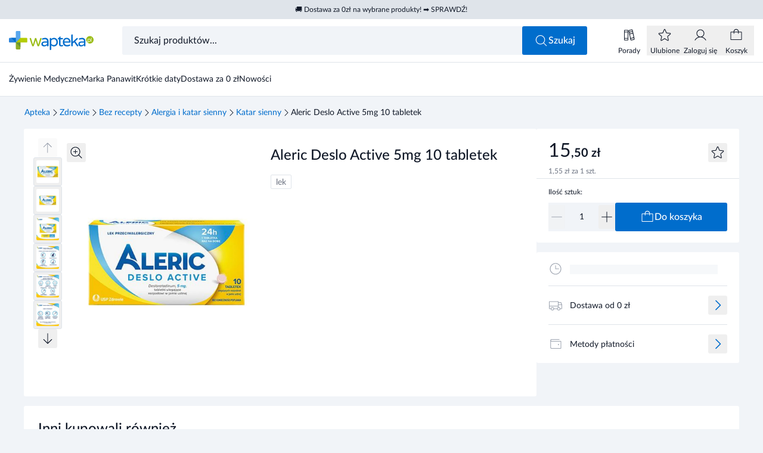

--- FILE ---
content_type: text/html
request_url: https://www.wapteka.pl/produkt/aleric-deslo-active-5mg10-tablulegroz,13509/
body_size: 54639
content:
<!DOCTYPE html><html lang="pl"> <head data-capo=""><script>(function(w,i,g){w[g]=w[g]||[];if(typeof w[g].push=='function')w[g].push(i)})
(window,'GTM-NVMC25R2','google_tags_first_party');</script><script>(function(w,d,s,l){w[l]=w[l]||[];(function(){w[l].push(arguments);})('set', 'developer_id.dY2E1Nz', true);
		var f=d.getElementsByTagName(s)[0],
		j=d.createElement(s);j.async=true;j.src='/uu62/';
		f.parentNode.insertBefore(j,f);
		})(window,document,'script','dataLayer');</script><meta charset="UTF-8"><meta name="viewport" content="width=device-width, initial-scale=1.0"><title>Aleric Deslo Active 5mg 10 tabletek - wapteka.pl</title><link rel="preconnect" href="https://integration.prefixbox.com"><link rel="preconnect" href="https://app.push-ad.com"><link rel="preconnect" href="https://app2.push-api.pl"><link rel="preconnect" href="https://api3.push-ad.com"><script charset="UTF-8" id="pushAdScript" src="https://app.push-ad.com/?run=api/integration/89ebb0f557a233b2cd83f55de640fa3c7ceee04ab94bac79569030d80d12356a.js" async=""></script><script id="Cookiebot" src="https://consent.cookiebot.com/uc.js" data-cbid="44352076-69a7-4ef7-a843-fdff0f4c837e" data-blockingmode="auto" type="text/javascript" async=""></script><script async="" src="https://js-de.sentry-cdn.com/2e12f7e9d08b1fe583f9de583948fcba.min.js" crossorigin="anonymous" onload="window.sentryOnLoad && window.sentryOnLoad()"></script><script>(function(){const gtm = "GTM-NVMC25R2";
const gtmSrc = "https://www.wapteka.pl/uu62/gtm.js";

  (function (w, d, s, l, i) {
    w[l] = w[l] || [];
    w[l].push({ 'gtm.start': new Date().getTime(), event: 'gtm.js' });
    var f = d.getElementsByTagName(s)[0],
      j = d.createElement(s),
      dl = l != 'dataLayer' ? '&l=' + l : '';
    j.async = true;
    j.src = gtmSrc + '?id=' + i + dl;
    f.parentNode.insertBefore(j, f);
  })(window, document, 'script', 'dataLayer', gtm);
})();</script><script data-cookieconsent="ignore">
  window.dataLayer = window.dataLayer || [];
  function gtag() {
    dataLayer.push(arguments);
  }
  gtag('consent', 'default', {
    ad_personalization: 'denied',
    ad_storage: 'denied',
    ad_user_data: 'denied',
    analytics_storage: 'denied',
    functionality_storage: 'denied',
    personalization_storage: 'denied',
    security_storage: 'granted',
  });
  gtag('set', 'ads_data_redaction', true);
  gtag('set', 'url_passthrough', false);
</script><script>
  window.prefixboxAnalytics =
    window.prefixboxAnalytics ||
    function (t, s, p, o) {
      (window.pfbxQueue = window.pfbxQueue || []).push({
        type: t,
        source: s,
        params: p,
        overrideObject: o,
      });
    };
  window.prefixboxFunctions = window.prefixboxFunctions || {};
  window.prefixboxCustomerFunctions = window.prefixboxCustomerFunctions || {};
</script><script>
  document.addEventListener('PushAdRecommendations', (e) => {
    window.pushadProducts = window.pushadProducts || [];
    window.pushadProducts.unshift(e.detail);
  });
</script><script>(function(){const sentryDsn = "https://2e12f7e9d08b1fe583f9de583948fcba@o4510108301918208.ingest.de.sentry.io/4510114505031760";
const mode = "PROD";

  window.sentryOnLoad = function () {
    // eslint-disable-next-line no-undef
    Sentry.init({
      dsn: sentryDsn,
      sendDefaultPii: true,
      release: '1.0.0',
      integrations: [],
      environment: mode,
    });
  };
})();</script><style>
  @font-face {
    font-family: 'Lato';
    src:
      url('/fonts/Lato-Regular.woff2') format('woff2'),
      url('/fonts/Lato-Regular.woff') format('woff');
    font-weight: 400;
    font-style: normal;
    font-display: swap;
  }

  @font-face {
    font-family: 'Lato';
    src:
      url('/fonts/Lato-Medium.woff2') format('woff2'),
      url('/fonts/Lato-Medium.woff') format('woff');
    font-weight: 500;
    font-style: normal;
    font-display: swap;
  }

  @font-face {
    font-family: 'Lato';
    src:
      url('/fonts/Lato-Bold.woff2') format('woff2'),
      url('/fonts/Lato-Bold.woff') format('woff');
    font-weight: 600;
    font-style: normal;
    font-display: swap;
  }

  @font-face {
    font-family: 'Lato';
    src:
      url('/fonts/Lato-Bold.woff2') format('woff2'),
      url('/fonts/Lato-Bold.woff') format('woff');
    font-weight: 700;
    font-style: normal;
    font-display: swap;
  }
</style><link rel="stylesheet" href="[data-uri]"><link rel="stylesheet" href="/_astro/common.s2bO2OD3.css"><link rel="stylesheet" href="/_astro/wapteka.ohfiEuAU.css"><link rel="stylesheet" href="/_astro/503.Br4jmJ93.css"><style>.toastLists[data-v-7eaa4ba6]{max-width:calc(100% - 2rem)}[data-v-7eaa4ba6] a{text-decoration-line:underline}.priceFormat--lg[data-v-6dba733d]{font-size:1.5625rem}.priceFormat__end--sm[data-v-6dba733d]{font-size:.6875rem}.priceFormat--xl[data-v-6dba733d]{font-size:1.75rem}.productHorizontal__img[data-v-38cef51a]{aspect-ratio:72/48;width:4.5rem;min-width:4.5rem}.productHorizontal__label[data-v-38cef51a]{height:1.1875rem}.productFreeTile__quantity[data-v-e9c6491a]{width:7.125rem;min-width:7.125rem}.productHorizontal__price--mini[data-v-e9c6491a]{width:4.375rem;min-width:4.375rem}.pushadProductsList[data-v-255e75a6]{row-gap:3.75rem}@media (min-width: 768px){.pushadProductsList[data-v-255e75a6]{row-gap:2.5rem}}[data-v-255e75a6] .productTile{margin-left:0;margin-right:0}.popupModal[data-v-8d33f1ee]:before{content:"";position:fixed;z-index:-10;height:100%;width:100%;--tw-bg-opacity: 1;background-color:rgb(17 25 40 / var(--tw-bg-opacity, 1));opacity:.5}@media (min-width: 768px){.popupModal__wrapper--md[data-v-8d33f1ee]{max-width:33.75rem}.popupModal__wrapper--lg[data-v-8d33f1ee]{max-width:45rem}.popupModal__wrapper--xl[data-v-8d33f1ee]{max-width:53rem}}.popupModal__content[data-v-8d33f1ee]{max-height:calc(100vh - 4.5rem - 1px);max-height:calc(100dvh - 4.5rem - 1px)}.productPopupAddToCart[data-v-dd064287]{max-height:calc(100vh - 9.375rem);max-height:calc(100dvh - 9.375rem)}[data-v-dd064287] .popupModal__content{display:flex;flex-direction:column}
</style><link rel="stylesheet" href="/_astro/index.jyBxJ0yg.css"><style>[data-v-da50937f] svg{display:block;height:100%;width:100%}
li[data-v-32b3dc86]{display:inline-flex;align-items:center;gap:.5rem;font-size:.875rem;line-height:1}
</style><link rel="stylesheet" href="/_astro/_slug_.Bv36f3O9.css"><style>.baseLabel[data-v-836b7c74]{padding-top:.3125rem;padding-bottom:.3125rem}.baseLabel--xs[data-v-836b7c74]{font-size:.5625rem}.baseLabel--sm[data-v-836b7c74]{height:1.125rem}
.baseTooltip[data-v-c804808f]{width:15.5625rem}.baseTooltip--left{&[data-v-c804808f]:before{content:"";border-top:.375rem solid transparent;border-bottom:.375rem solid transparent;border-left:.4375rem solid #111928}&[data-v-c804808f]:before{position:absolute}&[data-v-c804808f]:before{top:50%}&[data-v-c804808f]:before{left:100%}&[data-v-c804808f]:before{height:0px}&[data-v-c804808f]:before{width:0px}&[data-v-c804808f]:before{--tw-translate-y: -50%;transform:translate(var(--tw-translate-x),var(--tw-translate-y)) rotate(var(--tw-rotate)) skew(var(--tw-skew-x)) skewY(var(--tw-skew-y)) scaleX(var(--tw-scale-x)) scaleY(var(--tw-scale-y))}}.baseTooltip--bottom{&[data-v-c804808f]:before{content:"";border-right:.375rem solid transparent;border-left:.375rem solid transparent;border-bottom:.4375rem solid #111928}&[data-v-c804808f]:before{position:absolute}&[data-v-c804808f]:before{bottom:100%}&[data-v-c804808f]:before{left:50%}&[data-v-c804808f]:before{height:0px}&[data-v-c804808f]:before{width:0px}&[data-v-c804808f]:before{--tw-translate-x: -50%;transform:translate(var(--tw-translate-x),var(--tw-translate-y)) rotate(var(--tw-rotate)) skew(var(--tw-skew-x)) skewY(var(--tw-skew-y)) scaleX(var(--tw-scale-x)) scaleY(var(--tw-scale-y))}}
.input[data-v-c17b69db]:focus-within{outline-style:solid;outline-width:2px;outline-offset:-2px;outline-color:#006dcc}
</style><link rel="stylesheet" href="/_astro/_product_.GNyTSeQb.css"><style>.productTileSkeleton__img[data-v-1dd5f653]{aspect-ratio:4/3}.productTileSmall[data-v-b90c4024]{width:7.5rem}[data-v-b90c4024] .productTile__sponsored{margin-bottom:.125rem}[data-v-b90c4024] .productTile__label{margin-top:.25rem;height:1.125rem}.productCarousel[data-v-f4671c1f] .swiper{--tw-bg-opacity: 1;background-color:rgb(255 255 255 / var(--tw-bg-opacity, 1))}@media not all and (min-width: 768px){.productCarousel[data-v-f4671c1f] .swiper{padding-left:1.25rem}}.productCarousel[data-v-f4671c1f] .swiper-scrollbar{bottom:.875rem;left:0;margin-left:3.75rem;margin-right:2.5rem;height:.0625rem;max-width:calc(100% - 7.5rem);transition-property:all;transition-timing-function:cubic-bezier(.4,0,.2,1);transition-duration:.15s}@media (min-width: 768px){.productCarousel[data-v-f4671c1f] .swiper-scrollbar{margin-left:2.5rem;max-width:calc(100% - 5rem)}}.productCarousel--loading[data-v-f4671c1f] .swiper-scrollbar{opacity:0}.productCarousel--autoplay[data-v-f4671c1f] .swiper-scrollbar{margin-left:6.25rem;max-width:calc(100% - 10rem)}@media (min-width: 768px){.productCarousel--autoplay[data-v-f4671c1f] .swiper-scrollbar{margin-left:5rem;max-width:calc(100% - 7.5rem)}}.productCarousel[data-v-f4671c1f] .swiper-scrollbar-drag{position:relative;top:-.125rem;height:.25rem;cursor:pointer;--tw-bg-opacity: 1;background-color:rgb(0 109 204 / var(--tw-bg-opacity, 1));transition-property:all;transition-timing-function:cubic-bezier(.4,0,.2,1);transition-duration:.15s}.productCarousel[data-v-f4671c1f] .swiper-scrollbar-drag:hover,.productCarousel[data-v-f4671c1f] .swiperDrag{top:-.1875rem;height:.5625rem}.productCarousel[data-v-f4671c1f] .swiper-scrollbar:has(.swiperDrag),.productCarousel[data-v-f4671c1f] .swiper-scrollbar:has(.swiper-scrollbar-drag:hover){height:.1875rem}.bannerTile[data-v-f4671c1f]{aspect-ratio:343/140}@media not all and (min-width: 768px){.bannerTile[data-v-f4671c1f]{width:100%}.bannerTile--slide[data-v-f4671c1f]{display:none}}@media (min-width: 768px){.bannerTile--car-three[data-v-f4671c1f]{aspect-ratio:620/310;width:38.75rem}.bannerTile--car-two[data-v-f4671c1f]{aspect-ratio:400/310;width:25rem}.bannerTile--car-one[data-v-f4671c1f]{aspect-ratio:180/310;width:11.25rem}}.productSlide[data-v-f4671c1f]{width:11.25rem}@media not all and (min-width: 640px){.productSlide[data-v-f4671c1f]{width:10rem}}.productSlide--small[data-v-f4671c1f]{margin-right:1.5rem;width:7.5rem}.productTileSkeleton[data-v-f4671c1f]{min-height:19.375rem}.swiper-backface-hidden .swiper-slide[data-v-f4671c1f]{transform:none}@media (min-width: 768px){.productCarousel--base[data-v-f4671c1f] .swiper-wrapper{min-height:19.375rem}}@media (pointer: coarse){.swiper-scrollbar[data-v-f4671c1f]{pointer-events:none}}
@media (min-width: 768px){.carouselHeader__heading--lg[data-v-13485e46]{font-size:1.75rem}}.carouselHeader__link:hover .carouselHeader__icon[data-v-13485e46]{--tw-translate-x: .25rem;transform:translate(var(--tw-translate-x),var(--tw-translate-y)) rotate(var(--tw-rotate)) skew(var(--tw-skew-x)) skewY(var(--tw-skew-y)) scaleX(var(--tw-scale-x)) scaleY(var(--tw-scale-y))}
.productTile__name--lg[data-v-263752e5]{height:2.375rem}.productTile__name--textSm[data-v-263752e5]{font-size:.8125rem}.productTile__name--xs[data-v-263752e5]{height:1.8125rem;font-size:.6875rem}.productTile__img[data-v-263752e5]{aspect-ratio:3/2}.productTile__name[data-v-263752e5]:after{position:absolute;top:100%;z-index:1;margin-top:-1rem;width:15.625rem}@keyframes fadein-263752e5{0%{opacity:0}to{opacity:1}}.productTile__name[data-v-263752e5]:after{animation:fadein-263752e5 .25s forwards;border-radius:.1875rem;--tw-bg-opacity: 1;background-color:rgb(31 42 55 / var(--tw-bg-opacity, 1));padding:.125rem .5rem;--tw-text-opacity: 1;color:rgb(255 255 255 / var(--tw-text-opacity, 1))}.productTile__name[data-name][data-v-263752e5]:hover:after{@media (min-width: 768px){content:attr(data-name)}}.productTile__name--left[data-v-263752e5]:after{right:1.25rem}.productTile__name--right[data-v-263752e5]:after{left:1.25rem}.productTile--highlighted[data-v-8cf8ed85]:before{content:"";position:absolute;inset:-.75rem;display:flex;border-radius:.1875rem;border-width:1px;--tw-border-opacity: 1;border-color:rgb(0 109 204 / var(--tw-border-opacity, 1))}.productTile--shadow[data-v-8cf8ed85]:after{content:"";position:absolute;inset:-.75rem;display:flex;border-radius:.1875rem;opacity:0;--tw-shadow: 0 13px 40px 0px rgba(13,10,44,.12);--tw-shadow-colored: 0 13px 40px 0px var(--tw-shadow-color);box-shadow:var(--tw-ring-offset-shadow, 0 0 #0000),var(--tw-ring-shadow, 0 0 #0000),var(--tw-shadow);transition-property:opacity;transition-duration:.3s;transition-timing-function:cubic-bezier(.4,0,.2,1)}.productTile--shadow[data-v-8cf8ed85]:hover:after{pointer-events:none;transition-duration:.5s;transition-timing-function:cubic-bezier(.4,0,.2,1)}@media (min-width: 1024px){.productTile--shadow[data-v-8cf8ed85]:hover:after{opacity:1}}.productTile{width:11.25rem}@media not all and (min-width: 640px){.productTile{width:10rem}}.productTile--shadow[data-v-8cf8ed85] .productTile__link{inset:-.75rem}[data-v-8cf8ed85] .productTile__img--melisa{aspect-ratio:180/112}.productTileSkeleton[data-v-678b3b56]{width:11.25rem}@media not all and (min-width: 640px){.productTileSkeleton[data-v-678b3b56]{width:10rem}}.productTileSkeleton__img[data-v-678b3b56]{aspect-ratio:4/3}
label{cursor:text}.labelInput__text{--tw-translate-x: -12.5%;transform:translate(var(--tw-translate-x),var(--tw-translate-y)) rotate(var(--tw-rotate)) skew(var(--tw-skew-x)) skewY(var(--tw-skew-y)) scaleX(var(--tw-scale-x)) scaleY(var(--tw-scale-y))}.input:is(:-webkit-autofill)+.labelInput{--tw-translate-y: -2.25rem;--tw-translate-x: -1rem;transform:translate(var(--tw-translate-x),var(--tw-translate-y)) rotate(var(--tw-rotate)) skew(var(--tw-skew-x)) skewY(var(--tw-skew-y)) scaleX(var(--tw-scale-x)) scaleY(var(--tw-scale-y))}.input:is(:-webkit-autofill,:autofill)+.labelInput{--tw-translate-y: -2.25rem;--tw-translate-x: -1rem;transform:translate(var(--tw-translate-x),var(--tw-translate-y)) rotate(var(--tw-rotate)) skew(var(--tw-skew-x)) skewY(var(--tw-skew-y)) scaleX(var(--tw-scale-x)) scaleY(var(--tw-scale-y))}.input:is(:-webkit-autofill)+.labelInput span{--tw-translate-x: -12.5%;--tw-scale-x: .75;--tw-scale-y: .75;transform:translate(var(--tw-translate-x),var(--tw-translate-y)) rotate(var(--tw-rotate)) skew(var(--tw-skew-x)) skewY(var(--tw-skew-y)) scaleX(var(--tw-scale-x)) scaleY(var(--tw-scale-y))}.input:is(:-webkit-autofill,:autofill)+.labelInput span{--tw-translate-x: -12.5%;--tw-scale-x: .75;--tw-scale-y: .75;transform:translate(var(--tw-translate-x),var(--tw-translate-y)) rotate(var(--tw-rotate)) skew(var(--tw-skew-x)) skewY(var(--tw-skew-y)) scaleX(var(--tw-scale-x)) scaleY(var(--tw-scale-y))}.input:focus+.labelInput--empty{--tw-text-opacity: 1;color:rgb(107 114 128 / var(--tw-text-opacity, 1))}
.productCounter[data-v-485d09e2] .input{min-width:2rem;border-radius:.1875rem;padding-left:0;padding-right:0;text-align:center;font-size:.875rem;line-height:1.5;outline:2px solid transparent;outline-offset:2px}.productCounter--melisa[data-v-485d09e2] .input:focus{--tw-ring-offset-shadow: var(--tw-ring-inset) 0 0 0 var(--tw-ring-offset-width) var(--tw-ring-offset-color);--tw-ring-shadow: var(--tw-ring-inset) 0 0 0 calc(0px + var(--tw-ring-offset-width)) var(--tw-ring-color);box-shadow:var(--tw-ring-offset-shadow),var(--tw-ring-shadow),var(--tw-shadow, 0 0 #0000)}@media (min-width: 768px){.productCounter--md[data-v-485d09e2] .input{height:3rem}}.productCounter--melisa[data-v-485d09e2] .input{border-radius:0;border-style:none}
[data-v-681d3cf3] .baseTooltip{width:100%!important}
.loader--white[data-v-aeea57d5]{fill:#fff}.loader--black[data-v-aeea57d5]{fill:#000}.loader--primary[data-v-aeea57d5]{fill:#006dcc}.buttonSqaureIcon[data-v-7bb45f67]{padding:0!important}
.bannerImage--pageThird[data-v-b5791264]{aspect-ratio:343/140;width:100%}@media (min-width: 768px){.bannerImage--pageThird[data-v-b5791264]{aspect-ratio:386/200}}.bannerImage--pageHalf[data-v-b5791264]{aspect-ratio:343/140;width:100%}@media (min-width: 768px){.bannerImage--pageHalf[data-v-b5791264]{aspect-ratio:590/200}}.bannerImage--pageFull[data-v-b5791264]{aspect-ratio:1 / 1;width:100%}@media (min-width: 768px){.bannerImage--pageFull[data-v-b5791264]{aspect-ratio:1200/200}.bannerImage--full[data-v-b5791264]{aspect-ratio:6/1}}.bannerImage--two[data-v-b5791264]{height:8.75rem}@media (min-width: 768px){.bannerImage--two[data-v-b5791264]{height:19.375rem}}.bannerImage--pageProduct[data-v-b5791264]{aspect-ratio:1 / 1;width:100%}@media (min-width: 768px){.bannerImage--pageProduct[data-v-b5791264]{aspect-ratio:988/310}}.bannerImage--blog[data-v-b5791264],.bannerImage--filter[data-v-b5791264]{aspect-ratio:1 / 1;width:100%}
.pushadCartPopup[data-v-3075caf0]{height:11.25rem;--tw-bg-opacity: 1;background-color:rgb(254 245 234 / var(--tw-bg-opacity, 1))}[data-v-3075caf0] .popupModal__content{max-height:calc(100vh - 12rem)!important;max-height:calc(100dvh - 12rem)!important}[data-v-3075caf0] .popupModal__header{position:relative;justify-content:stretch;padding:0}[data-v-3075caf0] .popupModal__title{width:100%}[data-v-3075caf0] .popupModal__close{position:absolute;top:1rem;right:1rem}[data-v-3075caf0] .pushadCartPopup picture,[data-v-3075caf0] .pushadCartPopup img{width:100%;height:100%;-o-object-fit:cover;object-fit:cover;display:block}[data-v-3075caf0] .shine:after{animation-iteration-count:infinite;animation-delay:.5s}
.freeProduct__img{height:3.75rem;width:3.75rem;min-width:3.75rem}
[data-v-698932b5] .productCounter{max-width:5rem}
[data-v-da50937f] svg{display:block;height:100%;width:100%}
[data-v-681d3cf3] .baseTooltip{width:100%!important}
.priceFormat--lg[data-v-6dba733d]{font-size:1.5625rem}.priceFormat__end--sm[data-v-6dba733d]{font-size:.6875rem}.priceFormat--xl[data-v-6dba733d]{font-size:1.75rem}.toastLists[data-v-7eaa4ba6]{max-width:calc(100% - 2rem)}[data-v-7eaa4ba6] a{text-decoration-line:underline}.productHorizontal__img[data-v-38cef51a]{aspect-ratio:72/48;width:4.5rem;min-width:4.5rem}.productHorizontal__label[data-v-38cef51a]{height:1.1875rem}.productFreeTile__quantity[data-v-e9c6491a]{width:7.125rem;min-width:7.125rem}.productHorizontal__price--mini[data-v-e9c6491a]{width:4.375rem;min-width:4.375rem}.pushadProductsList[data-v-255e75a6]{row-gap:3.75rem}@media (min-width: 768px){.pushadProductsList[data-v-255e75a6]{row-gap:2.5rem}}[data-v-255e75a6] .productTile{margin-left:0;margin-right:0}.popupModal[data-v-8d33f1ee]:before{content:"";position:fixed;z-index:-10;height:100%;width:100%;--tw-bg-opacity: 1;background-color:rgb(17 25 40 / var(--tw-bg-opacity, 1));opacity:.5}@media (min-width: 768px){.popupModal__wrapper--md[data-v-8d33f1ee]{max-width:33.75rem}.popupModal__wrapper--lg[data-v-8d33f1ee]{max-width:45rem}.popupModal__wrapper--xl[data-v-8d33f1ee]{max-width:53rem}}.popupModal__content[data-v-8d33f1ee]{max-height:calc(100vh - 4.5rem - 1px);max-height:calc(100dvh - 4.5rem - 1px)}.productPopupAddToCart[data-v-dd064287]{max-height:calc(100vh - 9.375rem);max-height:calc(100dvh - 9.375rem)}[data-v-dd064287] .popupModal__content{display:flex;flex-direction:column}
.baseLabel[data-v-836b7c74]{padding-top:.3125rem;padding-bottom:.3125rem}.baseLabel--xs[data-v-836b7c74]{font-size:.5625rem}.baseLabel--sm[data-v-836b7c74]{height:1.125rem}
.productTile__name--lg[data-v-263752e5]{height:2.375rem}.productTile__name--textSm[data-v-263752e5]{font-size:.8125rem}.productTile__name--xs[data-v-263752e5]{height:1.8125rem;font-size:.6875rem}.productTile__img[data-v-263752e5]{aspect-ratio:3/2}.productTile__name[data-v-263752e5]:after{position:absolute;top:100%;z-index:1;margin-top:-1rem;width:15.625rem}@keyframes fadein-263752e5{0%{opacity:0}to{opacity:1}}.productTile__name[data-v-263752e5]:after{animation:fadein-263752e5 .25s forwards;border-radius:.1875rem;--tw-bg-opacity: 1;background-color:rgb(31 42 55 / var(--tw-bg-opacity, 1));padding:.125rem .5rem;--tw-text-opacity: 1;color:rgb(255 255 255 / var(--tw-text-opacity, 1))}.productTile__name[data-name][data-v-263752e5]:hover:after{@media (min-width: 768px){content:attr(data-name)}}.productTile__name--left[data-v-263752e5]:after{right:1.25rem}.productTile__name--right[data-v-263752e5]:after{left:1.25rem}.productTile--highlighted[data-v-8cf8ed85]:before{content:"";position:absolute;inset:-.75rem;display:flex;border-radius:.1875rem;border-width:1px;--tw-border-opacity: 1;border-color:rgb(0 109 204 / var(--tw-border-opacity, 1))}.productTile--shadow[data-v-8cf8ed85]:after{content:"";position:absolute;inset:-.75rem;display:flex;border-radius:.1875rem;opacity:0;--tw-shadow: 0 13px 40px 0px rgba(13,10,44,.12);--tw-shadow-colored: 0 13px 40px 0px var(--tw-shadow-color);box-shadow:var(--tw-ring-offset-shadow, 0 0 #0000),var(--tw-ring-shadow, 0 0 #0000),var(--tw-shadow);transition-property:opacity;transition-duration:.3s;transition-timing-function:cubic-bezier(.4,0,.2,1)}.productTile--shadow[data-v-8cf8ed85]:hover:after{pointer-events:none;transition-duration:.5s;transition-timing-function:cubic-bezier(.4,0,.2,1)}@media (min-width: 1024px){.productTile--shadow[data-v-8cf8ed85]:hover:after{opacity:1}}.productTile{width:11.25rem}@media not all and (min-width: 640px){.productTile{width:10rem}}.productTile--shadow[data-v-8cf8ed85] .productTile__link{inset:-.75rem}[data-v-8cf8ed85] .productTile__img--melisa{aspect-ratio:180/112}.productTileSkeleton[data-v-678b3b56]{width:11.25rem}@media not all and (min-width: 640px){.productTileSkeleton[data-v-678b3b56]{width:10rem}}.productTileSkeleton__img[data-v-678b3b56]{aspect-ratio:4/3}
label{cursor:text}.labelInput__text{--tw-translate-x: -12.5%;transform:translate(var(--tw-translate-x),var(--tw-translate-y)) rotate(var(--tw-rotate)) skew(var(--tw-skew-x)) skewY(var(--tw-skew-y)) scaleX(var(--tw-scale-x)) scaleY(var(--tw-scale-y))}.input:is(:-webkit-autofill)+.labelInput{--tw-translate-y: -2.25rem;--tw-translate-x: -1rem;transform:translate(var(--tw-translate-x),var(--tw-translate-y)) rotate(var(--tw-rotate)) skew(var(--tw-skew-x)) skewY(var(--tw-skew-y)) scaleX(var(--tw-scale-x)) scaleY(var(--tw-scale-y))}.input:is(:-webkit-autofill,:autofill)+.labelInput{--tw-translate-y: -2.25rem;--tw-translate-x: -1rem;transform:translate(var(--tw-translate-x),var(--tw-translate-y)) rotate(var(--tw-rotate)) skew(var(--tw-skew-x)) skewY(var(--tw-skew-y)) scaleX(var(--tw-scale-x)) scaleY(var(--tw-scale-y))}.input:is(:-webkit-autofill)+.labelInput span{--tw-translate-x: -12.5%;--tw-scale-x: .75;--tw-scale-y: .75;transform:translate(var(--tw-translate-x),var(--tw-translate-y)) rotate(var(--tw-rotate)) skew(var(--tw-skew-x)) skewY(var(--tw-skew-y)) scaleX(var(--tw-scale-x)) scaleY(var(--tw-scale-y))}.input:is(:-webkit-autofill,:autofill)+.labelInput span{--tw-translate-x: -12.5%;--tw-scale-x: .75;--tw-scale-y: .75;transform:translate(var(--tw-translate-x),var(--tw-translate-y)) rotate(var(--tw-rotate)) skew(var(--tw-skew-x)) skewY(var(--tw-skew-y)) scaleX(var(--tw-scale-x)) scaleY(var(--tw-scale-y))}.input:focus+.labelInput--empty{--tw-text-opacity: 1;color:rgb(107 114 128 / var(--tw-text-opacity, 1))}
.productCounter[data-v-485d09e2] .input{min-width:2rem;border-radius:.1875rem;padding-left:0;padding-right:0;text-align:center;font-size:.875rem;line-height:1.5;outline:2px solid transparent;outline-offset:2px}.productCounter--melisa[data-v-485d09e2] .input:focus{--tw-ring-offset-shadow: var(--tw-ring-inset) 0 0 0 var(--tw-ring-offset-width) var(--tw-ring-offset-color);--tw-ring-shadow: var(--tw-ring-inset) 0 0 0 calc(0px + var(--tw-ring-offset-width)) var(--tw-ring-color);box-shadow:var(--tw-ring-offset-shadow),var(--tw-ring-shadow),var(--tw-shadow, 0 0 #0000)}@media (min-width: 768px){.productCounter--md[data-v-485d09e2] .input{height:3rem}}.productCounter--melisa[data-v-485d09e2] .input{border-radius:0;border-style:none}
.loader--white[data-v-aeea57d5]{fill:#fff}.loader--black[data-v-aeea57d5]{fill:#000}.loader--primary[data-v-aeea57d5]{fill:#006dcc}.buttonSqaureIcon[data-v-7bb45f67]{padding:0!important}
.baseTooltip[data-v-c804808f]{width:15.5625rem}.baseTooltip--left{&[data-v-c804808f]:before{content:"";border-top:.375rem solid transparent;border-bottom:.375rem solid transparent;border-left:.4375rem solid #111928}&[data-v-c804808f]:before{position:absolute}&[data-v-c804808f]:before{top:50%}&[data-v-c804808f]:before{left:100%}&[data-v-c804808f]:before{height:0px}&[data-v-c804808f]:before{width:0px}&[data-v-c804808f]:before{--tw-translate-y: -50%;transform:translate(var(--tw-translate-x),var(--tw-translate-y)) rotate(var(--tw-rotate)) skew(var(--tw-skew-x)) skewY(var(--tw-skew-y)) scaleX(var(--tw-scale-x)) scaleY(var(--tw-scale-y))}}.baseTooltip--bottom{&[data-v-c804808f]:before{content:"";border-right:.375rem solid transparent;border-left:.375rem solid transparent;border-bottom:.4375rem solid #111928}&[data-v-c804808f]:before{position:absolute}&[data-v-c804808f]:before{bottom:100%}&[data-v-c804808f]:before{left:50%}&[data-v-c804808f]:before{height:0px}&[data-v-c804808f]:before{width:0px}&[data-v-c804808f]:before{--tw-translate-x: -50%;transform:translate(var(--tw-translate-x),var(--tw-translate-y)) rotate(var(--tw-rotate)) skew(var(--tw-skew-x)) skewY(var(--tw-skew-y)) scaleX(var(--tw-scale-x)) scaleY(var(--tw-scale-y))}}
</style><link rel="preload" as="image" href="https://d13l1gw8yx87m9.cloudfront.net/api/multimedia/file/5c1ec327-5471-439b-82d3-0824a5756909.jpg?format=webp&preset=lg" media="(max-width: 767px)"><link rel="preload" as="image" href="https://d13l1gw8yx87m9.cloudfront.net/api/multimedia/file/5c1ec327-5471-439b-82d3-0824a5756909.jpg?format=webp&preset=md" media="(max-width: 767px)"><link rel="preload" as="image" href="https://d13l1gw8yx87m9.cloudfront.net/api/multimedia/file/e18ea391-61d7-4e5f-829d-d6cb14d84036.jpg?format=webp&preset=lg" media="(max-width: 767px)"><link rel="preload" as="image" href="https://d13l1gw8yx87m9.cloudfront.net/api/multimedia/file/e18ea391-61d7-4e5f-829d-d6cb14d84036.jpg?format=webp&preset=md" media="(max-width: 767px)"><link rel="preload" as="image" href="https://d13l1gw8yx87m9.cloudfront.net/api/multimedia/file/53bae6a5-5344-42ea-9b07-f466995c22d3.jpg?format=webp&preset=lg" media="(max-width: 767px)"><link rel="preload" as="image" href="https://d13l1gw8yx87m9.cloudfront.net/api/multimedia/file/53bae6a5-5344-42ea-9b07-f466995c22d3.jpg?format=webp&preset=md" media="(max-width: 767px)"><link rel="preload" as="image" href="https://d13l1gw8yx87m9.cloudfront.net/api/multimedia/file/0e3697da-efde-4206-b357-bb8aff34281c.jpg?format=webp&preset=lg" media="(max-width: 767px)"><link rel="preload" as="image" href="https://d13l1gw8yx87m9.cloudfront.net/api/multimedia/file/0e3697da-efde-4206-b357-bb8aff34281c.jpg?format=webp&preset=md" media="(max-width: 767px)"><link rel="preload" as="image" href="https://d13l1gw8yx87m9.cloudfront.net/api/multimedia/file/ad635770-0277-4444-8d6e-dd5dab44c964.jpg?format=webp&preset=lg" media="(max-width: 767px)"><link rel="preload" as="image" href="https://d13l1gw8yx87m9.cloudfront.net/api/multimedia/file/ad635770-0277-4444-8d6e-dd5dab44c964.jpg?format=webp&preset=md" media="(max-width: 767px)"><link rel="preload" as="image" href="https://d13l1gw8yx87m9.cloudfront.net/api/multimedia/file/60336636-de86-490e-997f-26a05742435d.jpg?format=webp&preset=lg" media="(max-width: 767px)"><link rel="preload" as="image" href="https://d13l1gw8yx87m9.cloudfront.net/api/multimedia/file/60336636-de86-490e-997f-26a05742435d.jpg?format=webp&preset=md" media="(max-width: 767px)"><link rel="preload" as="image" href="https://d13l1gw8yx87m9.cloudfront.net/api/multimedia/file/0b0cb05a-29bd-487b-8e2d-1cc660bedf98.jpg?format=webp&preset=lg" media="(max-width: 767px)"><link rel="preload" as="image" href="https://d13l1gw8yx87m9.cloudfront.net/api/multimedia/file/0b0cb05a-29bd-487b-8e2d-1cc660bedf98.jpg?format=webp&preset=md" media="(max-width: 767px)"><link rel="preload" as="image" href="https://d13l1gw8yx87m9.cloudfront.net/api/multimedia/file/af0d0e8e-4e78-42fd-bc68-0ff92e94fd04.jpg?format=webp&preset=lg" media="(max-width: 767px)"><link rel="preload" as="image" href="https://d13l1gw8yx87m9.cloudfront.net/api/multimedia/file/af0d0e8e-4e78-42fd-bc68-0ff92e94fd04.jpg?format=webp&preset=md" media="(max-width: 767px)"><link rel="preload" as="image" href="https://d13l1gw8yx87m9.cloudfront.net/api/multimedia/file/9f999411-3de2-4fc2-90a4-d466f6bfeb2e.jpg?format=webp&preset=lg" media="(max-width: 767px)"><link rel="preload" as="image" href="https://d13l1gw8yx87m9.cloudfront.net/api/multimedia/file/9f999411-3de2-4fc2-90a4-d466f6bfeb2e.jpg?format=webp&preset=md" media="(max-width: 767px)"><script id="prefixbox-integration-v2" async="" defer="" fetchpriority="high" type="text/javascript" src="https://integration.prefixbox.com/5c2d0381-c7a7-4955-ba2b-03ccd2c22127/"></script><link rel="dns-prefetch" href="https://integration.prefixbox.com"><link rel="dns-prefetch" href="https://app.push-ad.com"><link rel="dns-prefetch" href="https://app2.push-api.pl"><link rel="dns-prefetch" href="https://api3.push-ad.com"><meta name="description" content="Wapteka to apteka internetowa oferująca szeroki wybór suplementów diety, witamin, kremów i kosmetyków dla osób dorosłych oraz dzieci. W naszej aptece dostępne są również leki bez recepty, dermokosmetyki oraz sprawdzony sprzęt medyczny. Oferujemy świetne ceny oraz szybką wysyłkę zamówienia! Zapraszamy do sprawdzenia całej oferty w naszej aptece online!"><meta name="robots" content="index,follow"><link rel="icon" type="image/png" href="/favicon-96x96.png" sizes="96x96"><link rel="icon" type="image/svg+xml" href="/favicon.svg"><link rel="shortcut icon" href="/favicon.ico"><link rel="apple-touch-icon" sizes="180x180" href="/apple-touch-icon.png"><meta name="apple-mobile-web-app-title" content="Wapteka"><link rel="manifest" href="/site.webmanifest"><link rel="canonical" href="https://www.wapteka.pl/produkt/aleric-deslo-active-5mg10-tablulegroz,13509/"><link href="/sitemap.xml" rel="sitemap"><meta property="og:title" content="Aleric Deslo Active 5mg 10 tabletek - wapteka.pl"><meta property="og:description" content="Wapteka to apteka internetowa oferująca szeroki wybór suplementów diety, witamin, kremów i kosmetyków dla osób dorosłych oraz dzieci. W naszej aptece dostępne są również leki bez recepty, dermokosmetyki oraz sprawdzony sprzęt medyczny. Oferujemy świetne ceny oraz szybką wysyłkę zamówienia! Zapraszamy do sprawdzenia całej oferty w naszej aptece online!"><meta property="og:url" content="https://www.wapteka.pl/produkt/aleric-deslo-active-5mg10-tablulegroz,13509/"><meta property="og:site_name" content="wapteka.pl"><meta property="og:image" content="https://d13l1gw8yx87m9.cloudfront.net/api/multimedia/file/5c1ec327-5471-439b-82d3-0824a5756909.jpg?format=webp&preset=xl"><meta property="og:image:alt" content="Aleric Deslo Active 5mg 10 tabletek - wapteka.pl"><meta property="og:image:type" content="image/webp"><meta property="og:image:width" content="1200"><meta property="og:image:height" content="630"><script type="application/ld+json">{"@context":"https://schema.org","@graph":[{"@context":"https://schema.org","@type":"Organization","name":"wapteka.pl","alternateName":"Apteka internetowa: leki, suplementy diety i kosmetyki online - Wapteka","url":"https://www.wapteka.pl","logo":"https://www.wapteka.pl/logo.svg","contactPoint":{"@type":"ContactPoint","telephone":"+48 799 370 900","email":"mailto:bok@wapteka.pl","contactType":"customer service","areaServed":"PL","availableLanguage":"Polish"},"sameAs":["https://twitter.com/waptekapl","https://www.facebook.com/wapteka/","https://www.instagram.com/wapteka.pl/"]},{"@context":"https://schema.org","@type":"BreadcrumbList","itemListElement":[{"@type":"ListItem","position":1,"name":"Strona główna","item":"https://www.wapteka.pl"},{"@type":"ListItem","position":2,"name":"Zdrowie","item":"https://www.wapteka.pl/kategoria/zdrowie/"},{"@type":"ListItem","position":3,"name":"Bez recepty","item":"https://www.wapteka.pl/kategoria/bez-recepty/"},{"@type":"ListItem","position":4,"name":"Alergia i katar sienny","item":"https://www.wapteka.pl/kategoria/alergia-i-katar-sienny/"},{"@type":"ListItem","position":5,"name":"Katar sienny","item":"https://www.wapteka.pl/kategoria/katar-sienny/"},{"@type":"ListItem","position":6,"name":"Aleric Deslo Active 5mg 10 tabletek","item":"https://www.wapteka.pl/produkt/aleric-deslo-active-5mg10-tablulegroz,13509/"}]},{"@context":"https://schema.org/","@type":"Product","name":"Aleric Deslo Active 5mg 10 tabletek","image":"https://apteka-melissa.ergonode.cloud/api/multimedia/file/5c1ec327-5471-439b-82d3-0824a5756909.jpg","sku":13509,"category":"Zdrowie","brand":{"@type":"Brand","name":"ALERIC"},"manufacturer":{"@type":"Organization","name":"USP Zdrowie Sp. z o.o."},"offers":{"@type":"Offer","url":"https://www.wapteka.pl/produkt/aleric-deslo-active-5mg10-tablulegroz,13509/","priceCurrency":"PLN","price":15.5,"availability":"https://schema.org/InStock","itemCondition":"https://schema.org/NewCondition"}}]}</script></head><body> <!-- Google Tag Manager (noscript) --><noscript><iframe title="gtm" src="https://www.wapteka.pl/uu62/ns.html??id=GTM-NVMC25R2" height="0" width="0" style="display:none;visibility:hidden"></iframe></noscript><!-- End Google Tag Manager (noscript) --> <style>astro-island,astro-slot,astro-static-slot{display:contents}</style><script>(()=>{var e=async t=>{await(await t())()};(self.Astro||(self.Astro={})).only=e;window.dispatchEvent(new Event("astro:only"));})();;(()=>{var A=Object.defineProperty;var g=(i,o,a)=>o in i?A(i,o,{enumerable:!0,configurable:!0,writable:!0,value:a}):i[o]=a;var d=(i,o,a)=>g(i,typeof o!="symbol"?o+"":o,a);{let i={0:t=>m(t),1:t=>a(t),2:t=>new RegExp(t),3:t=>new Date(t),4:t=>new Map(a(t)),5:t=>new Set(a(t)),6:t=>BigInt(t),7:t=>new URL(t),8:t=>new Uint8Array(t),9:t=>new Uint16Array(t),10:t=>new Uint32Array(t),11:t=>1/0*t},o=t=>{let[l,e]=t;return l in i?i[l](e):void 0},a=t=>t.map(o),m=t=>typeof t!="object"||t===null?t:Object.fromEntries(Object.entries(t).map(([l,e])=>[l,o(e)]));class y extends HTMLElement{constructor(){super(...arguments);d(this,"Component");d(this,"hydrator");d(this,"hydrate",async()=>{var b;if(!this.hydrator||!this.isConnected)return;let e=(b=this.parentElement)==null?void 0:b.closest("astro-island[ssr]");if(e){e.addEventListener("astro:hydrate",this.hydrate,{once:!0});return}let c=this.querySelectorAll("astro-slot"),n={},h=this.querySelectorAll("template[data-astro-template]");for(let r of h){let s=r.closest(this.tagName);s!=null&&s.isSameNode(this)&&(n[r.getAttribute("data-astro-template")||"default"]=r.innerHTML,r.remove())}for(let r of c){let s=r.closest(this.tagName);s!=null&&s.isSameNode(this)&&(n[r.getAttribute("name")||"default"]=r.innerHTML)}let p;try{p=this.hasAttribute("props")?m(JSON.parse(this.getAttribute("props"))):{}}catch(r){let s=this.getAttribute("component-url")||"<unknown>",v=this.getAttribute("component-export");throw v&&(s+=` (export ${v})`),console.error(`[hydrate] Error parsing props for component ${s}`,this.getAttribute("props"),r),r}let u;await this.hydrator(this)(this.Component,p,n,{client:this.getAttribute("client")}),this.removeAttribute("ssr"),this.dispatchEvent(new CustomEvent("astro:hydrate"))});d(this,"unmount",()=>{this.isConnected||this.dispatchEvent(new CustomEvent("astro:unmount"))})}disconnectedCallback(){document.removeEventListener("astro:after-swap",this.unmount),document.addEventListener("astro:after-swap",this.unmount,{once:!0})}connectedCallback(){if(!this.hasAttribute("await-children")||document.readyState==="interactive"||document.readyState==="complete")this.childrenConnectedCallback();else{let e=()=>{document.removeEventListener("DOMContentLoaded",e),c.disconnect(),this.childrenConnectedCallback()},c=new MutationObserver(()=>{var n;((n=this.lastChild)==null?void 0:n.nodeType)===Node.COMMENT_NODE&&this.lastChild.nodeValue==="astro:end"&&(this.lastChild.remove(),e())});c.observe(this,{childList:!0}),document.addEventListener("DOMContentLoaded",e)}}async childrenConnectedCallback(){let e=this.getAttribute("before-hydration-url");e&&await import(e),this.start()}async start(){let e=JSON.parse(this.getAttribute("opts")),c=this.getAttribute("client");if(Astro[c]===void 0){window.addEventListener(`astro:${c}`,()=>this.start(),{once:!0});return}try{await Astro[c](async()=>{let n=this.getAttribute("renderer-url"),[h,{default:p}]=await Promise.all([import(this.getAttribute("component-url")),n?import(n):()=>()=>{}]),u=this.getAttribute("component-export")||"default";if(!u.includes("."))this.Component=h[u];else{this.Component=h;for(let f of u.split("."))this.Component=this.Component[f]}return this.hydrator=p,this.hydrate},e,this)}catch(n){console.error(`[astro-island] Error hydrating ${this.getAttribute("component-url")}`,n)}}attributeChangedCallback(){this.hydrate()}}d(y,"observedAttributes",["props"]),customElements.get("astro-island")||customElements.define("astro-island",y)}})();</script><astro-island uid="ZjSq0n" component-url="/_astro/UserGetData.DkH_EKhU.js" component-export="default" renderer-url="/_astro/client.DMVNK7uG.js" props="{&quot;isCheckout&quot;:[0]}" ssr client="only" opts="{&quot;name&quot;:&quot;UserGetData&quot;,&quot;value&quot;:&quot;vue&quot;}"></astro-island> <script>(()=>{var e=async t=>{await(await t())()};(self.Astro||(self.Astro={})).load=e;window.dispatchEvent(new Event("astro:load"));})();</script><astro-island uid="ZuUbYw" prefix="v3" component-url="/_astro/HeaderBar.Cj1yFue8.js" component-export="default" renderer-url="/_astro/client.DMVNK7uG.js" props="{&quot;banner&quot;:[0,{&quot;id&quot;:[0,1],&quot;text&quot;:[0,&quot;🚚 Dostawa za 0zł na wybrane produkty!  ➡ SPRAWDŹ!&quot;],&quot;link&quot;:[0,&quot;https://www.wapteka.pl/grupa/dostawa-za-0-zl/&quot;],&quot;menu_items&quot;:[1,[[0,{&quot;text&quot;:[0,&quot;PL&quot;],&quot;link&quot;:[0,&quot;&quot;],&quot;icon&quot;:[0,&quot;&quot;],&quot;icon_svg&quot;:[0,&quot;&lt;svg viewBox=\&quot;0 0 16 16\&quot; fill=\&quot;none\&quot; xmlns=\&quot;http://www.w3.org/2000/svg\&quot;&gt;&lt;path d=\&quot;M8 1.5C6.71442 1.5 5.45772 1.88122 4.3888 2.59545C3.31988 3.30968 2.48676 4.32484 1.99479 5.51256C1.50282 6.70028 1.37409 8.00721 1.6249 9.26809C1.8757 10.529 2.49477 11.6872 3.40381 12.5962C4.31285 13.5052 5.47104 14.1243 6.73192 14.3751C7.99279 14.6259 9.29973 14.4972 10.4874 14.0052C11.6752 13.5132 12.6903 12.6801 13.4046 11.6112C14.1188 10.5423 14.5 9.28558 14.5 8C14.4982 6.27665 13.8128 4.62441 12.5942 3.40582C11.3756 2.18722 9.72335 1.50182 8 1.5ZM13.4769 7.5H10.9875C10.8994 5.72125 10.3456 4.03312 9.4175 2.6875C10.5045 2.97933 11.4761 3.5969 12.2018 4.45722C12.9275 5.31753 13.3725 6.37936 13.4769 7.5ZM8 13.4931C6.82938 12.2262 6.11938 10.4306 6.01438 8.5H9.98563C9.88063 10.4294 9.17063 12.2262 8 13.4931ZM6.01438 7.5C6.11938 5.57062 6.82688 3.77375 8 2.50688C9.17063 3.77375 9.88063 5.56938 9.98563 7.5H6.01438ZM6.5825 2.6875C5.65438 4.03312 5.10063 5.72125 5.0125 7.5H2.52313C2.62756 6.37936 3.07251 5.31753 3.79819 4.45722C4.52387 3.5969 5.4955 2.97933 6.5825 2.6875ZM2.52313 8.5H5.0125C5.10063 10.2787 5.65438 11.9669 6.5825 13.3125C5.4955 13.0207 4.52387 12.4031 3.79819 11.5428C3.07251 10.6825 2.62756 9.62064 2.52313 8.5ZM9.4175 13.3125C10.3456 11.965 10.8994 10.2769 10.9875 8.5H13.4769C13.3725 9.62064 12.9275 10.6825 12.2018 11.5428C11.4761 12.4031 10.5045 13.0207 9.4175 13.3125Z\&quot; fill=\&quot;currentColor\&quot; /&gt;&lt;/svg&gt;&quot;],&quot;mobile&quot;:[0,true],&quot;desktop&quot;:[0,true]}]]],&quot;created_at&quot;:[0,&quot;2025-07-14T07:03:36.000000Z&quot;],&quot;updated_at&quot;:[0,&quot;2025-12-08T05:38:47.000000Z&quot;]}],&quot;menu&quot;:[1,[[0,{&quot;id&quot;:[0,84776],&quot;name&quot;:[0,&quot;Zdrowie&quot;],&quot;type&quot;:[0,&quot;category&quot;],&quot;url&quot;:[0,null],&quot;category_code&quot;:[0,&quot;zdrowie&quot;],&quot;category&quot;:[0,{&quot;id&quot;:[0,4],&quot;code&quot;:[0,&quot;w-zdrowie&quot;]}],&quot;visible&quot;:[0,1],&quot;image_id&quot;:[0,10291],&quot;image&quot;:[0,{&quot;id&quot;:[0,10291],&quot;name&quot;:[0,&quot;null&quot;],&quot;description&quot;:[0,&quot;null&quot;],&quot;file_name&quot;:[0,&quot;6b563ab0-1257-4b41-a340-3d147ac0851e.jpg&quot;],&quot;original_name&quot;:[0,&quot;W - KWADRAT NR1 - 1125X1125_ (3).jpg&quot;],&quot;ext&quot;:[0,&quot;jpg&quot;],&quot;url&quot;:[0,&quot;https://prod-emelissa-media.s3.eu-central-1.amazonaws.com/emelissa-cms/Banery%20w%20Menu/6b563ab0-1257-4b41-a340-3d147ac0851e.jpg&quot;],&quot;category_id&quot;:[0,11],&quot;category&quot;:[0,{&quot;id&quot;:[0,11],&quot;name&quot;:[0,&quot;Banery w Menu&quot;],&quot;description&quot;:[0,&quot;miejsce na grafiki umieszczane w menu&quot;],&quot;directory&quot;:[0,&quot;Banery w Menu&quot;],&quot;deletable&quot;:[0,true],&quot;created_at&quot;:[0,&quot;2025-06-27T13:18:50.000000Z&quot;],&quot;updated_at&quot;:[0,&quot;2025-06-27T13:18:50.000000Z&quot;]}],&quot;tags&quot;:[1,[]],&quot;created_at&quot;:[0,&quot;2026-01-19T06:53:26.000000Z&quot;],&quot;updated_at&quot;:[0,&quot;2026-01-19T06:53:26.000000Z&quot;]}],&quot;image_url&quot;:[0,&quot;https://www.wapteka.pl/grupa/niezbedne-tej-zimy/&quot;],&quot;menu_items&quot;:[1,[[0,{&quot;id&quot;:[0,84777],&quot;name&quot;:[0,&quot;Bez recepty&quot;],&quot;type&quot;:[0,&quot;category&quot;],&quot;url&quot;:[0,null],&quot;category_code&quot;:[0,&quot;bez-recepty&quot;],&quot;category&quot;:[0,{&quot;id&quot;:[0,5],&quot;code&quot;:[0,&quot;w-bez-recepty&quot;]}],&quot;visible&quot;:[0,1],&quot;image_id&quot;:[0,null],&quot;image&quot;:[0,null],&quot;image_url&quot;:[0,null],&quot;menu_items&quot;:[1,[[0,{&quot;id&quot;:[0,84778],&quot;name&quot;:[0,&quot;Alergia i katar sienny&quot;],&quot;type&quot;:[0,&quot;category&quot;],&quot;url&quot;:[0,null],&quot;category_code&quot;:[0,&quot;alergia-i-katar-sienny&quot;],&quot;category&quot;:[0,{&quot;id&quot;:[0,6],&quot;code&quot;:[0,&quot;w-alergia-i-katar-sienny&quot;]}],&quot;visible&quot;:[0,1],&quot;image_id&quot;:[0,null],&quot;image&quot;:[0,null],&quot;image_url&quot;:[0,null],&quot;menu_items&quot;:[1,[[0,{&quot;id&quot;:[0,84779],&quot;name&quot;:[0,&quot;Katar sienny&quot;],&quot;type&quot;:[0,&quot;category&quot;],&quot;url&quot;:[0,null],&quot;category_code&quot;:[0,&quot;katar-sienny&quot;],&quot;category&quot;:[0,{&quot;id&quot;:[0,7],&quot;code&quot;:[0,&quot;w-katar-sienny&quot;]}],&quot;visible&quot;:[0,1],&quot;image_id&quot;:[0,null],&quot;image&quot;:[0,null],&quot;image_url&quot;:[0,null],&quot;menu_items&quot;:[1,[]]}],[0,{&quot;id&quot;:[0,84780],&quot;name&quot;:[0,&quot;Krople do oczu na alergię&quot;],&quot;type&quot;:[0,&quot;category&quot;],&quot;url&quot;:[0,null],&quot;category_code&quot;:[0,&quot;krople-do-oczu-na-alergie&quot;],&quot;category&quot;:[0,{&quot;id&quot;:[0,8],&quot;code&quot;:[0,&quot;w-krople-do-oczu-na-alergie&quot;]}],&quot;visible&quot;:[0,1],&quot;image_id&quot;:[0,null],&quot;image&quot;:[0,null],&quot;image_url&quot;:[0,null],&quot;menu_items&quot;:[1,[]]}],[0,{&quot;id&quot;:[0,84781],&quot;name&quot;:[0,&quot;Preparaty przeciwalergiczne&quot;],&quot;type&quot;:[0,&quot;category&quot;],&quot;url&quot;:[0,null],&quot;category_code&quot;:[0,&quot;preparaty-przeciwalergiczne&quot;],&quot;category&quot;:[0,{&quot;id&quot;:[0,9],&quot;code&quot;:[0,&quot;w-preparaty-przeciwalergiczne&quot;]}],&quot;visible&quot;:[0,1],&quot;image_id&quot;:[0,null],&quot;image&quot;:[0,null],&quot;image_url&quot;:[0,null],&quot;menu_items&quot;:[1,[]]}]]]}],[0,{&quot;id&quot;:[0,84782],&quot;name&quot;:[0,&quot;Cukrzyca&quot;],&quot;type&quot;:[0,&quot;category&quot;],&quot;url&quot;:[0,null],&quot;category_code&quot;:[0,&quot;cukrzyca&quot;],&quot;category&quot;:[0,{&quot;id&quot;:[0,10],&quot;code&quot;:[0,&quot;w-cukrzyca&quot;]}],&quot;visible&quot;:[0,1],&quot;image_id&quot;:[0,null],&quot;image&quot;:[0,null],&quot;image_url&quot;:[0,null],&quot;menu_items&quot;:[1,[[0,{&quot;id&quot;:[0,84783],&quot;name&quot;:[0,&quot;Glukoza&quot;],&quot;type&quot;:[0,&quot;category&quot;],&quot;url&quot;:[0,null],&quot;category_code&quot;:[0,&quot;glukoza&quot;],&quot;category&quot;:[0,{&quot;id&quot;:[0,11],&quot;code&quot;:[0,&quot;w-glukoza&quot;]}],&quot;visible&quot;:[0,1],&quot;image_id&quot;:[0,null],&quot;image&quot;:[0,null],&quot;image_url&quot;:[0,null],&quot;menu_items&quot;:[1,[]]}],[0,{&quot;id&quot;:[0,84784],&quot;name&quot;:[0,&quot;Kwas alfa liponowy&quot;],&quot;type&quot;:[0,&quot;category&quot;],&quot;url&quot;:[0,null],&quot;category_code&quot;:[0,&quot;kwas-alfa-liponowy&quot;],&quot;category&quot;:[0,{&quot;id&quot;:[0,12],&quot;code&quot;:[0,&quot;w-kwas-alfa-liponowy&quot;]}],&quot;visible&quot;:[0,1],&quot;image_id&quot;:[0,null],&quot;image&quot;:[0,null],&quot;image_url&quot;:[0,null],&quot;menu_items&quot;:[1,[]]}],[0,{&quot;id&quot;:[0,84785],&quot;name&quot;:[0,&quot;Regulacja poziomu cukru&quot;],&quot;type&quot;:[0,&quot;category&quot;],&quot;url&quot;:[0,null],&quot;category_code&quot;:[0,&quot;regulacja-poziomu-cukru&quot;],&quot;category&quot;:[0,{&quot;id&quot;:[0,13],&quot;code&quot;:[0,&quot;w-regulacja-poziomu-cukru&quot;]}],&quot;visible&quot;:[0,1],&quot;image_id&quot;:[0,null],&quot;image&quot;:[0,null],&quot;image_url&quot;:[0,null],&quot;menu_items&quot;:[1,[]]}],[0,{&quot;id&quot;:[0,84786],&quot;name&quot;:[0,&quot;Słodziki&quot;],&quot;type&quot;:[0,&quot;category&quot;],&quot;url&quot;:[0,null],&quot;category_code&quot;:[0,&quot;slodziki&quot;],&quot;category&quot;:[0,{&quot;id&quot;:[0,14],&quot;code&quot;:[0,&quot;w-slodziki&quot;]}],&quot;visible&quot;:[0,1],&quot;image_id&quot;:[0,null],&quot;image&quot;:[0,null],&quot;image_url&quot;:[0,null],&quot;menu_items&quot;:[1,[]]}],[0,{&quot;id&quot;:[0,84787],&quot;name&quot;:[0,&quot;Witaminy dla diabetyków&quot;],&quot;type&quot;:[0,&quot;category&quot;],&quot;url&quot;:[0,null],&quot;category_code&quot;:[0,&quot;witaminy-dla-diabetykow&quot;],&quot;category&quot;:[0,{&quot;id&quot;:[0,15],&quot;code&quot;:[0,&quot;w-witaminy-dla-diabetykow&quot;]}],&quot;visible&quot;:[0,1],&quot;image_id&quot;:[0,null],&quot;image&quot;:[0,null],&quot;image_url&quot;:[0,null],&quot;menu_items&quot;:[1,[]]}]]]}],[0,{&quot;id&quot;:[0,84788],&quot;name&quot;:[0,&quot;Menopauza&quot;],&quot;type&quot;:[0,&quot;category&quot;],&quot;url&quot;:[0,null],&quot;category_code&quot;:[0,&quot;menopauza&quot;],&quot;category&quot;:[0,{&quot;id&quot;:[0,16],&quot;code&quot;:[0,&quot;w-menopauza&quot;]}],&quot;visible&quot;:[0,1],&quot;image_id&quot;:[0,null],&quot;image&quot;:[0,null],&quot;image_url&quot;:[0,null],&quot;menu_items&quot;:[1,[]]}],[0,{&quot;id&quot;:[0,84789],&quot;name&quot;:[0,&quot;Mięśnie stawy i kości&quot;],&quot;type&quot;:[0,&quot;category&quot;],&quot;url&quot;:[0,null],&quot;category_code&quot;:[0,&quot;miesnie-stawy-i-kosci&quot;],&quot;category&quot;:[0,{&quot;id&quot;:[0,17],&quot;code&quot;:[0,&quot;w-miesnie-stawy-i-kosci&quot;]}],&quot;visible&quot;:[0,1],&quot;image_id&quot;:[0,null],&quot;image&quot;:[0,null],&quot;image_url&quot;:[0,null],&quot;menu_items&quot;:[1,[[0,{&quot;id&quot;:[0,84790],&quot;name&quot;:[0,&quot;Ból mięśni i stawów&quot;],&quot;type&quot;:[0,&quot;category&quot;],&quot;url&quot;:[0,null],&quot;category_code&quot;:[0,&quot;bol-miesni-i-stawow&quot;],&quot;category&quot;:[0,{&quot;id&quot;:[0,18],&quot;code&quot;:[0,&quot;w-bol-miesni-i-stawow&quot;]}],&quot;visible&quot;:[0,1],&quot;image_id&quot;:[0,null],&quot;image&quot;:[0,null],&quot;image_url&quot;:[0,null],&quot;menu_items&quot;:[1,[]]}],[0,{&quot;id&quot;:[0,84791],&quot;name&quot;:[0,&quot;Iniekcje dostawowe&quot;],&quot;type&quot;:[0,&quot;category&quot;],&quot;url&quot;:[0,null],&quot;category_code&quot;:[0,&quot;iniekcje-dostawowe&quot;],&quot;category&quot;:[0,{&quot;id&quot;:[0,19],&quot;code&quot;:[0,&quot;w-iniekcje-dostawowe&quot;]}],&quot;visible&quot;:[0,1],&quot;image_id&quot;:[0,null],&quot;image&quot;:[0,null],&quot;image_url&quot;:[0,null],&quot;menu_items&quot;:[1,[]]}],[0,{&quot;id&quot;:[0,84792],&quot;name&quot;:[0,&quot;Osteoporoza&quot;],&quot;type&quot;:[0,&quot;category&quot;],&quot;url&quot;:[0,null],&quot;category_code&quot;:[0,&quot;osteoporoza&quot;],&quot;category&quot;:[0,{&quot;id&quot;:[0,20],&quot;code&quot;:[0,&quot;w-osteoporoza&quot;]}],&quot;visible&quot;:[0,1],&quot;image_id&quot;:[0,null],&quot;image&quot;:[0,null],&quot;image_url&quot;:[0,null],&quot;menu_items&quot;:[1,[]]}],[0,{&quot;id&quot;:[0,84793],&quot;name&quot;:[0,&quot;Regeneracja chrząstki stawowej&quot;],&quot;type&quot;:[0,&quot;category&quot;],&quot;url&quot;:[0,null],&quot;category_code&quot;:[0,&quot;regeneracja-chrzastki-stawowej&quot;],&quot;category&quot;:[0,{&quot;id&quot;:[0,21],&quot;code&quot;:[0,&quot;w-regeneracja-chrzastki-stawowej&quot;]}],&quot;visible&quot;:[0,1],&quot;image_id&quot;:[0,null],&quot;image&quot;:[0,null],&quot;image_url&quot;:[0,null],&quot;menu_items&quot;:[1,[]]}],[0,{&quot;id&quot;:[0,84794],&quot;name&quot;:[0,&quot;Reumatyzm&quot;],&quot;type&quot;:[0,&quot;category&quot;],&quot;url&quot;:[0,null],&quot;category_code&quot;:[0,&quot;reumatyzm&quot;],&quot;category&quot;:[0,{&quot;id&quot;:[0,22],&quot;code&quot;:[0,&quot;w-reumatyzm&quot;]}],&quot;visible&quot;:[0,1],&quot;image_id&quot;:[0,null],&quot;image&quot;:[0,null],&quot;image_url&quot;:[0,null],&quot;menu_items&quot;:[1,[]]}],[0,{&quot;id&quot;:[0,84795],&quot;name&quot;:[0,&quot;Skurcze&quot;],&quot;type&quot;:[0,&quot;category&quot;],&quot;url&quot;:[0,null],&quot;category_code&quot;:[0,&quot;skurcze&quot;],&quot;category&quot;:[0,{&quot;id&quot;:[0,23],&quot;code&quot;:[0,&quot;w-skurcze&quot;]}],&quot;visible&quot;:[0,1],&quot;image_id&quot;:[0,null],&quot;image&quot;:[0,null],&quot;image_url&quot;:[0,null],&quot;menu_items&quot;:[1,[]]}],[0,{&quot;id&quot;:[0,84796],&quot;name&quot;:[0,&quot;Stłuczenia i siniaki&quot;],&quot;type&quot;:[0,&quot;category&quot;],&quot;url&quot;:[0,null],&quot;category_code&quot;:[0,&quot;stluczenia-i-siniaki&quot;],&quot;category&quot;:[0,{&quot;id&quot;:[0,24],&quot;code&quot;:[0,&quot;w-stluczenia-i-siniaki&quot;]}],&quot;visible&quot;:[0,1],&quot;image_id&quot;:[0,null],&quot;image&quot;:[0,null],&quot;image_url&quot;:[0,null],&quot;menu_items&quot;:[1,[]]}],[0,{&quot;id&quot;:[0,84797],&quot;name&quot;:[0,&quot;Zdrowe kości&quot;],&quot;type&quot;:[0,&quot;category&quot;],&quot;url&quot;:[0,null],&quot;category_code&quot;:[0,&quot;zdrowe-kosci&quot;],&quot;category&quot;:[0,{&quot;id&quot;:[0,25],&quot;code&quot;:[0,&quot;w-zdrowe-kosci&quot;]}],&quot;visible&quot;:[0,1],&quot;image_id&quot;:[0,null],&quot;image&quot;:[0,null],&quot;image_url&quot;:[0,null],&quot;menu_items&quot;:[1,[]]}]]]}],[0,{&quot;id&quot;:[0,84798],&quot;name&quot;:[0,&quot;Na kaca&quot;],&quot;type&quot;:[0,&quot;category&quot;],&quot;url&quot;:[0,null],&quot;category_code&quot;:[0,&quot;na-kaca&quot;],&quot;category&quot;:[0,{&quot;id&quot;:[0,26],&quot;code&quot;:[0,&quot;w-na-kaca&quot;]}],&quot;visible&quot;:[0,1],&quot;image_id&quot;:[0,null],&quot;image&quot;:[0,null],&quot;image_url&quot;:[0,null],&quot;menu_items&quot;:[1,[]]}],[0,{&quot;id&quot;:[0,84799],&quot;name&quot;:[0,&quot;Oczy i uszy&quot;],&quot;type&quot;:[0,&quot;category&quot;],&quot;url&quot;:[0,null],&quot;category_code&quot;:[0,&quot;oczy-i-uszy&quot;],&quot;category&quot;:[0,{&quot;id&quot;:[0,27],&quot;code&quot;:[0,&quot;w-oczy-i-uszy&quot;]}],&quot;visible&quot;:[0,1],&quot;image_id&quot;:[0,null],&quot;image&quot;:[0,null],&quot;image_url&quot;:[0,null],&quot;menu_items&quot;:[1,[[0,{&quot;id&quot;:[0,84800],&quot;name&quot;:[0,&quot;Higiena oczu i powiek&quot;],&quot;type&quot;:[0,&quot;category&quot;],&quot;url&quot;:[0,null],&quot;category_code&quot;:[0,&quot;higiena-oczu-i-powiek&quot;],&quot;category&quot;:[0,{&quot;id&quot;:[0,28],&quot;code&quot;:[0,&quot;w-higiena-oczu-i-powiek&quot;]}],&quot;visible&quot;:[0,1],&quot;image_id&quot;:[0,null],&quot;image&quot;:[0,null],&quot;image_url&quot;:[0,null],&quot;menu_items&quot;:[1,[]]}],[0,{&quot;id&quot;:[0,84801],&quot;name&quot;:[0,&quot;Higiena uszu&quot;],&quot;type&quot;:[0,&quot;category&quot;],&quot;url&quot;:[0,null],&quot;category_code&quot;:[0,&quot;higiena-uszu&quot;],&quot;category&quot;:[0,{&quot;id&quot;:[0,29],&quot;code&quot;:[0,&quot;w-higiena-uszu&quot;]}],&quot;visible&quot;:[0,1],&quot;image_id&quot;:[0,null],&quot;image&quot;:[0,null],&quot;image_url&quot;:[0,null],&quot;menu_items&quot;:[1,[]]}],[0,{&quot;id&quot;:[0,84802],&quot;name&quot;:[0,&quot;Krople do oczu&quot;],&quot;type&quot;:[0,&quot;category&quot;],&quot;url&quot;:[0,null],&quot;category_code&quot;:[0,&quot;krople-do-oczu&quot;],&quot;category&quot;:[0,{&quot;id&quot;:[0,30],&quot;code&quot;:[0,&quot;w-krople-do-oczu&quot;]}],&quot;visible&quot;:[0,1],&quot;image_id&quot;:[0,null],&quot;image&quot;:[0,null],&quot;image_url&quot;:[0,null],&quot;menu_items&quot;:[1,[]]}],[0,{&quot;id&quot;:[0,84803],&quot;name&quot;:[0,&quot;Płyny do soczewek&quot;],&quot;type&quot;:[0,&quot;category&quot;],&quot;url&quot;:[0,null],&quot;category_code&quot;:[0,&quot;plyny-do-soczewek&quot;],&quot;category&quot;:[0,{&quot;id&quot;:[0,31],&quot;code&quot;:[0,&quot;w-plyny-do-soczewek&quot;]}],&quot;visible&quot;:[0,1],&quot;image_id&quot;:[0,null],&quot;image&quot;:[0,null],&quot;image_url&quot;:[0,null],&quot;menu_items&quot;:[1,[]]}],[0,{&quot;id&quot;:[0,84804],&quot;name&quot;:[0,&quot;Suplementy na oczy&quot;],&quot;type&quot;:[0,&quot;category&quot;],&quot;url&quot;:[0,null],&quot;category_code&quot;:[0,&quot;suplementy-na-oczy&quot;],&quot;category&quot;:[0,{&quot;id&quot;:[0,32],&quot;code&quot;:[0,&quot;w-suplementy-na-oczy&quot;]}],&quot;visible&quot;:[0,1],&quot;image_id&quot;:[0,null],&quot;image&quot;:[0,null],&quot;image_url&quot;:[0,null],&quot;menu_items&quot;:[1,[]]}],[0,{&quot;id&quot;:[0,84805],&quot;name&quot;:[0,&quot;Żele i maści do oczu&quot;],&quot;type&quot;:[0,&quot;category&quot;],&quot;url&quot;:[0,null],&quot;category_code&quot;:[0,&quot;zele-i-masci-do-oczu&quot;],&quot;category&quot;:[0,{&quot;id&quot;:[0,33],&quot;code&quot;:[0,&quot;w-zele-i-masci-do-oczu&quot;]}],&quot;visible&quot;:[0,1],&quot;image_id&quot;:[0,null],&quot;image&quot;:[0,null],&quot;image_url&quot;:[0,null],&quot;menu_items&quot;:[1,[]]}]]]}],[0,{&quot;id&quot;:[0,84806],&quot;name&quot;:[0,&quot;Odchudzanie&quot;],&quot;type&quot;:[0,&quot;category&quot;],&quot;url&quot;:[0,null],&quot;category_code&quot;:[0,&quot;odchudzanie&quot;],&quot;category&quot;:[0,{&quot;id&quot;:[0,34],&quot;code&quot;:[0,&quot;w-odchudzanie&quot;]}],&quot;visible&quot;:[0,1],&quot;image_id&quot;:[0,null],&quot;image&quot;:[0,null],&quot;image_url&quot;:[0,null],&quot;menu_items&quot;:[1,[[0,{&quot;id&quot;:[0,84807],&quot;name&quot;:[0,&quot;Berberyna&quot;],&quot;type&quot;:[0,&quot;category&quot;],&quot;url&quot;:[0,null],&quot;category_code&quot;:[0,&quot;berberyna&quot;],&quot;category&quot;:[0,{&quot;id&quot;:[0,35],&quot;code&quot;:[0,&quot;w-berberyna&quot;]}],&quot;visible&quot;:[0,1],&quot;image_id&quot;:[0,null],&quot;image&quot;:[0,null],&quot;image_url&quot;:[0,null],&quot;menu_items&quot;:[1,[]]}],[0,{&quot;id&quot;:[0,84808],&quot;name&quot;:[0,&quot;Oczyszczanie organizmu&quot;],&quot;type&quot;:[0,&quot;category&quot;],&quot;url&quot;:[0,null],&quot;category_code&quot;:[0,&quot;oczyszczanie-organizmu&quot;],&quot;category&quot;:[0,{&quot;id&quot;:[0,36],&quot;code&quot;:[0,&quot;w-oczyszczanie-organizmu&quot;]}],&quot;visible&quot;:[0,1],&quot;image_id&quot;:[0,null],&quot;image&quot;:[0,null],&quot;image_url&quot;:[0,null],&quot;menu_items&quot;:[1,[]]}],[0,{&quot;id&quot;:[0,84809],&quot;name&quot;:[0,&quot;Spalacze tłuszczu&quot;],&quot;type&quot;:[0,&quot;category&quot;],&quot;url&quot;:[0,null],&quot;category_code&quot;:[0,&quot;spalacze-tluszczu&quot;],&quot;category&quot;:[0,{&quot;id&quot;:[0,37],&quot;code&quot;:[0,&quot;w-spalacze-tluszczu&quot;]}],&quot;visible&quot;:[0,1],&quot;image_id&quot;:[0,null],&quot;image&quot;:[0,null],&quot;image_url&quot;:[0,null],&quot;menu_items&quot;:[1,[]]}],[0,{&quot;id&quot;:[0,84810],&quot;name&quot;:[0,&quot;Wspomaganie odchudzania&quot;],&quot;type&quot;:[0,&quot;category&quot;],&quot;url&quot;:[0,null],&quot;category_code&quot;:[0,&quot;wspomaganie-odchudzania&quot;],&quot;category&quot;:[0,{&quot;id&quot;:[0,38],&quot;code&quot;:[0,&quot;w-wspomaganie-odchudzania&quot;]}],&quot;visible&quot;:[0,1],&quot;image_id&quot;:[0,null],&quot;image&quot;:[0,null],&quot;image_url&quot;:[0,null],&quot;menu_items&quot;:[1,[]]}]]]}],[0,{&quot;id&quot;:[0,84811],&quot;name&quot;:[0,&quot;Problemy skórne&quot;],&quot;type&quot;:[0,&quot;category&quot;],&quot;url&quot;:[0,null],&quot;category_code&quot;:[0,&quot;problemy-skorne&quot;],&quot;category&quot;:[0,{&quot;id&quot;:[0,39],&quot;code&quot;:[0,&quot;w-problemy-skorne&quot;]}],&quot;visible&quot;:[0,1],&quot;image_id&quot;:[0,null],&quot;image&quot;:[0,null],&quot;image_url&quot;:[0,null],&quot;menu_items&quot;:[1,[[0,{&quot;id&quot;:[0,84812],&quot;name&quot;:[0,&quot;Blizny&quot;],&quot;type&quot;:[0,&quot;category&quot;],&quot;url&quot;:[0,null],&quot;category_code&quot;:[0,&quot;blizny&quot;],&quot;category&quot;:[0,{&quot;id&quot;:[0,40],&quot;code&quot;:[0,&quot;w-blizny&quot;]}],&quot;visible&quot;:[0,1],&quot;image_id&quot;:[0,null],&quot;image&quot;:[0,null],&quot;image_url&quot;:[0,null],&quot;menu_items&quot;:[1,[]]}],[0,{&quot;id&quot;:[0,84813],&quot;name&quot;:[0,&quot;Grzybica&quot;],&quot;type&quot;:[0,&quot;category&quot;],&quot;url&quot;:[0,null],&quot;category_code&quot;:[0,&quot;grzybica&quot;],&quot;category&quot;:[0,{&quot;id&quot;:[0,41],&quot;code&quot;:[0,&quot;w-grzybica&quot;]}],&quot;visible&quot;:[0,1],&quot;image_id&quot;:[0,null],&quot;image&quot;:[0,null],&quot;image_url&quot;:[0,null],&quot;menu_items&quot;:[1,[]]}],[0,{&quot;id&quot;:[0,84814],&quot;name&quot;:[0,&quot;Kurzajki&quot;],&quot;type&quot;:[0,&quot;category&quot;],&quot;url&quot;:[0,null],&quot;category_code&quot;:[0,&quot;kurzajki&quot;],&quot;category&quot;:[0,{&quot;id&quot;:[0,42],&quot;code&quot;:[0,&quot;w-kurzajki&quot;]}],&quot;visible&quot;:[0,1],&quot;image_id&quot;:[0,null],&quot;image&quot;:[0,null],&quot;image_url&quot;:[0,null],&quot;menu_items&quot;:[1,[]]}],[0,{&quot;id&quot;:[0,84815],&quot;name&quot;:[0,&quot;Łojotokowe zapalenie skóry&quot;],&quot;type&quot;:[0,&quot;category&quot;],&quot;url&quot;:[0,null],&quot;category_code&quot;:[0,&quot;lojotokowe-zapalenie-skory&quot;],&quot;category&quot;:[0,{&quot;id&quot;:[0,43],&quot;code&quot;:[0,&quot;w-lojotokowe-zapalenie-skory&quot;]}],&quot;visible&quot;:[0,1],&quot;image_id&quot;:[0,null],&quot;image&quot;:[0,null],&quot;image_url&quot;:[0,null],&quot;menu_items&quot;:[1,[]]}],[0,{&quot;id&quot;:[0,84816],&quot;name&quot;:[0,&quot;Łuszczyca&quot;],&quot;type&quot;:[0,&quot;category&quot;],&quot;url&quot;:[0,null],&quot;category_code&quot;:[0,&quot;luszczyca&quot;],&quot;category&quot;:[0,{&quot;id&quot;:[0,44],&quot;code&quot;:[0,&quot;w-luszczyca&quot;]}],&quot;visible&quot;:[0,1],&quot;image_id&quot;:[0,null],&quot;image&quot;:[0,null],&quot;image_url&quot;:[0,null],&quot;menu_items&quot;:[1,[]]}],[0,{&quot;id&quot;:[0,84817],&quot;name&quot;:[0,&quot;Łysienie androgenowe&quot;],&quot;type&quot;:[0,&quot;category&quot;],&quot;url&quot;:[0,null],&quot;category_code&quot;:[0,&quot;lysienie-androgenowe&quot;],&quot;category&quot;:[0,{&quot;id&quot;:[0,45],&quot;code&quot;:[0,&quot;w-lysienie-androgenowe&quot;]}],&quot;visible&quot;:[0,1],&quot;image_id&quot;:[0,null],&quot;image&quot;:[0,null],&quot;image_url&quot;:[0,null],&quot;menu_items&quot;:[1,[]]}],[0,{&quot;id&quot;:[0,84818],&quot;name&quot;:[0,&quot;Nadmierna potliwość&quot;],&quot;type&quot;:[0,&quot;category&quot;],&quot;url&quot;:[0,null],&quot;category_code&quot;:[0,&quot;nadmierna-potliwosc&quot;],&quot;category&quot;:[0,{&quot;id&quot;:[0,46],&quot;code&quot;:[0,&quot;w-nadmierna-potliwosc&quot;]}],&quot;visible&quot;:[0,1],&quot;image_id&quot;:[0,null],&quot;image&quot;:[0,null],&quot;image_url&quot;:[0,null],&quot;menu_items&quot;:[1,[]]}],[0,{&quot;id&quot;:[0,84819],&quot;name&quot;:[0,&quot;Odciski&quot;],&quot;type&quot;:[0,&quot;category&quot;],&quot;url&quot;:[0,null],&quot;category_code&quot;:[0,&quot;odciski&quot;],&quot;category&quot;:[0,{&quot;id&quot;:[0,47],&quot;code&quot;:[0,&quot;w-odciski&quot;]}],&quot;visible&quot;:[0,1],&quot;image_id&quot;:[0,null],&quot;image&quot;:[0,null],&quot;image_url&quot;:[0,null],&quot;menu_items&quot;:[1,[]]}],[0,{&quot;id&quot;:[0,84820],&quot;name&quot;:[0,&quot;Odleżyny&quot;],&quot;type&quot;:[0,&quot;category&quot;],&quot;url&quot;:[0,null],&quot;category_code&quot;:[0,&quot;odlezyny&quot;],&quot;category&quot;:[0,{&quot;id&quot;:[0,48],&quot;code&quot;:[0,&quot;w-odlezyny&quot;]}],&quot;visible&quot;:[0,1],&quot;image_id&quot;:[0,null],&quot;image&quot;:[0,null],&quot;image_url&quot;:[0,null],&quot;menu_items&quot;:[1,[]]}],[0,{&quot;id&quot;:[0,84821],&quot;name&quot;:[0,&quot;Opryszczka&quot;],&quot;type&quot;:[0,&quot;category&quot;],&quot;url&quot;:[0,null],&quot;category_code&quot;:[0,&quot;opryszczka&quot;],&quot;category&quot;:[0,{&quot;id&quot;:[0,49],&quot;code&quot;:[0,&quot;w-opryszczka&quot;]}],&quot;visible&quot;:[0,1],&quot;image_id&quot;:[0,null],&quot;image&quot;:[0,null],&quot;image_url&quot;:[0,null],&quot;menu_items&quot;:[1,[]]}],[0,{&quot;id&quot;:[0,84822],&quot;name&quot;:[0,&quot;Ospa&quot;],&quot;type&quot;:[0,&quot;category&quot;],&quot;url&quot;:[0,null],&quot;category_code&quot;:[0,&quot;ospa&quot;],&quot;category&quot;:[0,{&quot;id&quot;:[0,50],&quot;code&quot;:[0,&quot;w-ospa&quot;]}],&quot;visible&quot;:[0,1],&quot;image_id&quot;:[0,null],&quot;image&quot;:[0,null],&quot;image_url&quot;:[0,null],&quot;menu_items&quot;:[1,[]]}],[0,{&quot;id&quot;:[0,84823],&quot;name&quot;:[0,&quot;Rany i podrażnienia&quot;],&quot;type&quot;:[0,&quot;category&quot;],&quot;url&quot;:[0,null],&quot;category_code&quot;:[0,&quot;rany-i-podraznienia&quot;],&quot;category&quot;:[0,{&quot;id&quot;:[0,51],&quot;code&quot;:[0,&quot;w-rany-i-podraznienia&quot;]}],&quot;visible&quot;:[0,1],&quot;image_id&quot;:[0,null],&quot;image&quot;:[0,null],&quot;image_url&quot;:[0,null],&quot;menu_items&quot;:[1,[]]}],[0,{&quot;id&quot;:[0,84824],&quot;name&quot;:[0,&quot;Trądzik&quot;],&quot;type&quot;:[0,&quot;category&quot;],&quot;url&quot;:[0,null],&quot;category_code&quot;:[0,&quot;tradzik&quot;],&quot;category&quot;:[0,{&quot;id&quot;:[0,52],&quot;code&quot;:[0,&quot;w-tradzik&quot;]}],&quot;visible&quot;:[0,1],&quot;image_id&quot;:[0,null],&quot;image&quot;:[0,null],&quot;image_url&quot;:[0,null],&quot;menu_items&quot;:[1,[]]}],[0,{&quot;id&quot;:[0,84825],&quot;name&quot;:[0,&quot;Ukąszenia&quot;],&quot;type&quot;:[0,&quot;category&quot;],&quot;url&quot;:[0,null],&quot;category_code&quot;:[0,&quot;ukaszenia&quot;],&quot;category&quot;:[0,{&quot;id&quot;:[0,53],&quot;code&quot;:[0,&quot;w-ukaszenia&quot;]}],&quot;visible&quot;:[0,1],&quot;image_id&quot;:[0,null],&quot;image&quot;:[0,null],&quot;image_url&quot;:[0,null],&quot;menu_items&quot;:[1,[]]}],[0,{&quot;id&quot;:[0,84826],&quot;name&quot;:[0,&quot;Wszawica&quot;],&quot;type&quot;:[0,&quot;category&quot;],&quot;url&quot;:[0,null],&quot;category_code&quot;:[0,&quot;wszawica&quot;],&quot;category&quot;:[0,{&quot;id&quot;:[0,54],&quot;code&quot;:[0,&quot;w-wszawica&quot;]}],&quot;visible&quot;:[0,1],&quot;image_id&quot;:[0,null],&quot;image&quot;:[0,null],&quot;image_url&quot;:[0,null],&quot;menu_items&quot;:[1,[]]}],[0,{&quot;id&quot;:[0,84827],&quot;name&quot;:[0,&quot;Zajady&quot;],&quot;type&quot;:[0,&quot;category&quot;],&quot;url&quot;:[0,null],&quot;category_code&quot;:[0,&quot;zajady&quot;],&quot;category&quot;:[0,{&quot;id&quot;:[0,55],&quot;code&quot;:[0,&quot;w-zajady&quot;]}],&quot;visible&quot;:[0,1],&quot;image_id&quot;:[0,null],&quot;image&quot;:[0,null],&quot;image_url&quot;:[0,null],&quot;menu_items&quot;:[1,[]]}]]]}],[0,{&quot;id&quot;:[0,84828],&quot;name&quot;:[0,&quot;Prostata&quot;],&quot;type&quot;:[0,&quot;category&quot;],&quot;url&quot;:[0,null],&quot;category_code&quot;:[0,&quot;prostata&quot;],&quot;category&quot;:[0,{&quot;id&quot;:[0,56],&quot;code&quot;:[0,&quot;w-prostata&quot;]}],&quot;visible&quot;:[0,1],&quot;image_id&quot;:[0,null],&quot;image&quot;:[0,null],&quot;image_url&quot;:[0,null],&quot;menu_items&quot;:[1,[]]}],[0,{&quot;id&quot;:[0,84829],&quot;name&quot;:[0,&quot;Przeciwbólowe&quot;],&quot;type&quot;:[0,&quot;category&quot;],&quot;url&quot;:[0,null],&quot;category_code&quot;:[0,&quot;przeciwbolowe&quot;],&quot;category&quot;:[0,{&quot;id&quot;:[0,57],&quot;code&quot;:[0,&quot;w-przeciwbolowe&quot;]}],&quot;visible&quot;:[0,1],&quot;image_id&quot;:[0,null],&quot;image&quot;:[0,null],&quot;image_url&quot;:[0,null],&quot;menu_items&quot;:[1,[[0,{&quot;id&quot;:[0,84830],&quot;name&quot;:[0,&quot;Ból głowy i gorączka&quot;],&quot;type&quot;:[0,&quot;category&quot;],&quot;url&quot;:[0,null],&quot;category_code&quot;:[0,&quot;bol-glowy-i-goraczka&quot;],&quot;category&quot;:[0,{&quot;id&quot;:[0,58],&quot;code&quot;:[0,&quot;w-bol-glowy-i-goraczka&quot;]}],&quot;visible&quot;:[0,1],&quot;image_id&quot;:[0,null],&quot;image&quot;:[0,null],&quot;image_url&quot;:[0,null],&quot;menu_items&quot;:[1,[]]}],[0,{&quot;id&quot;:[0,84831],&quot;name&quot;:[0,&quot;Ból pleców, kręgosłupa i mięśni&quot;],&quot;type&quot;:[0,&quot;category&quot;],&quot;url&quot;:[0,null],&quot;category_code&quot;:[0,&quot;bol-plecow-kregoslupa-i-miesni&quot;],&quot;category&quot;:[0,{&quot;id&quot;:[0,59],&quot;code&quot;:[0,&quot;w-bol-plecow-kregoslupa-i-miesni&quot;]}],&quot;visible&quot;:[0,1],&quot;image_id&quot;:[0,null],&quot;image&quot;:[0,null],&quot;image_url&quot;:[0,null],&quot;menu_items&quot;:[1,[]]}],[0,{&quot;id&quot;:[0,84832],&quot;name&quot;:[0,&quot;Ból ucha&quot;],&quot;type&quot;:[0,&quot;category&quot;],&quot;url&quot;:[0,null],&quot;category_code&quot;:[0,&quot;bol-ucha&quot;],&quot;category&quot;:[0,{&quot;id&quot;:[0,60],&quot;code&quot;:[0,&quot;w-bol-ucha&quot;]}],&quot;visible&quot;:[0,1],&quot;image_id&quot;:[0,null],&quot;image&quot;:[0,null],&quot;image_url&quot;:[0,null],&quot;menu_items&quot;:[1,[]]}],[0,{&quot;id&quot;:[0,84833],&quot;name&quot;:[0,&quot;Ból zęba&quot;],&quot;type&quot;:[0,&quot;category&quot;],&quot;url&quot;:[0,null],&quot;category_code&quot;:[0,&quot;bol-zeba&quot;],&quot;category&quot;:[0,{&quot;id&quot;:[0,61],&quot;code&quot;:[0,&quot;w-bol-zeba&quot;]}],&quot;visible&quot;:[0,1],&quot;image_id&quot;:[0,null],&quot;image&quot;:[0,null],&quot;image_url&quot;:[0,null],&quot;menu_items&quot;:[1,[]]}],[0,{&quot;id&quot;:[0,84834],&quot;name&quot;:[0,&quot;Bóle menstruacyjne&quot;],&quot;type&quot;:[0,&quot;category&quot;],&quot;url&quot;:[0,null],&quot;category_code&quot;:[0,&quot;bole-menstruacyjne&quot;],&quot;category&quot;:[0,{&quot;id&quot;:[0,62],&quot;code&quot;:[0,&quot;w-bole-menstruacyjne&quot;]}],&quot;visible&quot;:[0,1],&quot;image_id&quot;:[0,null],&quot;image&quot;:[0,null],&quot;image_url&quot;:[0,null],&quot;menu_items&quot;:[1,[]]}],[0,{&quot;id&quot;:[0,84835],&quot;name&quot;:[0,&quot;Migrena&quot;],&quot;type&quot;:[0,&quot;category&quot;],&quot;url&quot;:[0,null],&quot;category_code&quot;:[0,&quot;migrena&quot;],&quot;category&quot;:[0,{&quot;id&quot;:[0,63],&quot;code&quot;:[0,&quot;w-migrena&quot;]}],&quot;visible&quot;:[0,1],&quot;image_id&quot;:[0,null],&quot;image&quot;:[0,null],&quot;image_url&quot;:[0,null],&quot;menu_items&quot;:[1,[]]}],[0,{&quot;id&quot;:[0,84836],&quot;name&quot;:[0,&quot;Plastry przeciwbólowe&quot;],&quot;type&quot;:[0,&quot;category&quot;],&quot;url&quot;:[0,null],&quot;category_code&quot;:[0,&quot;plastry-przeciwbolowe&quot;],&quot;category&quot;:[0,{&quot;id&quot;:[0,64],&quot;code&quot;:[0,&quot;w-plastry-przeciwbolowe&quot;]}],&quot;visible&quot;:[0,1],&quot;image_id&quot;:[0,null],&quot;image&quot;:[0,null],&quot;image_url&quot;:[0,null],&quot;menu_items&quot;:[1,[]]}]]]}],[0,{&quot;id&quot;:[0,84837],&quot;name&quot;:[0,&quot;Przeziębienie i grypa&quot;],&quot;type&quot;:[0,&quot;category&quot;],&quot;url&quot;:[0,null],&quot;category_code&quot;:[0,&quot;przeziebienie-i-grypa&quot;],&quot;category&quot;:[0,{&quot;id&quot;:[0,65],&quot;code&quot;:[0,&quot;w-przeziebienie-i-grypa&quot;]}],&quot;visible&quot;:[0,1],&quot;image_id&quot;:[0,null],&quot;image&quot;:[0,null],&quot;image_url&quot;:[0,null],&quot;menu_items&quot;:[1,[[0,{&quot;id&quot;:[0,84838],&quot;name&quot;:[0,&quot;Ból gardła&quot;],&quot;type&quot;:[0,&quot;category&quot;],&quot;url&quot;:[0,null],&quot;category_code&quot;:[0,&quot;bol-gardla&quot;],&quot;category&quot;:[0,{&quot;id&quot;:[0,66],&quot;code&quot;:[0,&quot;w-bol-gardla&quot;]}],&quot;visible&quot;:[0,1],&quot;image_id&quot;:[0,null],&quot;image&quot;:[0,null],&quot;image_url&quot;:[0,null],&quot;menu_items&quot;:[1,[]]}],[0,{&quot;id&quot;:[0,84839],&quot;name&quot;:[0,&quot;Kaszel&quot;],&quot;type&quot;:[0,&quot;category&quot;],&quot;url&quot;:[0,null],&quot;category_code&quot;:[0,&quot;kaszel&quot;],&quot;category&quot;:[0,{&quot;id&quot;:[0,67],&quot;code&quot;:[0,&quot;w-kaszel&quot;]}],&quot;visible&quot;:[0,1],&quot;image_id&quot;:[0,null],&quot;image&quot;:[0,null],&quot;image_url&quot;:[0,null],&quot;menu_items&quot;:[1,[[0,{&quot;id&quot;:[0,84840],&quot;name&quot;:[0,&quot;Mokry kaszel&quot;],&quot;type&quot;:[0,&quot;category&quot;],&quot;url&quot;:[0,null],&quot;category_code&quot;:[0,&quot;mokry-kaszel&quot;],&quot;category&quot;:[0,{&quot;id&quot;:[0,68],&quot;code&quot;:[0,&quot;w-mokry-kaszel&quot;]}],&quot;visible&quot;:[0,1],&quot;image_id&quot;:[0,null],&quot;image&quot;:[0,null],&quot;image_url&quot;:[0,null],&quot;menu_items&quot;:[1,[]]}],[0,{&quot;id&quot;:[0,84841],&quot;name&quot;:[0,&quot;Suchy kaszel&quot;],&quot;type&quot;:[0,&quot;category&quot;],&quot;url&quot;:[0,null],&quot;category_code&quot;:[0,&quot;suchy-kaszel&quot;],&quot;category&quot;:[0,{&quot;id&quot;:[0,69],&quot;code&quot;:[0,&quot;w-suchy-kaszel&quot;]}],&quot;visible&quot;:[0,1],&quot;image_id&quot;:[0,null],&quot;image&quot;:[0,null],&quot;image_url&quot;:[0,null],&quot;menu_items&quot;:[1,[]]}]]]}],[0,{&quot;id&quot;:[0,84842],&quot;name&quot;:[0,&quot;Katar i zatoki&quot;],&quot;type&quot;:[0,&quot;category&quot;],&quot;url&quot;:[0,null],&quot;category_code&quot;:[0,&quot;katar-i-zatoki&quot;],&quot;category&quot;:[0,{&quot;id&quot;:[0,70],&quot;code&quot;:[0,&quot;w-katar-i-zatoki&quot;]}],&quot;visible&quot;:[0,1],&quot;image_id&quot;:[0,null],&quot;image&quot;:[0,null],&quot;image_url&quot;:[0,null],&quot;menu_items&quot;:[1,[[0,{&quot;id&quot;:[0,84843],&quot;name&quot;:[0,&quot;Woda morska&quot;],&quot;type&quot;:[0,&quot;category&quot;],&quot;url&quot;:[0,null],&quot;category_code&quot;:[0,&quot;woda-morska&quot;],&quot;category&quot;:[0,{&quot;id&quot;:[0,71],&quot;code&quot;:[0,&quot;w-woda-morska&quot;]}],&quot;visible&quot;:[0,1],&quot;image_id&quot;:[0,null],&quot;image&quot;:[0,null],&quot;image_url&quot;:[0,null],&quot;menu_items&quot;:[1,[]]}],[0,{&quot;id&quot;:[0,84844],&quot;name&quot;:[0,&quot;Zatoki&quot;],&quot;type&quot;:[0,&quot;category&quot;],&quot;url&quot;:[0,null],&quot;category_code&quot;:[0,&quot;zatoki&quot;],&quot;category&quot;:[0,{&quot;id&quot;:[0,72],&quot;code&quot;:[0,&quot;w-zatoki&quot;]}],&quot;visible&quot;:[0,1],&quot;image_id&quot;:[0,null],&quot;image&quot;:[0,null],&quot;image_url&quot;:[0,null],&quot;menu_items&quot;:[1,[]]}]]]}],[0,{&quot;id&quot;:[0,84845],&quot;name&quot;:[0,&quot;Preparaty na odporność&quot;],&quot;type&quot;:[0,&quot;category&quot;],&quot;url&quot;:[0,null],&quot;category_code&quot;:[0,&quot;preparaty-na-odpornosc&quot;],&quot;category&quot;:[0,{&quot;id&quot;:[0,73],&quot;code&quot;:[0,&quot;w-preparaty-na-odpornosc&quot;]}],&quot;visible&quot;:[0,1],&quot;image_id&quot;:[0,null],&quot;image&quot;:[0,null],&quot;image_url&quot;:[0,null],&quot;menu_items&quot;:[1,[]]}],[0,{&quot;id&quot;:[0,84846],&quot;name&quot;:[0,&quot;Preparaty przeciwwirusowe&quot;],&quot;type&quot;:[0,&quot;category&quot;],&quot;url&quot;:[0,null],&quot;category_code&quot;:[0,&quot;preparaty-przeciwwirusowe&quot;],&quot;category&quot;:[0,{&quot;id&quot;:[0,74],&quot;code&quot;:[0,&quot;w-preparaty-przeciwwirusowe&quot;]}],&quot;visible&quot;:[0,1],&quot;image_id&quot;:[0,null],&quot;image&quot;:[0,null],&quot;image_url&quot;:[0,null],&quot;menu_items&quot;:[1,[]]}],[0,{&quot;id&quot;:[0,84847],&quot;name&quot;:[0,&quot;Zapalenie ucha&quot;],&quot;type&quot;:[0,&quot;category&quot;],&quot;url&quot;:[0,null],&quot;category_code&quot;:[0,&quot;zapalenie-ucha&quot;],&quot;category&quot;:[0,{&quot;id&quot;:[0,75],&quot;code&quot;:[0,&quot;w-zapalenie-ucha&quot;]}],&quot;visible&quot;:[0,1],&quot;image_id&quot;:[0,null],&quot;image&quot;:[0,null],&quot;image_url&quot;:[0,null],&quot;menu_items&quot;:[1,[]]}]]]}],[0,{&quot;id&quot;:[0,84848],&quot;name&quot;:[0,&quot;Rzuć palenie&quot;],&quot;type&quot;:[0,&quot;category&quot;],&quot;url&quot;:[0,null],&quot;category_code&quot;:[0,&quot;rzuc-palenie&quot;],&quot;category&quot;:[0,{&quot;id&quot;:[0,76],&quot;code&quot;:[0,&quot;w-rzuc-palenie&quot;]}],&quot;visible&quot;:[0,1],&quot;image_id&quot;:[0,null],&quot;image&quot;:[0,null],&quot;image_url&quot;:[0,null],&quot;menu_items&quot;:[1,[]]}],[0,{&quot;id&quot;:[0,84849],&quot;name&quot;:[0,&quot;Serce i układ krążenia&quot;],&quot;type&quot;:[0,&quot;category&quot;],&quot;url&quot;:[0,null],&quot;category_code&quot;:[0,&quot;serce-i-uklad-krazenia&quot;],&quot;category&quot;:[0,{&quot;id&quot;:[0,77],&quot;code&quot;:[0,&quot;w-serce-i-uklad-krazenia&quot;]}],&quot;visible&quot;:[0,1],&quot;image_id&quot;:[0,null],&quot;image&quot;:[0,null],&quot;image_url&quot;:[0,null],&quot;menu_items&quot;:[1,[[0,{&quot;id&quot;:[0,84850],&quot;name&quot;:[0,&quot;Cholesterol&quot;],&quot;type&quot;:[0,&quot;category&quot;],&quot;url&quot;:[0,null],&quot;category_code&quot;:[0,&quot;cholesterol&quot;],&quot;category&quot;:[0,{&quot;id&quot;:[0,78],&quot;code&quot;:[0,&quot;w-cholesterol&quot;]}],&quot;visible&quot;:[0,1],&quot;image_id&quot;:[0,null],&quot;image&quot;:[0,null],&quot;image_url&quot;:[0,null],&quot;menu_items&quot;:[1,[]]}],[0,{&quot;id&quot;:[0,84851],&quot;name&quot;:[0,&quot;Hemoroidy&quot;],&quot;type&quot;:[0,&quot;category&quot;],&quot;url&quot;:[0,null],&quot;category_code&quot;:[0,&quot;hemoroidy&quot;],&quot;category&quot;:[0,{&quot;id&quot;:[0,79],&quot;code&quot;:[0,&quot;w-hemoroidy&quot;]}],&quot;visible&quot;:[0,1],&quot;image_id&quot;:[0,null],&quot;image&quot;:[0,null],&quot;image_url&quot;:[0,null],&quot;menu_items&quot;:[1,[]]}],[0,{&quot;id&quot;:[0,84852],&quot;name&quot;:[0,&quot;Kwasy omega&quot;],&quot;type&quot;:[0,&quot;category&quot;],&quot;url&quot;:[0,null],&quot;category_code&quot;:[0,&quot;kwasy-omega&quot;],&quot;category&quot;:[0,{&quot;id&quot;:[0,80],&quot;code&quot;:[0,&quot;w-kwasy-omega&quot;]}],&quot;visible&quot;:[0,1],&quot;image_id&quot;:[0,null],&quot;image&quot;:[0,null],&quot;image_url&quot;:[0,null],&quot;menu_items&quot;:[1,[]]}],[0,{&quot;id&quot;:[0,84853],&quot;name&quot;:[0,&quot;Nadciśnienie&quot;],&quot;type&quot;:[0,&quot;category&quot;],&quot;url&quot;:[0,null],&quot;category_code&quot;:[0,&quot;nadcisnienie&quot;],&quot;category&quot;:[0,{&quot;id&quot;:[0,81],&quot;code&quot;:[0,&quot;w-nadcisnienie&quot;]}],&quot;visible&quot;:[0,1],&quot;image_id&quot;:[0,null],&quot;image&quot;:[0,null],&quot;image_url&quot;:[0,null],&quot;menu_items&quot;:[1,[]]}],[0,{&quot;id&quot;:[0,84854],&quot;name&quot;:[0,&quot;Obrzęki&quot;],&quot;type&quot;:[0,&quot;category&quot;],&quot;url&quot;:[0,null],&quot;category_code&quot;:[0,&quot;obrzeki&quot;],&quot;category&quot;:[0,{&quot;id&quot;:[0,82],&quot;code&quot;:[0,&quot;w-obrzeki&quot;]}],&quot;visible&quot;:[0,1],&quot;image_id&quot;:[0,null],&quot;image&quot;:[0,null],&quot;image_url&quot;:[0,null],&quot;menu_items&quot;:[1,[]]}],[0,{&quot;id&quot;:[0,84855],&quot;name&quot;:[0,&quot;Wspomagające krążenie&quot;],&quot;type&quot;:[0,&quot;category&quot;],&quot;url&quot;:[0,null],&quot;category_code&quot;:[0,&quot;wspomagajace-krazenie&quot;],&quot;category&quot;:[0,{&quot;id&quot;:[0,83],&quot;code&quot;:[0,&quot;w-wspomagajace-krazenie&quot;]}],&quot;visible&quot;:[0,1],&quot;image_id&quot;:[0,null],&quot;image&quot;:[0,null],&quot;image_url&quot;:[0,null],&quot;menu_items&quot;:[1,[]]}],[0,{&quot;id&quot;:[0,84856],&quot;name&quot;:[0,&quot;Wzmacniające serce&quot;],&quot;type&quot;:[0,&quot;category&quot;],&quot;url&quot;:[0,null],&quot;category_code&quot;:[0,&quot;wzmacniajace-serce&quot;],&quot;category&quot;:[0,{&quot;id&quot;:[0,84],&quot;code&quot;:[0,&quot;w-wzmacniajace-serce&quot;]}],&quot;visible&quot;:[0,1],&quot;image_id&quot;:[0,null],&quot;image&quot;:[0,null],&quot;image_url&quot;:[0,null],&quot;menu_items&quot;:[1,[]]}],[0,{&quot;id&quot;:[0,84857],&quot;name&quot;:[0,&quot;Żylaki&quot;],&quot;type&quot;:[0,&quot;category&quot;],&quot;url&quot;:[0,null],&quot;category_code&quot;:[0,&quot;zylaki&quot;],&quot;category&quot;:[0,{&quot;id&quot;:[0,85],&quot;code&quot;:[0,&quot;w-zylaki&quot;]}],&quot;visible&quot;:[0,1],&quot;image_id&quot;:[0,null],&quot;image&quot;:[0,null],&quot;image_url&quot;:[0,null],&quot;menu_items&quot;:[1,[]]}]]]}],[0,{&quot;id&quot;:[0,84858],&quot;name&quot;:[0,&quot;Układ moczowy i płciowy&quot;],&quot;type&quot;:[0,&quot;category&quot;],&quot;url&quot;:[0,null],&quot;category_code&quot;:[0,&quot;uklad-moczowy-i-plciowy&quot;],&quot;category&quot;:[0,{&quot;id&quot;:[0,86],&quot;code&quot;:[0,&quot;w-uklad-moczowy-i-plciowy&quot;]}],&quot;visible&quot;:[0,1],&quot;image_id&quot;:[0,null],&quot;image&quot;:[0,null],&quot;image_url&quot;:[0,null],&quot;menu_items&quot;:[1,[[0,{&quot;id&quot;:[0,84859],&quot;name&quot;:[0,&quot;Infekcje i stany zapalne&quot;],&quot;type&quot;:[0,&quot;category&quot;],&quot;url&quot;:[0,null],&quot;category_code&quot;:[0,&quot;infekcje-i-stany-zapalne&quot;],&quot;category&quot;:[0,{&quot;id&quot;:[0,87],&quot;code&quot;:[0,&quot;w-infekcje-i-stany-zapalne&quot;]}],&quot;visible&quot;:[0,1],&quot;image_id&quot;:[0,null],&quot;image&quot;:[0,null],&quot;image_url&quot;:[0,null],&quot;menu_items&quot;:[1,[]]}],[0,{&quot;id&quot;:[0,84860],&quot;name&quot;:[0,&quot;Kamica&quot;],&quot;type&quot;:[0,&quot;category&quot;],&quot;url&quot;:[0,null],&quot;category_code&quot;:[0,&quot;kamica&quot;],&quot;category&quot;:[0,{&quot;id&quot;:[0,88],&quot;code&quot;:[0,&quot;w-kamica&quot;]}],&quot;visible&quot;:[0,1],&quot;image_id&quot;:[0,null],&quot;image&quot;:[0,null],&quot;image_url&quot;:[0,null],&quot;menu_items&quot;:[1,[]]}],[0,{&quot;id&quot;:[0,84861],&quot;name&quot;:[0,&quot;Nietrzymanie moczu&quot;],&quot;type&quot;:[0,&quot;category&quot;],&quot;url&quot;:[0,null],&quot;category_code&quot;:[0,&quot;nietrzymanie-moczu&quot;],&quot;category&quot;:[0,{&quot;id&quot;:[0,89],&quot;code&quot;:[0,&quot;w-nietrzymanie-moczu&quot;]}],&quot;visible&quot;:[0,1],&quot;image_id&quot;:[0,null],&quot;image&quot;:[0,null],&quot;image_url&quot;:[0,null],&quot;menu_items&quot;:[1,[]]}],[0,{&quot;id&quot;:[0,84862],&quot;name&quot;:[0,&quot;Probiotyki ginekologiczne&quot;],&quot;type&quot;:[0,&quot;category&quot;],&quot;url&quot;:[0,null],&quot;category_code&quot;:[0,&quot;probiotyki-ginekologiczne&quot;],&quot;category&quot;:[0,{&quot;id&quot;:[0,90],&quot;code&quot;:[0,&quot;w-probiotyki-ginekologiczne&quot;]}],&quot;visible&quot;:[0,1],&quot;image_id&quot;:[0,null],&quot;image&quot;:[0,null],&quot;image_url&quot;:[0,null],&quot;menu_items&quot;:[1,[]]}],[0,{&quot;id&quot;:[0,84863],&quot;name&quot;:[0,&quot;Suchość pochwy&quot;],&quot;type&quot;:[0,&quot;category&quot;],&quot;url&quot;:[0,null],&quot;category_code&quot;:[0,&quot;suchosc-pochwy&quot;],&quot;category&quot;:[0,{&quot;id&quot;:[0,91],&quot;code&quot;:[0,&quot;w-suchosc-pochwy&quot;]}],&quot;visible&quot;:[0,1],&quot;image_id&quot;:[0,null],&quot;image&quot;:[0,null],&quot;image_url&quot;:[0,null],&quot;menu_items&quot;:[1,[]]}],[0,{&quot;id&quot;:[0,84864],&quot;name&quot;:[0,&quot;Środki moczopędne&quot;],&quot;type&quot;:[0,&quot;category&quot;],&quot;url&quot;:[0,null],&quot;category_code&quot;:[0,&quot;srodki-moczopedne&quot;],&quot;category&quot;:[0,{&quot;id&quot;:[0,92],&quot;code&quot;:[0,&quot;w-srodki-moczopedne&quot;]}],&quot;visible&quot;:[0,1],&quot;image_id&quot;:[0,null],&quot;image&quot;:[0,null],&quot;image_url&quot;:[0,null],&quot;menu_items&quot;:[1,[]]}]]]}],[0,{&quot;id&quot;:[0,84865],&quot;name&quot;:[0,&quot;Układ nerwowy&quot;],&quot;type&quot;:[0,&quot;category&quot;],&quot;url&quot;:[0,null],&quot;category_code&quot;:[0,&quot;uklad-nerwowy&quot;],&quot;category&quot;:[0,{&quot;id&quot;:[0,93],&quot;code&quot;:[0,&quot;w-uklad-nerwowy&quot;]}],&quot;visible&quot;:[0,1],&quot;image_id&quot;:[0,null],&quot;image&quot;:[0,null],&quot;image_url&quot;:[0,null],&quot;menu_items&quot;:[1,[[0,{&quot;id&quot;:[0,84866],&quot;name&quot;:[0,&quot;Bezsenność&quot;],&quot;type&quot;:[0,&quot;category&quot;],&quot;url&quot;:[0,null],&quot;category_code&quot;:[0,&quot;bezsennosc&quot;],&quot;category&quot;:[0,{&quot;id&quot;:[0,94],&quot;code&quot;:[0,&quot;w-bezsennosc&quot;]}],&quot;visible&quot;:[0,1],&quot;image_id&quot;:[0,null],&quot;image&quot;:[0,null],&quot;image_url&quot;:[0,null],&quot;menu_items&quot;:[1,[]]}],[0,{&quot;id&quot;:[0,84867],&quot;name&quot;:[0,&quot;Chrapanie&quot;],&quot;type&quot;:[0,&quot;category&quot;],&quot;url&quot;:[0,null],&quot;category_code&quot;:[0,&quot;chrapanie&quot;],&quot;category&quot;:[0,{&quot;id&quot;:[0,95],&quot;code&quot;:[0,&quot;w-chrapanie&quot;]}],&quot;visible&quot;:[0,1],&quot;image_id&quot;:[0,null],&quot;image&quot;:[0,null],&quot;image_url&quot;:[0,null],&quot;menu_items&quot;:[1,[]]}],[0,{&quot;id&quot;:[0,84868],&quot;name&quot;:[0,&quot;Pamięć i koncentracja&quot;],&quot;type&quot;:[0,&quot;category&quot;],&quot;url&quot;:[0,null],&quot;category_code&quot;:[0,&quot;pamiec-i-koncentracja&quot;],&quot;category&quot;:[0,{&quot;id&quot;:[0,96],&quot;code&quot;:[0,&quot;w-pamiec-i-koncentracja&quot;]}],&quot;visible&quot;:[0,1],&quot;image_id&quot;:[0,null],&quot;image&quot;:[0,null],&quot;image_url&quot;:[0,null],&quot;menu_items&quot;:[1,[]]}],[0,{&quot;id&quot;:[0,84869],&quot;name&quot;:[0,&quot;Produkty konopne&quot;],&quot;type&quot;:[0,&quot;category&quot;],&quot;url&quot;:[0,null],&quot;category_code&quot;:[0,&quot;produkty-konopne&quot;],&quot;category&quot;:[0,{&quot;id&quot;:[0,97],&quot;code&quot;:[0,&quot;w-produkty-konopne&quot;]}],&quot;visible&quot;:[0,1],&quot;image_id&quot;:[0,null],&quot;image&quot;:[0,null],&quot;image_url&quot;:[0,null],&quot;menu_items&quot;:[1,[]]}],[0,{&quot;id&quot;:[0,84870],&quot;name&quot;:[0,&quot;Stres&quot;],&quot;type&quot;:[0,&quot;category&quot;],&quot;url&quot;:[0,null],&quot;category_code&quot;:[0,&quot;stres&quot;],&quot;category&quot;:[0,{&quot;id&quot;:[0,98],&quot;code&quot;:[0,&quot;w-stres&quot;]}],&quot;visible&quot;:[0,1],&quot;image_id&quot;:[0,null],&quot;image&quot;:[0,null],&quot;image_url&quot;:[0,null],&quot;menu_items&quot;:[1,[]]}],[0,{&quot;id&quot;:[0,84871],&quot;name&quot;:[0,&quot;Uspokojenie i wyciszenie&quot;],&quot;type&quot;:[0,&quot;category&quot;],&quot;url&quot;:[0,null],&quot;category_code&quot;:[0,&quot;uspokojenie-i-wyciszenie&quot;],&quot;category&quot;:[0,{&quot;id&quot;:[0,99],&quot;code&quot;:[0,&quot;w-uspokojenie-i-wyciszenie&quot;]}],&quot;visible&quot;:[0,1],&quot;image_id&quot;:[0,null],&quot;image&quot;:[0,null],&quot;image_url&quot;:[0,null],&quot;menu_items&quot;:[1,[]]}],[0,{&quot;id&quot;:[0,84872],&quot;name&quot;:[0,&quot;Wsparcie tarczycy&quot;],&quot;type&quot;:[0,&quot;category&quot;],&quot;url&quot;:[0,null],&quot;category_code&quot;:[0,&quot;wsparcie-tarczycy&quot;],&quot;category&quot;:[0,{&quot;id&quot;:[0,100],&quot;code&quot;:[0,&quot;w-wsparcie-tarczycy&quot;]}],&quot;visible&quot;:[0,1],&quot;image_id&quot;:[0,null],&quot;image&quot;:[0,null],&quot;image_url&quot;:[0,null],&quot;menu_items&quot;:[1,[]]}],[0,{&quot;id&quot;:[0,84873],&quot;name&quot;:[0,&quot;Zawroty głowy&quot;],&quot;type&quot;:[0,&quot;category&quot;],&quot;url&quot;:[0,null],&quot;category_code&quot;:[0,&quot;zawroty-glowy&quot;],&quot;category&quot;:[0,{&quot;id&quot;:[0,101],&quot;code&quot;:[0,&quot;w-zawroty-glowy&quot;]}],&quot;visible&quot;:[0,1],&quot;image_id&quot;:[0,null],&quot;image&quot;:[0,null],&quot;image_url&quot;:[0,null],&quot;menu_items&quot;:[1,[]]}]]]}],[0,{&quot;id&quot;:[0,84874],&quot;name&quot;:[0,&quot;Układ odpornościowy&quot;],&quot;type&quot;:[0,&quot;category&quot;],&quot;url&quot;:[0,null],&quot;category_code&quot;:[0,&quot;uklad-odpornosciowy&quot;],&quot;category&quot;:[0,{&quot;id&quot;:[0,102],&quot;code&quot;:[0,&quot;w-uklad-odpornosciowy&quot;]}],&quot;visible&quot;:[0,1],&quot;image_id&quot;:[0,null],&quot;image&quot;:[0,null],&quot;image_url&quot;:[0,null],&quot;menu_items&quot;:[1,[[0,{&quot;id&quot;:[0,84875],&quot;name&quot;:[0,&quot;Colostrum&quot;],&quot;type&quot;:[0,&quot;category&quot;],&quot;url&quot;:[0,null],&quot;category_code&quot;:[0,&quot;colostrum&quot;],&quot;category&quot;:[0,{&quot;id&quot;:[0,103],&quot;code&quot;:[0,&quot;w-colostrum&quot;]}],&quot;visible&quot;:[0,1],&quot;image_id&quot;:[0,null],&quot;image&quot;:[0,null],&quot;image_url&quot;:[0,null],&quot;menu_items&quot;:[1,[]]}],[0,{&quot;id&quot;:[0,84876],&quot;name&quot;:[0,&quot;Czosnek&quot;],&quot;type&quot;:[0,&quot;category&quot;],&quot;url&quot;:[0,null],&quot;category_code&quot;:[0,&quot;czosnek&quot;],&quot;category&quot;:[0,{&quot;id&quot;:[0,104],&quot;code&quot;:[0,&quot;w-czosnek&quot;]}],&quot;visible&quot;:[0,1],&quot;image_id&quot;:[0,null],&quot;image&quot;:[0,null],&quot;image_url&quot;:[0,null],&quot;menu_items&quot;:[1,[]]}],[0,{&quot;id&quot;:[0,84877],&quot;name&quot;:[0,&quot;Echinacea&quot;],&quot;type&quot;:[0,&quot;category&quot;],&quot;url&quot;:[0,null],&quot;category_code&quot;:[0,&quot;echinacea&quot;],&quot;category&quot;:[0,{&quot;id&quot;:[0,105],&quot;code&quot;:[0,&quot;w-echinacea&quot;]}],&quot;visible&quot;:[0,1],&quot;image_id&quot;:[0,null],&quot;image&quot;:[0,null],&quot;image_url&quot;:[0,null],&quot;menu_items&quot;:[1,[]]}],[0,{&quot;id&quot;:[0,84878],&quot;name&quot;:[0,&quot;Propolis&quot;],&quot;type&quot;:[0,&quot;category&quot;],&quot;url&quot;:[0,null],&quot;category_code&quot;:[0,&quot;propolis&quot;],&quot;category&quot;:[0,{&quot;id&quot;:[0,106],&quot;code&quot;:[0,&quot;w-propolis&quot;]}],&quot;visible&quot;:[0,1],&quot;image_id&quot;:[0,null],&quot;image&quot;:[0,null],&quot;image_url&quot;:[0,null],&quot;menu_items&quot;:[1,[]]}],[0,{&quot;id&quot;:[0,84879],&quot;name&quot;:[0,&quot;Spirulina&quot;],&quot;type&quot;:[0,&quot;category&quot;],&quot;url&quot;:[0,null],&quot;category_code&quot;:[0,&quot;spirulina&quot;],&quot;category&quot;:[0,{&quot;id&quot;:[0,107],&quot;code&quot;:[0,&quot;w-spirulina&quot;]}],&quot;visible&quot;:[0,1],&quot;image_id&quot;:[0,null],&quot;image&quot;:[0,null],&quot;image_url&quot;:[0,null],&quot;menu_items&quot;:[1,[]]}],[0,{&quot;id&quot;:[0,84880],&quot;name&quot;:[0,&quot;Trany i Oleje&quot;],&quot;type&quot;:[0,&quot;category&quot;],&quot;url&quot;:[0,null],&quot;category_code&quot;:[0,&quot;trany-i-oleje&quot;],&quot;category&quot;:[0,{&quot;id&quot;:[0,108],&quot;code&quot;:[0,&quot;w-trany-i-oleje&quot;]}],&quot;visible&quot;:[0,1],&quot;image_id&quot;:[0,null],&quot;image&quot;:[0,null],&quot;image_url&quot;:[0,null],&quot;menu_items&quot;:[1,[]]}]]]}],[0,{&quot;id&quot;:[0,84881],&quot;name&quot;:[0,&quot;Układ pokarmowy&quot;],&quot;type&quot;:[0,&quot;category&quot;],&quot;url&quot;:[0,null],&quot;category_code&quot;:[0,&quot;uklad-pokarmowy&quot;],&quot;category&quot;:[0,{&quot;id&quot;:[0,109],&quot;code&quot;:[0,&quot;w-uklad-pokarmowy&quot;]}],&quot;visible&quot;:[0,1],&quot;image_id&quot;:[0,null],&quot;image&quot;:[0,null],&quot;image_url&quot;:[0,null],&quot;menu_items&quot;:[1,[[0,{&quot;id&quot;:[0,84882],&quot;name&quot;:[0,&quot;Biegunka&quot;],&quot;type&quot;:[0,&quot;category&quot;],&quot;url&quot;:[0,null],&quot;category_code&quot;:[0,&quot;biegunka&quot;],&quot;category&quot;:[0,{&quot;id&quot;:[0,110],&quot;code&quot;:[0,&quot;w-biegunka&quot;]}],&quot;visible&quot;:[0,1],&quot;image_id&quot;:[0,null],&quot;image&quot;:[0,null],&quot;image_url&quot;:[0,null],&quot;menu_items&quot;:[1,[]]}],[0,{&quot;id&quot;:[0,84883],&quot;name&quot;:[0,&quot;Błonnik&quot;],&quot;type&quot;:[0,&quot;category&quot;],&quot;url&quot;:[0,null],&quot;category_code&quot;:[0,&quot;blonnik&quot;],&quot;category&quot;:[0,{&quot;id&quot;:[0,111],&quot;code&quot;:[0,&quot;w-blonnik&quot;]}],&quot;visible&quot;:[0,1],&quot;image_id&quot;:[0,null],&quot;image&quot;:[0,null],&quot;image_url&quot;:[0,null],&quot;menu_items&quot;:[1,[]]}],[0,{&quot;id&quot;:[0,84884],&quot;name&quot;:[0,&quot;Niestrawność&quot;],&quot;type&quot;:[0,&quot;category&quot;],&quot;url&quot;:[0,null],&quot;category_code&quot;:[0,&quot;niestrawnosc&quot;],&quot;category&quot;:[0,{&quot;id&quot;:[0,112],&quot;code&quot;:[0,&quot;w-niestrawnosc&quot;]}],&quot;visible&quot;:[0,1],&quot;image_id&quot;:[0,null],&quot;image&quot;:[0,null],&quot;image_url&quot;:[0,null],&quot;menu_items&quot;:[1,[]]}],[0,{&quot;id&quot;:[0,84885],&quot;name&quot;:[0,&quot;Nietolerancja laktozy&quot;],&quot;type&quot;:[0,&quot;category&quot;],&quot;url&quot;:[0,null],&quot;category_code&quot;:[0,&quot;nietolerancja-laktozy&quot;],&quot;category&quot;:[0,{&quot;id&quot;:[0,113],&quot;code&quot;:[0,&quot;w-nietolerancja-laktozy&quot;]}],&quot;visible&quot;:[0,1],&quot;image_id&quot;:[0,null],&quot;image&quot;:[0,null],&quot;image_url&quot;:[0,null],&quot;menu_items&quot;:[1,[]]}],[0,{&quot;id&quot;:[0,84886],&quot;name&quot;:[0,&quot;Pasożyty&quot;],&quot;type&quot;:[0,&quot;category&quot;],&quot;url&quot;:[0,null],&quot;category_code&quot;:[0,&quot;pasozyty&quot;],&quot;category&quot;:[0,{&quot;id&quot;:[0,114],&quot;code&quot;:[0,&quot;w-pasozyty&quot;]}],&quot;visible&quot;:[0,1],&quot;image_id&quot;:[0,null],&quot;image&quot;:[0,null],&quot;image_url&quot;:[0,null],&quot;menu_items&quot;:[1,[]]}],[0,{&quot;id&quot;:[0,84887],&quot;name&quot;:[0,&quot;Poprawa apetytu&quot;],&quot;type&quot;:[0,&quot;category&quot;],&quot;url&quot;:[0,null],&quot;category_code&quot;:[0,&quot;poprawa-apetytu&quot;],&quot;category&quot;:[0,{&quot;id&quot;:[0,115],&quot;code&quot;:[0,&quot;w-poprawa-apetytu&quot;]}],&quot;visible&quot;:[0,1],&quot;image_id&quot;:[0,null],&quot;image&quot;:[0,null],&quot;image_url&quot;:[0,null],&quot;menu_items&quot;:[1,[]]}],[0,{&quot;id&quot;:[0,84888],&quot;name&quot;:[0,&quot;Probiotyki&quot;],&quot;type&quot;:[0,&quot;category&quot;],&quot;url&quot;:[0,null],&quot;category_code&quot;:[0,&quot;probiotyki&quot;],&quot;category&quot;:[0,{&quot;id&quot;:[0,116],&quot;code&quot;:[0,&quot;w-probiotyki&quot;]}],&quot;visible&quot;:[0,1],&quot;image_id&quot;:[0,null],&quot;image&quot;:[0,null],&quot;image_url&quot;:[0,null],&quot;menu_items&quot;:[1,[]]}],[0,{&quot;id&quot;:[0,84889],&quot;name&quot;:[0,&quot;Trzustka&quot;],&quot;type&quot;:[0,&quot;category&quot;],&quot;url&quot;:[0,null],&quot;category_code&quot;:[0,&quot;trzustka&quot;],&quot;category&quot;:[0,{&quot;id&quot;:[0,117],&quot;code&quot;:[0,&quot;w-trzustka&quot;]}],&quot;visible&quot;:[0,1],&quot;image_id&quot;:[0,null],&quot;image&quot;:[0,null],&quot;image_url&quot;:[0,null],&quot;menu_items&quot;:[1,[]]}],[0,{&quot;id&quot;:[0,84890],&quot;name&quot;:[0,&quot;Wątroba&quot;],&quot;type&quot;:[0,&quot;category&quot;],&quot;url&quot;:[0,null],&quot;category_code&quot;:[0,&quot;watroba&quot;],&quot;category&quot;:[0,{&quot;id&quot;:[0,118],&quot;code&quot;:[0,&quot;w-watroba&quot;]}],&quot;visible&quot;:[0,1],&quot;image_id&quot;:[0,null],&quot;image&quot;:[0,null],&quot;image_url&quot;:[0,null],&quot;menu_items&quot;:[1,[]]}],[0,{&quot;id&quot;:[0,84891],&quot;name&quot;:[0,&quot;Wzdęcia&quot;],&quot;type&quot;:[0,&quot;category&quot;],&quot;url&quot;:[0,null],&quot;category_code&quot;:[0,&quot;wzdecia&quot;],&quot;category&quot;:[0,{&quot;id&quot;:[0,120],&quot;code&quot;:[0,&quot;w-wzdecia&quot;]}],&quot;visible&quot;:[0,1],&quot;image_id&quot;:[0,null],&quot;image&quot;:[0,null],&quot;image_url&quot;:[0,null],&quot;menu_items&quot;:[1,[]]}],[0,{&quot;id&quot;:[0,84892],&quot;name&quot;:[0,&quot;Zaparcia&quot;],&quot;type&quot;:[0,&quot;category&quot;],&quot;url&quot;:[0,null],&quot;category_code&quot;:[0,&quot;zaparcia&quot;],&quot;category&quot;:[0,{&quot;id&quot;:[0,121],&quot;code&quot;:[0,&quot;w-zaparcia&quot;]}],&quot;visible&quot;:[0,1],&quot;image_id&quot;:[0,null],&quot;image&quot;:[0,null],&quot;image_url&quot;:[0,null],&quot;menu_items&quot;:[1,[]]}],[0,{&quot;id&quot;:[0,84893],&quot;name&quot;:[0,&quot;Zespół jelita drażliwego&quot;],&quot;type&quot;:[0,&quot;category&quot;],&quot;url&quot;:[0,null],&quot;category_code&quot;:[0,&quot;zespol-jelita-drazliwego&quot;],&quot;category&quot;:[0,{&quot;id&quot;:[0,122],&quot;code&quot;:[0,&quot;w-zespol-jelita-drazliwego&quot;]}],&quot;visible&quot;:[0,1],&quot;image_id&quot;:[0,null],&quot;image&quot;:[0,null],&quot;image_url&quot;:[0,null],&quot;menu_items&quot;:[1,[]]}],[0,{&quot;id&quot;:[0,84894],&quot;name&quot;:[0,&quot;Zgaga&quot;],&quot;type&quot;:[0,&quot;category&quot;],&quot;url&quot;:[0,null],&quot;category_code&quot;:[0,&quot;zgaga&quot;],&quot;category&quot;:[0,{&quot;id&quot;:[0,123],&quot;code&quot;:[0,&quot;w-zgaga&quot;]}],&quot;visible&quot;:[0,1],&quot;image_id&quot;:[0,null],&quot;image&quot;:[0,null],&quot;image_url&quot;:[0,null],&quot;menu_items&quot;:[1,[]]}],[0,{&quot;id&quot;:[0,84895],&quot;name&quot;:[0,&quot;Żołądek&quot;],&quot;type&quot;:[0,&quot;category&quot;],&quot;url&quot;:[0,null],&quot;category_code&quot;:[0,&quot;zoladek&quot;],&quot;category&quot;:[0,{&quot;id&quot;:[0,124],&quot;code&quot;:[0,&quot;w-zoladek&quot;]}],&quot;visible&quot;:[0,1],&quot;image_id&quot;:[0,null],&quot;image&quot;:[0,null],&quot;image_url&quot;:[0,null],&quot;menu_items&quot;:[1,[]]}]]]}],[0,{&quot;id&quot;:[0,84896],&quot;name&quot;:[0,&quot;Witaminy i minerały&quot;],&quot;type&quot;:[0,&quot;category&quot;],&quot;url&quot;:[0,null],&quot;category_code&quot;:[0,&quot;witaminy-i-mineraly&quot;],&quot;category&quot;:[0,{&quot;id&quot;:[0,125],&quot;code&quot;:[0,&quot;w-witaminy-i-mineraly&quot;]}],&quot;visible&quot;:[0,1],&quot;image_id&quot;:[0,null],&quot;image&quot;:[0,null],&quot;image_url&quot;:[0,null],&quot;menu_items&quot;:[1,[]]}]]]}],[0,{&quot;id&quot;:[0,84897],&quot;name&quot;:[0,&quot;Herbaty Napary Zioła Soki&quot;],&quot;type&quot;:[0,&quot;category&quot;],&quot;url&quot;:[0,null],&quot;category_code&quot;:[0,&quot;herbaty-napary-ziola-soki&quot;],&quot;category&quot;:[0,{&quot;id&quot;:[0,153],&quot;code&quot;:[0,&quot;w-herbaty-napary-ziola-soki&quot;]}],&quot;visible&quot;:[0,1],&quot;image_id&quot;:[0,null],&quot;image&quot;:[0,null],&quot;image_url&quot;:[0,null],&quot;menu_items&quot;:[1,[]]}],[0,{&quot;id&quot;:[0,84898],&quot;name&quot;:[0,&quot;Higiena jamy ustnej&quot;],&quot;type&quot;:[0,&quot;category&quot;],&quot;url&quot;:[0,null],&quot;category_code&quot;:[0,&quot;higiena-jamy-ustnej&quot;],&quot;category&quot;:[0,{&quot;id&quot;:[0,154],&quot;code&quot;:[0,&quot;w-higiena-jamy-ustnej&quot;]}],&quot;visible&quot;:[0,1],&quot;image_id&quot;:[0,null],&quot;image&quot;:[0,null],&quot;image_url&quot;:[0,null],&quot;menu_items&quot;:[1,[[0,{&quot;id&quot;:[0,84899],&quot;name&quot;:[0,&quot;Afty i pleśniawki&quot;],&quot;type&quot;:[0,&quot;category&quot;],&quot;url&quot;:[0,null],&quot;category_code&quot;:[0,&quot;afty-i-plesniawki&quot;],&quot;category&quot;:[0,{&quot;id&quot;:[0,155],&quot;code&quot;:[0,&quot;w-afty-i-plesniawki&quot;]}],&quot;visible&quot;:[0,1],&quot;image_id&quot;:[0,null],&quot;image&quot;:[0,null],&quot;image_url&quot;:[0,null],&quot;menu_items&quot;:[1,[]]}],[0,{&quot;id&quot;:[0,84900],&quot;name&quot;:[0,&quot;Nieświeży oddech&quot;],&quot;type&quot;:[0,&quot;category&quot;],&quot;url&quot;:[0,null],&quot;category_code&quot;:[0,&quot;nieswiezy-oddech&quot;],&quot;category&quot;:[0,{&quot;id&quot;:[0,156],&quot;code&quot;:[0,&quot;w-nieswiezy-oddech&quot;]}],&quot;visible&quot;:[0,1],&quot;image_id&quot;:[0,null],&quot;image&quot;:[0,null],&quot;image_url&quot;:[0,null],&quot;menu_items&quot;:[1,[]]}],[0,{&quot;id&quot;:[0,84901],&quot;name&quot;:[0,&quot;Pasty i płyny do płukania ust&quot;],&quot;type&quot;:[0,&quot;category&quot;],&quot;url&quot;:[0,null],&quot;category_code&quot;:[0,&quot;pasty-i-plyny-do-plukania-ust&quot;],&quot;category&quot;:[0,{&quot;id&quot;:[0,157],&quot;code&quot;:[0,&quot;w-pasty-i-plyny-do-plukania-ust&quot;]}],&quot;visible&quot;:[0,1],&quot;image_id&quot;:[0,null],&quot;image&quot;:[0,null],&quot;image_url&quot;:[0,null],&quot;menu_items&quot;:[1,[]]}],[0,{&quot;id&quot;:[0,84902],&quot;name&quot;:[0,&quot;Protezy&quot;],&quot;type&quot;:[0,&quot;category&quot;],&quot;url&quot;:[0,null],&quot;category_code&quot;:[0,&quot;protezy&quot;],&quot;category&quot;:[0,{&quot;id&quot;:[0,158],&quot;code&quot;:[0,&quot;w-protezy&quot;]}],&quot;visible&quot;:[0,1],&quot;image_id&quot;:[0,null],&quot;image&quot;:[0,null],&quot;image_url&quot;:[0,null],&quot;menu_items&quot;:[1,[[0,{&quot;id&quot;:[0,84903],&quot;name&quot;:[0,&quot;Kleje kremy i żele tabletki do protez&quot;],&quot;type&quot;:[0,&quot;category&quot;],&quot;url&quot;:[0,null],&quot;category_code&quot;:[0,&quot;kleje-kremy-i-zele-tabletki-do-protez&quot;],&quot;category&quot;:[0,{&quot;id&quot;:[0,159],&quot;code&quot;:[0,&quot;w-kleje-kremy-i-zele-tabletki-do-protez&quot;]}],&quot;visible&quot;:[0,1],&quot;image_id&quot;:[0,null],&quot;image&quot;:[0,null],&quot;image_url&quot;:[0,null],&quot;menu_items&quot;:[1,[]]}],[0,{&quot;id&quot;:[0,84904],&quot;name&quot;:[0,&quot;Szczoteczki do protez&quot;],&quot;type&quot;:[0,&quot;category&quot;],&quot;url&quot;:[0,null],&quot;category_code&quot;:[0,&quot;szczoteczki-do-protez&quot;],&quot;category&quot;:[0,{&quot;id&quot;:[0,160],&quot;code&quot;:[0,&quot;w-szczoteczki-do-protez&quot;]}],&quot;visible&quot;:[0,1],&quot;image_id&quot;:[0,null],&quot;image&quot;:[0,null],&quot;image_url&quot;:[0,null],&quot;menu_items&quot;:[1,[]]}]]]}],[0,{&quot;id&quot;:[0,84905],&quot;name&quot;:[0,&quot;Próchnica zębów&quot;],&quot;type&quot;:[0,&quot;category&quot;],&quot;url&quot;:[0,null],&quot;category_code&quot;:[0,&quot;prochnica-zebow&quot;],&quot;category&quot;:[0,{&quot;id&quot;:[0,161],&quot;code&quot;:[0,&quot;w-prochnica-zebow&quot;]}],&quot;visible&quot;:[0,1],&quot;image_id&quot;:[0,null],&quot;image&quot;:[0,null],&quot;image_url&quot;:[0,null],&quot;menu_items&quot;:[1,[]]}],[0,{&quot;id&quot;:[0,84906],&quot;name&quot;:[0,&quot;Schorzenia jamy ustnej&quot;],&quot;type&quot;:[0,&quot;category&quot;],&quot;url&quot;:[0,null],&quot;category_code&quot;:[0,&quot;schorzenia-jamy-ustnej&quot;],&quot;category&quot;:[0,{&quot;id&quot;:[0,162],&quot;code&quot;:[0,&quot;w-schorzenia-jamy-ustnej&quot;]}],&quot;visible&quot;:[0,1],&quot;image_id&quot;:[0,null],&quot;image&quot;:[0,null],&quot;image_url&quot;:[0,null],&quot;menu_items&quot;:[1,[]]}],[0,{&quot;id&quot;:[0,84907],&quot;name&quot;:[0,&quot;Suchość w jamie ustnej&quot;],&quot;type&quot;:[0,&quot;category&quot;],&quot;url&quot;:[0,null],&quot;category_code&quot;:[0,&quot;suchosc-w-jamie-ustnej&quot;],&quot;category&quot;:[0,{&quot;id&quot;:[0,163],&quot;code&quot;:[0,&quot;w-suchosc-w-jamie-ustnej&quot;]}],&quot;visible&quot;:[0,1],&quot;image_id&quot;:[0,null],&quot;image&quot;:[0,null],&quot;image_url&quot;:[0,null],&quot;menu_items&quot;:[1,[]]}],[0,{&quot;id&quot;:[0,84908],&quot;name&quot;:[0,&quot;Szczoteczki i nici dentystyczne&quot;],&quot;type&quot;:[0,&quot;category&quot;],&quot;url&quot;:[0,null],&quot;category_code&quot;:[0,&quot;szczoteczki-i-nici-dentystyczne&quot;],&quot;category&quot;:[0,{&quot;id&quot;:[0,164],&quot;code&quot;:[0,&quot;w-szczoteczki-i-nici-dentystyczne&quot;]}],&quot;visible&quot;:[0,1],&quot;image_id&quot;:[0,null],&quot;image&quot;:[0,null],&quot;image_url&quot;:[0,null],&quot;menu_items&quot;:[1,[[0,{&quot;id&quot;:[0,84909],&quot;name&quot;:[0,&quot;Końcówki do szczoteczek&quot;],&quot;type&quot;:[0,&quot;category&quot;],&quot;url&quot;:[0,null],&quot;category_code&quot;:[0,&quot;koncowki-do-szczoteczek&quot;],&quot;category&quot;:[0,{&quot;id&quot;:[0,165],&quot;code&quot;:[0,&quot;w-koncowki-do-szczoteczek&quot;]}],&quot;visible&quot;:[0,1],&quot;image_id&quot;:[0,null],&quot;image&quot;:[0,null],&quot;image_url&quot;:[0,null],&quot;menu_items&quot;:[1,[]]}],[0,{&quot;id&quot;:[0,84910],&quot;name&quot;:[0,&quot;Nici dentystyczne&quot;],&quot;type&quot;:[0,&quot;category&quot;],&quot;url&quot;:[0,null],&quot;category_code&quot;:[0,&quot;nici-dentystyczne&quot;],&quot;category&quot;:[0,{&quot;id&quot;:[0,166],&quot;code&quot;:[0,&quot;w-nici-dentystyczne&quot;]}],&quot;visible&quot;:[0,1],&quot;image_id&quot;:[0,null],&quot;image&quot;:[0,null],&quot;image_url&quot;:[0,null],&quot;menu_items&quot;:[1,[]]}],[0,{&quot;id&quot;:[0,84911],&quot;name&quot;:[0,&quot;Skrobaczki do języka&quot;],&quot;type&quot;:[0,&quot;category&quot;],&quot;url&quot;:[0,null],&quot;category_code&quot;:[0,&quot;skrobaczki-do-jezyka&quot;],&quot;category&quot;:[0,{&quot;id&quot;:[0,167],&quot;code&quot;:[0,&quot;w-skrobaczki-do-jezyka&quot;]}],&quot;visible&quot;:[0,1],&quot;image_id&quot;:[0,null],&quot;image&quot;:[0,null],&quot;image_url&quot;:[0,null],&quot;menu_items&quot;:[1,[]]}],[0,{&quot;id&quot;:[0,84912],&quot;name&quot;:[0,&quot;Szczoteczki manualne&quot;],&quot;type&quot;:[0,&quot;category&quot;],&quot;url&quot;:[0,null],&quot;category_code&quot;:[0,&quot;szczoteczki-manualne&quot;],&quot;category&quot;:[0,{&quot;id&quot;:[0,168],&quot;code&quot;:[0,&quot;w-szczoteczki-manualne&quot;]}],&quot;visible&quot;:[0,1],&quot;image_id&quot;:[0,null],&quot;image&quot;:[0,null],&quot;image_url&quot;:[0,null],&quot;menu_items&quot;:[1,[]]}],[0,{&quot;id&quot;:[0,84913],&quot;name&quot;:[0,&quot;Szczoteczki soniczne i elektryczne&quot;],&quot;type&quot;:[0,&quot;category&quot;],&quot;url&quot;:[0,null],&quot;category_code&quot;:[0,&quot;szczoteczki-soniczne-i-elektryczne&quot;],&quot;category&quot;:[0,{&quot;id&quot;:[0,169],&quot;code&quot;:[0,&quot;w-szczoteczki-soniczne-i-elektryczne&quot;]}],&quot;visible&quot;:[0,1],&quot;image_id&quot;:[0,null],&quot;image&quot;:[0,null],&quot;image_url&quot;:[0,null],&quot;menu_items&quot;:[1,[]]}]]]}],[0,{&quot;id&quot;:[0,84914],&quot;name&quot;:[0,&quot;Wybielanie zębów&quot;],&quot;type&quot;:[0,&quot;category&quot;],&quot;url&quot;:[0,null],&quot;category_code&quot;:[0,&quot;wybielanie-zebow&quot;],&quot;category&quot;:[0,{&quot;id&quot;:[0,170],&quot;code&quot;:[0,&quot;w-wybielanie-zebow&quot;]}],&quot;visible&quot;:[0,1],&quot;image_id&quot;:[0,null],&quot;image&quot;:[0,null],&quot;image_url&quot;:[0,null],&quot;menu_items&quot;:[1,[]]}],[0,{&quot;id&quot;:[0,84915],&quot;name&quot;:[0,&quot;Zapalenie dziąseł i parodontoza&quot;],&quot;type&quot;:[0,&quot;category&quot;],&quot;url&quot;:[0,null],&quot;category_code&quot;:[0,&quot;zapalenie-dziasel-i-parodontoza&quot;],&quot;category&quot;:[0,{&quot;id&quot;:[0,171],&quot;code&quot;:[0,&quot;w-zapalenie-dziasel-i-parodontoza&quot;]}],&quot;visible&quot;:[0,1],&quot;image_id&quot;:[0,null],&quot;image&quot;:[0,null],&quot;image_url&quot;:[0,null],&quot;menu_items&quot;:[1,[]]}]]]}],[0,{&quot;id&quot;:[0,84916],&quot;name&quot;:[0,&quot;Homeopatia&quot;],&quot;type&quot;:[0,&quot;category&quot;],&quot;url&quot;:[0,null],&quot;category_code&quot;:[0,&quot;homeopatia&quot;],&quot;category&quot;:[0,{&quot;id&quot;:[0,172],&quot;code&quot;:[0,&quot;w-homeopatia&quot;]}],&quot;visible&quot;:[0,1],&quot;image_id&quot;:[0,null],&quot;image&quot;:[0,null],&quot;image_url&quot;:[0,null],&quot;menu_items&quot;:[1,[]]}],[0,{&quot;id&quot;:[0,84917],&quot;name&quot;:[0,&quot;Leki na receptę&quot;],&quot;type&quot;:[0,&quot;category&quot;],&quot;url&quot;:[0,null],&quot;category_code&quot;:[0,&quot;leki-na-recepte&quot;],&quot;category&quot;:[0,{&quot;id&quot;:[0,173],&quot;code&quot;:[0,&quot;w-leki-na-recepte&quot;]}],&quot;visible&quot;:[0,1],&quot;image_id&quot;:[0,null],&quot;image&quot;:[0,null],&quot;image_url&quot;:[0,null],&quot;menu_items&quot;:[1,[]]}],[0,{&quot;id&quot;:[0,84918],&quot;name&quot;:[0,&quot;Potencja&quot;],&quot;type&quot;:[0,&quot;category&quot;],&quot;url&quot;:[0,null],&quot;category_code&quot;:[0,&quot;potencja&quot;],&quot;category&quot;:[0,{&quot;id&quot;:[0,174],&quot;code&quot;:[0,&quot;w-potencja&quot;]}],&quot;visible&quot;:[0,1],&quot;image_id&quot;:[0,null],&quot;image&quot;:[0,null],&quot;image_url&quot;:[0,null],&quot;menu_items&quot;:[1,[]]}],[0,{&quot;id&quot;:[0,84919],&quot;name&quot;:[0,&quot;Seks i Zdrowie intymne&quot;],&quot;type&quot;:[0,&quot;category&quot;],&quot;url&quot;:[0,null],&quot;category_code&quot;:[0,&quot;seks-i-zdrowie-intymne&quot;],&quot;category&quot;:[0,{&quot;id&quot;:[0,175],&quot;code&quot;:[0,&quot;w-seks-i-zdrowie-intymne&quot;]}],&quot;visible&quot;:[0,1],&quot;image_id&quot;:[0,null],&quot;image&quot;:[0,null],&quot;image_url&quot;:[0,null],&quot;menu_items&quot;:[1,[[0,{&quot;id&quot;:[0,84920],&quot;name&quot;:[0,&quot;Akcesoria erotyczne&quot;],&quot;type&quot;:[0,&quot;category&quot;],&quot;url&quot;:[0,null],&quot;category_code&quot;:[0,&quot;akcesoria-erotyczne&quot;],&quot;category&quot;:[0,{&quot;id&quot;:[0,176],&quot;code&quot;:[0,&quot;w-akcesoria-erotyczne&quot;]}],&quot;visible&quot;:[0,1],&quot;image_id&quot;:[0,null],&quot;image&quot;:[0,null],&quot;image_url&quot;:[0,null],&quot;menu_items&quot;:[1,[]]}],[0,{&quot;id&quot;:[0,84921],&quot;name&quot;:[0,&quot;Antykoncepcja&quot;],&quot;type&quot;:[0,&quot;category&quot;],&quot;url&quot;:[0,null],&quot;category_code&quot;:[0,&quot;antykoncepcja&quot;],&quot;category&quot;:[0,{&quot;id&quot;:[0,177],&quot;code&quot;:[0,&quot;w-antykoncepcja&quot;]}],&quot;visible&quot;:[0,1],&quot;image_id&quot;:[0,null],&quot;image&quot;:[0,null],&quot;image_url&quot;:[0,null],&quot;menu_items&quot;:[1,[]]}],[0,{&quot;id&quot;:[0,84922],&quot;name&quot;:[0,&quot;Olejki do masażu&quot;],&quot;type&quot;:[0,&quot;category&quot;],&quot;url&quot;:[0,null],&quot;category_code&quot;:[0,&quot;olejki-do-masazu&quot;],&quot;category&quot;:[0,{&quot;id&quot;:[0,178],&quot;code&quot;:[0,&quot;w-olejki-do-masazu&quot;]}],&quot;visible&quot;:[0,1],&quot;image_id&quot;:[0,null],&quot;image&quot;:[0,null],&quot;image_url&quot;:[0,null],&quot;menu_items&quot;:[1,[]]}],[0,{&quot;id&quot;:[0,84923],&quot;name&quot;:[0,&quot;Prezerwatywy&quot;],&quot;type&quot;:[0,&quot;category&quot;],&quot;url&quot;:[0,null],&quot;category_code&quot;:[0,&quot;prezerwatywy&quot;],&quot;category&quot;:[0,{&quot;id&quot;:[0,179],&quot;code&quot;:[0,&quot;w-prezerwatywy&quot;]}],&quot;visible&quot;:[0,1],&quot;image_id&quot;:[0,null],&quot;image&quot;:[0,null],&quot;image_url&quot;:[0,null],&quot;menu_items&quot;:[1,[]]}],[0,{&quot;id&quot;:[0,84924],&quot;name&quot;:[0,&quot;Żele intymne&quot;],&quot;type&quot;:[0,&quot;category&quot;],&quot;url&quot;:[0,null],&quot;category_code&quot;:[0,&quot;zele-intymne&quot;],&quot;category&quot;:[0,{&quot;id&quot;:[0,180],&quot;code&quot;:[0,&quot;w-zele-intymne&quot;]}],&quot;visible&quot;:[0,1],&quot;image_id&quot;:[0,null],&quot;image&quot;:[0,null],&quot;image_url&quot;:[0,null],&quot;menu_items&quot;:[1,[]]}]]]}],[0,{&quot;id&quot;:[0,84925],&quot;name&quot;:[0,&quot;Siłownia Fitness&quot;],&quot;type&quot;:[0,&quot;category&quot;],&quot;url&quot;:[0,null],&quot;category_code&quot;:[0,&quot;silownia-fitness&quot;],&quot;category&quot;:[0,{&quot;id&quot;:[0,181],&quot;code&quot;:[0,&quot;w-silownia-fitness&quot;]}],&quot;visible&quot;:[0,1],&quot;image_id&quot;:[0,null],&quot;image&quot;:[0,null],&quot;image_url&quot;:[0,null],&quot;menu_items&quot;:[1,[[0,{&quot;id&quot;:[0,84926],&quot;name&quot;:[0,&quot;Aminokwasy&quot;],&quot;type&quot;:[0,&quot;category&quot;],&quot;url&quot;:[0,null],&quot;category_code&quot;:[0,&quot;aminokwasy&quot;],&quot;category&quot;:[0,{&quot;id&quot;:[0,182],&quot;code&quot;:[0,&quot;w-aminokwasy&quot;]}],&quot;visible&quot;:[0,1],&quot;image_id&quot;:[0,null],&quot;image&quot;:[0,null],&quot;image_url&quot;:[0,null],&quot;menu_items&quot;:[1,[]]}],[0,{&quot;id&quot;:[0,84927],&quot;name&quot;:[0,&quot;Detoks&quot;],&quot;type&quot;:[0,&quot;category&quot;],&quot;url&quot;:[0,null],&quot;category_code&quot;:[0,&quot;detoks&quot;],&quot;category&quot;:[0,{&quot;id&quot;:[0,183],&quot;code&quot;:[0,&quot;w-detoks&quot;]}],&quot;visible&quot;:[0,1],&quot;image_id&quot;:[0,null],&quot;image&quot;:[0,null],&quot;image_url&quot;:[0,null],&quot;menu_items&quot;:[1,[]]}],[0,{&quot;id&quot;:[0,84928],&quot;name&quot;:[0,&quot;Kreatyna&quot;],&quot;type&quot;:[0,&quot;category&quot;],&quot;url&quot;:[0,null],&quot;category_code&quot;:[0,&quot;kreatyna&quot;],&quot;category&quot;:[0,{&quot;id&quot;:[0,184],&quot;code&quot;:[0,&quot;w-kreatyna&quot;]}],&quot;visible&quot;:[0,1],&quot;image_id&quot;:[0,null],&quot;image&quot;:[0,null],&quot;image_url&quot;:[0,null],&quot;menu_items&quot;:[1,[]]}],[0,{&quot;id&quot;:[0,84929],&quot;name&quot;:[0,&quot;L karnityna&quot;],&quot;type&quot;:[0,&quot;category&quot;],&quot;url&quot;:[0,null],&quot;category_code&quot;:[0,&quot;l-karnityna&quot;],&quot;category&quot;:[0,{&quot;id&quot;:[0,185],&quot;code&quot;:[0,&quot;w-l-karnityna&quot;]}],&quot;visible&quot;:[0,1],&quot;image_id&quot;:[0,null],&quot;image&quot;:[0,null],&quot;image_url&quot;:[0,null],&quot;menu_items&quot;:[1,[]]}],[0,{&quot;id&quot;:[0,84930],&quot;name&quot;:[0,&quot;Odżywki&quot;],&quot;type&quot;:[0,&quot;category&quot;],&quot;url&quot;:[0,null],&quot;category_code&quot;:[0,&quot;odzywki&quot;],&quot;category&quot;:[0,{&quot;id&quot;:[0,186],&quot;code&quot;:[0,&quot;w-odzywki&quot;]}],&quot;visible&quot;:[0,1],&quot;image_id&quot;:[0,null],&quot;image&quot;:[0,null],&quot;image_url&quot;:[0,null],&quot;menu_items&quot;:[1,[[0,{&quot;id&quot;:[0,84931],&quot;name&quot;:[0,&quot;Odżywki białkowe&quot;],&quot;type&quot;:[0,&quot;category&quot;],&quot;url&quot;:[0,null],&quot;category_code&quot;:[0,&quot;odzywki-bialkowe&quot;],&quot;category&quot;:[0,{&quot;id&quot;:[0,187],&quot;code&quot;:[0,&quot;w-odzywki-bialkowe&quot;]}],&quot;visible&quot;:[0,1],&quot;image_id&quot;:[0,null],&quot;image&quot;:[0,null],&quot;image_url&quot;:[0,null],&quot;menu_items&quot;:[1,[]]}]]]}],[0,{&quot;id&quot;:[0,84932],&quot;name&quot;:[0,&quot;Witaminy dla sportowców&quot;],&quot;type&quot;:[0,&quot;category&quot;],&quot;url&quot;:[0,null],&quot;category_code&quot;:[0,&quot;witaminy-dla-sportowcow&quot;],&quot;category&quot;:[0,{&quot;id&quot;:[0,188],&quot;code&quot;:[0,&quot;w-witaminy-dla-sportowcow&quot;]}],&quot;visible&quot;:[0,1],&quot;image_id&quot;:[0,null],&quot;image&quot;:[0,null],&quot;image_url&quot;:[0,null],&quot;menu_items&quot;:[1,[]]}]]]}],[0,{&quot;id&quot;:[0,84933],&quot;name&quot;:[0,&quot;Włosy, skóra, paznokcie&quot;],&quot;type&quot;:[0,&quot;category&quot;],&quot;url&quot;:[0,null],&quot;category_code&quot;:[0,&quot;wlosy-skora-paznokcie&quot;],&quot;category&quot;:[0,{&quot;id&quot;:[0,189],&quot;code&quot;:[0,&quot;w-wlosy-skora-paznokcie&quot;]}],&quot;visible&quot;:[0,1],&quot;image_id&quot;:[0,null],&quot;image&quot;:[0,null],&quot;image_url&quot;:[0,null],&quot;menu_items&quot;:[1,[[0,{&quot;id&quot;:[0,84934],&quot;name&quot;:[0,&quot;Nutrikosmetyki&quot;],&quot;type&quot;:[0,&quot;category&quot;],&quot;url&quot;:[0,null],&quot;category_code&quot;:[0,&quot;nutrikosmetyki&quot;],&quot;category&quot;:[0,{&quot;id&quot;:[0,190],&quot;code&quot;:[0,&quot;w-nutrikosmetyki&quot;]}],&quot;visible&quot;:[0,1],&quot;image_id&quot;:[0,null],&quot;image&quot;:[0,null],&quot;image_url&quot;:[0,null],&quot;menu_items&quot;:[1,[]]}]]]}],[0,{&quot;id&quot;:[0,84935],&quot;name&quot;:[0,&quot;Zdrowa żywność&quot;],&quot;type&quot;:[0,&quot;category&quot;],&quot;url&quot;:[0,null],&quot;category_code&quot;:[0,&quot;zdrowa-zywnosc&quot;],&quot;category&quot;:[0,{&quot;id&quot;:[0,191],&quot;code&quot;:[0,&quot;w-zdrowa-zywnosc&quot;]}],&quot;visible&quot;:[0,1],&quot;image_id&quot;:[0,null],&quot;image&quot;:[0,null],&quot;image_url&quot;:[0,null],&quot;menu_items&quot;:[1,[[0,{&quot;id&quot;:[0,84936],&quot;name&quot;:[0,&quot;Miody&quot;],&quot;type&quot;:[0,&quot;category&quot;],&quot;url&quot;:[0,null],&quot;category_code&quot;:[0,&quot;miody&quot;],&quot;category&quot;:[0,{&quot;id&quot;:[0,192],&quot;code&quot;:[0,&quot;w-miody&quot;]}],&quot;visible&quot;:[0,1],&quot;image_id&quot;:[0,null],&quot;image&quot;:[0,null],&quot;image_url&quot;:[0,null],&quot;menu_items&quot;:[1,[]]}],[0,{&quot;id&quot;:[0,84937],&quot;name&quot;:[0,&quot;Soki i syropy&quot;],&quot;type&quot;:[0,&quot;category&quot;],&quot;url&quot;:[0,null],&quot;category_code&quot;:[0,&quot;soki-i-syropy&quot;],&quot;category&quot;:[0,{&quot;id&quot;:[0,193],&quot;code&quot;:[0,&quot;w-soki-i-syropy&quot;]}],&quot;visible&quot;:[0,1],&quot;image_id&quot;:[0,null],&quot;image&quot;:[0,null],&quot;image_url&quot;:[0,null],&quot;menu_items&quot;:[1,[]]}]]]}]]]}],[0,{&quot;id&quot;:[0,84938],&quot;name&quot;:[0,&quot;Uroda&quot;],&quot;type&quot;:[0,&quot;category&quot;],&quot;url&quot;:[0,null],&quot;category_code&quot;:[0,&quot;uroda&quot;],&quot;category&quot;:[0,{&quot;id&quot;:[0,194],&quot;code&quot;:[0,&quot;w-uroda&quot;]}],&quot;visible&quot;:[0,1],&quot;image_id&quot;:[0,10192],&quot;image&quot;:[0,{&quot;id&quot;:[0,10192],&quot;name&quot;:[0,null],&quot;description&quot;:[0,null],&quot;file_name&quot;:[0,&quot;3d72469f-ca69-4db6-aad2-be45c8b4fb17.jpg&quot;],&quot;original_name&quot;:[0,&quot;W- SLIDER MOBILE - 1125X1125.jpg&quot;],&quot;ext&quot;:[0,&quot;jpg&quot;],&quot;url&quot;:[0,&quot;https://prod-emelissa-media.s3.eu-central-1.amazonaws.com/emelissa-cms/banners/3d72469f-ca69-4db6-aad2-be45c8b4fb17.jpg&quot;],&quot;category_id&quot;:[0,3],&quot;category&quot;:[0,{&quot;id&quot;:[0,3],&quot;name&quot;:[0,&quot;Banner inne&quot;],&quot;description&quot;:[0,&quot;Grafiki reklamowe wszystkie pozozstałe&quot;],&quot;directory&quot;:[0,&quot;banners&quot;],&quot;deletable&quot;:[0,false],&quot;created_at&quot;:[0,&quot;2025-06-10T08:25:45.000000Z&quot;],&quot;updated_at&quot;:[0,&quot;2025-06-27T11:37:11.000000Z&quot;]}],&quot;tags&quot;:[1,[]],&quot;created_at&quot;:[0,&quot;2026-01-05T09:54:40.000000Z&quot;],&quot;updated_at&quot;:[0,&quot;2026-01-05T09:54:40.000000Z&quot;]}],&quot;image_url&quot;:[0,&quot;https://www.wapteka.pl/grupa/panawit-dostawa-za-0-zl/&quot;],&quot;menu_items&quot;:[1,[[0,{&quot;id&quot;:[0,84939],&quot;name&quot;:[0,&quot;Dermokosmetyki&quot;],&quot;type&quot;:[0,&quot;link&quot;],&quot;url&quot;:[0,&quot;https://www.wapteka.pl/dermokosmetyki/&quot;],&quot;category_code&quot;:[0,null],&quot;category&quot;:[0,null],&quot;visible&quot;:[0,1],&quot;image_id&quot;:[0,null],&quot;image&quot;:[0,null],&quot;image_url&quot;:[0,null],&quot;menu_items&quot;:[1,[]]}],[0,{&quot;id&quot;:[0,84940],&quot;name&quot;:[0,&quot;Aromaterapia&quot;],&quot;type&quot;:[0,&quot;category&quot;],&quot;url&quot;:[0,null],&quot;category_code&quot;:[0,&quot;aromaterapia&quot;],&quot;category&quot;:[0,{&quot;id&quot;:[0,195],&quot;code&quot;:[0,&quot;w-aromaterapia&quot;]}],&quot;visible&quot;:[0,1],&quot;image_id&quot;:[0,null],&quot;image&quot;:[0,null],&quot;image_url&quot;:[0,null],&quot;menu_items&quot;:[1,[]]}],[0,{&quot;id&quot;:[0,84941],&quot;name&quot;:[0,&quot;Artykuły kosmetyczne&quot;],&quot;type&quot;:[0,&quot;category&quot;],&quot;url&quot;:[0,null],&quot;category_code&quot;:[0,&quot;artykuly-kosmetyczne&quot;],&quot;category&quot;:[0,{&quot;id&quot;:[0,196],&quot;code&quot;:[0,&quot;w-artykuly-kosmetyczne&quot;]}],&quot;visible&quot;:[0,1],&quot;image_id&quot;:[0,null],&quot;image&quot;:[0,null],&quot;image_url&quot;:[0,null],&quot;menu_items&quot;:[1,[[0,{&quot;id&quot;:[0,84942],&quot;name&quot;:[0,&quot;Gąbki kąpielowe&quot;],&quot;type&quot;:[0,&quot;category&quot;],&quot;url&quot;:[0,null],&quot;category_code&quot;:[0,&quot;gabki-kapielowe&quot;],&quot;category&quot;:[0,{&quot;id&quot;:[0,197],&quot;code&quot;:[0,&quot;w-gabki-kapielowe&quot;]}],&quot;visible&quot;:[0,1],&quot;image_id&quot;:[0,null],&quot;image&quot;:[0,null],&quot;image_url&quot;:[0,null],&quot;menu_items&quot;:[1,[]]}],[0,{&quot;id&quot;:[0,84943],&quot;name&quot;:[0,&quot;Nożyczki cążki obcinacze&quot;],&quot;type&quot;:[0,&quot;category&quot;],&quot;url&quot;:[0,null],&quot;category_code&quot;:[0,&quot;nozyczki-cazki-obcinacze&quot;],&quot;category&quot;:[0,{&quot;id&quot;:[0,198],&quot;code&quot;:[0,&quot;w-nozyczki-cazki-obcinacze&quot;]}],&quot;visible&quot;:[0,1],&quot;image_id&quot;:[0,null],&quot;image&quot;:[0,null],&quot;image_url&quot;:[0,null],&quot;menu_items&quot;:[1,[]]}],[0,{&quot;id&quot;:[0,84944],&quot;name&quot;:[0,&quot;Tarki pilniki pumeksy&quot;],&quot;type&quot;:[0,&quot;category&quot;],&quot;url&quot;:[0,null],&quot;category_code&quot;:[0,&quot;tarki-pilniki-pumeksy&quot;],&quot;category&quot;:[0,{&quot;id&quot;:[0,199],&quot;code&quot;:[0,&quot;w-tarki-pilniki-pumeksy&quot;]}],&quot;visible&quot;:[0,1],&quot;image_id&quot;:[0,null],&quot;image&quot;:[0,null],&quot;image_url&quot;:[0,null],&quot;menu_items&quot;:[1,[]]}]]]}],[0,{&quot;id&quot;:[0,84945],&quot;name&quot;:[0,&quot;Golenie i depilacja&quot;],&quot;type&quot;:[0,&quot;category&quot;],&quot;url&quot;:[0,null],&quot;category_code&quot;:[0,&quot;golenie-i-depilacja&quot;],&quot;category&quot;:[0,{&quot;id&quot;:[0,200],&quot;code&quot;:[0,&quot;w-golenie-i-depilacja&quot;]}],&quot;visible&quot;:[0,1],&quot;image_id&quot;:[0,null],&quot;image&quot;:[0,null],&quot;image_url&quot;:[0,null],&quot;menu_items&quot;:[1,[]]}],[0,{&quot;id&quot;:[0,84946],&quot;name&quot;:[0,&quot;Kosmetyki i akcesoria do kąpieli&quot;],&quot;type&quot;:[0,&quot;category&quot;],&quot;url&quot;:[0,null],&quot;category_code&quot;:[0,&quot;kosmetyki-i-akcesoria-do-kapieli&quot;],&quot;category&quot;:[0,{&quot;id&quot;:[0,201],&quot;code&quot;:[0,&quot;w-kosmetyki-i-akcesoria-do-kapieli&quot;]}],&quot;visible&quot;:[0,1],&quot;image_id&quot;:[0,null],&quot;image&quot;:[0,null],&quot;image_url&quot;:[0,null],&quot;menu_items&quot;:[1,[[0,{&quot;id&quot;:[0,84947],&quot;name&quot;:[0,&quot;Emulsje i płyny&quot;],&quot;type&quot;:[0,&quot;category&quot;],&quot;url&quot;:[0,null],&quot;category_code&quot;:[0,&quot;emulsje-i-plyny&quot;],&quot;category&quot;:[0,{&quot;id&quot;:[0,202],&quot;code&quot;:[0,&quot;w-emulsje-i-plyny&quot;]}],&quot;visible&quot;:[0,1],&quot;image_id&quot;:[0,null],&quot;image&quot;:[0,null],&quot;image_url&quot;:[0,null],&quot;menu_items&quot;:[1,[]]}],[0,{&quot;id&quot;:[0,84948],&quot;name&quot;:[0,&quot;Kremy pianki i mleczka&quot;],&quot;type&quot;:[0,&quot;category&quot;],&quot;url&quot;:[0,null],&quot;category_code&quot;:[0,&quot;kremy-pianki-i-mleczka&quot;],&quot;category&quot;:[0,{&quot;id&quot;:[0,203],&quot;code&quot;:[0,&quot;w-kremy-pianki-i-mleczka&quot;]}],&quot;visible&quot;:[0,1],&quot;image_id&quot;:[0,null],&quot;image&quot;:[0,null],&quot;image_url&quot;:[0,null],&quot;menu_items&quot;:[1,[]]}],[0,{&quot;id&quot;:[0,84949],&quot;name&quot;:[0,&quot;Olejki i sole&quot;],&quot;type&quot;:[0,&quot;category&quot;],&quot;url&quot;:[0,null],&quot;category_code&quot;:[0,&quot;olejki-i-sole&quot;],&quot;category&quot;:[0,{&quot;id&quot;:[0,204],&quot;code&quot;:[0,&quot;w-olejki-i-sole&quot;]}],&quot;visible&quot;:[0,1],&quot;image_id&quot;:[0,null],&quot;image&quot;:[0,null],&quot;image_url&quot;:[0,null],&quot;menu_items&quot;:[1,[]]}],[0,{&quot;id&quot;:[0,84950],&quot;name&quot;:[0,&quot;Pianki i galaretki&quot;],&quot;type&quot;:[0,&quot;category&quot;],&quot;url&quot;:[0,null],&quot;category_code&quot;:[0,&quot;pianki-i-galaretki&quot;],&quot;category&quot;:[0,{&quot;id&quot;:[0,205],&quot;code&quot;:[0,&quot;w-pianki-i-galaretki&quot;]}],&quot;visible&quot;:[0,1],&quot;image_id&quot;:[0,null],&quot;image&quot;:[0,null],&quot;image_url&quot;:[0,null],&quot;menu_items&quot;:[1,[]]}],[0,{&quot;id&quot;:[0,84951],&quot;name&quot;:[0,&quot;Żele i mydła&quot;],&quot;type&quot;:[0,&quot;category&quot;],&quot;url&quot;:[0,null],&quot;category_code&quot;:[0,&quot;zele-i-mydla&quot;],&quot;category&quot;:[0,{&quot;id&quot;:[0,206],&quot;code&quot;:[0,&quot;w-zele-i-mydla&quot;]}],&quot;visible&quot;:[0,1],&quot;image_id&quot;:[0,null],&quot;image&quot;:[0,null],&quot;image_url&quot;:[0,null],&quot;menu_items&quot;:[1,[[0,{&quot;id&quot;:[0,84952],&quot;name&quot;:[0,&quot;Mydła&quot;],&quot;type&quot;:[0,&quot;category&quot;],&quot;url&quot;:[0,null],&quot;category_code&quot;:[0,&quot;mydla&quot;],&quot;category&quot;:[0,{&quot;id&quot;:[0,207],&quot;code&quot;:[0,&quot;w-mydla&quot;]}],&quot;visible&quot;:[0,1],&quot;image_id&quot;:[0,null],&quot;image&quot;:[0,null],&quot;image_url&quot;:[0,null],&quot;menu_items&quot;:[1,[]]}],[0,{&quot;id&quot;:[0,84953],&quot;name&quot;:[0,&quot;Żele&quot;],&quot;type&quot;:[0,&quot;category&quot;],&quot;url&quot;:[0,null],&quot;category_code&quot;:[0,&quot;zele&quot;],&quot;category&quot;:[0,{&quot;id&quot;:[0,208],&quot;code&quot;:[0,&quot;w-zele&quot;]}],&quot;visible&quot;:[0,1],&quot;image_id&quot;:[0,null],&quot;image&quot;:[0,null],&quot;image_url&quot;:[0,null],&quot;menu_items&quot;:[1,[]]}]]]}]]]}],[0,{&quot;id&quot;:[0,84954],&quot;name&quot;:[0,&quot;Kosmetyki Naturalne&quot;],&quot;type&quot;:[0,&quot;category&quot;],&quot;url&quot;:[0,null],&quot;category_code&quot;:[0,&quot;kosmetyki-naturalne&quot;],&quot;category&quot;:[0,{&quot;id&quot;:[0,521],&quot;code&quot;:[0,&quot;w-kosmetyki-naturalne&quot;]}],&quot;visible&quot;:[0,1],&quot;image_id&quot;:[0,null],&quot;image&quot;:[0,null],&quot;image_url&quot;:[0,null],&quot;menu_items&quot;:[1,[]]}],[0,{&quot;id&quot;:[0,84955],&quot;name&quot;:[0,&quot;Makijaż&quot;],&quot;type&quot;:[0,&quot;category&quot;],&quot;url&quot;:[0,null],&quot;category_code&quot;:[0,&quot;makijaz&quot;],&quot;category&quot;:[0,{&quot;id&quot;:[0,210],&quot;code&quot;:[0,&quot;w-makijaz&quot;]}],&quot;visible&quot;:[0,1],&quot;image_id&quot;:[0,null],&quot;image&quot;:[0,null],&quot;image_url&quot;:[0,null],&quot;menu_items&quot;:[1,[[0,{&quot;id&quot;:[0,84956],&quot;name&quot;:[0,&quot;Korektory&quot;],&quot;type&quot;:[0,&quot;category&quot;],&quot;url&quot;:[0,null],&quot;category_code&quot;:[0,&quot;korektory&quot;],&quot;category&quot;:[0,{&quot;id&quot;:[0,211],&quot;code&quot;:[0,&quot;w-korektory&quot;]}],&quot;visible&quot;:[0,1],&quot;image_id&quot;:[0,null],&quot;image&quot;:[0,null],&quot;image_url&quot;:[0,null],&quot;menu_items&quot;:[1,[]]}],[0,{&quot;id&quot;:[0,84957],&quot;name&quot;:[0,&quot;Kremy koloryzujące&quot;],&quot;type&quot;:[0,&quot;category&quot;],&quot;url&quot;:[0,null],&quot;category_code&quot;:[0,&quot;kremy-koloryzujace&quot;],&quot;category&quot;:[0,{&quot;id&quot;:[0,212],&quot;code&quot;:[0,&quot;w-kremy-koloryzujace&quot;]}],&quot;visible&quot;:[0,1],&quot;image_id&quot;:[0,null],&quot;image&quot;:[0,null],&quot;image_url&quot;:[0,null],&quot;menu_items&quot;:[1,[]]}],[0,{&quot;id&quot;:[0,84958],&quot;name&quot;:[0,&quot;Podkłady fluidy i pudry&quot;],&quot;type&quot;:[0,&quot;category&quot;],&quot;url&quot;:[0,null],&quot;category_code&quot;:[0,&quot;podklady-fluidy-i-pudry&quot;],&quot;category&quot;:[0,{&quot;id&quot;:[0,213],&quot;code&quot;:[0,&quot;w-podklady-fluidy-i-pudry&quot;]}],&quot;visible&quot;:[0,1],&quot;image_id&quot;:[0,null],&quot;image&quot;:[0,null],&quot;image_url&quot;:[0,null],&quot;menu_items&quot;:[1,[]]}],[0,{&quot;id&quot;:[0,84959],&quot;name&quot;:[0,&quot;Pomadki i balsamy do ust&quot;],&quot;type&quot;:[0,&quot;category&quot;],&quot;url&quot;:[0,null],&quot;category_code&quot;:[0,&quot;pomadki-i-balsamy-do-ust&quot;],&quot;category&quot;:[0,{&quot;id&quot;:[0,214],&quot;code&quot;:[0,&quot;w-pomadki-i-balsamy-do-ust&quot;]}],&quot;visible&quot;:[0,1],&quot;image_id&quot;:[0,null],&quot;image&quot;:[0,null],&quot;image_url&quot;:[0,null],&quot;menu_items&quot;:[1,[]]}],[0,{&quot;id&quot;:[0,84960],&quot;name&quot;:[0,&quot;Tusze i odżywki do rzęs&quot;],&quot;type&quot;:[0,&quot;category&quot;],&quot;url&quot;:[0,null],&quot;category_code&quot;:[0,&quot;tusze-i-odzywki-do-rzes&quot;],&quot;category&quot;:[0,{&quot;id&quot;:[0,215],&quot;code&quot;:[0,&quot;w-tusze-i-odzywki-do-rzes&quot;]}],&quot;visible&quot;:[0,1],&quot;image_id&quot;:[0,null],&quot;image&quot;:[0,null],&quot;image_url&quot;:[0,null],&quot;menu_items&quot;:[1,[]]}]]]}],[0,{&quot;id&quot;:[0,84961],&quot;name&quot;:[0,&quot;Manicure i pedicure&quot;],&quot;type&quot;:[0,&quot;category&quot;],&quot;url&quot;:[0,null],&quot;category_code&quot;:[0,&quot;manicure-i-pedicure&quot;],&quot;category&quot;:[0,{&quot;id&quot;:[0,216],&quot;code&quot;:[0,&quot;w-manicure-i-pedicure&quot;]}],&quot;visible&quot;:[0,1],&quot;image_id&quot;:[0,null],&quot;image&quot;:[0,null],&quot;image_url&quot;:[0,null],&quot;menu_items&quot;:[1,[[0,{&quot;id&quot;:[0,84962],&quot;name&quot;:[0,&quot;Kremy do stóp&quot;],&quot;type&quot;:[0,&quot;category&quot;],&quot;url&quot;:[0,null],&quot;category_code&quot;:[0,&quot;kremy-do-stop&quot;],&quot;category&quot;:[0,{&quot;id&quot;:[0,217],&quot;code&quot;:[0,&quot;w-kremy-do-stop&quot;]}],&quot;visible&quot;:[0,1],&quot;image_id&quot;:[0,null],&quot;image&quot;:[0,null],&quot;image_url&quot;:[0,null],&quot;menu_items&quot;:[1,[]]}],[0,{&quot;id&quot;:[0,84963],&quot;name&quot;:[0,&quot;Kremy do rąk&quot;],&quot;type&quot;:[0,&quot;category&quot;],&quot;url&quot;:[0,null],&quot;category_code&quot;:[0,&quot;kremy-do-rak&quot;],&quot;category&quot;:[0,{&quot;id&quot;:[0,218],&quot;code&quot;:[0,&quot;w-kremy-do-rak&quot;]}],&quot;visible&quot;:[0,1],&quot;image_id&quot;:[0,null],&quot;image&quot;:[0,null],&quot;image_url&quot;:[0,null],&quot;menu_items&quot;:[1,[]]}],[0,{&quot;id&quot;:[0,84964],&quot;name&quot;:[0,&quot;Kosmetyki do stóp&quot;],&quot;type&quot;:[0,&quot;category&quot;],&quot;url&quot;:[0,null],&quot;category_code&quot;:[0,&quot;kosmetyki-do-stop&quot;],&quot;category&quot;:[0,{&quot;id&quot;:[0,219],&quot;code&quot;:[0,&quot;w-kosmetyki-do-stop&quot;]}],&quot;visible&quot;:[0,1],&quot;image_id&quot;:[0,null],&quot;image&quot;:[0,null],&quot;image_url&quot;:[0,null],&quot;menu_items&quot;:[1,[[0,{&quot;id&quot;:[0,84965],&quot;name&quot;:[0,&quot;Dezodoranty i antyperspiranty&quot;],&quot;type&quot;:[0,&quot;category&quot;],&quot;url&quot;:[0,null],&quot;category_code&quot;:[0,&quot;dezodoranty-i-antyperspiranty&quot;],&quot;category&quot;:[0,{&quot;id&quot;:[0,220],&quot;code&quot;:[0,&quot;w-dezodoranty-i-antyperspiranty&quot;]}],&quot;visible&quot;:[0,1],&quot;image_id&quot;:[0,null],&quot;image&quot;:[0,null],&quot;image_url&quot;:[0,null],&quot;menu_items&quot;:[1,[]]}],[0,{&quot;id&quot;:[0,84966],&quot;name&quot;:[0,&quot;Maski do stóp&quot;],&quot;type&quot;:[0,&quot;category&quot;],&quot;url&quot;:[0,null],&quot;category_code&quot;:[0,&quot;maski-do-stop&quot;],&quot;category&quot;:[0,{&quot;id&quot;:[0,221],&quot;code&quot;:[0,&quot;w-maski-do-stop&quot;]}],&quot;visible&quot;:[0,1],&quot;image_id&quot;:[0,null],&quot;image&quot;:[0,null],&quot;image_url&quot;:[0,null],&quot;menu_items&quot;:[1,[]]}],[0,{&quot;id&quot;:[0,84967],&quot;name&quot;:[0,&quot;Peelingi do stóp&quot;],&quot;type&quot;:[0,&quot;category&quot;],&quot;url&quot;:[0,null],&quot;category_code&quot;:[0,&quot;peelingi-do-stop&quot;],&quot;category&quot;:[0,{&quot;id&quot;:[0,222],&quot;code&quot;:[0,&quot;w-peelingi-do-stop&quot;]}],&quot;visible&quot;:[0,1],&quot;image_id&quot;:[0,null],&quot;image&quot;:[0,null],&quot;image_url&quot;:[0,null],&quot;menu_items&quot;:[1,[]]}],[0,{&quot;id&quot;:[0,84968],&quot;name&quot;:[0,&quot;Preparaty przeciwgrzybicze&quot;],&quot;type&quot;:[0,&quot;category&quot;],&quot;url&quot;:[0,null],&quot;category_code&quot;:[0,&quot;preparaty-przeciwgrzybicze&quot;],&quot;category&quot;:[0,{&quot;id&quot;:[0,223],&quot;code&quot;:[0,&quot;w-preparaty-przeciwgrzybicze&quot;]}],&quot;visible&quot;:[0,1],&quot;image_id&quot;:[0,null],&quot;image&quot;:[0,null],&quot;image_url&quot;:[0,null],&quot;menu_items&quot;:[1,[]]}],[0,{&quot;id&quot;:[0,84969],&quot;name&quot;:[0,&quot;Pudry i zasypki do stóp&quot;],&quot;type&quot;:[0,&quot;category&quot;],&quot;url&quot;:[0,null],&quot;category_code&quot;:[0,&quot;pudry-i-zasypki-do-stop&quot;],&quot;category&quot;:[0,{&quot;id&quot;:[0,224],&quot;code&quot;:[0,&quot;w-pudry-i-zasypki-do-stop&quot;]}],&quot;visible&quot;:[0,1],&quot;image_id&quot;:[0,null],&quot;image&quot;:[0,null],&quot;image_url&quot;:[0,null],&quot;menu_items&quot;:[1,[]]}],[0,{&quot;id&quot;:[0,84970],&quot;name&quot;:[0,&quot;Sole do stóp&quot;],&quot;type&quot;:[0,&quot;category&quot;],&quot;url&quot;:[0,null],&quot;category_code&quot;:[0,&quot;sole-do-stop&quot;],&quot;category&quot;:[0,{&quot;id&quot;:[0,225],&quot;code&quot;:[0,&quot;w-sole-do-stop&quot;]}],&quot;visible&quot;:[0,1],&quot;image_id&quot;:[0,null],&quot;image&quot;:[0,null],&quot;image_url&quot;:[0,null],&quot;menu_items&quot;:[1,[]]}]]]}],[0,{&quot;id&quot;:[0,84971],&quot;name&quot;:[0,&quot;Kuracje do rąk&quot;],&quot;type&quot;:[0,&quot;category&quot;],&quot;url&quot;:[0,null],&quot;category_code&quot;:[0,&quot;kuracje-do-rak&quot;],&quot;category&quot;:[0,{&quot;id&quot;:[0,226],&quot;code&quot;:[0,&quot;w-kuracje-do-rak&quot;]}],&quot;visible&quot;:[0,1],&quot;image_id&quot;:[0,null],&quot;image&quot;:[0,null],&quot;image_url&quot;:[0,null],&quot;menu_items&quot;:[1,[[0,{&quot;id&quot;:[0,84972],&quot;name&quot;:[0,&quot;Maski i balsamy do rąk&quot;],&quot;type&quot;:[0,&quot;category&quot;],&quot;url&quot;:[0,null],&quot;category_code&quot;:[0,&quot;maski-i-balsamy-do-rak&quot;],&quot;category&quot;:[0,{&quot;id&quot;:[0,227],&quot;code&quot;:[0,&quot;w-maski-i-balsamy-do-rak&quot;]}],&quot;visible&quot;:[0,1],&quot;image_id&quot;:[0,null],&quot;image&quot;:[0,null],&quot;image_url&quot;:[0,null],&quot;menu_items&quot;:[1,[]]}],[0,{&quot;id&quot;:[0,84973],&quot;name&quot;:[0,&quot;Odżywki do paznokci&quot;],&quot;type&quot;:[0,&quot;category&quot;],&quot;url&quot;:[0,null],&quot;category_code&quot;:[0,&quot;odzywki-do-paznokci&quot;],&quot;category&quot;:[0,{&quot;id&quot;:[0,228],&quot;code&quot;:[0,&quot;w-odzywki-do-paznokci&quot;]}],&quot;visible&quot;:[0,1],&quot;image_id&quot;:[0,null],&quot;image&quot;:[0,null],&quot;image_url&quot;:[0,null],&quot;menu_items&quot;:[1,[]]}]]]}]]]}],[0,{&quot;id&quot;:[0,84974],&quot;name&quot;:[0,&quot;Pielęgnacja ciała&quot;],&quot;type&quot;:[0,&quot;category&quot;],&quot;url&quot;:[0,null],&quot;category_code&quot;:[0,&quot;pielegnacja-ciala&quot;],&quot;category&quot;:[0,{&quot;id&quot;:[0,229],&quot;code&quot;:[0,&quot;w-pielegnacja-ciala&quot;]}],&quot;visible&quot;:[0,1],&quot;image_id&quot;:[0,null],&quot;image&quot;:[0,null],&quot;image_url&quot;:[0,null],&quot;menu_items&quot;:[1,[[0,{&quot;id&quot;:[0,84975],&quot;name&quot;:[0,&quot;Antyperspiranty i dezodoranty&quot;],&quot;type&quot;:[0,&quot;category&quot;],&quot;url&quot;:[0,null],&quot;category_code&quot;:[0,&quot;antyperspiranty-i-dezodoranty&quot;],&quot;category&quot;:[0,{&quot;id&quot;:[0,230],&quot;code&quot;:[0,&quot;w-antyperspiranty-i-dezodoranty&quot;]}],&quot;visible&quot;:[0,1],&quot;image_id&quot;:[0,null],&quot;image&quot;:[0,null],&quot;image_url&quot;:[0,null],&quot;menu_items&quot;:[1,[]]}],[0,{&quot;id&quot;:[0,84976],&quot;name&quot;:[0,&quot;Atopowe zapalenie skóry&quot;],&quot;type&quot;:[0,&quot;category&quot;],&quot;url&quot;:[0,null],&quot;category_code&quot;:[0,&quot;atopowe-zapalenie-skory&quot;],&quot;category&quot;:[0,{&quot;id&quot;:[0,231],&quot;code&quot;:[0,&quot;w-atopowe-zapalenie-skory&quot;]}],&quot;visible&quot;:[0,1],&quot;image_id&quot;:[0,null],&quot;image&quot;:[0,null],&quot;image_url&quot;:[0,null],&quot;menu_items&quot;:[1,[]]}],[0,{&quot;id&quot;:[0,84977],&quot;name&quot;:[0,&quot;Maseczki kuracje peelingi&quot;],&quot;type&quot;:[0,&quot;category&quot;],&quot;url&quot;:[0,null],&quot;category_code&quot;:[0,&quot;maseczki-kuracje-peelingi&quot;],&quot;category&quot;:[0,{&quot;id&quot;:[0,232],&quot;code&quot;:[0,&quot;w-maseczki-kuracje-peelingi&quot;]}],&quot;visible&quot;:[0,1],&quot;image_id&quot;:[0,null],&quot;image&quot;:[0,null],&quot;image_url&quot;:[0,null],&quot;menu_items&quot;:[1,[]]}],[0,{&quot;id&quot;:[0,84978],&quot;name&quot;:[0,&quot;Nawilżanie odżywianie i regeneracja&quot;],&quot;type&quot;:[0,&quot;category&quot;],&quot;url&quot;:[0,null],&quot;category_code&quot;:[0,&quot;nawilzanie-odzywianie-i-regeneracja&quot;],&quot;category&quot;:[0,{&quot;id&quot;:[0,233],&quot;code&quot;:[0,&quot;w-nawilzanie-odzywianie-i-regeneracja&quot;]}],&quot;visible&quot;:[0,1],&quot;image_id&quot;:[0,null],&quot;image&quot;:[0,null],&quot;image_url&quot;:[0,null],&quot;menu_items&quot;:[1,[]]}],[0,{&quot;id&quot;:[0,84979],&quot;name&quot;:[0,&quot;Ochrona przeciwsłoneczna&quot;],&quot;type&quot;:[0,&quot;category&quot;],&quot;url&quot;:[0,null],&quot;category_code&quot;:[0,&quot;ochrona-przeciwsloneczna&quot;],&quot;category&quot;:[0,{&quot;id&quot;:[0,234],&quot;code&quot;:[0,&quot;w-ochrona-przeciwsloneczna&quot;]}],&quot;visible&quot;:[0,1],&quot;image_id&quot;:[0,null],&quot;image&quot;:[0,null],&quot;image_url&quot;:[0,null],&quot;menu_items&quot;:[1,[[0,{&quot;id&quot;:[0,84980],&quot;name&quot;:[0,&quot;Kosmetyki po opalaniu&quot;],&quot;type&quot;:[0,&quot;category&quot;],&quot;url&quot;:[0,null],&quot;category_code&quot;:[0,&quot;kosmetyki-po-opalaniu&quot;],&quot;category&quot;:[0,{&quot;id&quot;:[0,235],&quot;code&quot;:[0,&quot;w-kosmetyki-po-opalaniu&quot;]}],&quot;visible&quot;:[0,1],&quot;image_id&quot;:[0,null],&quot;image&quot;:[0,null],&quot;image_url&quot;:[0,null],&quot;menu_items&quot;:[1,[]]}],[0,{&quot;id&quot;:[0,84981],&quot;name&quot;:[0,&quot;Oparzenia słoneczne&quot;],&quot;type&quot;:[0,&quot;category&quot;],&quot;url&quot;:[0,null],&quot;category_code&quot;:[0,&quot;oparzenia-sloneczne&quot;],&quot;category&quot;:[0,{&quot;id&quot;:[0,236],&quot;code&quot;:[0,&quot;w-oparzenia-sloneczne&quot;]}],&quot;visible&quot;:[0,1],&quot;image_id&quot;:[0,null],&quot;image&quot;:[0,null],&quot;image_url&quot;:[0,null],&quot;menu_items&quot;:[1,[]]}],[0,{&quot;id&quot;:[0,84982],&quot;name&quot;:[0,&quot;Samoopalacze i kosmetyki brązujące&quot;],&quot;type&quot;:[0,&quot;category&quot;],&quot;url&quot;:[0,null],&quot;category_code&quot;:[0,&quot;samoopalacze-i-kosmetyki-brazujace&quot;],&quot;category&quot;:[0,{&quot;id&quot;:[0,237],&quot;code&quot;:[0,&quot;w-samoopalacze-i-kosmetyki-brazujace&quot;]}],&quot;visible&quot;:[0,1],&quot;image_id&quot;:[0,null],&quot;image&quot;:[0,null],&quot;image_url&quot;:[0,null],&quot;menu_items&quot;:[1,[]]}]]]}],[0,{&quot;id&quot;:[0,84983],&quot;name&quot;:[0,&quot;Olejki i mgiełki&quot;],&quot;type&quot;:[0,&quot;category&quot;],&quot;url&quot;:[0,null],&quot;category_code&quot;:[0,&quot;olejki-i-mgielki&quot;],&quot;category&quot;:[0,{&quot;id&quot;:[0,238],&quot;code&quot;:[0,&quot;w-olejki-i-mgielki&quot;]}],&quot;visible&quot;:[0,1],&quot;image_id&quot;:[0,null],&quot;image&quot;:[0,null],&quot;image_url&quot;:[0,null],&quot;menu_items&quot;:[1,[]]}],[0,{&quot;id&quot;:[0,84984],&quot;name&quot;:[0,&quot;Pielęgnacja biustu&quot;],&quot;type&quot;:[0,&quot;category&quot;],&quot;url&quot;:[0,null],&quot;category_code&quot;:[0,&quot;pielegnacja-biustu&quot;],&quot;category&quot;:[0,{&quot;id&quot;:[0,239],&quot;code&quot;:[0,&quot;w-pielegnacja-biustu&quot;]}],&quot;visible&quot;:[0,1],&quot;image_id&quot;:[0,null],&quot;image&quot;:[0,null],&quot;image_url&quot;:[0,null],&quot;menu_items&quot;:[1,[]]}],[0,{&quot;id&quot;:[0,84985],&quot;name&quot;:[0,&quot;Rozstępy i cellulit&quot;],&quot;type&quot;:[0,&quot;category&quot;],&quot;url&quot;:[0,null],&quot;category_code&quot;:[0,&quot;rozstepy-i-cellulit&quot;],&quot;category&quot;:[0,{&quot;id&quot;:[0,240],&quot;code&quot;:[0,&quot;w-rozstepy-i-cellulit&quot;]}],&quot;visible&quot;:[0,1],&quot;image_id&quot;:[0,null],&quot;image&quot;:[0,null],&quot;image_url&quot;:[0,null],&quot;menu_items&quot;:[1,[]]}],[0,{&quot;id&quot;:[0,84986],&quot;name&quot;:[0,&quot;Skóra wrażliwa i z problemami&quot;],&quot;type&quot;:[0,&quot;category&quot;],&quot;url&quot;:[0,null],&quot;category_code&quot;:[0,&quot;skora-wrazliwa-i-z-problemami&quot;],&quot;category&quot;:[0,{&quot;id&quot;:[0,241],&quot;code&quot;:[0,&quot;w-skora-wrazliwa-i-z-problemami&quot;]}],&quot;visible&quot;:[0,1],&quot;image_id&quot;:[0,null],&quot;image&quot;:[0,null],&quot;image_url&quot;:[0,null],&quot;menu_items&quot;:[1,[]]}],[0,{&quot;id&quot;:[0,84987],&quot;name&quot;:[0,&quot;Ujędrnianie i modelowanie sylwetki&quot;],&quot;type&quot;:[0,&quot;category&quot;],&quot;url&quot;:[0,null],&quot;category_code&quot;:[0,&quot;ujedrnianie-i-modelowanie-sylwetki&quot;],&quot;category&quot;:[0,{&quot;id&quot;:[0,242],&quot;code&quot;:[0,&quot;w-ujedrnianie-i-modelowanie-sylwetki&quot;]}],&quot;visible&quot;:[0,1],&quot;image_id&quot;:[0,null],&quot;image&quot;:[0,null],&quot;image_url&quot;:[0,null],&quot;menu_items&quot;:[1,[]]}]]]}],[0,{&quot;id&quot;:[0,84988],&quot;name&quot;:[0,&quot;Pielęgnacja i stylizacja włosów&quot;],&quot;type&quot;:[0,&quot;category&quot;],&quot;url&quot;:[0,null],&quot;category_code&quot;:[0,&quot;pielegnacja-i-stylizacja-wlosow&quot;],&quot;category&quot;:[0,{&quot;id&quot;:[0,243],&quot;code&quot;:[0,&quot;w-pielegnacja-i-stylizacja-wlosow&quot;]}],&quot;visible&quot;:[0,1],&quot;image_id&quot;:[0,null],&quot;image&quot;:[0,null],&quot;image_url&quot;:[0,null],&quot;menu_items&quot;:[1,[[0,{&quot;id&quot;:[0,84989],&quot;name&quot;:[0,&quot;Kosmetyki do pielęgnacji włosów&quot;],&quot;type&quot;:[0,&quot;category&quot;],&quot;url&quot;:[0,null],&quot;category_code&quot;:[0,&quot;kosmetyki-do-pielegnacji-wlosow&quot;],&quot;category&quot;:[0,{&quot;id&quot;:[0,244],&quot;code&quot;:[0,&quot;w-kosmetyki-do-pielegnacji-wlosow&quot;]}],&quot;visible&quot;:[0,1],&quot;image_id&quot;:[0,null],&quot;image&quot;:[0,null],&quot;image_url&quot;:[0,null],&quot;menu_items&quot;:[1,[[0,{&quot;id&quot;:[0,84990],&quot;name&quot;:[0,&quot;Lotiony&quot;],&quot;type&quot;:[0,&quot;category&quot;],&quot;url&quot;:[0,null],&quot;category_code&quot;:[0,&quot;lotiony&quot;],&quot;category&quot;:[0,{&quot;id&quot;:[0,245],&quot;code&quot;:[0,&quot;w-lotiony&quot;]}],&quot;visible&quot;:[0,1],&quot;image_id&quot;:[0,null],&quot;image&quot;:[0,null],&quot;image_url&quot;:[0,null],&quot;menu_items&quot;:[1,[]]}],[0,{&quot;id&quot;:[0,84991],&quot;name&quot;:[0,&quot;Maski&quot;],&quot;type&quot;:[0,&quot;category&quot;],&quot;url&quot;:[0,null],&quot;category_code&quot;:[0,&quot;maski&quot;],&quot;category&quot;:[0,{&quot;id&quot;:[0,246],&quot;code&quot;:[0,&quot;w-maski&quot;]}],&quot;visible&quot;:[0,1],&quot;image_id&quot;:[0,null],&quot;image&quot;:[0,null],&quot;image_url&quot;:[0,null],&quot;menu_items&quot;:[1,[]]}],[0,{&quot;id&quot;:[0,84992],&quot;name&quot;:[0,&quot;Nafty kosmetyczne&quot;],&quot;type&quot;:[0,&quot;category&quot;],&quot;url&quot;:[0,null],&quot;category_code&quot;:[0,&quot;nafty-kosmetyczne&quot;],&quot;category&quot;:[0,{&quot;id&quot;:[0,247],&quot;code&quot;:[0,&quot;w-nafty-kosmetyczne&quot;]}],&quot;visible&quot;:[0,1],&quot;image_id&quot;:[0,null],&quot;image&quot;:[0,null],&quot;image_url&quot;:[0,null],&quot;menu_items&quot;:[1,[]]}],[0,{&quot;id&quot;:[0,84993],&quot;name&quot;:[0,&quot;Odżywki do włosów&quot;],&quot;type&quot;:[0,&quot;category&quot;],&quot;url&quot;:[0,null],&quot;category_code&quot;:[0,&quot;odzywki-do-wlosow&quot;],&quot;category&quot;:[0,{&quot;id&quot;:[0,248],&quot;code&quot;:[0,&quot;w-odzywki-do-wlosow&quot;]}],&quot;visible&quot;:[0,1],&quot;image_id&quot;:[0,null],&quot;image&quot;:[0,null],&quot;image_url&quot;:[0,null],&quot;menu_items&quot;:[1,[]]}],[0,{&quot;id&quot;:[0,84994],&quot;name&quot;:[0,&quot;Olejki&quot;],&quot;type&quot;:[0,&quot;category&quot;],&quot;url&quot;:[0,null],&quot;category_code&quot;:[0,&quot;olejki&quot;],&quot;category&quot;:[0,{&quot;id&quot;:[0,249],&quot;code&quot;:[0,&quot;w-olejki&quot;]}],&quot;visible&quot;:[0,1],&quot;image_id&quot;:[0,null],&quot;image&quot;:[0,null],&quot;image_url&quot;:[0,null],&quot;menu_items&quot;:[1,[]]}],[0,{&quot;id&quot;:[0,84995],&quot;name&quot;:[0,&quot;Peelingi trychologiczne&quot;],&quot;type&quot;:[0,&quot;category&quot;],&quot;url&quot;:[0,null],&quot;category_code&quot;:[0,&quot;peelingi-trychologiczne&quot;],&quot;category&quot;:[0,{&quot;id&quot;:[0,250],&quot;code&quot;:[0,&quot;w-peelingi-trychologiczne&quot;]}],&quot;visible&quot;:[0,1],&quot;image_id&quot;:[0,null],&quot;image&quot;:[0,null],&quot;image_url&quot;:[0,null],&quot;menu_items&quot;:[1,[]]}],[0,{&quot;id&quot;:[0,84996],&quot;name&quot;:[0,&quot;Serum&quot;],&quot;type&quot;:[0,&quot;category&quot;],&quot;url&quot;:[0,null],&quot;category_code&quot;:[0,&quot;serum&quot;],&quot;category&quot;:[0,{&quot;id&quot;:[0,251],&quot;code&quot;:[0,&quot;w-serum&quot;]}],&quot;visible&quot;:[0,1],&quot;image_id&quot;:[0,null],&quot;image&quot;:[0,null],&quot;image_url&quot;:[0,null],&quot;menu_items&quot;:[1,[]]}],[0,{&quot;id&quot;:[0,84997],&quot;name&quot;:[0,&quot;Szampony&quot;],&quot;type&quot;:[0,&quot;category&quot;],&quot;url&quot;:[0,null],&quot;category_code&quot;:[0,&quot;szampony&quot;],&quot;category&quot;:[0,{&quot;id&quot;:[0,252],&quot;code&quot;:[0,&quot;w-szampony&quot;]}],&quot;visible&quot;:[0,1],&quot;image_id&quot;:[0,null],&quot;image&quot;:[0,null],&quot;image_url&quot;:[0,null],&quot;menu_items&quot;:[1,[]]}],[0,{&quot;id&quot;:[0,84998],&quot;name&quot;:[0,&quot;Wcierki&quot;],&quot;type&quot;:[0,&quot;category&quot;],&quot;url&quot;:[0,null],&quot;category_code&quot;:[0,&quot;wcierki&quot;],&quot;category&quot;:[0,{&quot;id&quot;:[0,253],&quot;code&quot;:[0,&quot;w-wcierki&quot;]}],&quot;visible&quot;:[0,1],&quot;image_id&quot;:[0,null],&quot;image&quot;:[0,null],&quot;image_url&quot;:[0,null],&quot;menu_items&quot;:[1,[]]}]]]}],[0,{&quot;id&quot;:[0,84999],&quot;name&quot;:[0,&quot;Stylizacja i akcesoria&quot;],&quot;type&quot;:[0,&quot;category&quot;],&quot;url&quot;:[0,null],&quot;category_code&quot;:[0,&quot;stylizacja-i-akcesoria&quot;],&quot;category&quot;:[0,{&quot;id&quot;:[0,254],&quot;code&quot;:[0,&quot;w-stylizacja-i-akcesoria&quot;]}],&quot;visible&quot;:[0,1],&quot;image_id&quot;:[0,null],&quot;image&quot;:[0,null],&quot;image_url&quot;:[0,null],&quot;menu_items&quot;:[1,[[0,{&quot;id&quot;:[0,85000],&quot;name&quot;:[0,&quot;Szczotki&quot;],&quot;type&quot;:[0,&quot;category&quot;],&quot;url&quot;:[0,null],&quot;category_code&quot;:[0,&quot;szczotki&quot;],&quot;category&quot;:[0,{&quot;id&quot;:[0,255],&quot;code&quot;:[0,&quot;w-szczotki&quot;]}],&quot;visible&quot;:[0,1],&quot;image_id&quot;:[0,null],&quot;image&quot;:[0,null],&quot;image_url&quot;:[0,null],&quot;menu_items&quot;:[1,[]]}]]]}],[0,{&quot;id&quot;:[0,85001],&quot;name&quot;:[0,&quot;Suplementy na zdrowe włosy&quot;],&quot;type&quot;:[0,&quot;category&quot;],&quot;url&quot;:[0,null],&quot;category_code&quot;:[0,&quot;suplementy-na-zdrowe-wlosy&quot;],&quot;category&quot;:[0,{&quot;id&quot;:[0,256],&quot;code&quot;:[0,&quot;w-suplementy-na-zdrowe-wlosy&quot;]}],&quot;visible&quot;:[0,1],&quot;image_id&quot;:[0,null],&quot;image&quot;:[0,null],&quot;image_url&quot;:[0,null],&quot;menu_items&quot;:[1,[]]}],[0,{&quot;id&quot;:[0,85002],&quot;name&quot;:[0,&quot;Włosy blond&quot;],&quot;type&quot;:[0,&quot;category&quot;],&quot;url&quot;:[0,null],&quot;category_code&quot;:[0,&quot;wlosy-blond&quot;],&quot;category&quot;:[0,{&quot;id&quot;:[0,257],&quot;code&quot;:[0,&quot;w-wlosy-blond&quot;]}],&quot;visible&quot;:[0,1],&quot;image_id&quot;:[0,null],&quot;image&quot;:[0,null],&quot;image_url&quot;:[0,null],&quot;menu_items&quot;:[1,[]]}],[0,{&quot;id&quot;:[0,85003],&quot;name&quot;:[0,&quot;Włosy ciemne&quot;],&quot;type&quot;:[0,&quot;category&quot;],&quot;url&quot;:[0,null],&quot;category_code&quot;:[0,&quot;wlosy-ciemne&quot;],&quot;category&quot;:[0,{&quot;id&quot;:[0,258],&quot;code&quot;:[0,&quot;w-wlosy-ciemne&quot;]}],&quot;visible&quot;:[0,1],&quot;image_id&quot;:[0,null],&quot;image&quot;:[0,null],&quot;image_url&quot;:[0,null],&quot;menu_items&quot;:[1,[]]}],[0,{&quot;id&quot;:[0,85004],&quot;name&quot;:[0,&quot;Włosy farbowane i z pasemkami&quot;],&quot;type&quot;:[0,&quot;category&quot;],&quot;url&quot;:[0,null],&quot;category_code&quot;:[0,&quot;wlosy-farbowane-i-z-pasemkami&quot;],&quot;category&quot;:[0,{&quot;id&quot;:[0,259],&quot;code&quot;:[0,&quot;w-wlosy-farbowane-i-z-pasemkami&quot;]}],&quot;visible&quot;:[0,1],&quot;image_id&quot;:[0,null],&quot;image&quot;:[0,null],&quot;image_url&quot;:[0,null],&quot;menu_items&quot;:[1,[]]}],[0,{&quot;id&quot;:[0,85005],&quot;name&quot;:[0,&quot;Włosy przetłuszczające się&quot;],&quot;type&quot;:[0,&quot;category&quot;],&quot;url&quot;:[0,null],&quot;category_code&quot;:[0,&quot;wlosy-przetluszczajace-sie&quot;],&quot;category&quot;:[0,{&quot;id&quot;:[0,260],&quot;code&quot;:[0,&quot;w-wlosy-przetluszczajace-sie&quot;]}],&quot;visible&quot;:[0,1],&quot;image_id&quot;:[0,null],&quot;image&quot;:[0,null],&quot;image_url&quot;:[0,null],&quot;menu_items&quot;:[1,[]]}],[0,{&quot;id&quot;:[0,85006],&quot;name&quot;:[0,&quot;Włosy suche zniszczone i wypadające&quot;],&quot;type&quot;:[0,&quot;category&quot;],&quot;url&quot;:[0,null],&quot;category_code&quot;:[0,&quot;wlosy-suche-zniszczone-i-wypadajace&quot;],&quot;category&quot;:[0,{&quot;id&quot;:[0,261],&quot;code&quot;:[0,&quot;w-wlosy-suche-zniszczone-i-wypadajace&quot;]}],&quot;visible&quot;:[0,1],&quot;image_id&quot;:[0,null],&quot;image&quot;:[0,null],&quot;image_url&quot;:[0,null],&quot;menu_items&quot;:[1,[]]}],[0,{&quot;id&quot;:[0,85007],&quot;name&quot;:[0,&quot;Włosy z łupieżem&quot;],&quot;type&quot;:[0,&quot;category&quot;],&quot;url&quot;:[0,null],&quot;category_code&quot;:[0,&quot;wlosy-z-lupiezem&quot;],&quot;category&quot;:[0,{&quot;id&quot;:[0,262],&quot;code&quot;:[0,&quot;w-wlosy-z-lupiezem&quot;]}],&quot;visible&quot;:[0,1],&quot;image_id&quot;:[0,null],&quot;image&quot;:[0,null],&quot;image_url&quot;:[0,null],&quot;menu_items&quot;:[1,[]]}],[0,{&quot;id&quot;:[0,85008],&quot;name&quot;:[0,&quot;Wrażliwa skóra głowy&quot;],&quot;type&quot;:[0,&quot;category&quot;],&quot;url&quot;:[0,null],&quot;category_code&quot;:[0,&quot;wrazliwa-skora-glowy&quot;],&quot;category&quot;:[0,{&quot;id&quot;:[0,263],&quot;code&quot;:[0,&quot;w-wrazliwa-skora-glowy&quot;]}],&quot;visible&quot;:[0,1],&quot;image_id&quot;:[0,null],&quot;image&quot;:[0,null],&quot;image_url&quot;:[0,null],&quot;menu_items&quot;:[1,[]]}]]]}],[0,{&quot;id&quot;:[0,85009],&quot;name&quot;:[0,&quot;Pielęgnacja twarzy&quot;],&quot;type&quot;:[0,&quot;category&quot;],&quot;url&quot;:[0,null],&quot;category_code&quot;:[0,&quot;pielegnacja-twarzy&quot;],&quot;category&quot;:[0,{&quot;id&quot;:[0,264],&quot;code&quot;:[0,&quot;w-pielegnacja-twarzy&quot;]}],&quot;visible&quot;:[0,1],&quot;image_id&quot;:[0,null],&quot;image&quot;:[0,null],&quot;image_url&quot;:[0,null],&quot;menu_items&quot;:[1,[[0,{&quot;id&quot;:[0,85010],&quot;name&quot;:[0,&quot;Demakijaż i oczyszczanie&quot;],&quot;type&quot;:[0,&quot;category&quot;],&quot;url&quot;:[0,null],&quot;category_code&quot;:[0,&quot;demakijaz-i-oczyszczanie&quot;],&quot;category&quot;:[0,{&quot;id&quot;:[0,265],&quot;code&quot;:[0,&quot;w-demakijaz-i-oczyszczanie&quot;]}],&quot;visible&quot;:[0,1],&quot;image_id&quot;:[0,null],&quot;image&quot;:[0,null],&quot;image_url&quot;:[0,null],&quot;menu_items&quot;:[1,[[0,{&quot;id&quot;:[0,85011],&quot;name&quot;:[0,&quot;Mleczka do demakijażu&quot;],&quot;type&quot;:[0,&quot;category&quot;],&quot;url&quot;:[0,null],&quot;category_code&quot;:[0,&quot;mleczka-do-demakijazu&quot;],&quot;category&quot;:[0,{&quot;id&quot;:[0,266],&quot;code&quot;:[0,&quot;w-mleczka-do-demakijazu&quot;]}],&quot;visible&quot;:[0,1],&quot;image_id&quot;:[0,null],&quot;image&quot;:[0,null],&quot;image_url&quot;:[0,null],&quot;menu_items&quot;:[1,[]]}],[0,{&quot;id&quot;:[0,85012],&quot;name&quot;:[0,&quot;Olejki do demakijażu&quot;],&quot;type&quot;:[0,&quot;category&quot;],&quot;url&quot;:[0,null],&quot;category_code&quot;:[0,&quot;olejki-do-demakijazu&quot;],&quot;category&quot;:[0,{&quot;id&quot;:[0,267],&quot;code&quot;:[0,&quot;w-olejki-do-demakijazu&quot;]}],&quot;visible&quot;:[0,1],&quot;image_id&quot;:[0,null],&quot;image&quot;:[0,null],&quot;image_url&quot;:[0,null],&quot;menu_items&quot;:[1,[]]}],[0,{&quot;id&quot;:[0,85013],&quot;name&quot;:[0,&quot;Płyny micelarne&quot;],&quot;type&quot;:[0,&quot;category&quot;],&quot;url&quot;:[0,null],&quot;category_code&quot;:[0,&quot;plyny-micelarne&quot;],&quot;category&quot;:[0,{&quot;id&quot;:[0,268],&quot;code&quot;:[0,&quot;w-plyny-micelarne&quot;]}],&quot;visible&quot;:[0,1],&quot;image_id&quot;:[0,null],&quot;image&quot;:[0,null],&quot;image_url&quot;:[0,null],&quot;menu_items&quot;:[1,[]]}]]]}],[0,{&quot;id&quot;:[0,85014],&quot;name&quot;:[0,&quot;Hydrolat&quot;],&quot;type&quot;:[0,&quot;category&quot;],&quot;url&quot;:[0,null],&quot;category_code&quot;:[0,&quot;hydrolat&quot;],&quot;category&quot;:[0,{&quot;id&quot;:[0,269],&quot;code&quot;:[0,&quot;w-hydrolat&quot;]}],&quot;visible&quot;:[0,1],&quot;image_id&quot;:[0,null],&quot;image&quot;:[0,null],&quot;image_url&quot;:[0,null],&quot;menu_items&quot;:[1,[]]}],[0,{&quot;id&quot;:[0,85015],&quot;name&quot;:[0,&quot;Kosmetyki na noc&quot;],&quot;type&quot;:[0,&quot;category&quot;],&quot;url&quot;:[0,null],&quot;category_code&quot;:[0,&quot;kosmetyki-na-noc&quot;],&quot;category&quot;:[0,{&quot;id&quot;:[0,270],&quot;code&quot;:[0,&quot;w-kosmetyki-na-noc&quot;]}],&quot;visible&quot;:[0,1],&quot;image_id&quot;:[0,null],&quot;image&quot;:[0,null],&quot;image_url&quot;:[0,null],&quot;menu_items&quot;:[1,[]]}],[0,{&quot;id&quot;:[0,85016],&quot;name&quot;:[0,&quot;Kosmetyki na trądzik&quot;],&quot;type&quot;:[0,&quot;category&quot;],&quot;url&quot;:[0,null],&quot;category_code&quot;:[0,&quot;kosmetyki-na-tradzik&quot;],&quot;category&quot;:[0,{&quot;id&quot;:[0,271],&quot;code&quot;:[0,&quot;w-kosmetyki-na-tradzik&quot;]}],&quot;visible&quot;:[0,1],&quot;image_id&quot;:[0,null],&quot;image&quot;:[0,null],&quot;image_url&quot;:[0,null],&quot;menu_items&quot;:[1,[]]}],[0,{&quot;id&quot;:[0,85017],&quot;name&quot;:[0,&quot;Kosmetyki tonujące&quot;],&quot;type&quot;:[0,&quot;category&quot;],&quot;url&quot;:[0,null],&quot;category_code&quot;:[0,&quot;kosmetyki-tonujace&quot;],&quot;category&quot;:[0,{&quot;id&quot;:[0,272],&quot;code&quot;:[0,&quot;w-kosmetyki-tonujace&quot;]}],&quot;visible&quot;:[0,1],&quot;image_id&quot;:[0,null],&quot;image&quot;:[0,null],&quot;image_url&quot;:[0,null],&quot;menu_items&quot;:[1,[]]}],[0,{&quot;id&quot;:[0,85018],&quot;name&quot;:[0,&quot;Kosmetyki z filtrem SPF&quot;],&quot;type&quot;:[0,&quot;category&quot;],&quot;url&quot;:[0,null],&quot;category_code&quot;:[0,&quot;kosmetyki-z-filtrem-spf&quot;],&quot;category&quot;:[0,{&quot;id&quot;:[0,273],&quot;code&quot;:[0,&quot;w-kosmetyki-z-filtrem-spf&quot;]}],&quot;visible&quot;:[0,1],&quot;image_id&quot;:[0,null],&quot;image&quot;:[0,null],&quot;image_url&quot;:[0,null],&quot;menu_items&quot;:[1,[]]}],[0,{&quot;id&quot;:[0,85019],&quot;name&quot;:[0,&quot;Kremy do twarzy&quot;],&quot;type&quot;:[0,&quot;category&quot;],&quot;url&quot;:[0,null],&quot;category_code&quot;:[0,&quot;kremy-do-twarzy&quot;],&quot;category&quot;:[0,{&quot;id&quot;:[0,274],&quot;code&quot;:[0,&quot;w-kremy-do-twarzy&quot;]}],&quot;visible&quot;:[0,1],&quot;image_id&quot;:[0,null],&quot;image&quot;:[0,null],&quot;image_url&quot;:[0,null],&quot;menu_items&quot;:[1,[]]}],[0,{&quot;id&quot;:[0,85020],&quot;name&quot;:[0,&quot;Maski do twarzy&quot;],&quot;type&quot;:[0,&quot;category&quot;],&quot;url&quot;:[0,null],&quot;category_code&quot;:[0,&quot;maski-do-twarzy&quot;],&quot;category&quot;:[0,{&quot;id&quot;:[0,275],&quot;code&quot;:[0,&quot;w-maski-do-twarzy&quot;]}],&quot;visible&quot;:[0,1],&quot;image_id&quot;:[0,null],&quot;image&quot;:[0,null],&quot;image_url&quot;:[0,null],&quot;menu_items&quot;:[1,[]]}],[0,{&quot;id&quot;:[0,85021],&quot;name&quot;:[0,&quot;Olejki do twarzy&quot;],&quot;type&quot;:[0,&quot;category&quot;],&quot;url&quot;:[0,null],&quot;category_code&quot;:[0,&quot;olejki-do-twarzy&quot;],&quot;category&quot;:[0,{&quot;id&quot;:[0,276],&quot;code&quot;:[0,&quot;w-olejki-do-twarzy&quot;]}],&quot;visible&quot;:[0,1],&quot;image_id&quot;:[0,null],&quot;image&quot;:[0,null],&quot;image_url&quot;:[0,null],&quot;menu_items&quot;:[1,[]]}],[0,{&quot;id&quot;:[0,85022],&quot;name&quot;:[0,&quot;Paski i plastry oczyszczające&quot;],&quot;type&quot;:[0,&quot;category&quot;],&quot;url&quot;:[0,null],&quot;category_code&quot;:[0,&quot;paski-i-plastry-oczyszczajace&quot;],&quot;category&quot;:[0,{&quot;id&quot;:[0,277],&quot;code&quot;:[0,&quot;w-paski-i-plastry-oczyszczajace&quot;]}],&quot;visible&quot;:[0,1],&quot;image_id&quot;:[0,null],&quot;image&quot;:[0,null],&quot;image_url&quot;:[0,null],&quot;menu_items&quot;:[1,[]]}],[0,{&quot;id&quot;:[0,85023],&quot;name&quot;:[0,&quot;Peelingi do twarzy&quot;],&quot;type&quot;:[0,&quot;category&quot;],&quot;url&quot;:[0,null],&quot;category_code&quot;:[0,&quot;peelingi-do-twarzy&quot;],&quot;category&quot;:[0,{&quot;id&quot;:[0,278],&quot;code&quot;:[0,&quot;w-peelingi-do-twarzy&quot;]}],&quot;visible&quot;:[0,1],&quot;image_id&quot;:[0,null],&quot;image&quot;:[0,null],&quot;image_url&quot;:[0,null],&quot;menu_items&quot;:[1,[]]}],[0,{&quot;id&quot;:[0,85024],&quot;name&quot;:[0,&quot;Pielęgnacja oczu rzęs i brwi&quot;],&quot;type&quot;:[0,&quot;category&quot;],&quot;url&quot;:[0,null],&quot;category_code&quot;:[0,&quot;pielegnacja-oczu-rzes-i-brwi&quot;],&quot;category&quot;:[0,{&quot;id&quot;:[0,279],&quot;code&quot;:[0,&quot;w-pielegnacja-oczu-rzes-i-brwi&quot;]}],&quot;visible&quot;:[0,1],&quot;image_id&quot;:[0,null],&quot;image&quot;:[0,null],&quot;image_url&quot;:[0,null],&quot;menu_items&quot;:[1,[[0,{&quot;id&quot;:[0,85025],&quot;name&quot;:[0,&quot;Kosmetyki do rzęs i brwi&quot;],&quot;type&quot;:[0,&quot;category&quot;],&quot;url&quot;:[0,null],&quot;category_code&quot;:[0,&quot;kosmetyki-do-rzes-i-brwi&quot;],&quot;category&quot;:[0,{&quot;id&quot;:[0,280],&quot;code&quot;:[0,&quot;w-kosmetyki-do-rzes-i-brwi&quot;]}],&quot;visible&quot;:[0,1],&quot;image_id&quot;:[0,null],&quot;image&quot;:[0,null],&quot;image_url&quot;:[0,null],&quot;menu_items&quot;:[1,[]]}],[0,{&quot;id&quot;:[0,85026],&quot;name&quot;:[0,&quot;Kremy pod oczy&quot;],&quot;type&quot;:[0,&quot;category&quot;],&quot;url&quot;:[0,null],&quot;category_code&quot;:[0,&quot;kremy-pod-oczy&quot;],&quot;category&quot;:[0,{&quot;id&quot;:[0,281],&quot;code&quot;:[0,&quot;w-kremy-pod-oczy&quot;]}],&quot;visible&quot;:[0,1],&quot;image_id&quot;:[0,null],&quot;image&quot;:[0,null],&quot;image_url&quot;:[0,null],&quot;menu_items&quot;:[1,[]]}],[0,{&quot;id&quot;:[0,85027],&quot;name&quot;:[0,&quot;Płatki pod oczy&quot;],&quot;type&quot;:[0,&quot;category&quot;],&quot;url&quot;:[0,null],&quot;category_code&quot;:[0,&quot;platki-pod-oczy&quot;],&quot;category&quot;:[0,{&quot;id&quot;:[0,282],&quot;code&quot;:[0,&quot;w-platki-pod-oczy&quot;]}],&quot;visible&quot;:[0,1],&quot;image_id&quot;:[0,null],&quot;image&quot;:[0,null],&quot;image_url&quot;:[0,null],&quot;menu_items&quot;:[1,[]]}]]]}],[0,{&quot;id&quot;:[0,85028],&quot;name&quot;:[0,&quot;Serum do twarzy&quot;],&quot;type&quot;:[0,&quot;category&quot;],&quot;url&quot;:[0,null],&quot;category_code&quot;:[0,&quot;serum-do-twarzy&quot;],&quot;category&quot;:[0,{&quot;id&quot;:[0,283],&quot;code&quot;:[0,&quot;w-serum-do-twarzy&quot;]}],&quot;visible&quot;:[0,1],&quot;image_id&quot;:[0,null],&quot;image&quot;:[0,null],&quot;image_url&quot;:[0,null],&quot;menu_items&quot;:[1,[]]}],[0,{&quot;id&quot;:[0,85029],&quot;name&quot;:[0,&quot;Skóra normalna mieszana i trądzikowa&quot;],&quot;type&quot;:[0,&quot;category&quot;],&quot;url&quot;:[0,null],&quot;category_code&quot;:[0,&quot;skora-normalna-mieszana-i-tradzikowa&quot;],&quot;category&quot;:[0,{&quot;id&quot;:[0,284],&quot;code&quot;:[0,&quot;w-skora-normalna-mieszana-i-tradzikowa&quot;]}],&quot;visible&quot;:[0,1],&quot;image_id&quot;:[0,null],&quot;image&quot;:[0,null],&quot;image_url&quot;:[0,null],&quot;menu_items&quot;:[1,[]]}],[0,{&quot;id&quot;:[0,85030],&quot;name&quot;:[0,&quot;Skóra sucha wrażliwa i z naczynkami&quot;],&quot;type&quot;:[0,&quot;category&quot;],&quot;url&quot;:[0,null],&quot;category_code&quot;:[0,&quot;skora-sucha-wrazliwa-i-z-naczynkami&quot;],&quot;category&quot;:[0,{&quot;id&quot;:[0,285],&quot;code&quot;:[0,&quot;w-skora-sucha-wrazliwa-i-z-naczynkami&quot;]}],&quot;visible&quot;:[0,1],&quot;image_id&quot;:[0,null],&quot;image&quot;:[0,null],&quot;image_url&quot;:[0,null],&quot;menu_items&quot;:[1,[]]}],[0,{&quot;id&quot;:[0,85031],&quot;name&quot;:[0,&quot;Toniki do twarzy&quot;],&quot;type&quot;:[0,&quot;category&quot;],&quot;url&quot;:[0,null],&quot;category_code&quot;:[0,&quot;toniki-do-twarzy&quot;],&quot;category&quot;:[0,{&quot;id&quot;:[0,286],&quot;code&quot;:[0,&quot;w-toniki-do-twarzy&quot;]}],&quot;visible&quot;:[0,1],&quot;image_id&quot;:[0,null],&quot;image&quot;:[0,null],&quot;image_url&quot;:[0,null],&quot;menu_items&quot;:[1,[]]}],[0,{&quot;id&quot;:[0,85032],&quot;name&quot;:[0,&quot;Wazeliny&quot;],&quot;type&quot;:[0,&quot;category&quot;],&quot;url&quot;:[0,null],&quot;category_code&quot;:[0,&quot;wazeliny&quot;],&quot;category&quot;:[0,{&quot;id&quot;:[0,287],&quot;code&quot;:[0,&quot;w-wazeliny&quot;]}],&quot;visible&quot;:[0,1],&quot;image_id&quot;:[0,null],&quot;image&quot;:[0,null],&quot;image_url&quot;:[0,null],&quot;menu_items&quot;:[1,[]]}],[0,{&quot;id&quot;:[0,85033],&quot;name&quot;:[0,&quot;Wody termalne&quot;],&quot;type&quot;:[0,&quot;category&quot;],&quot;url&quot;:[0,null],&quot;category_code&quot;:[0,&quot;wody-termalne&quot;],&quot;category&quot;:[0,{&quot;id&quot;:[0,288],&quot;code&quot;:[0,&quot;w-wody-termalne&quot;]}],&quot;visible&quot;:[0,1],&quot;image_id&quot;:[0,null],&quot;image&quot;:[0,null],&quot;image_url&quot;:[0,null],&quot;menu_items&quot;:[1,[]]}],[0,{&quot;id&quot;:[0,85034],&quot;name&quot;:[0,&quot;Zmarszczki i przebarwienia&quot;],&quot;type&quot;:[0,&quot;category&quot;],&quot;url&quot;:[0,null],&quot;category_code&quot;:[0,&quot;zmarszczki-i-przebarwienia&quot;],&quot;category&quot;:[0,{&quot;id&quot;:[0,289],&quot;code&quot;:[0,&quot;w-zmarszczki-i-przebarwienia&quot;]}],&quot;visible&quot;:[0,1],&quot;image_id&quot;:[0,null],&quot;image&quot;:[0,null],&quot;image_url&quot;:[0,null],&quot;menu_items&quot;:[1,[]]}]]]}]]]}],[0,{&quot;id&quot;:[0,85035],&quot;name&quot;:[0,&quot;Mama i dziecko&quot;],&quot;type&quot;:[0,&quot;category&quot;],&quot;url&quot;:[0,null],&quot;category_code&quot;:[0,&quot;mama-i-dziecko&quot;],&quot;category&quot;:[0,{&quot;id&quot;:[0,290],&quot;code&quot;:[0,&quot;w-mama-i-dziecko&quot;]}],&quot;visible&quot;:[0,1],&quot;image_id&quot;:[0,10196],&quot;image&quot;:[0,{&quot;id&quot;:[0,10196],&quot;name&quot;:[0,null],&quot;description&quot;:[0,null],&quot;file_name&quot;:[0,&quot;b6a56761-cdf9-4231-926c-84911ff0dbcd.jpg&quot;],&quot;original_name&quot;:[0,&quot;W- SLIDER MOBILE - 1125X1125 (1).jpg&quot;],&quot;ext&quot;:[0,&quot;jpg&quot;],&quot;url&quot;:[0,&quot;https://prod-emelissa-media.s3.eu-central-1.amazonaws.com/emelissa-cms/banners/b6a56761-cdf9-4231-926c-84911ff0dbcd.jpg&quot;],&quot;category_id&quot;:[0,3],&quot;category&quot;:[0,{&quot;id&quot;:[0,3],&quot;name&quot;:[0,&quot;Banner inne&quot;],&quot;description&quot;:[0,&quot;Grafiki reklamowe wszystkie pozozstałe&quot;],&quot;directory&quot;:[0,&quot;banners&quot;],&quot;deletable&quot;:[0,false],&quot;created_at&quot;:[0,&quot;2025-06-10T08:25:45.000000Z&quot;],&quot;updated_at&quot;:[0,&quot;2025-06-27T11:37:11.000000Z&quot;]}],&quot;tags&quot;:[1,[]],&quot;created_at&quot;:[0,&quot;2026-01-05T09:57:39.000000Z&quot;],&quot;updated_at&quot;:[0,&quot;2026-01-05T09:57:39.000000Z&quot;]}],&quot;image_url&quot;:[0,&quot;https://www.wapteka.pl/grupa/niezbedne-tej-zimy/&quot;],&quot;menu_items&quot;:[1,[[0,{&quot;id&quot;:[0,85036],&quot;name&quot;:[0,&quot;Akcesoria&quot;],&quot;type&quot;:[0,&quot;category&quot;],&quot;url&quot;:[0,null],&quot;category_code&quot;:[0,&quot;akcesoria&quot;],&quot;category&quot;:[0,{&quot;id&quot;:[0,291],&quot;code&quot;:[0,&quot;w-akcesoria&quot;]}],&quot;visible&quot;:[0,1],&quot;image_id&quot;:[0,null],&quot;image&quot;:[0,null],&quot;image_url&quot;:[0,null],&quot;menu_items&quot;:[1,[[0,{&quot;id&quot;:[0,85037],&quot;name&quot;:[0,&quot;Aspiratory&quot;],&quot;type&quot;:[0,&quot;category&quot;],&quot;url&quot;:[0,null],&quot;category_code&quot;:[0,&quot;aspiratory&quot;],&quot;category&quot;:[0,{&quot;id&quot;:[0,292],&quot;code&quot;:[0,&quot;w-aspiratory&quot;]}],&quot;visible&quot;:[0,1],&quot;image_id&quot;:[0,null],&quot;image&quot;:[0,null],&quot;image_url&quot;:[0,null],&quot;menu_items&quot;:[1,[]]}],[0,{&quot;id&quot;:[0,85038],&quot;name&quot;:[0,&quot;Butelki i kubki&quot;],&quot;type&quot;:[0,&quot;category&quot;],&quot;url&quot;:[0,null],&quot;category_code&quot;:[0,&quot;butelki-i-kubki&quot;],&quot;category&quot;:[0,{&quot;id&quot;:[0,293],&quot;code&quot;:[0,&quot;w-butelki-i-kubki&quot;]}],&quot;visible&quot;:[0,1],&quot;image_id&quot;:[0,null],&quot;image&quot;:[0,null],&quot;image_url&quot;:[0,null],&quot;menu_items&quot;:[1,[[0,{&quot;id&quot;:[0,85039],&quot;name&quot;:[0,&quot;Czyszczenie butelek&quot;],&quot;type&quot;:[0,&quot;category&quot;],&quot;url&quot;:[0,null],&quot;category_code&quot;:[0,&quot;czyszczenie-butelek&quot;],&quot;category&quot;:[0,{&quot;id&quot;:[0,294],&quot;code&quot;:[0,&quot;w-czyszczenie-butelek&quot;]}],&quot;visible&quot;:[0,1],&quot;image_id&quot;:[0,null],&quot;image&quot;:[0,null],&quot;image_url&quot;:[0,null],&quot;menu_items&quot;:[1,[]]}]]]}],[0,{&quot;id&quot;:[0,85040],&quot;name&quot;:[0,&quot;Cążki i nożyczki do paznokci&quot;],&quot;type&quot;:[0,&quot;category&quot;],&quot;url&quot;:[0,null],&quot;category_code&quot;:[0,&quot;cazki-i-nozyczki-do-paznokci&quot;],&quot;category&quot;:[0,{&quot;id&quot;:[0,295],&quot;code&quot;:[0,&quot;w-cazki-i-nozyczki-do-paznokci&quot;]}],&quot;visible&quot;:[0,1],&quot;image_id&quot;:[0,null],&quot;image&quot;:[0,null],&quot;image_url&quot;:[0,null],&quot;menu_items&quot;:[1,[]]}],[0,{&quot;id&quot;:[0,85041],&quot;name&quot;:[0,&quot;Laktatory i wkładki laktacyjne&quot;],&quot;type&quot;:[0,&quot;category&quot;],&quot;url&quot;:[0,null],&quot;category_code&quot;:[0,&quot;laktatory-i-wkladki-laktacyjne&quot;],&quot;category&quot;:[0,{&quot;id&quot;:[0,296],&quot;code&quot;:[0,&quot;w-laktatory-i-wkladki-laktacyjne&quot;]}],&quot;visible&quot;:[0,1],&quot;image_id&quot;:[0,null],&quot;image&quot;:[0,null],&quot;image_url&quot;:[0,null],&quot;menu_items&quot;:[1,[]]}],[0,{&quot;id&quot;:[0,85042],&quot;name&quot;:[0,&quot;Nocniki&quot;],&quot;type&quot;:[0,&quot;category&quot;],&quot;url&quot;:[0,null],&quot;category_code&quot;:[0,&quot;nocniki&quot;],&quot;category&quot;:[0,{&quot;id&quot;:[0,297],&quot;code&quot;:[0,&quot;w-nocniki&quot;]}],&quot;visible&quot;:[0,1],&quot;image_id&quot;:[0,null],&quot;image&quot;:[0,null],&quot;image_url&quot;:[0,null],&quot;menu_items&quot;:[1,[]]}],[0,{&quot;id&quot;:[0,85043],&quot;name&quot;:[0,&quot;Pieluchy&quot;],&quot;type&quot;:[0,&quot;category&quot;],&quot;url&quot;:[0,null],&quot;category_code&quot;:[0,&quot;pieluchy&quot;],&quot;category&quot;:[0,{&quot;id&quot;:[0,298],&quot;code&quot;:[0,&quot;w-pieluchy&quot;]}],&quot;visible&quot;:[0,1],&quot;image_id&quot;:[0,null],&quot;image&quot;:[0,null],&quot;image_url&quot;:[0,null],&quot;menu_items&quot;:[1,[]]}],[0,{&quot;id&quot;:[0,85044],&quot;name&quot;:[0,&quot;Pozostały asortyment&quot;],&quot;type&quot;:[0,&quot;category&quot;],&quot;url&quot;:[0,null],&quot;category_code&quot;:[0,&quot;pozostaly-asortyment&quot;],&quot;category&quot;:[0,{&quot;id&quot;:[0,299],&quot;code&quot;:[0,&quot;w-pozostaly-asortyment&quot;]}],&quot;visible&quot;:[0,1],&quot;image_id&quot;:[0,null],&quot;image&quot;:[0,null],&quot;image_url&quot;:[0,null],&quot;menu_items&quot;:[1,[]]}],[0,{&quot;id&quot;:[0,85045],&quot;name&quot;:[0,&quot;Smoczki i gryzaki&quot;],&quot;type&quot;:[0,&quot;category&quot;],&quot;url&quot;:[0,null],&quot;category_code&quot;:[0,&quot;smoczki-i-gryzaki&quot;],&quot;category&quot;:[0,{&quot;id&quot;:[0,300],&quot;code&quot;:[0,&quot;w-smoczki-i-gryzaki&quot;]}],&quot;visible&quot;:[0,1],&quot;image_id&quot;:[0,null],&quot;image&quot;:[0,null],&quot;image_url&quot;:[0,null],&quot;menu_items&quot;:[1,[[0,{&quot;id&quot;:[0,85046],&quot;name&quot;:[0,&quot;Klipsy do smoczka&quot;],&quot;type&quot;:[0,&quot;category&quot;],&quot;url&quot;:[0,null],&quot;category_code&quot;:[0,&quot;klipsy-do-smoczka&quot;],&quot;category&quot;:[0,{&quot;id&quot;:[0,301],&quot;code&quot;:[0,&quot;w-klipsy-do-smoczka&quot;]}],&quot;visible&quot;:[0,1],&quot;image_id&quot;:[0,null],&quot;image&quot;:[0,null],&quot;image_url&quot;:[0,null],&quot;menu_items&quot;:[1,[]]}]]]}],[0,{&quot;id&quot;:[0,85047],&quot;name&quot;:[0,&quot;Sterylizatory i elektryczne nianie&quot;],&quot;type&quot;:[0,&quot;category&quot;],&quot;url&quot;:[0,null],&quot;category_code&quot;:[0,&quot;sterylizatory-i-elektryczne-nianie&quot;],&quot;category&quot;:[0,{&quot;id&quot;:[0,302],&quot;code&quot;:[0,&quot;w-sterylizatory-i-elektryczne-nianie&quot;]}],&quot;visible&quot;:[0,1],&quot;image_id&quot;:[0,null],&quot;image&quot;:[0,null],&quot;image_url&quot;:[0,null],&quot;menu_items&quot;:[1,[]]}],[0,{&quot;id&quot;:[0,85048],&quot;name&quot;:[0,&quot;Szczotki i grzebyki&quot;],&quot;type&quot;:[0,&quot;category&quot;],&quot;url&quot;:[0,null],&quot;category_code&quot;:[0,&quot;szczotki-i-grzebyki&quot;],&quot;category&quot;:[0,{&quot;id&quot;:[0,303],&quot;code&quot;:[0,&quot;w-szczotki-i-grzebyki&quot;]}],&quot;visible&quot;:[0,1],&quot;image_id&quot;:[0,null],&quot;image&quot;:[0,null],&quot;image_url&quot;:[0,null],&quot;menu_items&quot;:[1,[]]}]]]}],[0,{&quot;id&quot;:[0,85049],&quot;name&quot;:[0,&quot;Akcesoria do kąpieli dzieci&quot;],&quot;type&quot;:[0,&quot;category&quot;],&quot;url&quot;:[0,null],&quot;category_code&quot;:[0,&quot;akcesoria-do-kapieli-dzieci&quot;],&quot;category&quot;:[0,{&quot;id&quot;:[0,304],&quot;code&quot;:[0,&quot;w-akcesoria-do-kapieli-dzieci&quot;]}],&quot;visible&quot;:[0,1],&quot;image_id&quot;:[0,null],&quot;image&quot;:[0,null],&quot;image_url&quot;:[0,null],&quot;menu_items&quot;:[1,[[0,{&quot;id&quot;:[0,85050],&quot;name&quot;:[0,&quot;Maty do kąpieli&quot;],&quot;type&quot;:[0,&quot;category&quot;],&quot;url&quot;:[0,null],&quot;category_code&quot;:[0,&quot;maty-do-kapieli&quot;],&quot;category&quot;:[0,{&quot;id&quot;:[0,305],&quot;code&quot;:[0,&quot;w-maty-do-kapieli&quot;]}],&quot;visible&quot;:[0,1],&quot;image_id&quot;:[0,null],&quot;image&quot;:[0,null],&quot;image_url&quot;:[0,null],&quot;menu_items&quot;:[1,[]]}],[0,{&quot;id&quot;:[0,85051],&quot;name&quot;:[0,&quot;Myjki i gąbki&quot;],&quot;type&quot;:[0,&quot;category&quot;],&quot;url&quot;:[0,null],&quot;category_code&quot;:[0,&quot;myjki-i-gabki&quot;],&quot;category&quot;:[0,{&quot;id&quot;:[0,306],&quot;code&quot;:[0,&quot;w-myjki-i-gabki&quot;]}],&quot;visible&quot;:[0,1],&quot;image_id&quot;:[0,null],&quot;image&quot;:[0,null],&quot;image_url&quot;:[0,null],&quot;menu_items&quot;:[1,[]]}],[0,{&quot;id&quot;:[0,85052],&quot;name&quot;:[0,&quot;Ręczniki kąpielowe&quot;],&quot;type&quot;:[0,&quot;category&quot;],&quot;url&quot;:[0,null],&quot;category_code&quot;:[0,&quot;reczniki-kapielowe&quot;],&quot;category&quot;:[0,{&quot;id&quot;:[0,307],&quot;code&quot;:[0,&quot;w-reczniki-kapielowe&quot;]}],&quot;visible&quot;:[0,1],&quot;image_id&quot;:[0,null],&quot;image&quot;:[0,null],&quot;image_url&quot;:[0,null],&quot;menu_items&quot;:[1,[]]}],[0,{&quot;id&quot;:[0,85053],&quot;name&quot;:[0,&quot;Termometry do kąpieli&quot;],&quot;type&quot;:[0,&quot;category&quot;],&quot;url&quot;:[0,null],&quot;category_code&quot;:[0,&quot;termometry-do-kapieli&quot;],&quot;category&quot;:[0,{&quot;id&quot;:[0,308],&quot;code&quot;:[0,&quot;w-termometry-do-kapieli&quot;]}],&quot;visible&quot;:[0,1],&quot;image_id&quot;:[0,null],&quot;image&quot;:[0,null],&quot;image_url&quot;:[0,null],&quot;menu_items&quot;:[1,[]]}]]]}],[0,{&quot;id&quot;:[0,85054],&quot;name&quot;:[0,&quot;Artykuły higieniczne dla dzieci&quot;],&quot;type&quot;:[0,&quot;category&quot;],&quot;url&quot;:[0,null],&quot;category_code&quot;:[0,&quot;artykuly-higieniczne-dla-dzieci&quot;],&quot;category&quot;:[0,{&quot;id&quot;:[0,309],&quot;code&quot;:[0,&quot;w-artykuly-higieniczne-dla-dzieci&quot;]}],&quot;visible&quot;:[0,1],&quot;image_id&quot;:[0,null],&quot;image&quot;:[0,null],&quot;image_url&quot;:[0,null],&quot;menu_items&quot;:[1,[[0,{&quot;id&quot;:[0,85055],&quot;name&quot;:[0,&quot;Patyczki higieniczne dla dzieci&quot;],&quot;type&quot;:[0,&quot;category&quot;],&quot;url&quot;:[0,null],&quot;category_code&quot;:[0,&quot;patyczki-higieniczne-dla-dzieci&quot;],&quot;category&quot;:[0,{&quot;id&quot;:[0,310],&quot;code&quot;:[0,&quot;w-patyczki-higieniczne-dla-dzieci&quot;]}],&quot;visible&quot;:[0,1],&quot;image_id&quot;:[0,null],&quot;image&quot;:[0,null],&quot;image_url&quot;:[0,null],&quot;menu_items&quot;:[1,[]]}],[0,{&quot;id&quot;:[0,85056],&quot;name&quot;:[0,&quot;Płatki kosmetyczne&quot;],&quot;type&quot;:[0,&quot;category&quot;],&quot;url&quot;:[0,null],&quot;category_code&quot;:[0,&quot;platki-kosmetyczne&quot;],&quot;category&quot;:[0,{&quot;id&quot;:[0,311],&quot;code&quot;:[0,&quot;w-platki-kosmetyczne&quot;]}],&quot;visible&quot;:[0,1],&quot;image_id&quot;:[0,null],&quot;image&quot;:[0,null],&quot;image_url&quot;:[0,null],&quot;menu_items&quot;:[1,[]]}],[0,{&quot;id&quot;:[0,85057],&quot;name&quot;:[0,&quot;Pranie i czyszczenie ubrań&quot;],&quot;type&quot;:[0,&quot;category&quot;],&quot;url&quot;:[0,null],&quot;category_code&quot;:[0,&quot;pranie-i-czyszczenie-ubran&quot;],&quot;category&quot;:[0,{&quot;id&quot;:[0,312],&quot;code&quot;:[0,&quot;w-pranie-i-czyszczenie-ubran&quot;]}],&quot;visible&quot;:[0,1],&quot;image_id&quot;:[0,null],&quot;image&quot;:[0,null],&quot;image_url&quot;:[0,null],&quot;menu_items&quot;:[1,[]]}],[0,{&quot;id&quot;:[0,85058],&quot;name&quot;:[0,&quot;Przewijanie&quot;],&quot;type&quot;:[0,&quot;category&quot;],&quot;url&quot;:[0,null],&quot;category_code&quot;:[0,&quot;przewijanie&quot;],&quot;category&quot;:[0,{&quot;id&quot;:[0,313],&quot;code&quot;:[0,&quot;w-przewijanie&quot;]}],&quot;visible&quot;:[0,1],&quot;image_id&quot;:[0,null],&quot;image&quot;:[0,null],&quot;image_url&quot;:[0,null],&quot;menu_items&quot;:[1,[[0,{&quot;id&quot;:[0,85059],&quot;name&quot;:[0,&quot;Chusteczki nawilżane dla dzieci&quot;],&quot;type&quot;:[0,&quot;category&quot;],&quot;url&quot;:[0,null],&quot;category_code&quot;:[0,&quot;chusteczki-nawilzane-dla-dzieci&quot;],&quot;category&quot;:[0,{&quot;id&quot;:[0,314],&quot;code&quot;:[0,&quot;w-chusteczki-nawilzane-dla-dzieci&quot;]}],&quot;visible&quot;:[0,1],&quot;image_id&quot;:[0,null],&quot;image&quot;:[0,null],&quot;image_url&quot;:[0,null],&quot;menu_items&quot;:[1,[]]}],[0,{&quot;id&quot;:[0,85060],&quot;name&quot;:[0,&quot;Podkłady do przewijania&quot;],&quot;type&quot;:[0,&quot;category&quot;],&quot;url&quot;:[0,null],&quot;category_code&quot;:[0,&quot;podklady-do-przewijania&quot;],&quot;category&quot;:[0,{&quot;id&quot;:[0,315],&quot;code&quot;:[0,&quot;w-podklady-do-przewijania&quot;]}],&quot;visible&quot;:[0,1],&quot;image_id&quot;:[0,null],&quot;image&quot;:[0,null],&quot;image_url&quot;:[0,null],&quot;menu_items&quot;:[1,[]]}],[0,{&quot;id&quot;:[0,85061],&quot;name&quot;:[0,&quot;Pudry kremy i zasypki&quot;],&quot;type&quot;:[0,&quot;category&quot;],&quot;url&quot;:[0,null],&quot;category_code&quot;:[0,&quot;pudry-kremy-i-zasypki&quot;],&quot;category&quot;:[0,{&quot;id&quot;:[0,316],&quot;code&quot;:[0,&quot;w-pudry-kremy-i-zasypki&quot;]}],&quot;visible&quot;:[0,1],&quot;image_id&quot;:[0,null],&quot;image&quot;:[0,null],&quot;image_url&quot;:[0,null],&quot;menu_items&quot;:[1,[]]}]]]}]]]}],[0,{&quot;id&quot;:[0,85062],&quot;name&quot;:[0,&quot;Ciąża i karmienie piersią&quot;],&quot;type&quot;:[0,&quot;category&quot;],&quot;url&quot;:[0,null],&quot;category_code&quot;:[0,&quot;ciaza-i-karmienie-piersia&quot;],&quot;category&quot;:[0,{&quot;id&quot;:[0,317],&quot;code&quot;:[0,&quot;w-ciaza-i-karmienie-piersia&quot;]}],&quot;visible&quot;:[0,1],&quot;image_id&quot;:[0,null],&quot;image&quot;:[0,null],&quot;image_url&quot;:[0,null],&quot;menu_items&quot;:[1,[[0,{&quot;id&quot;:[0,85063],&quot;name&quot;:[0,&quot;Laktacja&quot;],&quot;type&quot;:[0,&quot;category&quot;],&quot;url&quot;:[0,null],&quot;category_code&quot;:[0,&quot;laktacja&quot;],&quot;category&quot;:[0,{&quot;id&quot;:[0,318],&quot;code&quot;:[0,&quot;w-laktacja&quot;]}],&quot;visible&quot;:[0,1],&quot;image_id&quot;:[0,null],&quot;image&quot;:[0,null],&quot;image_url&quot;:[0,null],&quot;menu_items&quot;:[1,[]]}],[0,{&quot;id&quot;:[0,85064],&quot;name&quot;:[0,&quot;Osłonki na piersi&quot;],&quot;type&quot;:[0,&quot;category&quot;],&quot;url&quot;:[0,null],&quot;category_code&quot;:[0,&quot;oslonki-na-piersi&quot;],&quot;category&quot;:[0,{&quot;id&quot;:[0,319],&quot;code&quot;:[0,&quot;w-oslonki-na-piersi&quot;]}],&quot;visible&quot;:[0,1],&quot;image_id&quot;:[0,null],&quot;image&quot;:[0,null],&quot;image_url&quot;:[0,null],&quot;menu_items&quot;:[1,[]]}],[0,{&quot;id&quot;:[0,85065],&quot;name&quot;:[0,&quot;Przechowywanie mleka&quot;],&quot;type&quot;:[0,&quot;category&quot;],&quot;url&quot;:[0,null],&quot;category_code&quot;:[0,&quot;przechowywanie-mleka&quot;],&quot;category&quot;:[0,{&quot;id&quot;:[0,320],&quot;code&quot;:[0,&quot;w-przechowywanie-mleka&quot;]}],&quot;visible&quot;:[0,1],&quot;image_id&quot;:[0,null],&quot;image&quot;:[0,null],&quot;image_url&quot;:[0,null],&quot;menu_items&quot;:[1,[]]}]]]}],[0,{&quot;id&quot;:[0,85066],&quot;name&quot;:[0,&quot;Dla dzieci i niemowląt&quot;],&quot;type&quot;:[0,&quot;category&quot;],&quot;url&quot;:[0,null],&quot;category_code&quot;:[0,&quot;dla-dzieci-i-niemowlat&quot;],&quot;category&quot;:[0,{&quot;id&quot;:[0,321],&quot;code&quot;:[0,&quot;w-dla-dzieci-i-niemowlat&quot;]}],&quot;visible&quot;:[0,1],&quot;image_id&quot;:[0,null],&quot;image&quot;:[0,null],&quot;image_url&quot;:[0,null],&quot;menu_items&quot;:[1,[[0,{&quot;id&quot;:[0,85067],&quot;name&quot;:[0,&quot;Biegunka u dziecka&quot;],&quot;type&quot;:[0,&quot;category&quot;],&quot;url&quot;:[0,null],&quot;category_code&quot;:[0,&quot;biegunka-u-dziecka&quot;],&quot;category&quot;:[0,{&quot;id&quot;:[0,322],&quot;code&quot;:[0,&quot;w-biegunka-u-dziecka&quot;]}],&quot;visible&quot;:[0,1],&quot;image_id&quot;:[0,null],&quot;image&quot;:[0,null],&quot;image_url&quot;:[0,null],&quot;menu_items&quot;:[1,[]]}],[0,{&quot;id&quot;:[0,85068],&quot;name&quot;:[0,&quot;Ciemieniucha&quot;],&quot;type&quot;:[0,&quot;category&quot;],&quot;url&quot;:[0,null],&quot;category_code&quot;:[0,&quot;ciemieniucha&quot;],&quot;category&quot;:[0,{&quot;id&quot;:[0,323],&quot;code&quot;:[0,&quot;w-ciemieniucha&quot;]}],&quot;visible&quot;:[0,1],&quot;image_id&quot;:[0,null],&quot;image&quot;:[0,null],&quot;image_url&quot;:[0,null],&quot;menu_items&quot;:[1,[]]}],[0,{&quot;id&quot;:[0,85069],&quot;name&quot;:[0,&quot;Układ pokarmowy dziecka&quot;],&quot;type&quot;:[0,&quot;category&quot;],&quot;url&quot;:[0,null],&quot;category_code&quot;:[0,&quot;uklad-pokarmowy-dziecka&quot;],&quot;category&quot;:[0,{&quot;id&quot;:[0,324],&quot;code&quot;:[0,&quot;w-uklad-pokarmowy-dziecka&quot;]}],&quot;visible&quot;:[0,1],&quot;image_id&quot;:[0,null],&quot;image&quot;:[0,null],&quot;image_url&quot;:[0,null],&quot;menu_items&quot;:[1,[[0,{&quot;id&quot;:[0,85070],&quot;name&quot;:[0,&quot;Ból brzucha&quot;],&quot;type&quot;:[0,&quot;category&quot;],&quot;url&quot;:[0,null],&quot;category_code&quot;:[0,&quot;bol-brzucha&quot;],&quot;category&quot;:[0,{&quot;id&quot;:[0,325],&quot;code&quot;:[0,&quot;w-bol-brzucha&quot;]}],&quot;visible&quot;:[0,1],&quot;image_id&quot;:[0,null],&quot;image&quot;:[0,null],&quot;image_url&quot;:[0,null],&quot;menu_items&quot;:[1,[]]}]]]}],[0,{&quot;id&quot;:[0,85071],&quot;name&quot;:[0,&quot;Witaminy i minerały dla dzieci&quot;],&quot;type&quot;:[0,&quot;category&quot;],&quot;url&quot;:[0,null],&quot;category_code&quot;:[0,&quot;witaminy-i-mineraly-dla-dzieci&quot;],&quot;category&quot;:[0,{&quot;id&quot;:[0,326],&quot;code&quot;:[0,&quot;w-witaminy-i-mineraly-dla-dzieci&quot;]}],&quot;visible&quot;:[0,1],&quot;image_id&quot;:[0,null],&quot;image&quot;:[0,null],&quot;image_url&quot;:[0,null],&quot;menu_items&quot;:[1,[[0,{&quot;id&quot;:[0,85072],&quot;name&quot;:[0,&quot;Magnez dla dzieci&quot;],&quot;type&quot;:[0,&quot;category&quot;],&quot;url&quot;:[0,null],&quot;category_code&quot;:[0,&quot;magnez-dla-dzieci&quot;],&quot;category&quot;:[0,{&quot;id&quot;:[0,327],&quot;code&quot;:[0,&quot;w-magnez-dla-dzieci&quot;]}],&quot;visible&quot;:[0,1],&quot;image_id&quot;:[0,null],&quot;image&quot;:[0,null],&quot;image_url&quot;:[0,null],&quot;menu_items&quot;:[1,[]]}],[0,{&quot;id&quot;:[0,85073],&quot;name&quot;:[0,&quot;Wapno dla dzieci&quot;],&quot;type&quot;:[0,&quot;category&quot;],&quot;url&quot;:[0,null],&quot;category_code&quot;:[0,&quot;wapno-dla-dzieci&quot;],&quot;category&quot;:[0,{&quot;id&quot;:[0,328],&quot;code&quot;:[0,&quot;w-wapno-dla-dzieci&quot;]}],&quot;visible&quot;:[0,1],&quot;image_id&quot;:[0,null],&quot;image&quot;:[0,null],&quot;image_url&quot;:[0,null],&quot;menu_items&quot;:[1,[]]}],[0,{&quot;id&quot;:[0,85074],&quot;name&quot;:[0,&quot;Witamina C dla dzieci&quot;],&quot;type&quot;:[0,&quot;category&quot;],&quot;url&quot;:[0,null],&quot;category_code&quot;:[0,&quot;witamina-c-dla-dzieci&quot;],&quot;category&quot;:[0,{&quot;id&quot;:[0,329],&quot;code&quot;:[0,&quot;w-witamina-c-dla-dzieci&quot;]}],&quot;visible&quot;:[0,1],&quot;image_id&quot;:[0,null],&quot;image&quot;:[0,null],&quot;image_url&quot;:[0,null],&quot;menu_items&quot;:[1,[]]}],[0,{&quot;id&quot;:[0,85075],&quot;name&quot;:[0,&quot;Witamina D dla dzieci&quot;],&quot;type&quot;:[0,&quot;category&quot;],&quot;url&quot;:[0,null],&quot;category_code&quot;:[0,&quot;witamina-d-dla-dzieci&quot;],&quot;category&quot;:[0,{&quot;id&quot;:[0,330],&quot;code&quot;:[0,&quot;w-witamina-d-dla-dzieci&quot;]}],&quot;visible&quot;:[0,1],&quot;image_id&quot;:[0,null],&quot;image&quot;:[0,null],&quot;image_url&quot;:[0,null],&quot;menu_items&quot;:[1,[]]}],[0,{&quot;id&quot;:[0,85076],&quot;name&quot;:[0,&quot;Witamina D i K&quot;],&quot;type&quot;:[0,&quot;category&quot;],&quot;url&quot;:[0,null],&quot;category_code&quot;:[0,&quot;witamina-d-i-k&quot;],&quot;category&quot;:[0,{&quot;id&quot;:[0,331],&quot;code&quot;:[0,&quot;w-witamina-d-i-k&quot;]}],&quot;visible&quot;:[0,1],&quot;image_id&quot;:[0,null],&quot;image&quot;:[0,null],&quot;image_url&quot;:[0,null],&quot;menu_items&quot;:[1,[]]}],[0,{&quot;id&quot;:[0,85077],&quot;name&quot;:[0,&quot;Zestawy witamin&quot;],&quot;type&quot;:[0,&quot;category&quot;],&quot;url&quot;:[0,null],&quot;category_code&quot;:[0,&quot;zestawy-witamin&quot;],&quot;category&quot;:[0,{&quot;id&quot;:[0,332],&quot;code&quot;:[0,&quot;w-zestawy-witamin&quot;]}],&quot;visible&quot;:[0,1],&quot;image_id&quot;:[0,null],&quot;image&quot;:[0,null],&quot;image_url&quot;:[0,null],&quot;menu_items&quot;:[1,[]]}],[0,{&quot;id&quot;:[0,85078],&quot;name&quot;:[0,&quot;Żelazo dla dzieci&quot;],&quot;type&quot;:[0,&quot;category&quot;],&quot;url&quot;:[0,null],&quot;category_code&quot;:[0,&quot;zelazo-dla-dzieci&quot;],&quot;category&quot;:[0,{&quot;id&quot;:[0,333],&quot;code&quot;:[0,&quot;w-zelazo-dla-dzieci&quot;]}],&quot;visible&quot;:[0,1],&quot;image_id&quot;:[0,null],&quot;image&quot;:[0,null],&quot;image_url&quot;:[0,null],&quot;menu_items&quot;:[1,[]]}]]]}],[0,{&quot;id&quot;:[0,85079],&quot;name&quot;:[0,&quot;Wszy i gnidy&quot;],&quot;type&quot;:[0,&quot;category&quot;],&quot;url&quot;:[0,null],&quot;category_code&quot;:[0,&quot;wszy-i-gnidy&quot;],&quot;category&quot;:[0,{&quot;id&quot;:[0,334],&quot;code&quot;:[0,&quot;w-wszy-i-gnidy&quot;]}],&quot;visible&quot;:[0,1],&quot;image_id&quot;:[0,null],&quot;image&quot;:[0,null],&quot;image_url&quot;:[0,null],&quot;menu_items&quot;:[1,[]]}],[0,{&quot;id&quot;:[0,85080],&quot;name&quot;:[0,&quot;Wzdęcia kolki i zaparcia&quot;],&quot;type&quot;:[0,&quot;category&quot;],&quot;url&quot;:[0,null],&quot;category_code&quot;:[0,&quot;wzdecia-kolki-i-zaparcia&quot;],&quot;category&quot;:[0,{&quot;id&quot;:[0,335],&quot;code&quot;:[0,&quot;w-wzdecia-kolki-i-zaparcia&quot;]}],&quot;visible&quot;:[0,1],&quot;image_id&quot;:[0,null],&quot;image&quot;:[0,null],&quot;image_url&quot;:[0,null],&quot;menu_items&quot;:[1,[[0,{&quot;id&quot;:[0,85081],&quot;name&quot;:[0,&quot;Czopki dla dzieci&quot;],&quot;type&quot;:[0,&quot;category&quot;],&quot;url&quot;:[0,null],&quot;category_code&quot;:[0,&quot;czopki-dla-dzieci&quot;],&quot;category&quot;:[0,{&quot;id&quot;:[0,336],&quot;code&quot;:[0,&quot;w-czopki-dla-dzieci&quot;]}],&quot;visible&quot;:[0,1],&quot;image_id&quot;:[0,null],&quot;image&quot;:[0,null],&quot;image_url&quot;:[0,null],&quot;menu_items&quot;:[1,[]]}],[0,{&quot;id&quot;:[0,85082],&quot;name&quot;:[0,&quot;Kolka niemowlęca&quot;],&quot;type&quot;:[0,&quot;category&quot;],&quot;url&quot;:[0,null],&quot;category_code&quot;:[0,&quot;kolka-niemowleca&quot;],&quot;category&quot;:[0,{&quot;id&quot;:[0,337],&quot;code&quot;:[0,&quot;w-kolka-niemowleca&quot;]}],&quot;visible&quot;:[0,1],&quot;image_id&quot;:[0,null],&quot;image&quot;:[0,null],&quot;image_url&quot;:[0,null],&quot;menu_items&quot;:[1,[]]}]]]}],[0,{&quot;id&quot;:[0,85083],&quot;name&quot;:[0,&quot;Ząbkowanie&quot;],&quot;type&quot;:[0,&quot;category&quot;],&quot;url&quot;:[0,null],&quot;category_code&quot;:[0,&quot;zabkowanie&quot;],&quot;category&quot;:[0,{&quot;id&quot;:[0,338],&quot;code&quot;:[0,&quot;w-zabkowanie&quot;]}],&quot;visible&quot;:[0,1],&quot;image_id&quot;:[0,null],&quot;image&quot;:[0,null],&quot;image_url&quot;:[0,null],&quot;menu_items&quot;:[1,[]]}],[0,{&quot;id&quot;:[0,85084],&quot;name&quot;:[0,&quot;Zdrowie dziecka&quot;],&quot;type&quot;:[0,&quot;category&quot;],&quot;url&quot;:[0,null],&quot;category_code&quot;:[0,&quot;zdrowie-dziecka&quot;],&quot;category&quot;:[0,{&quot;id&quot;:[0,339],&quot;code&quot;:[0,&quot;w-zdrowie-dziecka&quot;]}],&quot;visible&quot;:[0,1],&quot;image_id&quot;:[0,null],&quot;image&quot;:[0,null],&quot;image_url&quot;:[0,null],&quot;menu_items&quot;:[1,[[0,{&quot;id&quot;:[0,85085],&quot;name&quot;:[0,&quot;Ból gorączka i przeziębienie&quot;],&quot;type&quot;:[0,&quot;category&quot;],&quot;url&quot;:[0,null],&quot;category_code&quot;:[0,&quot;bol-goraczka-i-przeziebienie&quot;],&quot;category&quot;:[0,{&quot;id&quot;:[0,340],&quot;code&quot;:[0,&quot;w-bol-goraczka-i-przeziebienie&quot;]}],&quot;visible&quot;:[0,1],&quot;image_id&quot;:[0,null],&quot;image&quot;:[0,null],&quot;image_url&quot;:[0,null],&quot;menu_items&quot;:[1,[[0,{&quot;id&quot;:[0,85086],&quot;name&quot;:[0,&quot;Czopki&quot;],&quot;type&quot;:[0,&quot;category&quot;],&quot;url&quot;:[0,null],&quot;category_code&quot;:[0,&quot;czopki&quot;],&quot;category&quot;:[0,{&quot;id&quot;:[0,341],&quot;code&quot;:[0,&quot;w-czopki&quot;]}],&quot;visible&quot;:[0,1],&quot;image_id&quot;:[0,null],&quot;image&quot;:[0,null],&quot;image_url&quot;:[0,null],&quot;menu_items&quot;:[1,[]]}],[0,{&quot;id&quot;:[0,85087],&quot;name&quot;:[0,&quot;Przeziębienie&quot;],&quot;type&quot;:[0,&quot;category&quot;],&quot;url&quot;:[0,null],&quot;category_code&quot;:[0,&quot;przeziebienie&quot;],&quot;category&quot;:[0,{&quot;id&quot;:[0,342],&quot;code&quot;:[0,&quot;w-przeziebienie&quot;]}],&quot;visible&quot;:[0,1],&quot;image_id&quot;:[0,null],&quot;image&quot;:[0,null],&quot;image_url&quot;:[0,null],&quot;menu_items&quot;:[1,[]]}],[0,{&quot;id&quot;:[0,85088],&quot;name&quot;:[0,&quot;Syropy na gorączkę&quot;],&quot;type&quot;:[0,&quot;category&quot;],&quot;url&quot;:[0,null],&quot;category_code&quot;:[0,&quot;syropy-na-goraczke&quot;],&quot;category&quot;:[0,{&quot;id&quot;:[0,343],&quot;code&quot;:[0,&quot;w-syropy-na-goraczke&quot;]}],&quot;visible&quot;:[0,1],&quot;image_id&quot;:[0,null],&quot;image&quot;:[0,null],&quot;image_url&quot;:[0,null],&quot;menu_items&quot;:[1,[]]}]]]}],[0,{&quot;id&quot;:[0,85089],&quot;name&quot;:[0,&quot;Choroba lokomocyjna&quot;],&quot;type&quot;:[0,&quot;category&quot;],&quot;url&quot;:[0,null],&quot;category_code&quot;:[0,&quot;choroba-lokomocyjna&quot;],&quot;category&quot;:[0,{&quot;id&quot;:[0,344],&quot;code&quot;:[0,&quot;w-choroba-lokomocyjna&quot;]}],&quot;visible&quot;:[0,1],&quot;image_id&quot;:[0,null],&quot;image&quot;:[0,null],&quot;image_url&quot;:[0,null],&quot;menu_items&quot;:[1,[]]}],[0,{&quot;id&quot;:[0,85090],&quot;name&quot;:[0,&quot;Gardło&quot;],&quot;type&quot;:[0,&quot;category&quot;],&quot;url&quot;:[0,null],&quot;category_code&quot;:[0,&quot;gardlo&quot;],&quot;category&quot;:[0,{&quot;id&quot;:[0,345],&quot;code&quot;:[0,&quot;w-gardlo&quot;]}],&quot;visible&quot;:[0,1],&quot;image_id&quot;:[0,null],&quot;image&quot;:[0,null],&quot;image_url&quot;:[0,null],&quot;menu_items&quot;:[1,[[0,{&quot;id&quot;:[0,85091],&quot;name&quot;:[0,&quot;Lizaki na gardło&quot;],&quot;type&quot;:[0,&quot;category&quot;],&quot;url&quot;:[0,null],&quot;category_code&quot;:[0,&quot;lizaki-na-gardlo&quot;],&quot;category&quot;:[0,{&quot;id&quot;:[0,346],&quot;code&quot;:[0,&quot;w-lizaki-na-gardlo&quot;]}],&quot;visible&quot;:[0,1],&quot;image_id&quot;:[0,null],&quot;image&quot;:[0,null],&quot;image_url&quot;:[0,null],&quot;menu_items&quot;:[1,[]]}],[0,{&quot;id&quot;:[0,85092],&quot;name&quot;:[0,&quot;Pastylki do ssania&quot;],&quot;type&quot;:[0,&quot;category&quot;],&quot;url&quot;:[0,null],&quot;category_code&quot;:[0,&quot;pastylki-do-ssania&quot;],&quot;category&quot;:[0,{&quot;id&quot;:[0,347],&quot;code&quot;:[0,&quot;w-pastylki-do-ssania&quot;]}],&quot;visible&quot;:[0,1],&quot;image_id&quot;:[0,null],&quot;image&quot;:[0,null],&quot;image_url&quot;:[0,null],&quot;menu_items&quot;:[1,[]]}]]]}],[0,{&quot;id&quot;:[0,85093],&quot;name&quot;:[0,&quot;Kaszel u dziecka&quot;],&quot;type&quot;:[0,&quot;category&quot;],&quot;url&quot;:[0,null],&quot;category_code&quot;:[0,&quot;kaszel-u-dziecka&quot;],&quot;category&quot;:[0,{&quot;id&quot;:[0,348],&quot;code&quot;:[0,&quot;w-kaszel-u-dziecka&quot;]}],&quot;visible&quot;:[0,1],&quot;image_id&quot;:[0,null],&quot;image&quot;:[0,null],&quot;image_url&quot;:[0,null],&quot;menu_items&quot;:[1,[[0,{&quot;id&quot;:[0,85094],&quot;name&quot;:[0,&quot;Kaszel mokry u dzieci&quot;],&quot;type&quot;:[0,&quot;category&quot;],&quot;url&quot;:[0,null],&quot;category_code&quot;:[0,&quot;kaszel-mokry-u-dzieci&quot;],&quot;category&quot;:[0,{&quot;id&quot;:[0,349],&quot;code&quot;:[0,&quot;w-kaszel-mokry-u-dzieci&quot;]}],&quot;visible&quot;:[0,1],&quot;image_id&quot;:[0,null],&quot;image&quot;:[0,null],&quot;image_url&quot;:[0,null],&quot;menu_items&quot;:[1,[]]}],[0,{&quot;id&quot;:[0,85095],&quot;name&quot;:[0,&quot;Kaszel suchy u dzieci&quot;],&quot;type&quot;:[0,&quot;category&quot;],&quot;url&quot;:[0,null],&quot;category_code&quot;:[0,&quot;kaszel-suchy-u-dzieci&quot;],&quot;category&quot;:[0,{&quot;id&quot;:[0,350],&quot;code&quot;:[0,&quot;w-kaszel-suchy-u-dzieci&quot;]}],&quot;visible&quot;:[0,1],&quot;image_id&quot;:[0,null],&quot;image&quot;:[0,null],&quot;image_url&quot;:[0,null],&quot;menu_items&quot;:[1,[]]}]]]}],[0,{&quot;id&quot;:[0,85096],&quot;name&quot;:[0,&quot;Katar&quot;],&quot;type&quot;:[0,&quot;category&quot;],&quot;url&quot;:[0,null],&quot;category_code&quot;:[0,&quot;katar&quot;],&quot;category&quot;:[0,{&quot;id&quot;:[0,351],&quot;code&quot;:[0,&quot;w-katar&quot;]}],&quot;visible&quot;:[0,1],&quot;image_id&quot;:[0,null],&quot;image&quot;:[0,null],&quot;image_url&quot;:[0,null],&quot;menu_items&quot;:[1,[[0,{&quot;id&quot;:[0,85097],&quot;name&quot;:[0,&quot;Krople i żele do nosa&quot;],&quot;type&quot;:[0,&quot;category&quot;],&quot;url&quot;:[0,null],&quot;category_code&quot;:[0,&quot;krople-i-zele-do-nosa&quot;],&quot;category&quot;:[0,{&quot;id&quot;:[0,352],&quot;code&quot;:[0,&quot;w-krople-i-zele-do-nosa&quot;]}],&quot;visible&quot;:[0,1],&quot;image_id&quot;:[0,null],&quot;image&quot;:[0,null],&quot;image_url&quot;:[0,null],&quot;menu_items&quot;:[1,[]]}],[0,{&quot;id&quot;:[0,85098],&quot;name&quot;:[0,&quot;Plastry na katar&quot;],&quot;type&quot;:[0,&quot;category&quot;],&quot;url&quot;:[0,null],&quot;category_code&quot;:[0,&quot;plastry-na-katar&quot;],&quot;category&quot;:[0,{&quot;id&quot;:[0,353],&quot;code&quot;:[0,&quot;w-plastry-na-katar&quot;]}],&quot;visible&quot;:[0,1],&quot;image_id&quot;:[0,null],&quot;image&quot;:[0,null],&quot;image_url&quot;:[0,null],&quot;menu_items&quot;:[1,[]]}],[0,{&quot;id&quot;:[0,85099],&quot;name&quot;:[0,&quot;Sól fizjologiczna&quot;],&quot;type&quot;:[0,&quot;category&quot;],&quot;url&quot;:[0,null],&quot;category_code&quot;:[0,&quot;sol-fizjologiczna&quot;],&quot;category&quot;:[0,{&quot;id&quot;:[0,354],&quot;code&quot;:[0,&quot;w-sol-fizjologiczna&quot;]}],&quot;visible&quot;:[0,1],&quot;image_id&quot;:[0,null],&quot;image&quot;:[0,null],&quot;image_url&quot;:[0,null],&quot;menu_items&quot;:[1,[]]}]]]}],[0,{&quot;id&quot;:[0,85100],&quot;name&quot;:[0,&quot;Maści rozgrzewające&quot;],&quot;type&quot;:[0,&quot;category&quot;],&quot;url&quot;:[0,null],&quot;category_code&quot;:[0,&quot;masci-rozgrzewajace&quot;],&quot;category&quot;:[0,{&quot;id&quot;:[0,355],&quot;code&quot;:[0,&quot;w-masci-rozgrzewajace&quot;]}],&quot;visible&quot;:[0,1],&quot;image_id&quot;:[0,null],&quot;image&quot;:[0,null],&quot;image_url&quot;:[0,null],&quot;menu_items&quot;:[1,[]]}],[0,{&quot;id&quot;:[0,85101],&quot;name&quot;:[0,&quot;Odporność dziecka&quot;],&quot;type&quot;:[0,&quot;category&quot;],&quot;url&quot;:[0,null],&quot;category_code&quot;:[0,&quot;odpornosc-dziecka&quot;],&quot;category&quot;:[0,{&quot;id&quot;:[0,356],&quot;code&quot;:[0,&quot;w-odpornosc-dziecka&quot;]}],&quot;visible&quot;:[0,1],&quot;image_id&quot;:[0,null],&quot;image&quot;:[0,null],&quot;image_url&quot;:[0,null],&quot;menu_items&quot;:[1,[[0,{&quot;id&quot;:[0,85102],&quot;name&quot;:[0,&quot;Tran i kwasy omega&quot;],&quot;type&quot;:[0,&quot;category&quot;],&quot;url&quot;:[0,null],&quot;category_code&quot;:[0,&quot;tran-i-kwasy-omega&quot;],&quot;category&quot;:[0,{&quot;id&quot;:[0,357],&quot;code&quot;:[0,&quot;w-tran-i-kwasy-omega&quot;]}],&quot;visible&quot;:[0,1],&quot;image_id&quot;:[0,null],&quot;image&quot;:[0,null],&quot;image_url&quot;:[0,null],&quot;menu_items&quot;:[1,[]]}]]]}],[0,{&quot;id&quot;:[0,85103],&quot;name&quot;:[0,&quot;Pamięć i koncentracja dziecka&quot;],&quot;type&quot;:[0,&quot;category&quot;],&quot;url&quot;:[0,null],&quot;category_code&quot;:[0,&quot;pamiec-i-koncentracja-dziecka&quot;],&quot;category&quot;:[0,{&quot;id&quot;:[0,358],&quot;code&quot;:[0,&quot;w-pamiec-i-koncentracja-dziecka&quot;]}],&quot;visible&quot;:[0,1],&quot;image_id&quot;:[0,null],&quot;image&quot;:[0,null],&quot;image_url&quot;:[0,null],&quot;menu_items&quot;:[1,[]]}],[0,{&quot;id&quot;:[0,85104],&quot;name&quot;:[0,&quot;Probiotyki dla dzieci&quot;],&quot;type&quot;:[0,&quot;category&quot;],&quot;url&quot;:[0,null],&quot;category_code&quot;:[0,&quot;probiotyki-dla-dzieci&quot;],&quot;category&quot;:[0,{&quot;id&quot;:[0,359],&quot;code&quot;:[0,&quot;w-probiotyki-dla-dzieci&quot;]}],&quot;visible&quot;:[0,1],&quot;image_id&quot;:[0,null],&quot;image&quot;:[0,null],&quot;image_url&quot;:[0,null],&quot;menu_items&quot;:[1,[]]}],[0,{&quot;id&quot;:[0,85105],&quot;name&quot;:[0,&quot;Układ moczowy&quot;],&quot;type&quot;:[0,&quot;category&quot;],&quot;url&quot;:[0,null],&quot;category_code&quot;:[0,&quot;uklad-moczowy&quot;],&quot;category&quot;:[0,{&quot;id&quot;:[0,360],&quot;code&quot;:[0,&quot;w-uklad-moczowy&quot;]}],&quot;visible&quot;:[0,1],&quot;image_id&quot;:[0,null],&quot;image&quot;:[0,null],&quot;image_url&quot;:[0,null],&quot;menu_items&quot;:[1,[]]}],[0,{&quot;id&quot;:[0,85106],&quot;name&quot;:[0,&quot;Urazy&quot;],&quot;type&quot;:[0,&quot;category&quot;],&quot;url&quot;:[0,null],&quot;category_code&quot;:[0,&quot;urazy&quot;],&quot;category&quot;:[0,{&quot;id&quot;:[0,361],&quot;code&quot;:[0,&quot;w-urazy&quot;]}],&quot;visible&quot;:[0,1],&quot;image_id&quot;:[0,null],&quot;image&quot;:[0,null],&quot;image_url&quot;:[0,null],&quot;menu_items&quot;:[1,[]]}],[0,{&quot;id&quot;:[0,85107],&quot;name&quot;:[0,&quot;Wyciszenie i uspokojenie&quot;],&quot;type&quot;:[0,&quot;category&quot;],&quot;url&quot;:[0,null],&quot;category_code&quot;:[0,&quot;wyciszenie-i-uspokojenie&quot;],&quot;category&quot;:[0,{&quot;id&quot;:[0,362],&quot;code&quot;:[0,&quot;w-wyciszenie-i-uspokojenie&quot;]}],&quot;visible&quot;:[0,1],&quot;image_id&quot;:[0,null],&quot;image&quot;:[0,null],&quot;image_url&quot;:[0,null],&quot;menu_items&quot;:[1,[]]}]]]}]]]}],[0,{&quot;id&quot;:[0,85108],&quot;name&quot;:[0,&quot;Dla mamy&quot;],&quot;type&quot;:[0,&quot;category&quot;],&quot;url&quot;:[0,null],&quot;category_code&quot;:[0,&quot;dla-mamy&quot;],&quot;category&quot;:[0,{&quot;id&quot;:[0,363],&quot;code&quot;:[0,&quot;w-dla-mamy&quot;]}],&quot;visible&quot;:[0,1],&quot;image_id&quot;:[0,null],&quot;image&quot;:[0,null],&quot;image_url&quot;:[0,null],&quot;menu_items&quot;:[1,[[0,{&quot;id&quot;:[0,85109],&quot;name&quot;:[0,&quot;Koszule do porodu&quot;],&quot;type&quot;:[0,&quot;category&quot;],&quot;url&quot;:[0,null],&quot;category_code&quot;:[0,&quot;koszule-do-porodu&quot;],&quot;category&quot;:[0,{&quot;id&quot;:[0,364],&quot;code&quot;:[0,&quot;w-koszule-do-porodu&quot;]}],&quot;visible&quot;:[0,1],&quot;image_id&quot;:[0,null],&quot;image&quot;:[0,null],&quot;image_url&quot;:[0,null],&quot;menu_items&quot;:[1,[]]}],[0,{&quot;id&quot;:[0,85110],&quot;name&quot;:[0,&quot;Majtki i wkłady poporodowe&quot;],&quot;type&quot;:[0,&quot;category&quot;],&quot;url&quot;:[0,null],&quot;category_code&quot;:[0,&quot;majtki-i-wklady-poporodowe&quot;],&quot;category&quot;:[0,{&quot;id&quot;:[0,365],&quot;code&quot;:[0,&quot;w-majtki-i-wklady-poporodowe&quot;]}],&quot;visible&quot;:[0,1],&quot;image_id&quot;:[0,null],&quot;image&quot;:[0,null],&quot;image_url&quot;:[0,null],&quot;menu_items&quot;:[1,[]]}],[0,{&quot;id&quot;:[0,85111],&quot;name&quot;:[0,&quot;Pasy brzuszne&quot;],&quot;type&quot;:[0,&quot;category&quot;],&quot;url&quot;:[0,null],&quot;category_code&quot;:[0,&quot;pasy-brzuszne&quot;],&quot;category&quot;:[0,{&quot;id&quot;:[0,366],&quot;code&quot;:[0,&quot;w-pasy-brzuszne&quot;]}],&quot;visible&quot;:[0,1],&quot;image_id&quot;:[0,null],&quot;image&quot;:[0,null],&quot;image_url&quot;:[0,null],&quot;menu_items&quot;:[1,[]]}],[0,{&quot;id&quot;:[0,85112],&quot;name&quot;:[0,&quot;Podkłady poporodowe&quot;],&quot;type&quot;:[0,&quot;category&quot;],&quot;url&quot;:[0,null],&quot;category_code&quot;:[0,&quot;podklady-poporodowe&quot;],&quot;category&quot;:[0,{&quot;id&quot;:[0,367],&quot;code&quot;:[0,&quot;w-podklady-poporodowe&quot;]}],&quot;visible&quot;:[0,1],&quot;image_id&quot;:[0,null],&quot;image&quot;:[0,null],&quot;image_url&quot;:[0,null],&quot;menu_items&quot;:[1,[]]}],[0,{&quot;id&quot;:[0,85113],&quot;name&quot;:[0,&quot;Witaminy i minerały w ciąży&quot;],&quot;type&quot;:[0,&quot;category&quot;],&quot;url&quot;:[0,null],&quot;category_code&quot;:[0,&quot;witaminy-i-mineraly-w-ciazy&quot;],&quot;category&quot;:[0,{&quot;id&quot;:[0,368],&quot;code&quot;:[0,&quot;w-witaminy-i-mineraly-w-ciazy&quot;]}],&quot;visible&quot;:[0,1],&quot;image_id&quot;:[0,null],&quot;image&quot;:[0,null],&quot;image_url&quot;:[0,null],&quot;menu_items&quot;:[1,[]]}],[0,{&quot;id&quot;:[0,85114],&quot;name&quot;:[0,&quot;Wkładki laktacyjne&quot;],&quot;type&quot;:[0,&quot;category&quot;],&quot;url&quot;:[0,null],&quot;category_code&quot;:[0,&quot;wkladki-laktacyjne&quot;],&quot;category&quot;:[0,{&quot;id&quot;:[0,369],&quot;code&quot;:[0,&quot;w-wkladki-laktacyjne&quot;]}],&quot;visible&quot;:[0,1],&quot;image_id&quot;:[0,null],&quot;image&quot;:[0,null],&quot;image_url&quot;:[0,null],&quot;menu_items&quot;:[1,[]]}]]]}],[0,{&quot;id&quot;:[0,85115],&quot;name&quot;:[0,&quot;Karmienie&quot;],&quot;type&quot;:[0,&quot;category&quot;],&quot;url&quot;:[0,null],&quot;category_code&quot;:[0,&quot;karmienie&quot;],&quot;category&quot;:[0,{&quot;id&quot;:[0,370],&quot;code&quot;:[0,&quot;w-karmienie&quot;]}],&quot;visible&quot;:[0,1],&quot;image_id&quot;:[0,null],&quot;image&quot;:[0,null],&quot;image_url&quot;:[0,null],&quot;menu_items&quot;:[1,[[0,{&quot;id&quot;:[0,85116],&quot;name&quot;:[0,&quot;Herbatki&quot;],&quot;type&quot;:[0,&quot;category&quot;],&quot;url&quot;:[0,null],&quot;category_code&quot;:[0,&quot;herbatki&quot;],&quot;category&quot;:[0,{&quot;id&quot;:[0,371],&quot;code&quot;:[0,&quot;w-herbatki&quot;]}],&quot;visible&quot;:[0,1],&quot;image_id&quot;:[0,null],&quot;image&quot;:[0,null],&quot;image_url&quot;:[0,null],&quot;menu_items&quot;:[1,[]]}],[0,{&quot;id&quot;:[0,85117],&quot;name&quot;:[0,&quot;Mleka&quot;],&quot;type&quot;:[0,&quot;category&quot;],&quot;url&quot;:[0,null],&quot;category_code&quot;:[0,&quot;mleka&quot;],&quot;category&quot;:[0,{&quot;id&quot;:[0,372],&quot;code&quot;:[0,&quot;w-mleka&quot;]}],&quot;visible&quot;:[0,1],&quot;image_id&quot;:[0,null],&quot;image&quot;:[0,null],&quot;image_url&quot;:[0,null],&quot;menu_items&quot;:[1,[[0,{&quot;id&quot;:[0,85118],&quot;name&quot;:[0,&quot;Dla dzieci z alergią&quot;],&quot;type&quot;:[0,&quot;category&quot;],&quot;url&quot;:[0,null],&quot;category_code&quot;:[0,&quot;dla-dzieci-z-alergia&quot;],&quot;category&quot;:[0,{&quot;id&quot;:[0,373],&quot;code&quot;:[0,&quot;w-dla-dzieci-z-alergia&quot;]}],&quot;visible&quot;:[0,1],&quot;image_id&quot;:[0,null],&quot;image&quot;:[0,null],&quot;image_url&quot;:[0,null],&quot;menu_items&quot;:[1,[]]}],[0,{&quot;id&quot;:[0,85119],&quot;name&quot;:[0,&quot;Kolki i zaparcia&quot;],&quot;type&quot;:[0,&quot;category&quot;],&quot;url&quot;:[0,null],&quot;category_code&quot;:[0,&quot;kolki-i-zaparcia&quot;],&quot;category&quot;:[0,{&quot;id&quot;:[0,374],&quot;code&quot;:[0,&quot;w-kolki-i-zaparcia&quot;]}],&quot;visible&quot;:[0,1],&quot;image_id&quot;:[0,null],&quot;image&quot;:[0,null],&quot;image_url&quot;:[0,null],&quot;menu_items&quot;:[1,[]]}],[0,{&quot;id&quot;:[0,85120],&quot;name&quot;:[0,&quot;Przeciw ulewaniu&quot;],&quot;type&quot;:[0,&quot;category&quot;],&quot;url&quot;:[0,null],&quot;category_code&quot;:[0,&quot;przeciw-ulewaniu&quot;],&quot;category&quot;:[0,{&quot;id&quot;:[0,375],&quot;code&quot;:[0,&quot;w-przeciw-ulewaniu&quot;]}],&quot;visible&quot;:[0,1],&quot;image_id&quot;:[0,null],&quot;image&quot;:[0,null],&quot;image_url&quot;:[0,null],&quot;menu_items&quot;:[1,[]]}]]]}],[0,{&quot;id&quot;:[0,85121],&quot;name&quot;:[0,&quot;Naczynia dla dzieci&quot;],&quot;type&quot;:[0,&quot;category&quot;],&quot;url&quot;:[0,null],&quot;category_code&quot;:[0,&quot;naczynia-dla-dzieci&quot;],&quot;category&quot;:[0,{&quot;id&quot;:[0,376],&quot;code&quot;:[0,&quot;w-naczynia-dla-dzieci&quot;]}],&quot;visible&quot;:[0,1],&quot;image_id&quot;:[0,null],&quot;image&quot;:[0,null],&quot;image_url&quot;:[0,null],&quot;menu_items&quot;:[1,[]]}],[0,{&quot;id&quot;:[0,85122],&quot;name&quot;:[0,&quot;Podgrzewacze&quot;],&quot;type&quot;:[0,&quot;category&quot;],&quot;url&quot;:[0,null],&quot;category_code&quot;:[0,&quot;podgrzewacze&quot;],&quot;category&quot;:[0,{&quot;id&quot;:[0,377],&quot;code&quot;:[0,&quot;w-podgrzewacze&quot;]}],&quot;visible&quot;:[0,1],&quot;image_id&quot;:[0,null],&quot;image&quot;:[0,null],&quot;image_url&quot;:[0,null],&quot;menu_items&quot;:[1,[]]}],[0,{&quot;id&quot;:[0,85123],&quot;name&quot;:[0,&quot;Smoczki do butelek&quot;],&quot;type&quot;:[0,&quot;category&quot;],&quot;url&quot;:[0,null],&quot;category_code&quot;:[0,&quot;smoczki-do-butelek&quot;],&quot;category&quot;:[0,{&quot;id&quot;:[0,378],&quot;code&quot;:[0,&quot;w-smoczki-do-butelek&quot;]}],&quot;visible&quot;:[0,1],&quot;image_id&quot;:[0,null],&quot;image&quot;:[0,null],&quot;image_url&quot;:[0,null],&quot;menu_items&quot;:[1,[]]}],[0,{&quot;id&quot;:[0,85124],&quot;name&quot;:[0,&quot;Śliniaki&quot;],&quot;type&quot;:[0,&quot;category&quot;],&quot;url&quot;:[0,null],&quot;category_code&quot;:[0,&quot;sliniaki&quot;],&quot;category&quot;:[0,{&quot;id&quot;:[0,379],&quot;code&quot;:[0,&quot;w-sliniaki&quot;]}],&quot;visible&quot;:[0,1],&quot;image_id&quot;:[0,null],&quot;image&quot;:[0,null],&quot;image_url&quot;:[0,null],&quot;menu_items&quot;:[1,[]]}]]]}],[0,{&quot;id&quot;:[0,85125],&quot;name&quot;:[0,&quot;Kosmetyki dla dziecka&quot;],&quot;type&quot;:[0,&quot;category&quot;],&quot;url&quot;:[0,null],&quot;category_code&quot;:[0,&quot;kosmetyki-dla-dziecka&quot;],&quot;category&quot;:[0,{&quot;id&quot;:[0,380],&quot;code&quot;:[0,&quot;w-kosmetyki-dla-dziecka&quot;]}],&quot;visible&quot;:[0,1],&quot;image_id&quot;:[0,null],&quot;image&quot;:[0,null],&quot;image_url&quot;:[0,null],&quot;menu_items&quot;:[1,[[0,{&quot;id&quot;:[0,85126],&quot;name&quot;:[0,&quot;Higiena jamy ustnej dziecka&quot;],&quot;type&quot;:[0,&quot;category&quot;],&quot;url&quot;:[0,null],&quot;category_code&quot;:[0,&quot;higiena-jamy-ustnej-dziecka&quot;],&quot;category&quot;:[0,{&quot;id&quot;:[0,381],&quot;code&quot;:[0,&quot;w-higiena-jamy-ustnej-dziecka&quot;]}],&quot;visible&quot;:[0,1],&quot;image_id&quot;:[0,null],&quot;image&quot;:[0,null],&quot;image_url&quot;:[0,null],&quot;menu_items&quot;:[1,[[0,{&quot;id&quot;:[0,85127],&quot;name&quot;:[0,&quot;Pasty i żele&quot;],&quot;type&quot;:[0,&quot;category&quot;],&quot;url&quot;:[0,null],&quot;category_code&quot;:[0,&quot;pasty-i-zele&quot;],&quot;category&quot;:[0,{&quot;id&quot;:[0,382],&quot;code&quot;:[0,&quot;w-pasty-i-zele&quot;]}],&quot;visible&quot;:[0,1],&quot;image_id&quot;:[0,null],&quot;image&quot;:[0,null],&quot;image_url&quot;:[0,null],&quot;menu_items&quot;:[1,[]]}],[0,{&quot;id&quot;:[0,85128],&quot;name&quot;:[0,&quot;Płyny do płukania ust&quot;],&quot;type&quot;:[0,&quot;category&quot;],&quot;url&quot;:[0,null],&quot;category_code&quot;:[0,&quot;plyny-do-plukania-ust&quot;],&quot;category&quot;:[0,{&quot;id&quot;:[0,383],&quot;code&quot;:[0,&quot;w-plyny-do-plukania-ust&quot;]}],&quot;visible&quot;:[0,1],&quot;image_id&quot;:[0,null],&quot;image&quot;:[0,null],&quot;image_url&quot;:[0,null],&quot;menu_items&quot;:[1,[]]}],[0,{&quot;id&quot;:[0,85129],&quot;name&quot;:[0,&quot;Szczoteczki&quot;],&quot;type&quot;:[0,&quot;category&quot;],&quot;url&quot;:[0,null],&quot;category_code&quot;:[0,&quot;szczoteczki&quot;],&quot;category&quot;:[0,{&quot;id&quot;:[0,384],&quot;code&quot;:[0,&quot;w-szczoteczki&quot;]}],&quot;visible&quot;:[0,1],&quot;image_id&quot;:[0,null],&quot;image&quot;:[0,null],&quot;image_url&quot;:[0,null],&quot;menu_items&quot;:[1,[]]}]]]}],[0,{&quot;id&quot;:[0,85130],&quot;name&quot;:[0,&quot;Higiena uszu dziecka&quot;],&quot;type&quot;:[0,&quot;category&quot;],&quot;url&quot;:[0,null],&quot;category_code&quot;:[0,&quot;higiena-uszu-dziecka&quot;],&quot;category&quot;:[0,{&quot;id&quot;:[0,385],&quot;code&quot;:[0,&quot;w-higiena-uszu-dziecka&quot;]}],&quot;visible&quot;:[0,1],&quot;image_id&quot;:[0,null],&quot;image&quot;:[0,null],&quot;image_url&quot;:[0,null],&quot;menu_items&quot;:[1,[]]}],[0,{&quot;id&quot;:[0,85131],&quot;name&quot;:[0,&quot;Kosmetyki do kąpieli dzieci&quot;],&quot;type&quot;:[0,&quot;category&quot;],&quot;url&quot;:[0,null],&quot;category_code&quot;:[0,&quot;kosmetyki-do-kapieli-dzieci&quot;],&quot;category&quot;:[0,{&quot;id&quot;:[0,386],&quot;code&quot;:[0,&quot;w-kosmetyki-do-kapieli-dzieci&quot;]}],&quot;visible&quot;:[0,1],&quot;image_id&quot;:[0,null],&quot;image&quot;:[0,null],&quot;image_url&quot;:[0,null],&quot;menu_items&quot;:[1,[[0,{&quot;id&quot;:[0,85132],&quot;name&quot;:[0,&quot;Emolienty&quot;],&quot;type&quot;:[0,&quot;category&quot;],&quot;url&quot;:[0,null],&quot;category_code&quot;:[0,&quot;emolienty&quot;],&quot;category&quot;:[0,{&quot;id&quot;:[0,387],&quot;code&quot;:[0,&quot;w-emolienty&quot;]}],&quot;visible&quot;:[0,1],&quot;image_id&quot;:[0,null],&quot;image&quot;:[0,null],&quot;image_url&quot;:[0,null],&quot;menu_items&quot;:[1,[]]}],[0,{&quot;id&quot;:[0,85133],&quot;name&quot;:[0,&quot;Mydła dla dzieci&quot;],&quot;type&quot;:[0,&quot;category&quot;],&quot;url&quot;:[0,null],&quot;category_code&quot;:[0,&quot;mydla-dla-dzieci&quot;],&quot;category&quot;:[0,{&quot;id&quot;:[0,388],&quot;code&quot;:[0,&quot;w-mydla-dla-dzieci&quot;]}],&quot;visible&quot;:[0,1],&quot;image_id&quot;:[0,null],&quot;image&quot;:[0,null],&quot;image_url&quot;:[0,null],&quot;menu_items&quot;:[1,[]]}],[0,{&quot;id&quot;:[0,85134],&quot;name&quot;:[0,&quot;Płyny do kąpieli&quot;],&quot;type&quot;:[0,&quot;category&quot;],&quot;url&quot;:[0,null],&quot;category_code&quot;:[0,&quot;plyny-do-kapieli&quot;],&quot;category&quot;:[0,{&quot;id&quot;:[0,389],&quot;code&quot;:[0,&quot;w-plyny-do-kapieli&quot;]}],&quot;visible&quot;:[0,1],&quot;image_id&quot;:[0,null],&quot;image&quot;:[0,null],&quot;image_url&quot;:[0,null],&quot;menu_items&quot;:[1,[]]}],[0,{&quot;id&quot;:[0,85135],&quot;name&quot;:[0,&quot;Żele do mycia&quot;],&quot;type&quot;:[0,&quot;category&quot;],&quot;url&quot;:[0,null],&quot;category_code&quot;:[0,&quot;zele-do-mycia&quot;],&quot;category&quot;:[0,{&quot;id&quot;:[0,390],&quot;code&quot;:[0,&quot;w-zele-do-mycia&quot;]}],&quot;visible&quot;:[0,1],&quot;image_id&quot;:[0,null],&quot;image&quot;:[0,null],&quot;image_url&quot;:[0,null],&quot;menu_items&quot;:[1,[]]}]]]}],[0,{&quot;id&quot;:[0,85136],&quot;name&quot;:[0,&quot;Kosmetyki do twarzy i ciała dziecka&quot;],&quot;type&quot;:[0,&quot;category&quot;],&quot;url&quot;:[0,null],&quot;category_code&quot;:[0,&quot;kosmetyki-do-twarzy-i-ciala-dziecka&quot;],&quot;category&quot;:[0,{&quot;id&quot;:[0,391],&quot;code&quot;:[0,&quot;w-kosmetyki-do-twarzy-i-ciala-dziecka&quot;]}],&quot;visible&quot;:[0,1],&quot;image_id&quot;:[0,null],&quot;image&quot;:[0,null],&quot;image_url&quot;:[0,null],&quot;menu_items&quot;:[1,[[0,{&quot;id&quot;:[0,85137],&quot;name&quot;:[0,&quot;Balsamy mleczka i emulsje&quot;],&quot;type&quot;:[0,&quot;category&quot;],&quot;url&quot;:[0,null],&quot;category_code&quot;:[0,&quot;balsamy-mleczka-i-emulsje&quot;],&quot;category&quot;:[0,{&quot;id&quot;:[0,392],&quot;code&quot;:[0,&quot;w-balsamy-mleczka-i-emulsje&quot;]}],&quot;visible&quot;:[0,1],&quot;image_id&quot;:[0,null],&quot;image&quot;:[0,null],&quot;image_url&quot;:[0,null],&quot;menu_items&quot;:[1,[]]}],[0,{&quot;id&quot;:[0,85138],&quot;name&quot;:[0,&quot;Kremy&quot;],&quot;type&quot;:[0,&quot;category&quot;],&quot;url&quot;:[0,null],&quot;category_code&quot;:[0,&quot;kremy&quot;],&quot;category&quot;:[0,{&quot;id&quot;:[0,393],&quot;code&quot;:[0,&quot;w-kremy&quot;]}],&quot;visible&quot;:[0,1],&quot;image_id&quot;:[0,null],&quot;image&quot;:[0,null],&quot;image_url&quot;:[0,null],&quot;menu_items&quot;:[1,[]]}],[0,{&quot;id&quot;:[0,85139],&quot;name&quot;:[0,&quot;Oliwki&quot;],&quot;type&quot;:[0,&quot;category&quot;],&quot;url&quot;:[0,null],&quot;category_code&quot;:[0,&quot;oliwki&quot;],&quot;category&quot;:[0,{&quot;id&quot;:[0,394],&quot;code&quot;:[0,&quot;w-oliwki&quot;]}],&quot;visible&quot;:[0,1],&quot;image_id&quot;:[0,null],&quot;image&quot;:[0,null],&quot;image_url&quot;:[0,null],&quot;menu_items&quot;:[1,[]]}]]]}],[0,{&quot;id&quot;:[0,85140],&quot;name&quot;:[0,&quot;Ochrona przed słońcem&quot;],&quot;type&quot;:[0,&quot;category&quot;],&quot;url&quot;:[0,null],&quot;category_code&quot;:[0,&quot;ochrona-przed-sloncem&quot;],&quot;category&quot;:[0,{&quot;id&quot;:[0,395],&quot;code&quot;:[0,&quot;w-ochrona-przed-sloncem&quot;]}],&quot;visible&quot;:[0,1],&quot;image_id&quot;:[0,null],&quot;image&quot;:[0,null],&quot;image_url&quot;:[0,null],&quot;menu_items&quot;:[1,[]]}],[0,{&quot;id&quot;:[0,85141],&quot;name&quot;:[0,&quot;Odparzenia&quot;],&quot;type&quot;:[0,&quot;category&quot;],&quot;url&quot;:[0,null],&quot;category_code&quot;:[0,&quot;odparzenia&quot;],&quot;category&quot;:[0,{&quot;id&quot;:[0,396],&quot;code&quot;:[0,&quot;w-odparzenia&quot;]}],&quot;visible&quot;:[0,1],&quot;image_id&quot;:[0,null],&quot;image&quot;:[0,null],&quot;image_url&quot;:[0,null],&quot;menu_items&quot;:[1,[]]}],[0,{&quot;id&quot;:[0,85142],&quot;name&quot;:[0,&quot;Pielęgnacja włosów&quot;],&quot;type&quot;:[0,&quot;category&quot;],&quot;url&quot;:[0,null],&quot;category_code&quot;:[0,&quot;pielegnacja-wlosow&quot;],&quot;category&quot;:[0,{&quot;id&quot;:[0,397],&quot;code&quot;:[0,&quot;w-pielegnacja-wlosow&quot;]}],&quot;visible&quot;:[0,1],&quot;image_id&quot;:[0,null],&quot;image&quot;:[0,null],&quot;image_url&quot;:[0,null],&quot;menu_items&quot;:[1,[[0,{&quot;id&quot;:[0,85143],&quot;name&quot;:[0,&quot;Odżywki dla dzieci&quot;],&quot;type&quot;:[0,&quot;category&quot;],&quot;url&quot;:[0,null],&quot;category_code&quot;:[0,&quot;odzywki-dla-dzieci&quot;],&quot;category&quot;:[0,{&quot;id&quot;:[0,398],&quot;code&quot;:[0,&quot;w-odzywki-dla-dzieci&quot;]}],&quot;visible&quot;:[0,1],&quot;image_id&quot;:[0,null],&quot;image&quot;:[0,null],&quot;image_url&quot;:[0,null],&quot;menu_items&quot;:[1,[]]}],[0,{&quot;id&quot;:[0,85144],&quot;name&quot;:[0,&quot;Szampony dla dzieci&quot;],&quot;type&quot;:[0,&quot;category&quot;],&quot;url&quot;:[0,null],&quot;category_code&quot;:[0,&quot;szampony-dla-dzieci&quot;],&quot;category&quot;:[0,{&quot;id&quot;:[0,399],&quot;code&quot;:[0,&quot;w-szampony-dla-dzieci&quot;]}],&quot;visible&quot;:[0,1],&quot;image_id&quot;:[0,null],&quot;image&quot;:[0,null],&quot;image_url&quot;:[0,null],&quot;menu_items&quot;:[1,[]]}]]]}]]]}],[0,{&quot;id&quot;:[0,85145],&quot;name&quot;:[0,&quot;Kosmetyki dla mamy&quot;],&quot;type&quot;:[0,&quot;category&quot;],&quot;url&quot;:[0,null],&quot;category_code&quot;:[0,&quot;kosmetyki-dla-mamy&quot;],&quot;category&quot;:[0,{&quot;id&quot;:[0,400],&quot;code&quot;:[0,&quot;w-kosmetyki-dla-mamy&quot;]}],&quot;visible&quot;:[0,1],&quot;image_id&quot;:[0,null],&quot;image&quot;:[0,null],&quot;image_url&quot;:[0,null],&quot;menu_items&quot;:[1,[[0,{&quot;id&quot;:[0,85146],&quot;name&quot;:[0,&quot;Cellulit i rozstępy&quot;],&quot;type&quot;:[0,&quot;category&quot;],&quot;url&quot;:[0,null],&quot;category_code&quot;:[0,&quot;cellulit-i-rozstepy&quot;],&quot;category&quot;:[0,{&quot;id&quot;:[0,401],&quot;code&quot;:[0,&quot;w-cellulit-i-rozstepy&quot;]}],&quot;visible&quot;:[0,1],&quot;image_id&quot;:[0,null],&quot;image&quot;:[0,null],&quot;image_url&quot;:[0,null],&quot;menu_items&quot;:[1,[]]}],[0,{&quot;id&quot;:[0,85147],&quot;name&quot;:[0,&quot;Higiena intymna w ciąży&quot;],&quot;type&quot;:[0,&quot;category&quot;],&quot;url&quot;:[0,null],&quot;category_code&quot;:[0,&quot;higiena-intymna-w-ciazy&quot;],&quot;category&quot;:[0,{&quot;id&quot;:[0,402],&quot;code&quot;:[0,&quot;w-higiena-intymna-w-ciazy&quot;]}],&quot;visible&quot;:[0,1],&quot;image_id&quot;:[0,null],&quot;image&quot;:[0,null],&quot;image_url&quot;:[0,null],&quot;menu_items&quot;:[1,[]]}],[0,{&quot;id&quot;:[0,85148],&quot;name&quot;:[0,&quot;Pielęgnacja sutków i biustu&quot;],&quot;type&quot;:[0,&quot;category&quot;],&quot;url&quot;:[0,null],&quot;category_code&quot;:[0,&quot;pielegnacja-sutkow-i-biustu&quot;],&quot;category&quot;:[0,{&quot;id&quot;:[0,403],&quot;code&quot;:[0,&quot;w-pielegnacja-sutkow-i-biustu&quot;]}],&quot;visible&quot;:[0,1],&quot;image_id&quot;:[0,null],&quot;image&quot;:[0,null],&quot;image_url&quot;:[0,null],&quot;menu_items&quot;:[1,[]]}]]]}],[0,{&quot;id&quot;:[0,85149],&quot;name&quot;:[0,&quot;Wspomaganie płodności&quot;],&quot;type&quot;:[0,&quot;category&quot;],&quot;url&quot;:[0,null],&quot;category_code&quot;:[0,&quot;wspomaganie-plodnosci&quot;],&quot;category&quot;:[0,{&quot;id&quot;:[0,404],&quot;code&quot;:[0,&quot;w-wspomaganie-plodnosci&quot;]}],&quot;visible&quot;:[0,1],&quot;image_id&quot;:[0,null],&quot;image&quot;:[0,null],&quot;image_url&quot;:[0,null],&quot;menu_items&quot;:[1,[[0,{&quot;id&quot;:[0,85150],&quot;name&quot;:[0,&quot;Wspomaganie płodności u kobiet&quot;],&quot;type&quot;:[0,&quot;category&quot;],&quot;url&quot;:[0,null],&quot;category_code&quot;:[0,&quot;wspomaganie-plodnosci-u-kobiet&quot;],&quot;category&quot;:[0,{&quot;id&quot;:[0,405],&quot;code&quot;:[0,&quot;w-wspomaganie-plodnosci-u-kobiet&quot;]}],&quot;visible&quot;:[0,1],&quot;image_id&quot;:[0,null],&quot;image&quot;:[0,null],&quot;image_url&quot;:[0,null],&quot;menu_items&quot;:[1,[]]}],[0,{&quot;id&quot;:[0,85151],&quot;name&quot;:[0,&quot;Wspomaganie płodności u mężczyzn&quot;],&quot;type&quot;:[0,&quot;category&quot;],&quot;url&quot;:[0,null],&quot;category_code&quot;:[0,&quot;wspomaganie-plodnosci-u-mezczyzn&quot;],&quot;category&quot;:[0,{&quot;id&quot;:[0,406],&quot;code&quot;:[0,&quot;w-wspomaganie-plodnosci-u-mezczyzn&quot;]}],&quot;visible&quot;:[0,1],&quot;image_id&quot;:[0,null],&quot;image&quot;:[0,null],&quot;image_url&quot;:[0,null],&quot;menu_items&quot;:[1,[]]}]]]}],[0,{&quot;id&quot;:[0,85152],&quot;name&quot;:[0,&quot;Wyprawka dla mamy i malucha&quot;],&quot;type&quot;:[0,&quot;link&quot;],&quot;url&quot;:[0,&quot;https://www.wapteka.pl/wyprawka-dla-mamy-i-malucha&quot;],&quot;category_code&quot;:[0,null],&quot;category&quot;:[0,null],&quot;visible&quot;:[0,1],&quot;image_id&quot;:[0,null],&quot;image&quot;:[0,null],&quot;image_url&quot;:[0,null],&quot;menu_items&quot;:[1,[]]}],[0,{&quot;id&quot;:[0,85153],&quot;name&quot;:[0,&quot;Zabawki&quot;],&quot;type&quot;:[0,&quot;category&quot;],&quot;url&quot;:[0,null],&quot;category_code&quot;:[0,&quot;zabawki&quot;],&quot;category&quot;:[0,{&quot;id&quot;:[0,408],&quot;code&quot;:[0,&quot;w-zabawki&quot;]}],&quot;visible&quot;:[0,1],&quot;image_id&quot;:[0,null],&quot;image&quot;:[0,null],&quot;image_url&quot;:[0,null],&quot;menu_items&quot;:[1,[]]}],[0,{&quot;id&quot;:[0,85154],&quot;name&quot;:[0,&quot;Zdrowie w ciąży&quot;],&quot;type&quot;:[0,&quot;category&quot;],&quot;url&quot;:[0,null],&quot;category_code&quot;:[0,&quot;zdrowie-w-ciazy&quot;],&quot;category&quot;:[0,{&quot;id&quot;:[0,409],&quot;code&quot;:[0,&quot;w-zdrowie-w-ciazy&quot;]}],&quot;visible&quot;:[0,1],&quot;image_id&quot;:[0,null],&quot;image&quot;:[0,null],&quot;image_url&quot;:[0,null],&quot;menu_items&quot;:[1,[[0,{&quot;id&quot;:[0,85155],&quot;name&quot;:[0,&quot;Kwas foliowy&quot;],&quot;type&quot;:[0,&quot;category&quot;],&quot;url&quot;:[0,null],&quot;category_code&quot;:[0,&quot;kwas-foliowy&quot;],&quot;category&quot;:[0,{&quot;id&quot;:[0,410],&quot;code&quot;:[0,&quot;w-kwas-foliowy&quot;]}],&quot;visible&quot;:[0,1],&quot;image_id&quot;:[0,null],&quot;image&quot;:[0,null],&quot;image_url&quot;:[0,null],&quot;menu_items&quot;:[1,[]]}],[0,{&quot;id&quot;:[0,85156],&quot;name&quot;:[0,&quot;Mdłości i nudności&quot;],&quot;type&quot;:[0,&quot;category&quot;],&quot;url&quot;:[0,null],&quot;category_code&quot;:[0,&quot;mdlosci-i-nudnosci&quot;],&quot;category&quot;:[0,{&quot;id&quot;:[0,411],&quot;code&quot;:[0,&quot;w-mdlosci-i-nudnosci&quot;]}],&quot;visible&quot;:[0,1],&quot;image_id&quot;:[0,null],&quot;image&quot;:[0,null],&quot;image_url&quot;:[0,null],&quot;menu_items&quot;:[1,[]]}],[0,{&quot;id&quot;:[0,85157],&quot;name&quot;:[0,&quot;Odporność w ciąży&quot;],&quot;type&quot;:[0,&quot;category&quot;],&quot;url&quot;:[0,null],&quot;category_code&quot;:[0,&quot;odpornosc-w-ciazy&quot;],&quot;category&quot;:[0,{&quot;id&quot;:[0,412],&quot;code&quot;:[0,&quot;w-odpornosc-w-ciazy&quot;]}],&quot;visible&quot;:[0,1],&quot;image_id&quot;:[0,null],&quot;image&quot;:[0,null],&quot;image_url&quot;:[0,null],&quot;menu_items&quot;:[1,[]]}],[0,{&quot;id&quot;:[0,85158],&quot;name&quot;:[0,&quot;Witaminy prenatalne&quot;],&quot;type&quot;:[0,&quot;category&quot;],&quot;url&quot;:[0,null],&quot;category_code&quot;:[0,&quot;witaminy-prenatalne&quot;],&quot;category&quot;:[0,{&quot;id&quot;:[0,413],&quot;code&quot;:[0,&quot;w-witaminy-prenatalne&quot;]}],&quot;visible&quot;:[0,1],&quot;image_id&quot;:[0,null],&quot;image&quot;:[0,null],&quot;image_url&quot;:[0,null],&quot;menu_items&quot;:[1,[]]}]]]}]]]}],[0,{&quot;id&quot;:[0,85159],&quot;name&quot;:[0,&quot;Sprzęt medyczny&quot;],&quot;type&quot;:[0,&quot;category&quot;],&quot;url&quot;:[0,null],&quot;category_code&quot;:[0,&quot;sprzet-medyczny&quot;],&quot;category&quot;:[0,{&quot;id&quot;:[0,414],&quot;code&quot;:[0,&quot;w-sprzet-medyczny&quot;]}],&quot;visible&quot;:[0,1],&quot;image_id&quot;:[0,10192],&quot;image&quot;:[0,{&quot;id&quot;:[0,10192],&quot;name&quot;:[0,null],&quot;description&quot;:[0,null],&quot;file_name&quot;:[0,&quot;3d72469f-ca69-4db6-aad2-be45c8b4fb17.jpg&quot;],&quot;original_name&quot;:[0,&quot;W- SLIDER MOBILE - 1125X1125.jpg&quot;],&quot;ext&quot;:[0,&quot;jpg&quot;],&quot;url&quot;:[0,&quot;https://prod-emelissa-media.s3.eu-central-1.amazonaws.com/emelissa-cms/banners/3d72469f-ca69-4db6-aad2-be45c8b4fb17.jpg&quot;],&quot;category_id&quot;:[0,3],&quot;category&quot;:[0,{&quot;id&quot;:[0,3],&quot;name&quot;:[0,&quot;Banner inne&quot;],&quot;description&quot;:[0,&quot;Grafiki reklamowe wszystkie pozozstałe&quot;],&quot;directory&quot;:[0,&quot;banners&quot;],&quot;deletable&quot;:[0,false],&quot;created_at&quot;:[0,&quot;2025-06-10T08:25:45.000000Z&quot;],&quot;updated_at&quot;:[0,&quot;2025-06-27T11:37:11.000000Z&quot;]}],&quot;tags&quot;:[1,[]],&quot;created_at&quot;:[0,&quot;2026-01-05T09:54:40.000000Z&quot;],&quot;updated_at&quot;:[0,&quot;2026-01-05T09:54:40.000000Z&quot;]}],&quot;image_url&quot;:[0,&quot;https://www.wapteka.pl/grupa/panawit-dostawa-za-0-zl/&quot;],&quot;menu_items&quot;:[1,[[0,{&quot;id&quot;:[0,85160],&quot;name&quot;:[0,&quot;Ciśnieniomierze&quot;],&quot;type&quot;:[0,&quot;category&quot;],&quot;url&quot;:[0,null],&quot;category_code&quot;:[0,&quot;cisnieniomierze&quot;],&quot;category&quot;:[0,{&quot;id&quot;:[0,415],&quot;code&quot;:[0,&quot;w-cisnieniomierze&quot;]}],&quot;visible&quot;:[0,1],&quot;image_id&quot;:[0,null],&quot;image&quot;:[0,null],&quot;image_url&quot;:[0,null],&quot;menu_items&quot;:[1,[[0,{&quot;id&quot;:[0,85161],&quot;name&quot;:[0,&quot;Akcesoria do ciśnieniomierzy&quot;],&quot;type&quot;:[0,&quot;category&quot;],&quot;url&quot;:[0,null],&quot;category_code&quot;:[0,&quot;akcesoria-do-cisnieniomierzy&quot;],&quot;category&quot;:[0,{&quot;id&quot;:[0,416],&quot;code&quot;:[0,&quot;w-akcesoria-do-cisnieniomierzy&quot;]}],&quot;visible&quot;:[0,1],&quot;image_id&quot;:[0,null],&quot;image&quot;:[0,null],&quot;image_url&quot;:[0,null],&quot;menu_items&quot;:[1,[]]}]]]}],[0,{&quot;id&quot;:[0,85162],&quot;name&quot;:[0,&quot;Diagnostyka i badania&quot;],&quot;type&quot;:[0,&quot;category&quot;],&quot;url&quot;:[0,null],&quot;category_code&quot;:[0,&quot;diagnostyka-i-badania&quot;],&quot;category&quot;:[0,{&quot;id&quot;:[0,417],&quot;code&quot;:[0,&quot;w-diagnostyka-i-badania&quot;]}],&quot;visible&quot;:[0,1],&quot;image_id&quot;:[0,null],&quot;image&quot;:[0,null],&quot;image_url&quot;:[0,null],&quot;menu_items&quot;:[1,[[0,{&quot;id&quot;:[0,85163],&quot;name&quot;:[0,&quot;Pojemniki i worki na mocz&quot;],&quot;type&quot;:[0,&quot;category&quot;],&quot;url&quot;:[0,null],&quot;category_code&quot;:[0,&quot;pojemniki-i-worki-na-mocz&quot;],&quot;category&quot;:[0,{&quot;id&quot;:[0,418],&quot;code&quot;:[0,&quot;w-pojemniki-i-worki-na-mocz&quot;]}],&quot;visible&quot;:[0,1],&quot;image_id&quot;:[0,null],&quot;image&quot;:[0,null],&quot;image_url&quot;:[0,null],&quot;menu_items&quot;:[1,[]]}],[0,{&quot;id&quot;:[0,85164],&quot;name&quot;:[0,&quot;Pojemniki na kał&quot;],&quot;type&quot;:[0,&quot;category&quot;],&quot;url&quot;:[0,null],&quot;category_code&quot;:[0,&quot;pojemniki-na-kal&quot;],&quot;category&quot;:[0,{&quot;id&quot;:[0,419],&quot;code&quot;:[0,&quot;w-pojemniki-na-kal&quot;]}],&quot;visible&quot;:[0,1],&quot;image_id&quot;:[0,null],&quot;image&quot;:[0,null],&quot;image_url&quot;:[0,null],&quot;menu_items&quot;:[1,[]]}],[0,{&quot;id&quot;:[0,85165],&quot;name&quot;:[0,&quot;Wenflony&quot;],&quot;type&quot;:[0,&quot;category&quot;],&quot;url&quot;:[0,null],&quot;category_code&quot;:[0,&quot;wenflony&quot;],&quot;category&quot;:[0,{&quot;id&quot;:[0,420],&quot;code&quot;:[0,&quot;w-wenflony&quot;]}],&quot;visible&quot;:[0,1],&quot;image_id&quot;:[0,null],&quot;image&quot;:[0,null],&quot;image_url&quot;:[0,null],&quot;menu_items&quot;:[1,[]]}]]]}],[0,{&quot;id&quot;:[0,85166],&quot;name&quot;:[0,&quot;Dla diabetyków&quot;],&quot;type&quot;:[0,&quot;category&quot;],&quot;url&quot;:[0,null],&quot;category_code&quot;:[0,&quot;dla-diabetykow&quot;],&quot;category&quot;:[0,{&quot;id&quot;:[0,421],&quot;code&quot;:[0,&quot;w-dla-diabetykow&quot;]}],&quot;visible&quot;:[0,1],&quot;image_id&quot;:[0,null],&quot;image&quot;:[0,null],&quot;image_url&quot;:[0,null],&quot;menu_items&quot;:[1,[[0,{&quot;id&quot;:[0,85167],&quot;name&quot;:[0,&quot;Glukometry&quot;],&quot;type&quot;:[0,&quot;category&quot;],&quot;url&quot;:[0,null],&quot;category_code&quot;:[0,&quot;glukometry&quot;],&quot;category&quot;:[0,{&quot;id&quot;:[0,422],&quot;code&quot;:[0,&quot;w-glukometry&quot;]}],&quot;visible&quot;:[0,1],&quot;image_id&quot;:[0,null],&quot;image&quot;:[0,null],&quot;image_url&quot;:[0,null],&quot;menu_items&quot;:[1,[]]}],[0,{&quot;id&quot;:[0,85168],&quot;name&quot;:[0,&quot;Nakłuwacze i lancety&quot;],&quot;type&quot;:[0,&quot;category&quot;],&quot;url&quot;:[0,null],&quot;category_code&quot;:[0,&quot;nakluwacze-i-lancety&quot;],&quot;category&quot;:[0,{&quot;id&quot;:[0,423],&quot;code&quot;:[0,&quot;w-nakluwacze-i-lancety&quot;]}],&quot;visible&quot;:[0,1],&quot;image_id&quot;:[0,null],&quot;image&quot;:[0,null],&quot;image_url&quot;:[0,null],&quot;menu_items&quot;:[1,[]]}],[0,{&quot;id&quot;:[0,85169],&quot;name&quot;:[0,&quot;Paski do glukometru i testy&quot;],&quot;type&quot;:[0,&quot;category&quot;],&quot;url&quot;:[0,null],&quot;category_code&quot;:[0,&quot;paski-do-glukometru-i-testy&quot;],&quot;category&quot;:[0,{&quot;id&quot;:[0,424],&quot;code&quot;:[0,&quot;w-paski-do-glukometru-i-testy&quot;]}],&quot;visible&quot;:[0,1],&quot;image_id&quot;:[0,null],&quot;image&quot;:[0,null],&quot;image_url&quot;:[0,null],&quot;menu_items&quot;:[1,[]]}],[0,{&quot;id&quot;:[0,85170],&quot;name&quot;:[0,&quot;Peny i igły do penów&quot;],&quot;type&quot;:[0,&quot;category&quot;],&quot;url&quot;:[0,null],&quot;category_code&quot;:[0,&quot;peny-i-igly-do-penow&quot;],&quot;category&quot;:[0,{&quot;id&quot;:[0,425],&quot;code&quot;:[0,&quot;w-peny-i-igly-do-penow&quot;]}],&quot;visible&quot;:[0,1],&quot;image_id&quot;:[0,null],&quot;image&quot;:[0,null],&quot;image_url&quot;:[0,null],&quot;menu_items&quot;:[1,[]]}],[0,{&quot;id&quot;:[0,85171],&quot;name&quot;:[0,&quot;Strzykawki insulinowe&quot;],&quot;type&quot;:[0,&quot;category&quot;],&quot;url&quot;:[0,null],&quot;category_code&quot;:[0,&quot;strzykawki-insulinowe&quot;],&quot;category&quot;:[0,{&quot;id&quot;:[0,426],&quot;code&quot;:[0,&quot;w-strzykawki-insulinowe&quot;]}],&quot;visible&quot;:[0,1],&quot;image_id&quot;:[0,null],&quot;image&quot;:[0,null],&quot;image_url&quot;:[0,null],&quot;menu_items&quot;:[1,[]]}]]]}],[0,{&quot;id&quot;:[0,85172],&quot;name&quot;:[0,&quot;Gruszki wlewniki gumowe&quot;],&quot;type&quot;:[0,&quot;category&quot;],&quot;url&quot;:[0,null],&quot;category_code&quot;:[0,&quot;gruszki-wlewniki-gumowe&quot;],&quot;category&quot;:[0,{&quot;id&quot;:[0,427],&quot;code&quot;:[0,&quot;w-gruszki-wlewniki-gumowe&quot;]}],&quot;visible&quot;:[0,1],&quot;image_id&quot;:[0,null],&quot;image&quot;:[0,null],&quot;image_url&quot;:[0,null],&quot;menu_items&quot;:[1,[]]}],[0,{&quot;id&quot;:[0,85173],&quot;name&quot;:[0,&quot;Inhalatory&quot;],&quot;type&quot;:[0,&quot;category&quot;],&quot;url&quot;:[0,null],&quot;category_code&quot;:[0,&quot;inhalatory&quot;],&quot;category&quot;:[0,{&quot;id&quot;:[0,428],&quot;code&quot;:[0,&quot;w-inhalatory&quot;]}],&quot;visible&quot;:[0,1],&quot;image_id&quot;:[0,null],&quot;image&quot;:[0,null],&quot;image_url&quot;:[0,null],&quot;menu_items&quot;:[1,[[0,{&quot;id&quot;:[0,85174],&quot;name&quot;:[0,&quot;Akcesoria do inhalatorów&quot;],&quot;type&quot;:[0,&quot;category&quot;],&quot;url&quot;:[0,null],&quot;category_code&quot;:[0,&quot;akcesoria-do-inhalatorow&quot;],&quot;category&quot;:[0,{&quot;id&quot;:[0,429],&quot;code&quot;:[0,&quot;w-akcesoria-do-inhalatorow&quot;]}],&quot;visible&quot;:[0,1],&quot;image_id&quot;:[0,null],&quot;image&quot;:[0,null],&quot;image_url&quot;:[0,null],&quot;menu_items&quot;:[1,[]]}]]]}],[0,{&quot;id&quot;:[0,85175],&quot;name&quot;:[0,&quot;Irygatory&quot;],&quot;type&quot;:[0,&quot;category&quot;],&quot;url&quot;:[0,null],&quot;category_code&quot;:[0,&quot;irygatory&quot;],&quot;category&quot;:[0,{&quot;id&quot;:[0,430],&quot;code&quot;:[0,&quot;w-irygatory&quot;]}],&quot;visible&quot;:[0,1],&quot;image_id&quot;:[0,null],&quot;image&quot;:[0,null],&quot;image_url&quot;:[0,null],&quot;menu_items&quot;:[1,[[0,{&quot;id&quot;:[0,85176],&quot;name&quot;:[0,&quot;Irygatory do nosa&quot;],&quot;type&quot;:[0,&quot;category&quot;],&quot;url&quot;:[0,null],&quot;category_code&quot;:[0,&quot;irygatory-do-nosa&quot;],&quot;category&quot;:[0,{&quot;id&quot;:[0,431],&quot;code&quot;:[0,&quot;w-irygatory-do-nosa&quot;]}],&quot;visible&quot;:[0,1],&quot;image_id&quot;:[0,null],&quot;image&quot;:[0,null],&quot;image_url&quot;:[0,null],&quot;menu_items&quot;:[1,[]]}],[0,{&quot;id&quot;:[0,85177],&quot;name&quot;:[0,&quot;Irygatory stomatologiczne&quot;],&quot;type&quot;:[0,&quot;category&quot;],&quot;url&quot;:[0,null],&quot;category_code&quot;:[0,&quot;irygatory-stomatologiczne&quot;],&quot;category&quot;:[0,{&quot;id&quot;:[0,432],&quot;code&quot;:[0,&quot;w-irygatory-stomatologiczne&quot;]}],&quot;visible&quot;:[0,1],&quot;image_id&quot;:[0,null],&quot;image&quot;:[0,null],&quot;image_url&quot;:[0,null],&quot;menu_items&quot;:[1,[]]}]]]}],[0,{&quot;id&quot;:[0,85178],&quot;name&quot;:[0,&quot;Nawilżacze powietrza&quot;],&quot;type&quot;:[0,&quot;category&quot;],&quot;url&quot;:[0,null],&quot;category_code&quot;:[0,&quot;nawilzacze-powietrza&quot;],&quot;category&quot;:[0,{&quot;id&quot;:[0,433],&quot;code&quot;:[0,&quot;w-nawilzacze-powietrza&quot;]}],&quot;visible&quot;:[0,1],&quot;image_id&quot;:[0,null],&quot;image&quot;:[0,null],&quot;image_url&quot;:[0,null],&quot;menu_items&quot;:[1,[]]}],[0,{&quot;id&quot;:[0,85179],&quot;name&quot;:[0,&quot;Poduszki Maty rozgrzewające&quot;],&quot;type&quot;:[0,&quot;category&quot;],&quot;url&quot;:[0,null],&quot;category_code&quot;:[0,&quot;poduszki-maty-rozgrzewajace&quot;],&quot;category&quot;:[0,{&quot;id&quot;:[0,434],&quot;code&quot;:[0,&quot;w-poduszki-maty-rozgrzewajace&quot;]}],&quot;visible&quot;:[0,1],&quot;image_id&quot;:[0,null],&quot;image&quot;:[0,null],&quot;image_url&quot;:[0,null],&quot;menu_items&quot;:[1,[]]}],[0,{&quot;id&quot;:[0,85180],&quot;name&quot;:[0,&quot;Pulsoksymetry&quot;],&quot;type&quot;:[0,&quot;category&quot;],&quot;url&quot;:[0,null],&quot;category_code&quot;:[0,&quot;pulsoksymetry&quot;],&quot;category&quot;:[0,{&quot;id&quot;:[0,435],&quot;code&quot;:[0,&quot;w-pulsoksymetry&quot;]}],&quot;visible&quot;:[0,1],&quot;image_id&quot;:[0,null],&quot;image&quot;:[0,null],&quot;image_url&quot;:[0,null],&quot;menu_items&quot;:[1,[]]}],[0,{&quot;id&quot;:[0,85181],&quot;name&quot;:[0,&quot;Soczewki kontaktowe i akcesoria&quot;],&quot;type&quot;:[0,&quot;category&quot;],&quot;url&quot;:[0,null],&quot;category_code&quot;:[0,&quot;soczewki-kontaktowe-i-akcesoria&quot;],&quot;category&quot;:[0,{&quot;id&quot;:[0,436],&quot;code&quot;:[0,&quot;w-soczewki-kontaktowe-i-akcesoria&quot;]}],&quot;visible&quot;:[0,1],&quot;image_id&quot;:[0,null],&quot;image&quot;:[0,null],&quot;image_url&quot;:[0,null],&quot;menu_items&quot;:[1,[]]}],[0,{&quot;id&quot;:[0,85182],&quot;name&quot;:[0,&quot;Sprzęt rehabilitacyjny&quot;],&quot;type&quot;:[0,&quot;category&quot;],&quot;url&quot;:[0,null],&quot;category_code&quot;:[0,&quot;sprzet-rehabilitacyjny&quot;],&quot;category&quot;:[0,{&quot;id&quot;:[0,437],&quot;code&quot;:[0,&quot;w-sprzet-rehabilitacyjny&quot;]}],&quot;visible&quot;:[0,1],&quot;image_id&quot;:[0,null],&quot;image&quot;:[0,null],&quot;image_url&quot;:[0,null],&quot;menu_items&quot;:[1,[]]}],[0,{&quot;id&quot;:[0,85183],&quot;name&quot;:[0,&quot;Strzykawki&quot;],&quot;type&quot;:[0,&quot;category&quot;],&quot;url&quot;:[0,null],&quot;category_code&quot;:[0,&quot;strzykawki&quot;],&quot;category&quot;:[0,{&quot;id&quot;:[0,438],&quot;code&quot;:[0,&quot;w-strzykawki&quot;]}],&quot;visible&quot;:[0,1],&quot;image_id&quot;:[0,null],&quot;image&quot;:[0,null],&quot;image_url&quot;:[0,null],&quot;menu_items&quot;:[1,[]]}],[0,{&quot;id&quot;:[0,85184],&quot;name&quot;:[0,&quot;Termofory&quot;],&quot;type&quot;:[0,&quot;category&quot;],&quot;url&quot;:[0,null],&quot;category_code&quot;:[0,&quot;termofory&quot;],&quot;category&quot;:[0,{&quot;id&quot;:[0,439],&quot;code&quot;:[0,&quot;w-termofory&quot;]}],&quot;visible&quot;:[0,1],&quot;image_id&quot;:[0,null],&quot;image&quot;:[0,null],&quot;image_url&quot;:[0,null],&quot;menu_items&quot;:[1,[]]}],[0,{&quot;id&quot;:[0,85185],&quot;name&quot;:[0,&quot;Termometry&quot;],&quot;type&quot;:[0,&quot;category&quot;],&quot;url&quot;:[0,null],&quot;category_code&quot;:[0,&quot;termometry&quot;],&quot;category&quot;:[0,{&quot;id&quot;:[0,440],&quot;code&quot;:[0,&quot;w-termometry&quot;]}],&quot;visible&quot;:[0,1],&quot;image_id&quot;:[0,null],&quot;image&quot;:[0,null],&quot;image_url&quot;:[0,null],&quot;menu_items&quot;:[1,[[0,{&quot;id&quot;:[0,85186],&quot;name&quot;:[0,&quot;Bezrtęciowe&quot;],&quot;type&quot;:[0,&quot;category&quot;],&quot;url&quot;:[0,null],&quot;category_code&quot;:[0,&quot;bezrteciowe&quot;],&quot;category&quot;:[0,{&quot;id&quot;:[0,441],&quot;code&quot;:[0,&quot;w-bezrteciowe&quot;]}],&quot;visible&quot;:[0,1],&quot;image_id&quot;:[0,null],&quot;image&quot;:[0,null],&quot;image_url&quot;:[0,null],&quot;menu_items&quot;:[1,[]]}],[0,{&quot;id&quot;:[0,85187],&quot;name&quot;:[0,&quot;Elektroniczne&quot;],&quot;type&quot;:[0,&quot;category&quot;],&quot;url&quot;:[0,null],&quot;category_code&quot;:[0,&quot;elektroniczne&quot;],&quot;category&quot;:[0,{&quot;id&quot;:[0,442],&quot;code&quot;:[0,&quot;w-elektroniczne&quot;]}],&quot;visible&quot;:[0,1],&quot;image_id&quot;:[0,null],&quot;image&quot;:[0,null],&quot;image_url&quot;:[0,null],&quot;menu_items&quot;:[1,[]]}]]]}],[0,{&quot;id&quot;:[0,85188],&quot;name&quot;:[0,&quot;Usuwanie kleszczy&quot;],&quot;type&quot;:[0,&quot;category&quot;],&quot;url&quot;:[0,null],&quot;category_code&quot;:[0,&quot;usuwanie-kleszczy&quot;],&quot;category&quot;:[0,{&quot;id&quot;:[0,443],&quot;code&quot;:[0,&quot;w-usuwanie-kleszczy&quot;]}],&quot;visible&quot;:[0,1],&quot;image_id&quot;:[0,null],&quot;image&quot;:[0,null],&quot;image_url&quot;:[0,null],&quot;menu_items&quot;:[1,[]]}],[0,{&quot;id&quot;:[0,85189],&quot;name&quot;:[0,&quot;Wagi&quot;],&quot;type&quot;:[0,&quot;category&quot;],&quot;url&quot;:[0,null],&quot;category_code&quot;:[0,&quot;wagi&quot;],&quot;category&quot;:[0,{&quot;id&quot;:[0,444],&quot;code&quot;:[0,&quot;w-wagi&quot;]}],&quot;visible&quot;:[0,1],&quot;image_id&quot;:[0,null],&quot;image&quot;:[0,null],&quot;image_url&quot;:[0,null],&quot;menu_items&quot;:[1,[]]}]]]}],[0,{&quot;id&quot;:[0,85190],&quot;name&quot;:[0,&quot;Art higieniczne&quot;],&quot;type&quot;:[0,&quot;category&quot;],&quot;url&quot;:[0,null],&quot;category_code&quot;:[0,&quot;art-higieniczne&quot;],&quot;category&quot;:[0,{&quot;id&quot;:[0,445],&quot;code&quot;:[0,&quot;w-art-higieniczne&quot;]}],&quot;visible&quot;:[0,1],&quot;image_id&quot;:[0,10192],&quot;image&quot;:[0,{&quot;id&quot;:[0,10192],&quot;name&quot;:[0,null],&quot;description&quot;:[0,null],&quot;file_name&quot;:[0,&quot;3d72469f-ca69-4db6-aad2-be45c8b4fb17.jpg&quot;],&quot;original_name&quot;:[0,&quot;W- SLIDER MOBILE - 1125X1125.jpg&quot;],&quot;ext&quot;:[0,&quot;jpg&quot;],&quot;url&quot;:[0,&quot;https://prod-emelissa-media.s3.eu-central-1.amazonaws.com/emelissa-cms/banners/3d72469f-ca69-4db6-aad2-be45c8b4fb17.jpg&quot;],&quot;category_id&quot;:[0,3],&quot;category&quot;:[0,{&quot;id&quot;:[0,3],&quot;name&quot;:[0,&quot;Banner inne&quot;],&quot;description&quot;:[0,&quot;Grafiki reklamowe wszystkie pozozstałe&quot;],&quot;directory&quot;:[0,&quot;banners&quot;],&quot;deletable&quot;:[0,false],&quot;created_at&quot;:[0,&quot;2025-06-10T08:25:45.000000Z&quot;],&quot;updated_at&quot;:[0,&quot;2025-06-27T11:37:11.000000Z&quot;]}],&quot;tags&quot;:[1,[]],&quot;created_at&quot;:[0,&quot;2026-01-05T09:54:40.000000Z&quot;],&quot;updated_at&quot;:[0,&quot;2026-01-05T09:54:40.000000Z&quot;]}],&quot;image_url&quot;:[0,&quot;https://www.wapteka.pl/grupa/panawit-dostawa-za-0-zl/&quot;],&quot;menu_items&quot;:[1,[[0,{&quot;id&quot;:[0,85191],&quot;name&quot;:[0,&quot;Akcesoria higieniczne&quot;],&quot;type&quot;:[0,&quot;category&quot;],&quot;url&quot;:[0,null],&quot;category_code&quot;:[0,&quot;akcesoria-higieniczne&quot;],&quot;category&quot;:[0,{&quot;id&quot;:[0,446],&quot;code&quot;:[0,&quot;w-akcesoria-higieniczne&quot;]}],&quot;visible&quot;:[0,1],&quot;image_id&quot;:[0,null],&quot;image&quot;:[0,null],&quot;image_url&quot;:[0,null],&quot;menu_items&quot;:[1,[[0,{&quot;id&quot;:[0,85192],&quot;name&quot;:[0,&quot;Chusteczki nawilżane&quot;],&quot;type&quot;:[0,&quot;category&quot;],&quot;url&quot;:[0,null],&quot;category_code&quot;:[0,&quot;chusteczki-nawilzane&quot;],&quot;category&quot;:[0,{&quot;id&quot;:[0,447],&quot;code&quot;:[0,&quot;w-chusteczki-nawilzane&quot;]}],&quot;visible&quot;:[0,1],&quot;image_id&quot;:[0,null],&quot;image&quot;:[0,null],&quot;image_url&quot;:[0,null],&quot;menu_items&quot;:[1,[]]}],[0,{&quot;id&quot;:[0,85193],&quot;name&quot;:[0,&quot;Nawilżany papier toaletowy&quot;],&quot;type&quot;:[0,&quot;category&quot;],&quot;url&quot;:[0,null],&quot;category_code&quot;:[0,&quot;nawilzany-papier-toaletowy&quot;],&quot;category&quot;:[0,{&quot;id&quot;:[0,448],&quot;code&quot;:[0,&quot;w-nawilzany-papier-toaletowy&quot;]}],&quot;visible&quot;:[0,1],&quot;image_id&quot;:[0,null],&quot;image&quot;:[0,null],&quot;image_url&quot;:[0,null],&quot;menu_items&quot;:[1,[]]}],[0,{&quot;id&quot;:[0,85194],&quot;name&quot;:[0,&quot;Patyczki higieniczne&quot;],&quot;type&quot;:[0,&quot;category&quot;],&quot;url&quot;:[0,null],&quot;category_code&quot;:[0,&quot;patyczki-higieniczne&quot;],&quot;category&quot;:[0,{&quot;id&quot;:[0,449],&quot;code&quot;:[0,&quot;w-patyczki-higieniczne&quot;]}],&quot;visible&quot;:[0,1],&quot;image_id&quot;:[0,null],&quot;image&quot;:[0,null],&quot;image_url&quot;:[0,null],&quot;menu_items&quot;:[1,[]]}],[0,{&quot;id&quot;:[0,85195],&quot;name&quot;:[0,&quot;Płatki i waciki&quot;],&quot;type&quot;:[0,&quot;category&quot;],&quot;url&quot;:[0,null],&quot;category_code&quot;:[0,&quot;platki-i-waciki&quot;],&quot;category&quot;:[0,{&quot;id&quot;:[0,450],&quot;code&quot;:[0,&quot;w-platki-i-waciki&quot;]}],&quot;visible&quot;:[0,1],&quot;image_id&quot;:[0,null],&quot;image&quot;:[0,null],&quot;image_url&quot;:[0,null],&quot;menu_items&quot;:[1,[]]}]]]}],[0,{&quot;id&quot;:[0,85196],&quot;name&quot;:[0,&quot;Apteczki i materiały opatrunkowe&quot;],&quot;type&quot;:[0,&quot;category&quot;],&quot;url&quot;:[0,null],&quot;category_code&quot;:[0,&quot;apteczki-i-materialy-opatrunkowe&quot;],&quot;category&quot;:[0,{&quot;id&quot;:[0,451],&quot;code&quot;:[0,&quot;w-apteczki-i-materialy-opatrunkowe&quot;]}],&quot;visible&quot;:[0,1],&quot;image_id&quot;:[0,null],&quot;image&quot;:[0,null],&quot;image_url&quot;:[0,null],&quot;menu_items&quot;:[1,[[0,{&quot;id&quot;:[0,85197],&quot;name&quot;:[0,&quot;Gazy i kompresy&quot;],&quot;type&quot;:[0,&quot;category&quot;],&quot;url&quot;:[0,null],&quot;category_code&quot;:[0,&quot;gazy-i-kompresy&quot;],&quot;category&quot;:[0,{&quot;id&quot;:[0,452],&quot;code&quot;:[0,&quot;w-gazy-i-kompresy&quot;]}],&quot;visible&quot;:[0,1],&quot;image_id&quot;:[0,null],&quot;image&quot;:[0,null],&quot;image_url&quot;:[0,null],&quot;menu_items&quot;:[1,[]]}],[0,{&quot;id&quot;:[0,85198],&quot;name&quot;:[0,&quot;Kompresy ciepło zimno&quot;],&quot;type&quot;:[0,&quot;category&quot;],&quot;url&quot;:[0,null],&quot;category_code&quot;:[0,&quot;kompresy-cieplo-zimno&quot;],&quot;category&quot;:[0,{&quot;id&quot;:[0,453],&quot;code&quot;:[0,&quot;w-kompresy-cieplo-zimno&quot;]}],&quot;visible&quot;:[0,1],&quot;image_id&quot;:[0,null],&quot;image&quot;:[0,null],&quot;image_url&quot;:[0,null],&quot;menu_items&quot;:[1,[]]}],[0,{&quot;id&quot;:[0,85199],&quot;name&quot;:[0,&quot;Opaski bandaże elastyczny&quot;],&quot;type&quot;:[0,&quot;category&quot;],&quot;url&quot;:[0,null],&quot;category_code&quot;:[0,&quot;opaski-bandaze-elastyczny&quot;],&quot;category&quot;:[0,{&quot;id&quot;:[0,454],&quot;code&quot;:[0,&quot;w-opaski-bandaze-elastyczny&quot;]}],&quot;visible&quot;:[0,1],&quot;image_id&quot;:[0,null],&quot;image&quot;:[0,null],&quot;image_url&quot;:[0,null],&quot;menu_items&quot;:[1,[]]}],[0,{&quot;id&quot;:[0,85200],&quot;name&quot;:[0,&quot;Plastry dla dzieci&quot;],&quot;type&quot;:[0,&quot;category&quot;],&quot;url&quot;:[0,null],&quot;category_code&quot;:[0,&quot;plastry-dla-dzieci&quot;],&quot;category&quot;:[0,{&quot;id&quot;:[0,455],&quot;code&quot;:[0,&quot;w-plastry-dla-dzieci&quot;]}],&quot;visible&quot;:[0,1],&quot;image_id&quot;:[0,null],&quot;image&quot;:[0,null],&quot;image_url&quot;:[0,null],&quot;menu_items&quot;:[1,[]]}],[0,{&quot;id&quot;:[0,85201],&quot;name&quot;:[0,&quot;Plastry i przylepce&quot;],&quot;type&quot;:[0,&quot;category&quot;],&quot;url&quot;:[0,null],&quot;category_code&quot;:[0,&quot;plastry-i-przylepce&quot;],&quot;category&quot;:[0,{&quot;id&quot;:[0,456],&quot;code&quot;:[0,&quot;w-plastry-i-przylepce&quot;]}],&quot;visible&quot;:[0,1],&quot;image_id&quot;:[0,null],&quot;image&quot;:[0,null],&quot;image_url&quot;:[0,null],&quot;menu_items&quot;:[1,[]]}],[0,{&quot;id&quot;:[0,85202],&quot;name&quot;:[0,&quot;Plastry na odciski&quot;],&quot;type&quot;:[0,&quot;category&quot;],&quot;url&quot;:[0,null],&quot;category_code&quot;:[0,&quot;plastry-na-odciski&quot;],&quot;category&quot;:[0,{&quot;id&quot;:[0,457],&quot;code&quot;:[0,&quot;w-plastry-na-odciski&quot;]}],&quot;visible&quot;:[0,1],&quot;image_id&quot;:[0,null],&quot;image&quot;:[0,null],&quot;image_url&quot;:[0,null],&quot;menu_items&quot;:[1,[]]}],[0,{&quot;id&quot;:[0,85203],&quot;name&quot;:[0,&quot;Plastry na opryszczkę&quot;],&quot;type&quot;:[0,&quot;category&quot;],&quot;url&quot;:[0,null],&quot;category_code&quot;:[0,&quot;plastry-na-opryszczke&quot;],&quot;category&quot;:[0,{&quot;id&quot;:[0,458],&quot;code&quot;:[0,&quot;w-plastry-na-opryszczke&quot;]}],&quot;visible&quot;:[0,1],&quot;image_id&quot;:[0,null],&quot;image&quot;:[0,null],&quot;image_url&quot;:[0,null],&quot;menu_items&quot;:[1,[]]}],[0,{&quot;id&quot;:[0,85204],&quot;name&quot;:[0,&quot;Siatki opatrunkowe&quot;],&quot;type&quot;:[0,&quot;category&quot;],&quot;url&quot;:[0,null],&quot;category_code&quot;:[0,&quot;siatki-opatrunkowe&quot;],&quot;category&quot;:[0,{&quot;id&quot;:[0,459],&quot;code&quot;:[0,&quot;w-siatki-opatrunkowe&quot;]}],&quot;visible&quot;:[0,1],&quot;image_id&quot;:[0,null],&quot;image&quot;:[0,null],&quot;image_url&quot;:[0,null],&quot;menu_items&quot;:[1,[]]}],[0,{&quot;id&quot;:[0,85205],&quot;name&quot;:[0,&quot;Waty opatrunkowe&quot;],&quot;type&quot;:[0,&quot;category&quot;],&quot;url&quot;:[0,null],&quot;category_code&quot;:[0,&quot;waty-opatrunkowe&quot;],&quot;category&quot;:[0,{&quot;id&quot;:[0,460],&quot;code&quot;:[0,&quot;w-waty-opatrunkowe&quot;]}],&quot;visible&quot;:[0,1],&quot;image_id&quot;:[0,null],&quot;image&quot;:[0,null],&quot;image_url&quot;:[0,null],&quot;menu_items&quot;:[1,[]]}]]]}],[0,{&quot;id&quot;:[0,85206],&quot;name&quot;:[0,&quot;Artykuły medyczne i rehabilitacyjne&quot;],&quot;type&quot;:[0,&quot;category&quot;],&quot;url&quot;:[0,null],&quot;category_code&quot;:[0,&quot;artykuly-medyczne-i-rehabilitacyjne&quot;],&quot;category&quot;:[0,{&quot;id&quot;:[0,461],&quot;code&quot;:[0,&quot;w-artykuly-medyczne-i-rehabilitacyjne&quot;]}],&quot;visible&quot;:[0,1],&quot;image_id&quot;:[0,null],&quot;image&quot;:[0,null],&quot;image_url&quot;:[0,null],&quot;menu_items&quot;:[1,[[0,{&quot;id&quot;:[0,85207],&quot;name&quot;:[0,&quot;Bańki bezogniowe&quot;],&quot;type&quot;:[0,&quot;category&quot;],&quot;url&quot;:[0,null],&quot;category_code&quot;:[0,&quot;banki-bezogniowe&quot;],&quot;category&quot;:[0,{&quot;id&quot;:[0,462],&quot;code&quot;:[0,&quot;w-banki-bezogniowe&quot;]}],&quot;visible&quot;:[0,1],&quot;image_id&quot;:[0,null],&quot;image&quot;:[0,null],&quot;image_url&quot;:[0,null],&quot;menu_items&quot;:[1,[]]}],[0,{&quot;id&quot;:[0,85208],&quot;name&quot;:[0,&quot;Opaski ortopedyczne&quot;],&quot;type&quot;:[0,&quot;category&quot;],&quot;url&quot;:[0,null],&quot;category_code&quot;:[0,&quot;opaski-ortopedyczne&quot;],&quot;category&quot;:[0,{&quot;id&quot;:[0,463],&quot;code&quot;:[0,&quot;w-opaski-ortopedyczne&quot;]}],&quot;visible&quot;:[0,1],&quot;image_id&quot;:[0,null],&quot;image&quot;:[0,null],&quot;image_url&quot;:[0,null],&quot;menu_items&quot;:[1,[[0,{&quot;id&quot;:[0,85209],&quot;name&quot;:[0,&quot;Nadgarstek&quot;],&quot;type&quot;:[0,&quot;category&quot;],&quot;url&quot;:[0,null],&quot;category_code&quot;:[0,&quot;nadgarstek&quot;],&quot;category&quot;:[0,{&quot;id&quot;:[0,464],&quot;code&quot;:[0,&quot;w-nadgarstek&quot;]}],&quot;visible&quot;:[0,1],&quot;image_id&quot;:[0,null],&quot;image&quot;:[0,null],&quot;image_url&quot;:[0,null],&quot;menu_items&quot;:[1,[]]}],[0,{&quot;id&quot;:[0,85210],&quot;name&quot;:[0,&quot;Staw kolanowy&quot;],&quot;type&quot;:[0,&quot;category&quot;],&quot;url&quot;:[0,null],&quot;category_code&quot;:[0,&quot;staw-kolanowy&quot;],&quot;category&quot;:[0,{&quot;id&quot;:[0,465],&quot;code&quot;:[0,&quot;w-staw-kolanowy&quot;]}],&quot;visible&quot;:[0,1],&quot;image_id&quot;:[0,null],&quot;image&quot;:[0,null],&quot;image_url&quot;:[0,null],&quot;menu_items&quot;:[1,[]]}],[0,{&quot;id&quot;:[0,85211],&quot;name&quot;:[0,&quot;Staw skokowy&quot;],&quot;type&quot;:[0,&quot;category&quot;],&quot;url&quot;:[0,null],&quot;category_code&quot;:[0,&quot;staw-skokowy&quot;],&quot;category&quot;:[0,{&quot;id&quot;:[0,466],&quot;code&quot;:[0,&quot;w-staw-skokowy&quot;]}],&quot;visible&quot;:[0,1],&quot;image_id&quot;:[0,null],&quot;image&quot;:[0,null],&quot;image_url&quot;:[0,null],&quot;menu_items&quot;:[1,[]]}]]]}],[0,{&quot;id&quot;:[0,85212],&quot;name&quot;:[0,&quot;Podkłady higieniczne&quot;],&quot;type&quot;:[0,&quot;category&quot;],&quot;url&quot;:[0,null],&quot;category_code&quot;:[0,&quot;podklady-higieniczne&quot;],&quot;category&quot;:[0,{&quot;id&quot;:[0,467],&quot;code&quot;:[0,&quot;w-podklady-higieniczne&quot;]}],&quot;visible&quot;:[0,1],&quot;image_id&quot;:[0,null],&quot;image&quot;:[0,null],&quot;image_url&quot;:[0,null],&quot;menu_items&quot;:[1,[]]}],[0,{&quot;id&quot;:[0,85213],&quot;name&quot;:[0,&quot;Pojemnik na leki&quot;],&quot;type&quot;:[0,&quot;category&quot;],&quot;url&quot;:[0,null],&quot;category_code&quot;:[0,&quot;pojemnik-na-leki&quot;],&quot;category&quot;:[0,{&quot;id&quot;:[0,468],&quot;code&quot;:[0,&quot;w-pojemnik-na-leki&quot;]}],&quot;visible&quot;:[0,1],&quot;image_id&quot;:[0,null],&quot;image&quot;:[0,null],&quot;image_url&quot;:[0,null],&quot;menu_items&quot;:[1,[]]}],[0,{&quot;id&quot;:[0,85214],&quot;name&quot;:[0,&quot;Pończochy uciskowe&quot;],&quot;type&quot;:[0,&quot;category&quot;],&quot;url&quot;:[0,null],&quot;category_code&quot;:[0,&quot;ponczochy-uciskowe&quot;],&quot;category&quot;:[0,{&quot;id&quot;:[0,469],&quot;code&quot;:[0,&quot;w-ponczochy-uciskowe&quot;]}],&quot;visible&quot;:[0,1],&quot;image_id&quot;:[0,null],&quot;image&quot;:[0,null],&quot;image_url&quot;:[0,null],&quot;menu_items&quot;:[1,[]]}],[0,{&quot;id&quot;:[0,85215],&quot;name&quot;:[0,&quot;Taśmy do kinesiotapingu&quot;],&quot;type&quot;:[0,&quot;category&quot;],&quot;url&quot;:[0,null],&quot;category_code&quot;:[0,&quot;tasmy-do-kinesiotapingu&quot;],&quot;category&quot;:[0,{&quot;id&quot;:[0,470],&quot;code&quot;:[0,&quot;w-tasmy-do-kinesiotapingu&quot;]}],&quot;visible&quot;:[0,1],&quot;image_id&quot;:[0,null],&quot;image&quot;:[0,null],&quot;image_url&quot;:[0,null],&quot;menu_items&quot;:[1,[]]}],[0,{&quot;id&quot;:[0,85216],&quot;name&quot;:[0,&quot;Temblak&quot;],&quot;type&quot;:[0,&quot;category&quot;],&quot;url&quot;:[0,null],&quot;category_code&quot;:[0,&quot;temblak&quot;],&quot;category&quot;:[0,{&quot;id&quot;:[0,471],&quot;code&quot;:[0,&quot;w-temblak&quot;]}],&quot;visible&quot;:[0,1],&quot;image_id&quot;:[0,null],&quot;image&quot;:[0,null],&quot;image_url&quot;:[0,null],&quot;menu_items&quot;:[1,[]]}]]]}],[0,{&quot;id&quot;:[0,85217],&quot;name&quot;:[0,&quot;Chemia gospodarcza&quot;],&quot;type&quot;:[0,&quot;category&quot;],&quot;url&quot;:[0,null],&quot;category_code&quot;:[0,&quot;chemia-gospodarcza&quot;],&quot;category&quot;:[0,{&quot;id&quot;:[0,472],&quot;code&quot;:[0,&quot;w-chemia-gospodarcza&quot;]}],&quot;visible&quot;:[0,1],&quot;image_id&quot;:[0,null],&quot;image&quot;:[0,null],&quot;image_url&quot;:[0,null],&quot;menu_items&quot;:[1,[]]}],[0,{&quot;id&quot;:[0,85218],&quot;name&quot;:[0,&quot;Dezynfekcja&quot;],&quot;type&quot;:[0,&quot;category&quot;],&quot;url&quot;:[0,null],&quot;category_code&quot;:[0,&quot;dezynfekcja&quot;],&quot;category&quot;:[0,{&quot;id&quot;:[0,473],&quot;code&quot;:[0,&quot;w-dezynfekcja&quot;]}],&quot;visible&quot;:[0,1],&quot;image_id&quot;:[0,null],&quot;image&quot;:[0,null],&quot;image_url&quot;:[0,null],&quot;menu_items&quot;:[1,[[0,{&quot;id&quot;:[0,85219],&quot;name&quot;:[0,&quot;Płyny i żele do rąk&quot;],&quot;type&quot;:[0,&quot;category&quot;],&quot;url&quot;:[0,null],&quot;category_code&quot;:[0,&quot;plyny-i-zele-do-rak&quot;],&quot;category&quot;:[0,{&quot;id&quot;:[0,474],&quot;code&quot;:[0,&quot;w-plyny-i-zele-do-rak&quot;]}],&quot;visible&quot;:[0,1],&quot;image_id&quot;:[0,null],&quot;image&quot;:[0,null],&quot;image_url&quot;:[0,null],&quot;menu_items&quot;:[1,[]]}],[0,{&quot;id&quot;:[0,85220],&quot;name&quot;:[0,&quot;Rękawice&quot;],&quot;type&quot;:[0,&quot;category&quot;],&quot;url&quot;:[0,null],&quot;category_code&quot;:[0,&quot;rekawice&quot;],&quot;category&quot;:[0,{&quot;id&quot;:[0,475],&quot;code&quot;:[0,&quot;w-rekawice&quot;]}],&quot;visible&quot;:[0,1],&quot;image_id&quot;:[0,null],&quot;image&quot;:[0,null],&quot;image_url&quot;:[0,null],&quot;menu_items&quot;:[1,[]]}]]]}],[0,{&quot;id&quot;:[0,85221],&quot;name&quot;:[0,&quot;Higiena intymna&quot;],&quot;type&quot;:[0,&quot;category&quot;],&quot;url&quot;:[0,null],&quot;category_code&quot;:[0,&quot;higiena-intymna&quot;],&quot;category&quot;:[0,{&quot;id&quot;:[0,476],&quot;code&quot;:[0,&quot;w-higiena-intymna&quot;]}],&quot;visible&quot;:[0,1],&quot;image_id&quot;:[0,null],&quot;image&quot;:[0,null],&quot;image_url&quot;:[0,null],&quot;menu_items&quot;:[1,[[0,{&quot;id&quot;:[0,85222],&quot;name&quot;:[0,&quot;Chusteczki do higieny intymnej&quot;],&quot;type&quot;:[0,&quot;category&quot;],&quot;url&quot;:[0,null],&quot;category_code&quot;:[0,&quot;chusteczki-do-higieny-intymnej&quot;],&quot;category&quot;:[0,{&quot;id&quot;:[0,477],&quot;code&quot;:[0,&quot;w-chusteczki-do-higieny-intymnej&quot;]}],&quot;visible&quot;:[0,1],&quot;image_id&quot;:[0,null],&quot;image&quot;:[0,null],&quot;image_url&quot;:[0,null],&quot;menu_items&quot;:[1,[]]}],[0,{&quot;id&quot;:[0,85223],&quot;name&quot;:[0,&quot;Kubeczki menstruacyjne&quot;],&quot;type&quot;:[0,&quot;category&quot;],&quot;url&quot;:[0,null],&quot;category_code&quot;:[0,&quot;kubeczki-menstruacyjne&quot;],&quot;category&quot;:[0,{&quot;id&quot;:[0,478],&quot;code&quot;:[0,&quot;w-kubeczki-menstruacyjne&quot;]}],&quot;visible&quot;:[0,1],&quot;image_id&quot;:[0,null],&quot;image&quot;:[0,null],&quot;image_url&quot;:[0,null],&quot;menu_items&quot;:[1,[]]}],[0,{&quot;id&quot;:[0,85224],&quot;name&quot;:[0,&quot;Płyny do higieny intymnej&quot;],&quot;type&quot;:[0,&quot;category&quot;],&quot;url&quot;:[0,null],&quot;category_code&quot;:[0,&quot;plyny-do-higieny-intymnej&quot;],&quot;category&quot;:[0,{&quot;id&quot;:[0,479],&quot;code&quot;:[0,&quot;w-plyny-do-higieny-intymnej&quot;]}],&quot;visible&quot;:[0,1],&quot;image_id&quot;:[0,null],&quot;image&quot;:[0,null],&quot;image_url&quot;:[0,null],&quot;menu_items&quot;:[1,[]]}],[0,{&quot;id&quot;:[0,85225],&quot;name&quot;:[0,&quot;Podpaski&quot;],&quot;type&quot;:[0,&quot;category&quot;],&quot;url&quot;:[0,null],&quot;category_code&quot;:[0,&quot;podpaski&quot;],&quot;category&quot;:[0,{&quot;id&quot;:[0,480],&quot;code&quot;:[0,&quot;w-podpaski&quot;]}],&quot;visible&quot;:[0,1],&quot;image_id&quot;:[0,null],&quot;image&quot;:[0,null],&quot;image_url&quot;:[0,null],&quot;menu_items&quot;:[1,[]]}],[0,{&quot;id&quot;:[0,85226],&quot;name&quot;:[0,&quot;Tampony&quot;],&quot;type&quot;:[0,&quot;category&quot;],&quot;url&quot;:[0,null],&quot;category_code&quot;:[0,&quot;tampony&quot;],&quot;category&quot;:[0,{&quot;id&quot;:[0,481],&quot;code&quot;:[0,&quot;w-tampony&quot;]}],&quot;visible&quot;:[0,1],&quot;image_id&quot;:[0,null],&quot;image&quot;:[0,null],&quot;image_url&quot;:[0,null],&quot;menu_items&quot;:[1,[]]}],[0,{&quot;id&quot;:[0,85227],&quot;name&quot;:[0,&quot;Wkładki urologiczne&quot;],&quot;type&quot;:[0,&quot;category&quot;],&quot;url&quot;:[0,null],&quot;category_code&quot;:[0,&quot;wkladki-urologiczne&quot;],&quot;category&quot;:[0,{&quot;id&quot;:[0,482],&quot;code&quot;:[0,&quot;w-wkladki-urologiczne&quot;]}],&quot;visible&quot;:[0,1],&quot;image_id&quot;:[0,null],&quot;image&quot;:[0,null],&quot;image_url&quot;:[0,null],&quot;menu_items&quot;:[1,[]]}]]]}],[0,{&quot;id&quot;:[0,85228],&quot;name&quot;:[0,&quot;Maski ochronne&quot;],&quot;type&quot;:[0,&quot;category&quot;],&quot;url&quot;:[0,null],&quot;category_code&quot;:[0,&quot;maski-ochronne&quot;],&quot;category&quot;:[0,{&quot;id&quot;:[0,483],&quot;code&quot;:[0,&quot;w-maski-ochronne&quot;]}],&quot;visible&quot;:[0,1],&quot;image_id&quot;:[0,null],&quot;image&quot;:[0,null],&quot;image_url&quot;:[0,null],&quot;menu_items&quot;:[1,[]]}],[0,{&quot;id&quot;:[0,85229],&quot;name&quot;:[0,&quot;Pieluchomajtki dla dorosłych&quot;],&quot;type&quot;:[0,&quot;category&quot;],&quot;url&quot;:[0,null],&quot;category_code&quot;:[0,&quot;pieluchomajtki-dla-doroslych&quot;],&quot;category&quot;:[0,{&quot;id&quot;:[0,484],&quot;code&quot;:[0,&quot;w-pieluchomajtki-dla-doroslych&quot;]}],&quot;visible&quot;:[0,1],&quot;image_id&quot;:[0,null],&quot;image&quot;:[0,null],&quot;image_url&quot;:[0,null],&quot;menu_items&quot;:[1,[]]}],[0,{&quot;id&quot;:[0,85230],&quot;name&quot;:[0,&quot;Stopery do uszu&quot;],&quot;type&quot;:[0,&quot;category&quot;],&quot;url&quot;:[0,null],&quot;category_code&quot;:[0,&quot;stopery-do-uszu&quot;],&quot;category&quot;:[0,{&quot;id&quot;:[0,485],&quot;code&quot;:[0,&quot;w-stopery-do-uszu&quot;]}],&quot;visible&quot;:[0,1],&quot;image_id&quot;:[0,null],&quot;image&quot;:[0,null],&quot;image_url&quot;:[0,null],&quot;menu_items&quot;:[1,[]]}],[0,{&quot;id&quot;:[0,85231],&quot;name&quot;:[0,&quot;Testy diagnostyczne&quot;],&quot;type&quot;:[0,&quot;category&quot;],&quot;url&quot;:[0,null],&quot;category_code&quot;:[0,&quot;testy-diagnostyczne&quot;],&quot;category&quot;:[0,{&quot;id&quot;:[0,486],&quot;code&quot;:[0,&quot;w-testy-diagnostyczne&quot;]}],&quot;visible&quot;:[0,1],&quot;image_id&quot;:[0,null],&quot;image&quot;:[0,null],&quot;image_url&quot;:[0,null],&quot;menu_items&quot;:[1,[[0,{&quot;id&quot;:[0,85232],&quot;name&quot;:[0,&quot;Helicobacter pylori&quot;],&quot;type&quot;:[0,&quot;category&quot;],&quot;url&quot;:[0,null],&quot;category_code&quot;:[0,&quot;helicobacter-pylori&quot;],&quot;category&quot;:[0,{&quot;id&quot;:[0,487],&quot;code&quot;:[0,&quot;w-helicobacter-pylori&quot;]}],&quot;visible&quot;:[0,1],&quot;image_id&quot;:[0,null],&quot;image&quot;:[0,null],&quot;image_url&quot;:[0,null],&quot;menu_items&quot;:[1,[]]}],[0,{&quot;id&quot;:[0,85233],&quot;name&quot;:[0,&quot;Krew utajona&quot;],&quot;type&quot;:[0,&quot;category&quot;],&quot;url&quot;:[0,null],&quot;category_code&quot;:[0,&quot;krew-utajona&quot;],&quot;category&quot;:[0,{&quot;id&quot;:[0,488],&quot;code&quot;:[0,&quot;w-krew-utajona&quot;]}],&quot;visible&quot;:[0,1],&quot;image_id&quot;:[0,null],&quot;image&quot;:[0,null],&quot;image_url&quot;:[0,null],&quot;menu_items&quot;:[1,[]]}],[0,{&quot;id&quot;:[0,85234],&quot;name&quot;:[0,&quot;Testy ciążowe&quot;],&quot;type&quot;:[0,&quot;category&quot;],&quot;url&quot;:[0,null],&quot;category_code&quot;:[0,&quot;testy-ciazowe&quot;],&quot;category&quot;:[0,{&quot;id&quot;:[0,489],&quot;code&quot;:[0,&quot;w-testy-ciazowe&quot;]}],&quot;visible&quot;:[0,1],&quot;image_id&quot;:[0,null],&quot;image&quot;:[0,null],&quot;image_url&quot;:[0,null],&quot;menu_items&quot;:[1,[]]}],[0,{&quot;id&quot;:[0,85235],&quot;name&quot;:[0,&quot;Testy na alergię&quot;],&quot;type&quot;:[0,&quot;category&quot;],&quot;url&quot;:[0,null],&quot;category_code&quot;:[0,&quot;testy-na-alergie&quot;],&quot;category&quot;:[0,{&quot;id&quot;:[0,490],&quot;code&quot;:[0,&quot;w-testy-na-alergie&quot;]}],&quot;visible&quot;:[0,1],&quot;image_id&quot;:[0,null],&quot;image&quot;:[0,null],&quot;image_url&quot;:[0,null],&quot;menu_items&quot;:[1,[]]}],[0,{&quot;id&quot;:[0,85236],&quot;name&quot;:[0,&quot;Testy na COVID&quot;],&quot;type&quot;:[0,&quot;category&quot;],&quot;url&quot;:[0,null],&quot;category_code&quot;:[0,&quot;testy-na-covid&quot;],&quot;category&quot;:[0,{&quot;id&quot;:[0,491],&quot;code&quot;:[0,&quot;w-testy-na-covid&quot;]}],&quot;visible&quot;:[0,1],&quot;image_id&quot;:[0,null],&quot;image&quot;:[0,null],&quot;image_url&quot;:[0,null],&quot;menu_items&quot;:[1,[]]}],[0,{&quot;id&quot;:[0,85237],&quot;name&quot;:[0,&quot;Testy na HIV&quot;],&quot;type&quot;:[0,&quot;category&quot;],&quot;url&quot;:[0,null],&quot;category_code&quot;:[0,&quot;testy-na-hiv&quot;],&quot;category&quot;:[0,{&quot;id&quot;:[0,492],&quot;code&quot;:[0,&quot;w-testy-na-hiv&quot;]}],&quot;visible&quot;:[0,1],&quot;image_id&quot;:[0,null],&quot;image&quot;:[0,null],&quot;image_url&quot;:[0,null],&quot;menu_items&quot;:[1,[]]}],[0,{&quot;id&quot;:[0,85238],&quot;name&quot;:[0,&quot;Testy na infekcje intymne&quot;],&quot;type&quot;:[0,&quot;category&quot;],&quot;url&quot;:[0,null],&quot;category_code&quot;:[0,&quot;testy-na-infekcje-intymne&quot;],&quot;category&quot;:[0,{&quot;id&quot;:[0,493],&quot;code&quot;:[0,&quot;w-testy-na-infekcje-intymne&quot;]}],&quot;visible&quot;:[0,1],&quot;image_id&quot;:[0,null],&quot;image&quot;:[0,null],&quot;image_url&quot;:[0,null],&quot;menu_items&quot;:[1,[]]}],[0,{&quot;id&quot;:[0,85239],&quot;name&quot;:[0,&quot;Testy na menopauzę&quot;],&quot;type&quot;:[0,&quot;category&quot;],&quot;url&quot;:[0,null],&quot;category_code&quot;:[0,&quot;testy-na-menopauze&quot;],&quot;category&quot;:[0,{&quot;id&quot;:[0,494],&quot;code&quot;:[0,&quot;w-testy-na-menopauze&quot;]}],&quot;visible&quot;:[0,1],&quot;image_id&quot;:[0,null],&quot;image&quot;:[0,null],&quot;image_url&quot;:[0,null],&quot;menu_items&quot;:[1,[]]}],[0,{&quot;id&quot;:[0,85240],&quot;name&quot;:[0,&quot;Testy owulacyjne&quot;],&quot;type&quot;:[0,&quot;category&quot;],&quot;url&quot;:[0,null],&quot;category_code&quot;:[0,&quot;testy-owulacyjne&quot;],&quot;category&quot;:[0,{&quot;id&quot;:[0,495],&quot;code&quot;:[0,&quot;w-testy-owulacyjne&quot;]}],&quot;visible&quot;:[0,1],&quot;image_id&quot;:[0,null],&quot;image&quot;:[0,null],&quot;image_url&quot;:[0,null],&quot;menu_items&quot;:[1,[]]}],[0,{&quot;id&quot;:[0,85241],&quot;name&quot;:[0,&quot;Testy płodności&quot;],&quot;type&quot;:[0,&quot;category&quot;],&quot;url&quot;:[0,null],&quot;category_code&quot;:[0,&quot;testy-plodnosci&quot;],&quot;category&quot;:[0,{&quot;id&quot;:[0,496],&quot;code&quot;:[0,&quot;w-testy-plodnosci&quot;]}],&quot;visible&quot;:[0,1],&quot;image_id&quot;:[0,null],&quot;image&quot;:[0,null],&quot;image_url&quot;:[0,null],&quot;menu_items&quot;:[1,[]]}],[0,{&quot;id&quot;:[0,85242],&quot;name&quot;:[0,&quot;Wykrywające narkotyki&quot;],&quot;type&quot;:[0,&quot;category&quot;],&quot;url&quot;:[0,null],&quot;category_code&quot;:[0,&quot;wykrywajace-narkotyki&quot;],&quot;category&quot;:[0,{&quot;id&quot;:[0,497],&quot;code&quot;:[0,&quot;w-wykrywajace-narkotyki&quot;]}],&quot;visible&quot;:[0,1],&quot;image_id&quot;:[0,null],&quot;image&quot;:[0,null],&quot;image_url&quot;:[0,null],&quot;menu_items&quot;:[1,[]]}]]]}]]]}],[0,{&quot;id&quot;:[0,85243],&quot;name&quot;:[0,&quot;Żywienie Medyczne&quot;],&quot;type&quot;:[0,&quot;link&quot;],&quot;url&quot;:[0,&quot;https://www.wapteka.pl/zywienie-medyczne/&quot;],&quot;category_code&quot;:[0,null],&quot;category&quot;:[0,null],&quot;visible&quot;:[0,1],&quot;image_id&quot;:[0,10194],&quot;image&quot;:[0,{&quot;id&quot;:[0,10194],&quot;name&quot;:[0,null],&quot;description&quot;:[0,null],&quot;file_name&quot;:[0,&quot;61608e09-3caf-46e1-99ed-ff93cb8483ad.jpg&quot;],&quot;original_name&quot;:[0,&quot;W - SLIDER MOBILE - 1125X1125 (1).jpg&quot;],&quot;ext&quot;:[0,&quot;jpg&quot;],&quot;url&quot;:[0,&quot;https://prod-emelissa-media.s3.eu-central-1.amazonaws.com/emelissa-cms/banners/61608e09-3caf-46e1-99ed-ff93cb8483ad.jpg&quot;],&quot;category_id&quot;:[0,3],&quot;category&quot;:[0,{&quot;id&quot;:[0,3],&quot;name&quot;:[0,&quot;Banner inne&quot;],&quot;description&quot;:[0,&quot;Grafiki reklamowe wszystkie pozozstałe&quot;],&quot;directory&quot;:[0,&quot;banners&quot;],&quot;deletable&quot;:[0,false],&quot;created_at&quot;:[0,&quot;2025-06-10T08:25:45.000000Z&quot;],&quot;updated_at&quot;:[0,&quot;2025-06-27T11:37:11.000000Z&quot;]}],&quot;tags&quot;:[1,[]],&quot;created_at&quot;:[0,&quot;2026-01-05T09:56:15.000000Z&quot;],&quot;updated_at&quot;:[0,&quot;2026-01-05T09:56:15.000000Z&quot;]}],&quot;image_url&quot;:[0,&quot;https://www.wapteka.pl/grupa/ontex-g/&quot;],&quot;menu_items&quot;:[1,[]]}],[0,{&quot;id&quot;:[0,85244],&quot;name&quot;:[0,&quot;Zestawy&quot;],&quot;type&quot;:[0,&quot;category&quot;],&quot;url&quot;:[0,null],&quot;category_code&quot;:[0,&quot;zestawy&quot;],&quot;category&quot;:[0,{&quot;id&quot;:[0,498],&quot;code&quot;:[0,&quot;w-zestawy&quot;]}],&quot;visible&quot;:[0,1],&quot;image_id&quot;:[0,10192],&quot;image&quot;:[0,{&quot;id&quot;:[0,10192],&quot;name&quot;:[0,null],&quot;description&quot;:[0,null],&quot;file_name&quot;:[0,&quot;3d72469f-ca69-4db6-aad2-be45c8b4fb17.jpg&quot;],&quot;original_name&quot;:[0,&quot;W- SLIDER MOBILE - 1125X1125.jpg&quot;],&quot;ext&quot;:[0,&quot;jpg&quot;],&quot;url&quot;:[0,&quot;https://prod-emelissa-media.s3.eu-central-1.amazonaws.com/emelissa-cms/banners/3d72469f-ca69-4db6-aad2-be45c8b4fb17.jpg&quot;],&quot;category_id&quot;:[0,3],&quot;category&quot;:[0,{&quot;id&quot;:[0,3],&quot;name&quot;:[0,&quot;Banner inne&quot;],&quot;description&quot;:[0,&quot;Grafiki reklamowe wszystkie pozozstałe&quot;],&quot;directory&quot;:[0,&quot;banners&quot;],&quot;deletable&quot;:[0,false],&quot;created_at&quot;:[0,&quot;2025-06-10T08:25:45.000000Z&quot;],&quot;updated_at&quot;:[0,&quot;2025-06-27T11:37:11.000000Z&quot;]}],&quot;tags&quot;:[1,[]],&quot;created_at&quot;:[0,&quot;2026-01-05T09:54:40.000000Z&quot;],&quot;updated_at&quot;:[0,&quot;2026-01-05T09:54:40.000000Z&quot;]}],&quot;image_url&quot;:[0,&quot;https://www.wapteka.pl/grupa/panawit-dostawa-za-0-zl/&quot;],&quot;menu_items&quot;:[1,[[0,{&quot;id&quot;:[0,85245],&quot;name&quot;:[0,&quot;Prezenty dla dzieci&quot;],&quot;type&quot;:[0,&quot;category&quot;],&quot;url&quot;:[0,null],&quot;category_code&quot;:[0,&quot;prezenty-dla-dzieci&quot;],&quot;category&quot;:[0,{&quot;id&quot;:[0,499],&quot;code&quot;:[0,&quot;w-prezenty-dla-dzieci&quot;]}],&quot;visible&quot;:[0,1],&quot;image_id&quot;:[0,null],&quot;image&quot;:[0,null],&quot;image_url&quot;:[0,null],&quot;menu_items&quot;:[1,[]]}],[0,{&quot;id&quot;:[0,85246],&quot;name&quot;:[0,&quot;Prezenty dla kobiet&quot;],&quot;type&quot;:[0,&quot;category&quot;],&quot;url&quot;:[0,null],&quot;category_code&quot;:[0,&quot;prezenty-dla-kobiet&quot;],&quot;category&quot;:[0,{&quot;id&quot;:[0,500],&quot;code&quot;:[0,&quot;w-prezenty-dla-kobiet&quot;]}],&quot;visible&quot;:[0,1],&quot;image_id&quot;:[0,null],&quot;image&quot;:[0,null],&quot;image_url&quot;:[0,null],&quot;menu_items&quot;:[1,[]]}],[0,{&quot;id&quot;:[0,85247],&quot;name&quot;:[0,&quot;Prezenty dla mężczyzn&quot;],&quot;type&quot;:[0,&quot;category&quot;],&quot;url&quot;:[0,null],&quot;category_code&quot;:[0,&quot;prezenty-dla-mezczyzn&quot;],&quot;category&quot;:[0,{&quot;id&quot;:[0,501],&quot;code&quot;:[0,&quot;w-prezenty-dla-mezczyzn&quot;]}],&quot;visible&quot;:[0,1],&quot;image_id&quot;:[0,null],&quot;image&quot;:[0,null],&quot;image_url&quot;:[0,null],&quot;menu_items&quot;:[1,[]]}],[0,{&quot;id&quot;:[0,85248],&quot;name&quot;:[0,&quot;Prezenty dla seniora&quot;],&quot;type&quot;:[0,&quot;category&quot;],&quot;url&quot;:[0,null],&quot;category_code&quot;:[0,&quot;prezenty-dla-seniora&quot;],&quot;category&quot;:[0,{&quot;id&quot;:[0,502],&quot;code&quot;:[0,&quot;w-prezenty-dla-seniora&quot;]}],&quot;visible&quot;:[0,1],&quot;image_id&quot;:[0,null],&quot;image&quot;:[0,null],&quot;image_url&quot;:[0,null],&quot;menu_items&quot;:[1,[]]}]]]}],[0,{&quot;id&quot;:[0,85249],&quot;name&quot;:[0,&quot;Dla Niego&quot;],&quot;type&quot;:[0,&quot;category&quot;],&quot;url&quot;:[0,null],&quot;category_code&quot;:[0,&quot;dla-niego&quot;],&quot;category&quot;:[0,{&quot;id&quot;:[0,503],&quot;code&quot;:[0,&quot;w-dla-niego&quot;]}],&quot;visible&quot;:[0,1],&quot;image_id&quot;:[0,10196],&quot;image&quot;:[0,{&quot;id&quot;:[0,10196],&quot;name&quot;:[0,null],&quot;description&quot;:[0,null],&quot;file_name&quot;:[0,&quot;b6a56761-cdf9-4231-926c-84911ff0dbcd.jpg&quot;],&quot;original_name&quot;:[0,&quot;W- SLIDER MOBILE - 1125X1125 (1).jpg&quot;],&quot;ext&quot;:[0,&quot;jpg&quot;],&quot;url&quot;:[0,&quot;https://prod-emelissa-media.s3.eu-central-1.amazonaws.com/emelissa-cms/banners/b6a56761-cdf9-4231-926c-84911ff0dbcd.jpg&quot;],&quot;category_id&quot;:[0,3],&quot;category&quot;:[0,{&quot;id&quot;:[0,3],&quot;name&quot;:[0,&quot;Banner inne&quot;],&quot;description&quot;:[0,&quot;Grafiki reklamowe wszystkie pozozstałe&quot;],&quot;directory&quot;:[0,&quot;banners&quot;],&quot;deletable&quot;:[0,false],&quot;created_at&quot;:[0,&quot;2025-06-10T08:25:45.000000Z&quot;],&quot;updated_at&quot;:[0,&quot;2025-06-27T11:37:11.000000Z&quot;]}],&quot;tags&quot;:[1,[]],&quot;created_at&quot;:[0,&quot;2026-01-05T09:57:39.000000Z&quot;],&quot;updated_at&quot;:[0,&quot;2026-01-05T09:57:39.000000Z&quot;]}],&quot;image_url&quot;:[0,&quot;https://www.wapteka.pl/grupa/niezbedne-tej-zimy/&quot;],&quot;menu_items&quot;:[1,[[0,{&quot;id&quot;:[0,85250],&quot;name&quot;:[0,&quot;Antyperspirant&quot;],&quot;type&quot;:[0,&quot;category&quot;],&quot;url&quot;:[0,null],&quot;category_code&quot;:[0,&quot;antyperspirant&quot;],&quot;category&quot;:[0,{&quot;id&quot;:[0,504],&quot;code&quot;:[0,&quot;w-antyperspirant&quot;]}],&quot;visible&quot;:[0,1],&quot;image_id&quot;:[0,null],&quot;image&quot;:[0,null],&quot;image_url&quot;:[0,null],&quot;menu_items&quot;:[1,[]]}],[0,{&quot;id&quot;:[0,85251],&quot;name&quot;:[0,&quot;Golenie&quot;],&quot;type&quot;:[0,&quot;category&quot;],&quot;url&quot;:[0,null],&quot;category_code&quot;:[0,&quot;golenie&quot;],&quot;category&quot;:[0,{&quot;id&quot;:[0,505],&quot;code&quot;:[0,&quot;w-golenie&quot;]}],&quot;visible&quot;:[0,1],&quot;image_id&quot;:[0,null],&quot;image&quot;:[0,null],&quot;image_url&quot;:[0,null],&quot;menu_items&quot;:[1,[[0,{&quot;id&quot;:[0,85252],&quot;name&quot;:[0,&quot;Kosmetyki do golenia&quot;],&quot;type&quot;:[0,&quot;category&quot;],&quot;url&quot;:[0,null],&quot;category_code&quot;:[0,&quot;kosmetyki-do-golenia&quot;],&quot;category&quot;:[0,{&quot;id&quot;:[0,506],&quot;code&quot;:[0,&quot;w-kosmetyki-do-golenia&quot;]}],&quot;visible&quot;:[0,1],&quot;image_id&quot;:[0,null],&quot;image&quot;:[0,null],&quot;image_url&quot;:[0,null],&quot;menu_items&quot;:[1,[]]}],[0,{&quot;id&quot;:[0,85253],&quot;name&quot;:[0,&quot;Po goleniu&quot;],&quot;type&quot;:[0,&quot;category&quot;],&quot;url&quot;:[0,null],&quot;category_code&quot;:[0,&quot;po-goleniu&quot;],&quot;category&quot;:[0,{&quot;id&quot;:[0,507],&quot;code&quot;:[0,&quot;w-po-goleniu&quot;]}],&quot;visible&quot;:[0,1],&quot;image_id&quot;:[0,null],&quot;image&quot;:[0,null],&quot;image_url&quot;:[0,null],&quot;menu_items&quot;:[1,[]]}]]]}],[0,{&quot;id&quot;:[0,85254],&quot;name&quot;:[0,&quot;Higiena intymna mężczyzn&quot;],&quot;type&quot;:[0,&quot;category&quot;],&quot;url&quot;:[0,null],&quot;category_code&quot;:[0,&quot;higiena-intymna-mezczyzn&quot;],&quot;category&quot;:[0,{&quot;id&quot;:[0,508],&quot;code&quot;:[0,&quot;w-higiena-intymna-mezczyzn&quot;]}],&quot;visible&quot;:[0,1],&quot;image_id&quot;:[0,null],&quot;image&quot;:[0,null],&quot;image_url&quot;:[0,null],&quot;menu_items&quot;:[1,[]]}],[0,{&quot;id&quot;:[0,85255],&quot;name&quot;:[0,&quot;Kąpiel&quot;],&quot;type&quot;:[0,&quot;category&quot;],&quot;url&quot;:[0,null],&quot;category_code&quot;:[0,&quot;kapiel&quot;],&quot;category&quot;:[0,{&quot;id&quot;:[0,509],&quot;code&quot;:[0,&quot;w-kapiel&quot;]}],&quot;visible&quot;:[0,1],&quot;image_id&quot;:[0,null],&quot;image&quot;:[0,null],&quot;image_url&quot;:[0,null],&quot;menu_items&quot;:[1,[]]}],[0,{&quot;id&quot;:[0,85256],&quot;name&quot;:[0,&quot;Kosmetyki do twarzy&quot;],&quot;type&quot;:[0,&quot;category&quot;],&quot;url&quot;:[0,null],&quot;category_code&quot;:[0,&quot;kosmetyki-do-twarzy&quot;],&quot;category&quot;:[0,{&quot;id&quot;:[0,510],&quot;code&quot;:[0,&quot;w-kosmetyki-do-twarzy&quot;]}],&quot;visible&quot;:[0,1],&quot;image_id&quot;:[0,null],&quot;image&quot;:[0,null],&quot;image_url&quot;:[0,null],&quot;menu_items&quot;:[1,[[0,{&quot;id&quot;:[0,85257],&quot;name&quot;:[0,&quot;Kosmetyki do mycia twarzy&quot;],&quot;type&quot;:[0,&quot;category&quot;],&quot;url&quot;:[0,null],&quot;category_code&quot;:[0,&quot;kosmetyki-do-mycia-twarzy&quot;],&quot;category&quot;:[0,{&quot;id&quot;:[0,511],&quot;code&quot;:[0,&quot;w-kosmetyki-do-mycia-twarzy&quot;]}],&quot;visible&quot;:[0,1],&quot;image_id&quot;:[0,null],&quot;image&quot;:[0,null],&quot;image_url&quot;:[0,null],&quot;menu_items&quot;:[1,[]]}],[0,{&quot;id&quot;:[0,85258],&quot;name&quot;:[0,&quot;Kosmetyki pod oczy&quot;],&quot;type&quot;:[0,&quot;category&quot;],&quot;url&quot;:[0,null],&quot;category_code&quot;:[0,&quot;kosmetyki-pod-oczy&quot;],&quot;category&quot;:[0,{&quot;id&quot;:[0,512],&quot;code&quot;:[0,&quot;w-kosmetyki-pod-oczy&quot;]}],&quot;visible&quot;:[0,1],&quot;image_id&quot;:[0,null],&quot;image&quot;:[0,null],&quot;image_url&quot;:[0,null],&quot;menu_items&quot;:[1,[]]}]]]}],[0,{&quot;id&quot;:[0,85259],&quot;name&quot;:[0,&quot;Pielęgnacja włosów mężczyzn&quot;],&quot;type&quot;:[0,&quot;category&quot;],&quot;url&quot;:[0,null],&quot;category_code&quot;:[0,&quot;pielegnacja-wlosow-mezczyzn&quot;],&quot;category&quot;:[0,{&quot;id&quot;:[0,513],&quot;code&quot;:[0,&quot;w-pielegnacja-wlosow-mezczyzn&quot;]}],&quot;visible&quot;:[0,1],&quot;image_id&quot;:[0,null],&quot;image&quot;:[0,null],&quot;image_url&quot;:[0,null],&quot;menu_items&quot;:[1,[[0,{&quot;id&quot;:[0,85260],&quot;name&quot;:[0,&quot;Szampony do włosów&quot;],&quot;type&quot;:[0,&quot;category&quot;],&quot;url&quot;:[0,null],&quot;category_code&quot;:[0,&quot;szampony-do-wlosow&quot;],&quot;category&quot;:[0,{&quot;id&quot;:[0,514],&quot;code&quot;:[0,&quot;w-szampony-do-wlosow&quot;]}],&quot;visible&quot;:[0,1],&quot;image_id&quot;:[0,null],&quot;image&quot;:[0,null],&quot;image_url&quot;:[0,null],&quot;menu_items&quot;:[1,[]]}],[0,{&quot;id&quot;:[0,85261],&quot;name&quot;:[0,&quot;Wypadanie włosów&quot;],&quot;type&quot;:[0,&quot;category&quot;],&quot;url&quot;:[0,null],&quot;category_code&quot;:[0,&quot;wypadanie-wlosow&quot;],&quot;category&quot;:[0,{&quot;id&quot;:[0,515],&quot;code&quot;:[0,&quot;w-wypadanie-wlosow&quot;]}],&quot;visible&quot;:[0,1],&quot;image_id&quot;:[0,null],&quot;image&quot;:[0,null],&quot;image_url&quot;:[0,null],&quot;menu_items&quot;:[1,[]]}]]]}]]]}],[0,{&quot;id&quot;:[0,85263],&quot;name&quot;:[0,&quot;Marka Panawit&quot;],&quot;type&quot;:[0,&quot;link&quot;],&quot;url&quot;:[0,&quot;https://www.wapteka.pl/marka-panawit/&quot;],&quot;category_code&quot;:[0,null],&quot;category&quot;:[0,null],&quot;visible&quot;:[0,1],&quot;image_id&quot;:[0,null],&quot;image&quot;:[0,null],&quot;image_url&quot;:[0,null],&quot;menu_items&quot;:[1,[]]}],[0,{&quot;id&quot;:[0,85265],&quot;name&quot;:[0,&quot;Krótkie daty&quot;],&quot;type&quot;:[0,&quot;link&quot;],&quot;url&quot;:[0,&quot;https://www.wapteka.pl/szukaj/?s=kr%C3%B3tka%20data&quot;],&quot;category_code&quot;:[0,null],&quot;category&quot;:[0,null],&quot;visible&quot;:[0,1],&quot;image_id&quot;:[0,null],&quot;image&quot;:[0,null],&quot;image_url&quot;:[0,null],&quot;menu_items&quot;:[1,[]]}],[0,{&quot;id&quot;:[0,85266],&quot;name&quot;:[0,&quot;Dostawa za 0 zł&quot;],&quot;type&quot;:[0,&quot;link&quot;],&quot;url&quot;:[0,&quot;https://www.wapteka.pl/grupa/dostawa-za-0-zl/&quot;],&quot;category_code&quot;:[0,null],&quot;category&quot;:[0,null],&quot;visible&quot;:[0,1],&quot;image_id&quot;:[0,null],&quot;image&quot;:[0,null],&quot;image_url&quot;:[0,null],&quot;menu_items&quot;:[1,[]]}],[0,{&quot;id&quot;:[0,85267],&quot;name&quot;:[0,&quot;Nowości&quot;],&quot;type&quot;:[0,&quot;link&quot;],&quot;url&quot;:[0,&quot;https://www.wapteka.pl/nowosci/&quot;],&quot;category_code&quot;:[0,null],&quot;category&quot;:[0,null],&quot;visible&quot;:[0,1],&quot;image_id&quot;:[0,null],&quot;image&quot;:[0,null],&quot;image_url&quot;:[0,null],&quot;menu_items&quot;:[1,[]]}]]],&quot;isCartPage&quot;:[0]}" ssr client="load" opts="{&quot;name&quot;:&quot;HeaderBar&quot;,&quot;value&quot;:true}" await-children><header class="headerBar" data-v-03944bd1><div class="h-24 lg:h-40 w-full fixed top-0 left-0 z-30 transition-transform ease-in-out duration-300" data-v-03944bd1><div class="bg-gray" data-v-03944bd1><nav class="container container--lg max-lg:px-4 h-8 grid md:grid-cols-2 lg:grid-cols-3 items-center"><a href="https://www.wapteka.pl/grupa/dostawa-za-0-zl/" target="_blank" class="text-xs w-full lg:text-center leading-none max-md:hidden lg:col-start-2">🚚 Dostawa za 0zł na wybrane produkty!  ➡ SPRAWDŹ!</a><ul class="w-full md:mr-2.5 flex justify-end items-center gap-5"><!--[--><li class="max-md:ml-auto"><!----></li><!--]--></ul></nav></div><div class="bg-white border-b border-gray" data-v-03944bd1><div class="headerBar__wrapper container container--lg h-16 max-lg:px-4 py-3 lg:py-2.5 flex items-center relative" data-v-03944bd1><a href="https://www.wapteka.pl/" class="h-6 lg:h-8 lg:mr-12 mr-4 flex-shrink-0" style="" data-v-03944bd1><img src="/_astro/wapteka.DX2Ox5xR.svg" alt="Logo strony" width="142" height="32" loading="lazy" decoding="async" class="w-auto h-full"></a><div class="flex w-full items-center lg:relative" data-v-03944bd1><div style="display:none;" class="headerBar__blurBackground z-30" data-v-03944bd1></div><form class="searchInput w-full flex grow relative menuSearchInput" novalidate data-v-03944bd1 data-v-e77139fc><div class="relative searchInput--wapteka w-full" data-v-e77139fc><button type="button" class="rounded-base flex justify-center items-center cursor-pointer aspect-square select-none w-8 h-8 hover:bg-lightgray transition-colors duration-300 ease-in-out absolute top-1/2 left-3 -translate-y-1/2 lg:hidden"><span class="aspect-square flex w-6 min-w-6 h-6" data-v-da50937f><svg viewbox="0 0 24 25" fill="none" xmlns="http://www.w3.org/2000/svg" data-v-da50937f><path d="M21.3982 21.2973L16.5814 16.4864C17.955 14.9088 18.6616 12.8601 18.5523 10.7722C18.4429 8.68432 17.5262 6.72039 15.9954 5.2944C14.4645 3.86842 12.4391 3.09177 10.3461 3.12818C8.25305 3.16459 6.25594 4.0112 4.77573 5.48957C3.29551 6.96793 2.44784 8.96255 2.41138 11.053C2.37493 13.1434 3.15255 15.1662 4.58032 16.6952C6.00809 18.2241 7.97447 19.1397 10.065 19.2489C12.1554 19.3581 14.2067 18.6523 15.7864 17.2804L20.6032 22.0913C20.7099 22.1905 20.8509 22.2446 20.9966 22.242C21.1424 22.2394 21.2814 22.1805 21.3845 22.0775C21.4875 21.9746 21.5465 21.8357 21.5491 21.6902C21.5517 21.5446 21.4976 21.4038 21.3982 21.2973ZM3.56324 11.2074C3.56324 9.83703 3.97011 8.49741 4.73242 7.35797C5.49472 6.21853 6.57821 5.33044 7.84587 4.80602C9.11353 4.28159 10.5084 4.14438 11.8542 4.41173C13.1999 4.67908 14.4361 5.33898 15.4063 6.308C16.3765 7.27701 17.0372 8.51161 17.3049 9.85567C17.5726 11.1997 17.4352 12.5929 16.9101 13.859C16.3851 15.125 15.4959 16.2072 14.355 16.9685C13.2141 17.7299 11.8728 18.1362 10.5007 18.1362C8.66148 18.134 6.8982 17.4033 5.59765 16.1044C4.2971 14.8055 3.56547 13.0444 3.56324 11.2074Z" fill="currentColor"></path></svg></span></button><input id="searchHeaderBar" value="" type="search" name="s" placeholder="Szukaj produktów..." autocomplete="off" aria-disabled="false" class="input w-full px-4 h-12 pl-12 pr-12"><!----><button type="button" class="rounded-base flex justify-center items-center cursor-pointer aspect-square select-none w-8 h-8 hover:bg-lightgray transition-colors duration-300 ease-in-out absolute top-1/2 right-2 -translate-y-1/2 hidden"><span class="aspect-square flex w-6 min-w-6 h-6" data-v-da50937f><svg viewbox="0 0 24 24" fill="none" xmlns="http://www.w3.org/2000/svg" data-v-da50937f><path d="M15.3975 9.3975L12.795 12L15.3975 14.6025C15.4528 14.654 15.4971 14.7161 15.5278 14.7851C15.5586 14.8541 15.5751 14.9286 15.5764 15.0041C15.5778 15.0796 15.5639 15.1547 15.5356 15.2247C15.5073 15.2947 15.4652 15.3584 15.4118 15.4118C15.3584 15.4652 15.2947 15.5073 15.2247 15.5356C15.1547 15.5639 15.0796 15.5778 15.0041 15.5764C14.9286 15.5751 14.8541 15.5586 14.7851 15.5278C14.7161 15.4971 14.654 15.4528 14.6025 15.3975L12 12.795L9.3975 15.3975C9.29087 15.4969 9.14984 15.551 9.00411 15.5484C8.85839 15.5458 8.71935 15.4868 8.61629 15.3837C8.51323 15.2807 8.45419 15.1416 8.45162 14.9959C8.44905 14.8502 8.50314 14.7091 8.6025 14.6025L11.205 12L8.6025 9.3975C8.50314 9.29087 8.44905 9.14983 8.45162 9.00411C8.45419 8.85838 8.51323 8.71934 8.61629 8.61628C8.71935 8.51322 8.85839 8.45419 9.00411 8.45162C9.14984 8.44905 9.29087 8.50314 9.3975 8.6025L12 11.205L14.6025 8.6025C14.7091 8.50314 14.8502 8.44905 14.9959 8.45162C15.1416 8.45419 15.2807 8.51322 15.3837 8.61628C15.4868 8.71934 15.5458 8.85838 15.5484 9.00411C15.551 9.14983 15.4969 9.29087 15.3975 9.3975ZM21.5625 12C21.5625 13.8913 21.0017 15.7401 19.9509 17.3126C18.9002 18.8852 17.4067 20.1108 15.6594 20.8346C13.9121 21.5584 11.9894 21.7477 10.1345 21.3788C8.27951 21.0098 6.57564 20.099 5.2383 18.7617C3.90096 17.4244 2.99022 15.7205 2.62125 13.8656C2.25227 12.0106 2.44164 10.0879 3.16541 8.34059C3.88917 6.59327 5.11482 5.09981 6.68736 4.04907C8.25991 2.99833 10.1087 2.4375 12 2.4375C14.5352 2.44048 16.9658 3.44891 18.7584 5.24158C20.5511 7.03425 21.5595 9.46478 21.5625 12ZM20.4375 12C20.4375 10.3312 19.9427 8.69992 19.0155 7.31238C18.0884 5.92484 16.7706 4.84338 15.2289 4.20477C13.6871 3.56615 11.9906 3.39906 10.3539 3.72462C8.71722 4.05019 7.2138 4.85378 6.03379 6.03379C4.85379 7.21379 4.05019 8.71721 3.72463 10.3539C3.39907 11.9906 3.56616 13.6871 4.20477 15.2289C4.84338 16.7706 5.92484 18.0884 7.31238 19.0155C8.69992 19.9426 10.3312 20.4375 12 20.4375C14.237 20.435 16.3817 19.5453 17.9635 17.9635C19.5453 16.3817 20.435 14.237 20.4375 12Z" fill="currentColor"></path></svg></span></button><!--[--><!--]--></div><button type="submit" class="rounded-base font-medium relative inline-flex justify-center items-center gap-2 cursor-pointer select-none bg-primary text-white hover:bg-lightprimary transition-colors duration-300 ease-in-out px-5 py-2 min-h-12 flex-row-reverse -ml-1 relative max-lg:hidden" data-v-e77139fc><span class="">Szukaj</span><!----><!--[--><!--[--><!--]--><span class="aspect-square flex w-6 min-w-6 h-6" data-v-da50937f><svg viewbox="0 0 24 25" fill="none" xmlns="http://www.w3.org/2000/svg" data-v-da50937f><path d="M21.3982 21.2973L16.5814 16.4864C17.955 14.9088 18.6616 12.8601 18.5523 10.7722C18.4429 8.68432 17.5262 6.72039 15.9954 5.2944C14.4645 3.86842 12.4391 3.09177 10.3461 3.12818C8.25305 3.16459 6.25594 4.0112 4.77573 5.48957C3.29551 6.96793 2.44784 8.96255 2.41138 11.053C2.37493 13.1434 3.15255 15.1662 4.58032 16.6952C6.00809 18.2241 7.97447 19.1397 10.065 19.2489C12.1554 19.3581 14.2067 18.6523 15.7864 17.2804L20.6032 22.0913C20.7099 22.1905 20.8509 22.2446 20.9966 22.242C21.1424 22.2394 21.2814 22.1805 21.3845 22.0775C21.4875 21.9746 21.5465 21.8357 21.5491 21.6902C21.5517 21.5446 21.4976 21.4038 21.3982 21.2973ZM3.56324 11.2074C3.56324 9.83703 3.97011 8.49741 4.73242 7.35797C5.49472 6.21853 6.57821 5.33044 7.84587 4.80602C9.11353 4.28159 10.5084 4.14438 11.8542 4.41173C13.1999 4.67908 14.4361 5.33898 15.4063 6.308C16.3765 7.27701 17.0372 8.51161 17.3049 9.85567C17.5726 11.1997 17.4352 12.5929 16.9101 13.859C16.3851 15.125 15.4959 16.2072 14.355 16.9685C13.2141 17.7299 11.8728 18.1362 10.5007 18.1362C8.66148 18.134 6.8982 17.4033 5.59765 16.1044C4.2971 14.8055 3.56547 13.0444 3.56324 11.2074Z" fill="currentColor"></path></svg></span><!--]--></button></form><!----></div><button type="button" class="rounded-base flex justify-center items-center cursor-pointer aspect-square select-none w-8 h-8 hover:bg-lightgray transition-colors duration-300 ease-in-out ml-4 lg:hidden animate-slideleft hidden" aria-label="Zamknij" data-v-03944bd1><span class="aspect-square flex w-6 min-w-6 h-6" data-v-da50937f><svg viewbox="0 0 24 24" fill="none" xmlns="http://www.w3.org/2000/svg" data-v-da50937f><path d="M19.1491 18.3521C19.2044 18.4036 19.2487 18.4657 19.2794 18.5347C19.3102 18.6037 19.3267 18.6782 19.328 18.7537C19.3294 18.8293 19.3155 18.9043 19.2872 18.9743C19.2589 19.0444 19.2168 19.108 19.1634 19.1614C19.11 19.2148 19.0463 19.2569 18.9763 19.2852C18.9062 19.3135 18.8312 19.3274 18.7557 19.3261C18.6802 19.3248 18.6057 19.3082 18.5367 19.2775C18.4677 19.2467 18.4056 19.2024 18.3541 19.1471L12.0016 12.7956L5.64909 19.1471C5.54246 19.2465 5.40143 19.3006 5.2557 19.298C5.10998 19.2955 4.97094 19.2364 4.86788 19.1334C4.76482 19.0303 4.70578 18.8913 4.70321 18.7455C4.70064 18.5998 4.75473 18.4588 4.85409 18.3521L11.2057 11.9996L4.85409 5.64714C4.75473 5.54051 4.70064 5.39947 4.70321 5.25375C4.70578 5.10802 4.76482 4.96898 4.86788 4.86592C4.97094 4.76286 5.10998 4.70383 5.2557 4.70126C5.40143 4.69869 5.54246 4.75278 5.64909 4.85214L12.0016 11.2037L18.3541 4.85214C18.4607 4.75278 18.6018 4.69869 18.7475 4.70126C18.8932 4.70383 19.0322 4.76286 19.1353 4.86592C19.2384 4.96898 19.2974 5.10802 19.3 5.25375C19.3025 5.39947 19.2485 5.54051 19.1491 5.64714L12.7975 11.9996L19.1491 18.3521Z" fill="currentColor"></path></svg></span></button><nav class="ml-10 max-lg:hidden" data-v-03944bd1><ul class="flex lg:gap-3"><!--[--><li class="max-lg:w-1/5"><a href="https://www.wapteka.pl/porady/" class="w-full flex flex-col items-center hover:text-primary transition-colors duration-300 ease-in-out" data-v-12e404e5><span class="p-1 relative mb-0.5" data-v-12e404e5><span class="aspect-square flex w-6 min-w-6 h-6" data-v-12e404e5 data-v-da50937f><svg viewbox="0 0 24 24" fill="none" xmlns="http://www.w3.org/2000/svg" data-v-da50937f><path d="M9.75 3.18733H5.25C4.9019 3.18733 4.56806 3.32561 4.32192 3.57175C4.07578 3.8179 3.9375 4.15174 3.9375 4.49983V19.4998C3.9375 19.8479 4.07578 20.1818 4.32192 20.4279C4.56806 20.6741 4.9019 20.8123 5.25 20.8123H9.75C9.92236 20.8123 10.093 20.7784 10.2523 20.7124C10.4115 20.6465 10.5562 20.5498 10.6781 20.4279C10.8 20.306 10.8966 20.1613 10.9626 20.0021C11.0286 19.8429 11.0625 19.6722 11.0625 19.4998V4.49983C11.0625 4.32747 11.0286 4.1568 10.9626 3.99756C10.8966 3.83832 10.8 3.69363 10.6781 3.57175C10.5562 3.44988 10.4115 3.3532 10.2523 3.28724C10.093 3.22128 9.92236 3.18733 9.75 3.18733ZM5.0625 7.31233H9.9375V16.6873H5.0625V7.31233ZM5.25 4.31233H9.75C9.79973 4.31233 9.84742 4.33209 9.88258 4.36725C9.91775 4.40241 9.9375 4.4501 9.9375 4.49983V6.18733H5.0625V4.49983C5.0625 4.4501 5.08225 4.40241 5.11742 4.36725C5.15258 4.33209 5.20027 4.31233 5.25 4.31233ZM9.75 19.6873H5.25C5.20027 19.6873 5.15258 19.6676 5.11742 19.6324C5.08225 19.5973 5.0625 19.5496 5.0625 19.4998V17.8123H9.9375V19.4998C9.9375 19.5496 9.91775 19.5973 9.88258 19.6324C9.84742 19.6676 9.79973 19.6873 9.75 19.6873ZM21.5344 18.2811L18.4228 3.48358C18.3877 3.31418 18.3194 3.15339 18.222 3.01047C18.1245 2.86754 17.9997 2.7453 17.8548 2.65077C17.7099 2.55624 17.5478 2.49128 17.3777 2.45964C17.2076 2.428 17.0329 2.43029 16.8638 2.46639L12.4753 3.40952C12.1357 3.48417 11.8392 3.68974 11.6502 3.98161C11.4611 4.27349 11.3948 4.62813 11.4656 4.96858L14.5772 19.7633C14.6126 19.9333 14.6814 20.0945 14.7795 20.2378C14.8777 20.381 15.0033 20.5033 15.1491 20.5976C15.36 20.7357 15.6066 20.8093 15.8588 20.8095C15.9533 20.81 16.0477 20.8 16.14 20.7795L20.5284 19.8373C20.8668 19.7618 21.1619 19.5563 21.3501 19.2652C21.5383 18.974 21.6045 18.6206 21.5344 18.2811ZM13.7709 10.4698L18.5269 9.44796L19.8506 15.7442L15.0938 16.7633L13.7709 10.4698ZM13.1494 7.51108L17.9062 6.48639L18.2953 8.34358L13.5394 9.36546L13.1494 7.51108ZM12.7125 4.51108L17.1 3.56889C17.1131 3.56763 17.1263 3.56763 17.1394 3.56889C17.1744 3.56894 17.2087 3.57938 17.2378 3.59889C17.2593 3.61261 17.2779 3.63057 17.2922 3.65169C17.3066 3.67281 17.3164 3.69663 17.3212 3.72171L17.6728 5.39233L12.9178 6.40671L12.5672 4.73983C12.5562 4.69001 12.5653 4.63787 12.5925 4.59471C12.6197 4.55155 12.6628 4.52083 12.7125 4.50921V4.51108ZM20.2884 18.7423L15.9 19.6873C15.8765 19.6925 15.8522 19.693 15.8285 19.6886C15.8049 19.6843 15.7823 19.6752 15.7622 19.662C15.7407 19.6483 15.7221 19.6303 15.7078 19.6092C15.6934 19.5881 15.6836 19.5643 15.6788 19.5392L15.3272 17.8686L20.0822 16.8467L20.4375 18.5089C20.443 18.5339 20.4435 18.5597 20.439 18.5849C20.4345 18.6101 20.425 18.6342 20.4112 18.6557C20.3973 18.6772 20.3793 18.6958 20.3583 18.7103C20.3372 18.7249 20.3135 18.7351 20.2884 18.7405V18.7423Z" fill="currentColor"></path></svg></span><!----><!----></span><span class="item__title text-xs text-center line-clamp-1" data-v-12e404e5>Porady</span></a></li><li class="max-lg:w-1/5"><button type="button" class="w-full flex flex-col items-center hover:text-primary transition-colors duration-300 ease-in-out" data-v-12e404e5><span class="p-1 relative mb-0.5" data-v-12e404e5><span class="aspect-square flex w-6 min-w-6 h-6" data-v-12e404e5 data-v-da50937f><svg viewbox="0 0 24 24" fill="none" xmlns="http://www.w3.org/2000/svg" data-v-da50937f><path d="M22.2485 9.17772C22.1711 8.93183 22.0218 8.71473 21.82 8.55434C21.6182 8.39396 21.373 8.29762 21.116 8.27772L15.5416 7.79584C15.5079 7.79253 15.4757 7.78014 15.4485 7.76C15.4212 7.73987 15.4 7.71273 15.3869 7.68147L13.2091 2.49147C13.1083 2.25471 12.94 2.05282 12.7253 1.91092C12.5106 1.76902 12.259 1.69336 12.0016 1.69336C11.7443 1.69336 11.4926 1.76902 11.2779 1.91092C11.0632 2.05282 10.895 2.25471 10.7941 2.49147L8.6163 7.68147C8.60325 7.71273 8.58198 7.73987 8.55475 7.76C8.52751 7.78014 8.49533 7.79253 8.46162 7.79584L2.88724 8.27772C2.63022 8.29762 2.38503 8.39396 2.18321 8.55434C1.98139 8.71473 1.83217 8.93183 1.75474 9.17772C1.67274 9.42395 1.66557 9.68897 1.73416 9.93927C1.80274 10.1896 1.94399 10.4139 2.14005 10.584L6.36912 14.273C6.39501 14.296 6.41424 14.3256 6.4248 14.3586C6.43536 14.3915 6.43685 14.4268 6.42912 14.4605L5.15787 19.9458C5.09861 20.1984 5.11551 20.4628 5.20645 20.7058C5.29739 20.9487 5.45828 21.1593 5.6688 21.3108C5.87606 21.4638 6.1244 21.551 6.38176 21.5614C6.63912 21.5718 6.89367 21.5047 7.11255 21.369L11.9041 18.4627C11.9323 18.4453 11.9647 18.436 11.9979 18.436C12.031 18.436 12.0635 18.4453 12.0916 18.4627L16.8832 21.369C17.1043 21.5044 17.3606 21.5712 17.6198 21.5611C17.8789 21.551 18.1292 21.4643 18.3391 21.3121C18.549 21.1598 18.7091 20.9488 18.7992 20.7057C18.8893 20.4625 18.9054 20.1981 18.8454 19.9458L17.5779 14.4587C17.5701 14.4249 17.5716 14.3897 17.5822 14.3567C17.5927 14.3237 17.612 14.2942 17.6379 14.2712L21.8669 10.5821C22.062 10.4118 22.2023 10.1875 22.2702 9.93763C22.3381 9.68773 22.3305 9.42334 22.2485 9.17772ZM21.1235 9.73272L16.8944 13.4218C16.7142 13.5786 16.5802 13.7816 16.5069 14.0089C16.4335 14.2362 16.4236 14.4792 16.4782 14.7118L17.7457 20.199C17.755 20.2358 17.753 20.2747 17.7398 20.3103C17.7265 20.346 17.7028 20.3768 17.6716 20.3987C17.6434 20.4212 17.6088 20.4342 17.5727 20.4357C17.5366 20.4373 17.501 20.4272 17.471 20.4071L12.6794 17.5008C12.4751 17.3767 12.2407 17.311 12.0016 17.311C11.7626 17.311 11.5281 17.3767 11.3238 17.5008L6.53224 20.4071C6.50225 20.4272 6.46663 20.4373 6.43055 20.4357C6.39446 20.4342 6.35981 20.4212 6.33161 20.3987C6.30047 20.3768 6.27671 20.346 6.26348 20.3103C6.25025 20.2747 6.24818 20.2358 6.25755 20.199L7.52505 14.7118C7.57962 14.4792 7.5697 14.2362 7.49635 14.0089C7.423 13.7816 7.289 13.5786 7.1088 13.4218L2.87974 9.73272C2.85082 9.70812 2.83004 9.67532 2.82017 9.63866C2.81029 9.602 2.81178 9.5632 2.82443 9.5274C2.8339 9.49176 2.85442 9.46003 2.88306 9.43678C2.9117 9.41353 2.94697 9.39997 2.9838 9.39803L8.55911 8.91615C8.7978 8.89582 9.02636 8.81055 9.22005 8.66958C9.41373 8.52862 9.56514 8.33734 9.65787 8.11647L11.8357 2.92647C11.8508 2.89425 11.8748 2.86702 11.9049 2.84794C11.9349 2.82886 11.9698 2.81873 12.0054 2.81873C12.041 2.81873 12.0758 2.82886 12.1059 2.84794C12.1359 2.86702 12.1599 2.89425 12.1751 2.92647L14.3454 8.11647C14.4378 8.33681 14.5886 8.52774 14.7816 8.66866C14.9746 8.80959 15.2023 8.89516 15.4404 8.91615L21.0157 9.39803C21.0525 9.39997 21.0878 9.41353 21.1164 9.43678C21.1451 9.46003 21.1656 9.49176 21.1751 9.5274C21.1881 9.56284 21.1902 9.6014 21.181 9.63803C21.1718 9.67467 21.1518 9.70767 21.1235 9.73272Z" fill="currentColor"></path></svg></span><!----><!----></span><span class="item__title text-xs text-center line-clamp-1" data-v-12e404e5>Ulubione</span></button></li><li class="max-lg:w-1/5"><button type="button" class="w-full flex flex-col items-center hover:text-primary transition-colors duration-300 ease-in-out" data-v-12e404e5><span class="p-1 relative mb-0.5" data-v-12e404e5><span class="aspect-square flex w-6 min-w-6 h-6" data-v-12e404e5 data-v-da50937f><svg viewbox="0 0 24 24" fill="none" xmlns="http://www.w3.org/2000/svg" data-v-da50937f><path d="M21.4865 19.9687C20.0043 17.4075 17.6774 15.6103 14.9736 14.8481C16.2882 14.1799 17.3393 13.0885 17.9576 11.7498C18.5759 10.411 18.7254 8.90311 18.3818 7.4691C18.0382 6.03508 17.2217 4.75856 16.0639 3.84537C14.9061 2.93218 13.4745 2.43555 11.9999 2.43555C10.5253 2.43555 9.09368 2.93218 7.93587 3.84537C6.77806 4.75856 5.96155 6.03508 5.61799 7.4691C5.27444 8.90311 5.42386 10.411 6.04217 11.7498C6.66048 13.0885 7.71164 14.1799 9.02615 14.8481C6.3224 15.6094 3.99552 17.4065 2.51333 19.9687C2.47264 20.0328 2.44531 20.1043 2.43299 20.1792C2.42068 20.2541 2.42364 20.3306 2.44169 20.4043C2.45974 20.478 2.4925 20.5473 2.53802 20.608C2.58353 20.6687 2.64086 20.7195 2.70654 20.7575C2.77222 20.7955 2.8449 20.8197 2.92021 20.8289C2.99552 20.838 3.0719 20.8319 3.14476 20.8107C3.21762 20.7896 3.28545 20.7539 3.34417 20.7059C3.4029 20.6579 3.45129 20.5985 3.48646 20.5312C5.2874 17.4197 8.46927 15.5625 11.9999 15.5625C15.5305 15.5625 18.7124 17.4197 20.5133 20.5312C20.5485 20.5985 20.5969 20.6579 20.6556 20.7059C20.7143 20.7539 20.7822 20.7896 20.855 20.8107C20.9279 20.8319 21.0043 20.838 21.0796 20.8289C21.1549 20.8197 21.2276 20.7955 21.2933 20.7575C21.3589 20.7195 21.4163 20.6687 21.4618 20.608C21.5073 20.5473 21.5401 20.478 21.5581 20.4043C21.5762 20.3306 21.5791 20.2541 21.5668 20.1792C21.5545 20.1043 21.5272 20.0328 21.4865 19.9687ZM6.5624 8.99998C6.5624 7.92455 6.8813 6.87326 7.47878 5.97907C8.07626 5.08488 8.92548 4.38794 9.91906 3.97639C10.9126 3.56484 12.0059 3.45716 13.0607 3.66696C14.1155 3.87677 15.0843 4.39464 15.8448 5.15509C16.6052 5.91554 17.1231 6.88441 17.3329 7.93918C17.5427 8.99395 17.435 10.0873 17.0235 11.0808C16.6119 12.0744 15.915 12.9236 15.0208 13.5211C14.1266 14.1186 13.0753 14.4375 11.9999 14.4375C10.5583 14.4357 9.17628 13.8623 8.15692 12.843C7.13757 11.8236 6.56413 10.4416 6.5624 8.99998Z" fill="currentColor"></path></svg></span><!----><!----></span><span class="item__title text-xs text-center line-clamp-1" data-v-12e404e5></span></button></li><li class="max-lg:w-1/5"><button type="button" class="w-full flex flex-col items-center hover:text-primary transition-colors duration-300 ease-in-out" data-v-12e404e5><span class="p-1 relative mb-0.5" data-v-12e404e5><span class="aspect-square flex w-6 min-w-6 h-6" data-v-12e404e5 data-v-da50937f><svg viewbox="0 0 24 24" fill="none" xmlns="http://www.w3.org/2000/svg" data-v-da50937f><path d="M20.25 6.1875H16.3125V6C16.3125 4.85625 15.8581 3.75935 15.0494 2.9506C14.2406 2.14185 13.1437 1.6875 12 1.6875C10.8563 1.6875 9.75935 2.14185 8.9506 2.9506C8.14185 3.75935 7.6875 4.85625 7.6875 6V6.1875H3.75C3.4019 6.1875 3.06806 6.32578 2.82192 6.57192C2.57578 6.81806 2.4375 7.1519 2.4375 7.5V18.75C2.4375 19.0981 2.57578 19.4319 2.82192 19.6781C3.06806 19.9242 3.4019 20.0625 3.75 20.0625H20.25C20.5981 20.0625 20.9319 19.9242 21.1781 19.6781C21.4242 19.4319 21.5625 19.0981 21.5625 18.75V7.5C21.5625 7.1519 21.4242 6.81806 21.1781 6.57192C20.9319 6.32578 20.5981 6.1875 20.25 6.1875ZM8.8125 6C8.8125 5.15462 9.14832 4.34387 9.7461 3.7461C10.3439 3.14832 11.1546 2.8125 12 2.8125C12.8454 2.8125 13.6561 3.14832 14.2539 3.7461C14.8517 4.34387 15.1875 5.15462 15.1875 6V6.1875H8.8125V6ZM20.4375 18.75C20.4375 18.7997 20.4177 18.8474 20.3826 18.8826C20.3474 18.9177 20.2997 18.9375 20.25 18.9375H3.75C3.70027 18.9375 3.65258 18.9177 3.61742 18.8826C3.58225 18.8474 3.5625 18.7997 3.5625 18.75V7.5C3.5625 7.45027 3.58225 7.40258 3.61742 7.36742C3.65258 7.33225 3.70027 7.3125 3.75 7.3125H7.6875V9C7.6875 9.14918 7.74676 9.29226 7.85225 9.39775C7.95774 9.50324 8.10082 9.5625 8.25 9.5625C8.39918 9.5625 8.54226 9.50324 8.64775 9.39775C8.75324 9.29226 8.8125 9.14918 8.8125 9V7.3125H15.1875V9C15.1875 9.14918 15.2468 9.29226 15.3523 9.39775C15.4577 9.50324 15.6008 9.5625 15.75 9.5625C15.8992 9.5625 16.0423 9.50324 16.1477 9.39775C16.2532 9.29226 16.3125 9.14918 16.3125 9V7.3125H20.25C20.2997 7.3125 20.3474 7.33225 20.3826 7.36742C20.4177 7.40258 20.4375 7.45027 20.4375 7.5V18.75Z" fill="currentColor"></path></svg></span><!----><!----></span><span class="item__title text-xs text-center line-clamp-1" data-v-12e404e5></span></button></li><!--]--></ul></nav></div></div><nav class="max-lg:overflow-x-hidden fullHeightMobile max-lg:overflow-y-auto bg-white border-b border-gray text-sm relative max-lg:-translate-x-full" data-v-03944bd1 data-v-64dac27d><!--[--><ul class="container container--lg h-full lg:h-14 flex max-lg:flex-col max-lg:py-6 gap-4 lg:gap-6 lg:overflow-x-hidden"><!--[--><li class="flex items-center" data-v-bf2c0b5f><a href="https://www.wapteka.pl/kategoria/zdrowie/" class="rounded-base leading-none max-lg:py-1 max-lg:pl-4 max-lg:min-h-9 w-full flex items-center justify-between max-lg:hover:bg-lightgray lg:hover:text-primary transition-colors duration-200 ease-in-out" data-v-bf2c0b5f><span class="lg:text-nowrap" data-v-bf2c0b5f>Zdrowie</span><span class="aspect-square flex w-8 min-w-8 h-8 max-lg:p-1.5 mr-4 lg:hidden" data-v-bf2c0b5f data-v-da50937f><svg viewbox="0 0 32 32" fill="none" xmlns="http://www.w3.org/2000/svg" data-v-da50937f><path d="M22.7076 16.7075L12.7076 26.7075C12.6147 26.8004 12.5044 26.8741 12.383 26.9244C12.2616 26.9747 12.1315 27.0006 12.0001 27.0006C11.8687 27.0006 11.7386 26.9747 11.6172 26.9244C11.4958 26.8741 11.3855 26.8004 11.2926 26.7075C11.1997 26.6146 11.126 26.5043 11.0757 26.3829C11.0254 26.2615 10.9995 26.1314 10.9995 26C10.9995 25.8686 11.0254 25.7385 11.0757 25.6171C11.126 25.4957 11.1997 25.3854 11.2926 25.2925L20.5863 16L11.2926 6.70751C11.1049 6.51987 10.9995 6.26537 10.9995 6.00001C10.9995 5.73464 11.1049 5.48015 11.2926 5.29251C11.4802 5.10487 11.7347 4.99945 12.0001 4.99945C12.2654 4.99945 12.5199 5.10487 12.7076 5.29251L22.7076 15.2925C22.8005 15.3854 22.8743 15.4957 22.9246 15.6171C22.975 15.7385 23.0009 15.8686 23.0009 16C23.0009 16.1314 22.975 16.2615 22.9246 16.3829C22.8743 16.5043 22.8005 16.6146 22.7076 16.7075Z" fill="currentColor"></path></svg></span></a><div style="display:none;" class="bg-white lg:border-y border-gray w-full max-lg:h-full py-6 lg:pt-8 lg:pb-10 absolute -top-px lg:top-full left-0 lg:-z-10 max-lg:translate-x-full lg:-translate-y-full hidden" data-v-bf2c0b5f><div class="container container--lg flex max-lg:flex-col justify-between relative" data-v-bf2c0b5f><div style="display:none;" class="bg-white w-full relative max-lg:translate-x-full" data-v-bf2c0b5f data-v-cafe3814><div class="mb-7 lg:mb-8 max-lg:px-4 flex items-center gap-3" data-v-cafe3814><button type="button" class="rounded-base flex justify-center items-center cursor-pointer aspect-square select-none w-8 h-8 hover:bg-lightgray transition-colors duration-300 ease-in-out lg:hidden" aria-label="Cofnij" data-v-cafe3814><span class="aspect-square flex w-6 min-w-6 h-6" data-v-da50937f><svg xmlns="http://www.w3.org/2000/svg" fill="none" viewbox="0 0 256 256" data-v-da50937f><path d="M222,128a6,6,0,0,1-6,6H54.49l61.75,61.76a6,6,0,1,1-8.48,8.48l-72-72a6,6,0,0,1,0-8.48l72-72a6,6,0,0,1,8.48,8.48L54.49,122H216A6,6,0,0,1,222,128Z" fill="currentColor"></path></svg></span></button><a href="https://www.wapteka.pl/kategoria/zdrowie/" class="text-lg leading-base font-medium flex hover:underline" data-v-cafe3814>Zdrowie</a></div><ul class="max-lg:pb-6 flex flex-col flex-wrap content-start gap-x-10 max-lg:gap-y-4" data-v-cafe3814><!--[--><li class="w-full md:w-60 md:min-w-60" data-v-cafe3814><a style="" href="https://www.wapteka.pl/kategoria/bez-recepty/" class="rounded-base pl-4 lg:pl-3 lg:-ml-3 min-h-9 lg:mb-1 w-full inline-flex items-center justify-between hover:bg-lightgray transition-colors duration-200 ease-in-out" data-v-cafe3814><span class="line-clamp-1" data-v-cafe3814>Bez recepty</span><span class="aspect-square flex w-8 min-w-8 h-8 p-1.5 max-lg:mr-4" data-v-cafe3814 data-v-da50937f><svg viewbox="0 0 32 32" fill="none" xmlns="http://www.w3.org/2000/svg" data-v-da50937f><path d="M22.7076 16.7075L12.7076 26.7075C12.6147 26.8004 12.5044 26.8741 12.383 26.9244C12.2616 26.9747 12.1315 27.0006 12.0001 27.0006C11.8687 27.0006 11.7386 26.9747 11.6172 26.9244C11.4958 26.8741 11.3855 26.8004 11.2926 26.7075C11.1997 26.6146 11.126 26.5043 11.0757 26.3829C11.0254 26.2615 10.9995 26.1314 10.9995 26C10.9995 25.8686 11.0254 25.7385 11.0757 25.6171C11.126 25.4957 11.1997 25.3854 11.2926 25.2925L20.5863 16L11.2926 6.70751C11.1049 6.51987 10.9995 6.26537 10.9995 6.00001C10.9995 5.73464 11.1049 5.48015 11.2926 5.29251C11.4802 5.10487 11.7347 4.99945 12.0001 4.99945C12.2654 4.99945 12.5199 5.10487 12.7076 5.29251L22.7076 15.2925C22.8005 15.3854 22.8743 15.4957 22.9246 15.6171C22.975 15.7385 23.0009 15.8686 23.0009 16C23.0009 16.1314 22.975 16.2615 22.9246 16.3829C22.8743 16.5043 22.8005 16.6146 22.7076 16.7075Z" fill="currentColor"></path></svg></span></a><div style="display:none;" class="bg-white w-full relative max-lg:translate-x-full mainNavigationSubmenu top-0 left-0 bottom-0 right-0" data-v-cafe3814 data-v-cafe3814><div class="mb-7 lg:mb-8 max-lg:px-4 flex items-center gap-3" data-v-cafe3814><button type="button" class="rounded-base flex justify-center items-center cursor-pointer aspect-square select-none w-8 h-8 hover:bg-lightgray transition-colors duration-300 ease-in-out" aria-label="Cofnij" data-v-cafe3814><span class="aspect-square flex w-6 min-w-6 h-6" data-v-da50937f><svg xmlns="http://www.w3.org/2000/svg" fill="none" viewbox="0 0 256 256" data-v-da50937f><path d="M222,128a6,6,0,0,1-6,6H54.49l61.75,61.76a6,6,0,1,1-8.48,8.48l-72-72a6,6,0,0,1,0-8.48l72-72a6,6,0,0,1,8.48,8.48L54.49,122H216A6,6,0,0,1,222,128Z" fill="currentColor"></path></svg></span></button><a href="https://www.wapteka.pl/kategoria/bez-recepty/" class="text-lg leading-base font-medium flex hover:underline" data-v-cafe3814>Bez recepty</a></div><ul class="max-lg:pb-6 flex flex-col flex-wrap content-start gap-x-10 max-lg:gap-y-4" data-v-cafe3814><!--[--><li class="w-full md:w-60 md:min-w-60" data-v-cafe3814><a style="display:none;" href="https://www.wapteka.pl/kategoria/alergia-i-katar-sienny/" class="rounded-base pl-4 lg:pl-3 lg:-ml-3 min-h-9 lg:mb-1 w-full inline-flex items-center justify-between hover:bg-lightgray transition-colors duration-200 ease-in-out" data-v-cafe3814><span class="line-clamp-1" data-v-cafe3814>Alergia i katar sienny</span><span class="aspect-square flex w-8 min-w-8 h-8 p-1.5 max-lg:mr-4" data-v-cafe3814 data-v-da50937f><svg viewbox="0 0 32 32" fill="none" xmlns="http://www.w3.org/2000/svg" data-v-da50937f><path d="M22.7076 16.7075L12.7076 26.7075C12.6147 26.8004 12.5044 26.8741 12.383 26.9244C12.2616 26.9747 12.1315 27.0006 12.0001 27.0006C11.8687 27.0006 11.7386 26.9747 11.6172 26.9244C11.4958 26.8741 11.3855 26.8004 11.2926 26.7075C11.1997 26.6146 11.126 26.5043 11.0757 26.3829C11.0254 26.2615 10.9995 26.1314 10.9995 26C10.9995 25.8686 11.0254 25.7385 11.0757 25.6171C11.126 25.4957 11.1997 25.3854 11.2926 25.2925L20.5863 16L11.2926 6.70751C11.1049 6.51987 10.9995 6.26537 10.9995 6.00001C10.9995 5.73464 11.1049 5.48015 11.2926 5.29251C11.4802 5.10487 11.7347 4.99945 12.0001 4.99945C12.2654 4.99945 12.5199 5.10487 12.7076 5.29251L22.7076 15.2925C22.8005 15.3854 22.8743 15.4957 22.9246 15.6171C22.975 15.7385 23.0009 15.8686 23.0009 16C23.0009 16.1314 22.975 16.2615 22.9246 16.3829C22.8743 16.5043 22.8005 16.6146 22.7076 16.7075Z" fill="currentColor"></path></svg></span></a><div style="display:none;" class="bg-white w-full relative max-lg:translate-x-full mainNavigationSubmenu top-0 left-0 bottom-0 right-0" data-v-cafe3814 data-v-cafe3814><div class="mb-7 lg:mb-8 max-lg:px-4 flex items-center gap-3" data-v-cafe3814><button type="button" class="rounded-base flex justify-center items-center cursor-pointer aspect-square select-none w-8 h-8 hover:bg-lightgray transition-colors duration-300 ease-in-out" aria-label="Cofnij" data-v-cafe3814><span class="aspect-square flex w-6 min-w-6 h-6" data-v-da50937f><svg xmlns="http://www.w3.org/2000/svg" fill="none" viewbox="0 0 256 256" data-v-da50937f><path d="M222,128a6,6,0,0,1-6,6H54.49l61.75,61.76a6,6,0,1,1-8.48,8.48l-72-72a6,6,0,0,1,0-8.48l72-72a6,6,0,0,1,8.48,8.48L54.49,122H216A6,6,0,0,1,222,128Z" fill="currentColor"></path></svg></span></button><a href="https://www.wapteka.pl/kategoria/alergia-i-katar-sienny/" class="text-lg leading-base font-medium flex hover:underline" data-v-cafe3814>Alergia i katar sienny</a></div><ul class="max-lg:pb-6 flex flex-col flex-wrap content-start gap-x-10 max-lg:gap-y-4" data-v-cafe3814><!--[--><li class="w-full md:w-60 md:min-w-60" data-v-cafe3814><a style="display:none;" href="https://www.wapteka.pl/kategoria/katar-sienny/" class="rounded-base pl-4 lg:pl-3 lg:-ml-3 min-h-9 lg:mb-1 w-full inline-flex items-center justify-between hover:bg-lightgray transition-colors duration-200 ease-in-out pr-4 lg:pr-3" data-v-cafe3814><span class="line-clamp-1" data-v-cafe3814>Katar sienny</span><!----></a><!----></li><li class="w-full md:w-60 md:min-w-60" data-v-cafe3814><a style="display:none;" href="https://www.wapteka.pl/kategoria/krople-do-oczu-na-alergie/" class="rounded-base pl-4 lg:pl-3 lg:-ml-3 min-h-9 lg:mb-1 w-full inline-flex items-center justify-between hover:bg-lightgray transition-colors duration-200 ease-in-out pr-4 lg:pr-3" data-v-cafe3814><span class="line-clamp-1" data-v-cafe3814>Krople do oczu na alergię</span><!----></a><!----></li><li class="w-full md:w-60 md:min-w-60" data-v-cafe3814><a style="display:none;" href="https://www.wapteka.pl/kategoria/preparaty-przeciwalergiczne/" class="rounded-base pl-4 lg:pl-3 lg:-ml-3 min-h-9 lg:mb-1 w-full inline-flex items-center justify-between hover:bg-lightgray transition-colors duration-200 ease-in-out pr-4 lg:pr-3" data-v-cafe3814><span class="line-clamp-1" data-v-cafe3814>Preparaty przeciwalergiczne</span><!----></a><!----></li><!--]--></ul></div></li><li class="w-full md:w-60 md:min-w-60" data-v-cafe3814><a style="display:none;" href="https://www.wapteka.pl/kategoria/cukrzyca/" class="rounded-base pl-4 lg:pl-3 lg:-ml-3 min-h-9 lg:mb-1 w-full inline-flex items-center justify-between hover:bg-lightgray transition-colors duration-200 ease-in-out" data-v-cafe3814><span class="line-clamp-1" data-v-cafe3814>Cukrzyca</span><span class="aspect-square flex w-8 min-w-8 h-8 p-1.5 max-lg:mr-4" data-v-cafe3814 data-v-da50937f><svg viewbox="0 0 32 32" fill="none" xmlns="http://www.w3.org/2000/svg" data-v-da50937f><path d="M22.7076 16.7075L12.7076 26.7075C12.6147 26.8004 12.5044 26.8741 12.383 26.9244C12.2616 26.9747 12.1315 27.0006 12.0001 27.0006C11.8687 27.0006 11.7386 26.9747 11.6172 26.9244C11.4958 26.8741 11.3855 26.8004 11.2926 26.7075C11.1997 26.6146 11.126 26.5043 11.0757 26.3829C11.0254 26.2615 10.9995 26.1314 10.9995 26C10.9995 25.8686 11.0254 25.7385 11.0757 25.6171C11.126 25.4957 11.1997 25.3854 11.2926 25.2925L20.5863 16L11.2926 6.70751C11.1049 6.51987 10.9995 6.26537 10.9995 6.00001C10.9995 5.73464 11.1049 5.48015 11.2926 5.29251C11.4802 5.10487 11.7347 4.99945 12.0001 4.99945C12.2654 4.99945 12.5199 5.10487 12.7076 5.29251L22.7076 15.2925C22.8005 15.3854 22.8743 15.4957 22.9246 15.6171C22.975 15.7385 23.0009 15.8686 23.0009 16C23.0009 16.1314 22.975 16.2615 22.9246 16.3829C22.8743 16.5043 22.8005 16.6146 22.7076 16.7075Z" fill="currentColor"></path></svg></span></a><div style="display:none;" class="bg-white w-full relative max-lg:translate-x-full mainNavigationSubmenu top-0 left-0 bottom-0 right-0" data-v-cafe3814 data-v-cafe3814><div class="mb-7 lg:mb-8 max-lg:px-4 flex items-center gap-3" data-v-cafe3814><button type="button" class="rounded-base flex justify-center items-center cursor-pointer aspect-square select-none w-8 h-8 hover:bg-lightgray transition-colors duration-300 ease-in-out" aria-label="Cofnij" data-v-cafe3814><span class="aspect-square flex w-6 min-w-6 h-6" data-v-da50937f><svg xmlns="http://www.w3.org/2000/svg" fill="none" viewbox="0 0 256 256" data-v-da50937f><path d="M222,128a6,6,0,0,1-6,6H54.49l61.75,61.76a6,6,0,1,1-8.48,8.48l-72-72a6,6,0,0,1,0-8.48l72-72a6,6,0,0,1,8.48,8.48L54.49,122H216A6,6,0,0,1,222,128Z" fill="currentColor"></path></svg></span></button><a href="https://www.wapteka.pl/kategoria/cukrzyca/" class="text-lg leading-base font-medium flex hover:underline" data-v-cafe3814>Cukrzyca</a></div><ul class="max-lg:pb-6 flex flex-col flex-wrap content-start gap-x-10 max-lg:gap-y-4" data-v-cafe3814><!--[--><li class="w-full md:w-60 md:min-w-60" data-v-cafe3814><a style="display:none;" href="https://www.wapteka.pl/kategoria/glukoza/" class="rounded-base pl-4 lg:pl-3 lg:-ml-3 min-h-9 lg:mb-1 w-full inline-flex items-center justify-between hover:bg-lightgray transition-colors duration-200 ease-in-out pr-4 lg:pr-3" data-v-cafe3814><span class="line-clamp-1" data-v-cafe3814>Glukoza</span><!----></a><!----></li><li class="w-full md:w-60 md:min-w-60" data-v-cafe3814><a style="display:none;" href="https://www.wapteka.pl/kategoria/kwas-alfa-liponowy/" class="rounded-base pl-4 lg:pl-3 lg:-ml-3 min-h-9 lg:mb-1 w-full inline-flex items-center justify-between hover:bg-lightgray transition-colors duration-200 ease-in-out pr-4 lg:pr-3" data-v-cafe3814><span class="line-clamp-1" data-v-cafe3814>Kwas alfa liponowy</span><!----></a><!----></li><li class="w-full md:w-60 md:min-w-60" data-v-cafe3814><a style="display:none;" href="https://www.wapteka.pl/kategoria/regulacja-poziomu-cukru/" class="rounded-base pl-4 lg:pl-3 lg:-ml-3 min-h-9 lg:mb-1 w-full inline-flex items-center justify-between hover:bg-lightgray transition-colors duration-200 ease-in-out pr-4 lg:pr-3" data-v-cafe3814><span class="line-clamp-1" data-v-cafe3814>Regulacja poziomu cukru</span><!----></a><!----></li><li class="w-full md:w-60 md:min-w-60" data-v-cafe3814><a style="display:none;" href="https://www.wapteka.pl/kategoria/slodziki/" class="rounded-base pl-4 lg:pl-3 lg:-ml-3 min-h-9 lg:mb-1 w-full inline-flex items-center justify-between hover:bg-lightgray transition-colors duration-200 ease-in-out pr-4 lg:pr-3" data-v-cafe3814><span class="line-clamp-1" data-v-cafe3814>Słodziki</span><!----></a><!----></li><li class="w-full md:w-60 md:min-w-60" data-v-cafe3814><a style="display:none;" href="https://www.wapteka.pl/kategoria/witaminy-dla-diabetykow/" class="rounded-base pl-4 lg:pl-3 lg:-ml-3 min-h-9 lg:mb-1 w-full inline-flex items-center justify-between hover:bg-lightgray transition-colors duration-200 ease-in-out pr-4 lg:pr-3" data-v-cafe3814><span class="line-clamp-1" data-v-cafe3814>Witaminy dla diabetyków</span><!----></a><!----></li><!--]--></ul></div></li><li class="w-full md:w-60 md:min-w-60" data-v-cafe3814><a style="display:none;" href="https://www.wapteka.pl/kategoria/menopauza/" class="rounded-base pl-4 lg:pl-3 lg:-ml-3 min-h-9 lg:mb-1 w-full inline-flex items-center justify-between hover:bg-lightgray transition-colors duration-200 ease-in-out pr-4 lg:pr-3" data-v-cafe3814><span class="line-clamp-1" data-v-cafe3814>Menopauza</span><!----></a><!----></li><li class="w-full md:w-60 md:min-w-60" data-v-cafe3814><a style="display:none;" href="https://www.wapteka.pl/kategoria/miesnie-stawy-i-kosci/" class="rounded-base pl-4 lg:pl-3 lg:-ml-3 min-h-9 lg:mb-1 w-full inline-flex items-center justify-between hover:bg-lightgray transition-colors duration-200 ease-in-out" data-v-cafe3814><span class="line-clamp-1" data-v-cafe3814>Mięśnie stawy i kości</span><span class="aspect-square flex w-8 min-w-8 h-8 p-1.5 max-lg:mr-4" data-v-cafe3814 data-v-da50937f><svg viewbox="0 0 32 32" fill="none" xmlns="http://www.w3.org/2000/svg" data-v-da50937f><path d="M22.7076 16.7075L12.7076 26.7075C12.6147 26.8004 12.5044 26.8741 12.383 26.9244C12.2616 26.9747 12.1315 27.0006 12.0001 27.0006C11.8687 27.0006 11.7386 26.9747 11.6172 26.9244C11.4958 26.8741 11.3855 26.8004 11.2926 26.7075C11.1997 26.6146 11.126 26.5043 11.0757 26.3829C11.0254 26.2615 10.9995 26.1314 10.9995 26C10.9995 25.8686 11.0254 25.7385 11.0757 25.6171C11.126 25.4957 11.1997 25.3854 11.2926 25.2925L20.5863 16L11.2926 6.70751C11.1049 6.51987 10.9995 6.26537 10.9995 6.00001C10.9995 5.73464 11.1049 5.48015 11.2926 5.29251C11.4802 5.10487 11.7347 4.99945 12.0001 4.99945C12.2654 4.99945 12.5199 5.10487 12.7076 5.29251L22.7076 15.2925C22.8005 15.3854 22.8743 15.4957 22.9246 15.6171C22.975 15.7385 23.0009 15.8686 23.0009 16C23.0009 16.1314 22.975 16.2615 22.9246 16.3829C22.8743 16.5043 22.8005 16.6146 22.7076 16.7075Z" fill="currentColor"></path></svg></span></a><div style="display:none;" class="bg-white w-full relative max-lg:translate-x-full mainNavigationSubmenu top-0 left-0 bottom-0 right-0" data-v-cafe3814 data-v-cafe3814><div class="mb-7 lg:mb-8 max-lg:px-4 flex items-center gap-3" data-v-cafe3814><button type="button" class="rounded-base flex justify-center items-center cursor-pointer aspect-square select-none w-8 h-8 hover:bg-lightgray transition-colors duration-300 ease-in-out" aria-label="Cofnij" data-v-cafe3814><span class="aspect-square flex w-6 min-w-6 h-6" data-v-da50937f><svg xmlns="http://www.w3.org/2000/svg" fill="none" viewbox="0 0 256 256" data-v-da50937f><path d="M222,128a6,6,0,0,1-6,6H54.49l61.75,61.76a6,6,0,1,1-8.48,8.48l-72-72a6,6,0,0,1,0-8.48l72-72a6,6,0,0,1,8.48,8.48L54.49,122H216A6,6,0,0,1,222,128Z" fill="currentColor"></path></svg></span></button><a href="https://www.wapteka.pl/kategoria/miesnie-stawy-i-kosci/" class="text-lg leading-base font-medium flex hover:underline" data-v-cafe3814>Mięśnie stawy i kości</a></div><ul class="max-lg:pb-6 flex flex-col flex-wrap content-start gap-x-10 max-lg:gap-y-4" data-v-cafe3814><!--[--><li class="w-full md:w-60 md:min-w-60" data-v-cafe3814><a style="display:none;" href="https://www.wapteka.pl/kategoria/bol-miesni-i-stawow/" class="rounded-base pl-4 lg:pl-3 lg:-ml-3 min-h-9 lg:mb-1 w-full inline-flex items-center justify-between hover:bg-lightgray transition-colors duration-200 ease-in-out pr-4 lg:pr-3" data-v-cafe3814><span class="line-clamp-1" data-v-cafe3814>Ból mięśni i stawów</span><!----></a><!----></li><li class="w-full md:w-60 md:min-w-60" data-v-cafe3814><a style="display:none;" href="https://www.wapteka.pl/kategoria/iniekcje-dostawowe/" class="rounded-base pl-4 lg:pl-3 lg:-ml-3 min-h-9 lg:mb-1 w-full inline-flex items-center justify-between hover:bg-lightgray transition-colors duration-200 ease-in-out pr-4 lg:pr-3" data-v-cafe3814><span class="line-clamp-1" data-v-cafe3814>Iniekcje dostawowe</span><!----></a><!----></li><li class="w-full md:w-60 md:min-w-60" data-v-cafe3814><a style="display:none;" href="https://www.wapteka.pl/kategoria/osteoporoza/" class="rounded-base pl-4 lg:pl-3 lg:-ml-3 min-h-9 lg:mb-1 w-full inline-flex items-center justify-between hover:bg-lightgray transition-colors duration-200 ease-in-out pr-4 lg:pr-3" data-v-cafe3814><span class="line-clamp-1" data-v-cafe3814>Osteoporoza</span><!----></a><!----></li><li class="w-full md:w-60 md:min-w-60" data-v-cafe3814><a style="display:none;" href="https://www.wapteka.pl/kategoria/regeneracja-chrzastki-stawowej/" class="rounded-base pl-4 lg:pl-3 lg:-ml-3 min-h-9 lg:mb-1 w-full inline-flex items-center justify-between hover:bg-lightgray transition-colors duration-200 ease-in-out pr-4 lg:pr-3" data-v-cafe3814><span class="line-clamp-1" data-v-cafe3814>Regeneracja chrząstki stawowej</span><!----></a><!----></li><li class="w-full md:w-60 md:min-w-60" data-v-cafe3814><a style="display:none;" href="https://www.wapteka.pl/kategoria/reumatyzm/" class="rounded-base pl-4 lg:pl-3 lg:-ml-3 min-h-9 lg:mb-1 w-full inline-flex items-center justify-between hover:bg-lightgray transition-colors duration-200 ease-in-out pr-4 lg:pr-3" data-v-cafe3814><span class="line-clamp-1" data-v-cafe3814>Reumatyzm</span><!----></a><!----></li><li class="w-full md:w-60 md:min-w-60" data-v-cafe3814><a style="display:none;" href="https://www.wapteka.pl/kategoria/skurcze/" class="rounded-base pl-4 lg:pl-3 lg:-ml-3 min-h-9 lg:mb-1 w-full inline-flex items-center justify-between hover:bg-lightgray transition-colors duration-200 ease-in-out pr-4 lg:pr-3" data-v-cafe3814><span class="line-clamp-1" data-v-cafe3814>Skurcze</span><!----></a><!----></li><li class="w-full md:w-60 md:min-w-60" data-v-cafe3814><a style="display:none;" href="https://www.wapteka.pl/kategoria/stluczenia-i-siniaki/" class="rounded-base pl-4 lg:pl-3 lg:-ml-3 min-h-9 lg:mb-1 w-full inline-flex items-center justify-between hover:bg-lightgray transition-colors duration-200 ease-in-out pr-4 lg:pr-3" data-v-cafe3814><span class="line-clamp-1" data-v-cafe3814>Stłuczenia i siniaki</span><!----></a><!----></li><li class="w-full md:w-60 md:min-w-60" data-v-cafe3814><a style="display:none;" href="https://www.wapteka.pl/kategoria/zdrowe-kosci/" class="rounded-base pl-4 lg:pl-3 lg:-ml-3 min-h-9 lg:mb-1 w-full inline-flex items-center justify-between hover:bg-lightgray transition-colors duration-200 ease-in-out pr-4 lg:pr-3" data-v-cafe3814><span class="line-clamp-1" data-v-cafe3814>Zdrowe kości</span><!----></a><!----></li><!--]--></ul></div></li><li class="w-full md:w-60 md:min-w-60" data-v-cafe3814><a style="display:none;" href="https://www.wapteka.pl/kategoria/na-kaca/" class="rounded-base pl-4 lg:pl-3 lg:-ml-3 min-h-9 lg:mb-1 w-full inline-flex items-center justify-between hover:bg-lightgray transition-colors duration-200 ease-in-out pr-4 lg:pr-3" data-v-cafe3814><span class="line-clamp-1" data-v-cafe3814>Na kaca</span><!----></a><!----></li><li class="w-full md:w-60 md:min-w-60" data-v-cafe3814><a style="display:none;" href="https://www.wapteka.pl/kategoria/oczy-i-uszy/" class="rounded-base pl-4 lg:pl-3 lg:-ml-3 min-h-9 lg:mb-1 w-full inline-flex items-center justify-between hover:bg-lightgray transition-colors duration-200 ease-in-out" data-v-cafe3814><span class="line-clamp-1" data-v-cafe3814>Oczy i uszy</span><span class="aspect-square flex w-8 min-w-8 h-8 p-1.5 max-lg:mr-4" data-v-cafe3814 data-v-da50937f><svg viewbox="0 0 32 32" fill="none" xmlns="http://www.w3.org/2000/svg" data-v-da50937f><path d="M22.7076 16.7075L12.7076 26.7075C12.6147 26.8004 12.5044 26.8741 12.383 26.9244C12.2616 26.9747 12.1315 27.0006 12.0001 27.0006C11.8687 27.0006 11.7386 26.9747 11.6172 26.9244C11.4958 26.8741 11.3855 26.8004 11.2926 26.7075C11.1997 26.6146 11.126 26.5043 11.0757 26.3829C11.0254 26.2615 10.9995 26.1314 10.9995 26C10.9995 25.8686 11.0254 25.7385 11.0757 25.6171C11.126 25.4957 11.1997 25.3854 11.2926 25.2925L20.5863 16L11.2926 6.70751C11.1049 6.51987 10.9995 6.26537 10.9995 6.00001C10.9995 5.73464 11.1049 5.48015 11.2926 5.29251C11.4802 5.10487 11.7347 4.99945 12.0001 4.99945C12.2654 4.99945 12.5199 5.10487 12.7076 5.29251L22.7076 15.2925C22.8005 15.3854 22.8743 15.4957 22.9246 15.6171C22.975 15.7385 23.0009 15.8686 23.0009 16C23.0009 16.1314 22.975 16.2615 22.9246 16.3829C22.8743 16.5043 22.8005 16.6146 22.7076 16.7075Z" fill="currentColor"></path></svg></span></a><div style="display:none;" class="bg-white w-full relative max-lg:translate-x-full mainNavigationSubmenu top-0 left-0 bottom-0 right-0" data-v-cafe3814 data-v-cafe3814><div class="mb-7 lg:mb-8 max-lg:px-4 flex items-center gap-3" data-v-cafe3814><button type="button" class="rounded-base flex justify-center items-center cursor-pointer aspect-square select-none w-8 h-8 hover:bg-lightgray transition-colors duration-300 ease-in-out" aria-label="Cofnij" data-v-cafe3814><span class="aspect-square flex w-6 min-w-6 h-6" data-v-da50937f><svg xmlns="http://www.w3.org/2000/svg" fill="none" viewbox="0 0 256 256" data-v-da50937f><path d="M222,128a6,6,0,0,1-6,6H54.49l61.75,61.76a6,6,0,1,1-8.48,8.48l-72-72a6,6,0,0,1,0-8.48l72-72a6,6,0,0,1,8.48,8.48L54.49,122H216A6,6,0,0,1,222,128Z" fill="currentColor"></path></svg></span></button><a href="https://www.wapteka.pl/kategoria/oczy-i-uszy/" class="text-lg leading-base font-medium flex hover:underline" data-v-cafe3814>Oczy i uszy</a></div><ul class="max-lg:pb-6 flex flex-col flex-wrap content-start gap-x-10 max-lg:gap-y-4" data-v-cafe3814><!--[--><li class="w-full md:w-60 md:min-w-60" data-v-cafe3814><a style="display:none;" href="https://www.wapteka.pl/kategoria/higiena-oczu-i-powiek/" class="rounded-base pl-4 lg:pl-3 lg:-ml-3 min-h-9 lg:mb-1 w-full inline-flex items-center justify-between hover:bg-lightgray transition-colors duration-200 ease-in-out pr-4 lg:pr-3" data-v-cafe3814><span class="line-clamp-1" data-v-cafe3814>Higiena oczu i powiek</span><!----></a><!----></li><li class="w-full md:w-60 md:min-w-60" data-v-cafe3814><a style="display:none;" href="https://www.wapteka.pl/kategoria/higiena-uszu/" class="rounded-base pl-4 lg:pl-3 lg:-ml-3 min-h-9 lg:mb-1 w-full inline-flex items-center justify-between hover:bg-lightgray transition-colors duration-200 ease-in-out pr-4 lg:pr-3" data-v-cafe3814><span class="line-clamp-1" data-v-cafe3814>Higiena uszu</span><!----></a><!----></li><li class="w-full md:w-60 md:min-w-60" data-v-cafe3814><a style="display:none;" href="https://www.wapteka.pl/kategoria/krople-do-oczu/" class="rounded-base pl-4 lg:pl-3 lg:-ml-3 min-h-9 lg:mb-1 w-full inline-flex items-center justify-between hover:bg-lightgray transition-colors duration-200 ease-in-out pr-4 lg:pr-3" data-v-cafe3814><span class="line-clamp-1" data-v-cafe3814>Krople do oczu</span><!----></a><!----></li><li class="w-full md:w-60 md:min-w-60" data-v-cafe3814><a style="display:none;" href="https://www.wapteka.pl/kategoria/plyny-do-soczewek/" class="rounded-base pl-4 lg:pl-3 lg:-ml-3 min-h-9 lg:mb-1 w-full inline-flex items-center justify-between hover:bg-lightgray transition-colors duration-200 ease-in-out pr-4 lg:pr-3" data-v-cafe3814><span class="line-clamp-1" data-v-cafe3814>Płyny do soczewek</span><!----></a><!----></li><li class="w-full md:w-60 md:min-w-60" data-v-cafe3814><a style="display:none;" href="https://www.wapteka.pl/kategoria/suplementy-na-oczy/" class="rounded-base pl-4 lg:pl-3 lg:-ml-3 min-h-9 lg:mb-1 w-full inline-flex items-center justify-between hover:bg-lightgray transition-colors duration-200 ease-in-out pr-4 lg:pr-3" data-v-cafe3814><span class="line-clamp-1" data-v-cafe3814>Suplementy na oczy</span><!----></a><!----></li><li class="w-full md:w-60 md:min-w-60" data-v-cafe3814><a style="display:none;" href="https://www.wapteka.pl/kategoria/zele-i-masci-do-oczu/" class="rounded-base pl-4 lg:pl-3 lg:-ml-3 min-h-9 lg:mb-1 w-full inline-flex items-center justify-between hover:bg-lightgray transition-colors duration-200 ease-in-out pr-4 lg:pr-3" data-v-cafe3814><span class="line-clamp-1" data-v-cafe3814>Żele i maści do oczu</span><!----></a><!----></li><!--]--></ul></div></li><li class="w-full md:w-60 md:min-w-60" data-v-cafe3814><a style="display:none;" href="https://www.wapteka.pl/kategoria/odchudzanie/" class="rounded-base pl-4 lg:pl-3 lg:-ml-3 min-h-9 lg:mb-1 w-full inline-flex items-center justify-between hover:bg-lightgray transition-colors duration-200 ease-in-out" data-v-cafe3814><span class="line-clamp-1" data-v-cafe3814>Odchudzanie</span><span class="aspect-square flex w-8 min-w-8 h-8 p-1.5 max-lg:mr-4" data-v-cafe3814 data-v-da50937f><svg viewbox="0 0 32 32" fill="none" xmlns="http://www.w3.org/2000/svg" data-v-da50937f><path d="M22.7076 16.7075L12.7076 26.7075C12.6147 26.8004 12.5044 26.8741 12.383 26.9244C12.2616 26.9747 12.1315 27.0006 12.0001 27.0006C11.8687 27.0006 11.7386 26.9747 11.6172 26.9244C11.4958 26.8741 11.3855 26.8004 11.2926 26.7075C11.1997 26.6146 11.126 26.5043 11.0757 26.3829C11.0254 26.2615 10.9995 26.1314 10.9995 26C10.9995 25.8686 11.0254 25.7385 11.0757 25.6171C11.126 25.4957 11.1997 25.3854 11.2926 25.2925L20.5863 16L11.2926 6.70751C11.1049 6.51987 10.9995 6.26537 10.9995 6.00001C10.9995 5.73464 11.1049 5.48015 11.2926 5.29251C11.4802 5.10487 11.7347 4.99945 12.0001 4.99945C12.2654 4.99945 12.5199 5.10487 12.7076 5.29251L22.7076 15.2925C22.8005 15.3854 22.8743 15.4957 22.9246 15.6171C22.975 15.7385 23.0009 15.8686 23.0009 16C23.0009 16.1314 22.975 16.2615 22.9246 16.3829C22.8743 16.5043 22.8005 16.6146 22.7076 16.7075Z" fill="currentColor"></path></svg></span></a><div style="display:none;" class="bg-white w-full relative max-lg:translate-x-full mainNavigationSubmenu top-0 left-0 bottom-0 right-0" data-v-cafe3814 data-v-cafe3814><div class="mb-7 lg:mb-8 max-lg:px-4 flex items-center gap-3" data-v-cafe3814><button type="button" class="rounded-base flex justify-center items-center cursor-pointer aspect-square select-none w-8 h-8 hover:bg-lightgray transition-colors duration-300 ease-in-out" aria-label="Cofnij" data-v-cafe3814><span class="aspect-square flex w-6 min-w-6 h-6" data-v-da50937f><svg xmlns="http://www.w3.org/2000/svg" fill="none" viewbox="0 0 256 256" data-v-da50937f><path d="M222,128a6,6,0,0,1-6,6H54.49l61.75,61.76a6,6,0,1,1-8.48,8.48l-72-72a6,6,0,0,1,0-8.48l72-72a6,6,0,0,1,8.48,8.48L54.49,122H216A6,6,0,0,1,222,128Z" fill="currentColor"></path></svg></span></button><a href="https://www.wapteka.pl/kategoria/odchudzanie/" class="text-lg leading-base font-medium flex hover:underline" data-v-cafe3814>Odchudzanie</a></div><ul class="max-lg:pb-6 flex flex-col flex-wrap content-start gap-x-10 max-lg:gap-y-4" data-v-cafe3814><!--[--><li class="w-full md:w-60 md:min-w-60" data-v-cafe3814><a style="display:none;" href="https://www.wapteka.pl/kategoria/berberyna/" class="rounded-base pl-4 lg:pl-3 lg:-ml-3 min-h-9 lg:mb-1 w-full inline-flex items-center justify-between hover:bg-lightgray transition-colors duration-200 ease-in-out pr-4 lg:pr-3" data-v-cafe3814><span class="line-clamp-1" data-v-cafe3814>Berberyna</span><!----></a><!----></li><li class="w-full md:w-60 md:min-w-60" data-v-cafe3814><a style="display:none;" href="https://www.wapteka.pl/kategoria/oczyszczanie-organizmu/" class="rounded-base pl-4 lg:pl-3 lg:-ml-3 min-h-9 lg:mb-1 w-full inline-flex items-center justify-between hover:bg-lightgray transition-colors duration-200 ease-in-out pr-4 lg:pr-3" data-v-cafe3814><span class="line-clamp-1" data-v-cafe3814>Oczyszczanie organizmu</span><!----></a><!----></li><li class="w-full md:w-60 md:min-w-60" data-v-cafe3814><a style="display:none;" href="https://www.wapteka.pl/kategoria/spalacze-tluszczu/" class="rounded-base pl-4 lg:pl-3 lg:-ml-3 min-h-9 lg:mb-1 w-full inline-flex items-center justify-between hover:bg-lightgray transition-colors duration-200 ease-in-out pr-4 lg:pr-3" data-v-cafe3814><span class="line-clamp-1" data-v-cafe3814>Spalacze tłuszczu</span><!----></a><!----></li><li class="w-full md:w-60 md:min-w-60" data-v-cafe3814><a style="display:none;" href="https://www.wapteka.pl/kategoria/wspomaganie-odchudzania/" class="rounded-base pl-4 lg:pl-3 lg:-ml-3 min-h-9 lg:mb-1 w-full inline-flex items-center justify-between hover:bg-lightgray transition-colors duration-200 ease-in-out pr-4 lg:pr-3" data-v-cafe3814><span class="line-clamp-1" data-v-cafe3814>Wspomaganie odchudzania</span><!----></a><!----></li><!--]--></ul></div></li><li class="w-full md:w-60 md:min-w-60" data-v-cafe3814><a style="display:none;" href="https://www.wapteka.pl/kategoria/problemy-skorne/" class="rounded-base pl-4 lg:pl-3 lg:-ml-3 min-h-9 lg:mb-1 w-full inline-flex items-center justify-between hover:bg-lightgray transition-colors duration-200 ease-in-out" data-v-cafe3814><span class="line-clamp-1" data-v-cafe3814>Problemy skórne</span><span class="aspect-square flex w-8 min-w-8 h-8 p-1.5 max-lg:mr-4" data-v-cafe3814 data-v-da50937f><svg viewbox="0 0 32 32" fill="none" xmlns="http://www.w3.org/2000/svg" data-v-da50937f><path d="M22.7076 16.7075L12.7076 26.7075C12.6147 26.8004 12.5044 26.8741 12.383 26.9244C12.2616 26.9747 12.1315 27.0006 12.0001 27.0006C11.8687 27.0006 11.7386 26.9747 11.6172 26.9244C11.4958 26.8741 11.3855 26.8004 11.2926 26.7075C11.1997 26.6146 11.126 26.5043 11.0757 26.3829C11.0254 26.2615 10.9995 26.1314 10.9995 26C10.9995 25.8686 11.0254 25.7385 11.0757 25.6171C11.126 25.4957 11.1997 25.3854 11.2926 25.2925L20.5863 16L11.2926 6.70751C11.1049 6.51987 10.9995 6.26537 10.9995 6.00001C10.9995 5.73464 11.1049 5.48015 11.2926 5.29251C11.4802 5.10487 11.7347 4.99945 12.0001 4.99945C12.2654 4.99945 12.5199 5.10487 12.7076 5.29251L22.7076 15.2925C22.8005 15.3854 22.8743 15.4957 22.9246 15.6171C22.975 15.7385 23.0009 15.8686 23.0009 16C23.0009 16.1314 22.975 16.2615 22.9246 16.3829C22.8743 16.5043 22.8005 16.6146 22.7076 16.7075Z" fill="currentColor"></path></svg></span></a><div style="display:none;" class="bg-white w-full relative max-lg:translate-x-full mainNavigationSubmenu top-0 left-0 bottom-0 right-0" data-v-cafe3814 data-v-cafe3814><div class="mb-7 lg:mb-8 max-lg:px-4 flex items-center gap-3" data-v-cafe3814><button type="button" class="rounded-base flex justify-center items-center cursor-pointer aspect-square select-none w-8 h-8 hover:bg-lightgray transition-colors duration-300 ease-in-out" aria-label="Cofnij" data-v-cafe3814><span class="aspect-square flex w-6 min-w-6 h-6" data-v-da50937f><svg xmlns="http://www.w3.org/2000/svg" fill="none" viewbox="0 0 256 256" data-v-da50937f><path d="M222,128a6,6,0,0,1-6,6H54.49l61.75,61.76a6,6,0,1,1-8.48,8.48l-72-72a6,6,0,0,1,0-8.48l72-72a6,6,0,0,1,8.48,8.48L54.49,122H216A6,6,0,0,1,222,128Z" fill="currentColor"></path></svg></span></button><a href="https://www.wapteka.pl/kategoria/problemy-skorne/" class="text-lg leading-base font-medium flex hover:underline" data-v-cafe3814>Problemy skórne</a></div><ul class="max-lg:pb-6 flex flex-col flex-wrap content-start gap-x-10 max-lg:gap-y-4" data-v-cafe3814><!--[--><li class="w-full md:w-60 md:min-w-60" data-v-cafe3814><a style="display:none;" href="https://www.wapteka.pl/kategoria/blizny/" class="rounded-base pl-4 lg:pl-3 lg:-ml-3 min-h-9 lg:mb-1 w-full inline-flex items-center justify-between hover:bg-lightgray transition-colors duration-200 ease-in-out pr-4 lg:pr-3" data-v-cafe3814><span class="line-clamp-1" data-v-cafe3814>Blizny</span><!----></a><!----></li><li class="w-full md:w-60 md:min-w-60" data-v-cafe3814><a style="display:none;" href="https://www.wapteka.pl/kategoria/grzybica/" class="rounded-base pl-4 lg:pl-3 lg:-ml-3 min-h-9 lg:mb-1 w-full inline-flex items-center justify-between hover:bg-lightgray transition-colors duration-200 ease-in-out pr-4 lg:pr-3" data-v-cafe3814><span class="line-clamp-1" data-v-cafe3814>Grzybica</span><!----></a><!----></li><li class="w-full md:w-60 md:min-w-60" data-v-cafe3814><a style="display:none;" href="https://www.wapteka.pl/kategoria/kurzajki/" class="rounded-base pl-4 lg:pl-3 lg:-ml-3 min-h-9 lg:mb-1 w-full inline-flex items-center justify-between hover:bg-lightgray transition-colors duration-200 ease-in-out pr-4 lg:pr-3" data-v-cafe3814><span class="line-clamp-1" data-v-cafe3814>Kurzajki</span><!----></a><!----></li><li class="w-full md:w-60 md:min-w-60" data-v-cafe3814><a style="display:none;" href="https://www.wapteka.pl/kategoria/lojotokowe-zapalenie-skory/" class="rounded-base pl-4 lg:pl-3 lg:-ml-3 min-h-9 lg:mb-1 w-full inline-flex items-center justify-between hover:bg-lightgray transition-colors duration-200 ease-in-out pr-4 lg:pr-3" data-v-cafe3814><span class="line-clamp-1" data-v-cafe3814>Łojotokowe zapalenie skóry</span><!----></a><!----></li><li class="w-full md:w-60 md:min-w-60" data-v-cafe3814><a style="display:none;" href="https://www.wapteka.pl/kategoria/luszczyca/" class="rounded-base pl-4 lg:pl-3 lg:-ml-3 min-h-9 lg:mb-1 w-full inline-flex items-center justify-between hover:bg-lightgray transition-colors duration-200 ease-in-out pr-4 lg:pr-3" data-v-cafe3814><span class="line-clamp-1" data-v-cafe3814>Łuszczyca</span><!----></a><!----></li><li class="w-full md:w-60 md:min-w-60" data-v-cafe3814><a style="display:none;" href="https://www.wapteka.pl/kategoria/lysienie-androgenowe/" class="rounded-base pl-4 lg:pl-3 lg:-ml-3 min-h-9 lg:mb-1 w-full inline-flex items-center justify-between hover:bg-lightgray transition-colors duration-200 ease-in-out pr-4 lg:pr-3" data-v-cafe3814><span class="line-clamp-1" data-v-cafe3814>Łysienie androgenowe</span><!----></a><!----></li><li class="w-full md:w-60 md:min-w-60" data-v-cafe3814><a style="display:none;" href="https://www.wapteka.pl/kategoria/nadmierna-potliwosc/" class="rounded-base pl-4 lg:pl-3 lg:-ml-3 min-h-9 lg:mb-1 w-full inline-flex items-center justify-between hover:bg-lightgray transition-colors duration-200 ease-in-out pr-4 lg:pr-3" data-v-cafe3814><span class="line-clamp-1" data-v-cafe3814>Nadmierna potliwość</span><!----></a><!----></li><li class="w-full md:w-60 md:min-w-60" data-v-cafe3814><a style="display:none;" href="https://www.wapteka.pl/kategoria/odciski/" class="rounded-base pl-4 lg:pl-3 lg:-ml-3 min-h-9 lg:mb-1 w-full inline-flex items-center justify-between hover:bg-lightgray transition-colors duration-200 ease-in-out pr-4 lg:pr-3" data-v-cafe3814><span class="line-clamp-1" data-v-cafe3814>Odciski</span><!----></a><!----></li><li class="w-full md:w-60 md:min-w-60" data-v-cafe3814><a style="display:none;" href="https://www.wapteka.pl/kategoria/odlezyny/" class="rounded-base pl-4 lg:pl-3 lg:-ml-3 min-h-9 lg:mb-1 w-full inline-flex items-center justify-between hover:bg-lightgray transition-colors duration-200 ease-in-out pr-4 lg:pr-3" data-v-cafe3814><span class="line-clamp-1" data-v-cafe3814>Odleżyny</span><!----></a><!----></li><li class="w-full md:w-60 md:min-w-60" data-v-cafe3814><a style="display:none;" href="https://www.wapteka.pl/kategoria/opryszczka/" class="rounded-base pl-4 lg:pl-3 lg:-ml-3 min-h-9 lg:mb-1 w-full inline-flex items-center justify-between hover:bg-lightgray transition-colors duration-200 ease-in-out pr-4 lg:pr-3" data-v-cafe3814><span class="line-clamp-1" data-v-cafe3814>Opryszczka</span><!----></a><!----></li><li class="w-full md:w-60 md:min-w-60" data-v-cafe3814><a style="display:none;" href="https://www.wapteka.pl/kategoria/ospa/" class="rounded-base pl-4 lg:pl-3 lg:-ml-3 min-h-9 lg:mb-1 w-full inline-flex items-center justify-between hover:bg-lightgray transition-colors duration-200 ease-in-out pr-4 lg:pr-3" data-v-cafe3814><span class="line-clamp-1" data-v-cafe3814>Ospa</span><!----></a><!----></li><li class="w-full md:w-60 md:min-w-60" data-v-cafe3814><a style="display:none;" href="https://www.wapteka.pl/kategoria/rany-i-podraznienia/" class="rounded-base pl-4 lg:pl-3 lg:-ml-3 min-h-9 lg:mb-1 w-full inline-flex items-center justify-between hover:bg-lightgray transition-colors duration-200 ease-in-out pr-4 lg:pr-3" data-v-cafe3814><span class="line-clamp-1" data-v-cafe3814>Rany i podrażnienia</span><!----></a><!----></li><li class="w-full md:w-60 md:min-w-60" data-v-cafe3814><a style="display:none;" href="https://www.wapteka.pl/kategoria/tradzik/" class="rounded-base pl-4 lg:pl-3 lg:-ml-3 min-h-9 lg:mb-1 w-full inline-flex items-center justify-between hover:bg-lightgray transition-colors duration-200 ease-in-out pr-4 lg:pr-3" data-v-cafe3814><span class="line-clamp-1" data-v-cafe3814>Trądzik</span><!----></a><!----></li><li class="w-full md:w-60 md:min-w-60" data-v-cafe3814><a style="display:none;" href="https://www.wapteka.pl/kategoria/ukaszenia/" class="rounded-base pl-4 lg:pl-3 lg:-ml-3 min-h-9 lg:mb-1 w-full inline-flex items-center justify-between hover:bg-lightgray transition-colors duration-200 ease-in-out pr-4 lg:pr-3" data-v-cafe3814><span class="line-clamp-1" data-v-cafe3814>Ukąszenia</span><!----></a><!----></li><li class="w-full md:w-60 md:min-w-60" data-v-cafe3814><a style="display:none;" href="https://www.wapteka.pl/kategoria/wszawica/" class="rounded-base pl-4 lg:pl-3 lg:-ml-3 min-h-9 lg:mb-1 w-full inline-flex items-center justify-between hover:bg-lightgray transition-colors duration-200 ease-in-out pr-4 lg:pr-3" data-v-cafe3814><span class="line-clamp-1" data-v-cafe3814>Wszawica</span><!----></a><!----></li><li class="w-full md:w-60 md:min-w-60" data-v-cafe3814><a style="display:none;" href="https://www.wapteka.pl/kategoria/zajady/" class="rounded-base pl-4 lg:pl-3 lg:-ml-3 min-h-9 lg:mb-1 w-full inline-flex items-center justify-between hover:bg-lightgray transition-colors duration-200 ease-in-out pr-4 lg:pr-3" data-v-cafe3814><span class="line-clamp-1" data-v-cafe3814>Zajady</span><!----></a><!----></li><!--]--></ul></div></li><li class="w-full md:w-60 md:min-w-60" data-v-cafe3814><a style="display:none;" href="https://www.wapteka.pl/kategoria/prostata/" class="rounded-base pl-4 lg:pl-3 lg:-ml-3 min-h-9 lg:mb-1 w-full inline-flex items-center justify-between hover:bg-lightgray transition-colors duration-200 ease-in-out pr-4 lg:pr-3" data-v-cafe3814><span class="line-clamp-1" data-v-cafe3814>Prostata</span><!----></a><!----></li><li class="w-full md:w-60 md:min-w-60" data-v-cafe3814><a style="display:none;" href="https://www.wapteka.pl/kategoria/przeciwbolowe/" class="rounded-base pl-4 lg:pl-3 lg:-ml-3 min-h-9 lg:mb-1 w-full inline-flex items-center justify-between hover:bg-lightgray transition-colors duration-200 ease-in-out" data-v-cafe3814><span class="line-clamp-1" data-v-cafe3814>Przeciwbólowe</span><span class="aspect-square flex w-8 min-w-8 h-8 p-1.5 max-lg:mr-4" data-v-cafe3814 data-v-da50937f><svg viewbox="0 0 32 32" fill="none" xmlns="http://www.w3.org/2000/svg" data-v-da50937f><path d="M22.7076 16.7075L12.7076 26.7075C12.6147 26.8004 12.5044 26.8741 12.383 26.9244C12.2616 26.9747 12.1315 27.0006 12.0001 27.0006C11.8687 27.0006 11.7386 26.9747 11.6172 26.9244C11.4958 26.8741 11.3855 26.8004 11.2926 26.7075C11.1997 26.6146 11.126 26.5043 11.0757 26.3829C11.0254 26.2615 10.9995 26.1314 10.9995 26C10.9995 25.8686 11.0254 25.7385 11.0757 25.6171C11.126 25.4957 11.1997 25.3854 11.2926 25.2925L20.5863 16L11.2926 6.70751C11.1049 6.51987 10.9995 6.26537 10.9995 6.00001C10.9995 5.73464 11.1049 5.48015 11.2926 5.29251C11.4802 5.10487 11.7347 4.99945 12.0001 4.99945C12.2654 4.99945 12.5199 5.10487 12.7076 5.29251L22.7076 15.2925C22.8005 15.3854 22.8743 15.4957 22.9246 15.6171C22.975 15.7385 23.0009 15.8686 23.0009 16C23.0009 16.1314 22.975 16.2615 22.9246 16.3829C22.8743 16.5043 22.8005 16.6146 22.7076 16.7075Z" fill="currentColor"></path></svg></span></a><div style="display:none;" class="bg-white w-full relative max-lg:translate-x-full mainNavigationSubmenu top-0 left-0 bottom-0 right-0" data-v-cafe3814 data-v-cafe3814><div class="mb-7 lg:mb-8 max-lg:px-4 flex items-center gap-3" data-v-cafe3814><button type="button" class="rounded-base flex justify-center items-center cursor-pointer aspect-square select-none w-8 h-8 hover:bg-lightgray transition-colors duration-300 ease-in-out" aria-label="Cofnij" data-v-cafe3814><span class="aspect-square flex w-6 min-w-6 h-6" data-v-da50937f><svg xmlns="http://www.w3.org/2000/svg" fill="none" viewbox="0 0 256 256" data-v-da50937f><path d="M222,128a6,6,0,0,1-6,6H54.49l61.75,61.76a6,6,0,1,1-8.48,8.48l-72-72a6,6,0,0,1,0-8.48l72-72a6,6,0,0,1,8.48,8.48L54.49,122H216A6,6,0,0,1,222,128Z" fill="currentColor"></path></svg></span></button><a href="https://www.wapteka.pl/kategoria/przeciwbolowe/" class="text-lg leading-base font-medium flex hover:underline" data-v-cafe3814>Przeciwbólowe</a></div><ul class="max-lg:pb-6 flex flex-col flex-wrap content-start gap-x-10 max-lg:gap-y-4" data-v-cafe3814><!--[--><li class="w-full md:w-60 md:min-w-60" data-v-cafe3814><a style="display:none;" href="https://www.wapteka.pl/kategoria/bol-glowy-i-goraczka/" class="rounded-base pl-4 lg:pl-3 lg:-ml-3 min-h-9 lg:mb-1 w-full inline-flex items-center justify-between hover:bg-lightgray transition-colors duration-200 ease-in-out pr-4 lg:pr-3" data-v-cafe3814><span class="line-clamp-1" data-v-cafe3814>Ból głowy i gorączka</span><!----></a><!----></li><li class="w-full md:w-60 md:min-w-60" data-v-cafe3814><a style="display:none;" href="https://www.wapteka.pl/kategoria/bol-plecow-kregoslupa-i-miesni/" class="rounded-base pl-4 lg:pl-3 lg:-ml-3 min-h-9 lg:mb-1 w-full inline-flex items-center justify-between hover:bg-lightgray transition-colors duration-200 ease-in-out pr-4 lg:pr-3" data-v-cafe3814><span class="line-clamp-1" data-v-cafe3814>Ból pleców, kręgosłupa i mięśni</span><!----></a><!----></li><li class="w-full md:w-60 md:min-w-60" data-v-cafe3814><a style="display:none;" href="https://www.wapteka.pl/kategoria/bol-ucha/" class="rounded-base pl-4 lg:pl-3 lg:-ml-3 min-h-9 lg:mb-1 w-full inline-flex items-center justify-between hover:bg-lightgray transition-colors duration-200 ease-in-out pr-4 lg:pr-3" data-v-cafe3814><span class="line-clamp-1" data-v-cafe3814>Ból ucha</span><!----></a><!----></li><li class="w-full md:w-60 md:min-w-60" data-v-cafe3814><a style="display:none;" href="https://www.wapteka.pl/kategoria/bol-zeba/" class="rounded-base pl-4 lg:pl-3 lg:-ml-3 min-h-9 lg:mb-1 w-full inline-flex items-center justify-between hover:bg-lightgray transition-colors duration-200 ease-in-out pr-4 lg:pr-3" data-v-cafe3814><span class="line-clamp-1" data-v-cafe3814>Ból zęba</span><!----></a><!----></li><li class="w-full md:w-60 md:min-w-60" data-v-cafe3814><a style="display:none;" href="https://www.wapteka.pl/kategoria/bole-menstruacyjne/" class="rounded-base pl-4 lg:pl-3 lg:-ml-3 min-h-9 lg:mb-1 w-full inline-flex items-center justify-between hover:bg-lightgray transition-colors duration-200 ease-in-out pr-4 lg:pr-3" data-v-cafe3814><span class="line-clamp-1" data-v-cafe3814>Bóle menstruacyjne</span><!----></a><!----></li><li class="w-full md:w-60 md:min-w-60" data-v-cafe3814><a style="display:none;" href="https://www.wapteka.pl/kategoria/migrena/" class="rounded-base pl-4 lg:pl-3 lg:-ml-3 min-h-9 lg:mb-1 w-full inline-flex items-center justify-between hover:bg-lightgray transition-colors duration-200 ease-in-out pr-4 lg:pr-3" data-v-cafe3814><span class="line-clamp-1" data-v-cafe3814>Migrena</span><!----></a><!----></li><li class="w-full md:w-60 md:min-w-60" data-v-cafe3814><a style="display:none;" href="https://www.wapteka.pl/kategoria/plastry-przeciwbolowe/" class="rounded-base pl-4 lg:pl-3 lg:-ml-3 min-h-9 lg:mb-1 w-full inline-flex items-center justify-between hover:bg-lightgray transition-colors duration-200 ease-in-out pr-4 lg:pr-3" data-v-cafe3814><span class="line-clamp-1" data-v-cafe3814>Plastry przeciwbólowe</span><!----></a><!----></li><!--]--></ul></div></li><li class="w-full md:w-60 md:min-w-60" data-v-cafe3814><a style="display:none;" href="https://www.wapteka.pl/kategoria/przeziebienie-i-grypa/" class="rounded-base pl-4 lg:pl-3 lg:-ml-3 min-h-9 lg:mb-1 w-full inline-flex items-center justify-between hover:bg-lightgray transition-colors duration-200 ease-in-out" data-v-cafe3814><span class="line-clamp-1" data-v-cafe3814>Przeziębienie i grypa</span><span class="aspect-square flex w-8 min-w-8 h-8 p-1.5 max-lg:mr-4" data-v-cafe3814 data-v-da50937f><svg viewbox="0 0 32 32" fill="none" xmlns="http://www.w3.org/2000/svg" data-v-da50937f><path d="M22.7076 16.7075L12.7076 26.7075C12.6147 26.8004 12.5044 26.8741 12.383 26.9244C12.2616 26.9747 12.1315 27.0006 12.0001 27.0006C11.8687 27.0006 11.7386 26.9747 11.6172 26.9244C11.4958 26.8741 11.3855 26.8004 11.2926 26.7075C11.1997 26.6146 11.126 26.5043 11.0757 26.3829C11.0254 26.2615 10.9995 26.1314 10.9995 26C10.9995 25.8686 11.0254 25.7385 11.0757 25.6171C11.126 25.4957 11.1997 25.3854 11.2926 25.2925L20.5863 16L11.2926 6.70751C11.1049 6.51987 10.9995 6.26537 10.9995 6.00001C10.9995 5.73464 11.1049 5.48015 11.2926 5.29251C11.4802 5.10487 11.7347 4.99945 12.0001 4.99945C12.2654 4.99945 12.5199 5.10487 12.7076 5.29251L22.7076 15.2925C22.8005 15.3854 22.8743 15.4957 22.9246 15.6171C22.975 15.7385 23.0009 15.8686 23.0009 16C23.0009 16.1314 22.975 16.2615 22.9246 16.3829C22.8743 16.5043 22.8005 16.6146 22.7076 16.7075Z" fill="currentColor"></path></svg></span></a><div style="display:none;" class="bg-white w-full relative max-lg:translate-x-full mainNavigationSubmenu top-0 left-0 bottom-0 right-0" data-v-cafe3814 data-v-cafe3814><div class="mb-7 lg:mb-8 max-lg:px-4 flex items-center gap-3" data-v-cafe3814><button type="button" class="rounded-base flex justify-center items-center cursor-pointer aspect-square select-none w-8 h-8 hover:bg-lightgray transition-colors duration-300 ease-in-out" aria-label="Cofnij" data-v-cafe3814><span class="aspect-square flex w-6 min-w-6 h-6" data-v-da50937f><svg xmlns="http://www.w3.org/2000/svg" fill="none" viewbox="0 0 256 256" data-v-da50937f><path d="M222,128a6,6,0,0,1-6,6H54.49l61.75,61.76a6,6,0,1,1-8.48,8.48l-72-72a6,6,0,0,1,0-8.48l72-72a6,6,0,0,1,8.48,8.48L54.49,122H216A6,6,0,0,1,222,128Z" fill="currentColor"></path></svg></span></button><a href="https://www.wapteka.pl/kategoria/przeziebienie-i-grypa/" class="text-lg leading-base font-medium flex hover:underline" data-v-cafe3814>Przeziębienie i grypa</a></div><ul class="max-lg:pb-6 flex flex-col flex-wrap content-start gap-x-10 max-lg:gap-y-4" data-v-cafe3814><!--[--><li class="w-full md:w-60 md:min-w-60" data-v-cafe3814><a style="display:none;" href="https://www.wapteka.pl/kategoria/bol-gardla/" class="rounded-base pl-4 lg:pl-3 lg:-ml-3 min-h-9 lg:mb-1 w-full inline-flex items-center justify-between hover:bg-lightgray transition-colors duration-200 ease-in-out pr-4 lg:pr-3" data-v-cafe3814><span class="line-clamp-1" data-v-cafe3814>Ból gardła</span><!----></a><!----></li><li class="w-full md:w-60 md:min-w-60" data-v-cafe3814><a style="display:none;" href="https://www.wapteka.pl/kategoria/kaszel/" class="rounded-base pl-4 lg:pl-3 lg:-ml-3 min-h-9 lg:mb-1 w-full inline-flex items-center justify-between hover:bg-lightgray transition-colors duration-200 ease-in-out" data-v-cafe3814><span class="line-clamp-1" data-v-cafe3814>Kaszel</span><span class="aspect-square flex w-8 min-w-8 h-8 p-1.5 max-lg:mr-4" data-v-cafe3814 data-v-da50937f><svg viewbox="0 0 32 32" fill="none" xmlns="http://www.w3.org/2000/svg" data-v-da50937f><path d="M22.7076 16.7075L12.7076 26.7075C12.6147 26.8004 12.5044 26.8741 12.383 26.9244C12.2616 26.9747 12.1315 27.0006 12.0001 27.0006C11.8687 27.0006 11.7386 26.9747 11.6172 26.9244C11.4958 26.8741 11.3855 26.8004 11.2926 26.7075C11.1997 26.6146 11.126 26.5043 11.0757 26.3829C11.0254 26.2615 10.9995 26.1314 10.9995 26C10.9995 25.8686 11.0254 25.7385 11.0757 25.6171C11.126 25.4957 11.1997 25.3854 11.2926 25.2925L20.5863 16L11.2926 6.70751C11.1049 6.51987 10.9995 6.26537 10.9995 6.00001C10.9995 5.73464 11.1049 5.48015 11.2926 5.29251C11.4802 5.10487 11.7347 4.99945 12.0001 4.99945C12.2654 4.99945 12.5199 5.10487 12.7076 5.29251L22.7076 15.2925C22.8005 15.3854 22.8743 15.4957 22.9246 15.6171C22.975 15.7385 23.0009 15.8686 23.0009 16C23.0009 16.1314 22.975 16.2615 22.9246 16.3829C22.8743 16.5043 22.8005 16.6146 22.7076 16.7075Z" fill="currentColor"></path></svg></span></a><div style="display:none;" class="bg-white w-full relative max-lg:translate-x-full mainNavigationSubmenu top-0 left-0 bottom-0 right-0" data-v-cafe3814 data-v-cafe3814><div class="mb-7 lg:mb-8 max-lg:px-4 flex items-center gap-3" data-v-cafe3814><button type="button" class="rounded-base flex justify-center items-center cursor-pointer aspect-square select-none w-8 h-8 hover:bg-lightgray transition-colors duration-300 ease-in-out" aria-label="Cofnij" data-v-cafe3814><span class="aspect-square flex w-6 min-w-6 h-6" data-v-da50937f><svg xmlns="http://www.w3.org/2000/svg" fill="none" viewbox="0 0 256 256" data-v-da50937f><path d="M222,128a6,6,0,0,1-6,6H54.49l61.75,61.76a6,6,0,1,1-8.48,8.48l-72-72a6,6,0,0,1,0-8.48l72-72a6,6,0,0,1,8.48,8.48L54.49,122H216A6,6,0,0,1,222,128Z" fill="currentColor"></path></svg></span></button><a href="https://www.wapteka.pl/kategoria/kaszel/" class="text-lg leading-base font-medium flex hover:underline" data-v-cafe3814>Kaszel</a></div><ul class="max-lg:pb-6 flex flex-col flex-wrap content-start gap-x-10 max-lg:gap-y-4" data-v-cafe3814><!--[--><li class="w-full md:w-60 md:min-w-60" data-v-cafe3814><a style="display:none;" href="https://www.wapteka.pl/kategoria/mokry-kaszel/" class="rounded-base pl-4 lg:pl-3 lg:-ml-3 min-h-9 lg:mb-1 w-full inline-flex items-center justify-between hover:bg-lightgray transition-colors duration-200 ease-in-out pr-4 lg:pr-3" data-v-cafe3814><span class="line-clamp-1" data-v-cafe3814>Mokry kaszel</span><!----></a><!----></li><li class="w-full md:w-60 md:min-w-60" data-v-cafe3814><a style="display:none;" href="https://www.wapteka.pl/kategoria/suchy-kaszel/" class="rounded-base pl-4 lg:pl-3 lg:-ml-3 min-h-9 lg:mb-1 w-full inline-flex items-center justify-between hover:bg-lightgray transition-colors duration-200 ease-in-out pr-4 lg:pr-3" data-v-cafe3814><span class="line-clamp-1" data-v-cafe3814>Suchy kaszel</span><!----></a><!----></li><!--]--></ul></div></li><li class="w-full md:w-60 md:min-w-60" data-v-cafe3814><a style="display:none;" href="https://www.wapteka.pl/kategoria/katar-i-zatoki/" class="rounded-base pl-4 lg:pl-3 lg:-ml-3 min-h-9 lg:mb-1 w-full inline-flex items-center justify-between hover:bg-lightgray transition-colors duration-200 ease-in-out" data-v-cafe3814><span class="line-clamp-1" data-v-cafe3814>Katar i zatoki</span><span class="aspect-square flex w-8 min-w-8 h-8 p-1.5 max-lg:mr-4" data-v-cafe3814 data-v-da50937f><svg viewbox="0 0 32 32" fill="none" xmlns="http://www.w3.org/2000/svg" data-v-da50937f><path d="M22.7076 16.7075L12.7076 26.7075C12.6147 26.8004 12.5044 26.8741 12.383 26.9244C12.2616 26.9747 12.1315 27.0006 12.0001 27.0006C11.8687 27.0006 11.7386 26.9747 11.6172 26.9244C11.4958 26.8741 11.3855 26.8004 11.2926 26.7075C11.1997 26.6146 11.126 26.5043 11.0757 26.3829C11.0254 26.2615 10.9995 26.1314 10.9995 26C10.9995 25.8686 11.0254 25.7385 11.0757 25.6171C11.126 25.4957 11.1997 25.3854 11.2926 25.2925L20.5863 16L11.2926 6.70751C11.1049 6.51987 10.9995 6.26537 10.9995 6.00001C10.9995 5.73464 11.1049 5.48015 11.2926 5.29251C11.4802 5.10487 11.7347 4.99945 12.0001 4.99945C12.2654 4.99945 12.5199 5.10487 12.7076 5.29251L22.7076 15.2925C22.8005 15.3854 22.8743 15.4957 22.9246 15.6171C22.975 15.7385 23.0009 15.8686 23.0009 16C23.0009 16.1314 22.975 16.2615 22.9246 16.3829C22.8743 16.5043 22.8005 16.6146 22.7076 16.7075Z" fill="currentColor"></path></svg></span></a><div style="display:none;" class="bg-white w-full relative max-lg:translate-x-full mainNavigationSubmenu top-0 left-0 bottom-0 right-0" data-v-cafe3814 data-v-cafe3814><div class="mb-7 lg:mb-8 max-lg:px-4 flex items-center gap-3" data-v-cafe3814><button type="button" class="rounded-base flex justify-center items-center cursor-pointer aspect-square select-none w-8 h-8 hover:bg-lightgray transition-colors duration-300 ease-in-out" aria-label="Cofnij" data-v-cafe3814><span class="aspect-square flex w-6 min-w-6 h-6" data-v-da50937f><svg xmlns="http://www.w3.org/2000/svg" fill="none" viewbox="0 0 256 256" data-v-da50937f><path d="M222,128a6,6,0,0,1-6,6H54.49l61.75,61.76a6,6,0,1,1-8.48,8.48l-72-72a6,6,0,0,1,0-8.48l72-72a6,6,0,0,1,8.48,8.48L54.49,122H216A6,6,0,0,1,222,128Z" fill="currentColor"></path></svg></span></button><a href="https://www.wapteka.pl/kategoria/katar-i-zatoki/" class="text-lg leading-base font-medium flex hover:underline" data-v-cafe3814>Katar i zatoki</a></div><ul class="max-lg:pb-6 flex flex-col flex-wrap content-start gap-x-10 max-lg:gap-y-4" data-v-cafe3814><!--[--><li class="w-full md:w-60 md:min-w-60" data-v-cafe3814><a style="display:none;" href="https://www.wapteka.pl/kategoria/woda-morska/" class="rounded-base pl-4 lg:pl-3 lg:-ml-3 min-h-9 lg:mb-1 w-full inline-flex items-center justify-between hover:bg-lightgray transition-colors duration-200 ease-in-out pr-4 lg:pr-3" data-v-cafe3814><span class="line-clamp-1" data-v-cafe3814>Woda morska</span><!----></a><!----></li><li class="w-full md:w-60 md:min-w-60" data-v-cafe3814><a style="display:none;" href="https://www.wapteka.pl/kategoria/zatoki/" class="rounded-base pl-4 lg:pl-3 lg:-ml-3 min-h-9 lg:mb-1 w-full inline-flex items-center justify-between hover:bg-lightgray transition-colors duration-200 ease-in-out pr-4 lg:pr-3" data-v-cafe3814><span class="line-clamp-1" data-v-cafe3814>Zatoki</span><!----></a><!----></li><!--]--></ul></div></li><li class="w-full md:w-60 md:min-w-60" data-v-cafe3814><a style="display:none;" href="https://www.wapteka.pl/kategoria/preparaty-na-odpornosc/" class="rounded-base pl-4 lg:pl-3 lg:-ml-3 min-h-9 lg:mb-1 w-full inline-flex items-center justify-between hover:bg-lightgray transition-colors duration-200 ease-in-out pr-4 lg:pr-3" data-v-cafe3814><span class="line-clamp-1" data-v-cafe3814>Preparaty na odporność</span><!----></a><!----></li><li class="w-full md:w-60 md:min-w-60" data-v-cafe3814><a style="display:none;" href="https://www.wapteka.pl/kategoria/preparaty-przeciwwirusowe/" class="rounded-base pl-4 lg:pl-3 lg:-ml-3 min-h-9 lg:mb-1 w-full inline-flex items-center justify-between hover:bg-lightgray transition-colors duration-200 ease-in-out pr-4 lg:pr-3" data-v-cafe3814><span class="line-clamp-1" data-v-cafe3814>Preparaty przeciwwirusowe</span><!----></a><!----></li><li class="w-full md:w-60 md:min-w-60" data-v-cafe3814><a style="display:none;" href="https://www.wapteka.pl/kategoria/zapalenie-ucha/" class="rounded-base pl-4 lg:pl-3 lg:-ml-3 min-h-9 lg:mb-1 w-full inline-flex items-center justify-between hover:bg-lightgray transition-colors duration-200 ease-in-out pr-4 lg:pr-3" data-v-cafe3814><span class="line-clamp-1" data-v-cafe3814>Zapalenie ucha</span><!----></a><!----></li><!--]--></ul></div></li><li class="w-full md:w-60 md:min-w-60" data-v-cafe3814><a style="display:none;" href="https://www.wapteka.pl/kategoria/rzuc-palenie/" class="rounded-base pl-4 lg:pl-3 lg:-ml-3 min-h-9 lg:mb-1 w-full inline-flex items-center justify-between hover:bg-lightgray transition-colors duration-200 ease-in-out pr-4 lg:pr-3" data-v-cafe3814><span class="line-clamp-1" data-v-cafe3814>Rzuć palenie</span><!----></a><!----></li><li class="w-full md:w-60 md:min-w-60" data-v-cafe3814><a style="display:none;" href="https://www.wapteka.pl/kategoria/serce-i-uklad-krazenia/" class="rounded-base pl-4 lg:pl-3 lg:-ml-3 min-h-9 lg:mb-1 w-full inline-flex items-center justify-between hover:bg-lightgray transition-colors duration-200 ease-in-out" data-v-cafe3814><span class="line-clamp-1" data-v-cafe3814>Serce i układ krążenia</span><span class="aspect-square flex w-8 min-w-8 h-8 p-1.5 max-lg:mr-4" data-v-cafe3814 data-v-da50937f><svg viewbox="0 0 32 32" fill="none" xmlns="http://www.w3.org/2000/svg" data-v-da50937f><path d="M22.7076 16.7075L12.7076 26.7075C12.6147 26.8004 12.5044 26.8741 12.383 26.9244C12.2616 26.9747 12.1315 27.0006 12.0001 27.0006C11.8687 27.0006 11.7386 26.9747 11.6172 26.9244C11.4958 26.8741 11.3855 26.8004 11.2926 26.7075C11.1997 26.6146 11.126 26.5043 11.0757 26.3829C11.0254 26.2615 10.9995 26.1314 10.9995 26C10.9995 25.8686 11.0254 25.7385 11.0757 25.6171C11.126 25.4957 11.1997 25.3854 11.2926 25.2925L20.5863 16L11.2926 6.70751C11.1049 6.51987 10.9995 6.26537 10.9995 6.00001C10.9995 5.73464 11.1049 5.48015 11.2926 5.29251C11.4802 5.10487 11.7347 4.99945 12.0001 4.99945C12.2654 4.99945 12.5199 5.10487 12.7076 5.29251L22.7076 15.2925C22.8005 15.3854 22.8743 15.4957 22.9246 15.6171C22.975 15.7385 23.0009 15.8686 23.0009 16C23.0009 16.1314 22.975 16.2615 22.9246 16.3829C22.8743 16.5043 22.8005 16.6146 22.7076 16.7075Z" fill="currentColor"></path></svg></span></a><div style="display:none;" class="bg-white w-full relative max-lg:translate-x-full mainNavigationSubmenu top-0 left-0 bottom-0 right-0" data-v-cafe3814 data-v-cafe3814><div class="mb-7 lg:mb-8 max-lg:px-4 flex items-center gap-3" data-v-cafe3814><button type="button" class="rounded-base flex justify-center items-center cursor-pointer aspect-square select-none w-8 h-8 hover:bg-lightgray transition-colors duration-300 ease-in-out" aria-label="Cofnij" data-v-cafe3814><span class="aspect-square flex w-6 min-w-6 h-6" data-v-da50937f><svg xmlns="http://www.w3.org/2000/svg" fill="none" viewbox="0 0 256 256" data-v-da50937f><path d="M222,128a6,6,0,0,1-6,6H54.49l61.75,61.76a6,6,0,1,1-8.48,8.48l-72-72a6,6,0,0,1,0-8.48l72-72a6,6,0,0,1,8.48,8.48L54.49,122H216A6,6,0,0,1,222,128Z" fill="currentColor"></path></svg></span></button><a href="https://www.wapteka.pl/kategoria/serce-i-uklad-krazenia/" class="text-lg leading-base font-medium flex hover:underline" data-v-cafe3814>Serce i układ krążenia</a></div><ul class="max-lg:pb-6 flex flex-col flex-wrap content-start gap-x-10 max-lg:gap-y-4" data-v-cafe3814><!--[--><li class="w-full md:w-60 md:min-w-60" data-v-cafe3814><a style="display:none;" href="https://www.wapteka.pl/kategoria/cholesterol/" class="rounded-base pl-4 lg:pl-3 lg:-ml-3 min-h-9 lg:mb-1 w-full inline-flex items-center justify-between hover:bg-lightgray transition-colors duration-200 ease-in-out pr-4 lg:pr-3" data-v-cafe3814><span class="line-clamp-1" data-v-cafe3814>Cholesterol</span><!----></a><!----></li><li class="w-full md:w-60 md:min-w-60" data-v-cafe3814><a style="display:none;" href="https://www.wapteka.pl/kategoria/hemoroidy/" class="rounded-base pl-4 lg:pl-3 lg:-ml-3 min-h-9 lg:mb-1 w-full inline-flex items-center justify-between hover:bg-lightgray transition-colors duration-200 ease-in-out pr-4 lg:pr-3" data-v-cafe3814><span class="line-clamp-1" data-v-cafe3814>Hemoroidy</span><!----></a><!----></li><li class="w-full md:w-60 md:min-w-60" data-v-cafe3814><a style="display:none;" href="https://www.wapteka.pl/kategoria/kwasy-omega/" class="rounded-base pl-4 lg:pl-3 lg:-ml-3 min-h-9 lg:mb-1 w-full inline-flex items-center justify-between hover:bg-lightgray transition-colors duration-200 ease-in-out pr-4 lg:pr-3" data-v-cafe3814><span class="line-clamp-1" data-v-cafe3814>Kwasy omega</span><!----></a><!----></li><li class="w-full md:w-60 md:min-w-60" data-v-cafe3814><a style="display:none;" href="https://www.wapteka.pl/kategoria/nadcisnienie/" class="rounded-base pl-4 lg:pl-3 lg:-ml-3 min-h-9 lg:mb-1 w-full inline-flex items-center justify-between hover:bg-lightgray transition-colors duration-200 ease-in-out pr-4 lg:pr-3" data-v-cafe3814><span class="line-clamp-1" data-v-cafe3814>Nadciśnienie</span><!----></a><!----></li><li class="w-full md:w-60 md:min-w-60" data-v-cafe3814><a style="display:none;" href="https://www.wapteka.pl/kategoria/obrzeki/" class="rounded-base pl-4 lg:pl-3 lg:-ml-3 min-h-9 lg:mb-1 w-full inline-flex items-center justify-between hover:bg-lightgray transition-colors duration-200 ease-in-out pr-4 lg:pr-3" data-v-cafe3814><span class="line-clamp-1" data-v-cafe3814>Obrzęki</span><!----></a><!----></li><li class="w-full md:w-60 md:min-w-60" data-v-cafe3814><a style="display:none;" href="https://www.wapteka.pl/kategoria/wspomagajace-krazenie/" class="rounded-base pl-4 lg:pl-3 lg:-ml-3 min-h-9 lg:mb-1 w-full inline-flex items-center justify-between hover:bg-lightgray transition-colors duration-200 ease-in-out pr-4 lg:pr-3" data-v-cafe3814><span class="line-clamp-1" data-v-cafe3814>Wspomagające krążenie</span><!----></a><!----></li><li class="w-full md:w-60 md:min-w-60" data-v-cafe3814><a style="display:none;" href="https://www.wapteka.pl/kategoria/wzmacniajace-serce/" class="rounded-base pl-4 lg:pl-3 lg:-ml-3 min-h-9 lg:mb-1 w-full inline-flex items-center justify-between hover:bg-lightgray transition-colors duration-200 ease-in-out pr-4 lg:pr-3" data-v-cafe3814><span class="line-clamp-1" data-v-cafe3814>Wzmacniające serce</span><!----></a><!----></li><li class="w-full md:w-60 md:min-w-60" data-v-cafe3814><a style="display:none;" href="https://www.wapteka.pl/kategoria/zylaki/" class="rounded-base pl-4 lg:pl-3 lg:-ml-3 min-h-9 lg:mb-1 w-full inline-flex items-center justify-between hover:bg-lightgray transition-colors duration-200 ease-in-out pr-4 lg:pr-3" data-v-cafe3814><span class="line-clamp-1" data-v-cafe3814>Żylaki</span><!----></a><!----></li><!--]--></ul></div></li><li class="w-full md:w-60 md:min-w-60" data-v-cafe3814><a style="display:none;" href="https://www.wapteka.pl/kategoria/uklad-moczowy-i-plciowy/" class="rounded-base pl-4 lg:pl-3 lg:-ml-3 min-h-9 lg:mb-1 w-full inline-flex items-center justify-between hover:bg-lightgray transition-colors duration-200 ease-in-out" data-v-cafe3814><span class="line-clamp-1" data-v-cafe3814>Układ moczowy i płciowy</span><span class="aspect-square flex w-8 min-w-8 h-8 p-1.5 max-lg:mr-4" data-v-cafe3814 data-v-da50937f><svg viewbox="0 0 32 32" fill="none" xmlns="http://www.w3.org/2000/svg" data-v-da50937f><path d="M22.7076 16.7075L12.7076 26.7075C12.6147 26.8004 12.5044 26.8741 12.383 26.9244C12.2616 26.9747 12.1315 27.0006 12.0001 27.0006C11.8687 27.0006 11.7386 26.9747 11.6172 26.9244C11.4958 26.8741 11.3855 26.8004 11.2926 26.7075C11.1997 26.6146 11.126 26.5043 11.0757 26.3829C11.0254 26.2615 10.9995 26.1314 10.9995 26C10.9995 25.8686 11.0254 25.7385 11.0757 25.6171C11.126 25.4957 11.1997 25.3854 11.2926 25.2925L20.5863 16L11.2926 6.70751C11.1049 6.51987 10.9995 6.26537 10.9995 6.00001C10.9995 5.73464 11.1049 5.48015 11.2926 5.29251C11.4802 5.10487 11.7347 4.99945 12.0001 4.99945C12.2654 4.99945 12.5199 5.10487 12.7076 5.29251L22.7076 15.2925C22.8005 15.3854 22.8743 15.4957 22.9246 15.6171C22.975 15.7385 23.0009 15.8686 23.0009 16C23.0009 16.1314 22.975 16.2615 22.9246 16.3829C22.8743 16.5043 22.8005 16.6146 22.7076 16.7075Z" fill="currentColor"></path></svg></span></a><div style="display:none;" class="bg-white w-full relative max-lg:translate-x-full mainNavigationSubmenu top-0 left-0 bottom-0 right-0" data-v-cafe3814 data-v-cafe3814><div class="mb-7 lg:mb-8 max-lg:px-4 flex items-center gap-3" data-v-cafe3814><button type="button" class="rounded-base flex justify-center items-center cursor-pointer aspect-square select-none w-8 h-8 hover:bg-lightgray transition-colors duration-300 ease-in-out" aria-label="Cofnij" data-v-cafe3814><span class="aspect-square flex w-6 min-w-6 h-6" data-v-da50937f><svg xmlns="http://www.w3.org/2000/svg" fill="none" viewbox="0 0 256 256" data-v-da50937f><path d="M222,128a6,6,0,0,1-6,6H54.49l61.75,61.76a6,6,0,1,1-8.48,8.48l-72-72a6,6,0,0,1,0-8.48l72-72a6,6,0,0,1,8.48,8.48L54.49,122H216A6,6,0,0,1,222,128Z" fill="currentColor"></path></svg></span></button><a href="https://www.wapteka.pl/kategoria/uklad-moczowy-i-plciowy/" class="text-lg leading-base font-medium flex hover:underline" data-v-cafe3814>Układ moczowy i płciowy</a></div><ul class="max-lg:pb-6 flex flex-col flex-wrap content-start gap-x-10 max-lg:gap-y-4" data-v-cafe3814><!--[--><li class="w-full md:w-60 md:min-w-60" data-v-cafe3814><a style="display:none;" href="https://www.wapteka.pl/kategoria/infekcje-i-stany-zapalne/" class="rounded-base pl-4 lg:pl-3 lg:-ml-3 min-h-9 lg:mb-1 w-full inline-flex items-center justify-between hover:bg-lightgray transition-colors duration-200 ease-in-out pr-4 lg:pr-3" data-v-cafe3814><span class="line-clamp-1" data-v-cafe3814>Infekcje i stany zapalne</span><!----></a><!----></li><li class="w-full md:w-60 md:min-w-60" data-v-cafe3814><a style="display:none;" href="https://www.wapteka.pl/kategoria/kamica/" class="rounded-base pl-4 lg:pl-3 lg:-ml-3 min-h-9 lg:mb-1 w-full inline-flex items-center justify-between hover:bg-lightgray transition-colors duration-200 ease-in-out pr-4 lg:pr-3" data-v-cafe3814><span class="line-clamp-1" data-v-cafe3814>Kamica</span><!----></a><!----></li><li class="w-full md:w-60 md:min-w-60" data-v-cafe3814><a style="display:none;" href="https://www.wapteka.pl/kategoria/nietrzymanie-moczu/" class="rounded-base pl-4 lg:pl-3 lg:-ml-3 min-h-9 lg:mb-1 w-full inline-flex items-center justify-between hover:bg-lightgray transition-colors duration-200 ease-in-out pr-4 lg:pr-3" data-v-cafe3814><span class="line-clamp-1" data-v-cafe3814>Nietrzymanie moczu</span><!----></a><!----></li><li class="w-full md:w-60 md:min-w-60" data-v-cafe3814><a style="display:none;" href="https://www.wapteka.pl/kategoria/probiotyki-ginekologiczne/" class="rounded-base pl-4 lg:pl-3 lg:-ml-3 min-h-9 lg:mb-1 w-full inline-flex items-center justify-between hover:bg-lightgray transition-colors duration-200 ease-in-out pr-4 lg:pr-3" data-v-cafe3814><span class="line-clamp-1" data-v-cafe3814>Probiotyki ginekologiczne</span><!----></a><!----></li><li class="w-full md:w-60 md:min-w-60" data-v-cafe3814><a style="display:none;" href="https://www.wapteka.pl/kategoria/suchosc-pochwy/" class="rounded-base pl-4 lg:pl-3 lg:-ml-3 min-h-9 lg:mb-1 w-full inline-flex items-center justify-between hover:bg-lightgray transition-colors duration-200 ease-in-out pr-4 lg:pr-3" data-v-cafe3814><span class="line-clamp-1" data-v-cafe3814>Suchość pochwy</span><!----></a><!----></li><li class="w-full md:w-60 md:min-w-60" data-v-cafe3814><a style="display:none;" href="https://www.wapteka.pl/kategoria/srodki-moczopedne/" class="rounded-base pl-4 lg:pl-3 lg:-ml-3 min-h-9 lg:mb-1 w-full inline-flex items-center justify-between hover:bg-lightgray transition-colors duration-200 ease-in-out pr-4 lg:pr-3" data-v-cafe3814><span class="line-clamp-1" data-v-cafe3814>Środki moczopędne</span><!----></a><!----></li><!--]--></ul></div></li><li class="w-full md:w-60 md:min-w-60" data-v-cafe3814><a style="display:none;" href="https://www.wapteka.pl/kategoria/uklad-nerwowy/" class="rounded-base pl-4 lg:pl-3 lg:-ml-3 min-h-9 lg:mb-1 w-full inline-flex items-center justify-between hover:bg-lightgray transition-colors duration-200 ease-in-out" data-v-cafe3814><span class="line-clamp-1" data-v-cafe3814>Układ nerwowy</span><span class="aspect-square flex w-8 min-w-8 h-8 p-1.5 max-lg:mr-4" data-v-cafe3814 data-v-da50937f><svg viewbox="0 0 32 32" fill="none" xmlns="http://www.w3.org/2000/svg" data-v-da50937f><path d="M22.7076 16.7075L12.7076 26.7075C12.6147 26.8004 12.5044 26.8741 12.383 26.9244C12.2616 26.9747 12.1315 27.0006 12.0001 27.0006C11.8687 27.0006 11.7386 26.9747 11.6172 26.9244C11.4958 26.8741 11.3855 26.8004 11.2926 26.7075C11.1997 26.6146 11.126 26.5043 11.0757 26.3829C11.0254 26.2615 10.9995 26.1314 10.9995 26C10.9995 25.8686 11.0254 25.7385 11.0757 25.6171C11.126 25.4957 11.1997 25.3854 11.2926 25.2925L20.5863 16L11.2926 6.70751C11.1049 6.51987 10.9995 6.26537 10.9995 6.00001C10.9995 5.73464 11.1049 5.48015 11.2926 5.29251C11.4802 5.10487 11.7347 4.99945 12.0001 4.99945C12.2654 4.99945 12.5199 5.10487 12.7076 5.29251L22.7076 15.2925C22.8005 15.3854 22.8743 15.4957 22.9246 15.6171C22.975 15.7385 23.0009 15.8686 23.0009 16C23.0009 16.1314 22.975 16.2615 22.9246 16.3829C22.8743 16.5043 22.8005 16.6146 22.7076 16.7075Z" fill="currentColor"></path></svg></span></a><div style="display:none;" class="bg-white w-full relative max-lg:translate-x-full mainNavigationSubmenu top-0 left-0 bottom-0 right-0" data-v-cafe3814 data-v-cafe3814><div class="mb-7 lg:mb-8 max-lg:px-4 flex items-center gap-3" data-v-cafe3814><button type="button" class="rounded-base flex justify-center items-center cursor-pointer aspect-square select-none w-8 h-8 hover:bg-lightgray transition-colors duration-300 ease-in-out" aria-label="Cofnij" data-v-cafe3814><span class="aspect-square flex w-6 min-w-6 h-6" data-v-da50937f><svg xmlns="http://www.w3.org/2000/svg" fill="none" viewbox="0 0 256 256" data-v-da50937f><path d="M222,128a6,6,0,0,1-6,6H54.49l61.75,61.76a6,6,0,1,1-8.48,8.48l-72-72a6,6,0,0,1,0-8.48l72-72a6,6,0,0,1,8.48,8.48L54.49,122H216A6,6,0,0,1,222,128Z" fill="currentColor"></path></svg></span></button><a href="https://www.wapteka.pl/kategoria/uklad-nerwowy/" class="text-lg leading-base font-medium flex hover:underline" data-v-cafe3814>Układ nerwowy</a></div><ul class="max-lg:pb-6 flex flex-col flex-wrap content-start gap-x-10 max-lg:gap-y-4" data-v-cafe3814><!--[--><li class="w-full md:w-60 md:min-w-60" data-v-cafe3814><a style="display:none;" href="https://www.wapteka.pl/kategoria/bezsennosc/" class="rounded-base pl-4 lg:pl-3 lg:-ml-3 min-h-9 lg:mb-1 w-full inline-flex items-center justify-between hover:bg-lightgray transition-colors duration-200 ease-in-out pr-4 lg:pr-3" data-v-cafe3814><span class="line-clamp-1" data-v-cafe3814>Bezsenność</span><!----></a><!----></li><li class="w-full md:w-60 md:min-w-60" data-v-cafe3814><a style="display:none;" href="https://www.wapteka.pl/kategoria/chrapanie/" class="rounded-base pl-4 lg:pl-3 lg:-ml-3 min-h-9 lg:mb-1 w-full inline-flex items-center justify-between hover:bg-lightgray transition-colors duration-200 ease-in-out pr-4 lg:pr-3" data-v-cafe3814><span class="line-clamp-1" data-v-cafe3814>Chrapanie</span><!----></a><!----></li><li class="w-full md:w-60 md:min-w-60" data-v-cafe3814><a style="display:none;" href="https://www.wapteka.pl/kategoria/pamiec-i-koncentracja/" class="rounded-base pl-4 lg:pl-3 lg:-ml-3 min-h-9 lg:mb-1 w-full inline-flex items-center justify-between hover:bg-lightgray transition-colors duration-200 ease-in-out pr-4 lg:pr-3" data-v-cafe3814><span class="line-clamp-1" data-v-cafe3814>Pamięć i koncentracja</span><!----></a><!----></li><li class="w-full md:w-60 md:min-w-60" data-v-cafe3814><a style="display:none;" href="https://www.wapteka.pl/kategoria/produkty-konopne/" class="rounded-base pl-4 lg:pl-3 lg:-ml-3 min-h-9 lg:mb-1 w-full inline-flex items-center justify-between hover:bg-lightgray transition-colors duration-200 ease-in-out pr-4 lg:pr-3" data-v-cafe3814><span class="line-clamp-1" data-v-cafe3814>Produkty konopne</span><!----></a><!----></li><li class="w-full md:w-60 md:min-w-60" data-v-cafe3814><a style="display:none;" href="https://www.wapteka.pl/kategoria/stres/" class="rounded-base pl-4 lg:pl-3 lg:-ml-3 min-h-9 lg:mb-1 w-full inline-flex items-center justify-between hover:bg-lightgray transition-colors duration-200 ease-in-out pr-4 lg:pr-3" data-v-cafe3814><span class="line-clamp-1" data-v-cafe3814>Stres</span><!----></a><!----></li><li class="w-full md:w-60 md:min-w-60" data-v-cafe3814><a style="display:none;" href="https://www.wapteka.pl/kategoria/uspokojenie-i-wyciszenie/" class="rounded-base pl-4 lg:pl-3 lg:-ml-3 min-h-9 lg:mb-1 w-full inline-flex items-center justify-between hover:bg-lightgray transition-colors duration-200 ease-in-out pr-4 lg:pr-3" data-v-cafe3814><span class="line-clamp-1" data-v-cafe3814>Uspokojenie i wyciszenie</span><!----></a><!----></li><li class="w-full md:w-60 md:min-w-60" data-v-cafe3814><a style="display:none;" href="https://www.wapteka.pl/kategoria/wsparcie-tarczycy/" class="rounded-base pl-4 lg:pl-3 lg:-ml-3 min-h-9 lg:mb-1 w-full inline-flex items-center justify-between hover:bg-lightgray transition-colors duration-200 ease-in-out pr-4 lg:pr-3" data-v-cafe3814><span class="line-clamp-1" data-v-cafe3814>Wsparcie tarczycy</span><!----></a><!----></li><li class="w-full md:w-60 md:min-w-60" data-v-cafe3814><a style="display:none;" href="https://www.wapteka.pl/kategoria/zawroty-glowy/" class="rounded-base pl-4 lg:pl-3 lg:-ml-3 min-h-9 lg:mb-1 w-full inline-flex items-center justify-between hover:bg-lightgray transition-colors duration-200 ease-in-out pr-4 lg:pr-3" data-v-cafe3814><span class="line-clamp-1" data-v-cafe3814>Zawroty głowy</span><!----></a><!----></li><!--]--></ul></div></li><li class="w-full md:w-60 md:min-w-60" data-v-cafe3814><a style="display:none;" href="https://www.wapteka.pl/kategoria/uklad-odpornosciowy/" class="rounded-base pl-4 lg:pl-3 lg:-ml-3 min-h-9 lg:mb-1 w-full inline-flex items-center justify-between hover:bg-lightgray transition-colors duration-200 ease-in-out" data-v-cafe3814><span class="line-clamp-1" data-v-cafe3814>Układ odpornościowy</span><span class="aspect-square flex w-8 min-w-8 h-8 p-1.5 max-lg:mr-4" data-v-cafe3814 data-v-da50937f><svg viewbox="0 0 32 32" fill="none" xmlns="http://www.w3.org/2000/svg" data-v-da50937f><path d="M22.7076 16.7075L12.7076 26.7075C12.6147 26.8004 12.5044 26.8741 12.383 26.9244C12.2616 26.9747 12.1315 27.0006 12.0001 27.0006C11.8687 27.0006 11.7386 26.9747 11.6172 26.9244C11.4958 26.8741 11.3855 26.8004 11.2926 26.7075C11.1997 26.6146 11.126 26.5043 11.0757 26.3829C11.0254 26.2615 10.9995 26.1314 10.9995 26C10.9995 25.8686 11.0254 25.7385 11.0757 25.6171C11.126 25.4957 11.1997 25.3854 11.2926 25.2925L20.5863 16L11.2926 6.70751C11.1049 6.51987 10.9995 6.26537 10.9995 6.00001C10.9995 5.73464 11.1049 5.48015 11.2926 5.29251C11.4802 5.10487 11.7347 4.99945 12.0001 4.99945C12.2654 4.99945 12.5199 5.10487 12.7076 5.29251L22.7076 15.2925C22.8005 15.3854 22.8743 15.4957 22.9246 15.6171C22.975 15.7385 23.0009 15.8686 23.0009 16C23.0009 16.1314 22.975 16.2615 22.9246 16.3829C22.8743 16.5043 22.8005 16.6146 22.7076 16.7075Z" fill="currentColor"></path></svg></span></a><div style="display:none;" class="bg-white w-full relative max-lg:translate-x-full mainNavigationSubmenu top-0 left-0 bottom-0 right-0" data-v-cafe3814 data-v-cafe3814><div class="mb-7 lg:mb-8 max-lg:px-4 flex items-center gap-3" data-v-cafe3814><button type="button" class="rounded-base flex justify-center items-center cursor-pointer aspect-square select-none w-8 h-8 hover:bg-lightgray transition-colors duration-300 ease-in-out" aria-label="Cofnij" data-v-cafe3814><span class="aspect-square flex w-6 min-w-6 h-6" data-v-da50937f><svg xmlns="http://www.w3.org/2000/svg" fill="none" viewbox="0 0 256 256" data-v-da50937f><path d="M222,128a6,6,0,0,1-6,6H54.49l61.75,61.76a6,6,0,1,1-8.48,8.48l-72-72a6,6,0,0,1,0-8.48l72-72a6,6,0,0,1,8.48,8.48L54.49,122H216A6,6,0,0,1,222,128Z" fill="currentColor"></path></svg></span></button><a href="https://www.wapteka.pl/kategoria/uklad-odpornosciowy/" class="text-lg leading-base font-medium flex hover:underline" data-v-cafe3814>Układ odpornościowy</a></div><ul class="max-lg:pb-6 flex flex-col flex-wrap content-start gap-x-10 max-lg:gap-y-4" data-v-cafe3814><!--[--><li class="w-full md:w-60 md:min-w-60" data-v-cafe3814><a style="display:none;" href="https://www.wapteka.pl/kategoria/colostrum/" class="rounded-base pl-4 lg:pl-3 lg:-ml-3 min-h-9 lg:mb-1 w-full inline-flex items-center justify-between hover:bg-lightgray transition-colors duration-200 ease-in-out pr-4 lg:pr-3" data-v-cafe3814><span class="line-clamp-1" data-v-cafe3814>Colostrum</span><!----></a><!----></li><li class="w-full md:w-60 md:min-w-60" data-v-cafe3814><a style="display:none;" href="https://www.wapteka.pl/kategoria/czosnek/" class="rounded-base pl-4 lg:pl-3 lg:-ml-3 min-h-9 lg:mb-1 w-full inline-flex items-center justify-between hover:bg-lightgray transition-colors duration-200 ease-in-out pr-4 lg:pr-3" data-v-cafe3814><span class="line-clamp-1" data-v-cafe3814>Czosnek</span><!----></a><!----></li><li class="w-full md:w-60 md:min-w-60" data-v-cafe3814><a style="display:none;" href="https://www.wapteka.pl/kategoria/echinacea/" class="rounded-base pl-4 lg:pl-3 lg:-ml-3 min-h-9 lg:mb-1 w-full inline-flex items-center justify-between hover:bg-lightgray transition-colors duration-200 ease-in-out pr-4 lg:pr-3" data-v-cafe3814><span class="line-clamp-1" data-v-cafe3814>Echinacea</span><!----></a><!----></li><li class="w-full md:w-60 md:min-w-60" data-v-cafe3814><a style="display:none;" href="https://www.wapteka.pl/kategoria/propolis/" class="rounded-base pl-4 lg:pl-3 lg:-ml-3 min-h-9 lg:mb-1 w-full inline-flex items-center justify-between hover:bg-lightgray transition-colors duration-200 ease-in-out pr-4 lg:pr-3" data-v-cafe3814><span class="line-clamp-1" data-v-cafe3814>Propolis</span><!----></a><!----></li><li class="w-full md:w-60 md:min-w-60" data-v-cafe3814><a style="display:none;" href="https://www.wapteka.pl/kategoria/spirulina/" class="rounded-base pl-4 lg:pl-3 lg:-ml-3 min-h-9 lg:mb-1 w-full inline-flex items-center justify-between hover:bg-lightgray transition-colors duration-200 ease-in-out pr-4 lg:pr-3" data-v-cafe3814><span class="line-clamp-1" data-v-cafe3814>Spirulina</span><!----></a><!----></li><li class="w-full md:w-60 md:min-w-60" data-v-cafe3814><a style="display:none;" href="https://www.wapteka.pl/kategoria/trany-i-oleje/" class="rounded-base pl-4 lg:pl-3 lg:-ml-3 min-h-9 lg:mb-1 w-full inline-flex items-center justify-between hover:bg-lightgray transition-colors duration-200 ease-in-out pr-4 lg:pr-3" data-v-cafe3814><span class="line-clamp-1" data-v-cafe3814>Trany i Oleje</span><!----></a><!----></li><!--]--></ul></div></li><li class="w-full md:w-60 md:min-w-60" data-v-cafe3814><a style="display:none;" href="https://www.wapteka.pl/kategoria/uklad-pokarmowy/" class="rounded-base pl-4 lg:pl-3 lg:-ml-3 min-h-9 lg:mb-1 w-full inline-flex items-center justify-between hover:bg-lightgray transition-colors duration-200 ease-in-out" data-v-cafe3814><span class="line-clamp-1" data-v-cafe3814>Układ pokarmowy</span><span class="aspect-square flex w-8 min-w-8 h-8 p-1.5 max-lg:mr-4" data-v-cafe3814 data-v-da50937f><svg viewbox="0 0 32 32" fill="none" xmlns="http://www.w3.org/2000/svg" data-v-da50937f><path d="M22.7076 16.7075L12.7076 26.7075C12.6147 26.8004 12.5044 26.8741 12.383 26.9244C12.2616 26.9747 12.1315 27.0006 12.0001 27.0006C11.8687 27.0006 11.7386 26.9747 11.6172 26.9244C11.4958 26.8741 11.3855 26.8004 11.2926 26.7075C11.1997 26.6146 11.126 26.5043 11.0757 26.3829C11.0254 26.2615 10.9995 26.1314 10.9995 26C10.9995 25.8686 11.0254 25.7385 11.0757 25.6171C11.126 25.4957 11.1997 25.3854 11.2926 25.2925L20.5863 16L11.2926 6.70751C11.1049 6.51987 10.9995 6.26537 10.9995 6.00001C10.9995 5.73464 11.1049 5.48015 11.2926 5.29251C11.4802 5.10487 11.7347 4.99945 12.0001 4.99945C12.2654 4.99945 12.5199 5.10487 12.7076 5.29251L22.7076 15.2925C22.8005 15.3854 22.8743 15.4957 22.9246 15.6171C22.975 15.7385 23.0009 15.8686 23.0009 16C23.0009 16.1314 22.975 16.2615 22.9246 16.3829C22.8743 16.5043 22.8005 16.6146 22.7076 16.7075Z" fill="currentColor"></path></svg></span></a><div style="display:none;" class="bg-white w-full relative max-lg:translate-x-full mainNavigationSubmenu top-0 left-0 bottom-0 right-0" data-v-cafe3814 data-v-cafe3814><div class="mb-7 lg:mb-8 max-lg:px-4 flex items-center gap-3" data-v-cafe3814><button type="button" class="rounded-base flex justify-center items-center cursor-pointer aspect-square select-none w-8 h-8 hover:bg-lightgray transition-colors duration-300 ease-in-out" aria-label="Cofnij" data-v-cafe3814><span class="aspect-square flex w-6 min-w-6 h-6" data-v-da50937f><svg xmlns="http://www.w3.org/2000/svg" fill="none" viewbox="0 0 256 256" data-v-da50937f><path d="M222,128a6,6,0,0,1-6,6H54.49l61.75,61.76a6,6,0,1,1-8.48,8.48l-72-72a6,6,0,0,1,0-8.48l72-72a6,6,0,0,1,8.48,8.48L54.49,122H216A6,6,0,0,1,222,128Z" fill="currentColor"></path></svg></span></button><a href="https://www.wapteka.pl/kategoria/uklad-pokarmowy/" class="text-lg leading-base font-medium flex hover:underline" data-v-cafe3814>Układ pokarmowy</a></div><ul class="max-lg:pb-6 flex flex-col flex-wrap content-start gap-x-10 max-lg:gap-y-4" data-v-cafe3814><!--[--><li class="w-full md:w-60 md:min-w-60" data-v-cafe3814><a style="display:none;" href="https://www.wapteka.pl/kategoria/biegunka/" class="rounded-base pl-4 lg:pl-3 lg:-ml-3 min-h-9 lg:mb-1 w-full inline-flex items-center justify-between hover:bg-lightgray transition-colors duration-200 ease-in-out pr-4 lg:pr-3" data-v-cafe3814><span class="line-clamp-1" data-v-cafe3814>Biegunka</span><!----></a><!----></li><li class="w-full md:w-60 md:min-w-60" data-v-cafe3814><a style="display:none;" href="https://www.wapteka.pl/kategoria/blonnik/" class="rounded-base pl-4 lg:pl-3 lg:-ml-3 min-h-9 lg:mb-1 w-full inline-flex items-center justify-between hover:bg-lightgray transition-colors duration-200 ease-in-out pr-4 lg:pr-3" data-v-cafe3814><span class="line-clamp-1" data-v-cafe3814>Błonnik</span><!----></a><!----></li><li class="w-full md:w-60 md:min-w-60" data-v-cafe3814><a style="display:none;" href="https://www.wapteka.pl/kategoria/niestrawnosc/" class="rounded-base pl-4 lg:pl-3 lg:-ml-3 min-h-9 lg:mb-1 w-full inline-flex items-center justify-between hover:bg-lightgray transition-colors duration-200 ease-in-out pr-4 lg:pr-3" data-v-cafe3814><span class="line-clamp-1" data-v-cafe3814>Niestrawność</span><!----></a><!----></li><li class="w-full md:w-60 md:min-w-60" data-v-cafe3814><a style="display:none;" href="https://www.wapteka.pl/kategoria/nietolerancja-laktozy/" class="rounded-base pl-4 lg:pl-3 lg:-ml-3 min-h-9 lg:mb-1 w-full inline-flex items-center justify-between hover:bg-lightgray transition-colors duration-200 ease-in-out pr-4 lg:pr-3" data-v-cafe3814><span class="line-clamp-1" data-v-cafe3814>Nietolerancja laktozy</span><!----></a><!----></li><li class="w-full md:w-60 md:min-w-60" data-v-cafe3814><a style="display:none;" href="https://www.wapteka.pl/kategoria/pasozyty/" class="rounded-base pl-4 lg:pl-3 lg:-ml-3 min-h-9 lg:mb-1 w-full inline-flex items-center justify-between hover:bg-lightgray transition-colors duration-200 ease-in-out pr-4 lg:pr-3" data-v-cafe3814><span class="line-clamp-1" data-v-cafe3814>Pasożyty</span><!----></a><!----></li><li class="w-full md:w-60 md:min-w-60" data-v-cafe3814><a style="display:none;" href="https://www.wapteka.pl/kategoria/poprawa-apetytu/" class="rounded-base pl-4 lg:pl-3 lg:-ml-3 min-h-9 lg:mb-1 w-full inline-flex items-center justify-between hover:bg-lightgray transition-colors duration-200 ease-in-out pr-4 lg:pr-3" data-v-cafe3814><span class="line-clamp-1" data-v-cafe3814>Poprawa apetytu</span><!----></a><!----></li><li class="w-full md:w-60 md:min-w-60" data-v-cafe3814><a style="display:none;" href="https://www.wapteka.pl/kategoria/probiotyki/" class="rounded-base pl-4 lg:pl-3 lg:-ml-3 min-h-9 lg:mb-1 w-full inline-flex items-center justify-between hover:bg-lightgray transition-colors duration-200 ease-in-out pr-4 lg:pr-3" data-v-cafe3814><span class="line-clamp-1" data-v-cafe3814>Probiotyki</span><!----></a><!----></li><li class="w-full md:w-60 md:min-w-60" data-v-cafe3814><a style="display:none;" href="https://www.wapteka.pl/kategoria/trzustka/" class="rounded-base pl-4 lg:pl-3 lg:-ml-3 min-h-9 lg:mb-1 w-full inline-flex items-center justify-between hover:bg-lightgray transition-colors duration-200 ease-in-out pr-4 lg:pr-3" data-v-cafe3814><span class="line-clamp-1" data-v-cafe3814>Trzustka</span><!----></a><!----></li><li class="w-full md:w-60 md:min-w-60" data-v-cafe3814><a style="display:none;" href="https://www.wapteka.pl/kategoria/watroba/" class="rounded-base pl-4 lg:pl-3 lg:-ml-3 min-h-9 lg:mb-1 w-full inline-flex items-center justify-between hover:bg-lightgray transition-colors duration-200 ease-in-out pr-4 lg:pr-3" data-v-cafe3814><span class="line-clamp-1" data-v-cafe3814>Wątroba</span><!----></a><!----></li><li class="w-full md:w-60 md:min-w-60" data-v-cafe3814><a style="display:none;" href="https://www.wapteka.pl/kategoria/wzdecia/" class="rounded-base pl-4 lg:pl-3 lg:-ml-3 min-h-9 lg:mb-1 w-full inline-flex items-center justify-between hover:bg-lightgray transition-colors duration-200 ease-in-out pr-4 lg:pr-3" data-v-cafe3814><span class="line-clamp-1" data-v-cafe3814>Wzdęcia</span><!----></a><!----></li><li class="w-full md:w-60 md:min-w-60" data-v-cafe3814><a style="display:none;" href="https://www.wapteka.pl/kategoria/zaparcia/" class="rounded-base pl-4 lg:pl-3 lg:-ml-3 min-h-9 lg:mb-1 w-full inline-flex items-center justify-between hover:bg-lightgray transition-colors duration-200 ease-in-out pr-4 lg:pr-3" data-v-cafe3814><span class="line-clamp-1" data-v-cafe3814>Zaparcia</span><!----></a><!----></li><li class="w-full md:w-60 md:min-w-60" data-v-cafe3814><a style="display:none;" href="https://www.wapteka.pl/kategoria/zespol-jelita-drazliwego/" class="rounded-base pl-4 lg:pl-3 lg:-ml-3 min-h-9 lg:mb-1 w-full inline-flex items-center justify-between hover:bg-lightgray transition-colors duration-200 ease-in-out pr-4 lg:pr-3" data-v-cafe3814><span class="line-clamp-1" data-v-cafe3814>Zespół jelita drażliwego</span><!----></a><!----></li><li class="w-full md:w-60 md:min-w-60" data-v-cafe3814><a style="display:none;" href="https://www.wapteka.pl/kategoria/zgaga/" class="rounded-base pl-4 lg:pl-3 lg:-ml-3 min-h-9 lg:mb-1 w-full inline-flex items-center justify-between hover:bg-lightgray transition-colors duration-200 ease-in-out pr-4 lg:pr-3" data-v-cafe3814><span class="line-clamp-1" data-v-cafe3814>Zgaga</span><!----></a><!----></li><li class="w-full md:w-60 md:min-w-60" data-v-cafe3814><a style="display:none;" href="https://www.wapteka.pl/kategoria/zoladek/" class="rounded-base pl-4 lg:pl-3 lg:-ml-3 min-h-9 lg:mb-1 w-full inline-flex items-center justify-between hover:bg-lightgray transition-colors duration-200 ease-in-out pr-4 lg:pr-3" data-v-cafe3814><span class="line-clamp-1" data-v-cafe3814>Żołądek</span><!----></a><!----></li><!--]--></ul></div></li><li class="w-full md:w-60 md:min-w-60" data-v-cafe3814><a style="display:none;" href="https://www.wapteka.pl/kategoria/witaminy-i-mineraly/" class="rounded-base pl-4 lg:pl-3 lg:-ml-3 min-h-9 lg:mb-1 w-full inline-flex items-center justify-between hover:bg-lightgray transition-colors duration-200 ease-in-out pr-4 lg:pr-3" data-v-cafe3814><span class="line-clamp-1" data-v-cafe3814>Witaminy i minerały</span><!----></a><!----></li><!--]--></ul></div></li><li class="w-full md:w-60 md:min-w-60" data-v-cafe3814><a style="" href="https://www.wapteka.pl/kategoria/herbaty-napary-ziola-soki/" class="rounded-base pl-4 lg:pl-3 lg:-ml-3 min-h-9 lg:mb-1 w-full inline-flex items-center justify-between hover:bg-lightgray transition-colors duration-200 ease-in-out pr-4 lg:pr-3" data-v-cafe3814><span class="line-clamp-1" data-v-cafe3814>Herbaty Napary Zioła Soki</span><!----></a><!----></li><li class="w-full md:w-60 md:min-w-60" data-v-cafe3814><a style="" href="https://www.wapteka.pl/kategoria/higiena-jamy-ustnej/" class="rounded-base pl-4 lg:pl-3 lg:-ml-3 min-h-9 lg:mb-1 w-full inline-flex items-center justify-between hover:bg-lightgray transition-colors duration-200 ease-in-out" data-v-cafe3814><span class="line-clamp-1" data-v-cafe3814>Higiena jamy ustnej</span><span class="aspect-square flex w-8 min-w-8 h-8 p-1.5 max-lg:mr-4" data-v-cafe3814 data-v-da50937f><svg viewbox="0 0 32 32" fill="none" xmlns="http://www.w3.org/2000/svg" data-v-da50937f><path d="M22.7076 16.7075L12.7076 26.7075C12.6147 26.8004 12.5044 26.8741 12.383 26.9244C12.2616 26.9747 12.1315 27.0006 12.0001 27.0006C11.8687 27.0006 11.7386 26.9747 11.6172 26.9244C11.4958 26.8741 11.3855 26.8004 11.2926 26.7075C11.1997 26.6146 11.126 26.5043 11.0757 26.3829C11.0254 26.2615 10.9995 26.1314 10.9995 26C10.9995 25.8686 11.0254 25.7385 11.0757 25.6171C11.126 25.4957 11.1997 25.3854 11.2926 25.2925L20.5863 16L11.2926 6.70751C11.1049 6.51987 10.9995 6.26537 10.9995 6.00001C10.9995 5.73464 11.1049 5.48015 11.2926 5.29251C11.4802 5.10487 11.7347 4.99945 12.0001 4.99945C12.2654 4.99945 12.5199 5.10487 12.7076 5.29251L22.7076 15.2925C22.8005 15.3854 22.8743 15.4957 22.9246 15.6171C22.975 15.7385 23.0009 15.8686 23.0009 16C23.0009 16.1314 22.975 16.2615 22.9246 16.3829C22.8743 16.5043 22.8005 16.6146 22.7076 16.7075Z" fill="currentColor"></path></svg></span></a><div style="display:none;" class="bg-white w-full relative max-lg:translate-x-full mainNavigationSubmenu top-0 left-0 bottom-0 right-0" data-v-cafe3814 data-v-cafe3814><div class="mb-7 lg:mb-8 max-lg:px-4 flex items-center gap-3" data-v-cafe3814><button type="button" class="rounded-base flex justify-center items-center cursor-pointer aspect-square select-none w-8 h-8 hover:bg-lightgray transition-colors duration-300 ease-in-out" aria-label="Cofnij" data-v-cafe3814><span class="aspect-square flex w-6 min-w-6 h-6" data-v-da50937f><svg xmlns="http://www.w3.org/2000/svg" fill="none" viewbox="0 0 256 256" data-v-da50937f><path d="M222,128a6,6,0,0,1-6,6H54.49l61.75,61.76a6,6,0,1,1-8.48,8.48l-72-72a6,6,0,0,1,0-8.48l72-72a6,6,0,0,1,8.48,8.48L54.49,122H216A6,6,0,0,1,222,128Z" fill="currentColor"></path></svg></span></button><a href="https://www.wapteka.pl/kategoria/higiena-jamy-ustnej/" class="text-lg leading-base font-medium flex hover:underline" data-v-cafe3814>Higiena jamy ustnej</a></div><ul class="max-lg:pb-6 flex flex-col flex-wrap content-start gap-x-10 max-lg:gap-y-4" data-v-cafe3814><!--[--><li class="w-full md:w-60 md:min-w-60" data-v-cafe3814><a style="display:none;" href="https://www.wapteka.pl/kategoria/afty-i-plesniawki/" class="rounded-base pl-4 lg:pl-3 lg:-ml-3 min-h-9 lg:mb-1 w-full inline-flex items-center justify-between hover:bg-lightgray transition-colors duration-200 ease-in-out pr-4 lg:pr-3" data-v-cafe3814><span class="line-clamp-1" data-v-cafe3814>Afty i pleśniawki</span><!----></a><!----></li><li class="w-full md:w-60 md:min-w-60" data-v-cafe3814><a style="display:none;" href="https://www.wapteka.pl/kategoria/nieswiezy-oddech/" class="rounded-base pl-4 lg:pl-3 lg:-ml-3 min-h-9 lg:mb-1 w-full inline-flex items-center justify-between hover:bg-lightgray transition-colors duration-200 ease-in-out pr-4 lg:pr-3" data-v-cafe3814><span class="line-clamp-1" data-v-cafe3814>Nieświeży oddech</span><!----></a><!----></li><li class="w-full md:w-60 md:min-w-60" data-v-cafe3814><a style="display:none;" href="https://www.wapteka.pl/kategoria/pasty-i-plyny-do-plukania-ust/" class="rounded-base pl-4 lg:pl-3 lg:-ml-3 min-h-9 lg:mb-1 w-full inline-flex items-center justify-between hover:bg-lightgray transition-colors duration-200 ease-in-out pr-4 lg:pr-3" data-v-cafe3814><span class="line-clamp-1" data-v-cafe3814>Pasty i płyny do płukania ust</span><!----></a><!----></li><li class="w-full md:w-60 md:min-w-60" data-v-cafe3814><a style="display:none;" href="https://www.wapteka.pl/kategoria/protezy/" class="rounded-base pl-4 lg:pl-3 lg:-ml-3 min-h-9 lg:mb-1 w-full inline-flex items-center justify-between hover:bg-lightgray transition-colors duration-200 ease-in-out" data-v-cafe3814><span class="line-clamp-1" data-v-cafe3814>Protezy</span><span class="aspect-square flex w-8 min-w-8 h-8 p-1.5 max-lg:mr-4" data-v-cafe3814 data-v-da50937f><svg viewbox="0 0 32 32" fill="none" xmlns="http://www.w3.org/2000/svg" data-v-da50937f><path d="M22.7076 16.7075L12.7076 26.7075C12.6147 26.8004 12.5044 26.8741 12.383 26.9244C12.2616 26.9747 12.1315 27.0006 12.0001 27.0006C11.8687 27.0006 11.7386 26.9747 11.6172 26.9244C11.4958 26.8741 11.3855 26.8004 11.2926 26.7075C11.1997 26.6146 11.126 26.5043 11.0757 26.3829C11.0254 26.2615 10.9995 26.1314 10.9995 26C10.9995 25.8686 11.0254 25.7385 11.0757 25.6171C11.126 25.4957 11.1997 25.3854 11.2926 25.2925L20.5863 16L11.2926 6.70751C11.1049 6.51987 10.9995 6.26537 10.9995 6.00001C10.9995 5.73464 11.1049 5.48015 11.2926 5.29251C11.4802 5.10487 11.7347 4.99945 12.0001 4.99945C12.2654 4.99945 12.5199 5.10487 12.7076 5.29251L22.7076 15.2925C22.8005 15.3854 22.8743 15.4957 22.9246 15.6171C22.975 15.7385 23.0009 15.8686 23.0009 16C23.0009 16.1314 22.975 16.2615 22.9246 16.3829C22.8743 16.5043 22.8005 16.6146 22.7076 16.7075Z" fill="currentColor"></path></svg></span></a><div style="display:none;" class="bg-white w-full relative max-lg:translate-x-full mainNavigationSubmenu top-0 left-0 bottom-0 right-0" data-v-cafe3814 data-v-cafe3814><div class="mb-7 lg:mb-8 max-lg:px-4 flex items-center gap-3" data-v-cafe3814><button type="button" class="rounded-base flex justify-center items-center cursor-pointer aspect-square select-none w-8 h-8 hover:bg-lightgray transition-colors duration-300 ease-in-out" aria-label="Cofnij" data-v-cafe3814><span class="aspect-square flex w-6 min-w-6 h-6" data-v-da50937f><svg xmlns="http://www.w3.org/2000/svg" fill="none" viewbox="0 0 256 256" data-v-da50937f><path d="M222,128a6,6,0,0,1-6,6H54.49l61.75,61.76a6,6,0,1,1-8.48,8.48l-72-72a6,6,0,0,1,0-8.48l72-72a6,6,0,0,1,8.48,8.48L54.49,122H216A6,6,0,0,1,222,128Z" fill="currentColor"></path></svg></span></button><a href="https://www.wapteka.pl/kategoria/protezy/" class="text-lg leading-base font-medium flex hover:underline" data-v-cafe3814>Protezy</a></div><ul class="max-lg:pb-6 flex flex-col flex-wrap content-start gap-x-10 max-lg:gap-y-4" data-v-cafe3814><!--[--><li class="w-full md:w-60 md:min-w-60" data-v-cafe3814><a style="display:none;" href="https://www.wapteka.pl/kategoria/kleje-kremy-i-zele-tabletki-do-protez/" class="rounded-base pl-4 lg:pl-3 lg:-ml-3 min-h-9 lg:mb-1 w-full inline-flex items-center justify-between hover:bg-lightgray transition-colors duration-200 ease-in-out pr-4 lg:pr-3" data-v-cafe3814><span class="line-clamp-1" data-v-cafe3814>Kleje kremy i żele tabletki do protez</span><!----></a><!----></li><li class="w-full md:w-60 md:min-w-60" data-v-cafe3814><a style="display:none;" href="https://www.wapteka.pl/kategoria/szczoteczki-do-protez/" class="rounded-base pl-4 lg:pl-3 lg:-ml-3 min-h-9 lg:mb-1 w-full inline-flex items-center justify-between hover:bg-lightgray transition-colors duration-200 ease-in-out pr-4 lg:pr-3" data-v-cafe3814><span class="line-clamp-1" data-v-cafe3814>Szczoteczki do protez</span><!----></a><!----></li><!--]--></ul></div></li><li class="w-full md:w-60 md:min-w-60" data-v-cafe3814><a style="display:none;" href="https://www.wapteka.pl/kategoria/prochnica-zebow/" class="rounded-base pl-4 lg:pl-3 lg:-ml-3 min-h-9 lg:mb-1 w-full inline-flex items-center justify-between hover:bg-lightgray transition-colors duration-200 ease-in-out pr-4 lg:pr-3" data-v-cafe3814><span class="line-clamp-1" data-v-cafe3814>Próchnica zębów</span><!----></a><!----></li><li class="w-full md:w-60 md:min-w-60" data-v-cafe3814><a style="display:none;" href="https://www.wapteka.pl/kategoria/schorzenia-jamy-ustnej/" class="rounded-base pl-4 lg:pl-3 lg:-ml-3 min-h-9 lg:mb-1 w-full inline-flex items-center justify-between hover:bg-lightgray transition-colors duration-200 ease-in-out pr-4 lg:pr-3" data-v-cafe3814><span class="line-clamp-1" data-v-cafe3814>Schorzenia jamy ustnej</span><!----></a><!----></li><li class="w-full md:w-60 md:min-w-60" data-v-cafe3814><a style="display:none;" href="https://www.wapteka.pl/kategoria/suchosc-w-jamie-ustnej/" class="rounded-base pl-4 lg:pl-3 lg:-ml-3 min-h-9 lg:mb-1 w-full inline-flex items-center justify-between hover:bg-lightgray transition-colors duration-200 ease-in-out pr-4 lg:pr-3" data-v-cafe3814><span class="line-clamp-1" data-v-cafe3814>Suchość w jamie ustnej</span><!----></a><!----></li><li class="w-full md:w-60 md:min-w-60" data-v-cafe3814><a style="display:none;" href="https://www.wapteka.pl/kategoria/szczoteczki-i-nici-dentystyczne/" class="rounded-base pl-4 lg:pl-3 lg:-ml-3 min-h-9 lg:mb-1 w-full inline-flex items-center justify-between hover:bg-lightgray transition-colors duration-200 ease-in-out" data-v-cafe3814><span class="line-clamp-1" data-v-cafe3814>Szczoteczki i nici dentystyczne</span><span class="aspect-square flex w-8 min-w-8 h-8 p-1.5 max-lg:mr-4" data-v-cafe3814 data-v-da50937f><svg viewbox="0 0 32 32" fill="none" xmlns="http://www.w3.org/2000/svg" data-v-da50937f><path d="M22.7076 16.7075L12.7076 26.7075C12.6147 26.8004 12.5044 26.8741 12.383 26.9244C12.2616 26.9747 12.1315 27.0006 12.0001 27.0006C11.8687 27.0006 11.7386 26.9747 11.6172 26.9244C11.4958 26.8741 11.3855 26.8004 11.2926 26.7075C11.1997 26.6146 11.126 26.5043 11.0757 26.3829C11.0254 26.2615 10.9995 26.1314 10.9995 26C10.9995 25.8686 11.0254 25.7385 11.0757 25.6171C11.126 25.4957 11.1997 25.3854 11.2926 25.2925L20.5863 16L11.2926 6.70751C11.1049 6.51987 10.9995 6.26537 10.9995 6.00001C10.9995 5.73464 11.1049 5.48015 11.2926 5.29251C11.4802 5.10487 11.7347 4.99945 12.0001 4.99945C12.2654 4.99945 12.5199 5.10487 12.7076 5.29251L22.7076 15.2925C22.8005 15.3854 22.8743 15.4957 22.9246 15.6171C22.975 15.7385 23.0009 15.8686 23.0009 16C23.0009 16.1314 22.975 16.2615 22.9246 16.3829C22.8743 16.5043 22.8005 16.6146 22.7076 16.7075Z" fill="currentColor"></path></svg></span></a><div style="display:none;" class="bg-white w-full relative max-lg:translate-x-full mainNavigationSubmenu top-0 left-0 bottom-0 right-0" data-v-cafe3814 data-v-cafe3814><div class="mb-7 lg:mb-8 max-lg:px-4 flex items-center gap-3" data-v-cafe3814><button type="button" class="rounded-base flex justify-center items-center cursor-pointer aspect-square select-none w-8 h-8 hover:bg-lightgray transition-colors duration-300 ease-in-out" aria-label="Cofnij" data-v-cafe3814><span class="aspect-square flex w-6 min-w-6 h-6" data-v-da50937f><svg xmlns="http://www.w3.org/2000/svg" fill="none" viewbox="0 0 256 256" data-v-da50937f><path d="M222,128a6,6,0,0,1-6,6H54.49l61.75,61.76a6,6,0,1,1-8.48,8.48l-72-72a6,6,0,0,1,0-8.48l72-72a6,6,0,0,1,8.48,8.48L54.49,122H216A6,6,0,0,1,222,128Z" fill="currentColor"></path></svg></span></button><a href="https://www.wapteka.pl/kategoria/szczoteczki-i-nici-dentystyczne/" class="text-lg leading-base font-medium flex hover:underline" data-v-cafe3814>Szczoteczki i nici dentystyczne</a></div><ul class="max-lg:pb-6 flex flex-col flex-wrap content-start gap-x-10 max-lg:gap-y-4" data-v-cafe3814><!--[--><li class="w-full md:w-60 md:min-w-60" data-v-cafe3814><a style="display:none;" href="https://www.wapteka.pl/kategoria/koncowki-do-szczoteczek/" class="rounded-base pl-4 lg:pl-3 lg:-ml-3 min-h-9 lg:mb-1 w-full inline-flex items-center justify-between hover:bg-lightgray transition-colors duration-200 ease-in-out pr-4 lg:pr-3" data-v-cafe3814><span class="line-clamp-1" data-v-cafe3814>Końcówki do szczoteczek</span><!----></a><!----></li><li class="w-full md:w-60 md:min-w-60" data-v-cafe3814><a style="display:none;" href="https://www.wapteka.pl/kategoria/nici-dentystyczne/" class="rounded-base pl-4 lg:pl-3 lg:-ml-3 min-h-9 lg:mb-1 w-full inline-flex items-center justify-between hover:bg-lightgray transition-colors duration-200 ease-in-out pr-4 lg:pr-3" data-v-cafe3814><span class="line-clamp-1" data-v-cafe3814>Nici dentystyczne</span><!----></a><!----></li><li class="w-full md:w-60 md:min-w-60" data-v-cafe3814><a style="display:none;" href="https://www.wapteka.pl/kategoria/skrobaczki-do-jezyka/" class="rounded-base pl-4 lg:pl-3 lg:-ml-3 min-h-9 lg:mb-1 w-full inline-flex items-center justify-between hover:bg-lightgray transition-colors duration-200 ease-in-out pr-4 lg:pr-3" data-v-cafe3814><span class="line-clamp-1" data-v-cafe3814>Skrobaczki do języka</span><!----></a><!----></li><li class="w-full md:w-60 md:min-w-60" data-v-cafe3814><a style="display:none;" href="https://www.wapteka.pl/kategoria/szczoteczki-manualne/" class="rounded-base pl-4 lg:pl-3 lg:-ml-3 min-h-9 lg:mb-1 w-full inline-flex items-center justify-between hover:bg-lightgray transition-colors duration-200 ease-in-out pr-4 lg:pr-3" data-v-cafe3814><span class="line-clamp-1" data-v-cafe3814>Szczoteczki manualne</span><!----></a><!----></li><li class="w-full md:w-60 md:min-w-60" data-v-cafe3814><a style="display:none;" href="https://www.wapteka.pl/kategoria/szczoteczki-soniczne-i-elektryczne/" class="rounded-base pl-4 lg:pl-3 lg:-ml-3 min-h-9 lg:mb-1 w-full inline-flex items-center justify-between hover:bg-lightgray transition-colors duration-200 ease-in-out pr-4 lg:pr-3" data-v-cafe3814><span class="line-clamp-1" data-v-cafe3814>Szczoteczki soniczne i elektryczne</span><!----></a><!----></li><!--]--></ul></div></li><li class="w-full md:w-60 md:min-w-60" data-v-cafe3814><a style="display:none;" href="https://www.wapteka.pl/kategoria/wybielanie-zebow/" class="rounded-base pl-4 lg:pl-3 lg:-ml-3 min-h-9 lg:mb-1 w-full inline-flex items-center justify-between hover:bg-lightgray transition-colors duration-200 ease-in-out pr-4 lg:pr-3" data-v-cafe3814><span class="line-clamp-1" data-v-cafe3814>Wybielanie zębów</span><!----></a><!----></li><li class="w-full md:w-60 md:min-w-60" data-v-cafe3814><a style="display:none;" href="https://www.wapteka.pl/kategoria/zapalenie-dziasel-i-parodontoza/" class="rounded-base pl-4 lg:pl-3 lg:-ml-3 min-h-9 lg:mb-1 w-full inline-flex items-center justify-between hover:bg-lightgray transition-colors duration-200 ease-in-out pr-4 lg:pr-3" data-v-cafe3814><span class="line-clamp-1" data-v-cafe3814>Zapalenie dziąseł i parodontoza</span><!----></a><!----></li><!--]--></ul></div></li><li class="w-full md:w-60 md:min-w-60" data-v-cafe3814><a style="" href="https://www.wapteka.pl/kategoria/homeopatia/" class="rounded-base pl-4 lg:pl-3 lg:-ml-3 min-h-9 lg:mb-1 w-full inline-flex items-center justify-between hover:bg-lightgray transition-colors duration-200 ease-in-out pr-4 lg:pr-3" data-v-cafe3814><span class="line-clamp-1" data-v-cafe3814>Homeopatia</span><!----></a><!----></li><li class="w-full md:w-60 md:min-w-60" data-v-cafe3814><a style="" href="https://www.wapteka.pl/kategoria/leki-na-recepte/" class="rounded-base pl-4 lg:pl-3 lg:-ml-3 min-h-9 lg:mb-1 w-full inline-flex items-center justify-between hover:bg-lightgray transition-colors duration-200 ease-in-out pr-4 lg:pr-3" data-v-cafe3814><span class="line-clamp-1" data-v-cafe3814>Leki na receptę</span><!----></a><!----></li><li class="w-full md:w-60 md:min-w-60" data-v-cafe3814><a style="" href="https://www.wapteka.pl/kategoria/potencja/" class="rounded-base pl-4 lg:pl-3 lg:-ml-3 min-h-9 lg:mb-1 w-full inline-flex items-center justify-between hover:bg-lightgray transition-colors duration-200 ease-in-out pr-4 lg:pr-3" data-v-cafe3814><span class="line-clamp-1" data-v-cafe3814>Potencja</span><!----></a><!----></li><li class="w-full md:w-60 md:min-w-60" data-v-cafe3814><a style="" href="https://www.wapteka.pl/kategoria/seks-i-zdrowie-intymne/" class="rounded-base pl-4 lg:pl-3 lg:-ml-3 min-h-9 lg:mb-1 w-full inline-flex items-center justify-between hover:bg-lightgray transition-colors duration-200 ease-in-out" data-v-cafe3814><span class="line-clamp-1" data-v-cafe3814>Seks i Zdrowie intymne</span><span class="aspect-square flex w-8 min-w-8 h-8 p-1.5 max-lg:mr-4" data-v-cafe3814 data-v-da50937f><svg viewbox="0 0 32 32" fill="none" xmlns="http://www.w3.org/2000/svg" data-v-da50937f><path d="M22.7076 16.7075L12.7076 26.7075C12.6147 26.8004 12.5044 26.8741 12.383 26.9244C12.2616 26.9747 12.1315 27.0006 12.0001 27.0006C11.8687 27.0006 11.7386 26.9747 11.6172 26.9244C11.4958 26.8741 11.3855 26.8004 11.2926 26.7075C11.1997 26.6146 11.126 26.5043 11.0757 26.3829C11.0254 26.2615 10.9995 26.1314 10.9995 26C10.9995 25.8686 11.0254 25.7385 11.0757 25.6171C11.126 25.4957 11.1997 25.3854 11.2926 25.2925L20.5863 16L11.2926 6.70751C11.1049 6.51987 10.9995 6.26537 10.9995 6.00001C10.9995 5.73464 11.1049 5.48015 11.2926 5.29251C11.4802 5.10487 11.7347 4.99945 12.0001 4.99945C12.2654 4.99945 12.5199 5.10487 12.7076 5.29251L22.7076 15.2925C22.8005 15.3854 22.8743 15.4957 22.9246 15.6171C22.975 15.7385 23.0009 15.8686 23.0009 16C23.0009 16.1314 22.975 16.2615 22.9246 16.3829C22.8743 16.5043 22.8005 16.6146 22.7076 16.7075Z" fill="currentColor"></path></svg></span></a><div style="display:none;" class="bg-white w-full relative max-lg:translate-x-full mainNavigationSubmenu top-0 left-0 bottom-0 right-0" data-v-cafe3814 data-v-cafe3814><div class="mb-7 lg:mb-8 max-lg:px-4 flex items-center gap-3" data-v-cafe3814><button type="button" class="rounded-base flex justify-center items-center cursor-pointer aspect-square select-none w-8 h-8 hover:bg-lightgray transition-colors duration-300 ease-in-out" aria-label="Cofnij" data-v-cafe3814><span class="aspect-square flex w-6 min-w-6 h-6" data-v-da50937f><svg xmlns="http://www.w3.org/2000/svg" fill="none" viewbox="0 0 256 256" data-v-da50937f><path d="M222,128a6,6,0,0,1-6,6H54.49l61.75,61.76a6,6,0,1,1-8.48,8.48l-72-72a6,6,0,0,1,0-8.48l72-72a6,6,0,0,1,8.48,8.48L54.49,122H216A6,6,0,0,1,222,128Z" fill="currentColor"></path></svg></span></button><a href="https://www.wapteka.pl/kategoria/seks-i-zdrowie-intymne/" class="text-lg leading-base font-medium flex hover:underline" data-v-cafe3814>Seks i Zdrowie intymne</a></div><ul class="max-lg:pb-6 flex flex-col flex-wrap content-start gap-x-10 max-lg:gap-y-4" data-v-cafe3814><!--[--><li class="w-full md:w-60 md:min-w-60" data-v-cafe3814><a style="display:none;" href="https://www.wapteka.pl/kategoria/akcesoria-erotyczne/" class="rounded-base pl-4 lg:pl-3 lg:-ml-3 min-h-9 lg:mb-1 w-full inline-flex items-center justify-between hover:bg-lightgray transition-colors duration-200 ease-in-out pr-4 lg:pr-3" data-v-cafe3814><span class="line-clamp-1" data-v-cafe3814>Akcesoria erotyczne</span><!----></a><!----></li><li class="w-full md:w-60 md:min-w-60" data-v-cafe3814><a style="display:none;" href="https://www.wapteka.pl/kategoria/antykoncepcja/" class="rounded-base pl-4 lg:pl-3 lg:-ml-3 min-h-9 lg:mb-1 w-full inline-flex items-center justify-between hover:bg-lightgray transition-colors duration-200 ease-in-out pr-4 lg:pr-3" data-v-cafe3814><span class="line-clamp-1" data-v-cafe3814>Antykoncepcja</span><!----></a><!----></li><li class="w-full md:w-60 md:min-w-60" data-v-cafe3814><a style="display:none;" href="https://www.wapteka.pl/kategoria/olejki-do-masazu/" class="rounded-base pl-4 lg:pl-3 lg:-ml-3 min-h-9 lg:mb-1 w-full inline-flex items-center justify-between hover:bg-lightgray transition-colors duration-200 ease-in-out pr-4 lg:pr-3" data-v-cafe3814><span class="line-clamp-1" data-v-cafe3814>Olejki do masażu</span><!----></a><!----></li><li class="w-full md:w-60 md:min-w-60" data-v-cafe3814><a style="display:none;" href="https://www.wapteka.pl/kategoria/prezerwatywy/" class="rounded-base pl-4 lg:pl-3 lg:-ml-3 min-h-9 lg:mb-1 w-full inline-flex items-center justify-between hover:bg-lightgray transition-colors duration-200 ease-in-out pr-4 lg:pr-3" data-v-cafe3814><span class="line-clamp-1" data-v-cafe3814>Prezerwatywy</span><!----></a><!----></li><li class="w-full md:w-60 md:min-w-60" data-v-cafe3814><a style="display:none;" href="https://www.wapteka.pl/kategoria/zele-intymne/" class="rounded-base pl-4 lg:pl-3 lg:-ml-3 min-h-9 lg:mb-1 w-full inline-flex items-center justify-between hover:bg-lightgray transition-colors duration-200 ease-in-out pr-4 lg:pr-3" data-v-cafe3814><span class="line-clamp-1" data-v-cafe3814>Żele intymne</span><!----></a><!----></li><!--]--></ul></div></li><li class="w-full md:w-60 md:min-w-60" data-v-cafe3814><a style="" href="https://www.wapteka.pl/kategoria/silownia-fitness/" class="rounded-base pl-4 lg:pl-3 lg:-ml-3 min-h-9 lg:mb-1 w-full inline-flex items-center justify-between hover:bg-lightgray transition-colors duration-200 ease-in-out" data-v-cafe3814><span class="line-clamp-1" data-v-cafe3814>Siłownia Fitness</span><span class="aspect-square flex w-8 min-w-8 h-8 p-1.5 max-lg:mr-4" data-v-cafe3814 data-v-da50937f><svg viewbox="0 0 32 32" fill="none" xmlns="http://www.w3.org/2000/svg" data-v-da50937f><path d="M22.7076 16.7075L12.7076 26.7075C12.6147 26.8004 12.5044 26.8741 12.383 26.9244C12.2616 26.9747 12.1315 27.0006 12.0001 27.0006C11.8687 27.0006 11.7386 26.9747 11.6172 26.9244C11.4958 26.8741 11.3855 26.8004 11.2926 26.7075C11.1997 26.6146 11.126 26.5043 11.0757 26.3829C11.0254 26.2615 10.9995 26.1314 10.9995 26C10.9995 25.8686 11.0254 25.7385 11.0757 25.6171C11.126 25.4957 11.1997 25.3854 11.2926 25.2925L20.5863 16L11.2926 6.70751C11.1049 6.51987 10.9995 6.26537 10.9995 6.00001C10.9995 5.73464 11.1049 5.48015 11.2926 5.29251C11.4802 5.10487 11.7347 4.99945 12.0001 4.99945C12.2654 4.99945 12.5199 5.10487 12.7076 5.29251L22.7076 15.2925C22.8005 15.3854 22.8743 15.4957 22.9246 15.6171C22.975 15.7385 23.0009 15.8686 23.0009 16C23.0009 16.1314 22.975 16.2615 22.9246 16.3829C22.8743 16.5043 22.8005 16.6146 22.7076 16.7075Z" fill="currentColor"></path></svg></span></a><div style="display:none;" class="bg-white w-full relative max-lg:translate-x-full mainNavigationSubmenu top-0 left-0 bottom-0 right-0" data-v-cafe3814 data-v-cafe3814><div class="mb-7 lg:mb-8 max-lg:px-4 flex items-center gap-3" data-v-cafe3814><button type="button" class="rounded-base flex justify-center items-center cursor-pointer aspect-square select-none w-8 h-8 hover:bg-lightgray transition-colors duration-300 ease-in-out" aria-label="Cofnij" data-v-cafe3814><span class="aspect-square flex w-6 min-w-6 h-6" data-v-da50937f><svg xmlns="http://www.w3.org/2000/svg" fill="none" viewbox="0 0 256 256" data-v-da50937f><path d="M222,128a6,6,0,0,1-6,6H54.49l61.75,61.76a6,6,0,1,1-8.48,8.48l-72-72a6,6,0,0,1,0-8.48l72-72a6,6,0,0,1,8.48,8.48L54.49,122H216A6,6,0,0,1,222,128Z" fill="currentColor"></path></svg></span></button><a href="https://www.wapteka.pl/kategoria/silownia-fitness/" class="text-lg leading-base font-medium flex hover:underline" data-v-cafe3814>Siłownia Fitness</a></div><ul class="max-lg:pb-6 flex flex-col flex-wrap content-start gap-x-10 max-lg:gap-y-4" data-v-cafe3814><!--[--><li class="w-full md:w-60 md:min-w-60" data-v-cafe3814><a style="display:none;" href="https://www.wapteka.pl/kategoria/aminokwasy/" class="rounded-base pl-4 lg:pl-3 lg:-ml-3 min-h-9 lg:mb-1 w-full inline-flex items-center justify-between hover:bg-lightgray transition-colors duration-200 ease-in-out pr-4 lg:pr-3" data-v-cafe3814><span class="line-clamp-1" data-v-cafe3814>Aminokwasy</span><!----></a><!----></li><li class="w-full md:w-60 md:min-w-60" data-v-cafe3814><a style="display:none;" href="https://www.wapteka.pl/kategoria/detoks/" class="rounded-base pl-4 lg:pl-3 lg:-ml-3 min-h-9 lg:mb-1 w-full inline-flex items-center justify-between hover:bg-lightgray transition-colors duration-200 ease-in-out pr-4 lg:pr-3" data-v-cafe3814><span class="line-clamp-1" data-v-cafe3814>Detoks</span><!----></a><!----></li><li class="w-full md:w-60 md:min-w-60" data-v-cafe3814><a style="display:none;" href="https://www.wapteka.pl/kategoria/kreatyna/" class="rounded-base pl-4 lg:pl-3 lg:-ml-3 min-h-9 lg:mb-1 w-full inline-flex items-center justify-between hover:bg-lightgray transition-colors duration-200 ease-in-out pr-4 lg:pr-3" data-v-cafe3814><span class="line-clamp-1" data-v-cafe3814>Kreatyna</span><!----></a><!----></li><li class="w-full md:w-60 md:min-w-60" data-v-cafe3814><a style="display:none;" href="https://www.wapteka.pl/kategoria/l-karnityna/" class="rounded-base pl-4 lg:pl-3 lg:-ml-3 min-h-9 lg:mb-1 w-full inline-flex items-center justify-between hover:bg-lightgray transition-colors duration-200 ease-in-out pr-4 lg:pr-3" data-v-cafe3814><span class="line-clamp-1" data-v-cafe3814>L karnityna</span><!----></a><!----></li><li class="w-full md:w-60 md:min-w-60" data-v-cafe3814><a style="display:none;" href="https://www.wapteka.pl/kategoria/odzywki/" class="rounded-base pl-4 lg:pl-3 lg:-ml-3 min-h-9 lg:mb-1 w-full inline-flex items-center justify-between hover:bg-lightgray transition-colors duration-200 ease-in-out" data-v-cafe3814><span class="line-clamp-1" data-v-cafe3814>Odżywki</span><span class="aspect-square flex w-8 min-w-8 h-8 p-1.5 max-lg:mr-4" data-v-cafe3814 data-v-da50937f><svg viewbox="0 0 32 32" fill="none" xmlns="http://www.w3.org/2000/svg" data-v-da50937f><path d="M22.7076 16.7075L12.7076 26.7075C12.6147 26.8004 12.5044 26.8741 12.383 26.9244C12.2616 26.9747 12.1315 27.0006 12.0001 27.0006C11.8687 27.0006 11.7386 26.9747 11.6172 26.9244C11.4958 26.8741 11.3855 26.8004 11.2926 26.7075C11.1997 26.6146 11.126 26.5043 11.0757 26.3829C11.0254 26.2615 10.9995 26.1314 10.9995 26C10.9995 25.8686 11.0254 25.7385 11.0757 25.6171C11.126 25.4957 11.1997 25.3854 11.2926 25.2925L20.5863 16L11.2926 6.70751C11.1049 6.51987 10.9995 6.26537 10.9995 6.00001C10.9995 5.73464 11.1049 5.48015 11.2926 5.29251C11.4802 5.10487 11.7347 4.99945 12.0001 4.99945C12.2654 4.99945 12.5199 5.10487 12.7076 5.29251L22.7076 15.2925C22.8005 15.3854 22.8743 15.4957 22.9246 15.6171C22.975 15.7385 23.0009 15.8686 23.0009 16C23.0009 16.1314 22.975 16.2615 22.9246 16.3829C22.8743 16.5043 22.8005 16.6146 22.7076 16.7075Z" fill="currentColor"></path></svg></span></a><div style="display:none;" class="bg-white w-full relative max-lg:translate-x-full mainNavigationSubmenu top-0 left-0 bottom-0 right-0" data-v-cafe3814 data-v-cafe3814><div class="mb-7 lg:mb-8 max-lg:px-4 flex items-center gap-3" data-v-cafe3814><button type="button" class="rounded-base flex justify-center items-center cursor-pointer aspect-square select-none w-8 h-8 hover:bg-lightgray transition-colors duration-300 ease-in-out" aria-label="Cofnij" data-v-cafe3814><span class="aspect-square flex w-6 min-w-6 h-6" data-v-da50937f><svg xmlns="http://www.w3.org/2000/svg" fill="none" viewbox="0 0 256 256" data-v-da50937f><path d="M222,128a6,6,0,0,1-6,6H54.49l61.75,61.76a6,6,0,1,1-8.48,8.48l-72-72a6,6,0,0,1,0-8.48l72-72a6,6,0,0,1,8.48,8.48L54.49,122H216A6,6,0,0,1,222,128Z" fill="currentColor"></path></svg></span></button><a href="https://www.wapteka.pl/kategoria/odzywki/" class="text-lg leading-base font-medium flex hover:underline" data-v-cafe3814>Odżywki</a></div><ul class="max-lg:pb-6 flex flex-col flex-wrap content-start gap-x-10 max-lg:gap-y-4" data-v-cafe3814><!--[--><li class="w-full md:w-60 md:min-w-60" data-v-cafe3814><a style="display:none;" href="https://www.wapteka.pl/kategoria/odzywki-bialkowe/" class="rounded-base pl-4 lg:pl-3 lg:-ml-3 min-h-9 lg:mb-1 w-full inline-flex items-center justify-between hover:bg-lightgray transition-colors duration-200 ease-in-out pr-4 lg:pr-3" data-v-cafe3814><span class="line-clamp-1" data-v-cafe3814>Odżywki białkowe</span><!----></a><!----></li><!--]--></ul></div></li><li class="w-full md:w-60 md:min-w-60" data-v-cafe3814><a style="display:none;" href="https://www.wapteka.pl/kategoria/witaminy-dla-sportowcow/" class="rounded-base pl-4 lg:pl-3 lg:-ml-3 min-h-9 lg:mb-1 w-full inline-flex items-center justify-between hover:bg-lightgray transition-colors duration-200 ease-in-out pr-4 lg:pr-3" data-v-cafe3814><span class="line-clamp-1" data-v-cafe3814>Witaminy dla sportowców</span><!----></a><!----></li><!--]--></ul></div></li><li class="w-full md:w-60 md:min-w-60" data-v-cafe3814><a style="" href="https://www.wapteka.pl/kategoria/wlosy-skora-paznokcie/" class="rounded-base pl-4 lg:pl-3 lg:-ml-3 min-h-9 lg:mb-1 w-full inline-flex items-center justify-between hover:bg-lightgray transition-colors duration-200 ease-in-out" data-v-cafe3814><span class="line-clamp-1" data-v-cafe3814>Włosy, skóra, paznokcie</span><span class="aspect-square flex w-8 min-w-8 h-8 p-1.5 max-lg:mr-4" data-v-cafe3814 data-v-da50937f><svg viewbox="0 0 32 32" fill="none" xmlns="http://www.w3.org/2000/svg" data-v-da50937f><path d="M22.7076 16.7075L12.7076 26.7075C12.6147 26.8004 12.5044 26.8741 12.383 26.9244C12.2616 26.9747 12.1315 27.0006 12.0001 27.0006C11.8687 27.0006 11.7386 26.9747 11.6172 26.9244C11.4958 26.8741 11.3855 26.8004 11.2926 26.7075C11.1997 26.6146 11.126 26.5043 11.0757 26.3829C11.0254 26.2615 10.9995 26.1314 10.9995 26C10.9995 25.8686 11.0254 25.7385 11.0757 25.6171C11.126 25.4957 11.1997 25.3854 11.2926 25.2925L20.5863 16L11.2926 6.70751C11.1049 6.51987 10.9995 6.26537 10.9995 6.00001C10.9995 5.73464 11.1049 5.48015 11.2926 5.29251C11.4802 5.10487 11.7347 4.99945 12.0001 4.99945C12.2654 4.99945 12.5199 5.10487 12.7076 5.29251L22.7076 15.2925C22.8005 15.3854 22.8743 15.4957 22.9246 15.6171C22.975 15.7385 23.0009 15.8686 23.0009 16C23.0009 16.1314 22.975 16.2615 22.9246 16.3829C22.8743 16.5043 22.8005 16.6146 22.7076 16.7075Z" fill="currentColor"></path></svg></span></a><div style="display:none;" class="bg-white w-full relative max-lg:translate-x-full mainNavigationSubmenu top-0 left-0 bottom-0 right-0" data-v-cafe3814 data-v-cafe3814><div class="mb-7 lg:mb-8 max-lg:px-4 flex items-center gap-3" data-v-cafe3814><button type="button" class="rounded-base flex justify-center items-center cursor-pointer aspect-square select-none w-8 h-8 hover:bg-lightgray transition-colors duration-300 ease-in-out" aria-label="Cofnij" data-v-cafe3814><span class="aspect-square flex w-6 min-w-6 h-6" data-v-da50937f><svg xmlns="http://www.w3.org/2000/svg" fill="none" viewbox="0 0 256 256" data-v-da50937f><path d="M222,128a6,6,0,0,1-6,6H54.49l61.75,61.76a6,6,0,1,1-8.48,8.48l-72-72a6,6,0,0,1,0-8.48l72-72a6,6,0,0,1,8.48,8.48L54.49,122H216A6,6,0,0,1,222,128Z" fill="currentColor"></path></svg></span></button><a href="https://www.wapteka.pl/kategoria/wlosy-skora-paznokcie/" class="text-lg leading-base font-medium flex hover:underline" data-v-cafe3814>Włosy, skóra, paznokcie</a></div><ul class="max-lg:pb-6 flex flex-col flex-wrap content-start gap-x-10 max-lg:gap-y-4" data-v-cafe3814><!--[--><li class="w-full md:w-60 md:min-w-60" data-v-cafe3814><a style="display:none;" href="https://www.wapteka.pl/kategoria/nutrikosmetyki/" class="rounded-base pl-4 lg:pl-3 lg:-ml-3 min-h-9 lg:mb-1 w-full inline-flex items-center justify-between hover:bg-lightgray transition-colors duration-200 ease-in-out pr-4 lg:pr-3" data-v-cafe3814><span class="line-clamp-1" data-v-cafe3814>Nutrikosmetyki</span><!----></a><!----></li><!--]--></ul></div></li><li class="w-full md:w-60 md:min-w-60" data-v-cafe3814><a style="" href="https://www.wapteka.pl/kategoria/zdrowa-zywnosc/" class="rounded-base pl-4 lg:pl-3 lg:-ml-3 min-h-9 lg:mb-1 w-full inline-flex items-center justify-between hover:bg-lightgray transition-colors duration-200 ease-in-out" data-v-cafe3814><span class="line-clamp-1" data-v-cafe3814>Zdrowa żywność</span><span class="aspect-square flex w-8 min-w-8 h-8 p-1.5 max-lg:mr-4" data-v-cafe3814 data-v-da50937f><svg viewbox="0 0 32 32" fill="none" xmlns="http://www.w3.org/2000/svg" data-v-da50937f><path d="M22.7076 16.7075L12.7076 26.7075C12.6147 26.8004 12.5044 26.8741 12.383 26.9244C12.2616 26.9747 12.1315 27.0006 12.0001 27.0006C11.8687 27.0006 11.7386 26.9747 11.6172 26.9244C11.4958 26.8741 11.3855 26.8004 11.2926 26.7075C11.1997 26.6146 11.126 26.5043 11.0757 26.3829C11.0254 26.2615 10.9995 26.1314 10.9995 26C10.9995 25.8686 11.0254 25.7385 11.0757 25.6171C11.126 25.4957 11.1997 25.3854 11.2926 25.2925L20.5863 16L11.2926 6.70751C11.1049 6.51987 10.9995 6.26537 10.9995 6.00001C10.9995 5.73464 11.1049 5.48015 11.2926 5.29251C11.4802 5.10487 11.7347 4.99945 12.0001 4.99945C12.2654 4.99945 12.5199 5.10487 12.7076 5.29251L22.7076 15.2925C22.8005 15.3854 22.8743 15.4957 22.9246 15.6171C22.975 15.7385 23.0009 15.8686 23.0009 16C23.0009 16.1314 22.975 16.2615 22.9246 16.3829C22.8743 16.5043 22.8005 16.6146 22.7076 16.7075Z" fill="currentColor"></path></svg></span></a><div style="display:none;" class="bg-white w-full relative max-lg:translate-x-full mainNavigationSubmenu top-0 left-0 bottom-0 right-0" data-v-cafe3814 data-v-cafe3814><div class="mb-7 lg:mb-8 max-lg:px-4 flex items-center gap-3" data-v-cafe3814><button type="button" class="rounded-base flex justify-center items-center cursor-pointer aspect-square select-none w-8 h-8 hover:bg-lightgray transition-colors duration-300 ease-in-out" aria-label="Cofnij" data-v-cafe3814><span class="aspect-square flex w-6 min-w-6 h-6" data-v-da50937f><svg xmlns="http://www.w3.org/2000/svg" fill="none" viewbox="0 0 256 256" data-v-da50937f><path d="M222,128a6,6,0,0,1-6,6H54.49l61.75,61.76a6,6,0,1,1-8.48,8.48l-72-72a6,6,0,0,1,0-8.48l72-72a6,6,0,0,1,8.48,8.48L54.49,122H216A6,6,0,0,1,222,128Z" fill="currentColor"></path></svg></span></button><a href="https://www.wapteka.pl/kategoria/zdrowa-zywnosc/" class="text-lg leading-base font-medium flex hover:underline" data-v-cafe3814>Zdrowa żywność</a></div><ul class="max-lg:pb-6 flex flex-col flex-wrap content-start gap-x-10 max-lg:gap-y-4" data-v-cafe3814><!--[--><li class="w-full md:w-60 md:min-w-60" data-v-cafe3814><a style="display:none;" href="https://www.wapteka.pl/kategoria/miody/" class="rounded-base pl-4 lg:pl-3 lg:-ml-3 min-h-9 lg:mb-1 w-full inline-flex items-center justify-between hover:bg-lightgray transition-colors duration-200 ease-in-out pr-4 lg:pr-3" data-v-cafe3814><span class="line-clamp-1" data-v-cafe3814>Miody</span><!----></a><!----></li><li class="w-full md:w-60 md:min-w-60" data-v-cafe3814><a style="display:none;" href="https://www.wapteka.pl/kategoria/soki-i-syropy/" class="rounded-base pl-4 lg:pl-3 lg:-ml-3 min-h-9 lg:mb-1 w-full inline-flex items-center justify-between hover:bg-lightgray transition-colors duration-200 ease-in-out pr-4 lg:pr-3" data-v-cafe3814><span class="line-clamp-1" data-v-cafe3814>Soki i syropy</span><!----></a><!----></li><!--]--></ul></div></li><!--]--></ul></div><div class="mainNavigation__banner w-full h-full aspect-square relative max-lg:hidden" data-v-bf2c0b5f><a href="https://www.wapteka.pl/grupa/niezbedne-tej-zimy/" class="block h-full" data-v-bf2c0b5f><picture class="rounded-sm w-full h-full object-cover" data-v-bf2c0b5f><!----><!----><source srcset="https://d13l1gw8yx87m9.cloudfront.net/emelissa-cms/Banery%20w%20Menu/6b563ab0-1257-4b41-a340-3d147ac0851e.jpg?format=webp&amp;preset=md 800w, https://d13l1gw8yx87m9.cloudfront.net/emelissa-cms/Banery%20w%20Menu/6b563ab0-1257-4b41-a340-3d147ac0851e.jpg?format=webp&amp;preset=lg 1000w" type="image/webp" sizes="100vw"><source srcset="https://d13l1gw8yx87m9.cloudfront.net/emelissa-cms/Banery%20w%20Menu/6b563ab0-1257-4b41-a340-3d147ac0851e.jpg?format=jpg&amp;preset=md 800w, https://d13l1gw8yx87m9.cloudfront.net/emelissa-cms/Banery%20w%20Menu/6b563ab0-1257-4b41-a340-3d147ac0851e.jpg?format=jpg&amp;preset=lg 1000w" type="image/jpeg" sizes="100vw"><!--[--><img src="https://prod-emelissa-media.s3.eu-central-1.amazonaws.com/emelissa-cms/Banery%20w%20Menu/6b563ab0-1257-4b41-a340-3d147ac0851e.jpg" width="364" height="364" alt="Zdrowie - menu banner" loading="lazy" decoding="async" class="w-full h-full"><!--]--></picture></a><a href="https://www.wapteka.pl/grupa/niezbedne-tej-zimy/" class="rounded-base font-medium relative inline-flex justify-center items-center gap-2 cursor-pointer select-none bg-primary text-white hover:bg-lightprimary transition-colors duration-300 ease-in-out text-sm leading-none px-3 py-1 min-h-8 mainNavigation__banner-button" data-v-bf2c0b5f><span class="">Sprawdź</span><!----><!--[--><!--]--></a></div></div></div></li><li class="flex items-center" data-v-bf2c0b5f><a href="https://www.wapteka.pl/kategoria/uroda/" class="rounded-base leading-none max-lg:py-1 max-lg:pl-4 max-lg:min-h-9 w-full flex items-center justify-between max-lg:hover:bg-lightgray lg:hover:text-primary transition-colors duration-200 ease-in-out" data-v-bf2c0b5f><span class="lg:text-nowrap" data-v-bf2c0b5f>Uroda</span><span class="aspect-square flex w-8 min-w-8 h-8 max-lg:p-1.5 mr-4 lg:hidden" data-v-bf2c0b5f data-v-da50937f><svg viewbox="0 0 32 32" fill="none" xmlns="http://www.w3.org/2000/svg" data-v-da50937f><path d="M22.7076 16.7075L12.7076 26.7075C12.6147 26.8004 12.5044 26.8741 12.383 26.9244C12.2616 26.9747 12.1315 27.0006 12.0001 27.0006C11.8687 27.0006 11.7386 26.9747 11.6172 26.9244C11.4958 26.8741 11.3855 26.8004 11.2926 26.7075C11.1997 26.6146 11.126 26.5043 11.0757 26.3829C11.0254 26.2615 10.9995 26.1314 10.9995 26C10.9995 25.8686 11.0254 25.7385 11.0757 25.6171C11.126 25.4957 11.1997 25.3854 11.2926 25.2925L20.5863 16L11.2926 6.70751C11.1049 6.51987 10.9995 6.26537 10.9995 6.00001C10.9995 5.73464 11.1049 5.48015 11.2926 5.29251C11.4802 5.10487 11.7347 4.99945 12.0001 4.99945C12.2654 4.99945 12.5199 5.10487 12.7076 5.29251L22.7076 15.2925C22.8005 15.3854 22.8743 15.4957 22.9246 15.6171C22.975 15.7385 23.0009 15.8686 23.0009 16C23.0009 16.1314 22.975 16.2615 22.9246 16.3829C22.8743 16.5043 22.8005 16.6146 22.7076 16.7075Z" fill="currentColor"></path></svg></span></a><div style="display:none;" class="bg-white lg:border-y border-gray w-full max-lg:h-full py-6 lg:pt-8 lg:pb-10 absolute -top-px lg:top-full left-0 lg:-z-10 max-lg:translate-x-full lg:-translate-y-full hidden" data-v-bf2c0b5f><div class="container container--lg flex max-lg:flex-col justify-between relative" data-v-bf2c0b5f><div style="display:none;" class="bg-white w-full relative max-lg:translate-x-full" data-v-bf2c0b5f data-v-cafe3814><div class="mb-7 lg:mb-8 max-lg:px-4 flex items-center gap-3" data-v-cafe3814><button type="button" class="rounded-base flex justify-center items-center cursor-pointer aspect-square select-none w-8 h-8 hover:bg-lightgray transition-colors duration-300 ease-in-out lg:hidden" aria-label="Cofnij" data-v-cafe3814><span class="aspect-square flex w-6 min-w-6 h-6" data-v-da50937f><svg xmlns="http://www.w3.org/2000/svg" fill="none" viewbox="0 0 256 256" data-v-da50937f><path d="M222,128a6,6,0,0,1-6,6H54.49l61.75,61.76a6,6,0,1,1-8.48,8.48l-72-72a6,6,0,0,1,0-8.48l72-72a6,6,0,0,1,8.48,8.48L54.49,122H216A6,6,0,0,1,222,128Z" fill="currentColor"></path></svg></span></button><a href="https://www.wapteka.pl/kategoria/uroda/" class="text-lg leading-base font-medium flex hover:underline" data-v-cafe3814>Uroda</a></div><ul class="max-lg:pb-6 flex flex-col flex-wrap content-start gap-x-10 max-lg:gap-y-4" data-v-cafe3814><!--[--><li class="w-full md:w-60 md:min-w-60" data-v-cafe3814><a style="" href="https://www.wapteka.pl/dermokosmetyki/" class="rounded-base pl-4 lg:pl-3 lg:-ml-3 min-h-9 lg:mb-1 w-full inline-flex items-center justify-between hover:bg-lightgray transition-colors duration-200 ease-in-out pr-4 lg:pr-3" data-v-cafe3814><span class="line-clamp-1" data-v-cafe3814>Dermokosmetyki</span><!----></a><!----></li><li class="w-full md:w-60 md:min-w-60" data-v-cafe3814><a style="" href="https://www.wapteka.pl/kategoria/aromaterapia/" class="rounded-base pl-4 lg:pl-3 lg:-ml-3 min-h-9 lg:mb-1 w-full inline-flex items-center justify-between hover:bg-lightgray transition-colors duration-200 ease-in-out pr-4 lg:pr-3" data-v-cafe3814><span class="line-clamp-1" data-v-cafe3814>Aromaterapia</span><!----></a><!----></li><li class="w-full md:w-60 md:min-w-60" data-v-cafe3814><a style="" href="https://www.wapteka.pl/kategoria/artykuly-kosmetyczne/" class="rounded-base pl-4 lg:pl-3 lg:-ml-3 min-h-9 lg:mb-1 w-full inline-flex items-center justify-between hover:bg-lightgray transition-colors duration-200 ease-in-out" data-v-cafe3814><span class="line-clamp-1" data-v-cafe3814>Artykuły kosmetyczne</span><span class="aspect-square flex w-8 min-w-8 h-8 p-1.5 max-lg:mr-4" data-v-cafe3814 data-v-da50937f><svg viewbox="0 0 32 32" fill="none" xmlns="http://www.w3.org/2000/svg" data-v-da50937f><path d="M22.7076 16.7075L12.7076 26.7075C12.6147 26.8004 12.5044 26.8741 12.383 26.9244C12.2616 26.9747 12.1315 27.0006 12.0001 27.0006C11.8687 27.0006 11.7386 26.9747 11.6172 26.9244C11.4958 26.8741 11.3855 26.8004 11.2926 26.7075C11.1997 26.6146 11.126 26.5043 11.0757 26.3829C11.0254 26.2615 10.9995 26.1314 10.9995 26C10.9995 25.8686 11.0254 25.7385 11.0757 25.6171C11.126 25.4957 11.1997 25.3854 11.2926 25.2925L20.5863 16L11.2926 6.70751C11.1049 6.51987 10.9995 6.26537 10.9995 6.00001C10.9995 5.73464 11.1049 5.48015 11.2926 5.29251C11.4802 5.10487 11.7347 4.99945 12.0001 4.99945C12.2654 4.99945 12.5199 5.10487 12.7076 5.29251L22.7076 15.2925C22.8005 15.3854 22.8743 15.4957 22.9246 15.6171C22.975 15.7385 23.0009 15.8686 23.0009 16C23.0009 16.1314 22.975 16.2615 22.9246 16.3829C22.8743 16.5043 22.8005 16.6146 22.7076 16.7075Z" fill="currentColor"></path></svg></span></a><div style="display:none;" class="bg-white w-full relative max-lg:translate-x-full mainNavigationSubmenu top-0 left-0 bottom-0 right-0" data-v-cafe3814 data-v-cafe3814><div class="mb-7 lg:mb-8 max-lg:px-4 flex items-center gap-3" data-v-cafe3814><button type="button" class="rounded-base flex justify-center items-center cursor-pointer aspect-square select-none w-8 h-8 hover:bg-lightgray transition-colors duration-300 ease-in-out" aria-label="Cofnij" data-v-cafe3814><span class="aspect-square flex w-6 min-w-6 h-6" data-v-da50937f><svg xmlns="http://www.w3.org/2000/svg" fill="none" viewbox="0 0 256 256" data-v-da50937f><path d="M222,128a6,6,0,0,1-6,6H54.49l61.75,61.76a6,6,0,1,1-8.48,8.48l-72-72a6,6,0,0,1,0-8.48l72-72a6,6,0,0,1,8.48,8.48L54.49,122H216A6,6,0,0,1,222,128Z" fill="currentColor"></path></svg></span></button><a href="https://www.wapteka.pl/kategoria/artykuly-kosmetyczne/" class="text-lg leading-base font-medium flex hover:underline" data-v-cafe3814>Artykuły kosmetyczne</a></div><ul class="max-lg:pb-6 flex flex-col flex-wrap content-start gap-x-10 max-lg:gap-y-4" data-v-cafe3814><!--[--><li class="w-full md:w-60 md:min-w-60" data-v-cafe3814><a style="display:none;" href="https://www.wapteka.pl/kategoria/gabki-kapielowe/" class="rounded-base pl-4 lg:pl-3 lg:-ml-3 min-h-9 lg:mb-1 w-full inline-flex items-center justify-between hover:bg-lightgray transition-colors duration-200 ease-in-out pr-4 lg:pr-3" data-v-cafe3814><span class="line-clamp-1" data-v-cafe3814>Gąbki kąpielowe</span><!----></a><!----></li><li class="w-full md:w-60 md:min-w-60" data-v-cafe3814><a style="display:none;" href="https://www.wapteka.pl/kategoria/nozyczki-cazki-obcinacze/" class="rounded-base pl-4 lg:pl-3 lg:-ml-3 min-h-9 lg:mb-1 w-full inline-flex items-center justify-between hover:bg-lightgray transition-colors duration-200 ease-in-out pr-4 lg:pr-3" data-v-cafe3814><span class="line-clamp-1" data-v-cafe3814>Nożyczki cążki obcinacze</span><!----></a><!----></li><li class="w-full md:w-60 md:min-w-60" data-v-cafe3814><a style="display:none;" href="https://www.wapteka.pl/kategoria/tarki-pilniki-pumeksy/" class="rounded-base pl-4 lg:pl-3 lg:-ml-3 min-h-9 lg:mb-1 w-full inline-flex items-center justify-between hover:bg-lightgray transition-colors duration-200 ease-in-out pr-4 lg:pr-3" data-v-cafe3814><span class="line-clamp-1" data-v-cafe3814>Tarki pilniki pumeksy</span><!----></a><!----></li><!--]--></ul></div></li><li class="w-full md:w-60 md:min-w-60" data-v-cafe3814><a style="" href="https://www.wapteka.pl/kategoria/golenie-i-depilacja/" class="rounded-base pl-4 lg:pl-3 lg:-ml-3 min-h-9 lg:mb-1 w-full inline-flex items-center justify-between hover:bg-lightgray transition-colors duration-200 ease-in-out pr-4 lg:pr-3" data-v-cafe3814><span class="line-clamp-1" data-v-cafe3814>Golenie i depilacja</span><!----></a><!----></li><li class="w-full md:w-60 md:min-w-60" data-v-cafe3814><a style="" href="https://www.wapteka.pl/kategoria/kosmetyki-i-akcesoria-do-kapieli/" class="rounded-base pl-4 lg:pl-3 lg:-ml-3 min-h-9 lg:mb-1 w-full inline-flex items-center justify-between hover:bg-lightgray transition-colors duration-200 ease-in-out" data-v-cafe3814><span class="line-clamp-1" data-v-cafe3814>Kosmetyki i akcesoria do kąpieli</span><span class="aspect-square flex w-8 min-w-8 h-8 p-1.5 max-lg:mr-4" data-v-cafe3814 data-v-da50937f><svg viewbox="0 0 32 32" fill="none" xmlns="http://www.w3.org/2000/svg" data-v-da50937f><path d="M22.7076 16.7075L12.7076 26.7075C12.6147 26.8004 12.5044 26.8741 12.383 26.9244C12.2616 26.9747 12.1315 27.0006 12.0001 27.0006C11.8687 27.0006 11.7386 26.9747 11.6172 26.9244C11.4958 26.8741 11.3855 26.8004 11.2926 26.7075C11.1997 26.6146 11.126 26.5043 11.0757 26.3829C11.0254 26.2615 10.9995 26.1314 10.9995 26C10.9995 25.8686 11.0254 25.7385 11.0757 25.6171C11.126 25.4957 11.1997 25.3854 11.2926 25.2925L20.5863 16L11.2926 6.70751C11.1049 6.51987 10.9995 6.26537 10.9995 6.00001C10.9995 5.73464 11.1049 5.48015 11.2926 5.29251C11.4802 5.10487 11.7347 4.99945 12.0001 4.99945C12.2654 4.99945 12.5199 5.10487 12.7076 5.29251L22.7076 15.2925C22.8005 15.3854 22.8743 15.4957 22.9246 15.6171C22.975 15.7385 23.0009 15.8686 23.0009 16C23.0009 16.1314 22.975 16.2615 22.9246 16.3829C22.8743 16.5043 22.8005 16.6146 22.7076 16.7075Z" fill="currentColor"></path></svg></span></a><div style="display:none;" class="bg-white w-full relative max-lg:translate-x-full mainNavigationSubmenu top-0 left-0 bottom-0 right-0" data-v-cafe3814 data-v-cafe3814><div class="mb-7 lg:mb-8 max-lg:px-4 flex items-center gap-3" data-v-cafe3814><button type="button" class="rounded-base flex justify-center items-center cursor-pointer aspect-square select-none w-8 h-8 hover:bg-lightgray transition-colors duration-300 ease-in-out" aria-label="Cofnij" data-v-cafe3814><span class="aspect-square flex w-6 min-w-6 h-6" data-v-da50937f><svg xmlns="http://www.w3.org/2000/svg" fill="none" viewbox="0 0 256 256" data-v-da50937f><path d="M222,128a6,6,0,0,1-6,6H54.49l61.75,61.76a6,6,0,1,1-8.48,8.48l-72-72a6,6,0,0,1,0-8.48l72-72a6,6,0,0,1,8.48,8.48L54.49,122H216A6,6,0,0,1,222,128Z" fill="currentColor"></path></svg></span></button><a href="https://www.wapteka.pl/kategoria/kosmetyki-i-akcesoria-do-kapieli/" class="text-lg leading-base font-medium flex hover:underline" data-v-cafe3814>Kosmetyki i akcesoria do kąpieli</a></div><ul class="max-lg:pb-6 flex flex-col flex-wrap content-start gap-x-10 max-lg:gap-y-4" data-v-cafe3814><!--[--><li class="w-full md:w-60 md:min-w-60" data-v-cafe3814><a style="display:none;" href="https://www.wapteka.pl/kategoria/emulsje-i-plyny/" class="rounded-base pl-4 lg:pl-3 lg:-ml-3 min-h-9 lg:mb-1 w-full inline-flex items-center justify-between hover:bg-lightgray transition-colors duration-200 ease-in-out pr-4 lg:pr-3" data-v-cafe3814><span class="line-clamp-1" data-v-cafe3814>Emulsje i płyny</span><!----></a><!----></li><li class="w-full md:w-60 md:min-w-60" data-v-cafe3814><a style="display:none;" href="https://www.wapteka.pl/kategoria/kremy-pianki-i-mleczka/" class="rounded-base pl-4 lg:pl-3 lg:-ml-3 min-h-9 lg:mb-1 w-full inline-flex items-center justify-between hover:bg-lightgray transition-colors duration-200 ease-in-out pr-4 lg:pr-3" data-v-cafe3814><span class="line-clamp-1" data-v-cafe3814>Kremy pianki i mleczka</span><!----></a><!----></li><li class="w-full md:w-60 md:min-w-60" data-v-cafe3814><a style="display:none;" href="https://www.wapteka.pl/kategoria/olejki-i-sole/" class="rounded-base pl-4 lg:pl-3 lg:-ml-3 min-h-9 lg:mb-1 w-full inline-flex items-center justify-between hover:bg-lightgray transition-colors duration-200 ease-in-out pr-4 lg:pr-3" data-v-cafe3814><span class="line-clamp-1" data-v-cafe3814>Olejki i sole</span><!----></a><!----></li><li class="w-full md:w-60 md:min-w-60" data-v-cafe3814><a style="display:none;" href="https://www.wapteka.pl/kategoria/pianki-i-galaretki/" class="rounded-base pl-4 lg:pl-3 lg:-ml-3 min-h-9 lg:mb-1 w-full inline-flex items-center justify-between hover:bg-lightgray transition-colors duration-200 ease-in-out pr-4 lg:pr-3" data-v-cafe3814><span class="line-clamp-1" data-v-cafe3814>Pianki i galaretki</span><!----></a><!----></li><li class="w-full md:w-60 md:min-w-60" data-v-cafe3814><a style="display:none;" href="https://www.wapteka.pl/kategoria/zele-i-mydla/" class="rounded-base pl-4 lg:pl-3 lg:-ml-3 min-h-9 lg:mb-1 w-full inline-flex items-center justify-between hover:bg-lightgray transition-colors duration-200 ease-in-out" data-v-cafe3814><span class="line-clamp-1" data-v-cafe3814>Żele i mydła</span><span class="aspect-square flex w-8 min-w-8 h-8 p-1.5 max-lg:mr-4" data-v-cafe3814 data-v-da50937f><svg viewbox="0 0 32 32" fill="none" xmlns="http://www.w3.org/2000/svg" data-v-da50937f><path d="M22.7076 16.7075L12.7076 26.7075C12.6147 26.8004 12.5044 26.8741 12.383 26.9244C12.2616 26.9747 12.1315 27.0006 12.0001 27.0006C11.8687 27.0006 11.7386 26.9747 11.6172 26.9244C11.4958 26.8741 11.3855 26.8004 11.2926 26.7075C11.1997 26.6146 11.126 26.5043 11.0757 26.3829C11.0254 26.2615 10.9995 26.1314 10.9995 26C10.9995 25.8686 11.0254 25.7385 11.0757 25.6171C11.126 25.4957 11.1997 25.3854 11.2926 25.2925L20.5863 16L11.2926 6.70751C11.1049 6.51987 10.9995 6.26537 10.9995 6.00001C10.9995 5.73464 11.1049 5.48015 11.2926 5.29251C11.4802 5.10487 11.7347 4.99945 12.0001 4.99945C12.2654 4.99945 12.5199 5.10487 12.7076 5.29251L22.7076 15.2925C22.8005 15.3854 22.8743 15.4957 22.9246 15.6171C22.975 15.7385 23.0009 15.8686 23.0009 16C23.0009 16.1314 22.975 16.2615 22.9246 16.3829C22.8743 16.5043 22.8005 16.6146 22.7076 16.7075Z" fill="currentColor"></path></svg></span></a><div style="display:none;" class="bg-white w-full relative max-lg:translate-x-full mainNavigationSubmenu top-0 left-0 bottom-0 right-0" data-v-cafe3814 data-v-cafe3814><div class="mb-7 lg:mb-8 max-lg:px-4 flex items-center gap-3" data-v-cafe3814><button type="button" class="rounded-base flex justify-center items-center cursor-pointer aspect-square select-none w-8 h-8 hover:bg-lightgray transition-colors duration-300 ease-in-out" aria-label="Cofnij" data-v-cafe3814><span class="aspect-square flex w-6 min-w-6 h-6" data-v-da50937f><svg xmlns="http://www.w3.org/2000/svg" fill="none" viewbox="0 0 256 256" data-v-da50937f><path d="M222,128a6,6,0,0,1-6,6H54.49l61.75,61.76a6,6,0,1,1-8.48,8.48l-72-72a6,6,0,0,1,0-8.48l72-72a6,6,0,0,1,8.48,8.48L54.49,122H216A6,6,0,0,1,222,128Z" fill="currentColor"></path></svg></span></button><a href="https://www.wapteka.pl/kategoria/zele-i-mydla/" class="text-lg leading-base font-medium flex hover:underline" data-v-cafe3814>Żele i mydła</a></div><ul class="max-lg:pb-6 flex flex-col flex-wrap content-start gap-x-10 max-lg:gap-y-4" data-v-cafe3814><!--[--><li class="w-full md:w-60 md:min-w-60" data-v-cafe3814><a style="display:none;" href="https://www.wapteka.pl/kategoria/mydla/" class="rounded-base pl-4 lg:pl-3 lg:-ml-3 min-h-9 lg:mb-1 w-full inline-flex items-center justify-between hover:bg-lightgray transition-colors duration-200 ease-in-out pr-4 lg:pr-3" data-v-cafe3814><span class="line-clamp-1" data-v-cafe3814>Mydła</span><!----></a><!----></li><li class="w-full md:w-60 md:min-w-60" data-v-cafe3814><a style="display:none;" href="https://www.wapteka.pl/kategoria/zele/" class="rounded-base pl-4 lg:pl-3 lg:-ml-3 min-h-9 lg:mb-1 w-full inline-flex items-center justify-between hover:bg-lightgray transition-colors duration-200 ease-in-out pr-4 lg:pr-3" data-v-cafe3814><span class="line-clamp-1" data-v-cafe3814>Żele</span><!----></a><!----></li><!--]--></ul></div></li><!--]--></ul></div></li><li class="w-full md:w-60 md:min-w-60" data-v-cafe3814><a style="" href="https://www.wapteka.pl/kategoria/kosmetyki-naturalne/" class="rounded-base pl-4 lg:pl-3 lg:-ml-3 min-h-9 lg:mb-1 w-full inline-flex items-center justify-between hover:bg-lightgray transition-colors duration-200 ease-in-out pr-4 lg:pr-3" data-v-cafe3814><span class="line-clamp-1" data-v-cafe3814>Kosmetyki Naturalne</span><!----></a><!----></li><li class="w-full md:w-60 md:min-w-60" data-v-cafe3814><a style="" href="https://www.wapteka.pl/kategoria/makijaz/" class="rounded-base pl-4 lg:pl-3 lg:-ml-3 min-h-9 lg:mb-1 w-full inline-flex items-center justify-between hover:bg-lightgray transition-colors duration-200 ease-in-out" data-v-cafe3814><span class="line-clamp-1" data-v-cafe3814>Makijaż</span><span class="aspect-square flex w-8 min-w-8 h-8 p-1.5 max-lg:mr-4" data-v-cafe3814 data-v-da50937f><svg viewbox="0 0 32 32" fill="none" xmlns="http://www.w3.org/2000/svg" data-v-da50937f><path d="M22.7076 16.7075L12.7076 26.7075C12.6147 26.8004 12.5044 26.8741 12.383 26.9244C12.2616 26.9747 12.1315 27.0006 12.0001 27.0006C11.8687 27.0006 11.7386 26.9747 11.6172 26.9244C11.4958 26.8741 11.3855 26.8004 11.2926 26.7075C11.1997 26.6146 11.126 26.5043 11.0757 26.3829C11.0254 26.2615 10.9995 26.1314 10.9995 26C10.9995 25.8686 11.0254 25.7385 11.0757 25.6171C11.126 25.4957 11.1997 25.3854 11.2926 25.2925L20.5863 16L11.2926 6.70751C11.1049 6.51987 10.9995 6.26537 10.9995 6.00001C10.9995 5.73464 11.1049 5.48015 11.2926 5.29251C11.4802 5.10487 11.7347 4.99945 12.0001 4.99945C12.2654 4.99945 12.5199 5.10487 12.7076 5.29251L22.7076 15.2925C22.8005 15.3854 22.8743 15.4957 22.9246 15.6171C22.975 15.7385 23.0009 15.8686 23.0009 16C23.0009 16.1314 22.975 16.2615 22.9246 16.3829C22.8743 16.5043 22.8005 16.6146 22.7076 16.7075Z" fill="currentColor"></path></svg></span></a><div style="display:none;" class="bg-white w-full relative max-lg:translate-x-full mainNavigationSubmenu top-0 left-0 bottom-0 right-0" data-v-cafe3814 data-v-cafe3814><div class="mb-7 lg:mb-8 max-lg:px-4 flex items-center gap-3" data-v-cafe3814><button type="button" class="rounded-base flex justify-center items-center cursor-pointer aspect-square select-none w-8 h-8 hover:bg-lightgray transition-colors duration-300 ease-in-out" aria-label="Cofnij" data-v-cafe3814><span class="aspect-square flex w-6 min-w-6 h-6" data-v-da50937f><svg xmlns="http://www.w3.org/2000/svg" fill="none" viewbox="0 0 256 256" data-v-da50937f><path d="M222,128a6,6,0,0,1-6,6H54.49l61.75,61.76a6,6,0,1,1-8.48,8.48l-72-72a6,6,0,0,1,0-8.48l72-72a6,6,0,0,1,8.48,8.48L54.49,122H216A6,6,0,0,1,222,128Z" fill="currentColor"></path></svg></span></button><a href="https://www.wapteka.pl/kategoria/makijaz/" class="text-lg leading-base font-medium flex hover:underline" data-v-cafe3814>Makijaż</a></div><ul class="max-lg:pb-6 flex flex-col flex-wrap content-start gap-x-10 max-lg:gap-y-4" data-v-cafe3814><!--[--><li class="w-full md:w-60 md:min-w-60" data-v-cafe3814><a style="display:none;" href="https://www.wapteka.pl/kategoria/korektory/" class="rounded-base pl-4 lg:pl-3 lg:-ml-3 min-h-9 lg:mb-1 w-full inline-flex items-center justify-between hover:bg-lightgray transition-colors duration-200 ease-in-out pr-4 lg:pr-3" data-v-cafe3814><span class="line-clamp-1" data-v-cafe3814>Korektory</span><!----></a><!----></li><li class="w-full md:w-60 md:min-w-60" data-v-cafe3814><a style="display:none;" href="https://www.wapteka.pl/kategoria/kremy-koloryzujace/" class="rounded-base pl-4 lg:pl-3 lg:-ml-3 min-h-9 lg:mb-1 w-full inline-flex items-center justify-between hover:bg-lightgray transition-colors duration-200 ease-in-out pr-4 lg:pr-3" data-v-cafe3814><span class="line-clamp-1" data-v-cafe3814>Kremy koloryzujące</span><!----></a><!----></li><li class="w-full md:w-60 md:min-w-60" data-v-cafe3814><a style="display:none;" href="https://www.wapteka.pl/kategoria/podklady-fluidy-i-pudry/" class="rounded-base pl-4 lg:pl-3 lg:-ml-3 min-h-9 lg:mb-1 w-full inline-flex items-center justify-between hover:bg-lightgray transition-colors duration-200 ease-in-out pr-4 lg:pr-3" data-v-cafe3814><span class="line-clamp-1" data-v-cafe3814>Podkłady fluidy i pudry</span><!----></a><!----></li><li class="w-full md:w-60 md:min-w-60" data-v-cafe3814><a style="display:none;" href="https://www.wapteka.pl/kategoria/pomadki-i-balsamy-do-ust/" class="rounded-base pl-4 lg:pl-3 lg:-ml-3 min-h-9 lg:mb-1 w-full inline-flex items-center justify-between hover:bg-lightgray transition-colors duration-200 ease-in-out pr-4 lg:pr-3" data-v-cafe3814><span class="line-clamp-1" data-v-cafe3814>Pomadki i balsamy do ust</span><!----></a><!----></li><li class="w-full md:w-60 md:min-w-60" data-v-cafe3814><a style="display:none;" href="https://www.wapteka.pl/kategoria/tusze-i-odzywki-do-rzes/" class="rounded-base pl-4 lg:pl-3 lg:-ml-3 min-h-9 lg:mb-1 w-full inline-flex items-center justify-between hover:bg-lightgray transition-colors duration-200 ease-in-out pr-4 lg:pr-3" data-v-cafe3814><span class="line-clamp-1" data-v-cafe3814>Tusze i odżywki do rzęs</span><!----></a><!----></li><!--]--></ul></div></li><li class="w-full md:w-60 md:min-w-60" data-v-cafe3814><a style="" href="https://www.wapteka.pl/kategoria/manicure-i-pedicure/" class="rounded-base pl-4 lg:pl-3 lg:-ml-3 min-h-9 lg:mb-1 w-full inline-flex items-center justify-between hover:bg-lightgray transition-colors duration-200 ease-in-out" data-v-cafe3814><span class="line-clamp-1" data-v-cafe3814>Manicure i pedicure</span><span class="aspect-square flex w-8 min-w-8 h-8 p-1.5 max-lg:mr-4" data-v-cafe3814 data-v-da50937f><svg viewbox="0 0 32 32" fill="none" xmlns="http://www.w3.org/2000/svg" data-v-da50937f><path d="M22.7076 16.7075L12.7076 26.7075C12.6147 26.8004 12.5044 26.8741 12.383 26.9244C12.2616 26.9747 12.1315 27.0006 12.0001 27.0006C11.8687 27.0006 11.7386 26.9747 11.6172 26.9244C11.4958 26.8741 11.3855 26.8004 11.2926 26.7075C11.1997 26.6146 11.126 26.5043 11.0757 26.3829C11.0254 26.2615 10.9995 26.1314 10.9995 26C10.9995 25.8686 11.0254 25.7385 11.0757 25.6171C11.126 25.4957 11.1997 25.3854 11.2926 25.2925L20.5863 16L11.2926 6.70751C11.1049 6.51987 10.9995 6.26537 10.9995 6.00001C10.9995 5.73464 11.1049 5.48015 11.2926 5.29251C11.4802 5.10487 11.7347 4.99945 12.0001 4.99945C12.2654 4.99945 12.5199 5.10487 12.7076 5.29251L22.7076 15.2925C22.8005 15.3854 22.8743 15.4957 22.9246 15.6171C22.975 15.7385 23.0009 15.8686 23.0009 16C23.0009 16.1314 22.975 16.2615 22.9246 16.3829C22.8743 16.5043 22.8005 16.6146 22.7076 16.7075Z" fill="currentColor"></path></svg></span></a><div style="display:none;" class="bg-white w-full relative max-lg:translate-x-full mainNavigationSubmenu top-0 left-0 bottom-0 right-0" data-v-cafe3814 data-v-cafe3814><div class="mb-7 lg:mb-8 max-lg:px-4 flex items-center gap-3" data-v-cafe3814><button type="button" class="rounded-base flex justify-center items-center cursor-pointer aspect-square select-none w-8 h-8 hover:bg-lightgray transition-colors duration-300 ease-in-out" aria-label="Cofnij" data-v-cafe3814><span class="aspect-square flex w-6 min-w-6 h-6" data-v-da50937f><svg xmlns="http://www.w3.org/2000/svg" fill="none" viewbox="0 0 256 256" data-v-da50937f><path d="M222,128a6,6,0,0,1-6,6H54.49l61.75,61.76a6,6,0,1,1-8.48,8.48l-72-72a6,6,0,0,1,0-8.48l72-72a6,6,0,0,1,8.48,8.48L54.49,122H216A6,6,0,0,1,222,128Z" fill="currentColor"></path></svg></span></button><a href="https://www.wapteka.pl/kategoria/manicure-i-pedicure/" class="text-lg leading-base font-medium flex hover:underline" data-v-cafe3814>Manicure i pedicure</a></div><ul class="max-lg:pb-6 flex flex-col flex-wrap content-start gap-x-10 max-lg:gap-y-4" data-v-cafe3814><!--[--><li class="w-full md:w-60 md:min-w-60" data-v-cafe3814><a style="display:none;" href="https://www.wapteka.pl/kategoria/kremy-do-stop/" class="rounded-base pl-4 lg:pl-3 lg:-ml-3 min-h-9 lg:mb-1 w-full inline-flex items-center justify-between hover:bg-lightgray transition-colors duration-200 ease-in-out pr-4 lg:pr-3" data-v-cafe3814><span class="line-clamp-1" data-v-cafe3814>Kremy do stóp</span><!----></a><!----></li><li class="w-full md:w-60 md:min-w-60" data-v-cafe3814><a style="display:none;" href="https://www.wapteka.pl/kategoria/kremy-do-rak/" class="rounded-base pl-4 lg:pl-3 lg:-ml-3 min-h-9 lg:mb-1 w-full inline-flex items-center justify-between hover:bg-lightgray transition-colors duration-200 ease-in-out pr-4 lg:pr-3" data-v-cafe3814><span class="line-clamp-1" data-v-cafe3814>Kremy do rąk</span><!----></a><!----></li><li class="w-full md:w-60 md:min-w-60" data-v-cafe3814><a style="display:none;" href="https://www.wapteka.pl/kategoria/kosmetyki-do-stop/" class="rounded-base pl-4 lg:pl-3 lg:-ml-3 min-h-9 lg:mb-1 w-full inline-flex items-center justify-between hover:bg-lightgray transition-colors duration-200 ease-in-out" data-v-cafe3814><span class="line-clamp-1" data-v-cafe3814>Kosmetyki do stóp</span><span class="aspect-square flex w-8 min-w-8 h-8 p-1.5 max-lg:mr-4" data-v-cafe3814 data-v-da50937f><svg viewbox="0 0 32 32" fill="none" xmlns="http://www.w3.org/2000/svg" data-v-da50937f><path d="M22.7076 16.7075L12.7076 26.7075C12.6147 26.8004 12.5044 26.8741 12.383 26.9244C12.2616 26.9747 12.1315 27.0006 12.0001 27.0006C11.8687 27.0006 11.7386 26.9747 11.6172 26.9244C11.4958 26.8741 11.3855 26.8004 11.2926 26.7075C11.1997 26.6146 11.126 26.5043 11.0757 26.3829C11.0254 26.2615 10.9995 26.1314 10.9995 26C10.9995 25.8686 11.0254 25.7385 11.0757 25.6171C11.126 25.4957 11.1997 25.3854 11.2926 25.2925L20.5863 16L11.2926 6.70751C11.1049 6.51987 10.9995 6.26537 10.9995 6.00001C10.9995 5.73464 11.1049 5.48015 11.2926 5.29251C11.4802 5.10487 11.7347 4.99945 12.0001 4.99945C12.2654 4.99945 12.5199 5.10487 12.7076 5.29251L22.7076 15.2925C22.8005 15.3854 22.8743 15.4957 22.9246 15.6171C22.975 15.7385 23.0009 15.8686 23.0009 16C23.0009 16.1314 22.975 16.2615 22.9246 16.3829C22.8743 16.5043 22.8005 16.6146 22.7076 16.7075Z" fill="currentColor"></path></svg></span></a><div style="display:none;" class="bg-white w-full relative max-lg:translate-x-full mainNavigationSubmenu top-0 left-0 bottom-0 right-0" data-v-cafe3814 data-v-cafe3814><div class="mb-7 lg:mb-8 max-lg:px-4 flex items-center gap-3" data-v-cafe3814><button type="button" class="rounded-base flex justify-center items-center cursor-pointer aspect-square select-none w-8 h-8 hover:bg-lightgray transition-colors duration-300 ease-in-out" aria-label="Cofnij" data-v-cafe3814><span class="aspect-square flex w-6 min-w-6 h-6" data-v-da50937f><svg xmlns="http://www.w3.org/2000/svg" fill="none" viewbox="0 0 256 256" data-v-da50937f><path d="M222,128a6,6,0,0,1-6,6H54.49l61.75,61.76a6,6,0,1,1-8.48,8.48l-72-72a6,6,0,0,1,0-8.48l72-72a6,6,0,0,1,8.48,8.48L54.49,122H216A6,6,0,0,1,222,128Z" fill="currentColor"></path></svg></span></button><a href="https://www.wapteka.pl/kategoria/kosmetyki-do-stop/" class="text-lg leading-base font-medium flex hover:underline" data-v-cafe3814>Kosmetyki do stóp</a></div><ul class="max-lg:pb-6 flex flex-col flex-wrap content-start gap-x-10 max-lg:gap-y-4" data-v-cafe3814><!--[--><li class="w-full md:w-60 md:min-w-60" data-v-cafe3814><a style="display:none;" href="https://www.wapteka.pl/kategoria/dezodoranty-i-antyperspiranty/" class="rounded-base pl-4 lg:pl-3 lg:-ml-3 min-h-9 lg:mb-1 w-full inline-flex items-center justify-between hover:bg-lightgray transition-colors duration-200 ease-in-out pr-4 lg:pr-3" data-v-cafe3814><span class="line-clamp-1" data-v-cafe3814>Dezodoranty i antyperspiranty</span><!----></a><!----></li><li class="w-full md:w-60 md:min-w-60" data-v-cafe3814><a style="display:none;" href="https://www.wapteka.pl/kategoria/maski-do-stop/" class="rounded-base pl-4 lg:pl-3 lg:-ml-3 min-h-9 lg:mb-1 w-full inline-flex items-center justify-between hover:bg-lightgray transition-colors duration-200 ease-in-out pr-4 lg:pr-3" data-v-cafe3814><span class="line-clamp-1" data-v-cafe3814>Maski do stóp</span><!----></a><!----></li><li class="w-full md:w-60 md:min-w-60" data-v-cafe3814><a style="display:none;" href="https://www.wapteka.pl/kategoria/peelingi-do-stop/" class="rounded-base pl-4 lg:pl-3 lg:-ml-3 min-h-9 lg:mb-1 w-full inline-flex items-center justify-between hover:bg-lightgray transition-colors duration-200 ease-in-out pr-4 lg:pr-3" data-v-cafe3814><span class="line-clamp-1" data-v-cafe3814>Peelingi do stóp</span><!----></a><!----></li><li class="w-full md:w-60 md:min-w-60" data-v-cafe3814><a style="display:none;" href="https://www.wapteka.pl/kategoria/preparaty-przeciwgrzybicze/" class="rounded-base pl-4 lg:pl-3 lg:-ml-3 min-h-9 lg:mb-1 w-full inline-flex items-center justify-between hover:bg-lightgray transition-colors duration-200 ease-in-out pr-4 lg:pr-3" data-v-cafe3814><span class="line-clamp-1" data-v-cafe3814>Preparaty przeciwgrzybicze</span><!----></a><!----></li><li class="w-full md:w-60 md:min-w-60" data-v-cafe3814><a style="display:none;" href="https://www.wapteka.pl/kategoria/pudry-i-zasypki-do-stop/" class="rounded-base pl-4 lg:pl-3 lg:-ml-3 min-h-9 lg:mb-1 w-full inline-flex items-center justify-between hover:bg-lightgray transition-colors duration-200 ease-in-out pr-4 lg:pr-3" data-v-cafe3814><span class="line-clamp-1" data-v-cafe3814>Pudry i zasypki do stóp</span><!----></a><!----></li><li class="w-full md:w-60 md:min-w-60" data-v-cafe3814><a style="display:none;" href="https://www.wapteka.pl/kategoria/sole-do-stop/" class="rounded-base pl-4 lg:pl-3 lg:-ml-3 min-h-9 lg:mb-1 w-full inline-flex items-center justify-between hover:bg-lightgray transition-colors duration-200 ease-in-out pr-4 lg:pr-3" data-v-cafe3814><span class="line-clamp-1" data-v-cafe3814>Sole do stóp</span><!----></a><!----></li><!--]--></ul></div></li><li class="w-full md:w-60 md:min-w-60" data-v-cafe3814><a style="display:none;" href="https://www.wapteka.pl/kategoria/kuracje-do-rak/" class="rounded-base pl-4 lg:pl-3 lg:-ml-3 min-h-9 lg:mb-1 w-full inline-flex items-center justify-between hover:bg-lightgray transition-colors duration-200 ease-in-out" data-v-cafe3814><span class="line-clamp-1" data-v-cafe3814>Kuracje do rąk</span><span class="aspect-square flex w-8 min-w-8 h-8 p-1.5 max-lg:mr-4" data-v-cafe3814 data-v-da50937f><svg viewbox="0 0 32 32" fill="none" xmlns="http://www.w3.org/2000/svg" data-v-da50937f><path d="M22.7076 16.7075L12.7076 26.7075C12.6147 26.8004 12.5044 26.8741 12.383 26.9244C12.2616 26.9747 12.1315 27.0006 12.0001 27.0006C11.8687 27.0006 11.7386 26.9747 11.6172 26.9244C11.4958 26.8741 11.3855 26.8004 11.2926 26.7075C11.1997 26.6146 11.126 26.5043 11.0757 26.3829C11.0254 26.2615 10.9995 26.1314 10.9995 26C10.9995 25.8686 11.0254 25.7385 11.0757 25.6171C11.126 25.4957 11.1997 25.3854 11.2926 25.2925L20.5863 16L11.2926 6.70751C11.1049 6.51987 10.9995 6.26537 10.9995 6.00001C10.9995 5.73464 11.1049 5.48015 11.2926 5.29251C11.4802 5.10487 11.7347 4.99945 12.0001 4.99945C12.2654 4.99945 12.5199 5.10487 12.7076 5.29251L22.7076 15.2925C22.8005 15.3854 22.8743 15.4957 22.9246 15.6171C22.975 15.7385 23.0009 15.8686 23.0009 16C23.0009 16.1314 22.975 16.2615 22.9246 16.3829C22.8743 16.5043 22.8005 16.6146 22.7076 16.7075Z" fill="currentColor"></path></svg></span></a><div style="display:none;" class="bg-white w-full relative max-lg:translate-x-full mainNavigationSubmenu top-0 left-0 bottom-0 right-0" data-v-cafe3814 data-v-cafe3814><div class="mb-7 lg:mb-8 max-lg:px-4 flex items-center gap-3" data-v-cafe3814><button type="button" class="rounded-base flex justify-center items-center cursor-pointer aspect-square select-none w-8 h-8 hover:bg-lightgray transition-colors duration-300 ease-in-out" aria-label="Cofnij" data-v-cafe3814><span class="aspect-square flex w-6 min-w-6 h-6" data-v-da50937f><svg xmlns="http://www.w3.org/2000/svg" fill="none" viewbox="0 0 256 256" data-v-da50937f><path d="M222,128a6,6,0,0,1-6,6H54.49l61.75,61.76a6,6,0,1,1-8.48,8.48l-72-72a6,6,0,0,1,0-8.48l72-72a6,6,0,0,1,8.48,8.48L54.49,122H216A6,6,0,0,1,222,128Z" fill="currentColor"></path></svg></span></button><a href="https://www.wapteka.pl/kategoria/kuracje-do-rak/" class="text-lg leading-base font-medium flex hover:underline" data-v-cafe3814>Kuracje do rąk</a></div><ul class="max-lg:pb-6 flex flex-col flex-wrap content-start gap-x-10 max-lg:gap-y-4" data-v-cafe3814><!--[--><li class="w-full md:w-60 md:min-w-60" data-v-cafe3814><a style="display:none;" href="https://www.wapteka.pl/kategoria/maski-i-balsamy-do-rak/" class="rounded-base pl-4 lg:pl-3 lg:-ml-3 min-h-9 lg:mb-1 w-full inline-flex items-center justify-between hover:bg-lightgray transition-colors duration-200 ease-in-out pr-4 lg:pr-3" data-v-cafe3814><span class="line-clamp-1" data-v-cafe3814>Maski i balsamy do rąk</span><!----></a><!----></li><li class="w-full md:w-60 md:min-w-60" data-v-cafe3814><a style="display:none;" href="https://www.wapteka.pl/kategoria/odzywki-do-paznokci/" class="rounded-base pl-4 lg:pl-3 lg:-ml-3 min-h-9 lg:mb-1 w-full inline-flex items-center justify-between hover:bg-lightgray transition-colors duration-200 ease-in-out pr-4 lg:pr-3" data-v-cafe3814><span class="line-clamp-1" data-v-cafe3814>Odżywki do paznokci</span><!----></a><!----></li><!--]--></ul></div></li><!--]--></ul></div></li><li class="w-full md:w-60 md:min-w-60" data-v-cafe3814><a style="" href="https://www.wapteka.pl/kategoria/pielegnacja-ciala/" class="rounded-base pl-4 lg:pl-3 lg:-ml-3 min-h-9 lg:mb-1 w-full inline-flex items-center justify-between hover:bg-lightgray transition-colors duration-200 ease-in-out" data-v-cafe3814><span class="line-clamp-1" data-v-cafe3814>Pielęgnacja ciała</span><span class="aspect-square flex w-8 min-w-8 h-8 p-1.5 max-lg:mr-4" data-v-cafe3814 data-v-da50937f><svg viewbox="0 0 32 32" fill="none" xmlns="http://www.w3.org/2000/svg" data-v-da50937f><path d="M22.7076 16.7075L12.7076 26.7075C12.6147 26.8004 12.5044 26.8741 12.383 26.9244C12.2616 26.9747 12.1315 27.0006 12.0001 27.0006C11.8687 27.0006 11.7386 26.9747 11.6172 26.9244C11.4958 26.8741 11.3855 26.8004 11.2926 26.7075C11.1997 26.6146 11.126 26.5043 11.0757 26.3829C11.0254 26.2615 10.9995 26.1314 10.9995 26C10.9995 25.8686 11.0254 25.7385 11.0757 25.6171C11.126 25.4957 11.1997 25.3854 11.2926 25.2925L20.5863 16L11.2926 6.70751C11.1049 6.51987 10.9995 6.26537 10.9995 6.00001C10.9995 5.73464 11.1049 5.48015 11.2926 5.29251C11.4802 5.10487 11.7347 4.99945 12.0001 4.99945C12.2654 4.99945 12.5199 5.10487 12.7076 5.29251L22.7076 15.2925C22.8005 15.3854 22.8743 15.4957 22.9246 15.6171C22.975 15.7385 23.0009 15.8686 23.0009 16C23.0009 16.1314 22.975 16.2615 22.9246 16.3829C22.8743 16.5043 22.8005 16.6146 22.7076 16.7075Z" fill="currentColor"></path></svg></span></a><div style="display:none;" class="bg-white w-full relative max-lg:translate-x-full mainNavigationSubmenu top-0 left-0 bottom-0 right-0" data-v-cafe3814 data-v-cafe3814><div class="mb-7 lg:mb-8 max-lg:px-4 flex items-center gap-3" data-v-cafe3814><button type="button" class="rounded-base flex justify-center items-center cursor-pointer aspect-square select-none w-8 h-8 hover:bg-lightgray transition-colors duration-300 ease-in-out" aria-label="Cofnij" data-v-cafe3814><span class="aspect-square flex w-6 min-w-6 h-6" data-v-da50937f><svg xmlns="http://www.w3.org/2000/svg" fill="none" viewbox="0 0 256 256" data-v-da50937f><path d="M222,128a6,6,0,0,1-6,6H54.49l61.75,61.76a6,6,0,1,1-8.48,8.48l-72-72a6,6,0,0,1,0-8.48l72-72a6,6,0,0,1,8.48,8.48L54.49,122H216A6,6,0,0,1,222,128Z" fill="currentColor"></path></svg></span></button><a href="https://www.wapteka.pl/kategoria/pielegnacja-ciala/" class="text-lg leading-base font-medium flex hover:underline" data-v-cafe3814>Pielęgnacja ciała</a></div><ul class="max-lg:pb-6 flex flex-col flex-wrap content-start gap-x-10 max-lg:gap-y-4" data-v-cafe3814><!--[--><li class="w-full md:w-60 md:min-w-60" data-v-cafe3814><a style="display:none;" href="https://www.wapteka.pl/kategoria/antyperspiranty-i-dezodoranty/" class="rounded-base pl-4 lg:pl-3 lg:-ml-3 min-h-9 lg:mb-1 w-full inline-flex items-center justify-between hover:bg-lightgray transition-colors duration-200 ease-in-out pr-4 lg:pr-3" data-v-cafe3814><span class="line-clamp-1" data-v-cafe3814>Antyperspiranty i dezodoranty</span><!----></a><!----></li><li class="w-full md:w-60 md:min-w-60" data-v-cafe3814><a style="display:none;" href="https://www.wapteka.pl/kategoria/atopowe-zapalenie-skory/" class="rounded-base pl-4 lg:pl-3 lg:-ml-3 min-h-9 lg:mb-1 w-full inline-flex items-center justify-between hover:bg-lightgray transition-colors duration-200 ease-in-out pr-4 lg:pr-3" data-v-cafe3814><span class="line-clamp-1" data-v-cafe3814>Atopowe zapalenie skóry</span><!----></a><!----></li><li class="w-full md:w-60 md:min-w-60" data-v-cafe3814><a style="display:none;" href="https://www.wapteka.pl/kategoria/maseczki-kuracje-peelingi/" class="rounded-base pl-4 lg:pl-3 lg:-ml-3 min-h-9 lg:mb-1 w-full inline-flex items-center justify-between hover:bg-lightgray transition-colors duration-200 ease-in-out pr-4 lg:pr-3" data-v-cafe3814><span class="line-clamp-1" data-v-cafe3814>Maseczki kuracje peelingi</span><!----></a><!----></li><li class="w-full md:w-60 md:min-w-60" data-v-cafe3814><a style="display:none;" href="https://www.wapteka.pl/kategoria/nawilzanie-odzywianie-i-regeneracja/" class="rounded-base pl-4 lg:pl-3 lg:-ml-3 min-h-9 lg:mb-1 w-full inline-flex items-center justify-between hover:bg-lightgray transition-colors duration-200 ease-in-out pr-4 lg:pr-3" data-v-cafe3814><span class="line-clamp-1" data-v-cafe3814>Nawilżanie odżywianie i regeneracja</span><!----></a><!----></li><li class="w-full md:w-60 md:min-w-60" data-v-cafe3814><a style="display:none;" href="https://www.wapteka.pl/kategoria/ochrona-przeciwsloneczna/" class="rounded-base pl-4 lg:pl-3 lg:-ml-3 min-h-9 lg:mb-1 w-full inline-flex items-center justify-between hover:bg-lightgray transition-colors duration-200 ease-in-out" data-v-cafe3814><span class="line-clamp-1" data-v-cafe3814>Ochrona przeciwsłoneczna</span><span class="aspect-square flex w-8 min-w-8 h-8 p-1.5 max-lg:mr-4" data-v-cafe3814 data-v-da50937f><svg viewbox="0 0 32 32" fill="none" xmlns="http://www.w3.org/2000/svg" data-v-da50937f><path d="M22.7076 16.7075L12.7076 26.7075C12.6147 26.8004 12.5044 26.8741 12.383 26.9244C12.2616 26.9747 12.1315 27.0006 12.0001 27.0006C11.8687 27.0006 11.7386 26.9747 11.6172 26.9244C11.4958 26.8741 11.3855 26.8004 11.2926 26.7075C11.1997 26.6146 11.126 26.5043 11.0757 26.3829C11.0254 26.2615 10.9995 26.1314 10.9995 26C10.9995 25.8686 11.0254 25.7385 11.0757 25.6171C11.126 25.4957 11.1997 25.3854 11.2926 25.2925L20.5863 16L11.2926 6.70751C11.1049 6.51987 10.9995 6.26537 10.9995 6.00001C10.9995 5.73464 11.1049 5.48015 11.2926 5.29251C11.4802 5.10487 11.7347 4.99945 12.0001 4.99945C12.2654 4.99945 12.5199 5.10487 12.7076 5.29251L22.7076 15.2925C22.8005 15.3854 22.8743 15.4957 22.9246 15.6171C22.975 15.7385 23.0009 15.8686 23.0009 16C23.0009 16.1314 22.975 16.2615 22.9246 16.3829C22.8743 16.5043 22.8005 16.6146 22.7076 16.7075Z" fill="currentColor"></path></svg></span></a><div style="display:none;" class="bg-white w-full relative max-lg:translate-x-full mainNavigationSubmenu top-0 left-0 bottom-0 right-0" data-v-cafe3814 data-v-cafe3814><div class="mb-7 lg:mb-8 max-lg:px-4 flex items-center gap-3" data-v-cafe3814><button type="button" class="rounded-base flex justify-center items-center cursor-pointer aspect-square select-none w-8 h-8 hover:bg-lightgray transition-colors duration-300 ease-in-out" aria-label="Cofnij" data-v-cafe3814><span class="aspect-square flex w-6 min-w-6 h-6" data-v-da50937f><svg xmlns="http://www.w3.org/2000/svg" fill="none" viewbox="0 0 256 256" data-v-da50937f><path d="M222,128a6,6,0,0,1-6,6H54.49l61.75,61.76a6,6,0,1,1-8.48,8.48l-72-72a6,6,0,0,1,0-8.48l72-72a6,6,0,0,1,8.48,8.48L54.49,122H216A6,6,0,0,1,222,128Z" fill="currentColor"></path></svg></span></button><a href="https://www.wapteka.pl/kategoria/ochrona-przeciwsloneczna/" class="text-lg leading-base font-medium flex hover:underline" data-v-cafe3814>Ochrona przeciwsłoneczna</a></div><ul class="max-lg:pb-6 flex flex-col flex-wrap content-start gap-x-10 max-lg:gap-y-4" data-v-cafe3814><!--[--><li class="w-full md:w-60 md:min-w-60" data-v-cafe3814><a style="display:none;" href="https://www.wapteka.pl/kategoria/kosmetyki-po-opalaniu/" class="rounded-base pl-4 lg:pl-3 lg:-ml-3 min-h-9 lg:mb-1 w-full inline-flex items-center justify-between hover:bg-lightgray transition-colors duration-200 ease-in-out pr-4 lg:pr-3" data-v-cafe3814><span class="line-clamp-1" data-v-cafe3814>Kosmetyki po opalaniu</span><!----></a><!----></li><li class="w-full md:w-60 md:min-w-60" data-v-cafe3814><a style="display:none;" href="https://www.wapteka.pl/kategoria/oparzenia-sloneczne/" class="rounded-base pl-4 lg:pl-3 lg:-ml-3 min-h-9 lg:mb-1 w-full inline-flex items-center justify-between hover:bg-lightgray transition-colors duration-200 ease-in-out pr-4 lg:pr-3" data-v-cafe3814><span class="line-clamp-1" data-v-cafe3814>Oparzenia słoneczne</span><!----></a><!----></li><li class="w-full md:w-60 md:min-w-60" data-v-cafe3814><a style="display:none;" href="https://www.wapteka.pl/kategoria/samoopalacze-i-kosmetyki-brazujace/" class="rounded-base pl-4 lg:pl-3 lg:-ml-3 min-h-9 lg:mb-1 w-full inline-flex items-center justify-between hover:bg-lightgray transition-colors duration-200 ease-in-out pr-4 lg:pr-3" data-v-cafe3814><span class="line-clamp-1" data-v-cafe3814>Samoopalacze i kosmetyki brązujące</span><!----></a><!----></li><!--]--></ul></div></li><li class="w-full md:w-60 md:min-w-60" data-v-cafe3814><a style="display:none;" href="https://www.wapteka.pl/kategoria/olejki-i-mgielki/" class="rounded-base pl-4 lg:pl-3 lg:-ml-3 min-h-9 lg:mb-1 w-full inline-flex items-center justify-between hover:bg-lightgray transition-colors duration-200 ease-in-out pr-4 lg:pr-3" data-v-cafe3814><span class="line-clamp-1" data-v-cafe3814>Olejki i mgiełki</span><!----></a><!----></li><li class="w-full md:w-60 md:min-w-60" data-v-cafe3814><a style="display:none;" href="https://www.wapteka.pl/kategoria/pielegnacja-biustu/" class="rounded-base pl-4 lg:pl-3 lg:-ml-3 min-h-9 lg:mb-1 w-full inline-flex items-center justify-between hover:bg-lightgray transition-colors duration-200 ease-in-out pr-4 lg:pr-3" data-v-cafe3814><span class="line-clamp-1" data-v-cafe3814>Pielęgnacja biustu</span><!----></a><!----></li><li class="w-full md:w-60 md:min-w-60" data-v-cafe3814><a style="display:none;" href="https://www.wapteka.pl/kategoria/rozstepy-i-cellulit/" class="rounded-base pl-4 lg:pl-3 lg:-ml-3 min-h-9 lg:mb-1 w-full inline-flex items-center justify-between hover:bg-lightgray transition-colors duration-200 ease-in-out pr-4 lg:pr-3" data-v-cafe3814><span class="line-clamp-1" data-v-cafe3814>Rozstępy i cellulit</span><!----></a><!----></li><li class="w-full md:w-60 md:min-w-60" data-v-cafe3814><a style="display:none;" href="https://www.wapteka.pl/kategoria/skora-wrazliwa-i-z-problemami/" class="rounded-base pl-4 lg:pl-3 lg:-ml-3 min-h-9 lg:mb-1 w-full inline-flex items-center justify-between hover:bg-lightgray transition-colors duration-200 ease-in-out pr-4 lg:pr-3" data-v-cafe3814><span class="line-clamp-1" data-v-cafe3814>Skóra wrażliwa i z problemami</span><!----></a><!----></li><li class="w-full md:w-60 md:min-w-60" data-v-cafe3814><a style="display:none;" href="https://www.wapteka.pl/kategoria/ujedrnianie-i-modelowanie-sylwetki/" class="rounded-base pl-4 lg:pl-3 lg:-ml-3 min-h-9 lg:mb-1 w-full inline-flex items-center justify-between hover:bg-lightgray transition-colors duration-200 ease-in-out pr-4 lg:pr-3" data-v-cafe3814><span class="line-clamp-1" data-v-cafe3814>Ujędrnianie i modelowanie sylwetki</span><!----></a><!----></li><!--]--></ul></div></li><li class="w-full md:w-60 md:min-w-60" data-v-cafe3814><a style="" href="https://www.wapteka.pl/kategoria/pielegnacja-i-stylizacja-wlosow/" class="rounded-base pl-4 lg:pl-3 lg:-ml-3 min-h-9 lg:mb-1 w-full inline-flex items-center justify-between hover:bg-lightgray transition-colors duration-200 ease-in-out" data-v-cafe3814><span class="line-clamp-1" data-v-cafe3814>Pielęgnacja i stylizacja włosów</span><span class="aspect-square flex w-8 min-w-8 h-8 p-1.5 max-lg:mr-4" data-v-cafe3814 data-v-da50937f><svg viewbox="0 0 32 32" fill="none" xmlns="http://www.w3.org/2000/svg" data-v-da50937f><path d="M22.7076 16.7075L12.7076 26.7075C12.6147 26.8004 12.5044 26.8741 12.383 26.9244C12.2616 26.9747 12.1315 27.0006 12.0001 27.0006C11.8687 27.0006 11.7386 26.9747 11.6172 26.9244C11.4958 26.8741 11.3855 26.8004 11.2926 26.7075C11.1997 26.6146 11.126 26.5043 11.0757 26.3829C11.0254 26.2615 10.9995 26.1314 10.9995 26C10.9995 25.8686 11.0254 25.7385 11.0757 25.6171C11.126 25.4957 11.1997 25.3854 11.2926 25.2925L20.5863 16L11.2926 6.70751C11.1049 6.51987 10.9995 6.26537 10.9995 6.00001C10.9995 5.73464 11.1049 5.48015 11.2926 5.29251C11.4802 5.10487 11.7347 4.99945 12.0001 4.99945C12.2654 4.99945 12.5199 5.10487 12.7076 5.29251L22.7076 15.2925C22.8005 15.3854 22.8743 15.4957 22.9246 15.6171C22.975 15.7385 23.0009 15.8686 23.0009 16C23.0009 16.1314 22.975 16.2615 22.9246 16.3829C22.8743 16.5043 22.8005 16.6146 22.7076 16.7075Z" fill="currentColor"></path></svg></span></a><div style="display:none;" class="bg-white w-full relative max-lg:translate-x-full mainNavigationSubmenu top-0 left-0 bottom-0 right-0" data-v-cafe3814 data-v-cafe3814><div class="mb-7 lg:mb-8 max-lg:px-4 flex items-center gap-3" data-v-cafe3814><button type="button" class="rounded-base flex justify-center items-center cursor-pointer aspect-square select-none w-8 h-8 hover:bg-lightgray transition-colors duration-300 ease-in-out" aria-label="Cofnij" data-v-cafe3814><span class="aspect-square flex w-6 min-w-6 h-6" data-v-da50937f><svg xmlns="http://www.w3.org/2000/svg" fill="none" viewbox="0 0 256 256" data-v-da50937f><path d="M222,128a6,6,0,0,1-6,6H54.49l61.75,61.76a6,6,0,1,1-8.48,8.48l-72-72a6,6,0,0,1,0-8.48l72-72a6,6,0,0,1,8.48,8.48L54.49,122H216A6,6,0,0,1,222,128Z" fill="currentColor"></path></svg></span></button><a href="https://www.wapteka.pl/kategoria/pielegnacja-i-stylizacja-wlosow/" class="text-lg leading-base font-medium flex hover:underline" data-v-cafe3814>Pielęgnacja i stylizacja włosów</a></div><ul class="max-lg:pb-6 flex flex-col flex-wrap content-start gap-x-10 max-lg:gap-y-4" data-v-cafe3814><!--[--><li class="w-full md:w-60 md:min-w-60" data-v-cafe3814><a style="display:none;" href="https://www.wapteka.pl/kategoria/kosmetyki-do-pielegnacji-wlosow/" class="rounded-base pl-4 lg:pl-3 lg:-ml-3 min-h-9 lg:mb-1 w-full inline-flex items-center justify-between hover:bg-lightgray transition-colors duration-200 ease-in-out" data-v-cafe3814><span class="line-clamp-1" data-v-cafe3814>Kosmetyki do pielęgnacji włosów</span><span class="aspect-square flex w-8 min-w-8 h-8 p-1.5 max-lg:mr-4" data-v-cafe3814 data-v-da50937f><svg viewbox="0 0 32 32" fill="none" xmlns="http://www.w3.org/2000/svg" data-v-da50937f><path d="M22.7076 16.7075L12.7076 26.7075C12.6147 26.8004 12.5044 26.8741 12.383 26.9244C12.2616 26.9747 12.1315 27.0006 12.0001 27.0006C11.8687 27.0006 11.7386 26.9747 11.6172 26.9244C11.4958 26.8741 11.3855 26.8004 11.2926 26.7075C11.1997 26.6146 11.126 26.5043 11.0757 26.3829C11.0254 26.2615 10.9995 26.1314 10.9995 26C10.9995 25.8686 11.0254 25.7385 11.0757 25.6171C11.126 25.4957 11.1997 25.3854 11.2926 25.2925L20.5863 16L11.2926 6.70751C11.1049 6.51987 10.9995 6.26537 10.9995 6.00001C10.9995 5.73464 11.1049 5.48015 11.2926 5.29251C11.4802 5.10487 11.7347 4.99945 12.0001 4.99945C12.2654 4.99945 12.5199 5.10487 12.7076 5.29251L22.7076 15.2925C22.8005 15.3854 22.8743 15.4957 22.9246 15.6171C22.975 15.7385 23.0009 15.8686 23.0009 16C23.0009 16.1314 22.975 16.2615 22.9246 16.3829C22.8743 16.5043 22.8005 16.6146 22.7076 16.7075Z" fill="currentColor"></path></svg></span></a><div style="display:none;" class="bg-white w-full relative max-lg:translate-x-full mainNavigationSubmenu top-0 left-0 bottom-0 right-0" data-v-cafe3814 data-v-cafe3814><div class="mb-7 lg:mb-8 max-lg:px-4 flex items-center gap-3" data-v-cafe3814><button type="button" class="rounded-base flex justify-center items-center cursor-pointer aspect-square select-none w-8 h-8 hover:bg-lightgray transition-colors duration-300 ease-in-out" aria-label="Cofnij" data-v-cafe3814><span class="aspect-square flex w-6 min-w-6 h-6" data-v-da50937f><svg xmlns="http://www.w3.org/2000/svg" fill="none" viewbox="0 0 256 256" data-v-da50937f><path d="M222,128a6,6,0,0,1-6,6H54.49l61.75,61.76a6,6,0,1,1-8.48,8.48l-72-72a6,6,0,0,1,0-8.48l72-72a6,6,0,0,1,8.48,8.48L54.49,122H216A6,6,0,0,1,222,128Z" fill="currentColor"></path></svg></span></button><a href="https://www.wapteka.pl/kategoria/kosmetyki-do-pielegnacji-wlosow/" class="text-lg leading-base font-medium flex hover:underline" data-v-cafe3814>Kosmetyki do pielęgnacji włosów</a></div><ul class="max-lg:pb-6 flex flex-col flex-wrap content-start gap-x-10 max-lg:gap-y-4" data-v-cafe3814><!--[--><li class="w-full md:w-60 md:min-w-60" data-v-cafe3814><a style="display:none;" href="https://www.wapteka.pl/kategoria/lotiony/" class="rounded-base pl-4 lg:pl-3 lg:-ml-3 min-h-9 lg:mb-1 w-full inline-flex items-center justify-between hover:bg-lightgray transition-colors duration-200 ease-in-out pr-4 lg:pr-3" data-v-cafe3814><span class="line-clamp-1" data-v-cafe3814>Lotiony</span><!----></a><!----></li><li class="w-full md:w-60 md:min-w-60" data-v-cafe3814><a style="display:none;" href="https://www.wapteka.pl/kategoria/maski/" class="rounded-base pl-4 lg:pl-3 lg:-ml-3 min-h-9 lg:mb-1 w-full inline-flex items-center justify-between hover:bg-lightgray transition-colors duration-200 ease-in-out pr-4 lg:pr-3" data-v-cafe3814><span class="line-clamp-1" data-v-cafe3814>Maski</span><!----></a><!----></li><li class="w-full md:w-60 md:min-w-60" data-v-cafe3814><a style="display:none;" href="https://www.wapteka.pl/kategoria/nafty-kosmetyczne/" class="rounded-base pl-4 lg:pl-3 lg:-ml-3 min-h-9 lg:mb-1 w-full inline-flex items-center justify-between hover:bg-lightgray transition-colors duration-200 ease-in-out pr-4 lg:pr-3" data-v-cafe3814><span class="line-clamp-1" data-v-cafe3814>Nafty kosmetyczne</span><!----></a><!----></li><li class="w-full md:w-60 md:min-w-60" data-v-cafe3814><a style="display:none;" href="https://www.wapteka.pl/kategoria/odzywki-do-wlosow/" class="rounded-base pl-4 lg:pl-3 lg:-ml-3 min-h-9 lg:mb-1 w-full inline-flex items-center justify-between hover:bg-lightgray transition-colors duration-200 ease-in-out pr-4 lg:pr-3" data-v-cafe3814><span class="line-clamp-1" data-v-cafe3814>Odżywki do włosów</span><!----></a><!----></li><li class="w-full md:w-60 md:min-w-60" data-v-cafe3814><a style="display:none;" href="https://www.wapteka.pl/kategoria/olejki/" class="rounded-base pl-4 lg:pl-3 lg:-ml-3 min-h-9 lg:mb-1 w-full inline-flex items-center justify-between hover:bg-lightgray transition-colors duration-200 ease-in-out pr-4 lg:pr-3" data-v-cafe3814><span class="line-clamp-1" data-v-cafe3814>Olejki</span><!----></a><!----></li><li class="w-full md:w-60 md:min-w-60" data-v-cafe3814><a style="display:none;" href="https://www.wapteka.pl/kategoria/peelingi-trychologiczne/" class="rounded-base pl-4 lg:pl-3 lg:-ml-3 min-h-9 lg:mb-1 w-full inline-flex items-center justify-between hover:bg-lightgray transition-colors duration-200 ease-in-out pr-4 lg:pr-3" data-v-cafe3814><span class="line-clamp-1" data-v-cafe3814>Peelingi trychologiczne</span><!----></a><!----></li><li class="w-full md:w-60 md:min-w-60" data-v-cafe3814><a style="display:none;" href="https://www.wapteka.pl/kategoria/serum/" class="rounded-base pl-4 lg:pl-3 lg:-ml-3 min-h-9 lg:mb-1 w-full inline-flex items-center justify-between hover:bg-lightgray transition-colors duration-200 ease-in-out pr-4 lg:pr-3" data-v-cafe3814><span class="line-clamp-1" data-v-cafe3814>Serum</span><!----></a><!----></li><li class="w-full md:w-60 md:min-w-60" data-v-cafe3814><a style="display:none;" href="https://www.wapteka.pl/kategoria/szampony/" class="rounded-base pl-4 lg:pl-3 lg:-ml-3 min-h-9 lg:mb-1 w-full inline-flex items-center justify-between hover:bg-lightgray transition-colors duration-200 ease-in-out pr-4 lg:pr-3" data-v-cafe3814><span class="line-clamp-1" data-v-cafe3814>Szampony</span><!----></a><!----></li><li class="w-full md:w-60 md:min-w-60" data-v-cafe3814><a style="display:none;" href="https://www.wapteka.pl/kategoria/wcierki/" class="rounded-base pl-4 lg:pl-3 lg:-ml-3 min-h-9 lg:mb-1 w-full inline-flex items-center justify-between hover:bg-lightgray transition-colors duration-200 ease-in-out pr-4 lg:pr-3" data-v-cafe3814><span class="line-clamp-1" data-v-cafe3814>Wcierki</span><!----></a><!----></li><!--]--></ul></div></li><li class="w-full md:w-60 md:min-w-60" data-v-cafe3814><a style="display:none;" href="https://www.wapteka.pl/kategoria/stylizacja-i-akcesoria/" class="rounded-base pl-4 lg:pl-3 lg:-ml-3 min-h-9 lg:mb-1 w-full inline-flex items-center justify-between hover:bg-lightgray transition-colors duration-200 ease-in-out" data-v-cafe3814><span class="line-clamp-1" data-v-cafe3814>Stylizacja i akcesoria</span><span class="aspect-square flex w-8 min-w-8 h-8 p-1.5 max-lg:mr-4" data-v-cafe3814 data-v-da50937f><svg viewbox="0 0 32 32" fill="none" xmlns="http://www.w3.org/2000/svg" data-v-da50937f><path d="M22.7076 16.7075L12.7076 26.7075C12.6147 26.8004 12.5044 26.8741 12.383 26.9244C12.2616 26.9747 12.1315 27.0006 12.0001 27.0006C11.8687 27.0006 11.7386 26.9747 11.6172 26.9244C11.4958 26.8741 11.3855 26.8004 11.2926 26.7075C11.1997 26.6146 11.126 26.5043 11.0757 26.3829C11.0254 26.2615 10.9995 26.1314 10.9995 26C10.9995 25.8686 11.0254 25.7385 11.0757 25.6171C11.126 25.4957 11.1997 25.3854 11.2926 25.2925L20.5863 16L11.2926 6.70751C11.1049 6.51987 10.9995 6.26537 10.9995 6.00001C10.9995 5.73464 11.1049 5.48015 11.2926 5.29251C11.4802 5.10487 11.7347 4.99945 12.0001 4.99945C12.2654 4.99945 12.5199 5.10487 12.7076 5.29251L22.7076 15.2925C22.8005 15.3854 22.8743 15.4957 22.9246 15.6171C22.975 15.7385 23.0009 15.8686 23.0009 16C23.0009 16.1314 22.975 16.2615 22.9246 16.3829C22.8743 16.5043 22.8005 16.6146 22.7076 16.7075Z" fill="currentColor"></path></svg></span></a><div style="display:none;" class="bg-white w-full relative max-lg:translate-x-full mainNavigationSubmenu top-0 left-0 bottom-0 right-0" data-v-cafe3814 data-v-cafe3814><div class="mb-7 lg:mb-8 max-lg:px-4 flex items-center gap-3" data-v-cafe3814><button type="button" class="rounded-base flex justify-center items-center cursor-pointer aspect-square select-none w-8 h-8 hover:bg-lightgray transition-colors duration-300 ease-in-out" aria-label="Cofnij" data-v-cafe3814><span class="aspect-square flex w-6 min-w-6 h-6" data-v-da50937f><svg xmlns="http://www.w3.org/2000/svg" fill="none" viewbox="0 0 256 256" data-v-da50937f><path d="M222,128a6,6,0,0,1-6,6H54.49l61.75,61.76a6,6,0,1,1-8.48,8.48l-72-72a6,6,0,0,1,0-8.48l72-72a6,6,0,0,1,8.48,8.48L54.49,122H216A6,6,0,0,1,222,128Z" fill="currentColor"></path></svg></span></button><a href="https://www.wapteka.pl/kategoria/stylizacja-i-akcesoria/" class="text-lg leading-base font-medium flex hover:underline" data-v-cafe3814>Stylizacja i akcesoria</a></div><ul class="max-lg:pb-6 flex flex-col flex-wrap content-start gap-x-10 max-lg:gap-y-4" data-v-cafe3814><!--[--><li class="w-full md:w-60 md:min-w-60" data-v-cafe3814><a style="display:none;" href="https://www.wapteka.pl/kategoria/szczotki/" class="rounded-base pl-4 lg:pl-3 lg:-ml-3 min-h-9 lg:mb-1 w-full inline-flex items-center justify-between hover:bg-lightgray transition-colors duration-200 ease-in-out pr-4 lg:pr-3" data-v-cafe3814><span class="line-clamp-1" data-v-cafe3814>Szczotki</span><!----></a><!----></li><!--]--></ul></div></li><li class="w-full md:w-60 md:min-w-60" data-v-cafe3814><a style="display:none;" href="https://www.wapteka.pl/kategoria/suplementy-na-zdrowe-wlosy/" class="rounded-base pl-4 lg:pl-3 lg:-ml-3 min-h-9 lg:mb-1 w-full inline-flex items-center justify-between hover:bg-lightgray transition-colors duration-200 ease-in-out pr-4 lg:pr-3" data-v-cafe3814><span class="line-clamp-1" data-v-cafe3814>Suplementy na zdrowe włosy</span><!----></a><!----></li><li class="w-full md:w-60 md:min-w-60" data-v-cafe3814><a style="display:none;" href="https://www.wapteka.pl/kategoria/wlosy-blond/" class="rounded-base pl-4 lg:pl-3 lg:-ml-3 min-h-9 lg:mb-1 w-full inline-flex items-center justify-between hover:bg-lightgray transition-colors duration-200 ease-in-out pr-4 lg:pr-3" data-v-cafe3814><span class="line-clamp-1" data-v-cafe3814>Włosy blond</span><!----></a><!----></li><li class="w-full md:w-60 md:min-w-60" data-v-cafe3814><a style="display:none;" href="https://www.wapteka.pl/kategoria/wlosy-ciemne/" class="rounded-base pl-4 lg:pl-3 lg:-ml-3 min-h-9 lg:mb-1 w-full inline-flex items-center justify-between hover:bg-lightgray transition-colors duration-200 ease-in-out pr-4 lg:pr-3" data-v-cafe3814><span class="line-clamp-1" data-v-cafe3814>Włosy ciemne</span><!----></a><!----></li><li class="w-full md:w-60 md:min-w-60" data-v-cafe3814><a style="display:none;" href="https://www.wapteka.pl/kategoria/wlosy-farbowane-i-z-pasemkami/" class="rounded-base pl-4 lg:pl-3 lg:-ml-3 min-h-9 lg:mb-1 w-full inline-flex items-center justify-between hover:bg-lightgray transition-colors duration-200 ease-in-out pr-4 lg:pr-3" data-v-cafe3814><span class="line-clamp-1" data-v-cafe3814>Włosy farbowane i z pasemkami</span><!----></a><!----></li><li class="w-full md:w-60 md:min-w-60" data-v-cafe3814><a style="display:none;" href="https://www.wapteka.pl/kategoria/wlosy-przetluszczajace-sie/" class="rounded-base pl-4 lg:pl-3 lg:-ml-3 min-h-9 lg:mb-1 w-full inline-flex items-center justify-between hover:bg-lightgray transition-colors duration-200 ease-in-out pr-4 lg:pr-3" data-v-cafe3814><span class="line-clamp-1" data-v-cafe3814>Włosy przetłuszczające się</span><!----></a><!----></li><li class="w-full md:w-60 md:min-w-60" data-v-cafe3814><a style="display:none;" href="https://www.wapteka.pl/kategoria/wlosy-suche-zniszczone-i-wypadajace/" class="rounded-base pl-4 lg:pl-3 lg:-ml-3 min-h-9 lg:mb-1 w-full inline-flex items-center justify-between hover:bg-lightgray transition-colors duration-200 ease-in-out pr-4 lg:pr-3" data-v-cafe3814><span class="line-clamp-1" data-v-cafe3814>Włosy suche zniszczone i wypadające</span><!----></a><!----></li><li class="w-full md:w-60 md:min-w-60" data-v-cafe3814><a style="display:none;" href="https://www.wapteka.pl/kategoria/wlosy-z-lupiezem/" class="rounded-base pl-4 lg:pl-3 lg:-ml-3 min-h-9 lg:mb-1 w-full inline-flex items-center justify-between hover:bg-lightgray transition-colors duration-200 ease-in-out pr-4 lg:pr-3" data-v-cafe3814><span class="line-clamp-1" data-v-cafe3814>Włosy z łupieżem</span><!----></a><!----></li><li class="w-full md:w-60 md:min-w-60" data-v-cafe3814><a style="display:none;" href="https://www.wapteka.pl/kategoria/wrazliwa-skora-glowy/" class="rounded-base pl-4 lg:pl-3 lg:-ml-3 min-h-9 lg:mb-1 w-full inline-flex items-center justify-between hover:bg-lightgray transition-colors duration-200 ease-in-out pr-4 lg:pr-3" data-v-cafe3814><span class="line-clamp-1" data-v-cafe3814>Wrażliwa skóra głowy</span><!----></a><!----></li><!--]--></ul></div></li><li class="w-full md:w-60 md:min-w-60" data-v-cafe3814><a style="" href="https://www.wapteka.pl/kategoria/pielegnacja-twarzy/" class="rounded-base pl-4 lg:pl-3 lg:-ml-3 min-h-9 lg:mb-1 w-full inline-flex items-center justify-between hover:bg-lightgray transition-colors duration-200 ease-in-out" data-v-cafe3814><span class="line-clamp-1" data-v-cafe3814>Pielęgnacja twarzy</span><span class="aspect-square flex w-8 min-w-8 h-8 p-1.5 max-lg:mr-4" data-v-cafe3814 data-v-da50937f><svg viewbox="0 0 32 32" fill="none" xmlns="http://www.w3.org/2000/svg" data-v-da50937f><path d="M22.7076 16.7075L12.7076 26.7075C12.6147 26.8004 12.5044 26.8741 12.383 26.9244C12.2616 26.9747 12.1315 27.0006 12.0001 27.0006C11.8687 27.0006 11.7386 26.9747 11.6172 26.9244C11.4958 26.8741 11.3855 26.8004 11.2926 26.7075C11.1997 26.6146 11.126 26.5043 11.0757 26.3829C11.0254 26.2615 10.9995 26.1314 10.9995 26C10.9995 25.8686 11.0254 25.7385 11.0757 25.6171C11.126 25.4957 11.1997 25.3854 11.2926 25.2925L20.5863 16L11.2926 6.70751C11.1049 6.51987 10.9995 6.26537 10.9995 6.00001C10.9995 5.73464 11.1049 5.48015 11.2926 5.29251C11.4802 5.10487 11.7347 4.99945 12.0001 4.99945C12.2654 4.99945 12.5199 5.10487 12.7076 5.29251L22.7076 15.2925C22.8005 15.3854 22.8743 15.4957 22.9246 15.6171C22.975 15.7385 23.0009 15.8686 23.0009 16C23.0009 16.1314 22.975 16.2615 22.9246 16.3829C22.8743 16.5043 22.8005 16.6146 22.7076 16.7075Z" fill="currentColor"></path></svg></span></a><div style="display:none;" class="bg-white w-full relative max-lg:translate-x-full mainNavigationSubmenu top-0 left-0 bottom-0 right-0" data-v-cafe3814 data-v-cafe3814><div class="mb-7 lg:mb-8 max-lg:px-4 flex items-center gap-3" data-v-cafe3814><button type="button" class="rounded-base flex justify-center items-center cursor-pointer aspect-square select-none w-8 h-8 hover:bg-lightgray transition-colors duration-300 ease-in-out" aria-label="Cofnij" data-v-cafe3814><span class="aspect-square flex w-6 min-w-6 h-6" data-v-da50937f><svg xmlns="http://www.w3.org/2000/svg" fill="none" viewbox="0 0 256 256" data-v-da50937f><path d="M222,128a6,6,0,0,1-6,6H54.49l61.75,61.76a6,6,0,1,1-8.48,8.48l-72-72a6,6,0,0,1,0-8.48l72-72a6,6,0,0,1,8.48,8.48L54.49,122H216A6,6,0,0,1,222,128Z" fill="currentColor"></path></svg></span></button><a href="https://www.wapteka.pl/kategoria/pielegnacja-twarzy/" class="text-lg leading-base font-medium flex hover:underline" data-v-cafe3814>Pielęgnacja twarzy</a></div><ul class="max-lg:pb-6 flex flex-col flex-wrap content-start gap-x-10 max-lg:gap-y-4" data-v-cafe3814><!--[--><li class="w-full md:w-60 md:min-w-60" data-v-cafe3814><a style="display:none;" href="https://www.wapteka.pl/kategoria/demakijaz-i-oczyszczanie/" class="rounded-base pl-4 lg:pl-3 lg:-ml-3 min-h-9 lg:mb-1 w-full inline-flex items-center justify-between hover:bg-lightgray transition-colors duration-200 ease-in-out" data-v-cafe3814><span class="line-clamp-1" data-v-cafe3814>Demakijaż i oczyszczanie</span><span class="aspect-square flex w-8 min-w-8 h-8 p-1.5 max-lg:mr-4" data-v-cafe3814 data-v-da50937f><svg viewbox="0 0 32 32" fill="none" xmlns="http://www.w3.org/2000/svg" data-v-da50937f><path d="M22.7076 16.7075L12.7076 26.7075C12.6147 26.8004 12.5044 26.8741 12.383 26.9244C12.2616 26.9747 12.1315 27.0006 12.0001 27.0006C11.8687 27.0006 11.7386 26.9747 11.6172 26.9244C11.4958 26.8741 11.3855 26.8004 11.2926 26.7075C11.1997 26.6146 11.126 26.5043 11.0757 26.3829C11.0254 26.2615 10.9995 26.1314 10.9995 26C10.9995 25.8686 11.0254 25.7385 11.0757 25.6171C11.126 25.4957 11.1997 25.3854 11.2926 25.2925L20.5863 16L11.2926 6.70751C11.1049 6.51987 10.9995 6.26537 10.9995 6.00001C10.9995 5.73464 11.1049 5.48015 11.2926 5.29251C11.4802 5.10487 11.7347 4.99945 12.0001 4.99945C12.2654 4.99945 12.5199 5.10487 12.7076 5.29251L22.7076 15.2925C22.8005 15.3854 22.8743 15.4957 22.9246 15.6171C22.975 15.7385 23.0009 15.8686 23.0009 16C23.0009 16.1314 22.975 16.2615 22.9246 16.3829C22.8743 16.5043 22.8005 16.6146 22.7076 16.7075Z" fill="currentColor"></path></svg></span></a><div style="display:none;" class="bg-white w-full relative max-lg:translate-x-full mainNavigationSubmenu top-0 left-0 bottom-0 right-0" data-v-cafe3814 data-v-cafe3814><div class="mb-7 lg:mb-8 max-lg:px-4 flex items-center gap-3" data-v-cafe3814><button type="button" class="rounded-base flex justify-center items-center cursor-pointer aspect-square select-none w-8 h-8 hover:bg-lightgray transition-colors duration-300 ease-in-out" aria-label="Cofnij" data-v-cafe3814><span class="aspect-square flex w-6 min-w-6 h-6" data-v-da50937f><svg xmlns="http://www.w3.org/2000/svg" fill="none" viewbox="0 0 256 256" data-v-da50937f><path d="M222,128a6,6,0,0,1-6,6H54.49l61.75,61.76a6,6,0,1,1-8.48,8.48l-72-72a6,6,0,0,1,0-8.48l72-72a6,6,0,0,1,8.48,8.48L54.49,122H216A6,6,0,0,1,222,128Z" fill="currentColor"></path></svg></span></button><a href="https://www.wapteka.pl/kategoria/demakijaz-i-oczyszczanie/" class="text-lg leading-base font-medium flex hover:underline" data-v-cafe3814>Demakijaż i oczyszczanie</a></div><ul class="max-lg:pb-6 flex flex-col flex-wrap content-start gap-x-10 max-lg:gap-y-4" data-v-cafe3814><!--[--><li class="w-full md:w-60 md:min-w-60" data-v-cafe3814><a style="display:none;" href="https://www.wapteka.pl/kategoria/mleczka-do-demakijazu/" class="rounded-base pl-4 lg:pl-3 lg:-ml-3 min-h-9 lg:mb-1 w-full inline-flex items-center justify-between hover:bg-lightgray transition-colors duration-200 ease-in-out pr-4 lg:pr-3" data-v-cafe3814><span class="line-clamp-1" data-v-cafe3814>Mleczka do demakijażu</span><!----></a><!----></li><li class="w-full md:w-60 md:min-w-60" data-v-cafe3814><a style="display:none;" href="https://www.wapteka.pl/kategoria/olejki-do-demakijazu/" class="rounded-base pl-4 lg:pl-3 lg:-ml-3 min-h-9 lg:mb-1 w-full inline-flex items-center justify-between hover:bg-lightgray transition-colors duration-200 ease-in-out pr-4 lg:pr-3" data-v-cafe3814><span class="line-clamp-1" data-v-cafe3814>Olejki do demakijażu</span><!----></a><!----></li><li class="w-full md:w-60 md:min-w-60" data-v-cafe3814><a style="display:none;" href="https://www.wapteka.pl/kategoria/plyny-micelarne/" class="rounded-base pl-4 lg:pl-3 lg:-ml-3 min-h-9 lg:mb-1 w-full inline-flex items-center justify-between hover:bg-lightgray transition-colors duration-200 ease-in-out pr-4 lg:pr-3" data-v-cafe3814><span class="line-clamp-1" data-v-cafe3814>Płyny micelarne</span><!----></a><!----></li><!--]--></ul></div></li><li class="w-full md:w-60 md:min-w-60" data-v-cafe3814><a style="display:none;" href="https://www.wapteka.pl/kategoria/hydrolat/" class="rounded-base pl-4 lg:pl-3 lg:-ml-3 min-h-9 lg:mb-1 w-full inline-flex items-center justify-between hover:bg-lightgray transition-colors duration-200 ease-in-out pr-4 lg:pr-3" data-v-cafe3814><span class="line-clamp-1" data-v-cafe3814>Hydrolat</span><!----></a><!----></li><li class="w-full md:w-60 md:min-w-60" data-v-cafe3814><a style="display:none;" href="https://www.wapteka.pl/kategoria/kosmetyki-na-noc/" class="rounded-base pl-4 lg:pl-3 lg:-ml-3 min-h-9 lg:mb-1 w-full inline-flex items-center justify-between hover:bg-lightgray transition-colors duration-200 ease-in-out pr-4 lg:pr-3" data-v-cafe3814><span class="line-clamp-1" data-v-cafe3814>Kosmetyki na noc</span><!----></a><!----></li><li class="w-full md:w-60 md:min-w-60" data-v-cafe3814><a style="display:none;" href="https://www.wapteka.pl/kategoria/kosmetyki-na-tradzik/" class="rounded-base pl-4 lg:pl-3 lg:-ml-3 min-h-9 lg:mb-1 w-full inline-flex items-center justify-between hover:bg-lightgray transition-colors duration-200 ease-in-out pr-4 lg:pr-3" data-v-cafe3814><span class="line-clamp-1" data-v-cafe3814>Kosmetyki na trądzik</span><!----></a><!----></li><li class="w-full md:w-60 md:min-w-60" data-v-cafe3814><a style="display:none;" href="https://www.wapteka.pl/kategoria/kosmetyki-tonujace/" class="rounded-base pl-4 lg:pl-3 lg:-ml-3 min-h-9 lg:mb-1 w-full inline-flex items-center justify-between hover:bg-lightgray transition-colors duration-200 ease-in-out pr-4 lg:pr-3" data-v-cafe3814><span class="line-clamp-1" data-v-cafe3814>Kosmetyki tonujące</span><!----></a><!----></li><li class="w-full md:w-60 md:min-w-60" data-v-cafe3814><a style="display:none;" href="https://www.wapteka.pl/kategoria/kosmetyki-z-filtrem-spf/" class="rounded-base pl-4 lg:pl-3 lg:-ml-3 min-h-9 lg:mb-1 w-full inline-flex items-center justify-between hover:bg-lightgray transition-colors duration-200 ease-in-out pr-4 lg:pr-3" data-v-cafe3814><span class="line-clamp-1" data-v-cafe3814>Kosmetyki z filtrem SPF</span><!----></a><!----></li><li class="w-full md:w-60 md:min-w-60" data-v-cafe3814><a style="display:none;" href="https://www.wapteka.pl/kategoria/kremy-do-twarzy/" class="rounded-base pl-4 lg:pl-3 lg:-ml-3 min-h-9 lg:mb-1 w-full inline-flex items-center justify-between hover:bg-lightgray transition-colors duration-200 ease-in-out pr-4 lg:pr-3" data-v-cafe3814><span class="line-clamp-1" data-v-cafe3814>Kremy do twarzy</span><!----></a><!----></li><li class="w-full md:w-60 md:min-w-60" data-v-cafe3814><a style="display:none;" href="https://www.wapteka.pl/kategoria/maski-do-twarzy/" class="rounded-base pl-4 lg:pl-3 lg:-ml-3 min-h-9 lg:mb-1 w-full inline-flex items-center justify-between hover:bg-lightgray transition-colors duration-200 ease-in-out pr-4 lg:pr-3" data-v-cafe3814><span class="line-clamp-1" data-v-cafe3814>Maski do twarzy</span><!----></a><!----></li><li class="w-full md:w-60 md:min-w-60" data-v-cafe3814><a style="display:none;" href="https://www.wapteka.pl/kategoria/olejki-do-twarzy/" class="rounded-base pl-4 lg:pl-3 lg:-ml-3 min-h-9 lg:mb-1 w-full inline-flex items-center justify-between hover:bg-lightgray transition-colors duration-200 ease-in-out pr-4 lg:pr-3" data-v-cafe3814><span class="line-clamp-1" data-v-cafe3814>Olejki do twarzy</span><!----></a><!----></li><li class="w-full md:w-60 md:min-w-60" data-v-cafe3814><a style="display:none;" href="https://www.wapteka.pl/kategoria/paski-i-plastry-oczyszczajace/" class="rounded-base pl-4 lg:pl-3 lg:-ml-3 min-h-9 lg:mb-1 w-full inline-flex items-center justify-between hover:bg-lightgray transition-colors duration-200 ease-in-out pr-4 lg:pr-3" data-v-cafe3814><span class="line-clamp-1" data-v-cafe3814>Paski i plastry oczyszczające</span><!----></a><!----></li><li class="w-full md:w-60 md:min-w-60" data-v-cafe3814><a style="display:none;" href="https://www.wapteka.pl/kategoria/peelingi-do-twarzy/" class="rounded-base pl-4 lg:pl-3 lg:-ml-3 min-h-9 lg:mb-1 w-full inline-flex items-center justify-between hover:bg-lightgray transition-colors duration-200 ease-in-out pr-4 lg:pr-3" data-v-cafe3814><span class="line-clamp-1" data-v-cafe3814>Peelingi do twarzy</span><!----></a><!----></li><li class="w-full md:w-60 md:min-w-60" data-v-cafe3814><a style="display:none;" href="https://www.wapteka.pl/kategoria/pielegnacja-oczu-rzes-i-brwi/" class="rounded-base pl-4 lg:pl-3 lg:-ml-3 min-h-9 lg:mb-1 w-full inline-flex items-center justify-between hover:bg-lightgray transition-colors duration-200 ease-in-out" data-v-cafe3814><span class="line-clamp-1" data-v-cafe3814>Pielęgnacja oczu rzęs i brwi</span><span class="aspect-square flex w-8 min-w-8 h-8 p-1.5 max-lg:mr-4" data-v-cafe3814 data-v-da50937f><svg viewbox="0 0 32 32" fill="none" xmlns="http://www.w3.org/2000/svg" data-v-da50937f><path d="M22.7076 16.7075L12.7076 26.7075C12.6147 26.8004 12.5044 26.8741 12.383 26.9244C12.2616 26.9747 12.1315 27.0006 12.0001 27.0006C11.8687 27.0006 11.7386 26.9747 11.6172 26.9244C11.4958 26.8741 11.3855 26.8004 11.2926 26.7075C11.1997 26.6146 11.126 26.5043 11.0757 26.3829C11.0254 26.2615 10.9995 26.1314 10.9995 26C10.9995 25.8686 11.0254 25.7385 11.0757 25.6171C11.126 25.4957 11.1997 25.3854 11.2926 25.2925L20.5863 16L11.2926 6.70751C11.1049 6.51987 10.9995 6.26537 10.9995 6.00001C10.9995 5.73464 11.1049 5.48015 11.2926 5.29251C11.4802 5.10487 11.7347 4.99945 12.0001 4.99945C12.2654 4.99945 12.5199 5.10487 12.7076 5.29251L22.7076 15.2925C22.8005 15.3854 22.8743 15.4957 22.9246 15.6171C22.975 15.7385 23.0009 15.8686 23.0009 16C23.0009 16.1314 22.975 16.2615 22.9246 16.3829C22.8743 16.5043 22.8005 16.6146 22.7076 16.7075Z" fill="currentColor"></path></svg></span></a><div style="display:none;" class="bg-white w-full relative max-lg:translate-x-full mainNavigationSubmenu top-0 left-0 bottom-0 right-0" data-v-cafe3814 data-v-cafe3814><div class="mb-7 lg:mb-8 max-lg:px-4 flex items-center gap-3" data-v-cafe3814><button type="button" class="rounded-base flex justify-center items-center cursor-pointer aspect-square select-none w-8 h-8 hover:bg-lightgray transition-colors duration-300 ease-in-out" aria-label="Cofnij" data-v-cafe3814><span class="aspect-square flex w-6 min-w-6 h-6" data-v-da50937f><svg xmlns="http://www.w3.org/2000/svg" fill="none" viewbox="0 0 256 256" data-v-da50937f><path d="M222,128a6,6,0,0,1-6,6H54.49l61.75,61.76a6,6,0,1,1-8.48,8.48l-72-72a6,6,0,0,1,0-8.48l72-72a6,6,0,0,1,8.48,8.48L54.49,122H216A6,6,0,0,1,222,128Z" fill="currentColor"></path></svg></span></button><a href="https://www.wapteka.pl/kategoria/pielegnacja-oczu-rzes-i-brwi/" class="text-lg leading-base font-medium flex hover:underline" data-v-cafe3814>Pielęgnacja oczu rzęs i brwi</a></div><ul class="max-lg:pb-6 flex flex-col flex-wrap content-start gap-x-10 max-lg:gap-y-4" data-v-cafe3814><!--[--><li class="w-full md:w-60 md:min-w-60" data-v-cafe3814><a style="display:none;" href="https://www.wapteka.pl/kategoria/kosmetyki-do-rzes-i-brwi/" class="rounded-base pl-4 lg:pl-3 lg:-ml-3 min-h-9 lg:mb-1 w-full inline-flex items-center justify-between hover:bg-lightgray transition-colors duration-200 ease-in-out pr-4 lg:pr-3" data-v-cafe3814><span class="line-clamp-1" data-v-cafe3814>Kosmetyki do rzęs i brwi</span><!----></a><!----></li><li class="w-full md:w-60 md:min-w-60" data-v-cafe3814><a style="display:none;" href="https://www.wapteka.pl/kategoria/kremy-pod-oczy/" class="rounded-base pl-4 lg:pl-3 lg:-ml-3 min-h-9 lg:mb-1 w-full inline-flex items-center justify-between hover:bg-lightgray transition-colors duration-200 ease-in-out pr-4 lg:pr-3" data-v-cafe3814><span class="line-clamp-1" data-v-cafe3814>Kremy pod oczy</span><!----></a><!----></li><li class="w-full md:w-60 md:min-w-60" data-v-cafe3814><a style="display:none;" href="https://www.wapteka.pl/kategoria/platki-pod-oczy/" class="rounded-base pl-4 lg:pl-3 lg:-ml-3 min-h-9 lg:mb-1 w-full inline-flex items-center justify-between hover:bg-lightgray transition-colors duration-200 ease-in-out pr-4 lg:pr-3" data-v-cafe3814><span class="line-clamp-1" data-v-cafe3814>Płatki pod oczy</span><!----></a><!----></li><!--]--></ul></div></li><li class="w-full md:w-60 md:min-w-60" data-v-cafe3814><a style="display:none;" href="https://www.wapteka.pl/kategoria/serum-do-twarzy/" class="rounded-base pl-4 lg:pl-3 lg:-ml-3 min-h-9 lg:mb-1 w-full inline-flex items-center justify-between hover:bg-lightgray transition-colors duration-200 ease-in-out pr-4 lg:pr-3" data-v-cafe3814><span class="line-clamp-1" data-v-cafe3814>Serum do twarzy</span><!----></a><!----></li><li class="w-full md:w-60 md:min-w-60" data-v-cafe3814><a style="display:none;" href="https://www.wapteka.pl/kategoria/skora-normalna-mieszana-i-tradzikowa/" class="rounded-base pl-4 lg:pl-3 lg:-ml-3 min-h-9 lg:mb-1 w-full inline-flex items-center justify-between hover:bg-lightgray transition-colors duration-200 ease-in-out pr-4 lg:pr-3" data-v-cafe3814><span class="line-clamp-1" data-v-cafe3814>Skóra normalna mieszana i trądzikowa</span><!----></a><!----></li><li class="w-full md:w-60 md:min-w-60" data-v-cafe3814><a style="display:none;" href="https://www.wapteka.pl/kategoria/skora-sucha-wrazliwa-i-z-naczynkami/" class="rounded-base pl-4 lg:pl-3 lg:-ml-3 min-h-9 lg:mb-1 w-full inline-flex items-center justify-between hover:bg-lightgray transition-colors duration-200 ease-in-out pr-4 lg:pr-3" data-v-cafe3814><span class="line-clamp-1" data-v-cafe3814>Skóra sucha wrażliwa i z naczynkami</span><!----></a><!----></li><li class="w-full md:w-60 md:min-w-60" data-v-cafe3814><a style="display:none;" href="https://www.wapteka.pl/kategoria/toniki-do-twarzy/" class="rounded-base pl-4 lg:pl-3 lg:-ml-3 min-h-9 lg:mb-1 w-full inline-flex items-center justify-between hover:bg-lightgray transition-colors duration-200 ease-in-out pr-4 lg:pr-3" data-v-cafe3814><span class="line-clamp-1" data-v-cafe3814>Toniki do twarzy</span><!----></a><!----></li><li class="w-full md:w-60 md:min-w-60" data-v-cafe3814><a style="display:none;" href="https://www.wapteka.pl/kategoria/wazeliny/" class="rounded-base pl-4 lg:pl-3 lg:-ml-3 min-h-9 lg:mb-1 w-full inline-flex items-center justify-between hover:bg-lightgray transition-colors duration-200 ease-in-out pr-4 lg:pr-3" data-v-cafe3814><span class="line-clamp-1" data-v-cafe3814>Wazeliny</span><!----></a><!----></li><li class="w-full md:w-60 md:min-w-60" data-v-cafe3814><a style="display:none;" href="https://www.wapteka.pl/kategoria/wody-termalne/" class="rounded-base pl-4 lg:pl-3 lg:-ml-3 min-h-9 lg:mb-1 w-full inline-flex items-center justify-between hover:bg-lightgray transition-colors duration-200 ease-in-out pr-4 lg:pr-3" data-v-cafe3814><span class="line-clamp-1" data-v-cafe3814>Wody termalne</span><!----></a><!----></li><li class="w-full md:w-60 md:min-w-60" data-v-cafe3814><a style="display:none;" href="https://www.wapteka.pl/kategoria/zmarszczki-i-przebarwienia/" class="rounded-base pl-4 lg:pl-3 lg:-ml-3 min-h-9 lg:mb-1 w-full inline-flex items-center justify-between hover:bg-lightgray transition-colors duration-200 ease-in-out pr-4 lg:pr-3" data-v-cafe3814><span class="line-clamp-1" data-v-cafe3814>Zmarszczki i przebarwienia</span><!----></a><!----></li><!--]--></ul></div></li><!--]--></ul></div><div class="mainNavigation__banner w-full h-full aspect-square relative max-lg:hidden" data-v-bf2c0b5f><a href="https://www.wapteka.pl/grupa/panawit-dostawa-za-0-zl/" class="block h-full" data-v-bf2c0b5f><picture class="rounded-sm w-full h-full object-cover" data-v-bf2c0b5f><!----><!----><source srcset="https://d13l1gw8yx87m9.cloudfront.net/emelissa-cms/banners/3d72469f-ca69-4db6-aad2-be45c8b4fb17.jpg?format=webp&amp;preset=md 800w, https://d13l1gw8yx87m9.cloudfront.net/emelissa-cms/banners/3d72469f-ca69-4db6-aad2-be45c8b4fb17.jpg?format=webp&amp;preset=lg 1000w" type="image/webp" sizes="100vw"><source srcset="https://d13l1gw8yx87m9.cloudfront.net/emelissa-cms/banners/3d72469f-ca69-4db6-aad2-be45c8b4fb17.jpg?format=jpg&amp;preset=md 800w, https://d13l1gw8yx87m9.cloudfront.net/emelissa-cms/banners/3d72469f-ca69-4db6-aad2-be45c8b4fb17.jpg?format=jpg&amp;preset=lg 1000w" type="image/jpeg" sizes="100vw"><!--[--><img src="https://prod-emelissa-media.s3.eu-central-1.amazonaws.com/emelissa-cms/banners/3d72469f-ca69-4db6-aad2-be45c8b4fb17.jpg" width="364" height="364" alt="Uroda - menu banner" loading="lazy" decoding="async" class="w-full h-full"><!--]--></picture></a><a href="https://www.wapteka.pl/grupa/panawit-dostawa-za-0-zl/" class="rounded-base font-medium relative inline-flex justify-center items-center gap-2 cursor-pointer select-none bg-primary text-white hover:bg-lightprimary transition-colors duration-300 ease-in-out text-sm leading-none px-3 py-1 min-h-8 mainNavigation__banner-button" data-v-bf2c0b5f><span class="">Sprawdź</span><!----><!--[--><!--]--></a></div></div></div></li><li class="flex items-center" data-v-bf2c0b5f><a href="https://www.wapteka.pl/kategoria/mama-i-dziecko/" class="rounded-base leading-none max-lg:py-1 max-lg:pl-4 max-lg:min-h-9 w-full flex items-center justify-between max-lg:hover:bg-lightgray lg:hover:text-primary transition-colors duration-200 ease-in-out" data-v-bf2c0b5f><span class="lg:text-nowrap" data-v-bf2c0b5f>Mama i dziecko</span><span class="aspect-square flex w-8 min-w-8 h-8 max-lg:p-1.5 mr-4 lg:hidden" data-v-bf2c0b5f data-v-da50937f><svg viewbox="0 0 32 32" fill="none" xmlns="http://www.w3.org/2000/svg" data-v-da50937f><path d="M22.7076 16.7075L12.7076 26.7075C12.6147 26.8004 12.5044 26.8741 12.383 26.9244C12.2616 26.9747 12.1315 27.0006 12.0001 27.0006C11.8687 27.0006 11.7386 26.9747 11.6172 26.9244C11.4958 26.8741 11.3855 26.8004 11.2926 26.7075C11.1997 26.6146 11.126 26.5043 11.0757 26.3829C11.0254 26.2615 10.9995 26.1314 10.9995 26C10.9995 25.8686 11.0254 25.7385 11.0757 25.6171C11.126 25.4957 11.1997 25.3854 11.2926 25.2925L20.5863 16L11.2926 6.70751C11.1049 6.51987 10.9995 6.26537 10.9995 6.00001C10.9995 5.73464 11.1049 5.48015 11.2926 5.29251C11.4802 5.10487 11.7347 4.99945 12.0001 4.99945C12.2654 4.99945 12.5199 5.10487 12.7076 5.29251L22.7076 15.2925C22.8005 15.3854 22.8743 15.4957 22.9246 15.6171C22.975 15.7385 23.0009 15.8686 23.0009 16C23.0009 16.1314 22.975 16.2615 22.9246 16.3829C22.8743 16.5043 22.8005 16.6146 22.7076 16.7075Z" fill="currentColor"></path></svg></span></a><div style="display:none;" class="bg-white lg:border-y border-gray w-full max-lg:h-full py-6 lg:pt-8 lg:pb-10 absolute -top-px lg:top-full left-0 lg:-z-10 max-lg:translate-x-full lg:-translate-y-full hidden" data-v-bf2c0b5f><div class="container container--lg flex max-lg:flex-col justify-between relative" data-v-bf2c0b5f><div style="display:none;" class="bg-white w-full relative max-lg:translate-x-full" data-v-bf2c0b5f data-v-cafe3814><div class="mb-7 lg:mb-8 max-lg:px-4 flex items-center gap-3" data-v-cafe3814><button type="button" class="rounded-base flex justify-center items-center cursor-pointer aspect-square select-none w-8 h-8 hover:bg-lightgray transition-colors duration-300 ease-in-out lg:hidden" aria-label="Cofnij" data-v-cafe3814><span class="aspect-square flex w-6 min-w-6 h-6" data-v-da50937f><svg xmlns="http://www.w3.org/2000/svg" fill="none" viewbox="0 0 256 256" data-v-da50937f><path d="M222,128a6,6,0,0,1-6,6H54.49l61.75,61.76a6,6,0,1,1-8.48,8.48l-72-72a6,6,0,0,1,0-8.48l72-72a6,6,0,0,1,8.48,8.48L54.49,122H216A6,6,0,0,1,222,128Z" fill="currentColor"></path></svg></span></button><a href="https://www.wapteka.pl/kategoria/mama-i-dziecko/" class="text-lg leading-base font-medium flex hover:underline" data-v-cafe3814>Mama i dziecko</a></div><ul class="max-lg:pb-6 flex flex-col flex-wrap content-start gap-x-10 max-lg:gap-y-4" data-v-cafe3814><!--[--><li class="w-full md:w-60 md:min-w-60" data-v-cafe3814><a style="" href="https://www.wapteka.pl/kategoria/akcesoria/" class="rounded-base pl-4 lg:pl-3 lg:-ml-3 min-h-9 lg:mb-1 w-full inline-flex items-center justify-between hover:bg-lightgray transition-colors duration-200 ease-in-out" data-v-cafe3814><span class="line-clamp-1" data-v-cafe3814>Akcesoria</span><span class="aspect-square flex w-8 min-w-8 h-8 p-1.5 max-lg:mr-4" data-v-cafe3814 data-v-da50937f><svg viewbox="0 0 32 32" fill="none" xmlns="http://www.w3.org/2000/svg" data-v-da50937f><path d="M22.7076 16.7075L12.7076 26.7075C12.6147 26.8004 12.5044 26.8741 12.383 26.9244C12.2616 26.9747 12.1315 27.0006 12.0001 27.0006C11.8687 27.0006 11.7386 26.9747 11.6172 26.9244C11.4958 26.8741 11.3855 26.8004 11.2926 26.7075C11.1997 26.6146 11.126 26.5043 11.0757 26.3829C11.0254 26.2615 10.9995 26.1314 10.9995 26C10.9995 25.8686 11.0254 25.7385 11.0757 25.6171C11.126 25.4957 11.1997 25.3854 11.2926 25.2925L20.5863 16L11.2926 6.70751C11.1049 6.51987 10.9995 6.26537 10.9995 6.00001C10.9995 5.73464 11.1049 5.48015 11.2926 5.29251C11.4802 5.10487 11.7347 4.99945 12.0001 4.99945C12.2654 4.99945 12.5199 5.10487 12.7076 5.29251L22.7076 15.2925C22.8005 15.3854 22.8743 15.4957 22.9246 15.6171C22.975 15.7385 23.0009 15.8686 23.0009 16C23.0009 16.1314 22.975 16.2615 22.9246 16.3829C22.8743 16.5043 22.8005 16.6146 22.7076 16.7075Z" fill="currentColor"></path></svg></span></a><div style="display:none;" class="bg-white w-full relative max-lg:translate-x-full mainNavigationSubmenu top-0 left-0 bottom-0 right-0" data-v-cafe3814 data-v-cafe3814><div class="mb-7 lg:mb-8 max-lg:px-4 flex items-center gap-3" data-v-cafe3814><button type="button" class="rounded-base flex justify-center items-center cursor-pointer aspect-square select-none w-8 h-8 hover:bg-lightgray transition-colors duration-300 ease-in-out" aria-label="Cofnij" data-v-cafe3814><span class="aspect-square flex w-6 min-w-6 h-6" data-v-da50937f><svg xmlns="http://www.w3.org/2000/svg" fill="none" viewbox="0 0 256 256" data-v-da50937f><path d="M222,128a6,6,0,0,1-6,6H54.49l61.75,61.76a6,6,0,1,1-8.48,8.48l-72-72a6,6,0,0,1,0-8.48l72-72a6,6,0,0,1,8.48,8.48L54.49,122H216A6,6,0,0,1,222,128Z" fill="currentColor"></path></svg></span></button><a href="https://www.wapteka.pl/kategoria/akcesoria/" class="text-lg leading-base font-medium flex hover:underline" data-v-cafe3814>Akcesoria</a></div><ul class="max-lg:pb-6 flex flex-col flex-wrap content-start gap-x-10 max-lg:gap-y-4" data-v-cafe3814><!--[--><li class="w-full md:w-60 md:min-w-60" data-v-cafe3814><a style="display:none;" href="https://www.wapteka.pl/kategoria/aspiratory/" class="rounded-base pl-4 lg:pl-3 lg:-ml-3 min-h-9 lg:mb-1 w-full inline-flex items-center justify-between hover:bg-lightgray transition-colors duration-200 ease-in-out pr-4 lg:pr-3" data-v-cafe3814><span class="line-clamp-1" data-v-cafe3814>Aspiratory</span><!----></a><!----></li><li class="w-full md:w-60 md:min-w-60" data-v-cafe3814><a style="display:none;" href="https://www.wapteka.pl/kategoria/butelki-i-kubki/" class="rounded-base pl-4 lg:pl-3 lg:-ml-3 min-h-9 lg:mb-1 w-full inline-flex items-center justify-between hover:bg-lightgray transition-colors duration-200 ease-in-out" data-v-cafe3814><span class="line-clamp-1" data-v-cafe3814>Butelki i kubki</span><span class="aspect-square flex w-8 min-w-8 h-8 p-1.5 max-lg:mr-4" data-v-cafe3814 data-v-da50937f><svg viewbox="0 0 32 32" fill="none" xmlns="http://www.w3.org/2000/svg" data-v-da50937f><path d="M22.7076 16.7075L12.7076 26.7075C12.6147 26.8004 12.5044 26.8741 12.383 26.9244C12.2616 26.9747 12.1315 27.0006 12.0001 27.0006C11.8687 27.0006 11.7386 26.9747 11.6172 26.9244C11.4958 26.8741 11.3855 26.8004 11.2926 26.7075C11.1997 26.6146 11.126 26.5043 11.0757 26.3829C11.0254 26.2615 10.9995 26.1314 10.9995 26C10.9995 25.8686 11.0254 25.7385 11.0757 25.6171C11.126 25.4957 11.1997 25.3854 11.2926 25.2925L20.5863 16L11.2926 6.70751C11.1049 6.51987 10.9995 6.26537 10.9995 6.00001C10.9995 5.73464 11.1049 5.48015 11.2926 5.29251C11.4802 5.10487 11.7347 4.99945 12.0001 4.99945C12.2654 4.99945 12.5199 5.10487 12.7076 5.29251L22.7076 15.2925C22.8005 15.3854 22.8743 15.4957 22.9246 15.6171C22.975 15.7385 23.0009 15.8686 23.0009 16C23.0009 16.1314 22.975 16.2615 22.9246 16.3829C22.8743 16.5043 22.8005 16.6146 22.7076 16.7075Z" fill="currentColor"></path></svg></span></a><div style="display:none;" class="bg-white w-full relative max-lg:translate-x-full mainNavigationSubmenu top-0 left-0 bottom-0 right-0" data-v-cafe3814 data-v-cafe3814><div class="mb-7 lg:mb-8 max-lg:px-4 flex items-center gap-3" data-v-cafe3814><button type="button" class="rounded-base flex justify-center items-center cursor-pointer aspect-square select-none w-8 h-8 hover:bg-lightgray transition-colors duration-300 ease-in-out" aria-label="Cofnij" data-v-cafe3814><span class="aspect-square flex w-6 min-w-6 h-6" data-v-da50937f><svg xmlns="http://www.w3.org/2000/svg" fill="none" viewbox="0 0 256 256" data-v-da50937f><path d="M222,128a6,6,0,0,1-6,6H54.49l61.75,61.76a6,6,0,1,1-8.48,8.48l-72-72a6,6,0,0,1,0-8.48l72-72a6,6,0,0,1,8.48,8.48L54.49,122H216A6,6,0,0,1,222,128Z" fill="currentColor"></path></svg></span></button><a href="https://www.wapteka.pl/kategoria/butelki-i-kubki/" class="text-lg leading-base font-medium flex hover:underline" data-v-cafe3814>Butelki i kubki</a></div><ul class="max-lg:pb-6 flex flex-col flex-wrap content-start gap-x-10 max-lg:gap-y-4" data-v-cafe3814><!--[--><li class="w-full md:w-60 md:min-w-60" data-v-cafe3814><a style="display:none;" href="https://www.wapteka.pl/kategoria/czyszczenie-butelek/" class="rounded-base pl-4 lg:pl-3 lg:-ml-3 min-h-9 lg:mb-1 w-full inline-flex items-center justify-between hover:bg-lightgray transition-colors duration-200 ease-in-out pr-4 lg:pr-3" data-v-cafe3814><span class="line-clamp-1" data-v-cafe3814>Czyszczenie butelek</span><!----></a><!----></li><!--]--></ul></div></li><li class="w-full md:w-60 md:min-w-60" data-v-cafe3814><a style="display:none;" href="https://www.wapteka.pl/kategoria/cazki-i-nozyczki-do-paznokci/" class="rounded-base pl-4 lg:pl-3 lg:-ml-3 min-h-9 lg:mb-1 w-full inline-flex items-center justify-between hover:bg-lightgray transition-colors duration-200 ease-in-out pr-4 lg:pr-3" data-v-cafe3814><span class="line-clamp-1" data-v-cafe3814>Cążki i nożyczki do paznokci</span><!----></a><!----></li><li class="w-full md:w-60 md:min-w-60" data-v-cafe3814><a style="display:none;" href="https://www.wapteka.pl/kategoria/laktatory-i-wkladki-laktacyjne/" class="rounded-base pl-4 lg:pl-3 lg:-ml-3 min-h-9 lg:mb-1 w-full inline-flex items-center justify-between hover:bg-lightgray transition-colors duration-200 ease-in-out pr-4 lg:pr-3" data-v-cafe3814><span class="line-clamp-1" data-v-cafe3814>Laktatory i wkładki laktacyjne</span><!----></a><!----></li><li class="w-full md:w-60 md:min-w-60" data-v-cafe3814><a style="display:none;" href="https://www.wapteka.pl/kategoria/nocniki/" class="rounded-base pl-4 lg:pl-3 lg:-ml-3 min-h-9 lg:mb-1 w-full inline-flex items-center justify-between hover:bg-lightgray transition-colors duration-200 ease-in-out pr-4 lg:pr-3" data-v-cafe3814><span class="line-clamp-1" data-v-cafe3814>Nocniki</span><!----></a><!----></li><li class="w-full md:w-60 md:min-w-60" data-v-cafe3814><a style="display:none;" href="https://www.wapteka.pl/kategoria/pieluchy/" class="rounded-base pl-4 lg:pl-3 lg:-ml-3 min-h-9 lg:mb-1 w-full inline-flex items-center justify-between hover:bg-lightgray transition-colors duration-200 ease-in-out pr-4 lg:pr-3" data-v-cafe3814><span class="line-clamp-1" data-v-cafe3814>Pieluchy</span><!----></a><!----></li><li class="w-full md:w-60 md:min-w-60" data-v-cafe3814><a style="display:none;" href="https://www.wapteka.pl/kategoria/pozostaly-asortyment/" class="rounded-base pl-4 lg:pl-3 lg:-ml-3 min-h-9 lg:mb-1 w-full inline-flex items-center justify-between hover:bg-lightgray transition-colors duration-200 ease-in-out pr-4 lg:pr-3" data-v-cafe3814><span class="line-clamp-1" data-v-cafe3814>Pozostały asortyment</span><!----></a><!----></li><li class="w-full md:w-60 md:min-w-60" data-v-cafe3814><a style="display:none;" href="https://www.wapteka.pl/kategoria/smoczki-i-gryzaki/" class="rounded-base pl-4 lg:pl-3 lg:-ml-3 min-h-9 lg:mb-1 w-full inline-flex items-center justify-between hover:bg-lightgray transition-colors duration-200 ease-in-out" data-v-cafe3814><span class="line-clamp-1" data-v-cafe3814>Smoczki i gryzaki</span><span class="aspect-square flex w-8 min-w-8 h-8 p-1.5 max-lg:mr-4" data-v-cafe3814 data-v-da50937f><svg viewbox="0 0 32 32" fill="none" xmlns="http://www.w3.org/2000/svg" data-v-da50937f><path d="M22.7076 16.7075L12.7076 26.7075C12.6147 26.8004 12.5044 26.8741 12.383 26.9244C12.2616 26.9747 12.1315 27.0006 12.0001 27.0006C11.8687 27.0006 11.7386 26.9747 11.6172 26.9244C11.4958 26.8741 11.3855 26.8004 11.2926 26.7075C11.1997 26.6146 11.126 26.5043 11.0757 26.3829C11.0254 26.2615 10.9995 26.1314 10.9995 26C10.9995 25.8686 11.0254 25.7385 11.0757 25.6171C11.126 25.4957 11.1997 25.3854 11.2926 25.2925L20.5863 16L11.2926 6.70751C11.1049 6.51987 10.9995 6.26537 10.9995 6.00001C10.9995 5.73464 11.1049 5.48015 11.2926 5.29251C11.4802 5.10487 11.7347 4.99945 12.0001 4.99945C12.2654 4.99945 12.5199 5.10487 12.7076 5.29251L22.7076 15.2925C22.8005 15.3854 22.8743 15.4957 22.9246 15.6171C22.975 15.7385 23.0009 15.8686 23.0009 16C23.0009 16.1314 22.975 16.2615 22.9246 16.3829C22.8743 16.5043 22.8005 16.6146 22.7076 16.7075Z" fill="currentColor"></path></svg></span></a><div style="display:none;" class="bg-white w-full relative max-lg:translate-x-full mainNavigationSubmenu top-0 left-0 bottom-0 right-0" data-v-cafe3814 data-v-cafe3814><div class="mb-7 lg:mb-8 max-lg:px-4 flex items-center gap-3" data-v-cafe3814><button type="button" class="rounded-base flex justify-center items-center cursor-pointer aspect-square select-none w-8 h-8 hover:bg-lightgray transition-colors duration-300 ease-in-out" aria-label="Cofnij" data-v-cafe3814><span class="aspect-square flex w-6 min-w-6 h-6" data-v-da50937f><svg xmlns="http://www.w3.org/2000/svg" fill="none" viewbox="0 0 256 256" data-v-da50937f><path d="M222,128a6,6,0,0,1-6,6H54.49l61.75,61.76a6,6,0,1,1-8.48,8.48l-72-72a6,6,0,0,1,0-8.48l72-72a6,6,0,0,1,8.48,8.48L54.49,122H216A6,6,0,0,1,222,128Z" fill="currentColor"></path></svg></span></button><a href="https://www.wapteka.pl/kategoria/smoczki-i-gryzaki/" class="text-lg leading-base font-medium flex hover:underline" data-v-cafe3814>Smoczki i gryzaki</a></div><ul class="max-lg:pb-6 flex flex-col flex-wrap content-start gap-x-10 max-lg:gap-y-4" data-v-cafe3814><!--[--><li class="w-full md:w-60 md:min-w-60" data-v-cafe3814><a style="display:none;" href="https://www.wapteka.pl/kategoria/klipsy-do-smoczka/" class="rounded-base pl-4 lg:pl-3 lg:-ml-3 min-h-9 lg:mb-1 w-full inline-flex items-center justify-between hover:bg-lightgray transition-colors duration-200 ease-in-out pr-4 lg:pr-3" data-v-cafe3814><span class="line-clamp-1" data-v-cafe3814>Klipsy do smoczka</span><!----></a><!----></li><!--]--></ul></div></li><li class="w-full md:w-60 md:min-w-60" data-v-cafe3814><a style="display:none;" href="https://www.wapteka.pl/kategoria/sterylizatory-i-elektryczne-nianie/" class="rounded-base pl-4 lg:pl-3 lg:-ml-3 min-h-9 lg:mb-1 w-full inline-flex items-center justify-between hover:bg-lightgray transition-colors duration-200 ease-in-out pr-4 lg:pr-3" data-v-cafe3814><span class="line-clamp-1" data-v-cafe3814>Sterylizatory i elektryczne nianie</span><!----></a><!----></li><li class="w-full md:w-60 md:min-w-60" data-v-cafe3814><a style="display:none;" href="https://www.wapteka.pl/kategoria/szczotki-i-grzebyki/" class="rounded-base pl-4 lg:pl-3 lg:-ml-3 min-h-9 lg:mb-1 w-full inline-flex items-center justify-between hover:bg-lightgray transition-colors duration-200 ease-in-out pr-4 lg:pr-3" data-v-cafe3814><span class="line-clamp-1" data-v-cafe3814>Szczotki i grzebyki</span><!----></a><!----></li><!--]--></ul></div></li><li class="w-full md:w-60 md:min-w-60" data-v-cafe3814><a style="" href="https://www.wapteka.pl/kategoria/akcesoria-do-kapieli-dzieci/" class="rounded-base pl-4 lg:pl-3 lg:-ml-3 min-h-9 lg:mb-1 w-full inline-flex items-center justify-between hover:bg-lightgray transition-colors duration-200 ease-in-out" data-v-cafe3814><span class="line-clamp-1" data-v-cafe3814>Akcesoria do kąpieli dzieci</span><span class="aspect-square flex w-8 min-w-8 h-8 p-1.5 max-lg:mr-4" data-v-cafe3814 data-v-da50937f><svg viewbox="0 0 32 32" fill="none" xmlns="http://www.w3.org/2000/svg" data-v-da50937f><path d="M22.7076 16.7075L12.7076 26.7075C12.6147 26.8004 12.5044 26.8741 12.383 26.9244C12.2616 26.9747 12.1315 27.0006 12.0001 27.0006C11.8687 27.0006 11.7386 26.9747 11.6172 26.9244C11.4958 26.8741 11.3855 26.8004 11.2926 26.7075C11.1997 26.6146 11.126 26.5043 11.0757 26.3829C11.0254 26.2615 10.9995 26.1314 10.9995 26C10.9995 25.8686 11.0254 25.7385 11.0757 25.6171C11.126 25.4957 11.1997 25.3854 11.2926 25.2925L20.5863 16L11.2926 6.70751C11.1049 6.51987 10.9995 6.26537 10.9995 6.00001C10.9995 5.73464 11.1049 5.48015 11.2926 5.29251C11.4802 5.10487 11.7347 4.99945 12.0001 4.99945C12.2654 4.99945 12.5199 5.10487 12.7076 5.29251L22.7076 15.2925C22.8005 15.3854 22.8743 15.4957 22.9246 15.6171C22.975 15.7385 23.0009 15.8686 23.0009 16C23.0009 16.1314 22.975 16.2615 22.9246 16.3829C22.8743 16.5043 22.8005 16.6146 22.7076 16.7075Z" fill="currentColor"></path></svg></span></a><div style="display:none;" class="bg-white w-full relative max-lg:translate-x-full mainNavigationSubmenu top-0 left-0 bottom-0 right-0" data-v-cafe3814 data-v-cafe3814><div class="mb-7 lg:mb-8 max-lg:px-4 flex items-center gap-3" data-v-cafe3814><button type="button" class="rounded-base flex justify-center items-center cursor-pointer aspect-square select-none w-8 h-8 hover:bg-lightgray transition-colors duration-300 ease-in-out" aria-label="Cofnij" data-v-cafe3814><span class="aspect-square flex w-6 min-w-6 h-6" data-v-da50937f><svg xmlns="http://www.w3.org/2000/svg" fill="none" viewbox="0 0 256 256" data-v-da50937f><path d="M222,128a6,6,0,0,1-6,6H54.49l61.75,61.76a6,6,0,1,1-8.48,8.48l-72-72a6,6,0,0,1,0-8.48l72-72a6,6,0,0,1,8.48,8.48L54.49,122H216A6,6,0,0,1,222,128Z" fill="currentColor"></path></svg></span></button><a href="https://www.wapteka.pl/kategoria/akcesoria-do-kapieli-dzieci/" class="text-lg leading-base font-medium flex hover:underline" data-v-cafe3814>Akcesoria do kąpieli dzieci</a></div><ul class="max-lg:pb-6 flex flex-col flex-wrap content-start gap-x-10 max-lg:gap-y-4" data-v-cafe3814><!--[--><li class="w-full md:w-60 md:min-w-60" data-v-cafe3814><a style="display:none;" href="https://www.wapteka.pl/kategoria/maty-do-kapieli/" class="rounded-base pl-4 lg:pl-3 lg:-ml-3 min-h-9 lg:mb-1 w-full inline-flex items-center justify-between hover:bg-lightgray transition-colors duration-200 ease-in-out pr-4 lg:pr-3" data-v-cafe3814><span class="line-clamp-1" data-v-cafe3814>Maty do kąpieli</span><!----></a><!----></li><li class="w-full md:w-60 md:min-w-60" data-v-cafe3814><a style="display:none;" href="https://www.wapteka.pl/kategoria/myjki-i-gabki/" class="rounded-base pl-4 lg:pl-3 lg:-ml-3 min-h-9 lg:mb-1 w-full inline-flex items-center justify-between hover:bg-lightgray transition-colors duration-200 ease-in-out pr-4 lg:pr-3" data-v-cafe3814><span class="line-clamp-1" data-v-cafe3814>Myjki i gąbki</span><!----></a><!----></li><li class="w-full md:w-60 md:min-w-60" data-v-cafe3814><a style="display:none;" href="https://www.wapteka.pl/kategoria/reczniki-kapielowe/" class="rounded-base pl-4 lg:pl-3 lg:-ml-3 min-h-9 lg:mb-1 w-full inline-flex items-center justify-between hover:bg-lightgray transition-colors duration-200 ease-in-out pr-4 lg:pr-3" data-v-cafe3814><span class="line-clamp-1" data-v-cafe3814>Ręczniki kąpielowe</span><!----></a><!----></li><li class="w-full md:w-60 md:min-w-60" data-v-cafe3814><a style="display:none;" href="https://www.wapteka.pl/kategoria/termometry-do-kapieli/" class="rounded-base pl-4 lg:pl-3 lg:-ml-3 min-h-9 lg:mb-1 w-full inline-flex items-center justify-between hover:bg-lightgray transition-colors duration-200 ease-in-out pr-4 lg:pr-3" data-v-cafe3814><span class="line-clamp-1" data-v-cafe3814>Termometry do kąpieli</span><!----></a><!----></li><!--]--></ul></div></li><li class="w-full md:w-60 md:min-w-60" data-v-cafe3814><a style="" href="https://www.wapteka.pl/kategoria/artykuly-higieniczne-dla-dzieci/" class="rounded-base pl-4 lg:pl-3 lg:-ml-3 min-h-9 lg:mb-1 w-full inline-flex items-center justify-between hover:bg-lightgray transition-colors duration-200 ease-in-out" data-v-cafe3814><span class="line-clamp-1" data-v-cafe3814>Artykuły higieniczne dla dzieci</span><span class="aspect-square flex w-8 min-w-8 h-8 p-1.5 max-lg:mr-4" data-v-cafe3814 data-v-da50937f><svg viewbox="0 0 32 32" fill="none" xmlns="http://www.w3.org/2000/svg" data-v-da50937f><path d="M22.7076 16.7075L12.7076 26.7075C12.6147 26.8004 12.5044 26.8741 12.383 26.9244C12.2616 26.9747 12.1315 27.0006 12.0001 27.0006C11.8687 27.0006 11.7386 26.9747 11.6172 26.9244C11.4958 26.8741 11.3855 26.8004 11.2926 26.7075C11.1997 26.6146 11.126 26.5043 11.0757 26.3829C11.0254 26.2615 10.9995 26.1314 10.9995 26C10.9995 25.8686 11.0254 25.7385 11.0757 25.6171C11.126 25.4957 11.1997 25.3854 11.2926 25.2925L20.5863 16L11.2926 6.70751C11.1049 6.51987 10.9995 6.26537 10.9995 6.00001C10.9995 5.73464 11.1049 5.48015 11.2926 5.29251C11.4802 5.10487 11.7347 4.99945 12.0001 4.99945C12.2654 4.99945 12.5199 5.10487 12.7076 5.29251L22.7076 15.2925C22.8005 15.3854 22.8743 15.4957 22.9246 15.6171C22.975 15.7385 23.0009 15.8686 23.0009 16C23.0009 16.1314 22.975 16.2615 22.9246 16.3829C22.8743 16.5043 22.8005 16.6146 22.7076 16.7075Z" fill="currentColor"></path></svg></span></a><div style="display:none;" class="bg-white w-full relative max-lg:translate-x-full mainNavigationSubmenu top-0 left-0 bottom-0 right-0" data-v-cafe3814 data-v-cafe3814><div class="mb-7 lg:mb-8 max-lg:px-4 flex items-center gap-3" data-v-cafe3814><button type="button" class="rounded-base flex justify-center items-center cursor-pointer aspect-square select-none w-8 h-8 hover:bg-lightgray transition-colors duration-300 ease-in-out" aria-label="Cofnij" data-v-cafe3814><span class="aspect-square flex w-6 min-w-6 h-6" data-v-da50937f><svg xmlns="http://www.w3.org/2000/svg" fill="none" viewbox="0 0 256 256" data-v-da50937f><path d="M222,128a6,6,0,0,1-6,6H54.49l61.75,61.76a6,6,0,1,1-8.48,8.48l-72-72a6,6,0,0,1,0-8.48l72-72a6,6,0,0,1,8.48,8.48L54.49,122H216A6,6,0,0,1,222,128Z" fill="currentColor"></path></svg></span></button><a href="https://www.wapteka.pl/kategoria/artykuly-higieniczne-dla-dzieci/" class="text-lg leading-base font-medium flex hover:underline" data-v-cafe3814>Artykuły higieniczne dla dzieci</a></div><ul class="max-lg:pb-6 flex flex-col flex-wrap content-start gap-x-10 max-lg:gap-y-4" data-v-cafe3814><!--[--><li class="w-full md:w-60 md:min-w-60" data-v-cafe3814><a style="display:none;" href="https://www.wapteka.pl/kategoria/patyczki-higieniczne-dla-dzieci/" class="rounded-base pl-4 lg:pl-3 lg:-ml-3 min-h-9 lg:mb-1 w-full inline-flex items-center justify-between hover:bg-lightgray transition-colors duration-200 ease-in-out pr-4 lg:pr-3" data-v-cafe3814><span class="line-clamp-1" data-v-cafe3814>Patyczki higieniczne dla dzieci</span><!----></a><!----></li><li class="w-full md:w-60 md:min-w-60" data-v-cafe3814><a style="display:none;" href="https://www.wapteka.pl/kategoria/platki-kosmetyczne/" class="rounded-base pl-4 lg:pl-3 lg:-ml-3 min-h-9 lg:mb-1 w-full inline-flex items-center justify-between hover:bg-lightgray transition-colors duration-200 ease-in-out pr-4 lg:pr-3" data-v-cafe3814><span class="line-clamp-1" data-v-cafe3814>Płatki kosmetyczne</span><!----></a><!----></li><li class="w-full md:w-60 md:min-w-60" data-v-cafe3814><a style="display:none;" href="https://www.wapteka.pl/kategoria/pranie-i-czyszczenie-ubran/" class="rounded-base pl-4 lg:pl-3 lg:-ml-3 min-h-9 lg:mb-1 w-full inline-flex items-center justify-between hover:bg-lightgray transition-colors duration-200 ease-in-out pr-4 lg:pr-3" data-v-cafe3814><span class="line-clamp-1" data-v-cafe3814>Pranie i czyszczenie ubrań</span><!----></a><!----></li><li class="w-full md:w-60 md:min-w-60" data-v-cafe3814><a style="display:none;" href="https://www.wapteka.pl/kategoria/przewijanie/" class="rounded-base pl-4 lg:pl-3 lg:-ml-3 min-h-9 lg:mb-1 w-full inline-flex items-center justify-between hover:bg-lightgray transition-colors duration-200 ease-in-out" data-v-cafe3814><span class="line-clamp-1" data-v-cafe3814>Przewijanie</span><span class="aspect-square flex w-8 min-w-8 h-8 p-1.5 max-lg:mr-4" data-v-cafe3814 data-v-da50937f><svg viewbox="0 0 32 32" fill="none" xmlns="http://www.w3.org/2000/svg" data-v-da50937f><path d="M22.7076 16.7075L12.7076 26.7075C12.6147 26.8004 12.5044 26.8741 12.383 26.9244C12.2616 26.9747 12.1315 27.0006 12.0001 27.0006C11.8687 27.0006 11.7386 26.9747 11.6172 26.9244C11.4958 26.8741 11.3855 26.8004 11.2926 26.7075C11.1997 26.6146 11.126 26.5043 11.0757 26.3829C11.0254 26.2615 10.9995 26.1314 10.9995 26C10.9995 25.8686 11.0254 25.7385 11.0757 25.6171C11.126 25.4957 11.1997 25.3854 11.2926 25.2925L20.5863 16L11.2926 6.70751C11.1049 6.51987 10.9995 6.26537 10.9995 6.00001C10.9995 5.73464 11.1049 5.48015 11.2926 5.29251C11.4802 5.10487 11.7347 4.99945 12.0001 4.99945C12.2654 4.99945 12.5199 5.10487 12.7076 5.29251L22.7076 15.2925C22.8005 15.3854 22.8743 15.4957 22.9246 15.6171C22.975 15.7385 23.0009 15.8686 23.0009 16C23.0009 16.1314 22.975 16.2615 22.9246 16.3829C22.8743 16.5043 22.8005 16.6146 22.7076 16.7075Z" fill="currentColor"></path></svg></span></a><div style="display:none;" class="bg-white w-full relative max-lg:translate-x-full mainNavigationSubmenu top-0 left-0 bottom-0 right-0" data-v-cafe3814 data-v-cafe3814><div class="mb-7 lg:mb-8 max-lg:px-4 flex items-center gap-3" data-v-cafe3814><button type="button" class="rounded-base flex justify-center items-center cursor-pointer aspect-square select-none w-8 h-8 hover:bg-lightgray transition-colors duration-300 ease-in-out" aria-label="Cofnij" data-v-cafe3814><span class="aspect-square flex w-6 min-w-6 h-6" data-v-da50937f><svg xmlns="http://www.w3.org/2000/svg" fill="none" viewbox="0 0 256 256" data-v-da50937f><path d="M222,128a6,6,0,0,1-6,6H54.49l61.75,61.76a6,6,0,1,1-8.48,8.48l-72-72a6,6,0,0,1,0-8.48l72-72a6,6,0,0,1,8.48,8.48L54.49,122H216A6,6,0,0,1,222,128Z" fill="currentColor"></path></svg></span></button><a href="https://www.wapteka.pl/kategoria/przewijanie/" class="text-lg leading-base font-medium flex hover:underline" data-v-cafe3814>Przewijanie</a></div><ul class="max-lg:pb-6 flex flex-col flex-wrap content-start gap-x-10 max-lg:gap-y-4" data-v-cafe3814><!--[--><li class="w-full md:w-60 md:min-w-60" data-v-cafe3814><a style="display:none;" href="https://www.wapteka.pl/kategoria/chusteczki-nawilzane-dla-dzieci/" class="rounded-base pl-4 lg:pl-3 lg:-ml-3 min-h-9 lg:mb-1 w-full inline-flex items-center justify-between hover:bg-lightgray transition-colors duration-200 ease-in-out pr-4 lg:pr-3" data-v-cafe3814><span class="line-clamp-1" data-v-cafe3814>Chusteczki nawilżane dla dzieci</span><!----></a><!----></li><li class="w-full md:w-60 md:min-w-60" data-v-cafe3814><a style="display:none;" href="https://www.wapteka.pl/kategoria/podklady-do-przewijania/" class="rounded-base pl-4 lg:pl-3 lg:-ml-3 min-h-9 lg:mb-1 w-full inline-flex items-center justify-between hover:bg-lightgray transition-colors duration-200 ease-in-out pr-4 lg:pr-3" data-v-cafe3814><span class="line-clamp-1" data-v-cafe3814>Podkłady do przewijania</span><!----></a><!----></li><li class="w-full md:w-60 md:min-w-60" data-v-cafe3814><a style="display:none;" href="https://www.wapteka.pl/kategoria/pudry-kremy-i-zasypki/" class="rounded-base pl-4 lg:pl-3 lg:-ml-3 min-h-9 lg:mb-1 w-full inline-flex items-center justify-between hover:bg-lightgray transition-colors duration-200 ease-in-out pr-4 lg:pr-3" data-v-cafe3814><span class="line-clamp-1" data-v-cafe3814>Pudry kremy i zasypki</span><!----></a><!----></li><!--]--></ul></div></li><!--]--></ul></div></li><li class="w-full md:w-60 md:min-w-60" data-v-cafe3814><a style="" href="https://www.wapteka.pl/kategoria/ciaza-i-karmienie-piersia/" class="rounded-base pl-4 lg:pl-3 lg:-ml-3 min-h-9 lg:mb-1 w-full inline-flex items-center justify-between hover:bg-lightgray transition-colors duration-200 ease-in-out" data-v-cafe3814><span class="line-clamp-1" data-v-cafe3814>Ciąża i karmienie piersią</span><span class="aspect-square flex w-8 min-w-8 h-8 p-1.5 max-lg:mr-4" data-v-cafe3814 data-v-da50937f><svg viewbox="0 0 32 32" fill="none" xmlns="http://www.w3.org/2000/svg" data-v-da50937f><path d="M22.7076 16.7075L12.7076 26.7075C12.6147 26.8004 12.5044 26.8741 12.383 26.9244C12.2616 26.9747 12.1315 27.0006 12.0001 27.0006C11.8687 27.0006 11.7386 26.9747 11.6172 26.9244C11.4958 26.8741 11.3855 26.8004 11.2926 26.7075C11.1997 26.6146 11.126 26.5043 11.0757 26.3829C11.0254 26.2615 10.9995 26.1314 10.9995 26C10.9995 25.8686 11.0254 25.7385 11.0757 25.6171C11.126 25.4957 11.1997 25.3854 11.2926 25.2925L20.5863 16L11.2926 6.70751C11.1049 6.51987 10.9995 6.26537 10.9995 6.00001C10.9995 5.73464 11.1049 5.48015 11.2926 5.29251C11.4802 5.10487 11.7347 4.99945 12.0001 4.99945C12.2654 4.99945 12.5199 5.10487 12.7076 5.29251L22.7076 15.2925C22.8005 15.3854 22.8743 15.4957 22.9246 15.6171C22.975 15.7385 23.0009 15.8686 23.0009 16C23.0009 16.1314 22.975 16.2615 22.9246 16.3829C22.8743 16.5043 22.8005 16.6146 22.7076 16.7075Z" fill="currentColor"></path></svg></span></a><div style="display:none;" class="bg-white w-full relative max-lg:translate-x-full mainNavigationSubmenu top-0 left-0 bottom-0 right-0" data-v-cafe3814 data-v-cafe3814><div class="mb-7 lg:mb-8 max-lg:px-4 flex items-center gap-3" data-v-cafe3814><button type="button" class="rounded-base flex justify-center items-center cursor-pointer aspect-square select-none w-8 h-8 hover:bg-lightgray transition-colors duration-300 ease-in-out" aria-label="Cofnij" data-v-cafe3814><span class="aspect-square flex w-6 min-w-6 h-6" data-v-da50937f><svg xmlns="http://www.w3.org/2000/svg" fill="none" viewbox="0 0 256 256" data-v-da50937f><path d="M222,128a6,6,0,0,1-6,6H54.49l61.75,61.76a6,6,0,1,1-8.48,8.48l-72-72a6,6,0,0,1,0-8.48l72-72a6,6,0,0,1,8.48,8.48L54.49,122H216A6,6,0,0,1,222,128Z" fill="currentColor"></path></svg></span></button><a href="https://www.wapteka.pl/kategoria/ciaza-i-karmienie-piersia/" class="text-lg leading-base font-medium flex hover:underline" data-v-cafe3814>Ciąża i karmienie piersią</a></div><ul class="max-lg:pb-6 flex flex-col flex-wrap content-start gap-x-10 max-lg:gap-y-4" data-v-cafe3814><!--[--><li class="w-full md:w-60 md:min-w-60" data-v-cafe3814><a style="display:none;" href="https://www.wapteka.pl/kategoria/laktacja/" class="rounded-base pl-4 lg:pl-3 lg:-ml-3 min-h-9 lg:mb-1 w-full inline-flex items-center justify-between hover:bg-lightgray transition-colors duration-200 ease-in-out pr-4 lg:pr-3" data-v-cafe3814><span class="line-clamp-1" data-v-cafe3814>Laktacja</span><!----></a><!----></li><li class="w-full md:w-60 md:min-w-60" data-v-cafe3814><a style="display:none;" href="https://www.wapteka.pl/kategoria/oslonki-na-piersi/" class="rounded-base pl-4 lg:pl-3 lg:-ml-3 min-h-9 lg:mb-1 w-full inline-flex items-center justify-between hover:bg-lightgray transition-colors duration-200 ease-in-out pr-4 lg:pr-3" data-v-cafe3814><span class="line-clamp-1" data-v-cafe3814>Osłonki na piersi</span><!----></a><!----></li><li class="w-full md:w-60 md:min-w-60" data-v-cafe3814><a style="display:none;" href="https://www.wapteka.pl/kategoria/przechowywanie-mleka/" class="rounded-base pl-4 lg:pl-3 lg:-ml-3 min-h-9 lg:mb-1 w-full inline-flex items-center justify-between hover:bg-lightgray transition-colors duration-200 ease-in-out pr-4 lg:pr-3" data-v-cafe3814><span class="line-clamp-1" data-v-cafe3814>Przechowywanie mleka</span><!----></a><!----></li><!--]--></ul></div></li><li class="w-full md:w-60 md:min-w-60" data-v-cafe3814><a style="" href="https://www.wapteka.pl/kategoria/dla-dzieci-i-niemowlat/" class="rounded-base pl-4 lg:pl-3 lg:-ml-3 min-h-9 lg:mb-1 w-full inline-flex items-center justify-between hover:bg-lightgray transition-colors duration-200 ease-in-out" data-v-cafe3814><span class="line-clamp-1" data-v-cafe3814>Dla dzieci i niemowląt</span><span class="aspect-square flex w-8 min-w-8 h-8 p-1.5 max-lg:mr-4" data-v-cafe3814 data-v-da50937f><svg viewbox="0 0 32 32" fill="none" xmlns="http://www.w3.org/2000/svg" data-v-da50937f><path d="M22.7076 16.7075L12.7076 26.7075C12.6147 26.8004 12.5044 26.8741 12.383 26.9244C12.2616 26.9747 12.1315 27.0006 12.0001 27.0006C11.8687 27.0006 11.7386 26.9747 11.6172 26.9244C11.4958 26.8741 11.3855 26.8004 11.2926 26.7075C11.1997 26.6146 11.126 26.5043 11.0757 26.3829C11.0254 26.2615 10.9995 26.1314 10.9995 26C10.9995 25.8686 11.0254 25.7385 11.0757 25.6171C11.126 25.4957 11.1997 25.3854 11.2926 25.2925L20.5863 16L11.2926 6.70751C11.1049 6.51987 10.9995 6.26537 10.9995 6.00001C10.9995 5.73464 11.1049 5.48015 11.2926 5.29251C11.4802 5.10487 11.7347 4.99945 12.0001 4.99945C12.2654 4.99945 12.5199 5.10487 12.7076 5.29251L22.7076 15.2925C22.8005 15.3854 22.8743 15.4957 22.9246 15.6171C22.975 15.7385 23.0009 15.8686 23.0009 16C23.0009 16.1314 22.975 16.2615 22.9246 16.3829C22.8743 16.5043 22.8005 16.6146 22.7076 16.7075Z" fill="currentColor"></path></svg></span></a><div style="display:none;" class="bg-white w-full relative max-lg:translate-x-full mainNavigationSubmenu top-0 left-0 bottom-0 right-0" data-v-cafe3814 data-v-cafe3814><div class="mb-7 lg:mb-8 max-lg:px-4 flex items-center gap-3" data-v-cafe3814><button type="button" class="rounded-base flex justify-center items-center cursor-pointer aspect-square select-none w-8 h-8 hover:bg-lightgray transition-colors duration-300 ease-in-out" aria-label="Cofnij" data-v-cafe3814><span class="aspect-square flex w-6 min-w-6 h-6" data-v-da50937f><svg xmlns="http://www.w3.org/2000/svg" fill="none" viewbox="0 0 256 256" data-v-da50937f><path d="M222,128a6,6,0,0,1-6,6H54.49l61.75,61.76a6,6,0,1,1-8.48,8.48l-72-72a6,6,0,0,1,0-8.48l72-72a6,6,0,0,1,8.48,8.48L54.49,122H216A6,6,0,0,1,222,128Z" fill="currentColor"></path></svg></span></button><a href="https://www.wapteka.pl/kategoria/dla-dzieci-i-niemowlat/" class="text-lg leading-base font-medium flex hover:underline" data-v-cafe3814>Dla dzieci i niemowląt</a></div><ul class="max-lg:pb-6 flex flex-col flex-wrap content-start gap-x-10 max-lg:gap-y-4" data-v-cafe3814><!--[--><li class="w-full md:w-60 md:min-w-60" data-v-cafe3814><a style="display:none;" href="https://www.wapteka.pl/kategoria/biegunka-u-dziecka/" class="rounded-base pl-4 lg:pl-3 lg:-ml-3 min-h-9 lg:mb-1 w-full inline-flex items-center justify-between hover:bg-lightgray transition-colors duration-200 ease-in-out pr-4 lg:pr-3" data-v-cafe3814><span class="line-clamp-1" data-v-cafe3814>Biegunka u dziecka</span><!----></a><!----></li><li class="w-full md:w-60 md:min-w-60" data-v-cafe3814><a style="display:none;" href="https://www.wapteka.pl/kategoria/ciemieniucha/" class="rounded-base pl-4 lg:pl-3 lg:-ml-3 min-h-9 lg:mb-1 w-full inline-flex items-center justify-between hover:bg-lightgray transition-colors duration-200 ease-in-out pr-4 lg:pr-3" data-v-cafe3814><span class="line-clamp-1" data-v-cafe3814>Ciemieniucha</span><!----></a><!----></li><li class="w-full md:w-60 md:min-w-60" data-v-cafe3814><a style="display:none;" href="https://www.wapteka.pl/kategoria/uklad-pokarmowy-dziecka/" class="rounded-base pl-4 lg:pl-3 lg:-ml-3 min-h-9 lg:mb-1 w-full inline-flex items-center justify-between hover:bg-lightgray transition-colors duration-200 ease-in-out" data-v-cafe3814><span class="line-clamp-1" data-v-cafe3814>Układ pokarmowy dziecka</span><span class="aspect-square flex w-8 min-w-8 h-8 p-1.5 max-lg:mr-4" data-v-cafe3814 data-v-da50937f><svg viewbox="0 0 32 32" fill="none" xmlns="http://www.w3.org/2000/svg" data-v-da50937f><path d="M22.7076 16.7075L12.7076 26.7075C12.6147 26.8004 12.5044 26.8741 12.383 26.9244C12.2616 26.9747 12.1315 27.0006 12.0001 27.0006C11.8687 27.0006 11.7386 26.9747 11.6172 26.9244C11.4958 26.8741 11.3855 26.8004 11.2926 26.7075C11.1997 26.6146 11.126 26.5043 11.0757 26.3829C11.0254 26.2615 10.9995 26.1314 10.9995 26C10.9995 25.8686 11.0254 25.7385 11.0757 25.6171C11.126 25.4957 11.1997 25.3854 11.2926 25.2925L20.5863 16L11.2926 6.70751C11.1049 6.51987 10.9995 6.26537 10.9995 6.00001C10.9995 5.73464 11.1049 5.48015 11.2926 5.29251C11.4802 5.10487 11.7347 4.99945 12.0001 4.99945C12.2654 4.99945 12.5199 5.10487 12.7076 5.29251L22.7076 15.2925C22.8005 15.3854 22.8743 15.4957 22.9246 15.6171C22.975 15.7385 23.0009 15.8686 23.0009 16C23.0009 16.1314 22.975 16.2615 22.9246 16.3829C22.8743 16.5043 22.8005 16.6146 22.7076 16.7075Z" fill="currentColor"></path></svg></span></a><div style="display:none;" class="bg-white w-full relative max-lg:translate-x-full mainNavigationSubmenu top-0 left-0 bottom-0 right-0" data-v-cafe3814 data-v-cafe3814><div class="mb-7 lg:mb-8 max-lg:px-4 flex items-center gap-3" data-v-cafe3814><button type="button" class="rounded-base flex justify-center items-center cursor-pointer aspect-square select-none w-8 h-8 hover:bg-lightgray transition-colors duration-300 ease-in-out" aria-label="Cofnij" data-v-cafe3814><span class="aspect-square flex w-6 min-w-6 h-6" data-v-da50937f><svg xmlns="http://www.w3.org/2000/svg" fill="none" viewbox="0 0 256 256" data-v-da50937f><path d="M222,128a6,6,0,0,1-6,6H54.49l61.75,61.76a6,6,0,1,1-8.48,8.48l-72-72a6,6,0,0,1,0-8.48l72-72a6,6,0,0,1,8.48,8.48L54.49,122H216A6,6,0,0,1,222,128Z" fill="currentColor"></path></svg></span></button><a href="https://www.wapteka.pl/kategoria/uklad-pokarmowy-dziecka/" class="text-lg leading-base font-medium flex hover:underline" data-v-cafe3814>Układ pokarmowy dziecka</a></div><ul class="max-lg:pb-6 flex flex-col flex-wrap content-start gap-x-10 max-lg:gap-y-4" data-v-cafe3814><!--[--><li class="w-full md:w-60 md:min-w-60" data-v-cafe3814><a style="display:none;" href="https://www.wapteka.pl/kategoria/bol-brzucha/" class="rounded-base pl-4 lg:pl-3 lg:-ml-3 min-h-9 lg:mb-1 w-full inline-flex items-center justify-between hover:bg-lightgray transition-colors duration-200 ease-in-out pr-4 lg:pr-3" data-v-cafe3814><span class="line-clamp-1" data-v-cafe3814>Ból brzucha</span><!----></a><!----></li><!--]--></ul></div></li><li class="w-full md:w-60 md:min-w-60" data-v-cafe3814><a style="display:none;" href="https://www.wapteka.pl/kategoria/witaminy-i-mineraly-dla-dzieci/" class="rounded-base pl-4 lg:pl-3 lg:-ml-3 min-h-9 lg:mb-1 w-full inline-flex items-center justify-between hover:bg-lightgray transition-colors duration-200 ease-in-out" data-v-cafe3814><span class="line-clamp-1" data-v-cafe3814>Witaminy i minerały dla dzieci</span><span class="aspect-square flex w-8 min-w-8 h-8 p-1.5 max-lg:mr-4" data-v-cafe3814 data-v-da50937f><svg viewbox="0 0 32 32" fill="none" xmlns="http://www.w3.org/2000/svg" data-v-da50937f><path d="M22.7076 16.7075L12.7076 26.7075C12.6147 26.8004 12.5044 26.8741 12.383 26.9244C12.2616 26.9747 12.1315 27.0006 12.0001 27.0006C11.8687 27.0006 11.7386 26.9747 11.6172 26.9244C11.4958 26.8741 11.3855 26.8004 11.2926 26.7075C11.1997 26.6146 11.126 26.5043 11.0757 26.3829C11.0254 26.2615 10.9995 26.1314 10.9995 26C10.9995 25.8686 11.0254 25.7385 11.0757 25.6171C11.126 25.4957 11.1997 25.3854 11.2926 25.2925L20.5863 16L11.2926 6.70751C11.1049 6.51987 10.9995 6.26537 10.9995 6.00001C10.9995 5.73464 11.1049 5.48015 11.2926 5.29251C11.4802 5.10487 11.7347 4.99945 12.0001 4.99945C12.2654 4.99945 12.5199 5.10487 12.7076 5.29251L22.7076 15.2925C22.8005 15.3854 22.8743 15.4957 22.9246 15.6171C22.975 15.7385 23.0009 15.8686 23.0009 16C23.0009 16.1314 22.975 16.2615 22.9246 16.3829C22.8743 16.5043 22.8005 16.6146 22.7076 16.7075Z" fill="currentColor"></path></svg></span></a><div style="display:none;" class="bg-white w-full relative max-lg:translate-x-full mainNavigationSubmenu top-0 left-0 bottom-0 right-0" data-v-cafe3814 data-v-cafe3814><div class="mb-7 lg:mb-8 max-lg:px-4 flex items-center gap-3" data-v-cafe3814><button type="button" class="rounded-base flex justify-center items-center cursor-pointer aspect-square select-none w-8 h-8 hover:bg-lightgray transition-colors duration-300 ease-in-out" aria-label="Cofnij" data-v-cafe3814><span class="aspect-square flex w-6 min-w-6 h-6" data-v-da50937f><svg xmlns="http://www.w3.org/2000/svg" fill="none" viewbox="0 0 256 256" data-v-da50937f><path d="M222,128a6,6,0,0,1-6,6H54.49l61.75,61.76a6,6,0,1,1-8.48,8.48l-72-72a6,6,0,0,1,0-8.48l72-72a6,6,0,0,1,8.48,8.48L54.49,122H216A6,6,0,0,1,222,128Z" fill="currentColor"></path></svg></span></button><a href="https://www.wapteka.pl/kategoria/witaminy-i-mineraly-dla-dzieci/" class="text-lg leading-base font-medium flex hover:underline" data-v-cafe3814>Witaminy i minerały dla dzieci</a></div><ul class="max-lg:pb-6 flex flex-col flex-wrap content-start gap-x-10 max-lg:gap-y-4" data-v-cafe3814><!--[--><li class="w-full md:w-60 md:min-w-60" data-v-cafe3814><a style="display:none;" href="https://www.wapteka.pl/kategoria/magnez-dla-dzieci/" class="rounded-base pl-4 lg:pl-3 lg:-ml-3 min-h-9 lg:mb-1 w-full inline-flex items-center justify-between hover:bg-lightgray transition-colors duration-200 ease-in-out pr-4 lg:pr-3" data-v-cafe3814><span class="line-clamp-1" data-v-cafe3814>Magnez dla dzieci</span><!----></a><!----></li><li class="w-full md:w-60 md:min-w-60" data-v-cafe3814><a style="display:none;" href="https://www.wapteka.pl/kategoria/wapno-dla-dzieci/" class="rounded-base pl-4 lg:pl-3 lg:-ml-3 min-h-9 lg:mb-1 w-full inline-flex items-center justify-between hover:bg-lightgray transition-colors duration-200 ease-in-out pr-4 lg:pr-3" data-v-cafe3814><span class="line-clamp-1" data-v-cafe3814>Wapno dla dzieci</span><!----></a><!----></li><li class="w-full md:w-60 md:min-w-60" data-v-cafe3814><a style="display:none;" href="https://www.wapteka.pl/kategoria/witamina-c-dla-dzieci/" class="rounded-base pl-4 lg:pl-3 lg:-ml-3 min-h-9 lg:mb-1 w-full inline-flex items-center justify-between hover:bg-lightgray transition-colors duration-200 ease-in-out pr-4 lg:pr-3" data-v-cafe3814><span class="line-clamp-1" data-v-cafe3814>Witamina C dla dzieci</span><!----></a><!----></li><li class="w-full md:w-60 md:min-w-60" data-v-cafe3814><a style="display:none;" href="https://www.wapteka.pl/kategoria/witamina-d-dla-dzieci/" class="rounded-base pl-4 lg:pl-3 lg:-ml-3 min-h-9 lg:mb-1 w-full inline-flex items-center justify-between hover:bg-lightgray transition-colors duration-200 ease-in-out pr-4 lg:pr-3" data-v-cafe3814><span class="line-clamp-1" data-v-cafe3814>Witamina D dla dzieci</span><!----></a><!----></li><li class="w-full md:w-60 md:min-w-60" data-v-cafe3814><a style="display:none;" href="https://www.wapteka.pl/kategoria/witamina-d-i-k/" class="rounded-base pl-4 lg:pl-3 lg:-ml-3 min-h-9 lg:mb-1 w-full inline-flex items-center justify-between hover:bg-lightgray transition-colors duration-200 ease-in-out pr-4 lg:pr-3" data-v-cafe3814><span class="line-clamp-1" data-v-cafe3814>Witamina D i K</span><!----></a><!----></li><li class="w-full md:w-60 md:min-w-60" data-v-cafe3814><a style="display:none;" href="https://www.wapteka.pl/kategoria/zestawy-witamin/" class="rounded-base pl-4 lg:pl-3 lg:-ml-3 min-h-9 lg:mb-1 w-full inline-flex items-center justify-between hover:bg-lightgray transition-colors duration-200 ease-in-out pr-4 lg:pr-3" data-v-cafe3814><span class="line-clamp-1" data-v-cafe3814>Zestawy witamin</span><!----></a><!----></li><li class="w-full md:w-60 md:min-w-60" data-v-cafe3814><a style="display:none;" href="https://www.wapteka.pl/kategoria/zelazo-dla-dzieci/" class="rounded-base pl-4 lg:pl-3 lg:-ml-3 min-h-9 lg:mb-1 w-full inline-flex items-center justify-between hover:bg-lightgray transition-colors duration-200 ease-in-out pr-4 lg:pr-3" data-v-cafe3814><span class="line-clamp-1" data-v-cafe3814>Żelazo dla dzieci</span><!----></a><!----></li><!--]--></ul></div></li><li class="w-full md:w-60 md:min-w-60" data-v-cafe3814><a style="display:none;" href="https://www.wapteka.pl/kategoria/wszy-i-gnidy/" class="rounded-base pl-4 lg:pl-3 lg:-ml-3 min-h-9 lg:mb-1 w-full inline-flex items-center justify-between hover:bg-lightgray transition-colors duration-200 ease-in-out pr-4 lg:pr-3" data-v-cafe3814><span class="line-clamp-1" data-v-cafe3814>Wszy i gnidy</span><!----></a><!----></li><li class="w-full md:w-60 md:min-w-60" data-v-cafe3814><a style="display:none;" href="https://www.wapteka.pl/kategoria/wzdecia-kolki-i-zaparcia/" class="rounded-base pl-4 lg:pl-3 lg:-ml-3 min-h-9 lg:mb-1 w-full inline-flex items-center justify-between hover:bg-lightgray transition-colors duration-200 ease-in-out" data-v-cafe3814><span class="line-clamp-1" data-v-cafe3814>Wzdęcia kolki i zaparcia</span><span class="aspect-square flex w-8 min-w-8 h-8 p-1.5 max-lg:mr-4" data-v-cafe3814 data-v-da50937f><svg viewbox="0 0 32 32" fill="none" xmlns="http://www.w3.org/2000/svg" data-v-da50937f><path d="M22.7076 16.7075L12.7076 26.7075C12.6147 26.8004 12.5044 26.8741 12.383 26.9244C12.2616 26.9747 12.1315 27.0006 12.0001 27.0006C11.8687 27.0006 11.7386 26.9747 11.6172 26.9244C11.4958 26.8741 11.3855 26.8004 11.2926 26.7075C11.1997 26.6146 11.126 26.5043 11.0757 26.3829C11.0254 26.2615 10.9995 26.1314 10.9995 26C10.9995 25.8686 11.0254 25.7385 11.0757 25.6171C11.126 25.4957 11.1997 25.3854 11.2926 25.2925L20.5863 16L11.2926 6.70751C11.1049 6.51987 10.9995 6.26537 10.9995 6.00001C10.9995 5.73464 11.1049 5.48015 11.2926 5.29251C11.4802 5.10487 11.7347 4.99945 12.0001 4.99945C12.2654 4.99945 12.5199 5.10487 12.7076 5.29251L22.7076 15.2925C22.8005 15.3854 22.8743 15.4957 22.9246 15.6171C22.975 15.7385 23.0009 15.8686 23.0009 16C23.0009 16.1314 22.975 16.2615 22.9246 16.3829C22.8743 16.5043 22.8005 16.6146 22.7076 16.7075Z" fill="currentColor"></path></svg></span></a><div style="display:none;" class="bg-white w-full relative max-lg:translate-x-full mainNavigationSubmenu top-0 left-0 bottom-0 right-0" data-v-cafe3814 data-v-cafe3814><div class="mb-7 lg:mb-8 max-lg:px-4 flex items-center gap-3" data-v-cafe3814><button type="button" class="rounded-base flex justify-center items-center cursor-pointer aspect-square select-none w-8 h-8 hover:bg-lightgray transition-colors duration-300 ease-in-out" aria-label="Cofnij" data-v-cafe3814><span class="aspect-square flex w-6 min-w-6 h-6" data-v-da50937f><svg xmlns="http://www.w3.org/2000/svg" fill="none" viewbox="0 0 256 256" data-v-da50937f><path d="M222,128a6,6,0,0,1-6,6H54.49l61.75,61.76a6,6,0,1,1-8.48,8.48l-72-72a6,6,0,0,1,0-8.48l72-72a6,6,0,0,1,8.48,8.48L54.49,122H216A6,6,0,0,1,222,128Z" fill="currentColor"></path></svg></span></button><a href="https://www.wapteka.pl/kategoria/wzdecia-kolki-i-zaparcia/" class="text-lg leading-base font-medium flex hover:underline" data-v-cafe3814>Wzdęcia kolki i zaparcia</a></div><ul class="max-lg:pb-6 flex flex-col flex-wrap content-start gap-x-10 max-lg:gap-y-4" data-v-cafe3814><!--[--><li class="w-full md:w-60 md:min-w-60" data-v-cafe3814><a style="display:none;" href="https://www.wapteka.pl/kategoria/czopki-dla-dzieci/" class="rounded-base pl-4 lg:pl-3 lg:-ml-3 min-h-9 lg:mb-1 w-full inline-flex items-center justify-between hover:bg-lightgray transition-colors duration-200 ease-in-out pr-4 lg:pr-3" data-v-cafe3814><span class="line-clamp-1" data-v-cafe3814>Czopki dla dzieci</span><!----></a><!----></li><li class="w-full md:w-60 md:min-w-60" data-v-cafe3814><a style="display:none;" href="https://www.wapteka.pl/kategoria/kolka-niemowleca/" class="rounded-base pl-4 lg:pl-3 lg:-ml-3 min-h-9 lg:mb-1 w-full inline-flex items-center justify-between hover:bg-lightgray transition-colors duration-200 ease-in-out pr-4 lg:pr-3" data-v-cafe3814><span class="line-clamp-1" data-v-cafe3814>Kolka niemowlęca</span><!----></a><!----></li><!--]--></ul></div></li><li class="w-full md:w-60 md:min-w-60" data-v-cafe3814><a style="display:none;" href="https://www.wapteka.pl/kategoria/zabkowanie/" class="rounded-base pl-4 lg:pl-3 lg:-ml-3 min-h-9 lg:mb-1 w-full inline-flex items-center justify-between hover:bg-lightgray transition-colors duration-200 ease-in-out pr-4 lg:pr-3" data-v-cafe3814><span class="line-clamp-1" data-v-cafe3814>Ząbkowanie</span><!----></a><!----></li><li class="w-full md:w-60 md:min-w-60" data-v-cafe3814><a style="display:none;" href="https://www.wapteka.pl/kategoria/zdrowie-dziecka/" class="rounded-base pl-4 lg:pl-3 lg:-ml-3 min-h-9 lg:mb-1 w-full inline-flex items-center justify-between hover:bg-lightgray transition-colors duration-200 ease-in-out" data-v-cafe3814><span class="line-clamp-1" data-v-cafe3814>Zdrowie dziecka</span><span class="aspect-square flex w-8 min-w-8 h-8 p-1.5 max-lg:mr-4" data-v-cafe3814 data-v-da50937f><svg viewbox="0 0 32 32" fill="none" xmlns="http://www.w3.org/2000/svg" data-v-da50937f><path d="M22.7076 16.7075L12.7076 26.7075C12.6147 26.8004 12.5044 26.8741 12.383 26.9244C12.2616 26.9747 12.1315 27.0006 12.0001 27.0006C11.8687 27.0006 11.7386 26.9747 11.6172 26.9244C11.4958 26.8741 11.3855 26.8004 11.2926 26.7075C11.1997 26.6146 11.126 26.5043 11.0757 26.3829C11.0254 26.2615 10.9995 26.1314 10.9995 26C10.9995 25.8686 11.0254 25.7385 11.0757 25.6171C11.126 25.4957 11.1997 25.3854 11.2926 25.2925L20.5863 16L11.2926 6.70751C11.1049 6.51987 10.9995 6.26537 10.9995 6.00001C10.9995 5.73464 11.1049 5.48015 11.2926 5.29251C11.4802 5.10487 11.7347 4.99945 12.0001 4.99945C12.2654 4.99945 12.5199 5.10487 12.7076 5.29251L22.7076 15.2925C22.8005 15.3854 22.8743 15.4957 22.9246 15.6171C22.975 15.7385 23.0009 15.8686 23.0009 16C23.0009 16.1314 22.975 16.2615 22.9246 16.3829C22.8743 16.5043 22.8005 16.6146 22.7076 16.7075Z" fill="currentColor"></path></svg></span></a><div style="display:none;" class="bg-white w-full relative max-lg:translate-x-full mainNavigationSubmenu top-0 left-0 bottom-0 right-0" data-v-cafe3814 data-v-cafe3814><div class="mb-7 lg:mb-8 max-lg:px-4 flex items-center gap-3" data-v-cafe3814><button type="button" class="rounded-base flex justify-center items-center cursor-pointer aspect-square select-none w-8 h-8 hover:bg-lightgray transition-colors duration-300 ease-in-out" aria-label="Cofnij" data-v-cafe3814><span class="aspect-square flex w-6 min-w-6 h-6" data-v-da50937f><svg xmlns="http://www.w3.org/2000/svg" fill="none" viewbox="0 0 256 256" data-v-da50937f><path d="M222,128a6,6,0,0,1-6,6H54.49l61.75,61.76a6,6,0,1,1-8.48,8.48l-72-72a6,6,0,0,1,0-8.48l72-72a6,6,0,0,1,8.48,8.48L54.49,122H216A6,6,0,0,1,222,128Z" fill="currentColor"></path></svg></span></button><a href="https://www.wapteka.pl/kategoria/zdrowie-dziecka/" class="text-lg leading-base font-medium flex hover:underline" data-v-cafe3814>Zdrowie dziecka</a></div><ul class="max-lg:pb-6 flex flex-col flex-wrap content-start gap-x-10 max-lg:gap-y-4" data-v-cafe3814><!--[--><li class="w-full md:w-60 md:min-w-60" data-v-cafe3814><a style="display:none;" href="https://www.wapteka.pl/kategoria/bol-goraczka-i-przeziebienie/" class="rounded-base pl-4 lg:pl-3 lg:-ml-3 min-h-9 lg:mb-1 w-full inline-flex items-center justify-between hover:bg-lightgray transition-colors duration-200 ease-in-out" data-v-cafe3814><span class="line-clamp-1" data-v-cafe3814>Ból gorączka i przeziębienie</span><span class="aspect-square flex w-8 min-w-8 h-8 p-1.5 max-lg:mr-4" data-v-cafe3814 data-v-da50937f><svg viewbox="0 0 32 32" fill="none" xmlns="http://www.w3.org/2000/svg" data-v-da50937f><path d="M22.7076 16.7075L12.7076 26.7075C12.6147 26.8004 12.5044 26.8741 12.383 26.9244C12.2616 26.9747 12.1315 27.0006 12.0001 27.0006C11.8687 27.0006 11.7386 26.9747 11.6172 26.9244C11.4958 26.8741 11.3855 26.8004 11.2926 26.7075C11.1997 26.6146 11.126 26.5043 11.0757 26.3829C11.0254 26.2615 10.9995 26.1314 10.9995 26C10.9995 25.8686 11.0254 25.7385 11.0757 25.6171C11.126 25.4957 11.1997 25.3854 11.2926 25.2925L20.5863 16L11.2926 6.70751C11.1049 6.51987 10.9995 6.26537 10.9995 6.00001C10.9995 5.73464 11.1049 5.48015 11.2926 5.29251C11.4802 5.10487 11.7347 4.99945 12.0001 4.99945C12.2654 4.99945 12.5199 5.10487 12.7076 5.29251L22.7076 15.2925C22.8005 15.3854 22.8743 15.4957 22.9246 15.6171C22.975 15.7385 23.0009 15.8686 23.0009 16C23.0009 16.1314 22.975 16.2615 22.9246 16.3829C22.8743 16.5043 22.8005 16.6146 22.7076 16.7075Z" fill="currentColor"></path></svg></span></a><div style="display:none;" class="bg-white w-full relative max-lg:translate-x-full mainNavigationSubmenu top-0 left-0 bottom-0 right-0" data-v-cafe3814 data-v-cafe3814><div class="mb-7 lg:mb-8 max-lg:px-4 flex items-center gap-3" data-v-cafe3814><button type="button" class="rounded-base flex justify-center items-center cursor-pointer aspect-square select-none w-8 h-8 hover:bg-lightgray transition-colors duration-300 ease-in-out" aria-label="Cofnij" data-v-cafe3814><span class="aspect-square flex w-6 min-w-6 h-6" data-v-da50937f><svg xmlns="http://www.w3.org/2000/svg" fill="none" viewbox="0 0 256 256" data-v-da50937f><path d="M222,128a6,6,0,0,1-6,6H54.49l61.75,61.76a6,6,0,1,1-8.48,8.48l-72-72a6,6,0,0,1,0-8.48l72-72a6,6,0,0,1,8.48,8.48L54.49,122H216A6,6,0,0,1,222,128Z" fill="currentColor"></path></svg></span></button><a href="https://www.wapteka.pl/kategoria/bol-goraczka-i-przeziebienie/" class="text-lg leading-base font-medium flex hover:underline" data-v-cafe3814>Ból gorączka i przeziębienie</a></div><ul class="max-lg:pb-6 flex flex-col flex-wrap content-start gap-x-10 max-lg:gap-y-4" data-v-cafe3814><!--[--><li class="w-full md:w-60 md:min-w-60" data-v-cafe3814><a style="display:none;" href="https://www.wapteka.pl/kategoria/czopki/" class="rounded-base pl-4 lg:pl-3 lg:-ml-3 min-h-9 lg:mb-1 w-full inline-flex items-center justify-between hover:bg-lightgray transition-colors duration-200 ease-in-out pr-4 lg:pr-3" data-v-cafe3814><span class="line-clamp-1" data-v-cafe3814>Czopki</span><!----></a><!----></li><li class="w-full md:w-60 md:min-w-60" data-v-cafe3814><a style="display:none;" href="https://www.wapteka.pl/kategoria/przeziebienie/" class="rounded-base pl-4 lg:pl-3 lg:-ml-3 min-h-9 lg:mb-1 w-full inline-flex items-center justify-between hover:bg-lightgray transition-colors duration-200 ease-in-out pr-4 lg:pr-3" data-v-cafe3814><span class="line-clamp-1" data-v-cafe3814>Przeziębienie</span><!----></a><!----></li><li class="w-full md:w-60 md:min-w-60" data-v-cafe3814><a style="display:none;" href="https://www.wapteka.pl/kategoria/syropy-na-goraczke/" class="rounded-base pl-4 lg:pl-3 lg:-ml-3 min-h-9 lg:mb-1 w-full inline-flex items-center justify-between hover:bg-lightgray transition-colors duration-200 ease-in-out pr-4 lg:pr-3" data-v-cafe3814><span class="line-clamp-1" data-v-cafe3814>Syropy na gorączkę</span><!----></a><!----></li><!--]--></ul></div></li><li class="w-full md:w-60 md:min-w-60" data-v-cafe3814><a style="display:none;" href="https://www.wapteka.pl/kategoria/choroba-lokomocyjna/" class="rounded-base pl-4 lg:pl-3 lg:-ml-3 min-h-9 lg:mb-1 w-full inline-flex items-center justify-between hover:bg-lightgray transition-colors duration-200 ease-in-out pr-4 lg:pr-3" data-v-cafe3814><span class="line-clamp-1" data-v-cafe3814>Choroba lokomocyjna</span><!----></a><!----></li><li class="w-full md:w-60 md:min-w-60" data-v-cafe3814><a style="display:none;" href="https://www.wapteka.pl/kategoria/gardlo/" class="rounded-base pl-4 lg:pl-3 lg:-ml-3 min-h-9 lg:mb-1 w-full inline-flex items-center justify-between hover:bg-lightgray transition-colors duration-200 ease-in-out" data-v-cafe3814><span class="line-clamp-1" data-v-cafe3814>Gardło</span><span class="aspect-square flex w-8 min-w-8 h-8 p-1.5 max-lg:mr-4" data-v-cafe3814 data-v-da50937f><svg viewbox="0 0 32 32" fill="none" xmlns="http://www.w3.org/2000/svg" data-v-da50937f><path d="M22.7076 16.7075L12.7076 26.7075C12.6147 26.8004 12.5044 26.8741 12.383 26.9244C12.2616 26.9747 12.1315 27.0006 12.0001 27.0006C11.8687 27.0006 11.7386 26.9747 11.6172 26.9244C11.4958 26.8741 11.3855 26.8004 11.2926 26.7075C11.1997 26.6146 11.126 26.5043 11.0757 26.3829C11.0254 26.2615 10.9995 26.1314 10.9995 26C10.9995 25.8686 11.0254 25.7385 11.0757 25.6171C11.126 25.4957 11.1997 25.3854 11.2926 25.2925L20.5863 16L11.2926 6.70751C11.1049 6.51987 10.9995 6.26537 10.9995 6.00001C10.9995 5.73464 11.1049 5.48015 11.2926 5.29251C11.4802 5.10487 11.7347 4.99945 12.0001 4.99945C12.2654 4.99945 12.5199 5.10487 12.7076 5.29251L22.7076 15.2925C22.8005 15.3854 22.8743 15.4957 22.9246 15.6171C22.975 15.7385 23.0009 15.8686 23.0009 16C23.0009 16.1314 22.975 16.2615 22.9246 16.3829C22.8743 16.5043 22.8005 16.6146 22.7076 16.7075Z" fill="currentColor"></path></svg></span></a><div style="display:none;" class="bg-white w-full relative max-lg:translate-x-full mainNavigationSubmenu top-0 left-0 bottom-0 right-0" data-v-cafe3814 data-v-cafe3814><div class="mb-7 lg:mb-8 max-lg:px-4 flex items-center gap-3" data-v-cafe3814><button type="button" class="rounded-base flex justify-center items-center cursor-pointer aspect-square select-none w-8 h-8 hover:bg-lightgray transition-colors duration-300 ease-in-out" aria-label="Cofnij" data-v-cafe3814><span class="aspect-square flex w-6 min-w-6 h-6" data-v-da50937f><svg xmlns="http://www.w3.org/2000/svg" fill="none" viewbox="0 0 256 256" data-v-da50937f><path d="M222,128a6,6,0,0,1-6,6H54.49l61.75,61.76a6,6,0,1,1-8.48,8.48l-72-72a6,6,0,0,1,0-8.48l72-72a6,6,0,0,1,8.48,8.48L54.49,122H216A6,6,0,0,1,222,128Z" fill="currentColor"></path></svg></span></button><a href="https://www.wapteka.pl/kategoria/gardlo/" class="text-lg leading-base font-medium flex hover:underline" data-v-cafe3814>Gardło</a></div><ul class="max-lg:pb-6 flex flex-col flex-wrap content-start gap-x-10 max-lg:gap-y-4" data-v-cafe3814><!--[--><li class="w-full md:w-60 md:min-w-60" data-v-cafe3814><a style="display:none;" href="https://www.wapteka.pl/kategoria/lizaki-na-gardlo/" class="rounded-base pl-4 lg:pl-3 lg:-ml-3 min-h-9 lg:mb-1 w-full inline-flex items-center justify-between hover:bg-lightgray transition-colors duration-200 ease-in-out pr-4 lg:pr-3" data-v-cafe3814><span class="line-clamp-1" data-v-cafe3814>Lizaki na gardło</span><!----></a><!----></li><li class="w-full md:w-60 md:min-w-60" data-v-cafe3814><a style="display:none;" href="https://www.wapteka.pl/kategoria/pastylki-do-ssania/" class="rounded-base pl-4 lg:pl-3 lg:-ml-3 min-h-9 lg:mb-1 w-full inline-flex items-center justify-between hover:bg-lightgray transition-colors duration-200 ease-in-out pr-4 lg:pr-3" data-v-cafe3814><span class="line-clamp-1" data-v-cafe3814>Pastylki do ssania</span><!----></a><!----></li><!--]--></ul></div></li><li class="w-full md:w-60 md:min-w-60" data-v-cafe3814><a style="display:none;" href="https://www.wapteka.pl/kategoria/kaszel-u-dziecka/" class="rounded-base pl-4 lg:pl-3 lg:-ml-3 min-h-9 lg:mb-1 w-full inline-flex items-center justify-between hover:bg-lightgray transition-colors duration-200 ease-in-out" data-v-cafe3814><span class="line-clamp-1" data-v-cafe3814>Kaszel u dziecka</span><span class="aspect-square flex w-8 min-w-8 h-8 p-1.5 max-lg:mr-4" data-v-cafe3814 data-v-da50937f><svg viewbox="0 0 32 32" fill="none" xmlns="http://www.w3.org/2000/svg" data-v-da50937f><path d="M22.7076 16.7075L12.7076 26.7075C12.6147 26.8004 12.5044 26.8741 12.383 26.9244C12.2616 26.9747 12.1315 27.0006 12.0001 27.0006C11.8687 27.0006 11.7386 26.9747 11.6172 26.9244C11.4958 26.8741 11.3855 26.8004 11.2926 26.7075C11.1997 26.6146 11.126 26.5043 11.0757 26.3829C11.0254 26.2615 10.9995 26.1314 10.9995 26C10.9995 25.8686 11.0254 25.7385 11.0757 25.6171C11.126 25.4957 11.1997 25.3854 11.2926 25.2925L20.5863 16L11.2926 6.70751C11.1049 6.51987 10.9995 6.26537 10.9995 6.00001C10.9995 5.73464 11.1049 5.48015 11.2926 5.29251C11.4802 5.10487 11.7347 4.99945 12.0001 4.99945C12.2654 4.99945 12.5199 5.10487 12.7076 5.29251L22.7076 15.2925C22.8005 15.3854 22.8743 15.4957 22.9246 15.6171C22.975 15.7385 23.0009 15.8686 23.0009 16C23.0009 16.1314 22.975 16.2615 22.9246 16.3829C22.8743 16.5043 22.8005 16.6146 22.7076 16.7075Z" fill="currentColor"></path></svg></span></a><div style="display:none;" class="bg-white w-full relative max-lg:translate-x-full mainNavigationSubmenu top-0 left-0 bottom-0 right-0" data-v-cafe3814 data-v-cafe3814><div class="mb-7 lg:mb-8 max-lg:px-4 flex items-center gap-3" data-v-cafe3814><button type="button" class="rounded-base flex justify-center items-center cursor-pointer aspect-square select-none w-8 h-8 hover:bg-lightgray transition-colors duration-300 ease-in-out" aria-label="Cofnij" data-v-cafe3814><span class="aspect-square flex w-6 min-w-6 h-6" data-v-da50937f><svg xmlns="http://www.w3.org/2000/svg" fill="none" viewbox="0 0 256 256" data-v-da50937f><path d="M222,128a6,6,0,0,1-6,6H54.49l61.75,61.76a6,6,0,1,1-8.48,8.48l-72-72a6,6,0,0,1,0-8.48l72-72a6,6,0,0,1,8.48,8.48L54.49,122H216A6,6,0,0,1,222,128Z" fill="currentColor"></path></svg></span></button><a href="https://www.wapteka.pl/kategoria/kaszel-u-dziecka/" class="text-lg leading-base font-medium flex hover:underline" data-v-cafe3814>Kaszel u dziecka</a></div><ul class="max-lg:pb-6 flex flex-col flex-wrap content-start gap-x-10 max-lg:gap-y-4" data-v-cafe3814><!--[--><li class="w-full md:w-60 md:min-w-60" data-v-cafe3814><a style="display:none;" href="https://www.wapteka.pl/kategoria/kaszel-mokry-u-dzieci/" class="rounded-base pl-4 lg:pl-3 lg:-ml-3 min-h-9 lg:mb-1 w-full inline-flex items-center justify-between hover:bg-lightgray transition-colors duration-200 ease-in-out pr-4 lg:pr-3" data-v-cafe3814><span class="line-clamp-1" data-v-cafe3814>Kaszel mokry u dzieci</span><!----></a><!----></li><li class="w-full md:w-60 md:min-w-60" data-v-cafe3814><a style="display:none;" href="https://www.wapteka.pl/kategoria/kaszel-suchy-u-dzieci/" class="rounded-base pl-4 lg:pl-3 lg:-ml-3 min-h-9 lg:mb-1 w-full inline-flex items-center justify-between hover:bg-lightgray transition-colors duration-200 ease-in-out pr-4 lg:pr-3" data-v-cafe3814><span class="line-clamp-1" data-v-cafe3814>Kaszel suchy u dzieci</span><!----></a><!----></li><!--]--></ul></div></li><li class="w-full md:w-60 md:min-w-60" data-v-cafe3814><a style="display:none;" href="https://www.wapteka.pl/kategoria/katar/" class="rounded-base pl-4 lg:pl-3 lg:-ml-3 min-h-9 lg:mb-1 w-full inline-flex items-center justify-between hover:bg-lightgray transition-colors duration-200 ease-in-out" data-v-cafe3814><span class="line-clamp-1" data-v-cafe3814>Katar</span><span class="aspect-square flex w-8 min-w-8 h-8 p-1.5 max-lg:mr-4" data-v-cafe3814 data-v-da50937f><svg viewbox="0 0 32 32" fill="none" xmlns="http://www.w3.org/2000/svg" data-v-da50937f><path d="M22.7076 16.7075L12.7076 26.7075C12.6147 26.8004 12.5044 26.8741 12.383 26.9244C12.2616 26.9747 12.1315 27.0006 12.0001 27.0006C11.8687 27.0006 11.7386 26.9747 11.6172 26.9244C11.4958 26.8741 11.3855 26.8004 11.2926 26.7075C11.1997 26.6146 11.126 26.5043 11.0757 26.3829C11.0254 26.2615 10.9995 26.1314 10.9995 26C10.9995 25.8686 11.0254 25.7385 11.0757 25.6171C11.126 25.4957 11.1997 25.3854 11.2926 25.2925L20.5863 16L11.2926 6.70751C11.1049 6.51987 10.9995 6.26537 10.9995 6.00001C10.9995 5.73464 11.1049 5.48015 11.2926 5.29251C11.4802 5.10487 11.7347 4.99945 12.0001 4.99945C12.2654 4.99945 12.5199 5.10487 12.7076 5.29251L22.7076 15.2925C22.8005 15.3854 22.8743 15.4957 22.9246 15.6171C22.975 15.7385 23.0009 15.8686 23.0009 16C23.0009 16.1314 22.975 16.2615 22.9246 16.3829C22.8743 16.5043 22.8005 16.6146 22.7076 16.7075Z" fill="currentColor"></path></svg></span></a><div style="display:none;" class="bg-white w-full relative max-lg:translate-x-full mainNavigationSubmenu top-0 left-0 bottom-0 right-0" data-v-cafe3814 data-v-cafe3814><div class="mb-7 lg:mb-8 max-lg:px-4 flex items-center gap-3" data-v-cafe3814><button type="button" class="rounded-base flex justify-center items-center cursor-pointer aspect-square select-none w-8 h-8 hover:bg-lightgray transition-colors duration-300 ease-in-out" aria-label="Cofnij" data-v-cafe3814><span class="aspect-square flex w-6 min-w-6 h-6" data-v-da50937f><svg xmlns="http://www.w3.org/2000/svg" fill="none" viewbox="0 0 256 256" data-v-da50937f><path d="M222,128a6,6,0,0,1-6,6H54.49l61.75,61.76a6,6,0,1,1-8.48,8.48l-72-72a6,6,0,0,1,0-8.48l72-72a6,6,0,0,1,8.48,8.48L54.49,122H216A6,6,0,0,1,222,128Z" fill="currentColor"></path></svg></span></button><a href="https://www.wapteka.pl/kategoria/katar/" class="text-lg leading-base font-medium flex hover:underline" data-v-cafe3814>Katar</a></div><ul class="max-lg:pb-6 flex flex-col flex-wrap content-start gap-x-10 max-lg:gap-y-4" data-v-cafe3814><!--[--><li class="w-full md:w-60 md:min-w-60" data-v-cafe3814><a style="display:none;" href="https://www.wapteka.pl/kategoria/krople-i-zele-do-nosa/" class="rounded-base pl-4 lg:pl-3 lg:-ml-3 min-h-9 lg:mb-1 w-full inline-flex items-center justify-between hover:bg-lightgray transition-colors duration-200 ease-in-out pr-4 lg:pr-3" data-v-cafe3814><span class="line-clamp-1" data-v-cafe3814>Krople i żele do nosa</span><!----></a><!----></li><li class="w-full md:w-60 md:min-w-60" data-v-cafe3814><a style="display:none;" href="https://www.wapteka.pl/kategoria/plastry-na-katar/" class="rounded-base pl-4 lg:pl-3 lg:-ml-3 min-h-9 lg:mb-1 w-full inline-flex items-center justify-between hover:bg-lightgray transition-colors duration-200 ease-in-out pr-4 lg:pr-3" data-v-cafe3814><span class="line-clamp-1" data-v-cafe3814>Plastry na katar</span><!----></a><!----></li><li class="w-full md:w-60 md:min-w-60" data-v-cafe3814><a style="display:none;" href="https://www.wapteka.pl/kategoria/sol-fizjologiczna/" class="rounded-base pl-4 lg:pl-3 lg:-ml-3 min-h-9 lg:mb-1 w-full inline-flex items-center justify-between hover:bg-lightgray transition-colors duration-200 ease-in-out pr-4 lg:pr-3" data-v-cafe3814><span class="line-clamp-1" data-v-cafe3814>Sól fizjologiczna</span><!----></a><!----></li><!--]--></ul></div></li><li class="w-full md:w-60 md:min-w-60" data-v-cafe3814><a style="display:none;" href="https://www.wapteka.pl/kategoria/masci-rozgrzewajace/" class="rounded-base pl-4 lg:pl-3 lg:-ml-3 min-h-9 lg:mb-1 w-full inline-flex items-center justify-between hover:bg-lightgray transition-colors duration-200 ease-in-out pr-4 lg:pr-3" data-v-cafe3814><span class="line-clamp-1" data-v-cafe3814>Maści rozgrzewające</span><!----></a><!----></li><li class="w-full md:w-60 md:min-w-60" data-v-cafe3814><a style="display:none;" href="https://www.wapteka.pl/kategoria/odpornosc-dziecka/" class="rounded-base pl-4 lg:pl-3 lg:-ml-3 min-h-9 lg:mb-1 w-full inline-flex items-center justify-between hover:bg-lightgray transition-colors duration-200 ease-in-out" data-v-cafe3814><span class="line-clamp-1" data-v-cafe3814>Odporność dziecka</span><span class="aspect-square flex w-8 min-w-8 h-8 p-1.5 max-lg:mr-4" data-v-cafe3814 data-v-da50937f><svg viewbox="0 0 32 32" fill="none" xmlns="http://www.w3.org/2000/svg" data-v-da50937f><path d="M22.7076 16.7075L12.7076 26.7075C12.6147 26.8004 12.5044 26.8741 12.383 26.9244C12.2616 26.9747 12.1315 27.0006 12.0001 27.0006C11.8687 27.0006 11.7386 26.9747 11.6172 26.9244C11.4958 26.8741 11.3855 26.8004 11.2926 26.7075C11.1997 26.6146 11.126 26.5043 11.0757 26.3829C11.0254 26.2615 10.9995 26.1314 10.9995 26C10.9995 25.8686 11.0254 25.7385 11.0757 25.6171C11.126 25.4957 11.1997 25.3854 11.2926 25.2925L20.5863 16L11.2926 6.70751C11.1049 6.51987 10.9995 6.26537 10.9995 6.00001C10.9995 5.73464 11.1049 5.48015 11.2926 5.29251C11.4802 5.10487 11.7347 4.99945 12.0001 4.99945C12.2654 4.99945 12.5199 5.10487 12.7076 5.29251L22.7076 15.2925C22.8005 15.3854 22.8743 15.4957 22.9246 15.6171C22.975 15.7385 23.0009 15.8686 23.0009 16C23.0009 16.1314 22.975 16.2615 22.9246 16.3829C22.8743 16.5043 22.8005 16.6146 22.7076 16.7075Z" fill="currentColor"></path></svg></span></a><div style="display:none;" class="bg-white w-full relative max-lg:translate-x-full mainNavigationSubmenu top-0 left-0 bottom-0 right-0" data-v-cafe3814 data-v-cafe3814><div class="mb-7 lg:mb-8 max-lg:px-4 flex items-center gap-3" data-v-cafe3814><button type="button" class="rounded-base flex justify-center items-center cursor-pointer aspect-square select-none w-8 h-8 hover:bg-lightgray transition-colors duration-300 ease-in-out" aria-label="Cofnij" data-v-cafe3814><span class="aspect-square flex w-6 min-w-6 h-6" data-v-da50937f><svg xmlns="http://www.w3.org/2000/svg" fill="none" viewbox="0 0 256 256" data-v-da50937f><path d="M222,128a6,6,0,0,1-6,6H54.49l61.75,61.76a6,6,0,1,1-8.48,8.48l-72-72a6,6,0,0,1,0-8.48l72-72a6,6,0,0,1,8.48,8.48L54.49,122H216A6,6,0,0,1,222,128Z" fill="currentColor"></path></svg></span></button><a href="https://www.wapteka.pl/kategoria/odpornosc-dziecka/" class="text-lg leading-base font-medium flex hover:underline" data-v-cafe3814>Odporność dziecka</a></div><ul class="max-lg:pb-6 flex flex-col flex-wrap content-start gap-x-10 max-lg:gap-y-4" data-v-cafe3814><!--[--><li class="w-full md:w-60 md:min-w-60" data-v-cafe3814><a style="display:none;" href="https://www.wapteka.pl/kategoria/tran-i-kwasy-omega/" class="rounded-base pl-4 lg:pl-3 lg:-ml-3 min-h-9 lg:mb-1 w-full inline-flex items-center justify-between hover:bg-lightgray transition-colors duration-200 ease-in-out pr-4 lg:pr-3" data-v-cafe3814><span class="line-clamp-1" data-v-cafe3814>Tran i kwasy omega</span><!----></a><!----></li><!--]--></ul></div></li><li class="w-full md:w-60 md:min-w-60" data-v-cafe3814><a style="display:none;" href="https://www.wapteka.pl/kategoria/pamiec-i-koncentracja-dziecka/" class="rounded-base pl-4 lg:pl-3 lg:-ml-3 min-h-9 lg:mb-1 w-full inline-flex items-center justify-between hover:bg-lightgray transition-colors duration-200 ease-in-out pr-4 lg:pr-3" data-v-cafe3814><span class="line-clamp-1" data-v-cafe3814>Pamięć i koncentracja dziecka</span><!----></a><!----></li><li class="w-full md:w-60 md:min-w-60" data-v-cafe3814><a style="display:none;" href="https://www.wapteka.pl/kategoria/probiotyki-dla-dzieci/" class="rounded-base pl-4 lg:pl-3 lg:-ml-3 min-h-9 lg:mb-1 w-full inline-flex items-center justify-between hover:bg-lightgray transition-colors duration-200 ease-in-out pr-4 lg:pr-3" data-v-cafe3814><span class="line-clamp-1" data-v-cafe3814>Probiotyki dla dzieci</span><!----></a><!----></li><li class="w-full md:w-60 md:min-w-60" data-v-cafe3814><a style="display:none;" href="https://www.wapteka.pl/kategoria/uklad-moczowy/" class="rounded-base pl-4 lg:pl-3 lg:-ml-3 min-h-9 lg:mb-1 w-full inline-flex items-center justify-between hover:bg-lightgray transition-colors duration-200 ease-in-out pr-4 lg:pr-3" data-v-cafe3814><span class="line-clamp-1" data-v-cafe3814>Układ moczowy</span><!----></a><!----></li><li class="w-full md:w-60 md:min-w-60" data-v-cafe3814><a style="display:none;" href="https://www.wapteka.pl/kategoria/urazy/" class="rounded-base pl-4 lg:pl-3 lg:-ml-3 min-h-9 lg:mb-1 w-full inline-flex items-center justify-between hover:bg-lightgray transition-colors duration-200 ease-in-out pr-4 lg:pr-3" data-v-cafe3814><span class="line-clamp-1" data-v-cafe3814>Urazy</span><!----></a><!----></li><li class="w-full md:w-60 md:min-w-60" data-v-cafe3814><a style="display:none;" href="https://www.wapteka.pl/kategoria/wyciszenie-i-uspokojenie/" class="rounded-base pl-4 lg:pl-3 lg:-ml-3 min-h-9 lg:mb-1 w-full inline-flex items-center justify-between hover:bg-lightgray transition-colors duration-200 ease-in-out pr-4 lg:pr-3" data-v-cafe3814><span class="line-clamp-1" data-v-cafe3814>Wyciszenie i uspokojenie</span><!----></a><!----></li><!--]--></ul></div></li><!--]--></ul></div></li><li class="w-full md:w-60 md:min-w-60" data-v-cafe3814><a style="" href="https://www.wapteka.pl/kategoria/dla-mamy/" class="rounded-base pl-4 lg:pl-3 lg:-ml-3 min-h-9 lg:mb-1 w-full inline-flex items-center justify-between hover:bg-lightgray transition-colors duration-200 ease-in-out" data-v-cafe3814><span class="line-clamp-1" data-v-cafe3814>Dla mamy</span><span class="aspect-square flex w-8 min-w-8 h-8 p-1.5 max-lg:mr-4" data-v-cafe3814 data-v-da50937f><svg viewbox="0 0 32 32" fill="none" xmlns="http://www.w3.org/2000/svg" data-v-da50937f><path d="M22.7076 16.7075L12.7076 26.7075C12.6147 26.8004 12.5044 26.8741 12.383 26.9244C12.2616 26.9747 12.1315 27.0006 12.0001 27.0006C11.8687 27.0006 11.7386 26.9747 11.6172 26.9244C11.4958 26.8741 11.3855 26.8004 11.2926 26.7075C11.1997 26.6146 11.126 26.5043 11.0757 26.3829C11.0254 26.2615 10.9995 26.1314 10.9995 26C10.9995 25.8686 11.0254 25.7385 11.0757 25.6171C11.126 25.4957 11.1997 25.3854 11.2926 25.2925L20.5863 16L11.2926 6.70751C11.1049 6.51987 10.9995 6.26537 10.9995 6.00001C10.9995 5.73464 11.1049 5.48015 11.2926 5.29251C11.4802 5.10487 11.7347 4.99945 12.0001 4.99945C12.2654 4.99945 12.5199 5.10487 12.7076 5.29251L22.7076 15.2925C22.8005 15.3854 22.8743 15.4957 22.9246 15.6171C22.975 15.7385 23.0009 15.8686 23.0009 16C23.0009 16.1314 22.975 16.2615 22.9246 16.3829C22.8743 16.5043 22.8005 16.6146 22.7076 16.7075Z" fill="currentColor"></path></svg></span></a><div style="display:none;" class="bg-white w-full relative max-lg:translate-x-full mainNavigationSubmenu top-0 left-0 bottom-0 right-0" data-v-cafe3814 data-v-cafe3814><div class="mb-7 lg:mb-8 max-lg:px-4 flex items-center gap-3" data-v-cafe3814><button type="button" class="rounded-base flex justify-center items-center cursor-pointer aspect-square select-none w-8 h-8 hover:bg-lightgray transition-colors duration-300 ease-in-out" aria-label="Cofnij" data-v-cafe3814><span class="aspect-square flex w-6 min-w-6 h-6" data-v-da50937f><svg xmlns="http://www.w3.org/2000/svg" fill="none" viewbox="0 0 256 256" data-v-da50937f><path d="M222,128a6,6,0,0,1-6,6H54.49l61.75,61.76a6,6,0,1,1-8.48,8.48l-72-72a6,6,0,0,1,0-8.48l72-72a6,6,0,0,1,8.48,8.48L54.49,122H216A6,6,0,0,1,222,128Z" fill="currentColor"></path></svg></span></button><a href="https://www.wapteka.pl/kategoria/dla-mamy/" class="text-lg leading-base font-medium flex hover:underline" data-v-cafe3814>Dla mamy</a></div><ul class="max-lg:pb-6 flex flex-col flex-wrap content-start gap-x-10 max-lg:gap-y-4" data-v-cafe3814><!--[--><li class="w-full md:w-60 md:min-w-60" data-v-cafe3814><a style="display:none;" href="https://www.wapteka.pl/kategoria/koszule-do-porodu/" class="rounded-base pl-4 lg:pl-3 lg:-ml-3 min-h-9 lg:mb-1 w-full inline-flex items-center justify-between hover:bg-lightgray transition-colors duration-200 ease-in-out pr-4 lg:pr-3" data-v-cafe3814><span class="line-clamp-1" data-v-cafe3814>Koszule do porodu</span><!----></a><!----></li><li class="w-full md:w-60 md:min-w-60" data-v-cafe3814><a style="display:none;" href="https://www.wapteka.pl/kategoria/majtki-i-wklady-poporodowe/" class="rounded-base pl-4 lg:pl-3 lg:-ml-3 min-h-9 lg:mb-1 w-full inline-flex items-center justify-between hover:bg-lightgray transition-colors duration-200 ease-in-out pr-4 lg:pr-3" data-v-cafe3814><span class="line-clamp-1" data-v-cafe3814>Majtki i wkłady poporodowe</span><!----></a><!----></li><li class="w-full md:w-60 md:min-w-60" data-v-cafe3814><a style="display:none;" href="https://www.wapteka.pl/kategoria/pasy-brzuszne/" class="rounded-base pl-4 lg:pl-3 lg:-ml-3 min-h-9 lg:mb-1 w-full inline-flex items-center justify-between hover:bg-lightgray transition-colors duration-200 ease-in-out pr-4 lg:pr-3" data-v-cafe3814><span class="line-clamp-1" data-v-cafe3814>Pasy brzuszne</span><!----></a><!----></li><li class="w-full md:w-60 md:min-w-60" data-v-cafe3814><a style="display:none;" href="https://www.wapteka.pl/kategoria/podklady-poporodowe/" class="rounded-base pl-4 lg:pl-3 lg:-ml-3 min-h-9 lg:mb-1 w-full inline-flex items-center justify-between hover:bg-lightgray transition-colors duration-200 ease-in-out pr-4 lg:pr-3" data-v-cafe3814><span class="line-clamp-1" data-v-cafe3814>Podkłady poporodowe</span><!----></a><!----></li><li class="w-full md:w-60 md:min-w-60" data-v-cafe3814><a style="display:none;" href="https://www.wapteka.pl/kategoria/witaminy-i-mineraly-w-ciazy/" class="rounded-base pl-4 lg:pl-3 lg:-ml-3 min-h-9 lg:mb-1 w-full inline-flex items-center justify-between hover:bg-lightgray transition-colors duration-200 ease-in-out pr-4 lg:pr-3" data-v-cafe3814><span class="line-clamp-1" data-v-cafe3814>Witaminy i minerały w ciąży</span><!----></a><!----></li><li class="w-full md:w-60 md:min-w-60" data-v-cafe3814><a style="display:none;" href="https://www.wapteka.pl/kategoria/wkladki-laktacyjne/" class="rounded-base pl-4 lg:pl-3 lg:-ml-3 min-h-9 lg:mb-1 w-full inline-flex items-center justify-between hover:bg-lightgray transition-colors duration-200 ease-in-out pr-4 lg:pr-3" data-v-cafe3814><span class="line-clamp-1" data-v-cafe3814>Wkładki laktacyjne</span><!----></a><!----></li><!--]--></ul></div></li><li class="w-full md:w-60 md:min-w-60" data-v-cafe3814><a style="" href="https://www.wapteka.pl/kategoria/karmienie/" class="rounded-base pl-4 lg:pl-3 lg:-ml-3 min-h-9 lg:mb-1 w-full inline-flex items-center justify-between hover:bg-lightgray transition-colors duration-200 ease-in-out" data-v-cafe3814><span class="line-clamp-1" data-v-cafe3814>Karmienie</span><span class="aspect-square flex w-8 min-w-8 h-8 p-1.5 max-lg:mr-4" data-v-cafe3814 data-v-da50937f><svg viewbox="0 0 32 32" fill="none" xmlns="http://www.w3.org/2000/svg" data-v-da50937f><path d="M22.7076 16.7075L12.7076 26.7075C12.6147 26.8004 12.5044 26.8741 12.383 26.9244C12.2616 26.9747 12.1315 27.0006 12.0001 27.0006C11.8687 27.0006 11.7386 26.9747 11.6172 26.9244C11.4958 26.8741 11.3855 26.8004 11.2926 26.7075C11.1997 26.6146 11.126 26.5043 11.0757 26.3829C11.0254 26.2615 10.9995 26.1314 10.9995 26C10.9995 25.8686 11.0254 25.7385 11.0757 25.6171C11.126 25.4957 11.1997 25.3854 11.2926 25.2925L20.5863 16L11.2926 6.70751C11.1049 6.51987 10.9995 6.26537 10.9995 6.00001C10.9995 5.73464 11.1049 5.48015 11.2926 5.29251C11.4802 5.10487 11.7347 4.99945 12.0001 4.99945C12.2654 4.99945 12.5199 5.10487 12.7076 5.29251L22.7076 15.2925C22.8005 15.3854 22.8743 15.4957 22.9246 15.6171C22.975 15.7385 23.0009 15.8686 23.0009 16C23.0009 16.1314 22.975 16.2615 22.9246 16.3829C22.8743 16.5043 22.8005 16.6146 22.7076 16.7075Z" fill="currentColor"></path></svg></span></a><div style="display:none;" class="bg-white w-full relative max-lg:translate-x-full mainNavigationSubmenu top-0 left-0 bottom-0 right-0" data-v-cafe3814 data-v-cafe3814><div class="mb-7 lg:mb-8 max-lg:px-4 flex items-center gap-3" data-v-cafe3814><button type="button" class="rounded-base flex justify-center items-center cursor-pointer aspect-square select-none w-8 h-8 hover:bg-lightgray transition-colors duration-300 ease-in-out" aria-label="Cofnij" data-v-cafe3814><span class="aspect-square flex w-6 min-w-6 h-6" data-v-da50937f><svg xmlns="http://www.w3.org/2000/svg" fill="none" viewbox="0 0 256 256" data-v-da50937f><path d="M222,128a6,6,0,0,1-6,6H54.49l61.75,61.76a6,6,0,1,1-8.48,8.48l-72-72a6,6,0,0,1,0-8.48l72-72a6,6,0,0,1,8.48,8.48L54.49,122H216A6,6,0,0,1,222,128Z" fill="currentColor"></path></svg></span></button><a href="https://www.wapteka.pl/kategoria/karmienie/" class="text-lg leading-base font-medium flex hover:underline" data-v-cafe3814>Karmienie</a></div><ul class="max-lg:pb-6 flex flex-col flex-wrap content-start gap-x-10 max-lg:gap-y-4" data-v-cafe3814><!--[--><li class="w-full md:w-60 md:min-w-60" data-v-cafe3814><a style="display:none;" href="https://www.wapteka.pl/kategoria/herbatki/" class="rounded-base pl-4 lg:pl-3 lg:-ml-3 min-h-9 lg:mb-1 w-full inline-flex items-center justify-between hover:bg-lightgray transition-colors duration-200 ease-in-out pr-4 lg:pr-3" data-v-cafe3814><span class="line-clamp-1" data-v-cafe3814>Herbatki</span><!----></a><!----></li><li class="w-full md:w-60 md:min-w-60" data-v-cafe3814><a style="display:none;" href="https://www.wapteka.pl/kategoria/mleka/" class="rounded-base pl-4 lg:pl-3 lg:-ml-3 min-h-9 lg:mb-1 w-full inline-flex items-center justify-between hover:bg-lightgray transition-colors duration-200 ease-in-out" data-v-cafe3814><span class="line-clamp-1" data-v-cafe3814>Mleka</span><span class="aspect-square flex w-8 min-w-8 h-8 p-1.5 max-lg:mr-4" data-v-cafe3814 data-v-da50937f><svg viewbox="0 0 32 32" fill="none" xmlns="http://www.w3.org/2000/svg" data-v-da50937f><path d="M22.7076 16.7075L12.7076 26.7075C12.6147 26.8004 12.5044 26.8741 12.383 26.9244C12.2616 26.9747 12.1315 27.0006 12.0001 27.0006C11.8687 27.0006 11.7386 26.9747 11.6172 26.9244C11.4958 26.8741 11.3855 26.8004 11.2926 26.7075C11.1997 26.6146 11.126 26.5043 11.0757 26.3829C11.0254 26.2615 10.9995 26.1314 10.9995 26C10.9995 25.8686 11.0254 25.7385 11.0757 25.6171C11.126 25.4957 11.1997 25.3854 11.2926 25.2925L20.5863 16L11.2926 6.70751C11.1049 6.51987 10.9995 6.26537 10.9995 6.00001C10.9995 5.73464 11.1049 5.48015 11.2926 5.29251C11.4802 5.10487 11.7347 4.99945 12.0001 4.99945C12.2654 4.99945 12.5199 5.10487 12.7076 5.29251L22.7076 15.2925C22.8005 15.3854 22.8743 15.4957 22.9246 15.6171C22.975 15.7385 23.0009 15.8686 23.0009 16C23.0009 16.1314 22.975 16.2615 22.9246 16.3829C22.8743 16.5043 22.8005 16.6146 22.7076 16.7075Z" fill="currentColor"></path></svg></span></a><div style="display:none;" class="bg-white w-full relative max-lg:translate-x-full mainNavigationSubmenu top-0 left-0 bottom-0 right-0" data-v-cafe3814 data-v-cafe3814><div class="mb-7 lg:mb-8 max-lg:px-4 flex items-center gap-3" data-v-cafe3814><button type="button" class="rounded-base flex justify-center items-center cursor-pointer aspect-square select-none w-8 h-8 hover:bg-lightgray transition-colors duration-300 ease-in-out" aria-label="Cofnij" data-v-cafe3814><span class="aspect-square flex w-6 min-w-6 h-6" data-v-da50937f><svg xmlns="http://www.w3.org/2000/svg" fill="none" viewbox="0 0 256 256" data-v-da50937f><path d="M222,128a6,6,0,0,1-6,6H54.49l61.75,61.76a6,6,0,1,1-8.48,8.48l-72-72a6,6,0,0,1,0-8.48l72-72a6,6,0,0,1,8.48,8.48L54.49,122H216A6,6,0,0,1,222,128Z" fill="currentColor"></path></svg></span></button><a href="https://www.wapteka.pl/kategoria/mleka/" class="text-lg leading-base font-medium flex hover:underline" data-v-cafe3814>Mleka</a></div><ul class="max-lg:pb-6 flex flex-col flex-wrap content-start gap-x-10 max-lg:gap-y-4" data-v-cafe3814><!--[--><li class="w-full md:w-60 md:min-w-60" data-v-cafe3814><a style="display:none;" href="https://www.wapteka.pl/kategoria/dla-dzieci-z-alergia/" class="rounded-base pl-4 lg:pl-3 lg:-ml-3 min-h-9 lg:mb-1 w-full inline-flex items-center justify-between hover:bg-lightgray transition-colors duration-200 ease-in-out pr-4 lg:pr-3" data-v-cafe3814><span class="line-clamp-1" data-v-cafe3814>Dla dzieci z alergią</span><!----></a><!----></li><li class="w-full md:w-60 md:min-w-60" data-v-cafe3814><a style="display:none;" href="https://www.wapteka.pl/kategoria/kolki-i-zaparcia/" class="rounded-base pl-4 lg:pl-3 lg:-ml-3 min-h-9 lg:mb-1 w-full inline-flex items-center justify-between hover:bg-lightgray transition-colors duration-200 ease-in-out pr-4 lg:pr-3" data-v-cafe3814><span class="line-clamp-1" data-v-cafe3814>Kolki i zaparcia</span><!----></a><!----></li><li class="w-full md:w-60 md:min-w-60" data-v-cafe3814><a style="display:none;" href="https://www.wapteka.pl/kategoria/przeciw-ulewaniu/" class="rounded-base pl-4 lg:pl-3 lg:-ml-3 min-h-9 lg:mb-1 w-full inline-flex items-center justify-between hover:bg-lightgray transition-colors duration-200 ease-in-out pr-4 lg:pr-3" data-v-cafe3814><span class="line-clamp-1" data-v-cafe3814>Przeciw ulewaniu</span><!----></a><!----></li><!--]--></ul></div></li><li class="w-full md:w-60 md:min-w-60" data-v-cafe3814><a style="display:none;" href="https://www.wapteka.pl/kategoria/naczynia-dla-dzieci/" class="rounded-base pl-4 lg:pl-3 lg:-ml-3 min-h-9 lg:mb-1 w-full inline-flex items-center justify-between hover:bg-lightgray transition-colors duration-200 ease-in-out pr-4 lg:pr-3" data-v-cafe3814><span class="line-clamp-1" data-v-cafe3814>Naczynia dla dzieci</span><!----></a><!----></li><li class="w-full md:w-60 md:min-w-60" data-v-cafe3814><a style="display:none;" href="https://www.wapteka.pl/kategoria/podgrzewacze/" class="rounded-base pl-4 lg:pl-3 lg:-ml-3 min-h-9 lg:mb-1 w-full inline-flex items-center justify-between hover:bg-lightgray transition-colors duration-200 ease-in-out pr-4 lg:pr-3" data-v-cafe3814><span class="line-clamp-1" data-v-cafe3814>Podgrzewacze</span><!----></a><!----></li><li class="w-full md:w-60 md:min-w-60" data-v-cafe3814><a style="display:none;" href="https://www.wapteka.pl/kategoria/smoczki-do-butelek/" class="rounded-base pl-4 lg:pl-3 lg:-ml-3 min-h-9 lg:mb-1 w-full inline-flex items-center justify-between hover:bg-lightgray transition-colors duration-200 ease-in-out pr-4 lg:pr-3" data-v-cafe3814><span class="line-clamp-1" data-v-cafe3814>Smoczki do butelek</span><!----></a><!----></li><li class="w-full md:w-60 md:min-w-60" data-v-cafe3814><a style="display:none;" href="https://www.wapteka.pl/kategoria/sliniaki/" class="rounded-base pl-4 lg:pl-3 lg:-ml-3 min-h-9 lg:mb-1 w-full inline-flex items-center justify-between hover:bg-lightgray transition-colors duration-200 ease-in-out pr-4 lg:pr-3" data-v-cafe3814><span class="line-clamp-1" data-v-cafe3814>Śliniaki</span><!----></a><!----></li><!--]--></ul></div></li><li class="w-full md:w-60 md:min-w-60" data-v-cafe3814><a style="" href="https://www.wapteka.pl/kategoria/kosmetyki-dla-dziecka/" class="rounded-base pl-4 lg:pl-3 lg:-ml-3 min-h-9 lg:mb-1 w-full inline-flex items-center justify-between hover:bg-lightgray transition-colors duration-200 ease-in-out" data-v-cafe3814><span class="line-clamp-1" data-v-cafe3814>Kosmetyki dla dziecka</span><span class="aspect-square flex w-8 min-w-8 h-8 p-1.5 max-lg:mr-4" data-v-cafe3814 data-v-da50937f><svg viewbox="0 0 32 32" fill="none" xmlns="http://www.w3.org/2000/svg" data-v-da50937f><path d="M22.7076 16.7075L12.7076 26.7075C12.6147 26.8004 12.5044 26.8741 12.383 26.9244C12.2616 26.9747 12.1315 27.0006 12.0001 27.0006C11.8687 27.0006 11.7386 26.9747 11.6172 26.9244C11.4958 26.8741 11.3855 26.8004 11.2926 26.7075C11.1997 26.6146 11.126 26.5043 11.0757 26.3829C11.0254 26.2615 10.9995 26.1314 10.9995 26C10.9995 25.8686 11.0254 25.7385 11.0757 25.6171C11.126 25.4957 11.1997 25.3854 11.2926 25.2925L20.5863 16L11.2926 6.70751C11.1049 6.51987 10.9995 6.26537 10.9995 6.00001C10.9995 5.73464 11.1049 5.48015 11.2926 5.29251C11.4802 5.10487 11.7347 4.99945 12.0001 4.99945C12.2654 4.99945 12.5199 5.10487 12.7076 5.29251L22.7076 15.2925C22.8005 15.3854 22.8743 15.4957 22.9246 15.6171C22.975 15.7385 23.0009 15.8686 23.0009 16C23.0009 16.1314 22.975 16.2615 22.9246 16.3829C22.8743 16.5043 22.8005 16.6146 22.7076 16.7075Z" fill="currentColor"></path></svg></span></a><div style="display:none;" class="bg-white w-full relative max-lg:translate-x-full mainNavigationSubmenu top-0 left-0 bottom-0 right-0" data-v-cafe3814 data-v-cafe3814><div class="mb-7 lg:mb-8 max-lg:px-4 flex items-center gap-3" data-v-cafe3814><button type="button" class="rounded-base flex justify-center items-center cursor-pointer aspect-square select-none w-8 h-8 hover:bg-lightgray transition-colors duration-300 ease-in-out" aria-label="Cofnij" data-v-cafe3814><span class="aspect-square flex w-6 min-w-6 h-6" data-v-da50937f><svg xmlns="http://www.w3.org/2000/svg" fill="none" viewbox="0 0 256 256" data-v-da50937f><path d="M222,128a6,6,0,0,1-6,6H54.49l61.75,61.76a6,6,0,1,1-8.48,8.48l-72-72a6,6,0,0,1,0-8.48l72-72a6,6,0,0,1,8.48,8.48L54.49,122H216A6,6,0,0,1,222,128Z" fill="currentColor"></path></svg></span></button><a href="https://www.wapteka.pl/kategoria/kosmetyki-dla-dziecka/" class="text-lg leading-base font-medium flex hover:underline" data-v-cafe3814>Kosmetyki dla dziecka</a></div><ul class="max-lg:pb-6 flex flex-col flex-wrap content-start gap-x-10 max-lg:gap-y-4" data-v-cafe3814><!--[--><li class="w-full md:w-60 md:min-w-60" data-v-cafe3814><a style="display:none;" href="https://www.wapteka.pl/kategoria/higiena-jamy-ustnej-dziecka/" class="rounded-base pl-4 lg:pl-3 lg:-ml-3 min-h-9 lg:mb-1 w-full inline-flex items-center justify-between hover:bg-lightgray transition-colors duration-200 ease-in-out" data-v-cafe3814><span class="line-clamp-1" data-v-cafe3814>Higiena jamy ustnej dziecka</span><span class="aspect-square flex w-8 min-w-8 h-8 p-1.5 max-lg:mr-4" data-v-cafe3814 data-v-da50937f><svg viewbox="0 0 32 32" fill="none" xmlns="http://www.w3.org/2000/svg" data-v-da50937f><path d="M22.7076 16.7075L12.7076 26.7075C12.6147 26.8004 12.5044 26.8741 12.383 26.9244C12.2616 26.9747 12.1315 27.0006 12.0001 27.0006C11.8687 27.0006 11.7386 26.9747 11.6172 26.9244C11.4958 26.8741 11.3855 26.8004 11.2926 26.7075C11.1997 26.6146 11.126 26.5043 11.0757 26.3829C11.0254 26.2615 10.9995 26.1314 10.9995 26C10.9995 25.8686 11.0254 25.7385 11.0757 25.6171C11.126 25.4957 11.1997 25.3854 11.2926 25.2925L20.5863 16L11.2926 6.70751C11.1049 6.51987 10.9995 6.26537 10.9995 6.00001C10.9995 5.73464 11.1049 5.48015 11.2926 5.29251C11.4802 5.10487 11.7347 4.99945 12.0001 4.99945C12.2654 4.99945 12.5199 5.10487 12.7076 5.29251L22.7076 15.2925C22.8005 15.3854 22.8743 15.4957 22.9246 15.6171C22.975 15.7385 23.0009 15.8686 23.0009 16C23.0009 16.1314 22.975 16.2615 22.9246 16.3829C22.8743 16.5043 22.8005 16.6146 22.7076 16.7075Z" fill="currentColor"></path></svg></span></a><div style="display:none;" class="bg-white w-full relative max-lg:translate-x-full mainNavigationSubmenu top-0 left-0 bottom-0 right-0" data-v-cafe3814 data-v-cafe3814><div class="mb-7 lg:mb-8 max-lg:px-4 flex items-center gap-3" data-v-cafe3814><button type="button" class="rounded-base flex justify-center items-center cursor-pointer aspect-square select-none w-8 h-8 hover:bg-lightgray transition-colors duration-300 ease-in-out" aria-label="Cofnij" data-v-cafe3814><span class="aspect-square flex w-6 min-w-6 h-6" data-v-da50937f><svg xmlns="http://www.w3.org/2000/svg" fill="none" viewbox="0 0 256 256" data-v-da50937f><path d="M222,128a6,6,0,0,1-6,6H54.49l61.75,61.76a6,6,0,1,1-8.48,8.48l-72-72a6,6,0,0,1,0-8.48l72-72a6,6,0,0,1,8.48,8.48L54.49,122H216A6,6,0,0,1,222,128Z" fill="currentColor"></path></svg></span></button><a href="https://www.wapteka.pl/kategoria/higiena-jamy-ustnej-dziecka/" class="text-lg leading-base font-medium flex hover:underline" data-v-cafe3814>Higiena jamy ustnej dziecka</a></div><ul class="max-lg:pb-6 flex flex-col flex-wrap content-start gap-x-10 max-lg:gap-y-4" data-v-cafe3814><!--[--><li class="w-full md:w-60 md:min-w-60" data-v-cafe3814><a style="display:none;" href="https://www.wapteka.pl/kategoria/pasty-i-zele/" class="rounded-base pl-4 lg:pl-3 lg:-ml-3 min-h-9 lg:mb-1 w-full inline-flex items-center justify-between hover:bg-lightgray transition-colors duration-200 ease-in-out pr-4 lg:pr-3" data-v-cafe3814><span class="line-clamp-1" data-v-cafe3814>Pasty i żele</span><!----></a><!----></li><li class="w-full md:w-60 md:min-w-60" data-v-cafe3814><a style="display:none;" href="https://www.wapteka.pl/kategoria/plyny-do-plukania-ust/" class="rounded-base pl-4 lg:pl-3 lg:-ml-3 min-h-9 lg:mb-1 w-full inline-flex items-center justify-between hover:bg-lightgray transition-colors duration-200 ease-in-out pr-4 lg:pr-3" data-v-cafe3814><span class="line-clamp-1" data-v-cafe3814>Płyny do płukania ust</span><!----></a><!----></li><li class="w-full md:w-60 md:min-w-60" data-v-cafe3814><a style="display:none;" href="https://www.wapteka.pl/kategoria/szczoteczki/" class="rounded-base pl-4 lg:pl-3 lg:-ml-3 min-h-9 lg:mb-1 w-full inline-flex items-center justify-between hover:bg-lightgray transition-colors duration-200 ease-in-out pr-4 lg:pr-3" data-v-cafe3814><span class="line-clamp-1" data-v-cafe3814>Szczoteczki</span><!----></a><!----></li><!--]--></ul></div></li><li class="w-full md:w-60 md:min-w-60" data-v-cafe3814><a style="display:none;" href="https://www.wapteka.pl/kategoria/higiena-uszu-dziecka/" class="rounded-base pl-4 lg:pl-3 lg:-ml-3 min-h-9 lg:mb-1 w-full inline-flex items-center justify-between hover:bg-lightgray transition-colors duration-200 ease-in-out pr-4 lg:pr-3" data-v-cafe3814><span class="line-clamp-1" data-v-cafe3814>Higiena uszu dziecka</span><!----></a><!----></li><li class="w-full md:w-60 md:min-w-60" data-v-cafe3814><a style="display:none;" href="https://www.wapteka.pl/kategoria/kosmetyki-do-kapieli-dzieci/" class="rounded-base pl-4 lg:pl-3 lg:-ml-3 min-h-9 lg:mb-1 w-full inline-flex items-center justify-between hover:bg-lightgray transition-colors duration-200 ease-in-out" data-v-cafe3814><span class="line-clamp-1" data-v-cafe3814>Kosmetyki do kąpieli dzieci</span><span class="aspect-square flex w-8 min-w-8 h-8 p-1.5 max-lg:mr-4" data-v-cafe3814 data-v-da50937f><svg viewbox="0 0 32 32" fill="none" xmlns="http://www.w3.org/2000/svg" data-v-da50937f><path d="M22.7076 16.7075L12.7076 26.7075C12.6147 26.8004 12.5044 26.8741 12.383 26.9244C12.2616 26.9747 12.1315 27.0006 12.0001 27.0006C11.8687 27.0006 11.7386 26.9747 11.6172 26.9244C11.4958 26.8741 11.3855 26.8004 11.2926 26.7075C11.1997 26.6146 11.126 26.5043 11.0757 26.3829C11.0254 26.2615 10.9995 26.1314 10.9995 26C10.9995 25.8686 11.0254 25.7385 11.0757 25.6171C11.126 25.4957 11.1997 25.3854 11.2926 25.2925L20.5863 16L11.2926 6.70751C11.1049 6.51987 10.9995 6.26537 10.9995 6.00001C10.9995 5.73464 11.1049 5.48015 11.2926 5.29251C11.4802 5.10487 11.7347 4.99945 12.0001 4.99945C12.2654 4.99945 12.5199 5.10487 12.7076 5.29251L22.7076 15.2925C22.8005 15.3854 22.8743 15.4957 22.9246 15.6171C22.975 15.7385 23.0009 15.8686 23.0009 16C23.0009 16.1314 22.975 16.2615 22.9246 16.3829C22.8743 16.5043 22.8005 16.6146 22.7076 16.7075Z" fill="currentColor"></path></svg></span></a><div style="display:none;" class="bg-white w-full relative max-lg:translate-x-full mainNavigationSubmenu top-0 left-0 bottom-0 right-0" data-v-cafe3814 data-v-cafe3814><div class="mb-7 lg:mb-8 max-lg:px-4 flex items-center gap-3" data-v-cafe3814><button type="button" class="rounded-base flex justify-center items-center cursor-pointer aspect-square select-none w-8 h-8 hover:bg-lightgray transition-colors duration-300 ease-in-out" aria-label="Cofnij" data-v-cafe3814><span class="aspect-square flex w-6 min-w-6 h-6" data-v-da50937f><svg xmlns="http://www.w3.org/2000/svg" fill="none" viewbox="0 0 256 256" data-v-da50937f><path d="M222,128a6,6,0,0,1-6,6H54.49l61.75,61.76a6,6,0,1,1-8.48,8.48l-72-72a6,6,0,0,1,0-8.48l72-72a6,6,0,0,1,8.48,8.48L54.49,122H216A6,6,0,0,1,222,128Z" fill="currentColor"></path></svg></span></button><a href="https://www.wapteka.pl/kategoria/kosmetyki-do-kapieli-dzieci/" class="text-lg leading-base font-medium flex hover:underline" data-v-cafe3814>Kosmetyki do kąpieli dzieci</a></div><ul class="max-lg:pb-6 flex flex-col flex-wrap content-start gap-x-10 max-lg:gap-y-4" data-v-cafe3814><!--[--><li class="w-full md:w-60 md:min-w-60" data-v-cafe3814><a style="display:none;" href="https://www.wapteka.pl/kategoria/emolienty/" class="rounded-base pl-4 lg:pl-3 lg:-ml-3 min-h-9 lg:mb-1 w-full inline-flex items-center justify-between hover:bg-lightgray transition-colors duration-200 ease-in-out pr-4 lg:pr-3" data-v-cafe3814><span class="line-clamp-1" data-v-cafe3814>Emolienty</span><!----></a><!----></li><li class="w-full md:w-60 md:min-w-60" data-v-cafe3814><a style="display:none;" href="https://www.wapteka.pl/kategoria/mydla-dla-dzieci/" class="rounded-base pl-4 lg:pl-3 lg:-ml-3 min-h-9 lg:mb-1 w-full inline-flex items-center justify-between hover:bg-lightgray transition-colors duration-200 ease-in-out pr-4 lg:pr-3" data-v-cafe3814><span class="line-clamp-1" data-v-cafe3814>Mydła dla dzieci</span><!----></a><!----></li><li class="w-full md:w-60 md:min-w-60" data-v-cafe3814><a style="display:none;" href="https://www.wapteka.pl/kategoria/plyny-do-kapieli/" class="rounded-base pl-4 lg:pl-3 lg:-ml-3 min-h-9 lg:mb-1 w-full inline-flex items-center justify-between hover:bg-lightgray transition-colors duration-200 ease-in-out pr-4 lg:pr-3" data-v-cafe3814><span class="line-clamp-1" data-v-cafe3814>Płyny do kąpieli</span><!----></a><!----></li><li class="w-full md:w-60 md:min-w-60" data-v-cafe3814><a style="display:none;" href="https://www.wapteka.pl/kategoria/zele-do-mycia/" class="rounded-base pl-4 lg:pl-3 lg:-ml-3 min-h-9 lg:mb-1 w-full inline-flex items-center justify-between hover:bg-lightgray transition-colors duration-200 ease-in-out pr-4 lg:pr-3" data-v-cafe3814><span class="line-clamp-1" data-v-cafe3814>Żele do mycia</span><!----></a><!----></li><!--]--></ul></div></li><li class="w-full md:w-60 md:min-w-60" data-v-cafe3814><a style="display:none;" href="https://www.wapteka.pl/kategoria/kosmetyki-do-twarzy-i-ciala-dziecka/" class="rounded-base pl-4 lg:pl-3 lg:-ml-3 min-h-9 lg:mb-1 w-full inline-flex items-center justify-between hover:bg-lightgray transition-colors duration-200 ease-in-out" data-v-cafe3814><span class="line-clamp-1" data-v-cafe3814>Kosmetyki do twarzy i ciała dziecka</span><span class="aspect-square flex w-8 min-w-8 h-8 p-1.5 max-lg:mr-4" data-v-cafe3814 data-v-da50937f><svg viewbox="0 0 32 32" fill="none" xmlns="http://www.w3.org/2000/svg" data-v-da50937f><path d="M22.7076 16.7075L12.7076 26.7075C12.6147 26.8004 12.5044 26.8741 12.383 26.9244C12.2616 26.9747 12.1315 27.0006 12.0001 27.0006C11.8687 27.0006 11.7386 26.9747 11.6172 26.9244C11.4958 26.8741 11.3855 26.8004 11.2926 26.7075C11.1997 26.6146 11.126 26.5043 11.0757 26.3829C11.0254 26.2615 10.9995 26.1314 10.9995 26C10.9995 25.8686 11.0254 25.7385 11.0757 25.6171C11.126 25.4957 11.1997 25.3854 11.2926 25.2925L20.5863 16L11.2926 6.70751C11.1049 6.51987 10.9995 6.26537 10.9995 6.00001C10.9995 5.73464 11.1049 5.48015 11.2926 5.29251C11.4802 5.10487 11.7347 4.99945 12.0001 4.99945C12.2654 4.99945 12.5199 5.10487 12.7076 5.29251L22.7076 15.2925C22.8005 15.3854 22.8743 15.4957 22.9246 15.6171C22.975 15.7385 23.0009 15.8686 23.0009 16C23.0009 16.1314 22.975 16.2615 22.9246 16.3829C22.8743 16.5043 22.8005 16.6146 22.7076 16.7075Z" fill="currentColor"></path></svg></span></a><div style="display:none;" class="bg-white w-full relative max-lg:translate-x-full mainNavigationSubmenu top-0 left-0 bottom-0 right-0" data-v-cafe3814 data-v-cafe3814><div class="mb-7 lg:mb-8 max-lg:px-4 flex items-center gap-3" data-v-cafe3814><button type="button" class="rounded-base flex justify-center items-center cursor-pointer aspect-square select-none w-8 h-8 hover:bg-lightgray transition-colors duration-300 ease-in-out" aria-label="Cofnij" data-v-cafe3814><span class="aspect-square flex w-6 min-w-6 h-6" data-v-da50937f><svg xmlns="http://www.w3.org/2000/svg" fill="none" viewbox="0 0 256 256" data-v-da50937f><path d="M222,128a6,6,0,0,1-6,6H54.49l61.75,61.76a6,6,0,1,1-8.48,8.48l-72-72a6,6,0,0,1,0-8.48l72-72a6,6,0,0,1,8.48,8.48L54.49,122H216A6,6,0,0,1,222,128Z" fill="currentColor"></path></svg></span></button><a href="https://www.wapteka.pl/kategoria/kosmetyki-do-twarzy-i-ciala-dziecka/" class="text-lg leading-base font-medium flex hover:underline" data-v-cafe3814>Kosmetyki do twarzy i ciała dziecka</a></div><ul class="max-lg:pb-6 flex flex-col flex-wrap content-start gap-x-10 max-lg:gap-y-4" data-v-cafe3814><!--[--><li class="w-full md:w-60 md:min-w-60" data-v-cafe3814><a style="display:none;" href="https://www.wapteka.pl/kategoria/balsamy-mleczka-i-emulsje/" class="rounded-base pl-4 lg:pl-3 lg:-ml-3 min-h-9 lg:mb-1 w-full inline-flex items-center justify-between hover:bg-lightgray transition-colors duration-200 ease-in-out pr-4 lg:pr-3" data-v-cafe3814><span class="line-clamp-1" data-v-cafe3814>Balsamy mleczka i emulsje</span><!----></a><!----></li><li class="w-full md:w-60 md:min-w-60" data-v-cafe3814><a style="display:none;" href="https://www.wapteka.pl/kategoria/kremy/" class="rounded-base pl-4 lg:pl-3 lg:-ml-3 min-h-9 lg:mb-1 w-full inline-flex items-center justify-between hover:bg-lightgray transition-colors duration-200 ease-in-out pr-4 lg:pr-3" data-v-cafe3814><span class="line-clamp-1" data-v-cafe3814>Kremy</span><!----></a><!----></li><li class="w-full md:w-60 md:min-w-60" data-v-cafe3814><a style="display:none;" href="https://www.wapteka.pl/kategoria/oliwki/" class="rounded-base pl-4 lg:pl-3 lg:-ml-3 min-h-9 lg:mb-1 w-full inline-flex items-center justify-between hover:bg-lightgray transition-colors duration-200 ease-in-out pr-4 lg:pr-3" data-v-cafe3814><span class="line-clamp-1" data-v-cafe3814>Oliwki</span><!----></a><!----></li><!--]--></ul></div></li><li class="w-full md:w-60 md:min-w-60" data-v-cafe3814><a style="display:none;" href="https://www.wapteka.pl/kategoria/ochrona-przed-sloncem/" class="rounded-base pl-4 lg:pl-3 lg:-ml-3 min-h-9 lg:mb-1 w-full inline-flex items-center justify-between hover:bg-lightgray transition-colors duration-200 ease-in-out pr-4 lg:pr-3" data-v-cafe3814><span class="line-clamp-1" data-v-cafe3814>Ochrona przed słońcem</span><!----></a><!----></li><li class="w-full md:w-60 md:min-w-60" data-v-cafe3814><a style="display:none;" href="https://www.wapteka.pl/kategoria/odparzenia/" class="rounded-base pl-4 lg:pl-3 lg:-ml-3 min-h-9 lg:mb-1 w-full inline-flex items-center justify-between hover:bg-lightgray transition-colors duration-200 ease-in-out pr-4 lg:pr-3" data-v-cafe3814><span class="line-clamp-1" data-v-cafe3814>Odparzenia</span><!----></a><!----></li><li class="w-full md:w-60 md:min-w-60" data-v-cafe3814><a style="display:none;" href="https://www.wapteka.pl/kategoria/pielegnacja-wlosow/" class="rounded-base pl-4 lg:pl-3 lg:-ml-3 min-h-9 lg:mb-1 w-full inline-flex items-center justify-between hover:bg-lightgray transition-colors duration-200 ease-in-out" data-v-cafe3814><span class="line-clamp-1" data-v-cafe3814>Pielęgnacja włosów</span><span class="aspect-square flex w-8 min-w-8 h-8 p-1.5 max-lg:mr-4" data-v-cafe3814 data-v-da50937f><svg viewbox="0 0 32 32" fill="none" xmlns="http://www.w3.org/2000/svg" data-v-da50937f><path d="M22.7076 16.7075L12.7076 26.7075C12.6147 26.8004 12.5044 26.8741 12.383 26.9244C12.2616 26.9747 12.1315 27.0006 12.0001 27.0006C11.8687 27.0006 11.7386 26.9747 11.6172 26.9244C11.4958 26.8741 11.3855 26.8004 11.2926 26.7075C11.1997 26.6146 11.126 26.5043 11.0757 26.3829C11.0254 26.2615 10.9995 26.1314 10.9995 26C10.9995 25.8686 11.0254 25.7385 11.0757 25.6171C11.126 25.4957 11.1997 25.3854 11.2926 25.2925L20.5863 16L11.2926 6.70751C11.1049 6.51987 10.9995 6.26537 10.9995 6.00001C10.9995 5.73464 11.1049 5.48015 11.2926 5.29251C11.4802 5.10487 11.7347 4.99945 12.0001 4.99945C12.2654 4.99945 12.5199 5.10487 12.7076 5.29251L22.7076 15.2925C22.8005 15.3854 22.8743 15.4957 22.9246 15.6171C22.975 15.7385 23.0009 15.8686 23.0009 16C23.0009 16.1314 22.975 16.2615 22.9246 16.3829C22.8743 16.5043 22.8005 16.6146 22.7076 16.7075Z" fill="currentColor"></path></svg></span></a><div style="display:none;" class="bg-white w-full relative max-lg:translate-x-full mainNavigationSubmenu top-0 left-0 bottom-0 right-0" data-v-cafe3814 data-v-cafe3814><div class="mb-7 lg:mb-8 max-lg:px-4 flex items-center gap-3" data-v-cafe3814><button type="button" class="rounded-base flex justify-center items-center cursor-pointer aspect-square select-none w-8 h-8 hover:bg-lightgray transition-colors duration-300 ease-in-out" aria-label="Cofnij" data-v-cafe3814><span class="aspect-square flex w-6 min-w-6 h-6" data-v-da50937f><svg xmlns="http://www.w3.org/2000/svg" fill="none" viewbox="0 0 256 256" data-v-da50937f><path d="M222,128a6,6,0,0,1-6,6H54.49l61.75,61.76a6,6,0,1,1-8.48,8.48l-72-72a6,6,0,0,1,0-8.48l72-72a6,6,0,0,1,8.48,8.48L54.49,122H216A6,6,0,0,1,222,128Z" fill="currentColor"></path></svg></span></button><a href="https://www.wapteka.pl/kategoria/pielegnacja-wlosow/" class="text-lg leading-base font-medium flex hover:underline" data-v-cafe3814>Pielęgnacja włosów</a></div><ul class="max-lg:pb-6 flex flex-col flex-wrap content-start gap-x-10 max-lg:gap-y-4" data-v-cafe3814><!--[--><li class="w-full md:w-60 md:min-w-60" data-v-cafe3814><a style="display:none;" href="https://www.wapteka.pl/kategoria/odzywki-dla-dzieci/" class="rounded-base pl-4 lg:pl-3 lg:-ml-3 min-h-9 lg:mb-1 w-full inline-flex items-center justify-between hover:bg-lightgray transition-colors duration-200 ease-in-out pr-4 lg:pr-3" data-v-cafe3814><span class="line-clamp-1" data-v-cafe3814>Odżywki dla dzieci</span><!----></a><!----></li><li class="w-full md:w-60 md:min-w-60" data-v-cafe3814><a style="display:none;" href="https://www.wapteka.pl/kategoria/szampony-dla-dzieci/" class="rounded-base pl-4 lg:pl-3 lg:-ml-3 min-h-9 lg:mb-1 w-full inline-flex items-center justify-between hover:bg-lightgray transition-colors duration-200 ease-in-out pr-4 lg:pr-3" data-v-cafe3814><span class="line-clamp-1" data-v-cafe3814>Szampony dla dzieci</span><!----></a><!----></li><!--]--></ul></div></li><!--]--></ul></div></li><li class="w-full md:w-60 md:min-w-60" data-v-cafe3814><a style="" href="https://www.wapteka.pl/kategoria/kosmetyki-dla-mamy/" class="rounded-base pl-4 lg:pl-3 lg:-ml-3 min-h-9 lg:mb-1 w-full inline-flex items-center justify-between hover:bg-lightgray transition-colors duration-200 ease-in-out" data-v-cafe3814><span class="line-clamp-1" data-v-cafe3814>Kosmetyki dla mamy</span><span class="aspect-square flex w-8 min-w-8 h-8 p-1.5 max-lg:mr-4" data-v-cafe3814 data-v-da50937f><svg viewbox="0 0 32 32" fill="none" xmlns="http://www.w3.org/2000/svg" data-v-da50937f><path d="M22.7076 16.7075L12.7076 26.7075C12.6147 26.8004 12.5044 26.8741 12.383 26.9244C12.2616 26.9747 12.1315 27.0006 12.0001 27.0006C11.8687 27.0006 11.7386 26.9747 11.6172 26.9244C11.4958 26.8741 11.3855 26.8004 11.2926 26.7075C11.1997 26.6146 11.126 26.5043 11.0757 26.3829C11.0254 26.2615 10.9995 26.1314 10.9995 26C10.9995 25.8686 11.0254 25.7385 11.0757 25.6171C11.126 25.4957 11.1997 25.3854 11.2926 25.2925L20.5863 16L11.2926 6.70751C11.1049 6.51987 10.9995 6.26537 10.9995 6.00001C10.9995 5.73464 11.1049 5.48015 11.2926 5.29251C11.4802 5.10487 11.7347 4.99945 12.0001 4.99945C12.2654 4.99945 12.5199 5.10487 12.7076 5.29251L22.7076 15.2925C22.8005 15.3854 22.8743 15.4957 22.9246 15.6171C22.975 15.7385 23.0009 15.8686 23.0009 16C23.0009 16.1314 22.975 16.2615 22.9246 16.3829C22.8743 16.5043 22.8005 16.6146 22.7076 16.7075Z" fill="currentColor"></path></svg></span></a><div style="display:none;" class="bg-white w-full relative max-lg:translate-x-full mainNavigationSubmenu top-0 left-0 bottom-0 right-0" data-v-cafe3814 data-v-cafe3814><div class="mb-7 lg:mb-8 max-lg:px-4 flex items-center gap-3" data-v-cafe3814><button type="button" class="rounded-base flex justify-center items-center cursor-pointer aspect-square select-none w-8 h-8 hover:bg-lightgray transition-colors duration-300 ease-in-out" aria-label="Cofnij" data-v-cafe3814><span class="aspect-square flex w-6 min-w-6 h-6" data-v-da50937f><svg xmlns="http://www.w3.org/2000/svg" fill="none" viewbox="0 0 256 256" data-v-da50937f><path d="M222,128a6,6,0,0,1-6,6H54.49l61.75,61.76a6,6,0,1,1-8.48,8.48l-72-72a6,6,0,0,1,0-8.48l72-72a6,6,0,0,1,8.48,8.48L54.49,122H216A6,6,0,0,1,222,128Z" fill="currentColor"></path></svg></span></button><a href="https://www.wapteka.pl/kategoria/kosmetyki-dla-mamy/" class="text-lg leading-base font-medium flex hover:underline" data-v-cafe3814>Kosmetyki dla mamy</a></div><ul class="max-lg:pb-6 flex flex-col flex-wrap content-start gap-x-10 max-lg:gap-y-4" data-v-cafe3814><!--[--><li class="w-full md:w-60 md:min-w-60" data-v-cafe3814><a style="display:none;" href="https://www.wapteka.pl/kategoria/cellulit-i-rozstepy/" class="rounded-base pl-4 lg:pl-3 lg:-ml-3 min-h-9 lg:mb-1 w-full inline-flex items-center justify-between hover:bg-lightgray transition-colors duration-200 ease-in-out pr-4 lg:pr-3" data-v-cafe3814><span class="line-clamp-1" data-v-cafe3814>Cellulit i rozstępy</span><!----></a><!----></li><li class="w-full md:w-60 md:min-w-60" data-v-cafe3814><a style="display:none;" href="https://www.wapteka.pl/kategoria/higiena-intymna-w-ciazy/" class="rounded-base pl-4 lg:pl-3 lg:-ml-3 min-h-9 lg:mb-1 w-full inline-flex items-center justify-between hover:bg-lightgray transition-colors duration-200 ease-in-out pr-4 lg:pr-3" data-v-cafe3814><span class="line-clamp-1" data-v-cafe3814>Higiena intymna w ciąży</span><!----></a><!----></li><li class="w-full md:w-60 md:min-w-60" data-v-cafe3814><a style="display:none;" href="https://www.wapteka.pl/kategoria/pielegnacja-sutkow-i-biustu/" class="rounded-base pl-4 lg:pl-3 lg:-ml-3 min-h-9 lg:mb-1 w-full inline-flex items-center justify-between hover:bg-lightgray transition-colors duration-200 ease-in-out pr-4 lg:pr-3" data-v-cafe3814><span class="line-clamp-1" data-v-cafe3814>Pielęgnacja sutków i biustu</span><!----></a><!----></li><!--]--></ul></div></li><li class="w-full md:w-60 md:min-w-60" data-v-cafe3814><a style="" href="https://www.wapteka.pl/kategoria/wspomaganie-plodnosci/" class="rounded-base pl-4 lg:pl-3 lg:-ml-3 min-h-9 lg:mb-1 w-full inline-flex items-center justify-between hover:bg-lightgray transition-colors duration-200 ease-in-out" data-v-cafe3814><span class="line-clamp-1" data-v-cafe3814>Wspomaganie płodności</span><span class="aspect-square flex w-8 min-w-8 h-8 p-1.5 max-lg:mr-4" data-v-cafe3814 data-v-da50937f><svg viewbox="0 0 32 32" fill="none" xmlns="http://www.w3.org/2000/svg" data-v-da50937f><path d="M22.7076 16.7075L12.7076 26.7075C12.6147 26.8004 12.5044 26.8741 12.383 26.9244C12.2616 26.9747 12.1315 27.0006 12.0001 27.0006C11.8687 27.0006 11.7386 26.9747 11.6172 26.9244C11.4958 26.8741 11.3855 26.8004 11.2926 26.7075C11.1997 26.6146 11.126 26.5043 11.0757 26.3829C11.0254 26.2615 10.9995 26.1314 10.9995 26C10.9995 25.8686 11.0254 25.7385 11.0757 25.6171C11.126 25.4957 11.1997 25.3854 11.2926 25.2925L20.5863 16L11.2926 6.70751C11.1049 6.51987 10.9995 6.26537 10.9995 6.00001C10.9995 5.73464 11.1049 5.48015 11.2926 5.29251C11.4802 5.10487 11.7347 4.99945 12.0001 4.99945C12.2654 4.99945 12.5199 5.10487 12.7076 5.29251L22.7076 15.2925C22.8005 15.3854 22.8743 15.4957 22.9246 15.6171C22.975 15.7385 23.0009 15.8686 23.0009 16C23.0009 16.1314 22.975 16.2615 22.9246 16.3829C22.8743 16.5043 22.8005 16.6146 22.7076 16.7075Z" fill="currentColor"></path></svg></span></a><div style="display:none;" class="bg-white w-full relative max-lg:translate-x-full mainNavigationSubmenu top-0 left-0 bottom-0 right-0" data-v-cafe3814 data-v-cafe3814><div class="mb-7 lg:mb-8 max-lg:px-4 flex items-center gap-3" data-v-cafe3814><button type="button" class="rounded-base flex justify-center items-center cursor-pointer aspect-square select-none w-8 h-8 hover:bg-lightgray transition-colors duration-300 ease-in-out" aria-label="Cofnij" data-v-cafe3814><span class="aspect-square flex w-6 min-w-6 h-6" data-v-da50937f><svg xmlns="http://www.w3.org/2000/svg" fill="none" viewbox="0 0 256 256" data-v-da50937f><path d="M222,128a6,6,0,0,1-6,6H54.49l61.75,61.76a6,6,0,1,1-8.48,8.48l-72-72a6,6,0,0,1,0-8.48l72-72a6,6,0,0,1,8.48,8.48L54.49,122H216A6,6,0,0,1,222,128Z" fill="currentColor"></path></svg></span></button><a href="https://www.wapteka.pl/kategoria/wspomaganie-plodnosci/" class="text-lg leading-base font-medium flex hover:underline" data-v-cafe3814>Wspomaganie płodności</a></div><ul class="max-lg:pb-6 flex flex-col flex-wrap content-start gap-x-10 max-lg:gap-y-4" data-v-cafe3814><!--[--><li class="w-full md:w-60 md:min-w-60" data-v-cafe3814><a style="display:none;" href="https://www.wapteka.pl/kategoria/wspomaganie-plodnosci-u-kobiet/" class="rounded-base pl-4 lg:pl-3 lg:-ml-3 min-h-9 lg:mb-1 w-full inline-flex items-center justify-between hover:bg-lightgray transition-colors duration-200 ease-in-out pr-4 lg:pr-3" data-v-cafe3814><span class="line-clamp-1" data-v-cafe3814>Wspomaganie płodności u kobiet</span><!----></a><!----></li><li class="w-full md:w-60 md:min-w-60" data-v-cafe3814><a style="display:none;" href="https://www.wapteka.pl/kategoria/wspomaganie-plodnosci-u-mezczyzn/" class="rounded-base pl-4 lg:pl-3 lg:-ml-3 min-h-9 lg:mb-1 w-full inline-flex items-center justify-between hover:bg-lightgray transition-colors duration-200 ease-in-out pr-4 lg:pr-3" data-v-cafe3814><span class="line-clamp-1" data-v-cafe3814>Wspomaganie płodności u mężczyzn</span><!----></a><!----></li><!--]--></ul></div></li><li class="w-full md:w-60 md:min-w-60" data-v-cafe3814><a style="" href="https://www.wapteka.pl/wyprawka-dla-mamy-i-malucha" class="rounded-base pl-4 lg:pl-3 lg:-ml-3 min-h-9 lg:mb-1 w-full inline-flex items-center justify-between hover:bg-lightgray transition-colors duration-200 ease-in-out pr-4 lg:pr-3" data-v-cafe3814><span class="line-clamp-1" data-v-cafe3814>Wyprawka dla mamy i malucha</span><!----></a><!----></li><li class="w-full md:w-60 md:min-w-60" data-v-cafe3814><a style="" href="https://www.wapteka.pl/kategoria/zabawki/" class="rounded-base pl-4 lg:pl-3 lg:-ml-3 min-h-9 lg:mb-1 w-full inline-flex items-center justify-between hover:bg-lightgray transition-colors duration-200 ease-in-out pr-4 lg:pr-3" data-v-cafe3814><span class="line-clamp-1" data-v-cafe3814>Zabawki</span><!----></a><!----></li><li class="w-full md:w-60 md:min-w-60" data-v-cafe3814><a style="" href="https://www.wapteka.pl/kategoria/zdrowie-w-ciazy/" class="rounded-base pl-4 lg:pl-3 lg:-ml-3 min-h-9 lg:mb-1 w-full inline-flex items-center justify-between hover:bg-lightgray transition-colors duration-200 ease-in-out" data-v-cafe3814><span class="line-clamp-1" data-v-cafe3814>Zdrowie w ciąży</span><span class="aspect-square flex w-8 min-w-8 h-8 p-1.5 max-lg:mr-4" data-v-cafe3814 data-v-da50937f><svg viewbox="0 0 32 32" fill="none" xmlns="http://www.w3.org/2000/svg" data-v-da50937f><path d="M22.7076 16.7075L12.7076 26.7075C12.6147 26.8004 12.5044 26.8741 12.383 26.9244C12.2616 26.9747 12.1315 27.0006 12.0001 27.0006C11.8687 27.0006 11.7386 26.9747 11.6172 26.9244C11.4958 26.8741 11.3855 26.8004 11.2926 26.7075C11.1997 26.6146 11.126 26.5043 11.0757 26.3829C11.0254 26.2615 10.9995 26.1314 10.9995 26C10.9995 25.8686 11.0254 25.7385 11.0757 25.6171C11.126 25.4957 11.1997 25.3854 11.2926 25.2925L20.5863 16L11.2926 6.70751C11.1049 6.51987 10.9995 6.26537 10.9995 6.00001C10.9995 5.73464 11.1049 5.48015 11.2926 5.29251C11.4802 5.10487 11.7347 4.99945 12.0001 4.99945C12.2654 4.99945 12.5199 5.10487 12.7076 5.29251L22.7076 15.2925C22.8005 15.3854 22.8743 15.4957 22.9246 15.6171C22.975 15.7385 23.0009 15.8686 23.0009 16C23.0009 16.1314 22.975 16.2615 22.9246 16.3829C22.8743 16.5043 22.8005 16.6146 22.7076 16.7075Z" fill="currentColor"></path></svg></span></a><div style="display:none;" class="bg-white w-full relative max-lg:translate-x-full mainNavigationSubmenu top-0 left-0 bottom-0 right-0" data-v-cafe3814 data-v-cafe3814><div class="mb-7 lg:mb-8 max-lg:px-4 flex items-center gap-3" data-v-cafe3814><button type="button" class="rounded-base flex justify-center items-center cursor-pointer aspect-square select-none w-8 h-8 hover:bg-lightgray transition-colors duration-300 ease-in-out" aria-label="Cofnij" data-v-cafe3814><span class="aspect-square flex w-6 min-w-6 h-6" data-v-da50937f><svg xmlns="http://www.w3.org/2000/svg" fill="none" viewbox="0 0 256 256" data-v-da50937f><path d="M222,128a6,6,0,0,1-6,6H54.49l61.75,61.76a6,6,0,1,1-8.48,8.48l-72-72a6,6,0,0,1,0-8.48l72-72a6,6,0,0,1,8.48,8.48L54.49,122H216A6,6,0,0,1,222,128Z" fill="currentColor"></path></svg></span></button><a href="https://www.wapteka.pl/kategoria/zdrowie-w-ciazy/" class="text-lg leading-base font-medium flex hover:underline" data-v-cafe3814>Zdrowie w ciąży</a></div><ul class="max-lg:pb-6 flex flex-col flex-wrap content-start gap-x-10 max-lg:gap-y-4" data-v-cafe3814><!--[--><li class="w-full md:w-60 md:min-w-60" data-v-cafe3814><a style="display:none;" href="https://www.wapteka.pl/kategoria/kwas-foliowy/" class="rounded-base pl-4 lg:pl-3 lg:-ml-3 min-h-9 lg:mb-1 w-full inline-flex items-center justify-between hover:bg-lightgray transition-colors duration-200 ease-in-out pr-4 lg:pr-3" data-v-cafe3814><span class="line-clamp-1" data-v-cafe3814>Kwas foliowy</span><!----></a><!----></li><li class="w-full md:w-60 md:min-w-60" data-v-cafe3814><a style="display:none;" href="https://www.wapteka.pl/kategoria/mdlosci-i-nudnosci/" class="rounded-base pl-4 lg:pl-3 lg:-ml-3 min-h-9 lg:mb-1 w-full inline-flex items-center justify-between hover:bg-lightgray transition-colors duration-200 ease-in-out pr-4 lg:pr-3" data-v-cafe3814><span class="line-clamp-1" data-v-cafe3814>Mdłości i nudności</span><!----></a><!----></li><li class="w-full md:w-60 md:min-w-60" data-v-cafe3814><a style="display:none;" href="https://www.wapteka.pl/kategoria/odpornosc-w-ciazy/" class="rounded-base pl-4 lg:pl-3 lg:-ml-3 min-h-9 lg:mb-1 w-full inline-flex items-center justify-between hover:bg-lightgray transition-colors duration-200 ease-in-out pr-4 lg:pr-3" data-v-cafe3814><span class="line-clamp-1" data-v-cafe3814>Odporność w ciąży</span><!----></a><!----></li><li class="w-full md:w-60 md:min-w-60" data-v-cafe3814><a style="display:none;" href="https://www.wapteka.pl/kategoria/witaminy-prenatalne/" class="rounded-base pl-4 lg:pl-3 lg:-ml-3 min-h-9 lg:mb-1 w-full inline-flex items-center justify-between hover:bg-lightgray transition-colors duration-200 ease-in-out pr-4 lg:pr-3" data-v-cafe3814><span class="line-clamp-1" data-v-cafe3814>Witaminy prenatalne</span><!----></a><!----></li><!--]--></ul></div></li><!--]--></ul></div><div class="mainNavigation__banner w-full h-full aspect-square relative max-lg:hidden" data-v-bf2c0b5f><a href="https://www.wapteka.pl/grupa/niezbedne-tej-zimy/" class="block h-full" data-v-bf2c0b5f><picture class="rounded-sm w-full h-full object-cover" data-v-bf2c0b5f><!----><!----><source srcset="https://d13l1gw8yx87m9.cloudfront.net/emelissa-cms/banners/b6a56761-cdf9-4231-926c-84911ff0dbcd.jpg?format=webp&amp;preset=md 800w, https://d13l1gw8yx87m9.cloudfront.net/emelissa-cms/banners/b6a56761-cdf9-4231-926c-84911ff0dbcd.jpg?format=webp&amp;preset=lg 1000w" type="image/webp" sizes="100vw"><source srcset="https://d13l1gw8yx87m9.cloudfront.net/emelissa-cms/banners/b6a56761-cdf9-4231-926c-84911ff0dbcd.jpg?format=jpg&amp;preset=md 800w, https://d13l1gw8yx87m9.cloudfront.net/emelissa-cms/banners/b6a56761-cdf9-4231-926c-84911ff0dbcd.jpg?format=jpg&amp;preset=lg 1000w" type="image/jpeg" sizes="100vw"><!--[--><img src="https://prod-emelissa-media.s3.eu-central-1.amazonaws.com/emelissa-cms/banners/b6a56761-cdf9-4231-926c-84911ff0dbcd.jpg" width="364" height="364" alt="Mama i dziecko - menu banner" loading="lazy" decoding="async" class="w-full h-full"><!--]--></picture></a><a href="https://www.wapteka.pl/grupa/niezbedne-tej-zimy/" class="rounded-base font-medium relative inline-flex justify-center items-center gap-2 cursor-pointer select-none bg-primary text-white hover:bg-lightprimary transition-colors duration-300 ease-in-out text-sm leading-none px-3 py-1 min-h-8 mainNavigation__banner-button" data-v-bf2c0b5f><span class="">Sprawdź</span><!----><!--[--><!--]--></a></div></div></div></li><li class="flex items-center" data-v-bf2c0b5f><a href="https://www.wapteka.pl/kategoria/sprzet-medyczny/" class="rounded-base leading-none max-lg:py-1 max-lg:pl-4 max-lg:min-h-9 w-full flex items-center justify-between max-lg:hover:bg-lightgray lg:hover:text-primary transition-colors duration-200 ease-in-out" data-v-bf2c0b5f><span class="lg:text-nowrap" data-v-bf2c0b5f>Sprzęt medyczny</span><span class="aspect-square flex w-8 min-w-8 h-8 max-lg:p-1.5 mr-4 lg:hidden" data-v-bf2c0b5f data-v-da50937f><svg viewbox="0 0 32 32" fill="none" xmlns="http://www.w3.org/2000/svg" data-v-da50937f><path d="M22.7076 16.7075L12.7076 26.7075C12.6147 26.8004 12.5044 26.8741 12.383 26.9244C12.2616 26.9747 12.1315 27.0006 12.0001 27.0006C11.8687 27.0006 11.7386 26.9747 11.6172 26.9244C11.4958 26.8741 11.3855 26.8004 11.2926 26.7075C11.1997 26.6146 11.126 26.5043 11.0757 26.3829C11.0254 26.2615 10.9995 26.1314 10.9995 26C10.9995 25.8686 11.0254 25.7385 11.0757 25.6171C11.126 25.4957 11.1997 25.3854 11.2926 25.2925L20.5863 16L11.2926 6.70751C11.1049 6.51987 10.9995 6.26537 10.9995 6.00001C10.9995 5.73464 11.1049 5.48015 11.2926 5.29251C11.4802 5.10487 11.7347 4.99945 12.0001 4.99945C12.2654 4.99945 12.5199 5.10487 12.7076 5.29251L22.7076 15.2925C22.8005 15.3854 22.8743 15.4957 22.9246 15.6171C22.975 15.7385 23.0009 15.8686 23.0009 16C23.0009 16.1314 22.975 16.2615 22.9246 16.3829C22.8743 16.5043 22.8005 16.6146 22.7076 16.7075Z" fill="currentColor"></path></svg></span></a><div style="display:none;" class="bg-white lg:border-y border-gray w-full max-lg:h-full py-6 lg:pt-8 lg:pb-10 absolute -top-px lg:top-full left-0 lg:-z-10 max-lg:translate-x-full lg:-translate-y-full hidden" data-v-bf2c0b5f><div class="container container--lg flex max-lg:flex-col justify-between relative" data-v-bf2c0b5f><div style="display:none;" class="bg-white w-full relative max-lg:translate-x-full" data-v-bf2c0b5f data-v-cafe3814><div class="mb-7 lg:mb-8 max-lg:px-4 flex items-center gap-3" data-v-cafe3814><button type="button" class="rounded-base flex justify-center items-center cursor-pointer aspect-square select-none w-8 h-8 hover:bg-lightgray transition-colors duration-300 ease-in-out lg:hidden" aria-label="Cofnij" data-v-cafe3814><span class="aspect-square flex w-6 min-w-6 h-6" data-v-da50937f><svg xmlns="http://www.w3.org/2000/svg" fill="none" viewbox="0 0 256 256" data-v-da50937f><path d="M222,128a6,6,0,0,1-6,6H54.49l61.75,61.76a6,6,0,1,1-8.48,8.48l-72-72a6,6,0,0,1,0-8.48l72-72a6,6,0,0,1,8.48,8.48L54.49,122H216A6,6,0,0,1,222,128Z" fill="currentColor"></path></svg></span></button><a href="https://www.wapteka.pl/kategoria/sprzet-medyczny/" class="text-lg leading-base font-medium flex hover:underline" data-v-cafe3814>Sprzęt medyczny</a></div><ul class="max-lg:pb-6 flex flex-col flex-wrap content-start gap-x-10 max-lg:gap-y-4" data-v-cafe3814><!--[--><li class="w-full md:w-60 md:min-w-60" data-v-cafe3814><a style="" href="https://www.wapteka.pl/kategoria/cisnieniomierze/" class="rounded-base pl-4 lg:pl-3 lg:-ml-3 min-h-9 lg:mb-1 w-full inline-flex items-center justify-between hover:bg-lightgray transition-colors duration-200 ease-in-out" data-v-cafe3814><span class="line-clamp-1" data-v-cafe3814>Ciśnieniomierze</span><span class="aspect-square flex w-8 min-w-8 h-8 p-1.5 max-lg:mr-4" data-v-cafe3814 data-v-da50937f><svg viewbox="0 0 32 32" fill="none" xmlns="http://www.w3.org/2000/svg" data-v-da50937f><path d="M22.7076 16.7075L12.7076 26.7075C12.6147 26.8004 12.5044 26.8741 12.383 26.9244C12.2616 26.9747 12.1315 27.0006 12.0001 27.0006C11.8687 27.0006 11.7386 26.9747 11.6172 26.9244C11.4958 26.8741 11.3855 26.8004 11.2926 26.7075C11.1997 26.6146 11.126 26.5043 11.0757 26.3829C11.0254 26.2615 10.9995 26.1314 10.9995 26C10.9995 25.8686 11.0254 25.7385 11.0757 25.6171C11.126 25.4957 11.1997 25.3854 11.2926 25.2925L20.5863 16L11.2926 6.70751C11.1049 6.51987 10.9995 6.26537 10.9995 6.00001C10.9995 5.73464 11.1049 5.48015 11.2926 5.29251C11.4802 5.10487 11.7347 4.99945 12.0001 4.99945C12.2654 4.99945 12.5199 5.10487 12.7076 5.29251L22.7076 15.2925C22.8005 15.3854 22.8743 15.4957 22.9246 15.6171C22.975 15.7385 23.0009 15.8686 23.0009 16C23.0009 16.1314 22.975 16.2615 22.9246 16.3829C22.8743 16.5043 22.8005 16.6146 22.7076 16.7075Z" fill="currentColor"></path></svg></span></a><div style="display:none;" class="bg-white w-full relative max-lg:translate-x-full mainNavigationSubmenu top-0 left-0 bottom-0 right-0" data-v-cafe3814 data-v-cafe3814><div class="mb-7 lg:mb-8 max-lg:px-4 flex items-center gap-3" data-v-cafe3814><button type="button" class="rounded-base flex justify-center items-center cursor-pointer aspect-square select-none w-8 h-8 hover:bg-lightgray transition-colors duration-300 ease-in-out" aria-label="Cofnij" data-v-cafe3814><span class="aspect-square flex w-6 min-w-6 h-6" data-v-da50937f><svg xmlns="http://www.w3.org/2000/svg" fill="none" viewbox="0 0 256 256" data-v-da50937f><path d="M222,128a6,6,0,0,1-6,6H54.49l61.75,61.76a6,6,0,1,1-8.48,8.48l-72-72a6,6,0,0,1,0-8.48l72-72a6,6,0,0,1,8.48,8.48L54.49,122H216A6,6,0,0,1,222,128Z" fill="currentColor"></path></svg></span></button><a href="https://www.wapteka.pl/kategoria/cisnieniomierze/" class="text-lg leading-base font-medium flex hover:underline" data-v-cafe3814>Ciśnieniomierze</a></div><ul class="max-lg:pb-6 flex flex-col flex-wrap content-start gap-x-10 max-lg:gap-y-4" data-v-cafe3814><!--[--><li class="w-full md:w-60 md:min-w-60" data-v-cafe3814><a style="display:none;" href="https://www.wapteka.pl/kategoria/akcesoria-do-cisnieniomierzy/" class="rounded-base pl-4 lg:pl-3 lg:-ml-3 min-h-9 lg:mb-1 w-full inline-flex items-center justify-between hover:bg-lightgray transition-colors duration-200 ease-in-out pr-4 lg:pr-3" data-v-cafe3814><span class="line-clamp-1" data-v-cafe3814>Akcesoria do ciśnieniomierzy</span><!----></a><!----></li><!--]--></ul></div></li><li class="w-full md:w-60 md:min-w-60" data-v-cafe3814><a style="" href="https://www.wapteka.pl/kategoria/diagnostyka-i-badania/" class="rounded-base pl-4 lg:pl-3 lg:-ml-3 min-h-9 lg:mb-1 w-full inline-flex items-center justify-between hover:bg-lightgray transition-colors duration-200 ease-in-out" data-v-cafe3814><span class="line-clamp-1" data-v-cafe3814>Diagnostyka i badania</span><span class="aspect-square flex w-8 min-w-8 h-8 p-1.5 max-lg:mr-4" data-v-cafe3814 data-v-da50937f><svg viewbox="0 0 32 32" fill="none" xmlns="http://www.w3.org/2000/svg" data-v-da50937f><path d="M22.7076 16.7075L12.7076 26.7075C12.6147 26.8004 12.5044 26.8741 12.383 26.9244C12.2616 26.9747 12.1315 27.0006 12.0001 27.0006C11.8687 27.0006 11.7386 26.9747 11.6172 26.9244C11.4958 26.8741 11.3855 26.8004 11.2926 26.7075C11.1997 26.6146 11.126 26.5043 11.0757 26.3829C11.0254 26.2615 10.9995 26.1314 10.9995 26C10.9995 25.8686 11.0254 25.7385 11.0757 25.6171C11.126 25.4957 11.1997 25.3854 11.2926 25.2925L20.5863 16L11.2926 6.70751C11.1049 6.51987 10.9995 6.26537 10.9995 6.00001C10.9995 5.73464 11.1049 5.48015 11.2926 5.29251C11.4802 5.10487 11.7347 4.99945 12.0001 4.99945C12.2654 4.99945 12.5199 5.10487 12.7076 5.29251L22.7076 15.2925C22.8005 15.3854 22.8743 15.4957 22.9246 15.6171C22.975 15.7385 23.0009 15.8686 23.0009 16C23.0009 16.1314 22.975 16.2615 22.9246 16.3829C22.8743 16.5043 22.8005 16.6146 22.7076 16.7075Z" fill="currentColor"></path></svg></span></a><div style="display:none;" class="bg-white w-full relative max-lg:translate-x-full mainNavigationSubmenu top-0 left-0 bottom-0 right-0" data-v-cafe3814 data-v-cafe3814><div class="mb-7 lg:mb-8 max-lg:px-4 flex items-center gap-3" data-v-cafe3814><button type="button" class="rounded-base flex justify-center items-center cursor-pointer aspect-square select-none w-8 h-8 hover:bg-lightgray transition-colors duration-300 ease-in-out" aria-label="Cofnij" data-v-cafe3814><span class="aspect-square flex w-6 min-w-6 h-6" data-v-da50937f><svg xmlns="http://www.w3.org/2000/svg" fill="none" viewbox="0 0 256 256" data-v-da50937f><path d="M222,128a6,6,0,0,1-6,6H54.49l61.75,61.76a6,6,0,1,1-8.48,8.48l-72-72a6,6,0,0,1,0-8.48l72-72a6,6,0,0,1,8.48,8.48L54.49,122H216A6,6,0,0,1,222,128Z" fill="currentColor"></path></svg></span></button><a href="https://www.wapteka.pl/kategoria/diagnostyka-i-badania/" class="text-lg leading-base font-medium flex hover:underline" data-v-cafe3814>Diagnostyka i badania</a></div><ul class="max-lg:pb-6 flex flex-col flex-wrap content-start gap-x-10 max-lg:gap-y-4" data-v-cafe3814><!--[--><li class="w-full md:w-60 md:min-w-60" data-v-cafe3814><a style="display:none;" href="https://www.wapteka.pl/kategoria/pojemniki-i-worki-na-mocz/" class="rounded-base pl-4 lg:pl-3 lg:-ml-3 min-h-9 lg:mb-1 w-full inline-flex items-center justify-between hover:bg-lightgray transition-colors duration-200 ease-in-out pr-4 lg:pr-3" data-v-cafe3814><span class="line-clamp-1" data-v-cafe3814>Pojemniki i worki na mocz</span><!----></a><!----></li><li class="w-full md:w-60 md:min-w-60" data-v-cafe3814><a style="display:none;" href="https://www.wapteka.pl/kategoria/pojemniki-na-kal/" class="rounded-base pl-4 lg:pl-3 lg:-ml-3 min-h-9 lg:mb-1 w-full inline-flex items-center justify-between hover:bg-lightgray transition-colors duration-200 ease-in-out pr-4 lg:pr-3" data-v-cafe3814><span class="line-clamp-1" data-v-cafe3814>Pojemniki na kał</span><!----></a><!----></li><li class="w-full md:w-60 md:min-w-60" data-v-cafe3814><a style="display:none;" href="https://www.wapteka.pl/kategoria/wenflony/" class="rounded-base pl-4 lg:pl-3 lg:-ml-3 min-h-9 lg:mb-1 w-full inline-flex items-center justify-between hover:bg-lightgray transition-colors duration-200 ease-in-out pr-4 lg:pr-3" data-v-cafe3814><span class="line-clamp-1" data-v-cafe3814>Wenflony</span><!----></a><!----></li><!--]--></ul></div></li><li class="w-full md:w-60 md:min-w-60" data-v-cafe3814><a style="" href="https://www.wapteka.pl/kategoria/dla-diabetykow/" class="rounded-base pl-4 lg:pl-3 lg:-ml-3 min-h-9 lg:mb-1 w-full inline-flex items-center justify-between hover:bg-lightgray transition-colors duration-200 ease-in-out" data-v-cafe3814><span class="line-clamp-1" data-v-cafe3814>Dla diabetyków</span><span class="aspect-square flex w-8 min-w-8 h-8 p-1.5 max-lg:mr-4" data-v-cafe3814 data-v-da50937f><svg viewbox="0 0 32 32" fill="none" xmlns="http://www.w3.org/2000/svg" data-v-da50937f><path d="M22.7076 16.7075L12.7076 26.7075C12.6147 26.8004 12.5044 26.8741 12.383 26.9244C12.2616 26.9747 12.1315 27.0006 12.0001 27.0006C11.8687 27.0006 11.7386 26.9747 11.6172 26.9244C11.4958 26.8741 11.3855 26.8004 11.2926 26.7075C11.1997 26.6146 11.126 26.5043 11.0757 26.3829C11.0254 26.2615 10.9995 26.1314 10.9995 26C10.9995 25.8686 11.0254 25.7385 11.0757 25.6171C11.126 25.4957 11.1997 25.3854 11.2926 25.2925L20.5863 16L11.2926 6.70751C11.1049 6.51987 10.9995 6.26537 10.9995 6.00001C10.9995 5.73464 11.1049 5.48015 11.2926 5.29251C11.4802 5.10487 11.7347 4.99945 12.0001 4.99945C12.2654 4.99945 12.5199 5.10487 12.7076 5.29251L22.7076 15.2925C22.8005 15.3854 22.8743 15.4957 22.9246 15.6171C22.975 15.7385 23.0009 15.8686 23.0009 16C23.0009 16.1314 22.975 16.2615 22.9246 16.3829C22.8743 16.5043 22.8005 16.6146 22.7076 16.7075Z" fill="currentColor"></path></svg></span></a><div style="display:none;" class="bg-white w-full relative max-lg:translate-x-full mainNavigationSubmenu top-0 left-0 bottom-0 right-0" data-v-cafe3814 data-v-cafe3814><div class="mb-7 lg:mb-8 max-lg:px-4 flex items-center gap-3" data-v-cafe3814><button type="button" class="rounded-base flex justify-center items-center cursor-pointer aspect-square select-none w-8 h-8 hover:bg-lightgray transition-colors duration-300 ease-in-out" aria-label="Cofnij" data-v-cafe3814><span class="aspect-square flex w-6 min-w-6 h-6" data-v-da50937f><svg xmlns="http://www.w3.org/2000/svg" fill="none" viewbox="0 0 256 256" data-v-da50937f><path d="M222,128a6,6,0,0,1-6,6H54.49l61.75,61.76a6,6,0,1,1-8.48,8.48l-72-72a6,6,0,0,1,0-8.48l72-72a6,6,0,0,1,8.48,8.48L54.49,122H216A6,6,0,0,1,222,128Z" fill="currentColor"></path></svg></span></button><a href="https://www.wapteka.pl/kategoria/dla-diabetykow/" class="text-lg leading-base font-medium flex hover:underline" data-v-cafe3814>Dla diabetyków</a></div><ul class="max-lg:pb-6 flex flex-col flex-wrap content-start gap-x-10 max-lg:gap-y-4" data-v-cafe3814><!--[--><li class="w-full md:w-60 md:min-w-60" data-v-cafe3814><a style="display:none;" href="https://www.wapteka.pl/kategoria/glukometry/" class="rounded-base pl-4 lg:pl-3 lg:-ml-3 min-h-9 lg:mb-1 w-full inline-flex items-center justify-between hover:bg-lightgray transition-colors duration-200 ease-in-out pr-4 lg:pr-3" data-v-cafe3814><span class="line-clamp-1" data-v-cafe3814>Glukometry</span><!----></a><!----></li><li class="w-full md:w-60 md:min-w-60" data-v-cafe3814><a style="display:none;" href="https://www.wapteka.pl/kategoria/nakluwacze-i-lancety/" class="rounded-base pl-4 lg:pl-3 lg:-ml-3 min-h-9 lg:mb-1 w-full inline-flex items-center justify-between hover:bg-lightgray transition-colors duration-200 ease-in-out pr-4 lg:pr-3" data-v-cafe3814><span class="line-clamp-1" data-v-cafe3814>Nakłuwacze i lancety</span><!----></a><!----></li><li class="w-full md:w-60 md:min-w-60" data-v-cafe3814><a style="display:none;" href="https://www.wapteka.pl/kategoria/paski-do-glukometru-i-testy/" class="rounded-base pl-4 lg:pl-3 lg:-ml-3 min-h-9 lg:mb-1 w-full inline-flex items-center justify-between hover:bg-lightgray transition-colors duration-200 ease-in-out pr-4 lg:pr-3" data-v-cafe3814><span class="line-clamp-1" data-v-cafe3814>Paski do glukometru i testy</span><!----></a><!----></li><li class="w-full md:w-60 md:min-w-60" data-v-cafe3814><a style="display:none;" href="https://www.wapteka.pl/kategoria/peny-i-igly-do-penow/" class="rounded-base pl-4 lg:pl-3 lg:-ml-3 min-h-9 lg:mb-1 w-full inline-flex items-center justify-between hover:bg-lightgray transition-colors duration-200 ease-in-out pr-4 lg:pr-3" data-v-cafe3814><span class="line-clamp-1" data-v-cafe3814>Peny i igły do penów</span><!----></a><!----></li><li class="w-full md:w-60 md:min-w-60" data-v-cafe3814><a style="display:none;" href="https://www.wapteka.pl/kategoria/strzykawki-insulinowe/" class="rounded-base pl-4 lg:pl-3 lg:-ml-3 min-h-9 lg:mb-1 w-full inline-flex items-center justify-between hover:bg-lightgray transition-colors duration-200 ease-in-out pr-4 lg:pr-3" data-v-cafe3814><span class="line-clamp-1" data-v-cafe3814>Strzykawki insulinowe</span><!----></a><!----></li><!--]--></ul></div></li><li class="w-full md:w-60 md:min-w-60" data-v-cafe3814><a style="" href="https://www.wapteka.pl/kategoria/gruszki-wlewniki-gumowe/" class="rounded-base pl-4 lg:pl-3 lg:-ml-3 min-h-9 lg:mb-1 w-full inline-flex items-center justify-between hover:bg-lightgray transition-colors duration-200 ease-in-out pr-4 lg:pr-3" data-v-cafe3814><span class="line-clamp-1" data-v-cafe3814>Gruszki wlewniki gumowe</span><!----></a><!----></li><li class="w-full md:w-60 md:min-w-60" data-v-cafe3814><a style="" href="https://www.wapteka.pl/kategoria/inhalatory/" class="rounded-base pl-4 lg:pl-3 lg:-ml-3 min-h-9 lg:mb-1 w-full inline-flex items-center justify-between hover:bg-lightgray transition-colors duration-200 ease-in-out" data-v-cafe3814><span class="line-clamp-1" data-v-cafe3814>Inhalatory</span><span class="aspect-square flex w-8 min-w-8 h-8 p-1.5 max-lg:mr-4" data-v-cafe3814 data-v-da50937f><svg viewbox="0 0 32 32" fill="none" xmlns="http://www.w3.org/2000/svg" data-v-da50937f><path d="M22.7076 16.7075L12.7076 26.7075C12.6147 26.8004 12.5044 26.8741 12.383 26.9244C12.2616 26.9747 12.1315 27.0006 12.0001 27.0006C11.8687 27.0006 11.7386 26.9747 11.6172 26.9244C11.4958 26.8741 11.3855 26.8004 11.2926 26.7075C11.1997 26.6146 11.126 26.5043 11.0757 26.3829C11.0254 26.2615 10.9995 26.1314 10.9995 26C10.9995 25.8686 11.0254 25.7385 11.0757 25.6171C11.126 25.4957 11.1997 25.3854 11.2926 25.2925L20.5863 16L11.2926 6.70751C11.1049 6.51987 10.9995 6.26537 10.9995 6.00001C10.9995 5.73464 11.1049 5.48015 11.2926 5.29251C11.4802 5.10487 11.7347 4.99945 12.0001 4.99945C12.2654 4.99945 12.5199 5.10487 12.7076 5.29251L22.7076 15.2925C22.8005 15.3854 22.8743 15.4957 22.9246 15.6171C22.975 15.7385 23.0009 15.8686 23.0009 16C23.0009 16.1314 22.975 16.2615 22.9246 16.3829C22.8743 16.5043 22.8005 16.6146 22.7076 16.7075Z" fill="currentColor"></path></svg></span></a><div style="display:none;" class="bg-white w-full relative max-lg:translate-x-full mainNavigationSubmenu top-0 left-0 bottom-0 right-0" data-v-cafe3814 data-v-cafe3814><div class="mb-7 lg:mb-8 max-lg:px-4 flex items-center gap-3" data-v-cafe3814><button type="button" class="rounded-base flex justify-center items-center cursor-pointer aspect-square select-none w-8 h-8 hover:bg-lightgray transition-colors duration-300 ease-in-out" aria-label="Cofnij" data-v-cafe3814><span class="aspect-square flex w-6 min-w-6 h-6" data-v-da50937f><svg xmlns="http://www.w3.org/2000/svg" fill="none" viewbox="0 0 256 256" data-v-da50937f><path d="M222,128a6,6,0,0,1-6,6H54.49l61.75,61.76a6,6,0,1,1-8.48,8.48l-72-72a6,6,0,0,1,0-8.48l72-72a6,6,0,0,1,8.48,8.48L54.49,122H216A6,6,0,0,1,222,128Z" fill="currentColor"></path></svg></span></button><a href="https://www.wapteka.pl/kategoria/inhalatory/" class="text-lg leading-base font-medium flex hover:underline" data-v-cafe3814>Inhalatory</a></div><ul class="max-lg:pb-6 flex flex-col flex-wrap content-start gap-x-10 max-lg:gap-y-4" data-v-cafe3814><!--[--><li class="w-full md:w-60 md:min-w-60" data-v-cafe3814><a style="display:none;" href="https://www.wapteka.pl/kategoria/akcesoria-do-inhalatorow/" class="rounded-base pl-4 lg:pl-3 lg:-ml-3 min-h-9 lg:mb-1 w-full inline-flex items-center justify-between hover:bg-lightgray transition-colors duration-200 ease-in-out pr-4 lg:pr-3" data-v-cafe3814><span class="line-clamp-1" data-v-cafe3814>Akcesoria do inhalatorów</span><!----></a><!----></li><!--]--></ul></div></li><li class="w-full md:w-60 md:min-w-60" data-v-cafe3814><a style="" href="https://www.wapteka.pl/kategoria/irygatory/" class="rounded-base pl-4 lg:pl-3 lg:-ml-3 min-h-9 lg:mb-1 w-full inline-flex items-center justify-between hover:bg-lightgray transition-colors duration-200 ease-in-out" data-v-cafe3814><span class="line-clamp-1" data-v-cafe3814>Irygatory</span><span class="aspect-square flex w-8 min-w-8 h-8 p-1.5 max-lg:mr-4" data-v-cafe3814 data-v-da50937f><svg viewbox="0 0 32 32" fill="none" xmlns="http://www.w3.org/2000/svg" data-v-da50937f><path d="M22.7076 16.7075L12.7076 26.7075C12.6147 26.8004 12.5044 26.8741 12.383 26.9244C12.2616 26.9747 12.1315 27.0006 12.0001 27.0006C11.8687 27.0006 11.7386 26.9747 11.6172 26.9244C11.4958 26.8741 11.3855 26.8004 11.2926 26.7075C11.1997 26.6146 11.126 26.5043 11.0757 26.3829C11.0254 26.2615 10.9995 26.1314 10.9995 26C10.9995 25.8686 11.0254 25.7385 11.0757 25.6171C11.126 25.4957 11.1997 25.3854 11.2926 25.2925L20.5863 16L11.2926 6.70751C11.1049 6.51987 10.9995 6.26537 10.9995 6.00001C10.9995 5.73464 11.1049 5.48015 11.2926 5.29251C11.4802 5.10487 11.7347 4.99945 12.0001 4.99945C12.2654 4.99945 12.5199 5.10487 12.7076 5.29251L22.7076 15.2925C22.8005 15.3854 22.8743 15.4957 22.9246 15.6171C22.975 15.7385 23.0009 15.8686 23.0009 16C23.0009 16.1314 22.975 16.2615 22.9246 16.3829C22.8743 16.5043 22.8005 16.6146 22.7076 16.7075Z" fill="currentColor"></path></svg></span></a><div style="display:none;" class="bg-white w-full relative max-lg:translate-x-full mainNavigationSubmenu top-0 left-0 bottom-0 right-0" data-v-cafe3814 data-v-cafe3814><div class="mb-7 lg:mb-8 max-lg:px-4 flex items-center gap-3" data-v-cafe3814><button type="button" class="rounded-base flex justify-center items-center cursor-pointer aspect-square select-none w-8 h-8 hover:bg-lightgray transition-colors duration-300 ease-in-out" aria-label="Cofnij" data-v-cafe3814><span class="aspect-square flex w-6 min-w-6 h-6" data-v-da50937f><svg xmlns="http://www.w3.org/2000/svg" fill="none" viewbox="0 0 256 256" data-v-da50937f><path d="M222,128a6,6,0,0,1-6,6H54.49l61.75,61.76a6,6,0,1,1-8.48,8.48l-72-72a6,6,0,0,1,0-8.48l72-72a6,6,0,0,1,8.48,8.48L54.49,122H216A6,6,0,0,1,222,128Z" fill="currentColor"></path></svg></span></button><a href="https://www.wapteka.pl/kategoria/irygatory/" class="text-lg leading-base font-medium flex hover:underline" data-v-cafe3814>Irygatory</a></div><ul class="max-lg:pb-6 flex flex-col flex-wrap content-start gap-x-10 max-lg:gap-y-4" data-v-cafe3814><!--[--><li class="w-full md:w-60 md:min-w-60" data-v-cafe3814><a style="display:none;" href="https://www.wapteka.pl/kategoria/irygatory-do-nosa/" class="rounded-base pl-4 lg:pl-3 lg:-ml-3 min-h-9 lg:mb-1 w-full inline-flex items-center justify-between hover:bg-lightgray transition-colors duration-200 ease-in-out pr-4 lg:pr-3" data-v-cafe3814><span class="line-clamp-1" data-v-cafe3814>Irygatory do nosa</span><!----></a><!----></li><li class="w-full md:w-60 md:min-w-60" data-v-cafe3814><a style="display:none;" href="https://www.wapteka.pl/kategoria/irygatory-stomatologiczne/" class="rounded-base pl-4 lg:pl-3 lg:-ml-3 min-h-9 lg:mb-1 w-full inline-flex items-center justify-between hover:bg-lightgray transition-colors duration-200 ease-in-out pr-4 lg:pr-3" data-v-cafe3814><span class="line-clamp-1" data-v-cafe3814>Irygatory stomatologiczne</span><!----></a><!----></li><!--]--></ul></div></li><li class="w-full md:w-60 md:min-w-60" data-v-cafe3814><a style="" href="https://www.wapteka.pl/kategoria/nawilzacze-powietrza/" class="rounded-base pl-4 lg:pl-3 lg:-ml-3 min-h-9 lg:mb-1 w-full inline-flex items-center justify-between hover:bg-lightgray transition-colors duration-200 ease-in-out pr-4 lg:pr-3" data-v-cafe3814><span class="line-clamp-1" data-v-cafe3814>Nawilżacze powietrza</span><!----></a><!----></li><li class="w-full md:w-60 md:min-w-60" data-v-cafe3814><a style="" href="https://www.wapteka.pl/kategoria/poduszki-maty-rozgrzewajace/" class="rounded-base pl-4 lg:pl-3 lg:-ml-3 min-h-9 lg:mb-1 w-full inline-flex items-center justify-between hover:bg-lightgray transition-colors duration-200 ease-in-out pr-4 lg:pr-3" data-v-cafe3814><span class="line-clamp-1" data-v-cafe3814>Poduszki Maty rozgrzewające</span><!----></a><!----></li><li class="w-full md:w-60 md:min-w-60" data-v-cafe3814><a style="" href="https://www.wapteka.pl/kategoria/pulsoksymetry/" class="rounded-base pl-4 lg:pl-3 lg:-ml-3 min-h-9 lg:mb-1 w-full inline-flex items-center justify-between hover:bg-lightgray transition-colors duration-200 ease-in-out pr-4 lg:pr-3" data-v-cafe3814><span class="line-clamp-1" data-v-cafe3814>Pulsoksymetry</span><!----></a><!----></li><li class="w-full md:w-60 md:min-w-60" data-v-cafe3814><a style="" href="https://www.wapteka.pl/kategoria/soczewki-kontaktowe-i-akcesoria/" class="rounded-base pl-4 lg:pl-3 lg:-ml-3 min-h-9 lg:mb-1 w-full inline-flex items-center justify-between hover:bg-lightgray transition-colors duration-200 ease-in-out pr-4 lg:pr-3" data-v-cafe3814><span class="line-clamp-1" data-v-cafe3814>Soczewki kontaktowe i akcesoria</span><!----></a><!----></li><li class="w-full md:w-60 md:min-w-60" data-v-cafe3814><a style="" href="https://www.wapteka.pl/kategoria/sprzet-rehabilitacyjny/" class="rounded-base pl-4 lg:pl-3 lg:-ml-3 min-h-9 lg:mb-1 w-full inline-flex items-center justify-between hover:bg-lightgray transition-colors duration-200 ease-in-out pr-4 lg:pr-3" data-v-cafe3814><span class="line-clamp-1" data-v-cafe3814>Sprzęt rehabilitacyjny</span><!----></a><!----></li><li class="w-full md:w-60 md:min-w-60" data-v-cafe3814><a style="" href="https://www.wapteka.pl/kategoria/strzykawki/" class="rounded-base pl-4 lg:pl-3 lg:-ml-3 min-h-9 lg:mb-1 w-full inline-flex items-center justify-between hover:bg-lightgray transition-colors duration-200 ease-in-out pr-4 lg:pr-3" data-v-cafe3814><span class="line-clamp-1" data-v-cafe3814>Strzykawki</span><!----></a><!----></li><li class="w-full md:w-60 md:min-w-60" data-v-cafe3814><a style="" href="https://www.wapteka.pl/kategoria/termofory/" class="rounded-base pl-4 lg:pl-3 lg:-ml-3 min-h-9 lg:mb-1 w-full inline-flex items-center justify-between hover:bg-lightgray transition-colors duration-200 ease-in-out pr-4 lg:pr-3" data-v-cafe3814><span class="line-clamp-1" data-v-cafe3814>Termofory</span><!----></a><!----></li><li class="w-full md:w-60 md:min-w-60" data-v-cafe3814><a style="" href="https://www.wapteka.pl/kategoria/termometry/" class="rounded-base pl-4 lg:pl-3 lg:-ml-3 min-h-9 lg:mb-1 w-full inline-flex items-center justify-between hover:bg-lightgray transition-colors duration-200 ease-in-out" data-v-cafe3814><span class="line-clamp-1" data-v-cafe3814>Termometry</span><span class="aspect-square flex w-8 min-w-8 h-8 p-1.5 max-lg:mr-4" data-v-cafe3814 data-v-da50937f><svg viewbox="0 0 32 32" fill="none" xmlns="http://www.w3.org/2000/svg" data-v-da50937f><path d="M22.7076 16.7075L12.7076 26.7075C12.6147 26.8004 12.5044 26.8741 12.383 26.9244C12.2616 26.9747 12.1315 27.0006 12.0001 27.0006C11.8687 27.0006 11.7386 26.9747 11.6172 26.9244C11.4958 26.8741 11.3855 26.8004 11.2926 26.7075C11.1997 26.6146 11.126 26.5043 11.0757 26.3829C11.0254 26.2615 10.9995 26.1314 10.9995 26C10.9995 25.8686 11.0254 25.7385 11.0757 25.6171C11.126 25.4957 11.1997 25.3854 11.2926 25.2925L20.5863 16L11.2926 6.70751C11.1049 6.51987 10.9995 6.26537 10.9995 6.00001C10.9995 5.73464 11.1049 5.48015 11.2926 5.29251C11.4802 5.10487 11.7347 4.99945 12.0001 4.99945C12.2654 4.99945 12.5199 5.10487 12.7076 5.29251L22.7076 15.2925C22.8005 15.3854 22.8743 15.4957 22.9246 15.6171C22.975 15.7385 23.0009 15.8686 23.0009 16C23.0009 16.1314 22.975 16.2615 22.9246 16.3829C22.8743 16.5043 22.8005 16.6146 22.7076 16.7075Z" fill="currentColor"></path></svg></span></a><div style="display:none;" class="bg-white w-full relative max-lg:translate-x-full mainNavigationSubmenu top-0 left-0 bottom-0 right-0" data-v-cafe3814 data-v-cafe3814><div class="mb-7 lg:mb-8 max-lg:px-4 flex items-center gap-3" data-v-cafe3814><button type="button" class="rounded-base flex justify-center items-center cursor-pointer aspect-square select-none w-8 h-8 hover:bg-lightgray transition-colors duration-300 ease-in-out" aria-label="Cofnij" data-v-cafe3814><span class="aspect-square flex w-6 min-w-6 h-6" data-v-da50937f><svg xmlns="http://www.w3.org/2000/svg" fill="none" viewbox="0 0 256 256" data-v-da50937f><path d="M222,128a6,6,0,0,1-6,6H54.49l61.75,61.76a6,6,0,1,1-8.48,8.48l-72-72a6,6,0,0,1,0-8.48l72-72a6,6,0,0,1,8.48,8.48L54.49,122H216A6,6,0,0,1,222,128Z" fill="currentColor"></path></svg></span></button><a href="https://www.wapteka.pl/kategoria/termometry/" class="text-lg leading-base font-medium flex hover:underline" data-v-cafe3814>Termometry</a></div><ul class="max-lg:pb-6 flex flex-col flex-wrap content-start gap-x-10 max-lg:gap-y-4" data-v-cafe3814><!--[--><li class="w-full md:w-60 md:min-w-60" data-v-cafe3814><a style="display:none;" href="https://www.wapteka.pl/kategoria/bezrteciowe/" class="rounded-base pl-4 lg:pl-3 lg:-ml-3 min-h-9 lg:mb-1 w-full inline-flex items-center justify-between hover:bg-lightgray transition-colors duration-200 ease-in-out pr-4 lg:pr-3" data-v-cafe3814><span class="line-clamp-1" data-v-cafe3814>Bezrtęciowe</span><!----></a><!----></li><li class="w-full md:w-60 md:min-w-60" data-v-cafe3814><a style="display:none;" href="https://www.wapteka.pl/kategoria/elektroniczne/" class="rounded-base pl-4 lg:pl-3 lg:-ml-3 min-h-9 lg:mb-1 w-full inline-flex items-center justify-between hover:bg-lightgray transition-colors duration-200 ease-in-out pr-4 lg:pr-3" data-v-cafe3814><span class="line-clamp-1" data-v-cafe3814>Elektroniczne</span><!----></a><!----></li><!--]--></ul></div></li><li class="w-full md:w-60 md:min-w-60" data-v-cafe3814><a style="" href="https://www.wapteka.pl/kategoria/usuwanie-kleszczy/" class="rounded-base pl-4 lg:pl-3 lg:-ml-3 min-h-9 lg:mb-1 w-full inline-flex items-center justify-between hover:bg-lightgray transition-colors duration-200 ease-in-out pr-4 lg:pr-3" data-v-cafe3814><span class="line-clamp-1" data-v-cafe3814>Usuwanie kleszczy</span><!----></a><!----></li><li class="w-full md:w-60 md:min-w-60" data-v-cafe3814><a style="" href="https://www.wapteka.pl/kategoria/wagi/" class="rounded-base pl-4 lg:pl-3 lg:-ml-3 min-h-9 lg:mb-1 w-full inline-flex items-center justify-between hover:bg-lightgray transition-colors duration-200 ease-in-out pr-4 lg:pr-3" data-v-cafe3814><span class="line-clamp-1" data-v-cafe3814>Wagi</span><!----></a><!----></li><!--]--></ul></div><div class="mainNavigation__banner w-full h-full aspect-square relative max-lg:hidden" data-v-bf2c0b5f><a href="https://www.wapteka.pl/grupa/panawit-dostawa-za-0-zl/" class="block h-full" data-v-bf2c0b5f><picture class="rounded-sm w-full h-full object-cover" data-v-bf2c0b5f><!----><!----><source srcset="https://d13l1gw8yx87m9.cloudfront.net/emelissa-cms/banners/3d72469f-ca69-4db6-aad2-be45c8b4fb17.jpg?format=webp&amp;preset=md 800w, https://d13l1gw8yx87m9.cloudfront.net/emelissa-cms/banners/3d72469f-ca69-4db6-aad2-be45c8b4fb17.jpg?format=webp&amp;preset=lg 1000w" type="image/webp" sizes="100vw"><source srcset="https://d13l1gw8yx87m9.cloudfront.net/emelissa-cms/banners/3d72469f-ca69-4db6-aad2-be45c8b4fb17.jpg?format=jpg&amp;preset=md 800w, https://d13l1gw8yx87m9.cloudfront.net/emelissa-cms/banners/3d72469f-ca69-4db6-aad2-be45c8b4fb17.jpg?format=jpg&amp;preset=lg 1000w" type="image/jpeg" sizes="100vw"><!--[--><img src="https://prod-emelissa-media.s3.eu-central-1.amazonaws.com/emelissa-cms/banners/3d72469f-ca69-4db6-aad2-be45c8b4fb17.jpg" width="364" height="364" alt="Sprzęt medyczny - menu banner" loading="lazy" decoding="async" class="w-full h-full"><!--]--></picture></a><a href="https://www.wapteka.pl/grupa/panawit-dostawa-za-0-zl/" class="rounded-base font-medium relative inline-flex justify-center items-center gap-2 cursor-pointer select-none bg-primary text-white hover:bg-lightprimary transition-colors duration-300 ease-in-out text-sm leading-none px-3 py-1 min-h-8 mainNavigation__banner-button" data-v-bf2c0b5f><span class="">Sprawdź</span><!----><!--[--><!--]--></a></div></div></div></li><li class="flex items-center" data-v-bf2c0b5f><a href="https://www.wapteka.pl/kategoria/art-higieniczne/" class="rounded-base leading-none max-lg:py-1 max-lg:pl-4 max-lg:min-h-9 w-full flex items-center justify-between max-lg:hover:bg-lightgray lg:hover:text-primary transition-colors duration-200 ease-in-out" data-v-bf2c0b5f><span class="lg:text-nowrap" data-v-bf2c0b5f>Art higieniczne</span><span class="aspect-square flex w-8 min-w-8 h-8 max-lg:p-1.5 mr-4 lg:hidden" data-v-bf2c0b5f data-v-da50937f><svg viewbox="0 0 32 32" fill="none" xmlns="http://www.w3.org/2000/svg" data-v-da50937f><path d="M22.7076 16.7075L12.7076 26.7075C12.6147 26.8004 12.5044 26.8741 12.383 26.9244C12.2616 26.9747 12.1315 27.0006 12.0001 27.0006C11.8687 27.0006 11.7386 26.9747 11.6172 26.9244C11.4958 26.8741 11.3855 26.8004 11.2926 26.7075C11.1997 26.6146 11.126 26.5043 11.0757 26.3829C11.0254 26.2615 10.9995 26.1314 10.9995 26C10.9995 25.8686 11.0254 25.7385 11.0757 25.6171C11.126 25.4957 11.1997 25.3854 11.2926 25.2925L20.5863 16L11.2926 6.70751C11.1049 6.51987 10.9995 6.26537 10.9995 6.00001C10.9995 5.73464 11.1049 5.48015 11.2926 5.29251C11.4802 5.10487 11.7347 4.99945 12.0001 4.99945C12.2654 4.99945 12.5199 5.10487 12.7076 5.29251L22.7076 15.2925C22.8005 15.3854 22.8743 15.4957 22.9246 15.6171C22.975 15.7385 23.0009 15.8686 23.0009 16C23.0009 16.1314 22.975 16.2615 22.9246 16.3829C22.8743 16.5043 22.8005 16.6146 22.7076 16.7075Z" fill="currentColor"></path></svg></span></a><div style="display:none;" class="bg-white lg:border-y border-gray w-full max-lg:h-full py-6 lg:pt-8 lg:pb-10 absolute -top-px lg:top-full left-0 lg:-z-10 max-lg:translate-x-full lg:-translate-y-full hidden" data-v-bf2c0b5f><div class="container container--lg flex max-lg:flex-col justify-between relative" data-v-bf2c0b5f><div style="display:none;" class="bg-white w-full relative max-lg:translate-x-full" data-v-bf2c0b5f data-v-cafe3814><div class="mb-7 lg:mb-8 max-lg:px-4 flex items-center gap-3" data-v-cafe3814><button type="button" class="rounded-base flex justify-center items-center cursor-pointer aspect-square select-none w-8 h-8 hover:bg-lightgray transition-colors duration-300 ease-in-out lg:hidden" aria-label="Cofnij" data-v-cafe3814><span class="aspect-square flex w-6 min-w-6 h-6" data-v-da50937f><svg xmlns="http://www.w3.org/2000/svg" fill="none" viewbox="0 0 256 256" data-v-da50937f><path d="M222,128a6,6,0,0,1-6,6H54.49l61.75,61.76a6,6,0,1,1-8.48,8.48l-72-72a6,6,0,0,1,0-8.48l72-72a6,6,0,0,1,8.48,8.48L54.49,122H216A6,6,0,0,1,222,128Z" fill="currentColor"></path></svg></span></button><a href="https://www.wapteka.pl/kategoria/art-higieniczne/" class="text-lg leading-base font-medium flex hover:underline" data-v-cafe3814>Art higieniczne</a></div><ul class="max-lg:pb-6 flex flex-col flex-wrap content-start gap-x-10 max-lg:gap-y-4" data-v-cafe3814><!--[--><li class="w-full md:w-60 md:min-w-60" data-v-cafe3814><a style="" href="https://www.wapteka.pl/kategoria/akcesoria-higieniczne/" class="rounded-base pl-4 lg:pl-3 lg:-ml-3 min-h-9 lg:mb-1 w-full inline-flex items-center justify-between hover:bg-lightgray transition-colors duration-200 ease-in-out" data-v-cafe3814><span class="line-clamp-1" data-v-cafe3814>Akcesoria higieniczne</span><span class="aspect-square flex w-8 min-w-8 h-8 p-1.5 max-lg:mr-4" data-v-cafe3814 data-v-da50937f><svg viewbox="0 0 32 32" fill="none" xmlns="http://www.w3.org/2000/svg" data-v-da50937f><path d="M22.7076 16.7075L12.7076 26.7075C12.6147 26.8004 12.5044 26.8741 12.383 26.9244C12.2616 26.9747 12.1315 27.0006 12.0001 27.0006C11.8687 27.0006 11.7386 26.9747 11.6172 26.9244C11.4958 26.8741 11.3855 26.8004 11.2926 26.7075C11.1997 26.6146 11.126 26.5043 11.0757 26.3829C11.0254 26.2615 10.9995 26.1314 10.9995 26C10.9995 25.8686 11.0254 25.7385 11.0757 25.6171C11.126 25.4957 11.1997 25.3854 11.2926 25.2925L20.5863 16L11.2926 6.70751C11.1049 6.51987 10.9995 6.26537 10.9995 6.00001C10.9995 5.73464 11.1049 5.48015 11.2926 5.29251C11.4802 5.10487 11.7347 4.99945 12.0001 4.99945C12.2654 4.99945 12.5199 5.10487 12.7076 5.29251L22.7076 15.2925C22.8005 15.3854 22.8743 15.4957 22.9246 15.6171C22.975 15.7385 23.0009 15.8686 23.0009 16C23.0009 16.1314 22.975 16.2615 22.9246 16.3829C22.8743 16.5043 22.8005 16.6146 22.7076 16.7075Z" fill="currentColor"></path></svg></span></a><div style="display:none;" class="bg-white w-full relative max-lg:translate-x-full mainNavigationSubmenu top-0 left-0 bottom-0 right-0" data-v-cafe3814 data-v-cafe3814><div class="mb-7 lg:mb-8 max-lg:px-4 flex items-center gap-3" data-v-cafe3814><button type="button" class="rounded-base flex justify-center items-center cursor-pointer aspect-square select-none w-8 h-8 hover:bg-lightgray transition-colors duration-300 ease-in-out" aria-label="Cofnij" data-v-cafe3814><span class="aspect-square flex w-6 min-w-6 h-6" data-v-da50937f><svg xmlns="http://www.w3.org/2000/svg" fill="none" viewbox="0 0 256 256" data-v-da50937f><path d="M222,128a6,6,0,0,1-6,6H54.49l61.75,61.76a6,6,0,1,1-8.48,8.48l-72-72a6,6,0,0,1,0-8.48l72-72a6,6,0,0,1,8.48,8.48L54.49,122H216A6,6,0,0,1,222,128Z" fill="currentColor"></path></svg></span></button><a href="https://www.wapteka.pl/kategoria/akcesoria-higieniczne/" class="text-lg leading-base font-medium flex hover:underline" data-v-cafe3814>Akcesoria higieniczne</a></div><ul class="max-lg:pb-6 flex flex-col flex-wrap content-start gap-x-10 max-lg:gap-y-4" data-v-cafe3814><!--[--><li class="w-full md:w-60 md:min-w-60" data-v-cafe3814><a style="display:none;" href="https://www.wapteka.pl/kategoria/chusteczki-nawilzane/" class="rounded-base pl-4 lg:pl-3 lg:-ml-3 min-h-9 lg:mb-1 w-full inline-flex items-center justify-between hover:bg-lightgray transition-colors duration-200 ease-in-out pr-4 lg:pr-3" data-v-cafe3814><span class="line-clamp-1" data-v-cafe3814>Chusteczki nawilżane</span><!----></a><!----></li><li class="w-full md:w-60 md:min-w-60" data-v-cafe3814><a style="display:none;" href="https://www.wapteka.pl/kategoria/nawilzany-papier-toaletowy/" class="rounded-base pl-4 lg:pl-3 lg:-ml-3 min-h-9 lg:mb-1 w-full inline-flex items-center justify-between hover:bg-lightgray transition-colors duration-200 ease-in-out pr-4 lg:pr-3" data-v-cafe3814><span class="line-clamp-1" data-v-cafe3814>Nawilżany papier toaletowy</span><!----></a><!----></li><li class="w-full md:w-60 md:min-w-60" data-v-cafe3814><a style="display:none;" href="https://www.wapteka.pl/kategoria/patyczki-higieniczne/" class="rounded-base pl-4 lg:pl-3 lg:-ml-3 min-h-9 lg:mb-1 w-full inline-flex items-center justify-between hover:bg-lightgray transition-colors duration-200 ease-in-out pr-4 lg:pr-3" data-v-cafe3814><span class="line-clamp-1" data-v-cafe3814>Patyczki higieniczne</span><!----></a><!----></li><li class="w-full md:w-60 md:min-w-60" data-v-cafe3814><a style="display:none;" href="https://www.wapteka.pl/kategoria/platki-i-waciki/" class="rounded-base pl-4 lg:pl-3 lg:-ml-3 min-h-9 lg:mb-1 w-full inline-flex items-center justify-between hover:bg-lightgray transition-colors duration-200 ease-in-out pr-4 lg:pr-3" data-v-cafe3814><span class="line-clamp-1" data-v-cafe3814>Płatki i waciki</span><!----></a><!----></li><!--]--></ul></div></li><li class="w-full md:w-60 md:min-w-60" data-v-cafe3814><a style="" href="https://www.wapteka.pl/kategoria/apteczki-i-materialy-opatrunkowe/" class="rounded-base pl-4 lg:pl-3 lg:-ml-3 min-h-9 lg:mb-1 w-full inline-flex items-center justify-between hover:bg-lightgray transition-colors duration-200 ease-in-out" data-v-cafe3814><span class="line-clamp-1" data-v-cafe3814>Apteczki i materiały opatrunkowe</span><span class="aspect-square flex w-8 min-w-8 h-8 p-1.5 max-lg:mr-4" data-v-cafe3814 data-v-da50937f><svg viewbox="0 0 32 32" fill="none" xmlns="http://www.w3.org/2000/svg" data-v-da50937f><path d="M22.7076 16.7075L12.7076 26.7075C12.6147 26.8004 12.5044 26.8741 12.383 26.9244C12.2616 26.9747 12.1315 27.0006 12.0001 27.0006C11.8687 27.0006 11.7386 26.9747 11.6172 26.9244C11.4958 26.8741 11.3855 26.8004 11.2926 26.7075C11.1997 26.6146 11.126 26.5043 11.0757 26.3829C11.0254 26.2615 10.9995 26.1314 10.9995 26C10.9995 25.8686 11.0254 25.7385 11.0757 25.6171C11.126 25.4957 11.1997 25.3854 11.2926 25.2925L20.5863 16L11.2926 6.70751C11.1049 6.51987 10.9995 6.26537 10.9995 6.00001C10.9995 5.73464 11.1049 5.48015 11.2926 5.29251C11.4802 5.10487 11.7347 4.99945 12.0001 4.99945C12.2654 4.99945 12.5199 5.10487 12.7076 5.29251L22.7076 15.2925C22.8005 15.3854 22.8743 15.4957 22.9246 15.6171C22.975 15.7385 23.0009 15.8686 23.0009 16C23.0009 16.1314 22.975 16.2615 22.9246 16.3829C22.8743 16.5043 22.8005 16.6146 22.7076 16.7075Z" fill="currentColor"></path></svg></span></a><div style="display:none;" class="bg-white w-full relative max-lg:translate-x-full mainNavigationSubmenu top-0 left-0 bottom-0 right-0" data-v-cafe3814 data-v-cafe3814><div class="mb-7 lg:mb-8 max-lg:px-4 flex items-center gap-3" data-v-cafe3814><button type="button" class="rounded-base flex justify-center items-center cursor-pointer aspect-square select-none w-8 h-8 hover:bg-lightgray transition-colors duration-300 ease-in-out" aria-label="Cofnij" data-v-cafe3814><span class="aspect-square flex w-6 min-w-6 h-6" data-v-da50937f><svg xmlns="http://www.w3.org/2000/svg" fill="none" viewbox="0 0 256 256" data-v-da50937f><path d="M222,128a6,6,0,0,1-6,6H54.49l61.75,61.76a6,6,0,1,1-8.48,8.48l-72-72a6,6,0,0,1,0-8.48l72-72a6,6,0,0,1,8.48,8.48L54.49,122H216A6,6,0,0,1,222,128Z" fill="currentColor"></path></svg></span></button><a href="https://www.wapteka.pl/kategoria/apteczki-i-materialy-opatrunkowe/" class="text-lg leading-base font-medium flex hover:underline" data-v-cafe3814>Apteczki i materiały opatrunkowe</a></div><ul class="max-lg:pb-6 flex flex-col flex-wrap content-start gap-x-10 max-lg:gap-y-4" data-v-cafe3814><!--[--><li class="w-full md:w-60 md:min-w-60" data-v-cafe3814><a style="display:none;" href="https://www.wapteka.pl/kategoria/gazy-i-kompresy/" class="rounded-base pl-4 lg:pl-3 lg:-ml-3 min-h-9 lg:mb-1 w-full inline-flex items-center justify-between hover:bg-lightgray transition-colors duration-200 ease-in-out pr-4 lg:pr-3" data-v-cafe3814><span class="line-clamp-1" data-v-cafe3814>Gazy i kompresy</span><!----></a><!----></li><li class="w-full md:w-60 md:min-w-60" data-v-cafe3814><a style="display:none;" href="https://www.wapteka.pl/kategoria/kompresy-cieplo-zimno/" class="rounded-base pl-4 lg:pl-3 lg:-ml-3 min-h-9 lg:mb-1 w-full inline-flex items-center justify-between hover:bg-lightgray transition-colors duration-200 ease-in-out pr-4 lg:pr-3" data-v-cafe3814><span class="line-clamp-1" data-v-cafe3814>Kompresy ciepło zimno</span><!----></a><!----></li><li class="w-full md:w-60 md:min-w-60" data-v-cafe3814><a style="display:none;" href="https://www.wapteka.pl/kategoria/opaski-bandaze-elastyczny/" class="rounded-base pl-4 lg:pl-3 lg:-ml-3 min-h-9 lg:mb-1 w-full inline-flex items-center justify-between hover:bg-lightgray transition-colors duration-200 ease-in-out pr-4 lg:pr-3" data-v-cafe3814><span class="line-clamp-1" data-v-cafe3814>Opaski bandaże elastyczny</span><!----></a><!----></li><li class="w-full md:w-60 md:min-w-60" data-v-cafe3814><a style="display:none;" href="https://www.wapteka.pl/kategoria/plastry-dla-dzieci/" class="rounded-base pl-4 lg:pl-3 lg:-ml-3 min-h-9 lg:mb-1 w-full inline-flex items-center justify-between hover:bg-lightgray transition-colors duration-200 ease-in-out pr-4 lg:pr-3" data-v-cafe3814><span class="line-clamp-1" data-v-cafe3814>Plastry dla dzieci</span><!----></a><!----></li><li class="w-full md:w-60 md:min-w-60" data-v-cafe3814><a style="display:none;" href="https://www.wapteka.pl/kategoria/plastry-i-przylepce/" class="rounded-base pl-4 lg:pl-3 lg:-ml-3 min-h-9 lg:mb-1 w-full inline-flex items-center justify-between hover:bg-lightgray transition-colors duration-200 ease-in-out pr-4 lg:pr-3" data-v-cafe3814><span class="line-clamp-1" data-v-cafe3814>Plastry i przylepce</span><!----></a><!----></li><li class="w-full md:w-60 md:min-w-60" data-v-cafe3814><a style="display:none;" href="https://www.wapteka.pl/kategoria/plastry-na-odciski/" class="rounded-base pl-4 lg:pl-3 lg:-ml-3 min-h-9 lg:mb-1 w-full inline-flex items-center justify-between hover:bg-lightgray transition-colors duration-200 ease-in-out pr-4 lg:pr-3" data-v-cafe3814><span class="line-clamp-1" data-v-cafe3814>Plastry na odciski</span><!----></a><!----></li><li class="w-full md:w-60 md:min-w-60" data-v-cafe3814><a style="display:none;" href="https://www.wapteka.pl/kategoria/plastry-na-opryszczke/" class="rounded-base pl-4 lg:pl-3 lg:-ml-3 min-h-9 lg:mb-1 w-full inline-flex items-center justify-between hover:bg-lightgray transition-colors duration-200 ease-in-out pr-4 lg:pr-3" data-v-cafe3814><span class="line-clamp-1" data-v-cafe3814>Plastry na opryszczkę</span><!----></a><!----></li><li class="w-full md:w-60 md:min-w-60" data-v-cafe3814><a style="display:none;" href="https://www.wapteka.pl/kategoria/siatki-opatrunkowe/" class="rounded-base pl-4 lg:pl-3 lg:-ml-3 min-h-9 lg:mb-1 w-full inline-flex items-center justify-between hover:bg-lightgray transition-colors duration-200 ease-in-out pr-4 lg:pr-3" data-v-cafe3814><span class="line-clamp-1" data-v-cafe3814>Siatki opatrunkowe</span><!----></a><!----></li><li class="w-full md:w-60 md:min-w-60" data-v-cafe3814><a style="display:none;" href="https://www.wapteka.pl/kategoria/waty-opatrunkowe/" class="rounded-base pl-4 lg:pl-3 lg:-ml-3 min-h-9 lg:mb-1 w-full inline-flex items-center justify-between hover:bg-lightgray transition-colors duration-200 ease-in-out pr-4 lg:pr-3" data-v-cafe3814><span class="line-clamp-1" data-v-cafe3814>Waty opatrunkowe</span><!----></a><!----></li><!--]--></ul></div></li><li class="w-full md:w-60 md:min-w-60" data-v-cafe3814><a style="" href="https://www.wapteka.pl/kategoria/artykuly-medyczne-i-rehabilitacyjne/" class="rounded-base pl-4 lg:pl-3 lg:-ml-3 min-h-9 lg:mb-1 w-full inline-flex items-center justify-between hover:bg-lightgray transition-colors duration-200 ease-in-out" data-v-cafe3814><span class="line-clamp-1" data-v-cafe3814>Artykuły medyczne i rehabilitacyjne</span><span class="aspect-square flex w-8 min-w-8 h-8 p-1.5 max-lg:mr-4" data-v-cafe3814 data-v-da50937f><svg viewbox="0 0 32 32" fill="none" xmlns="http://www.w3.org/2000/svg" data-v-da50937f><path d="M22.7076 16.7075L12.7076 26.7075C12.6147 26.8004 12.5044 26.8741 12.383 26.9244C12.2616 26.9747 12.1315 27.0006 12.0001 27.0006C11.8687 27.0006 11.7386 26.9747 11.6172 26.9244C11.4958 26.8741 11.3855 26.8004 11.2926 26.7075C11.1997 26.6146 11.126 26.5043 11.0757 26.3829C11.0254 26.2615 10.9995 26.1314 10.9995 26C10.9995 25.8686 11.0254 25.7385 11.0757 25.6171C11.126 25.4957 11.1997 25.3854 11.2926 25.2925L20.5863 16L11.2926 6.70751C11.1049 6.51987 10.9995 6.26537 10.9995 6.00001C10.9995 5.73464 11.1049 5.48015 11.2926 5.29251C11.4802 5.10487 11.7347 4.99945 12.0001 4.99945C12.2654 4.99945 12.5199 5.10487 12.7076 5.29251L22.7076 15.2925C22.8005 15.3854 22.8743 15.4957 22.9246 15.6171C22.975 15.7385 23.0009 15.8686 23.0009 16C23.0009 16.1314 22.975 16.2615 22.9246 16.3829C22.8743 16.5043 22.8005 16.6146 22.7076 16.7075Z" fill="currentColor"></path></svg></span></a><div style="display:none;" class="bg-white w-full relative max-lg:translate-x-full mainNavigationSubmenu top-0 left-0 bottom-0 right-0" data-v-cafe3814 data-v-cafe3814><div class="mb-7 lg:mb-8 max-lg:px-4 flex items-center gap-3" data-v-cafe3814><button type="button" class="rounded-base flex justify-center items-center cursor-pointer aspect-square select-none w-8 h-8 hover:bg-lightgray transition-colors duration-300 ease-in-out" aria-label="Cofnij" data-v-cafe3814><span class="aspect-square flex w-6 min-w-6 h-6" data-v-da50937f><svg xmlns="http://www.w3.org/2000/svg" fill="none" viewbox="0 0 256 256" data-v-da50937f><path d="M222,128a6,6,0,0,1-6,6H54.49l61.75,61.76a6,6,0,1,1-8.48,8.48l-72-72a6,6,0,0,1,0-8.48l72-72a6,6,0,0,1,8.48,8.48L54.49,122H216A6,6,0,0,1,222,128Z" fill="currentColor"></path></svg></span></button><a href="https://www.wapteka.pl/kategoria/artykuly-medyczne-i-rehabilitacyjne/" class="text-lg leading-base font-medium flex hover:underline" data-v-cafe3814>Artykuły medyczne i rehabilitacyjne</a></div><ul class="max-lg:pb-6 flex flex-col flex-wrap content-start gap-x-10 max-lg:gap-y-4" data-v-cafe3814><!--[--><li class="w-full md:w-60 md:min-w-60" data-v-cafe3814><a style="display:none;" href="https://www.wapteka.pl/kategoria/banki-bezogniowe/" class="rounded-base pl-4 lg:pl-3 lg:-ml-3 min-h-9 lg:mb-1 w-full inline-flex items-center justify-between hover:bg-lightgray transition-colors duration-200 ease-in-out pr-4 lg:pr-3" data-v-cafe3814><span class="line-clamp-1" data-v-cafe3814>Bańki bezogniowe</span><!----></a><!----></li><li class="w-full md:w-60 md:min-w-60" data-v-cafe3814><a style="display:none;" href="https://www.wapteka.pl/kategoria/opaski-ortopedyczne/" class="rounded-base pl-4 lg:pl-3 lg:-ml-3 min-h-9 lg:mb-1 w-full inline-flex items-center justify-between hover:bg-lightgray transition-colors duration-200 ease-in-out" data-v-cafe3814><span class="line-clamp-1" data-v-cafe3814>Opaski ortopedyczne</span><span class="aspect-square flex w-8 min-w-8 h-8 p-1.5 max-lg:mr-4" data-v-cafe3814 data-v-da50937f><svg viewbox="0 0 32 32" fill="none" xmlns="http://www.w3.org/2000/svg" data-v-da50937f><path d="M22.7076 16.7075L12.7076 26.7075C12.6147 26.8004 12.5044 26.8741 12.383 26.9244C12.2616 26.9747 12.1315 27.0006 12.0001 27.0006C11.8687 27.0006 11.7386 26.9747 11.6172 26.9244C11.4958 26.8741 11.3855 26.8004 11.2926 26.7075C11.1997 26.6146 11.126 26.5043 11.0757 26.3829C11.0254 26.2615 10.9995 26.1314 10.9995 26C10.9995 25.8686 11.0254 25.7385 11.0757 25.6171C11.126 25.4957 11.1997 25.3854 11.2926 25.2925L20.5863 16L11.2926 6.70751C11.1049 6.51987 10.9995 6.26537 10.9995 6.00001C10.9995 5.73464 11.1049 5.48015 11.2926 5.29251C11.4802 5.10487 11.7347 4.99945 12.0001 4.99945C12.2654 4.99945 12.5199 5.10487 12.7076 5.29251L22.7076 15.2925C22.8005 15.3854 22.8743 15.4957 22.9246 15.6171C22.975 15.7385 23.0009 15.8686 23.0009 16C23.0009 16.1314 22.975 16.2615 22.9246 16.3829C22.8743 16.5043 22.8005 16.6146 22.7076 16.7075Z" fill="currentColor"></path></svg></span></a><div style="display:none;" class="bg-white w-full relative max-lg:translate-x-full mainNavigationSubmenu top-0 left-0 bottom-0 right-0" data-v-cafe3814 data-v-cafe3814><div class="mb-7 lg:mb-8 max-lg:px-4 flex items-center gap-3" data-v-cafe3814><button type="button" class="rounded-base flex justify-center items-center cursor-pointer aspect-square select-none w-8 h-8 hover:bg-lightgray transition-colors duration-300 ease-in-out" aria-label="Cofnij" data-v-cafe3814><span class="aspect-square flex w-6 min-w-6 h-6" data-v-da50937f><svg xmlns="http://www.w3.org/2000/svg" fill="none" viewbox="0 0 256 256" data-v-da50937f><path d="M222,128a6,6,0,0,1-6,6H54.49l61.75,61.76a6,6,0,1,1-8.48,8.48l-72-72a6,6,0,0,1,0-8.48l72-72a6,6,0,0,1,8.48,8.48L54.49,122H216A6,6,0,0,1,222,128Z" fill="currentColor"></path></svg></span></button><a href="https://www.wapteka.pl/kategoria/opaski-ortopedyczne/" class="text-lg leading-base font-medium flex hover:underline" data-v-cafe3814>Opaski ortopedyczne</a></div><ul class="max-lg:pb-6 flex flex-col flex-wrap content-start gap-x-10 max-lg:gap-y-4" data-v-cafe3814><!--[--><li class="w-full md:w-60 md:min-w-60" data-v-cafe3814><a style="display:none;" href="https://www.wapteka.pl/kategoria/nadgarstek/" class="rounded-base pl-4 lg:pl-3 lg:-ml-3 min-h-9 lg:mb-1 w-full inline-flex items-center justify-between hover:bg-lightgray transition-colors duration-200 ease-in-out pr-4 lg:pr-3" data-v-cafe3814><span class="line-clamp-1" data-v-cafe3814>Nadgarstek</span><!----></a><!----></li><li class="w-full md:w-60 md:min-w-60" data-v-cafe3814><a style="display:none;" href="https://www.wapteka.pl/kategoria/staw-kolanowy/" class="rounded-base pl-4 lg:pl-3 lg:-ml-3 min-h-9 lg:mb-1 w-full inline-flex items-center justify-between hover:bg-lightgray transition-colors duration-200 ease-in-out pr-4 lg:pr-3" data-v-cafe3814><span class="line-clamp-1" data-v-cafe3814>Staw kolanowy</span><!----></a><!----></li><li class="w-full md:w-60 md:min-w-60" data-v-cafe3814><a style="display:none;" href="https://www.wapteka.pl/kategoria/staw-skokowy/" class="rounded-base pl-4 lg:pl-3 lg:-ml-3 min-h-9 lg:mb-1 w-full inline-flex items-center justify-between hover:bg-lightgray transition-colors duration-200 ease-in-out pr-4 lg:pr-3" data-v-cafe3814><span class="line-clamp-1" data-v-cafe3814>Staw skokowy</span><!----></a><!----></li><!--]--></ul></div></li><li class="w-full md:w-60 md:min-w-60" data-v-cafe3814><a style="display:none;" href="https://www.wapteka.pl/kategoria/podklady-higieniczne/" class="rounded-base pl-4 lg:pl-3 lg:-ml-3 min-h-9 lg:mb-1 w-full inline-flex items-center justify-between hover:bg-lightgray transition-colors duration-200 ease-in-out pr-4 lg:pr-3" data-v-cafe3814><span class="line-clamp-1" data-v-cafe3814>Podkłady higieniczne</span><!----></a><!----></li><li class="w-full md:w-60 md:min-w-60" data-v-cafe3814><a style="display:none;" href="https://www.wapteka.pl/kategoria/pojemnik-na-leki/" class="rounded-base pl-4 lg:pl-3 lg:-ml-3 min-h-9 lg:mb-1 w-full inline-flex items-center justify-between hover:bg-lightgray transition-colors duration-200 ease-in-out pr-4 lg:pr-3" data-v-cafe3814><span class="line-clamp-1" data-v-cafe3814>Pojemnik na leki</span><!----></a><!----></li><li class="w-full md:w-60 md:min-w-60" data-v-cafe3814><a style="display:none;" href="https://www.wapteka.pl/kategoria/ponczochy-uciskowe/" class="rounded-base pl-4 lg:pl-3 lg:-ml-3 min-h-9 lg:mb-1 w-full inline-flex items-center justify-between hover:bg-lightgray transition-colors duration-200 ease-in-out pr-4 lg:pr-3" data-v-cafe3814><span class="line-clamp-1" data-v-cafe3814>Pończochy uciskowe</span><!----></a><!----></li><li class="w-full md:w-60 md:min-w-60" data-v-cafe3814><a style="display:none;" href="https://www.wapteka.pl/kategoria/tasmy-do-kinesiotapingu/" class="rounded-base pl-4 lg:pl-3 lg:-ml-3 min-h-9 lg:mb-1 w-full inline-flex items-center justify-between hover:bg-lightgray transition-colors duration-200 ease-in-out pr-4 lg:pr-3" data-v-cafe3814><span class="line-clamp-1" data-v-cafe3814>Taśmy do kinesiotapingu</span><!----></a><!----></li><li class="w-full md:w-60 md:min-w-60" data-v-cafe3814><a style="display:none;" href="https://www.wapteka.pl/kategoria/temblak/" class="rounded-base pl-4 lg:pl-3 lg:-ml-3 min-h-9 lg:mb-1 w-full inline-flex items-center justify-between hover:bg-lightgray transition-colors duration-200 ease-in-out pr-4 lg:pr-3" data-v-cafe3814><span class="line-clamp-1" data-v-cafe3814>Temblak</span><!----></a><!----></li><!--]--></ul></div></li><li class="w-full md:w-60 md:min-w-60" data-v-cafe3814><a style="" href="https://www.wapteka.pl/kategoria/chemia-gospodarcza/" class="rounded-base pl-4 lg:pl-3 lg:-ml-3 min-h-9 lg:mb-1 w-full inline-flex items-center justify-between hover:bg-lightgray transition-colors duration-200 ease-in-out pr-4 lg:pr-3" data-v-cafe3814><span class="line-clamp-1" data-v-cafe3814>Chemia gospodarcza</span><!----></a><!----></li><li class="w-full md:w-60 md:min-w-60" data-v-cafe3814><a style="" href="https://www.wapteka.pl/kategoria/dezynfekcja/" class="rounded-base pl-4 lg:pl-3 lg:-ml-3 min-h-9 lg:mb-1 w-full inline-flex items-center justify-between hover:bg-lightgray transition-colors duration-200 ease-in-out" data-v-cafe3814><span class="line-clamp-1" data-v-cafe3814>Dezynfekcja</span><span class="aspect-square flex w-8 min-w-8 h-8 p-1.5 max-lg:mr-4" data-v-cafe3814 data-v-da50937f><svg viewbox="0 0 32 32" fill="none" xmlns="http://www.w3.org/2000/svg" data-v-da50937f><path d="M22.7076 16.7075L12.7076 26.7075C12.6147 26.8004 12.5044 26.8741 12.383 26.9244C12.2616 26.9747 12.1315 27.0006 12.0001 27.0006C11.8687 27.0006 11.7386 26.9747 11.6172 26.9244C11.4958 26.8741 11.3855 26.8004 11.2926 26.7075C11.1997 26.6146 11.126 26.5043 11.0757 26.3829C11.0254 26.2615 10.9995 26.1314 10.9995 26C10.9995 25.8686 11.0254 25.7385 11.0757 25.6171C11.126 25.4957 11.1997 25.3854 11.2926 25.2925L20.5863 16L11.2926 6.70751C11.1049 6.51987 10.9995 6.26537 10.9995 6.00001C10.9995 5.73464 11.1049 5.48015 11.2926 5.29251C11.4802 5.10487 11.7347 4.99945 12.0001 4.99945C12.2654 4.99945 12.5199 5.10487 12.7076 5.29251L22.7076 15.2925C22.8005 15.3854 22.8743 15.4957 22.9246 15.6171C22.975 15.7385 23.0009 15.8686 23.0009 16C23.0009 16.1314 22.975 16.2615 22.9246 16.3829C22.8743 16.5043 22.8005 16.6146 22.7076 16.7075Z" fill="currentColor"></path></svg></span></a><div style="display:none;" class="bg-white w-full relative max-lg:translate-x-full mainNavigationSubmenu top-0 left-0 bottom-0 right-0" data-v-cafe3814 data-v-cafe3814><div class="mb-7 lg:mb-8 max-lg:px-4 flex items-center gap-3" data-v-cafe3814><button type="button" class="rounded-base flex justify-center items-center cursor-pointer aspect-square select-none w-8 h-8 hover:bg-lightgray transition-colors duration-300 ease-in-out" aria-label="Cofnij" data-v-cafe3814><span class="aspect-square flex w-6 min-w-6 h-6" data-v-da50937f><svg xmlns="http://www.w3.org/2000/svg" fill="none" viewbox="0 0 256 256" data-v-da50937f><path d="M222,128a6,6,0,0,1-6,6H54.49l61.75,61.76a6,6,0,1,1-8.48,8.48l-72-72a6,6,0,0,1,0-8.48l72-72a6,6,0,0,1,8.48,8.48L54.49,122H216A6,6,0,0,1,222,128Z" fill="currentColor"></path></svg></span></button><a href="https://www.wapteka.pl/kategoria/dezynfekcja/" class="text-lg leading-base font-medium flex hover:underline" data-v-cafe3814>Dezynfekcja</a></div><ul class="max-lg:pb-6 flex flex-col flex-wrap content-start gap-x-10 max-lg:gap-y-4" data-v-cafe3814><!--[--><li class="w-full md:w-60 md:min-w-60" data-v-cafe3814><a style="display:none;" href="https://www.wapteka.pl/kategoria/plyny-i-zele-do-rak/" class="rounded-base pl-4 lg:pl-3 lg:-ml-3 min-h-9 lg:mb-1 w-full inline-flex items-center justify-between hover:bg-lightgray transition-colors duration-200 ease-in-out pr-4 lg:pr-3" data-v-cafe3814><span class="line-clamp-1" data-v-cafe3814>Płyny i żele do rąk</span><!----></a><!----></li><li class="w-full md:w-60 md:min-w-60" data-v-cafe3814><a style="display:none;" href="https://www.wapteka.pl/kategoria/rekawice/" class="rounded-base pl-4 lg:pl-3 lg:-ml-3 min-h-9 lg:mb-1 w-full inline-flex items-center justify-between hover:bg-lightgray transition-colors duration-200 ease-in-out pr-4 lg:pr-3" data-v-cafe3814><span class="line-clamp-1" data-v-cafe3814>Rękawice</span><!----></a><!----></li><!--]--></ul></div></li><li class="w-full md:w-60 md:min-w-60" data-v-cafe3814><a style="" href="https://www.wapteka.pl/kategoria/higiena-intymna/" class="rounded-base pl-4 lg:pl-3 lg:-ml-3 min-h-9 lg:mb-1 w-full inline-flex items-center justify-between hover:bg-lightgray transition-colors duration-200 ease-in-out" data-v-cafe3814><span class="line-clamp-1" data-v-cafe3814>Higiena intymna</span><span class="aspect-square flex w-8 min-w-8 h-8 p-1.5 max-lg:mr-4" data-v-cafe3814 data-v-da50937f><svg viewbox="0 0 32 32" fill="none" xmlns="http://www.w3.org/2000/svg" data-v-da50937f><path d="M22.7076 16.7075L12.7076 26.7075C12.6147 26.8004 12.5044 26.8741 12.383 26.9244C12.2616 26.9747 12.1315 27.0006 12.0001 27.0006C11.8687 27.0006 11.7386 26.9747 11.6172 26.9244C11.4958 26.8741 11.3855 26.8004 11.2926 26.7075C11.1997 26.6146 11.126 26.5043 11.0757 26.3829C11.0254 26.2615 10.9995 26.1314 10.9995 26C10.9995 25.8686 11.0254 25.7385 11.0757 25.6171C11.126 25.4957 11.1997 25.3854 11.2926 25.2925L20.5863 16L11.2926 6.70751C11.1049 6.51987 10.9995 6.26537 10.9995 6.00001C10.9995 5.73464 11.1049 5.48015 11.2926 5.29251C11.4802 5.10487 11.7347 4.99945 12.0001 4.99945C12.2654 4.99945 12.5199 5.10487 12.7076 5.29251L22.7076 15.2925C22.8005 15.3854 22.8743 15.4957 22.9246 15.6171C22.975 15.7385 23.0009 15.8686 23.0009 16C23.0009 16.1314 22.975 16.2615 22.9246 16.3829C22.8743 16.5043 22.8005 16.6146 22.7076 16.7075Z" fill="currentColor"></path></svg></span></a><div style="display:none;" class="bg-white w-full relative max-lg:translate-x-full mainNavigationSubmenu top-0 left-0 bottom-0 right-0" data-v-cafe3814 data-v-cafe3814><div class="mb-7 lg:mb-8 max-lg:px-4 flex items-center gap-3" data-v-cafe3814><button type="button" class="rounded-base flex justify-center items-center cursor-pointer aspect-square select-none w-8 h-8 hover:bg-lightgray transition-colors duration-300 ease-in-out" aria-label="Cofnij" data-v-cafe3814><span class="aspect-square flex w-6 min-w-6 h-6" data-v-da50937f><svg xmlns="http://www.w3.org/2000/svg" fill="none" viewbox="0 0 256 256" data-v-da50937f><path d="M222,128a6,6,0,0,1-6,6H54.49l61.75,61.76a6,6,0,1,1-8.48,8.48l-72-72a6,6,0,0,1,0-8.48l72-72a6,6,0,0,1,8.48,8.48L54.49,122H216A6,6,0,0,1,222,128Z" fill="currentColor"></path></svg></span></button><a href="https://www.wapteka.pl/kategoria/higiena-intymna/" class="text-lg leading-base font-medium flex hover:underline" data-v-cafe3814>Higiena intymna</a></div><ul class="max-lg:pb-6 flex flex-col flex-wrap content-start gap-x-10 max-lg:gap-y-4" data-v-cafe3814><!--[--><li class="w-full md:w-60 md:min-w-60" data-v-cafe3814><a style="display:none;" href="https://www.wapteka.pl/kategoria/chusteczki-do-higieny-intymnej/" class="rounded-base pl-4 lg:pl-3 lg:-ml-3 min-h-9 lg:mb-1 w-full inline-flex items-center justify-between hover:bg-lightgray transition-colors duration-200 ease-in-out pr-4 lg:pr-3" data-v-cafe3814><span class="line-clamp-1" data-v-cafe3814>Chusteczki do higieny intymnej</span><!----></a><!----></li><li class="w-full md:w-60 md:min-w-60" data-v-cafe3814><a style="display:none;" href="https://www.wapteka.pl/kategoria/kubeczki-menstruacyjne/" class="rounded-base pl-4 lg:pl-3 lg:-ml-3 min-h-9 lg:mb-1 w-full inline-flex items-center justify-between hover:bg-lightgray transition-colors duration-200 ease-in-out pr-4 lg:pr-3" data-v-cafe3814><span class="line-clamp-1" data-v-cafe3814>Kubeczki menstruacyjne</span><!----></a><!----></li><li class="w-full md:w-60 md:min-w-60" data-v-cafe3814><a style="display:none;" href="https://www.wapteka.pl/kategoria/plyny-do-higieny-intymnej/" class="rounded-base pl-4 lg:pl-3 lg:-ml-3 min-h-9 lg:mb-1 w-full inline-flex items-center justify-between hover:bg-lightgray transition-colors duration-200 ease-in-out pr-4 lg:pr-3" data-v-cafe3814><span class="line-clamp-1" data-v-cafe3814>Płyny do higieny intymnej</span><!----></a><!----></li><li class="w-full md:w-60 md:min-w-60" data-v-cafe3814><a style="display:none;" href="https://www.wapteka.pl/kategoria/podpaski/" class="rounded-base pl-4 lg:pl-3 lg:-ml-3 min-h-9 lg:mb-1 w-full inline-flex items-center justify-between hover:bg-lightgray transition-colors duration-200 ease-in-out pr-4 lg:pr-3" data-v-cafe3814><span class="line-clamp-1" data-v-cafe3814>Podpaski</span><!----></a><!----></li><li class="w-full md:w-60 md:min-w-60" data-v-cafe3814><a style="display:none;" href="https://www.wapteka.pl/kategoria/tampony/" class="rounded-base pl-4 lg:pl-3 lg:-ml-3 min-h-9 lg:mb-1 w-full inline-flex items-center justify-between hover:bg-lightgray transition-colors duration-200 ease-in-out pr-4 lg:pr-3" data-v-cafe3814><span class="line-clamp-1" data-v-cafe3814>Tampony</span><!----></a><!----></li><li class="w-full md:w-60 md:min-w-60" data-v-cafe3814><a style="display:none;" href="https://www.wapteka.pl/kategoria/wkladki-urologiczne/" class="rounded-base pl-4 lg:pl-3 lg:-ml-3 min-h-9 lg:mb-1 w-full inline-flex items-center justify-between hover:bg-lightgray transition-colors duration-200 ease-in-out pr-4 lg:pr-3" data-v-cafe3814><span class="line-clamp-1" data-v-cafe3814>Wkładki urologiczne</span><!----></a><!----></li><!--]--></ul></div></li><li class="w-full md:w-60 md:min-w-60" data-v-cafe3814><a style="" href="https://www.wapteka.pl/kategoria/maski-ochronne/" class="rounded-base pl-4 lg:pl-3 lg:-ml-3 min-h-9 lg:mb-1 w-full inline-flex items-center justify-between hover:bg-lightgray transition-colors duration-200 ease-in-out pr-4 lg:pr-3" data-v-cafe3814><span class="line-clamp-1" data-v-cafe3814>Maski ochronne</span><!----></a><!----></li><li class="w-full md:w-60 md:min-w-60" data-v-cafe3814><a style="" href="https://www.wapteka.pl/kategoria/pieluchomajtki-dla-doroslych/" class="rounded-base pl-4 lg:pl-3 lg:-ml-3 min-h-9 lg:mb-1 w-full inline-flex items-center justify-between hover:bg-lightgray transition-colors duration-200 ease-in-out pr-4 lg:pr-3" data-v-cafe3814><span class="line-clamp-1" data-v-cafe3814>Pieluchomajtki dla dorosłych</span><!----></a><!----></li><li class="w-full md:w-60 md:min-w-60" data-v-cafe3814><a style="" href="https://www.wapteka.pl/kategoria/stopery-do-uszu/" class="rounded-base pl-4 lg:pl-3 lg:-ml-3 min-h-9 lg:mb-1 w-full inline-flex items-center justify-between hover:bg-lightgray transition-colors duration-200 ease-in-out pr-4 lg:pr-3" data-v-cafe3814><span class="line-clamp-1" data-v-cafe3814>Stopery do uszu</span><!----></a><!----></li><li class="w-full md:w-60 md:min-w-60" data-v-cafe3814><a style="" href="https://www.wapteka.pl/kategoria/testy-diagnostyczne/" class="rounded-base pl-4 lg:pl-3 lg:-ml-3 min-h-9 lg:mb-1 w-full inline-flex items-center justify-between hover:bg-lightgray transition-colors duration-200 ease-in-out" data-v-cafe3814><span class="line-clamp-1" data-v-cafe3814>Testy diagnostyczne</span><span class="aspect-square flex w-8 min-w-8 h-8 p-1.5 max-lg:mr-4" data-v-cafe3814 data-v-da50937f><svg viewbox="0 0 32 32" fill="none" xmlns="http://www.w3.org/2000/svg" data-v-da50937f><path d="M22.7076 16.7075L12.7076 26.7075C12.6147 26.8004 12.5044 26.8741 12.383 26.9244C12.2616 26.9747 12.1315 27.0006 12.0001 27.0006C11.8687 27.0006 11.7386 26.9747 11.6172 26.9244C11.4958 26.8741 11.3855 26.8004 11.2926 26.7075C11.1997 26.6146 11.126 26.5043 11.0757 26.3829C11.0254 26.2615 10.9995 26.1314 10.9995 26C10.9995 25.8686 11.0254 25.7385 11.0757 25.6171C11.126 25.4957 11.1997 25.3854 11.2926 25.2925L20.5863 16L11.2926 6.70751C11.1049 6.51987 10.9995 6.26537 10.9995 6.00001C10.9995 5.73464 11.1049 5.48015 11.2926 5.29251C11.4802 5.10487 11.7347 4.99945 12.0001 4.99945C12.2654 4.99945 12.5199 5.10487 12.7076 5.29251L22.7076 15.2925C22.8005 15.3854 22.8743 15.4957 22.9246 15.6171C22.975 15.7385 23.0009 15.8686 23.0009 16C23.0009 16.1314 22.975 16.2615 22.9246 16.3829C22.8743 16.5043 22.8005 16.6146 22.7076 16.7075Z" fill="currentColor"></path></svg></span></a><div style="display:none;" class="bg-white w-full relative max-lg:translate-x-full mainNavigationSubmenu top-0 left-0 bottom-0 right-0" data-v-cafe3814 data-v-cafe3814><div class="mb-7 lg:mb-8 max-lg:px-4 flex items-center gap-3" data-v-cafe3814><button type="button" class="rounded-base flex justify-center items-center cursor-pointer aspect-square select-none w-8 h-8 hover:bg-lightgray transition-colors duration-300 ease-in-out" aria-label="Cofnij" data-v-cafe3814><span class="aspect-square flex w-6 min-w-6 h-6" data-v-da50937f><svg xmlns="http://www.w3.org/2000/svg" fill="none" viewbox="0 0 256 256" data-v-da50937f><path d="M222,128a6,6,0,0,1-6,6H54.49l61.75,61.76a6,6,0,1,1-8.48,8.48l-72-72a6,6,0,0,1,0-8.48l72-72a6,6,0,0,1,8.48,8.48L54.49,122H216A6,6,0,0,1,222,128Z" fill="currentColor"></path></svg></span></button><a href="https://www.wapteka.pl/kategoria/testy-diagnostyczne/" class="text-lg leading-base font-medium flex hover:underline" data-v-cafe3814>Testy diagnostyczne</a></div><ul class="max-lg:pb-6 flex flex-col flex-wrap content-start gap-x-10 max-lg:gap-y-4" data-v-cafe3814><!--[--><li class="w-full md:w-60 md:min-w-60" data-v-cafe3814><a style="display:none;" href="https://www.wapteka.pl/kategoria/helicobacter-pylori/" class="rounded-base pl-4 lg:pl-3 lg:-ml-3 min-h-9 lg:mb-1 w-full inline-flex items-center justify-between hover:bg-lightgray transition-colors duration-200 ease-in-out pr-4 lg:pr-3" data-v-cafe3814><span class="line-clamp-1" data-v-cafe3814>Helicobacter pylori</span><!----></a><!----></li><li class="w-full md:w-60 md:min-w-60" data-v-cafe3814><a style="display:none;" href="https://www.wapteka.pl/kategoria/krew-utajona/" class="rounded-base pl-4 lg:pl-3 lg:-ml-3 min-h-9 lg:mb-1 w-full inline-flex items-center justify-between hover:bg-lightgray transition-colors duration-200 ease-in-out pr-4 lg:pr-3" data-v-cafe3814><span class="line-clamp-1" data-v-cafe3814>Krew utajona</span><!----></a><!----></li><li class="w-full md:w-60 md:min-w-60" data-v-cafe3814><a style="display:none;" href="https://www.wapteka.pl/kategoria/testy-ciazowe/" class="rounded-base pl-4 lg:pl-3 lg:-ml-3 min-h-9 lg:mb-1 w-full inline-flex items-center justify-between hover:bg-lightgray transition-colors duration-200 ease-in-out pr-4 lg:pr-3" data-v-cafe3814><span class="line-clamp-1" data-v-cafe3814>Testy ciążowe</span><!----></a><!----></li><li class="w-full md:w-60 md:min-w-60" data-v-cafe3814><a style="display:none;" href="https://www.wapteka.pl/kategoria/testy-na-alergie/" class="rounded-base pl-4 lg:pl-3 lg:-ml-3 min-h-9 lg:mb-1 w-full inline-flex items-center justify-between hover:bg-lightgray transition-colors duration-200 ease-in-out pr-4 lg:pr-3" data-v-cafe3814><span class="line-clamp-1" data-v-cafe3814>Testy na alergię</span><!----></a><!----></li><li class="w-full md:w-60 md:min-w-60" data-v-cafe3814><a style="display:none;" href="https://www.wapteka.pl/kategoria/testy-na-covid/" class="rounded-base pl-4 lg:pl-3 lg:-ml-3 min-h-9 lg:mb-1 w-full inline-flex items-center justify-between hover:bg-lightgray transition-colors duration-200 ease-in-out pr-4 lg:pr-3" data-v-cafe3814><span class="line-clamp-1" data-v-cafe3814>Testy na COVID</span><!----></a><!----></li><li class="w-full md:w-60 md:min-w-60" data-v-cafe3814><a style="display:none;" href="https://www.wapteka.pl/kategoria/testy-na-hiv/" class="rounded-base pl-4 lg:pl-3 lg:-ml-3 min-h-9 lg:mb-1 w-full inline-flex items-center justify-between hover:bg-lightgray transition-colors duration-200 ease-in-out pr-4 lg:pr-3" data-v-cafe3814><span class="line-clamp-1" data-v-cafe3814>Testy na HIV</span><!----></a><!----></li><li class="w-full md:w-60 md:min-w-60" data-v-cafe3814><a style="display:none;" href="https://www.wapteka.pl/kategoria/testy-na-infekcje-intymne/" class="rounded-base pl-4 lg:pl-3 lg:-ml-3 min-h-9 lg:mb-1 w-full inline-flex items-center justify-between hover:bg-lightgray transition-colors duration-200 ease-in-out pr-4 lg:pr-3" data-v-cafe3814><span class="line-clamp-1" data-v-cafe3814>Testy na infekcje intymne</span><!----></a><!----></li><li class="w-full md:w-60 md:min-w-60" data-v-cafe3814><a style="display:none;" href="https://www.wapteka.pl/kategoria/testy-na-menopauze/" class="rounded-base pl-4 lg:pl-3 lg:-ml-3 min-h-9 lg:mb-1 w-full inline-flex items-center justify-between hover:bg-lightgray transition-colors duration-200 ease-in-out pr-4 lg:pr-3" data-v-cafe3814><span class="line-clamp-1" data-v-cafe3814>Testy na menopauzę</span><!----></a><!----></li><li class="w-full md:w-60 md:min-w-60" data-v-cafe3814><a style="display:none;" href="https://www.wapteka.pl/kategoria/testy-owulacyjne/" class="rounded-base pl-4 lg:pl-3 lg:-ml-3 min-h-9 lg:mb-1 w-full inline-flex items-center justify-between hover:bg-lightgray transition-colors duration-200 ease-in-out pr-4 lg:pr-3" data-v-cafe3814><span class="line-clamp-1" data-v-cafe3814>Testy owulacyjne</span><!----></a><!----></li><li class="w-full md:w-60 md:min-w-60" data-v-cafe3814><a style="display:none;" href="https://www.wapteka.pl/kategoria/testy-plodnosci/" class="rounded-base pl-4 lg:pl-3 lg:-ml-3 min-h-9 lg:mb-1 w-full inline-flex items-center justify-between hover:bg-lightgray transition-colors duration-200 ease-in-out pr-4 lg:pr-3" data-v-cafe3814><span class="line-clamp-1" data-v-cafe3814>Testy płodności</span><!----></a><!----></li><li class="w-full md:w-60 md:min-w-60" data-v-cafe3814><a style="display:none;" href="https://www.wapteka.pl/kategoria/wykrywajace-narkotyki/" class="rounded-base pl-4 lg:pl-3 lg:-ml-3 min-h-9 lg:mb-1 w-full inline-flex items-center justify-between hover:bg-lightgray transition-colors duration-200 ease-in-out pr-4 lg:pr-3" data-v-cafe3814><span class="line-clamp-1" data-v-cafe3814>Wykrywające narkotyki</span><!----></a><!----></li><!--]--></ul></div></li><!--]--></ul></div><div class="mainNavigation__banner w-full h-full aspect-square relative max-lg:hidden" data-v-bf2c0b5f><a href="https://www.wapteka.pl/grupa/panawit-dostawa-za-0-zl/" class="block h-full" data-v-bf2c0b5f><picture class="rounded-sm w-full h-full object-cover" data-v-bf2c0b5f><!----><!----><source srcset="https://d13l1gw8yx87m9.cloudfront.net/emelissa-cms/banners/3d72469f-ca69-4db6-aad2-be45c8b4fb17.jpg?format=webp&amp;preset=md 800w, https://d13l1gw8yx87m9.cloudfront.net/emelissa-cms/banners/3d72469f-ca69-4db6-aad2-be45c8b4fb17.jpg?format=webp&amp;preset=lg 1000w" type="image/webp" sizes="100vw"><source srcset="https://d13l1gw8yx87m9.cloudfront.net/emelissa-cms/banners/3d72469f-ca69-4db6-aad2-be45c8b4fb17.jpg?format=jpg&amp;preset=md 800w, https://d13l1gw8yx87m9.cloudfront.net/emelissa-cms/banners/3d72469f-ca69-4db6-aad2-be45c8b4fb17.jpg?format=jpg&amp;preset=lg 1000w" type="image/jpeg" sizes="100vw"><!--[--><img src="https://prod-emelissa-media.s3.eu-central-1.amazonaws.com/emelissa-cms/banners/3d72469f-ca69-4db6-aad2-be45c8b4fb17.jpg" width="364" height="364" alt="Art higieniczne - menu banner" loading="lazy" decoding="async" class="w-full h-full"><!--]--></picture></a><a href="https://www.wapteka.pl/grupa/panawit-dostawa-za-0-zl/" class="rounded-base font-medium relative inline-flex justify-center items-center gap-2 cursor-pointer select-none bg-primary text-white hover:bg-lightprimary transition-colors duration-300 ease-in-out text-sm leading-none px-3 py-1 min-h-8 mainNavigation__banner-button" data-v-bf2c0b5f><span class="">Sprawdź</span><!----><!--[--><!--]--></a></div></div></div></li><li class="flex items-center" data-v-bf2c0b5f><a href="https://www.wapteka.pl/zywienie-medyczne/" class="rounded-base leading-none max-lg:py-1 max-lg:pl-4 max-lg:min-h-9 w-full flex items-center justify-between max-lg:hover:bg-lightgray lg:hover:text-primary transition-colors duration-200 ease-in-out max-lg:pr-4" data-v-bf2c0b5f><span class="lg:text-nowrap" data-v-bf2c0b5f>Żywienie Medyczne</span><!----></a><!----></li><li class="flex items-center" data-v-bf2c0b5f><a href="https://www.wapteka.pl/kategoria/zestawy/" class="rounded-base leading-none max-lg:py-1 max-lg:pl-4 max-lg:min-h-9 w-full flex items-center justify-between max-lg:hover:bg-lightgray lg:hover:text-primary transition-colors duration-200 ease-in-out" data-v-bf2c0b5f><span class="lg:text-nowrap" data-v-bf2c0b5f>Zestawy</span><span class="aspect-square flex w-8 min-w-8 h-8 max-lg:p-1.5 mr-4 lg:hidden" data-v-bf2c0b5f data-v-da50937f><svg viewbox="0 0 32 32" fill="none" xmlns="http://www.w3.org/2000/svg" data-v-da50937f><path d="M22.7076 16.7075L12.7076 26.7075C12.6147 26.8004 12.5044 26.8741 12.383 26.9244C12.2616 26.9747 12.1315 27.0006 12.0001 27.0006C11.8687 27.0006 11.7386 26.9747 11.6172 26.9244C11.4958 26.8741 11.3855 26.8004 11.2926 26.7075C11.1997 26.6146 11.126 26.5043 11.0757 26.3829C11.0254 26.2615 10.9995 26.1314 10.9995 26C10.9995 25.8686 11.0254 25.7385 11.0757 25.6171C11.126 25.4957 11.1997 25.3854 11.2926 25.2925L20.5863 16L11.2926 6.70751C11.1049 6.51987 10.9995 6.26537 10.9995 6.00001C10.9995 5.73464 11.1049 5.48015 11.2926 5.29251C11.4802 5.10487 11.7347 4.99945 12.0001 4.99945C12.2654 4.99945 12.5199 5.10487 12.7076 5.29251L22.7076 15.2925C22.8005 15.3854 22.8743 15.4957 22.9246 15.6171C22.975 15.7385 23.0009 15.8686 23.0009 16C23.0009 16.1314 22.975 16.2615 22.9246 16.3829C22.8743 16.5043 22.8005 16.6146 22.7076 16.7075Z" fill="currentColor"></path></svg></span></a><div style="display:none;" class="bg-white lg:border-y border-gray w-full max-lg:h-full py-6 lg:pt-8 lg:pb-10 absolute -top-px lg:top-full left-0 lg:-z-10 max-lg:translate-x-full lg:-translate-y-full hidden" data-v-bf2c0b5f><div class="container container--lg flex max-lg:flex-col justify-between relative" data-v-bf2c0b5f><div style="display:none;" class="bg-white w-full relative max-lg:translate-x-full" data-v-bf2c0b5f data-v-cafe3814><div class="mb-7 lg:mb-8 max-lg:px-4 flex items-center gap-3" data-v-cafe3814><button type="button" class="rounded-base flex justify-center items-center cursor-pointer aspect-square select-none w-8 h-8 hover:bg-lightgray transition-colors duration-300 ease-in-out lg:hidden" aria-label="Cofnij" data-v-cafe3814><span class="aspect-square flex w-6 min-w-6 h-6" data-v-da50937f><svg xmlns="http://www.w3.org/2000/svg" fill="none" viewbox="0 0 256 256" data-v-da50937f><path d="M222,128a6,6,0,0,1-6,6H54.49l61.75,61.76a6,6,0,1,1-8.48,8.48l-72-72a6,6,0,0,1,0-8.48l72-72a6,6,0,0,1,8.48,8.48L54.49,122H216A6,6,0,0,1,222,128Z" fill="currentColor"></path></svg></span></button><a href="https://www.wapteka.pl/kategoria/zestawy/" class="text-lg leading-base font-medium flex hover:underline" data-v-cafe3814>Zestawy</a></div><ul class="max-lg:pb-6 flex flex-col flex-wrap content-start gap-x-10 max-lg:gap-y-4" data-v-cafe3814><!--[--><li class="w-full md:w-60 md:min-w-60" data-v-cafe3814><a style="" href="https://www.wapteka.pl/kategoria/prezenty-dla-dzieci/" class="rounded-base pl-4 lg:pl-3 lg:-ml-3 min-h-9 lg:mb-1 w-full inline-flex items-center justify-between hover:bg-lightgray transition-colors duration-200 ease-in-out pr-4 lg:pr-3" data-v-cafe3814><span class="line-clamp-1" data-v-cafe3814>Prezenty dla dzieci</span><!----></a><!----></li><li class="w-full md:w-60 md:min-w-60" data-v-cafe3814><a style="" href="https://www.wapteka.pl/kategoria/prezenty-dla-kobiet/" class="rounded-base pl-4 lg:pl-3 lg:-ml-3 min-h-9 lg:mb-1 w-full inline-flex items-center justify-between hover:bg-lightgray transition-colors duration-200 ease-in-out pr-4 lg:pr-3" data-v-cafe3814><span class="line-clamp-1" data-v-cafe3814>Prezenty dla kobiet</span><!----></a><!----></li><li class="w-full md:w-60 md:min-w-60" data-v-cafe3814><a style="" href="https://www.wapteka.pl/kategoria/prezenty-dla-mezczyzn/" class="rounded-base pl-4 lg:pl-3 lg:-ml-3 min-h-9 lg:mb-1 w-full inline-flex items-center justify-between hover:bg-lightgray transition-colors duration-200 ease-in-out pr-4 lg:pr-3" data-v-cafe3814><span class="line-clamp-1" data-v-cafe3814>Prezenty dla mężczyzn</span><!----></a><!----></li><li class="w-full md:w-60 md:min-w-60" data-v-cafe3814><a style="" href="https://www.wapteka.pl/kategoria/prezenty-dla-seniora/" class="rounded-base pl-4 lg:pl-3 lg:-ml-3 min-h-9 lg:mb-1 w-full inline-flex items-center justify-between hover:bg-lightgray transition-colors duration-200 ease-in-out pr-4 lg:pr-3" data-v-cafe3814><span class="line-clamp-1" data-v-cafe3814>Prezenty dla seniora</span><!----></a><!----></li><!--]--></ul></div><div class="mainNavigation__banner w-full h-full aspect-square relative max-lg:hidden" data-v-bf2c0b5f><a href="https://www.wapteka.pl/grupa/panawit-dostawa-za-0-zl/" class="block h-full" data-v-bf2c0b5f><picture class="rounded-sm w-full h-full object-cover" data-v-bf2c0b5f><!----><!----><source srcset="https://d13l1gw8yx87m9.cloudfront.net/emelissa-cms/banners/3d72469f-ca69-4db6-aad2-be45c8b4fb17.jpg?format=webp&amp;preset=md 800w, https://d13l1gw8yx87m9.cloudfront.net/emelissa-cms/banners/3d72469f-ca69-4db6-aad2-be45c8b4fb17.jpg?format=webp&amp;preset=lg 1000w" type="image/webp" sizes="100vw"><source srcset="https://d13l1gw8yx87m9.cloudfront.net/emelissa-cms/banners/3d72469f-ca69-4db6-aad2-be45c8b4fb17.jpg?format=jpg&amp;preset=md 800w, https://d13l1gw8yx87m9.cloudfront.net/emelissa-cms/banners/3d72469f-ca69-4db6-aad2-be45c8b4fb17.jpg?format=jpg&amp;preset=lg 1000w" type="image/jpeg" sizes="100vw"><!--[--><img src="https://prod-emelissa-media.s3.eu-central-1.amazonaws.com/emelissa-cms/banners/3d72469f-ca69-4db6-aad2-be45c8b4fb17.jpg" width="364" height="364" alt="Zestawy - menu banner" loading="lazy" decoding="async" class="w-full h-full"><!--]--></picture></a><a href="https://www.wapteka.pl/grupa/panawit-dostawa-za-0-zl/" class="rounded-base font-medium relative inline-flex justify-center items-center gap-2 cursor-pointer select-none bg-primary text-white hover:bg-lightprimary transition-colors duration-300 ease-in-out text-sm leading-none px-3 py-1 min-h-8 mainNavigation__banner-button" data-v-bf2c0b5f><span class="">Sprawdź</span><!----><!--[--><!--]--></a></div></div></div></li><li class="flex items-center" data-v-bf2c0b5f><a href="https://www.wapteka.pl/kategoria/dla-niego/" class="rounded-base leading-none max-lg:py-1 max-lg:pl-4 max-lg:min-h-9 w-full flex items-center justify-between max-lg:hover:bg-lightgray lg:hover:text-primary transition-colors duration-200 ease-in-out" data-v-bf2c0b5f><span class="lg:text-nowrap" data-v-bf2c0b5f>Dla Niego</span><span class="aspect-square flex w-8 min-w-8 h-8 max-lg:p-1.5 mr-4 lg:hidden" data-v-bf2c0b5f data-v-da50937f><svg viewbox="0 0 32 32" fill="none" xmlns="http://www.w3.org/2000/svg" data-v-da50937f><path d="M22.7076 16.7075L12.7076 26.7075C12.6147 26.8004 12.5044 26.8741 12.383 26.9244C12.2616 26.9747 12.1315 27.0006 12.0001 27.0006C11.8687 27.0006 11.7386 26.9747 11.6172 26.9244C11.4958 26.8741 11.3855 26.8004 11.2926 26.7075C11.1997 26.6146 11.126 26.5043 11.0757 26.3829C11.0254 26.2615 10.9995 26.1314 10.9995 26C10.9995 25.8686 11.0254 25.7385 11.0757 25.6171C11.126 25.4957 11.1997 25.3854 11.2926 25.2925L20.5863 16L11.2926 6.70751C11.1049 6.51987 10.9995 6.26537 10.9995 6.00001C10.9995 5.73464 11.1049 5.48015 11.2926 5.29251C11.4802 5.10487 11.7347 4.99945 12.0001 4.99945C12.2654 4.99945 12.5199 5.10487 12.7076 5.29251L22.7076 15.2925C22.8005 15.3854 22.8743 15.4957 22.9246 15.6171C22.975 15.7385 23.0009 15.8686 23.0009 16C23.0009 16.1314 22.975 16.2615 22.9246 16.3829C22.8743 16.5043 22.8005 16.6146 22.7076 16.7075Z" fill="currentColor"></path></svg></span></a><div style="display:none;" class="bg-white lg:border-y border-gray w-full max-lg:h-full py-6 lg:pt-8 lg:pb-10 absolute -top-px lg:top-full left-0 lg:-z-10 max-lg:translate-x-full lg:-translate-y-full hidden" data-v-bf2c0b5f><div class="container container--lg flex max-lg:flex-col justify-between relative" data-v-bf2c0b5f><div style="display:none;" class="bg-white w-full relative max-lg:translate-x-full" data-v-bf2c0b5f data-v-cafe3814><div class="mb-7 lg:mb-8 max-lg:px-4 flex items-center gap-3" data-v-cafe3814><button type="button" class="rounded-base flex justify-center items-center cursor-pointer aspect-square select-none w-8 h-8 hover:bg-lightgray transition-colors duration-300 ease-in-out lg:hidden" aria-label="Cofnij" data-v-cafe3814><span class="aspect-square flex w-6 min-w-6 h-6" data-v-da50937f><svg xmlns="http://www.w3.org/2000/svg" fill="none" viewbox="0 0 256 256" data-v-da50937f><path d="M222,128a6,6,0,0,1-6,6H54.49l61.75,61.76a6,6,0,1,1-8.48,8.48l-72-72a6,6,0,0,1,0-8.48l72-72a6,6,0,0,1,8.48,8.48L54.49,122H216A6,6,0,0,1,222,128Z" fill="currentColor"></path></svg></span></button><a href="https://www.wapteka.pl/kategoria/dla-niego/" class="text-lg leading-base font-medium flex hover:underline" data-v-cafe3814>Dla Niego</a></div><ul class="max-lg:pb-6 flex flex-col flex-wrap content-start gap-x-10 max-lg:gap-y-4" data-v-cafe3814><!--[--><li class="w-full md:w-60 md:min-w-60" data-v-cafe3814><a style="" href="https://www.wapteka.pl/kategoria/antyperspirant/" class="rounded-base pl-4 lg:pl-3 lg:-ml-3 min-h-9 lg:mb-1 w-full inline-flex items-center justify-between hover:bg-lightgray transition-colors duration-200 ease-in-out pr-4 lg:pr-3" data-v-cafe3814><span class="line-clamp-1" data-v-cafe3814>Antyperspirant</span><!----></a><!----></li><li class="w-full md:w-60 md:min-w-60" data-v-cafe3814><a style="" href="https://www.wapteka.pl/kategoria/golenie/" class="rounded-base pl-4 lg:pl-3 lg:-ml-3 min-h-9 lg:mb-1 w-full inline-flex items-center justify-between hover:bg-lightgray transition-colors duration-200 ease-in-out" data-v-cafe3814><span class="line-clamp-1" data-v-cafe3814>Golenie</span><span class="aspect-square flex w-8 min-w-8 h-8 p-1.5 max-lg:mr-4" data-v-cafe3814 data-v-da50937f><svg viewbox="0 0 32 32" fill="none" xmlns="http://www.w3.org/2000/svg" data-v-da50937f><path d="M22.7076 16.7075L12.7076 26.7075C12.6147 26.8004 12.5044 26.8741 12.383 26.9244C12.2616 26.9747 12.1315 27.0006 12.0001 27.0006C11.8687 27.0006 11.7386 26.9747 11.6172 26.9244C11.4958 26.8741 11.3855 26.8004 11.2926 26.7075C11.1997 26.6146 11.126 26.5043 11.0757 26.3829C11.0254 26.2615 10.9995 26.1314 10.9995 26C10.9995 25.8686 11.0254 25.7385 11.0757 25.6171C11.126 25.4957 11.1997 25.3854 11.2926 25.2925L20.5863 16L11.2926 6.70751C11.1049 6.51987 10.9995 6.26537 10.9995 6.00001C10.9995 5.73464 11.1049 5.48015 11.2926 5.29251C11.4802 5.10487 11.7347 4.99945 12.0001 4.99945C12.2654 4.99945 12.5199 5.10487 12.7076 5.29251L22.7076 15.2925C22.8005 15.3854 22.8743 15.4957 22.9246 15.6171C22.975 15.7385 23.0009 15.8686 23.0009 16C23.0009 16.1314 22.975 16.2615 22.9246 16.3829C22.8743 16.5043 22.8005 16.6146 22.7076 16.7075Z" fill="currentColor"></path></svg></span></a><div style="display:none;" class="bg-white w-full relative max-lg:translate-x-full mainNavigationSubmenu top-0 left-0 bottom-0 right-0" data-v-cafe3814 data-v-cafe3814><div class="mb-7 lg:mb-8 max-lg:px-4 flex items-center gap-3" data-v-cafe3814><button type="button" class="rounded-base flex justify-center items-center cursor-pointer aspect-square select-none w-8 h-8 hover:bg-lightgray transition-colors duration-300 ease-in-out" aria-label="Cofnij" data-v-cafe3814><span class="aspect-square flex w-6 min-w-6 h-6" data-v-da50937f><svg xmlns="http://www.w3.org/2000/svg" fill="none" viewbox="0 0 256 256" data-v-da50937f><path d="M222,128a6,6,0,0,1-6,6H54.49l61.75,61.76a6,6,0,1,1-8.48,8.48l-72-72a6,6,0,0,1,0-8.48l72-72a6,6,0,0,1,8.48,8.48L54.49,122H216A6,6,0,0,1,222,128Z" fill="currentColor"></path></svg></span></button><a href="https://www.wapteka.pl/kategoria/golenie/" class="text-lg leading-base font-medium flex hover:underline" data-v-cafe3814>Golenie</a></div><ul class="max-lg:pb-6 flex flex-col flex-wrap content-start gap-x-10 max-lg:gap-y-4" data-v-cafe3814><!--[--><li class="w-full md:w-60 md:min-w-60" data-v-cafe3814><a style="display:none;" href="https://www.wapteka.pl/kategoria/kosmetyki-do-golenia/" class="rounded-base pl-4 lg:pl-3 lg:-ml-3 min-h-9 lg:mb-1 w-full inline-flex items-center justify-between hover:bg-lightgray transition-colors duration-200 ease-in-out pr-4 lg:pr-3" data-v-cafe3814><span class="line-clamp-1" data-v-cafe3814>Kosmetyki do golenia</span><!----></a><!----></li><li class="w-full md:w-60 md:min-w-60" data-v-cafe3814><a style="display:none;" href="https://www.wapteka.pl/kategoria/po-goleniu/" class="rounded-base pl-4 lg:pl-3 lg:-ml-3 min-h-9 lg:mb-1 w-full inline-flex items-center justify-between hover:bg-lightgray transition-colors duration-200 ease-in-out pr-4 lg:pr-3" data-v-cafe3814><span class="line-clamp-1" data-v-cafe3814>Po goleniu</span><!----></a><!----></li><!--]--></ul></div></li><li class="w-full md:w-60 md:min-w-60" data-v-cafe3814><a style="" href="https://www.wapteka.pl/kategoria/higiena-intymna-mezczyzn/" class="rounded-base pl-4 lg:pl-3 lg:-ml-3 min-h-9 lg:mb-1 w-full inline-flex items-center justify-between hover:bg-lightgray transition-colors duration-200 ease-in-out pr-4 lg:pr-3" data-v-cafe3814><span class="line-clamp-1" data-v-cafe3814>Higiena intymna mężczyzn</span><!----></a><!----></li><li class="w-full md:w-60 md:min-w-60" data-v-cafe3814><a style="" href="https://www.wapteka.pl/kategoria/kapiel/" class="rounded-base pl-4 lg:pl-3 lg:-ml-3 min-h-9 lg:mb-1 w-full inline-flex items-center justify-between hover:bg-lightgray transition-colors duration-200 ease-in-out pr-4 lg:pr-3" data-v-cafe3814><span class="line-clamp-1" data-v-cafe3814>Kąpiel</span><!----></a><!----></li><li class="w-full md:w-60 md:min-w-60" data-v-cafe3814><a style="" href="https://www.wapteka.pl/kategoria/kosmetyki-do-twarzy/" class="rounded-base pl-4 lg:pl-3 lg:-ml-3 min-h-9 lg:mb-1 w-full inline-flex items-center justify-between hover:bg-lightgray transition-colors duration-200 ease-in-out" data-v-cafe3814><span class="line-clamp-1" data-v-cafe3814>Kosmetyki do twarzy</span><span class="aspect-square flex w-8 min-w-8 h-8 p-1.5 max-lg:mr-4" data-v-cafe3814 data-v-da50937f><svg viewbox="0 0 32 32" fill="none" xmlns="http://www.w3.org/2000/svg" data-v-da50937f><path d="M22.7076 16.7075L12.7076 26.7075C12.6147 26.8004 12.5044 26.8741 12.383 26.9244C12.2616 26.9747 12.1315 27.0006 12.0001 27.0006C11.8687 27.0006 11.7386 26.9747 11.6172 26.9244C11.4958 26.8741 11.3855 26.8004 11.2926 26.7075C11.1997 26.6146 11.126 26.5043 11.0757 26.3829C11.0254 26.2615 10.9995 26.1314 10.9995 26C10.9995 25.8686 11.0254 25.7385 11.0757 25.6171C11.126 25.4957 11.1997 25.3854 11.2926 25.2925L20.5863 16L11.2926 6.70751C11.1049 6.51987 10.9995 6.26537 10.9995 6.00001C10.9995 5.73464 11.1049 5.48015 11.2926 5.29251C11.4802 5.10487 11.7347 4.99945 12.0001 4.99945C12.2654 4.99945 12.5199 5.10487 12.7076 5.29251L22.7076 15.2925C22.8005 15.3854 22.8743 15.4957 22.9246 15.6171C22.975 15.7385 23.0009 15.8686 23.0009 16C23.0009 16.1314 22.975 16.2615 22.9246 16.3829C22.8743 16.5043 22.8005 16.6146 22.7076 16.7075Z" fill="currentColor"></path></svg></span></a><div style="display:none;" class="bg-white w-full relative max-lg:translate-x-full mainNavigationSubmenu top-0 left-0 bottom-0 right-0" data-v-cafe3814 data-v-cafe3814><div class="mb-7 lg:mb-8 max-lg:px-4 flex items-center gap-3" data-v-cafe3814><button type="button" class="rounded-base flex justify-center items-center cursor-pointer aspect-square select-none w-8 h-8 hover:bg-lightgray transition-colors duration-300 ease-in-out" aria-label="Cofnij" data-v-cafe3814><span class="aspect-square flex w-6 min-w-6 h-6" data-v-da50937f><svg xmlns="http://www.w3.org/2000/svg" fill="none" viewbox="0 0 256 256" data-v-da50937f><path d="M222,128a6,6,0,0,1-6,6H54.49l61.75,61.76a6,6,0,1,1-8.48,8.48l-72-72a6,6,0,0,1,0-8.48l72-72a6,6,0,0,1,8.48,8.48L54.49,122H216A6,6,0,0,1,222,128Z" fill="currentColor"></path></svg></span></button><a href="https://www.wapteka.pl/kategoria/kosmetyki-do-twarzy/" class="text-lg leading-base font-medium flex hover:underline" data-v-cafe3814>Kosmetyki do twarzy</a></div><ul class="max-lg:pb-6 flex flex-col flex-wrap content-start gap-x-10 max-lg:gap-y-4" data-v-cafe3814><!--[--><li class="w-full md:w-60 md:min-w-60" data-v-cafe3814><a style="display:none;" href="https://www.wapteka.pl/kategoria/kosmetyki-do-mycia-twarzy/" class="rounded-base pl-4 lg:pl-3 lg:-ml-3 min-h-9 lg:mb-1 w-full inline-flex items-center justify-between hover:bg-lightgray transition-colors duration-200 ease-in-out pr-4 lg:pr-3" data-v-cafe3814><span class="line-clamp-1" data-v-cafe3814>Kosmetyki do mycia twarzy</span><!----></a><!----></li><li class="w-full md:w-60 md:min-w-60" data-v-cafe3814><a style="display:none;" href="https://www.wapteka.pl/kategoria/kosmetyki-pod-oczy/" class="rounded-base pl-4 lg:pl-3 lg:-ml-3 min-h-9 lg:mb-1 w-full inline-flex items-center justify-between hover:bg-lightgray transition-colors duration-200 ease-in-out pr-4 lg:pr-3" data-v-cafe3814><span class="line-clamp-1" data-v-cafe3814>Kosmetyki pod oczy</span><!----></a><!----></li><!--]--></ul></div></li><li class="w-full md:w-60 md:min-w-60" data-v-cafe3814><a style="" href="https://www.wapteka.pl/kategoria/pielegnacja-wlosow-mezczyzn/" class="rounded-base pl-4 lg:pl-3 lg:-ml-3 min-h-9 lg:mb-1 w-full inline-flex items-center justify-between hover:bg-lightgray transition-colors duration-200 ease-in-out" data-v-cafe3814><span class="line-clamp-1" data-v-cafe3814>Pielęgnacja włosów mężczyzn</span><span class="aspect-square flex w-8 min-w-8 h-8 p-1.5 max-lg:mr-4" data-v-cafe3814 data-v-da50937f><svg viewbox="0 0 32 32" fill="none" xmlns="http://www.w3.org/2000/svg" data-v-da50937f><path d="M22.7076 16.7075L12.7076 26.7075C12.6147 26.8004 12.5044 26.8741 12.383 26.9244C12.2616 26.9747 12.1315 27.0006 12.0001 27.0006C11.8687 27.0006 11.7386 26.9747 11.6172 26.9244C11.4958 26.8741 11.3855 26.8004 11.2926 26.7075C11.1997 26.6146 11.126 26.5043 11.0757 26.3829C11.0254 26.2615 10.9995 26.1314 10.9995 26C10.9995 25.8686 11.0254 25.7385 11.0757 25.6171C11.126 25.4957 11.1997 25.3854 11.2926 25.2925L20.5863 16L11.2926 6.70751C11.1049 6.51987 10.9995 6.26537 10.9995 6.00001C10.9995 5.73464 11.1049 5.48015 11.2926 5.29251C11.4802 5.10487 11.7347 4.99945 12.0001 4.99945C12.2654 4.99945 12.5199 5.10487 12.7076 5.29251L22.7076 15.2925C22.8005 15.3854 22.8743 15.4957 22.9246 15.6171C22.975 15.7385 23.0009 15.8686 23.0009 16C23.0009 16.1314 22.975 16.2615 22.9246 16.3829C22.8743 16.5043 22.8005 16.6146 22.7076 16.7075Z" fill="currentColor"></path></svg></span></a><div style="display:none;" class="bg-white w-full relative max-lg:translate-x-full mainNavigationSubmenu top-0 left-0 bottom-0 right-0" data-v-cafe3814 data-v-cafe3814><div class="mb-7 lg:mb-8 max-lg:px-4 flex items-center gap-3" data-v-cafe3814><button type="button" class="rounded-base flex justify-center items-center cursor-pointer aspect-square select-none w-8 h-8 hover:bg-lightgray transition-colors duration-300 ease-in-out" aria-label="Cofnij" data-v-cafe3814><span class="aspect-square flex w-6 min-w-6 h-6" data-v-da50937f><svg xmlns="http://www.w3.org/2000/svg" fill="none" viewbox="0 0 256 256" data-v-da50937f><path d="M222,128a6,6,0,0,1-6,6H54.49l61.75,61.76a6,6,0,1,1-8.48,8.48l-72-72a6,6,0,0,1,0-8.48l72-72a6,6,0,0,1,8.48,8.48L54.49,122H216A6,6,0,0,1,222,128Z" fill="currentColor"></path></svg></span></button><a href="https://www.wapteka.pl/kategoria/pielegnacja-wlosow-mezczyzn/" class="text-lg leading-base font-medium flex hover:underline" data-v-cafe3814>Pielęgnacja włosów mężczyzn</a></div><ul class="max-lg:pb-6 flex flex-col flex-wrap content-start gap-x-10 max-lg:gap-y-4" data-v-cafe3814><!--[--><li class="w-full md:w-60 md:min-w-60" data-v-cafe3814><a style="display:none;" href="https://www.wapteka.pl/kategoria/szampony-do-wlosow/" class="rounded-base pl-4 lg:pl-3 lg:-ml-3 min-h-9 lg:mb-1 w-full inline-flex items-center justify-between hover:bg-lightgray transition-colors duration-200 ease-in-out pr-4 lg:pr-3" data-v-cafe3814><span class="line-clamp-1" data-v-cafe3814>Szampony do włosów</span><!----></a><!----></li><li class="w-full md:w-60 md:min-w-60" data-v-cafe3814><a style="display:none;" href="https://www.wapteka.pl/kategoria/wypadanie-wlosow/" class="rounded-base pl-4 lg:pl-3 lg:-ml-3 min-h-9 lg:mb-1 w-full inline-flex items-center justify-between hover:bg-lightgray transition-colors duration-200 ease-in-out pr-4 lg:pr-3" data-v-cafe3814><span class="line-clamp-1" data-v-cafe3814>Wypadanie włosów</span><!----></a><!----></li><!--]--></ul></div></li><!--]--></ul></div><div class="mainNavigation__banner w-full h-full aspect-square relative max-lg:hidden" data-v-bf2c0b5f><a href="https://www.wapteka.pl/grupa/niezbedne-tej-zimy/" class="block h-full" data-v-bf2c0b5f><picture class="rounded-sm w-full h-full object-cover" data-v-bf2c0b5f><!----><!----><source srcset="https://d13l1gw8yx87m9.cloudfront.net/emelissa-cms/banners/b6a56761-cdf9-4231-926c-84911ff0dbcd.jpg?format=webp&amp;preset=md 800w, https://d13l1gw8yx87m9.cloudfront.net/emelissa-cms/banners/b6a56761-cdf9-4231-926c-84911ff0dbcd.jpg?format=webp&amp;preset=lg 1000w" type="image/webp" sizes="100vw"><source srcset="https://d13l1gw8yx87m9.cloudfront.net/emelissa-cms/banners/b6a56761-cdf9-4231-926c-84911ff0dbcd.jpg?format=jpg&amp;preset=md 800w, https://d13l1gw8yx87m9.cloudfront.net/emelissa-cms/banners/b6a56761-cdf9-4231-926c-84911ff0dbcd.jpg?format=jpg&amp;preset=lg 1000w" type="image/jpeg" sizes="100vw"><!--[--><img src="https://prod-emelissa-media.s3.eu-central-1.amazonaws.com/emelissa-cms/banners/b6a56761-cdf9-4231-926c-84911ff0dbcd.jpg" width="364" height="364" alt="Dla Niego - menu banner" loading="lazy" decoding="async" class="w-full h-full"><!--]--></picture></a><a href="https://www.wapteka.pl/grupa/niezbedne-tej-zimy/" class="rounded-base font-medium relative inline-flex justify-center items-center gap-2 cursor-pointer select-none bg-primary text-white hover:bg-lightprimary transition-colors duration-300 ease-in-out text-sm leading-none px-3 py-1 min-h-8 mainNavigation__banner-button" data-v-bf2c0b5f><span class="">Sprawdź</span><!----><!--[--><!--]--></a></div></div></div></li><li class="flex items-center" data-v-bf2c0b5f><a href="https://www.wapteka.pl/marka-panawit/" class="rounded-base leading-none max-lg:py-1 max-lg:pl-4 max-lg:min-h-9 w-full flex items-center justify-between max-lg:hover:bg-lightgray lg:hover:text-primary transition-colors duration-200 ease-in-out max-lg:pr-4" data-v-bf2c0b5f><span class="lg:text-nowrap" data-v-bf2c0b5f>Marka Panawit</span><!----></a><!----></li><li class="flex items-center" data-v-bf2c0b5f><a href="https://www.wapteka.pl/szukaj/?s=kr%C3%B3tka%20data" class="rounded-base leading-none max-lg:py-1 max-lg:pl-4 max-lg:min-h-9 w-full flex items-center justify-between max-lg:hover:bg-lightgray lg:hover:text-primary transition-colors duration-200 ease-in-out max-lg:pr-4" data-v-bf2c0b5f><span class="lg:text-nowrap" data-v-bf2c0b5f>Krótkie daty</span><!----></a><!----></li><li class="flex items-center" data-v-bf2c0b5f><a href="https://www.wapteka.pl/grupa/dostawa-za-0-zl/" class="rounded-base leading-none max-lg:py-1 max-lg:pl-4 max-lg:min-h-9 w-full flex items-center justify-between max-lg:hover:bg-lightgray lg:hover:text-primary transition-colors duration-200 ease-in-out max-lg:pr-4" data-v-bf2c0b5f><span class="lg:text-nowrap" data-v-bf2c0b5f>Dostawa za 0 zł</span><!----></a><!----></li><li class="flex items-center" data-v-bf2c0b5f><a href="https://www.wapteka.pl/nowosci/" class="rounded-base leading-none max-lg:py-1 max-lg:pl-4 max-lg:min-h-9 w-full flex items-center justify-between max-lg:hover:bg-lightgray lg:hover:text-primary transition-colors duration-200 ease-in-out max-lg:pr-4" data-v-bf2c0b5f><span class="lg:text-nowrap" data-v-bf2c0b5f>Nowości</span><!----></a><!----></li><!--]--></ul><!--]--></nav></div><nav class="bg-white max-lg:border-t border-gray w-full h-14 pt-1 pb-1.5 fixed left-0 bottom-0 z-30 lg:hidden" data-v-03944bd1><ul class="flex lg:gap-3"><!--[--><li class="max-lg:w-1/5"><a href="https://www.wapteka.pl/" class="w-full flex flex-col items-center hover:text-primary transition-colors duration-300 ease-in-out" data-v-12e404e5><span class="p-1 relative mb-0.5" data-v-12e404e5><span class="aspect-square flex w-6 min-w-6 h-6" data-v-12e404e5 data-v-da50937f><svg viewbox="0 0 25 24" fill="none" xmlns="http://www.w3.org/2000/svg" data-v-da50937f><path d="M20.8878 9.86624L13.3878 2.78811L13.3794 2.78061C13.1384 2.55991 12.8235 2.4375 12.4967 2.4375C12.17 2.4375 11.8551 2.55991 11.6141 2.78061L11.6056 2.78811L4.10564 9.86624C3.97298 9.98974 3.86734 10.1394 3.79538 10.3057C3.72342 10.4721 3.68669 10.6516 3.68751 10.8328V19.5C3.68751 19.8481 3.82579 20.1819 4.07194 20.4281C4.31808 20.6742 4.65192 20.8125 5.00001 20.8125H9.50001C9.84811 20.8125 10.182 20.6742 10.4281 20.4281C10.6742 20.1819 10.8125 19.8481 10.8125 19.5V15C10.8125 14.9503 10.8323 14.9026 10.8674 14.8674C10.9026 14.8322 10.9503 14.8125 11 14.8125H14C14.0497 14.8125 14.0974 14.8322 14.1326 14.8674C14.1678 14.9026 14.1875 14.9503 14.1875 15V19.5C14.1875 19.8481 14.3258 20.1819 14.5719 20.4281C14.8181 20.6742 15.1519 20.8125 15.5 20.8125H20C20.3481 20.8125 20.6819 20.6742 20.9281 20.4281C21.1742 20.1819 21.3125 19.8481 21.3125 19.5V10.8328C21.3125 10.6511 21.2747 10.4713 21.2016 10.3049C21.1285 10.1386 21.0217 9.98917 20.8878 9.86624ZM20.1875 19.5C20.1875 19.5497 20.1678 19.5974 20.1326 19.6326C20.0974 19.6677 20.0497 19.6875 20 19.6875H15.5C15.4503 19.6875 15.4026 19.6677 15.3674 19.6326C15.3323 19.5974 15.3125 19.5497 15.3125 19.5V15C15.3125 14.6519 15.1742 14.3181 14.9281 14.0719C14.6819 13.8258 14.3481 13.6875 14 13.6875H11C10.6519 13.6875 10.3181 13.8258 10.0719 14.0719C9.82579 14.3181 9.68751 14.6519 9.68751 15V19.5C9.68751 19.5497 9.66776 19.5974 9.6326 19.6326C9.59743 19.6677 9.54974 19.6875 9.50001 19.6875H5.00001C4.95029 19.6875 4.90259 19.6677 4.86743 19.6326C4.83227 19.5974 4.81251 19.5497 4.81251 19.5V10.8328C4.81246 10.8067 4.81785 10.7809 4.82834 10.757C4.83883 10.7331 4.8542 10.7117 4.87345 10.694L4.88189 10.6865L12.3763 3.6103C12.4104 3.58049 12.4542 3.56407 12.4995 3.56407C12.5449 3.56407 12.5887 3.58049 12.6228 3.6103L20.1181 10.6875L20.1256 10.695C20.1451 10.7125 20.1606 10.7339 20.1713 10.7578C20.1819 10.7817 20.1875 10.8076 20.1875 10.8337V19.5Z" fill="currentColor"></path></svg></span><!----><!----></span><span class="item__title text-xs text-center line-clamp-1" data-v-12e404e5>Start</span></a></li><li class="max-lg:w-1/5"><button type="button" class="w-full flex flex-col items-center hover:text-primary transition-colors duration-300 ease-in-out" data-v-12e404e5><span class="p-1 relative mb-0.5" data-v-12e404e5><span class="aspect-square flex w-6 min-w-6 h-6" data-v-12e404e5 data-v-da50937f><svg viewbox="0 0 25 24" fill="none" xmlns="http://www.w3.org/2000/svg" data-v-da50937f><path d="M21.3125 12C21.3125 12.1492 21.2532 12.2923 21.1477 12.3977C21.0423 12.5032 20.8992 12.5625 20.75 12.5625H4.25C4.10082 12.5625 3.95774 12.5032 3.85225 12.3977C3.74676 12.2923 3.6875 12.1492 3.6875 12C3.6875 11.8508 3.74676 11.7077 3.85225 11.6023C3.95774 11.4968 4.10082 11.4375 4.25 11.4375H20.75C20.8992 11.4375 21.0423 11.4968 21.1477 11.6023C21.2532 11.7077 21.3125 11.8508 21.3125 12ZM4.25 6.5625H20.75C20.8992 6.5625 21.0423 6.50324 21.1477 6.39775C21.2532 6.29226 21.3125 6.14918 21.3125 6C21.3125 5.85082 21.2532 5.70774 21.1477 5.60225C21.0423 5.49676 20.8992 5.4375 20.75 5.4375H4.25C4.10082 5.4375 3.95774 5.49676 3.85225 5.60225C3.74676 5.70774 3.6875 5.85082 3.6875 6C3.6875 6.14918 3.74676 6.29226 3.85225 6.39775C3.95774 6.50324 4.10082 6.5625 4.25 6.5625ZM20.75 17.4375H4.25C4.10082 17.4375 3.95774 17.4968 3.85225 17.6023C3.74676 17.7077 3.6875 17.8508 3.6875 18C3.6875 18.1492 3.74676 18.2923 3.85225 18.3977C3.95774 18.5032 4.10082 18.5625 4.25 18.5625H20.75C20.8992 18.5625 21.0423 18.5032 21.1477 18.3977C21.2532 18.2923 21.3125 18.1492 21.3125 18C21.3125 17.8508 21.2532 17.7077 21.1477 17.6023C21.0423 17.4968 20.8992 17.4375 20.75 17.4375Z" fill="currentColor"></path></svg></span><!----><!----></span><span class="item__title text-xs text-center line-clamp-1" data-v-12e404e5>Kategorie</span></button></li><li class="max-lg:w-1/5"><button type="button" class="w-full flex flex-col items-center hover:text-primary transition-colors duration-300 ease-in-out" data-v-12e404e5><span class="p-1 relative mb-0.5" data-v-12e404e5><span class="aspect-square flex w-6 min-w-6 h-6" data-v-12e404e5 data-v-da50937f><svg viewbox="0 0 24 24" fill="none" xmlns="http://www.w3.org/2000/svg" data-v-da50937f><path d="M22.2485 9.17772C22.1711 8.93183 22.0218 8.71473 21.82 8.55434C21.6182 8.39396 21.373 8.29762 21.116 8.27772L15.5416 7.79584C15.5079 7.79253 15.4757 7.78014 15.4485 7.76C15.4212 7.73987 15.4 7.71273 15.3869 7.68147L13.2091 2.49147C13.1083 2.25471 12.94 2.05282 12.7253 1.91092C12.5106 1.76902 12.259 1.69336 12.0016 1.69336C11.7443 1.69336 11.4926 1.76902 11.2779 1.91092C11.0632 2.05282 10.895 2.25471 10.7941 2.49147L8.6163 7.68147C8.60325 7.71273 8.58198 7.73987 8.55475 7.76C8.52751 7.78014 8.49533 7.79253 8.46162 7.79584L2.88724 8.27772C2.63022 8.29762 2.38503 8.39396 2.18321 8.55434C1.98139 8.71473 1.83217 8.93183 1.75474 9.17772C1.67274 9.42395 1.66557 9.68897 1.73416 9.93927C1.80274 10.1896 1.94399 10.4139 2.14005 10.584L6.36912 14.273C6.39501 14.296 6.41424 14.3256 6.4248 14.3586C6.43536 14.3915 6.43685 14.4268 6.42912 14.4605L5.15787 19.9458C5.09861 20.1984 5.11551 20.4628 5.20645 20.7058C5.29739 20.9487 5.45828 21.1593 5.6688 21.3108C5.87606 21.4638 6.1244 21.551 6.38176 21.5614C6.63912 21.5718 6.89367 21.5047 7.11255 21.369L11.9041 18.4627C11.9323 18.4453 11.9647 18.436 11.9979 18.436C12.031 18.436 12.0635 18.4453 12.0916 18.4627L16.8832 21.369C17.1043 21.5044 17.3606 21.5712 17.6198 21.5611C17.8789 21.551 18.1292 21.4643 18.3391 21.3121C18.549 21.1598 18.7091 20.9488 18.7992 20.7057C18.8893 20.4625 18.9054 20.1981 18.8454 19.9458L17.5779 14.4587C17.5701 14.4249 17.5716 14.3897 17.5822 14.3567C17.5927 14.3237 17.612 14.2942 17.6379 14.2712L21.8669 10.5821C22.062 10.4118 22.2023 10.1875 22.2702 9.93763C22.3381 9.68773 22.3305 9.42334 22.2485 9.17772ZM21.1235 9.73272L16.8944 13.4218C16.7142 13.5786 16.5802 13.7816 16.5069 14.0089C16.4335 14.2362 16.4236 14.4792 16.4782 14.7118L17.7457 20.199C17.755 20.2358 17.753 20.2747 17.7398 20.3103C17.7265 20.346 17.7028 20.3768 17.6716 20.3987C17.6434 20.4212 17.6088 20.4342 17.5727 20.4357C17.5366 20.4373 17.501 20.4272 17.471 20.4071L12.6794 17.5008C12.4751 17.3767 12.2407 17.311 12.0016 17.311C11.7626 17.311 11.5281 17.3767 11.3238 17.5008L6.53224 20.4071C6.50225 20.4272 6.46663 20.4373 6.43055 20.4357C6.39446 20.4342 6.35981 20.4212 6.33161 20.3987C6.30047 20.3768 6.27671 20.346 6.26348 20.3103C6.25025 20.2747 6.24818 20.2358 6.25755 20.199L7.52505 14.7118C7.57962 14.4792 7.5697 14.2362 7.49635 14.0089C7.423 13.7816 7.289 13.5786 7.1088 13.4218L2.87974 9.73272C2.85082 9.70812 2.83004 9.67532 2.82017 9.63866C2.81029 9.602 2.81178 9.5632 2.82443 9.5274C2.8339 9.49176 2.85442 9.46003 2.88306 9.43678C2.9117 9.41353 2.94697 9.39997 2.9838 9.39803L8.55911 8.91615C8.7978 8.89582 9.02636 8.81055 9.22005 8.66958C9.41373 8.52862 9.56514 8.33734 9.65787 8.11647L11.8357 2.92647C11.8508 2.89425 11.8748 2.86702 11.9049 2.84794C11.9349 2.82886 11.9698 2.81873 12.0054 2.81873C12.041 2.81873 12.0758 2.82886 12.1059 2.84794C12.1359 2.86702 12.1599 2.89425 12.1751 2.92647L14.3454 8.11647C14.4378 8.33681 14.5886 8.52774 14.7816 8.66866C14.9746 8.80959 15.2023 8.89516 15.4404 8.91615L21.0157 9.39803C21.0525 9.39997 21.0878 9.41353 21.1164 9.43678C21.1451 9.46003 21.1656 9.49176 21.1751 9.5274C21.1881 9.56284 21.1902 9.6014 21.181 9.63803C21.1718 9.67467 21.1518 9.70767 21.1235 9.73272Z" fill="currentColor"></path></svg></span><!----><!----></span><span class="item__title text-xs text-center line-clamp-1" data-v-12e404e5>Ulubione</span></button></li><li class="max-lg:w-1/5"><button type="button" class="w-full flex flex-col items-center hover:text-primary transition-colors duration-300 ease-in-out" data-v-12e404e5><span class="p-1 relative mb-0.5" data-v-12e404e5><span class="aspect-square flex w-6 min-w-6 h-6" data-v-12e404e5 data-v-da50937f><svg viewbox="0 0 24 24" fill="none" xmlns="http://www.w3.org/2000/svg" data-v-da50937f><path d="M21.4865 19.9687C20.0043 17.4075 17.6774 15.6103 14.9736 14.8481C16.2882 14.1799 17.3393 13.0885 17.9576 11.7498C18.5759 10.411 18.7254 8.90311 18.3818 7.4691C18.0382 6.03508 17.2217 4.75856 16.0639 3.84537C14.9061 2.93218 13.4745 2.43555 11.9999 2.43555C10.5253 2.43555 9.09368 2.93218 7.93587 3.84537C6.77806 4.75856 5.96155 6.03508 5.61799 7.4691C5.27444 8.90311 5.42386 10.411 6.04217 11.7498C6.66048 13.0885 7.71164 14.1799 9.02615 14.8481C6.3224 15.6094 3.99552 17.4065 2.51333 19.9687C2.47264 20.0328 2.44531 20.1043 2.43299 20.1792C2.42068 20.2541 2.42364 20.3306 2.44169 20.4043C2.45974 20.478 2.4925 20.5473 2.53802 20.608C2.58353 20.6687 2.64086 20.7195 2.70654 20.7575C2.77222 20.7955 2.8449 20.8197 2.92021 20.8289C2.99552 20.838 3.0719 20.8319 3.14476 20.8107C3.21762 20.7896 3.28545 20.7539 3.34417 20.7059C3.4029 20.6579 3.45129 20.5985 3.48646 20.5312C5.2874 17.4197 8.46927 15.5625 11.9999 15.5625C15.5305 15.5625 18.7124 17.4197 20.5133 20.5312C20.5485 20.5985 20.5969 20.6579 20.6556 20.7059C20.7143 20.7539 20.7822 20.7896 20.855 20.8107C20.9279 20.8319 21.0043 20.838 21.0796 20.8289C21.1549 20.8197 21.2276 20.7955 21.2933 20.7575C21.3589 20.7195 21.4163 20.6687 21.4618 20.608C21.5073 20.5473 21.5401 20.478 21.5581 20.4043C21.5762 20.3306 21.5791 20.2541 21.5668 20.1792C21.5545 20.1043 21.5272 20.0328 21.4865 19.9687ZM6.5624 8.99998C6.5624 7.92455 6.8813 6.87326 7.47878 5.97907C8.07626 5.08488 8.92548 4.38794 9.91906 3.97639C10.9126 3.56484 12.0059 3.45716 13.0607 3.66696C14.1155 3.87677 15.0843 4.39464 15.8448 5.15509C16.6052 5.91554 17.1231 6.88441 17.3329 7.93918C17.5427 8.99395 17.435 10.0873 17.0235 11.0808C16.6119 12.0744 15.915 12.9236 15.0208 13.5211C14.1266 14.1186 13.0753 14.4375 11.9999 14.4375C10.5583 14.4357 9.17628 13.8623 8.15692 12.843C7.13757 11.8236 6.56413 10.4416 6.5624 8.99998Z" fill="currentColor"></path></svg></span><!----><!----></span><span class="item__title text-xs text-center line-clamp-1" data-v-12e404e5></span></button></li><li class="max-lg:w-1/5"><button type="button" class="w-full flex flex-col items-center hover:text-primary transition-colors duration-300 ease-in-out" data-v-12e404e5><span class="p-1 relative mb-0.5" data-v-12e404e5><span class="aspect-square flex w-6 min-w-6 h-6" data-v-12e404e5 data-v-da50937f><svg viewbox="0 0 24 24" fill="none" xmlns="http://www.w3.org/2000/svg" data-v-da50937f><path d="M20.25 6.1875H16.3125V6C16.3125 4.85625 15.8581 3.75935 15.0494 2.9506C14.2406 2.14185 13.1437 1.6875 12 1.6875C10.8563 1.6875 9.75935 2.14185 8.9506 2.9506C8.14185 3.75935 7.6875 4.85625 7.6875 6V6.1875H3.75C3.4019 6.1875 3.06806 6.32578 2.82192 6.57192C2.57578 6.81806 2.4375 7.1519 2.4375 7.5V18.75C2.4375 19.0981 2.57578 19.4319 2.82192 19.6781C3.06806 19.9242 3.4019 20.0625 3.75 20.0625H20.25C20.5981 20.0625 20.9319 19.9242 21.1781 19.6781C21.4242 19.4319 21.5625 19.0981 21.5625 18.75V7.5C21.5625 7.1519 21.4242 6.81806 21.1781 6.57192C20.9319 6.32578 20.5981 6.1875 20.25 6.1875ZM8.8125 6C8.8125 5.15462 9.14832 4.34387 9.7461 3.7461C10.3439 3.14832 11.1546 2.8125 12 2.8125C12.8454 2.8125 13.6561 3.14832 14.2539 3.7461C14.8517 4.34387 15.1875 5.15462 15.1875 6V6.1875H8.8125V6ZM20.4375 18.75C20.4375 18.7997 20.4177 18.8474 20.3826 18.8826C20.3474 18.9177 20.2997 18.9375 20.25 18.9375H3.75C3.70027 18.9375 3.65258 18.9177 3.61742 18.8826C3.58225 18.8474 3.5625 18.7997 3.5625 18.75V7.5C3.5625 7.45027 3.58225 7.40258 3.61742 7.36742C3.65258 7.33225 3.70027 7.3125 3.75 7.3125H7.6875V9C7.6875 9.14918 7.74676 9.29226 7.85225 9.39775C7.95774 9.50324 8.10082 9.5625 8.25 9.5625C8.39918 9.5625 8.54226 9.50324 8.64775 9.39775C8.75324 9.29226 8.8125 9.14918 8.8125 9V7.3125H15.1875V9C15.1875 9.14918 15.2468 9.29226 15.3523 9.39775C15.4577 9.50324 15.6008 9.5625 15.75 9.5625C15.8992 9.5625 16.0423 9.50324 16.1477 9.39775C16.2532 9.29226 16.3125 9.14918 16.3125 9V7.3125H20.25C20.2997 7.3125 20.3474 7.33225 20.3826 7.36742C20.4177 7.40258 20.4375 7.45027 20.4375 7.5V18.75Z" fill="currentColor"></path></svg></span><!----><!----></span><span class="item__title text-xs text-center line-clamp-1" data-v-12e404e5></span></button></li><!--]--></ul></nav><!----></header><!--astro:end--></astro-island><!-- CACHED HEADER --> <main class="main"> <script>(()=>{var a=(s,i,o)=>{let r=async()=>{await(await s())()},t=typeof i.value=="object"?i.value:void 0,c={rootMargin:t==null?void 0:t.rootMargin},n=new IntersectionObserver(e=>{for(let l of e)if(l.isIntersecting){n.disconnect(),r();break}},c);for(let e of o.children)n.observe(e)};(self.Astro||(self.Astro={})).visible=a;window.dispatchEvent(new Event("astro:visible"));})();</script><astro-island uid="Z1ptrKd" prefix="v0" component-url="/_astro/ProductSingleNav.ayiEO8tJ.js" component-export="default" renderer-url="/_astro/client.DMVNK7uG.js" props="{&quot;product&quot;:[0,{&quot;sku&quot;:[0,13509],&quot;slug&quot;:[0,&quot;aleric-deslo-active-5mg10-tablulegroz&quot;],&quot;url&quot;:[0,&quot;aleric-deslo-active-5mg10-tablulegroz,13509&quot;],&quot;name&quot;:[0,&quot;Aleric Deslo Active 5mg 10 tabletek&quot;],&quot;recipe&quot;:[0,false],&quot;medicine&quot;:[0,true],&quot;pharmaceutical&quot;:[0,true],&quot;media&quot;:[1,[[0,{&quot;id&quot;:[0,8725989],&quot;path&quot;:[0,&quot;https://apteka-melissa.ergonode.cloud/api/multimedia/file/5c1ec327-5471-439b-82d3-0824a5756909.jpg&quot;]}],[0,{&quot;id&quot;:[0,8725990],&quot;path&quot;:[0,&quot;https://apteka-melissa.ergonode.cloud/api/multimedia/file/e18ea391-61d7-4e5f-829d-d6cb14d84036.jpg&quot;]}],[0,{&quot;id&quot;:[0,8725991],&quot;path&quot;:[0,&quot;https://apteka-melissa.ergonode.cloud/api/multimedia/file/53bae6a5-5344-42ea-9b07-f466995c22d3.jpg&quot;]}],[0,{&quot;id&quot;:[0,8725992],&quot;path&quot;:[0,&quot;https://apteka-melissa.ergonode.cloud/api/multimedia/file/0e3697da-efde-4206-b357-bb8aff34281c.jpg&quot;]}],[0,{&quot;id&quot;:[0,8725993],&quot;path&quot;:[0,&quot;https://apteka-melissa.ergonode.cloud/api/multimedia/file/ad635770-0277-4444-8d6e-dd5dab44c964.jpg&quot;]}],[0,{&quot;id&quot;:[0,8725994],&quot;path&quot;:[0,&quot;https://apteka-melissa.ergonode.cloud/api/multimedia/file/60336636-de86-490e-997f-26a05742435d.jpg&quot;]}],[0,{&quot;id&quot;:[0,8725995],&quot;path&quot;:[0,&quot;https://apteka-melissa.ergonode.cloud/api/multimedia/file/0b0cb05a-29bd-487b-8e2d-1cc660bedf98.jpg&quot;]}],[0,{&quot;id&quot;:[0,8725996],&quot;path&quot;:[0,&quot;https://apteka-melissa.ergonode.cloud/api/multimedia/file/af0d0e8e-4e78-42fd-bc68-0ff92e94fd04.jpg&quot;]}],[0,{&quot;id&quot;:[0,8725997],&quot;path&quot;:[0,&quot;https://apteka-melissa.ergonode.cloud/api/multimedia/file/9f999411-3de2-4fc2-90a4-d466f6bfeb2e.jpg&quot;]}]]],&quot;price&quot;:[0,15.5],&quot;price_details&quot;:[0,{&quot;price&quot;:[0,15.5],&quot;original_price&quot;:[0,15.5],&quot;lowest_price&quot;:[0,14.43],&quot;deducted_amount&quot;:[0,0],&quot;deductions&quot;:[1,[]],&quot;currency&quot;:[0,&quot;zł&quot;]}],&quot;available&quot;:[0,20],&quot;labels&quot;:[1,[]],&quot;type&quot;:[0,null],&quot;brand&quot;:[0,&quot;ALERIC&quot;]}],&quot;media&quot;:[1,[[0,{&quot;id&quot;:[0,8725989],&quot;path&quot;:[0,&quot;https://apteka-melissa.ergonode.cloud/api/multimedia/file/5c1ec327-5471-439b-82d3-0824a5756909.jpg&quot;]}],[0,{&quot;id&quot;:[0,8725990],&quot;path&quot;:[0,&quot;https://apteka-melissa.ergonode.cloud/api/multimedia/file/e18ea391-61d7-4e5f-829d-d6cb14d84036.jpg&quot;]}],[0,{&quot;id&quot;:[0,8725991],&quot;path&quot;:[0,&quot;https://apteka-melissa.ergonode.cloud/api/multimedia/file/53bae6a5-5344-42ea-9b07-f466995c22d3.jpg&quot;]}],[0,{&quot;id&quot;:[0,8725992],&quot;path&quot;:[0,&quot;https://apteka-melissa.ergonode.cloud/api/multimedia/file/0e3697da-efde-4206-b357-bb8aff34281c.jpg&quot;]}],[0,{&quot;id&quot;:[0,8725993],&quot;path&quot;:[0,&quot;https://apteka-melissa.ergonode.cloud/api/multimedia/file/ad635770-0277-4444-8d6e-dd5dab44c964.jpg&quot;]}],[0,{&quot;id&quot;:[0,8725994],&quot;path&quot;:[0,&quot;https://apteka-melissa.ergonode.cloud/api/multimedia/file/60336636-de86-490e-997f-26a05742435d.jpg&quot;]}],[0,{&quot;id&quot;:[0,8725995],&quot;path&quot;:[0,&quot;https://apteka-melissa.ergonode.cloud/api/multimedia/file/0b0cb05a-29bd-487b-8e2d-1cc660bedf98.jpg&quot;]}],[0,{&quot;id&quot;:[0,8725996],&quot;path&quot;:[0,&quot;https://apteka-melissa.ergonode.cloud/api/multimedia/file/af0d0e8e-4e78-42fd-bc68-0ff92e94fd04.jpg&quot;]}],[0,{&quot;id&quot;:[0,8725997],&quot;path&quot;:[0,&quot;https://apteka-melissa.ergonode.cloud/api/multimedia/file/9f999411-3de2-4fc2-90a4-d466f6bfeb2e.jpg&quot;]}]]]}" ssr client="visible" opts="{&quot;name&quot;:&quot;ProductSingleNav&quot;,&quot;value&quot;:true}" await-children><div class="productSingleNav bg-white border-b border-gray w-full max-lg:hidden fixed top-0 left-0 z-20 transition-transform ease-out duration-300 delay-150" data-v-3c36ad07><div class="container container--lg py-4 flex items-center gap-4" data-v-3c36ad07><div class="grow flex items-center gap-6" data-v-3c36ad07><div class="w-auto h-12" data-v-3c36ad07><picture class="w-full h-full" data-v-3c36ad07><!----><!----><source srcset="https://d13l1gw8yx87m9.cloudfront.net/api/multimedia/file/5c1ec327-5471-439b-82d3-0824a5756909.jpg?format=webp&amp;preset=4xs 300w" type="image/webp" sizes="100vw"><source srcset="https://d13l1gw8yx87m9.cloudfront.net/api/multimedia/file/5c1ec327-5471-439b-82d3-0824a5756909.jpg?format=jpg&amp;preset=4xs 300w" type="image/jpeg" sizes="100vw"><!--[--><img src="https://apteka-melissa.ergonode.cloud/api/multimedia/file/5c1ec327-5471-439b-82d3-0824a5756909.jpg" width="48" height="48" alt="Aleric Deslo Active 5mg 10 tabletek" loading="lazy" decoding="async" class="w-full h-full object-cover"><!--]--></picture></div><div data-v-3c36ad07>Aleric Deslo Active 5mg 10 tabletek</div></div><div class="flex items-center text-nowrap" data-v-3c36ad07><p class="mr-4" data-v-3c36ad07 data-v-6dba733d><!--[--><!--]--><!--[--><span class="priceFormat--lg leading-base" data-v-6dba733d>15</span><span class="leading-base text-nowrap font-semibold text-base" data-v-6dba733d>,50 zł</span><!--]--></p><div class="bg-lightgray flex items-center justify-between max-w-28 mr-1" data-v-3c36ad07 data-v-485d09e2><button type="button" disabled class="rounded-base flex justify-center items-center cursor-pointer aspect-square select-none w-10 h-10 text-midgray pointer-events-none hover:bg-gray" aria-label="Zmniejsz" data-v-485d09e2><span class="aspect-square flex w-6 min-w-6 h-6" data-v-da50937f><svg viewbox="0 0 24 24" fill="none" xmlns="http://www.w3.org/2000/svg" data-v-da50937f><path d="M20.8125 12C20.8125 12.1492 20.7532 12.2923 20.6477 12.3977C20.5423 12.5032 20.3992 12.5625 20.25 12.5625H3.75C3.60082 12.5625 3.45774 12.5032 3.35225 12.3977C3.24676 12.2923 3.1875 12.1492 3.1875 12C3.1875 11.8508 3.24676 11.7077 3.35225 11.6023C3.45774 11.4968 3.60082 11.4375 3.75 11.4375H20.25C20.3992 11.4375 20.5423 11.4968 20.6477 11.6023C20.7532 11.7077 20.8125 11.8508 20.8125 12Z" fill="currentColor"></path></svg></span></button><div class="relative productCounter max-w-10 min-w-5 h-10" data-v-485d09e2><!----><input value="1" type="text" name="productCounter-13509-nav" aria-disabled="false" inputmode="numeric" pattern="[0-9]*" class="input w-full text-sm leading-10 px-3 h-10"><!----><!----><!--[--><!--]--></div><button type="button" class="rounded-base flex justify-center items-center cursor-pointer aspect-square select-none w-10 h-10 hover:bg-lightgray transition-colors duration-300 ease-in-out hover:bg-gray" aria-label="Zwiększ" data-v-485d09e2><span class="aspect-square flex w-6 min-w-6 h-6" data-v-da50937f><svg viewbox="0 0 24 24" fill="none" xmlns="http://www.w3.org/2000/svg" data-v-da50937f><path d="M20.8125 12C20.8125 12.1492 20.7532 12.2923 20.6477 12.3977C20.5423 12.5032 20.3992 12.5625 20.25 12.5625H12.5625V20.25C12.5625 20.3992 12.5032 20.5423 12.3977 20.6477C12.2923 20.7532 12.1492 20.8125 12 20.8125C11.8508 20.8125 11.7077 20.7532 11.6023 20.6477C11.4968 20.5423 11.4375 20.3992 11.4375 20.25V12.5625H3.75C3.60082 12.5625 3.45774 12.5032 3.35225 12.3977C3.24676 12.2923 3.1875 12.1492 3.1875 12C3.1875 11.8508 3.24676 11.7077 3.35225 11.6023C3.45774 11.4968 3.60082 11.4375 3.75 11.4375H11.4375V3.75C11.4375 3.60082 11.4968 3.45774 11.6023 3.35225C11.7077 3.24676 11.8508 3.1875 12 3.1875C12.1492 3.1875 12.2923 3.24676 12.3977 3.35225C12.5032 3.45774 12.5625 3.60082 12.5625 3.75V11.4375H20.25C20.3992 11.4375 20.5423 11.4968 20.6477 11.6023C20.7532 11.7077 20.8125 11.8508 20.8125 12Z" fill="currentColor"></path></svg></span></button></div><button type="button" class="rounded-base font-medium relative inline-flex justify-center items-center gap-2 cursor-pointer select-none bg-primary text-white hover:bg-lightprimary transition-colors duration-300 ease-in-out px-4 py-1 min-h-10 flex-row-reverse" data-v-3c36ad07><span class="">Do koszyka</span><!----><!--[--><!--[--><!--]--><span class="aspect-square flex w-6 min-w-6 h-6" data-v-da50937f><svg viewbox="0 0 24 24" fill="none" xmlns="http://www.w3.org/2000/svg" data-v-da50937f><path d="M20.25 6.1875H16.3125V6C16.3125 4.85625 15.8581 3.75935 15.0494 2.9506C14.2406 2.14185 13.1437 1.6875 12 1.6875C10.8563 1.6875 9.75935 2.14185 8.9506 2.9506C8.14185 3.75935 7.6875 4.85625 7.6875 6V6.1875H3.75C3.4019 6.1875 3.06806 6.32578 2.82192 6.57192C2.57578 6.81806 2.4375 7.1519 2.4375 7.5V18.75C2.4375 19.0981 2.57578 19.4319 2.82192 19.6781C3.06806 19.9242 3.4019 20.0625 3.75 20.0625H20.25C20.5981 20.0625 20.9319 19.9242 21.1781 19.6781C21.4242 19.4319 21.5625 19.0981 21.5625 18.75V7.5C21.5625 7.1519 21.4242 6.81806 21.1781 6.57192C20.9319 6.32578 20.5981 6.1875 20.25 6.1875ZM8.8125 6C8.8125 5.15462 9.14832 4.34387 9.7461 3.7461C10.3439 3.14832 11.1546 2.8125 12 2.8125C12.8454 2.8125 13.6561 3.14832 14.2539 3.7461C14.8517 4.34387 15.1875 5.15462 15.1875 6V6.1875H8.8125V6ZM20.4375 18.75C20.4375 18.7997 20.4177 18.8474 20.3826 18.8826C20.3474 18.9177 20.2997 18.9375 20.25 18.9375H3.75C3.70027 18.9375 3.65258 18.9177 3.61742 18.8826C3.58225 18.8474 3.5625 18.7997 3.5625 18.75V7.5C3.5625 7.45027 3.58225 7.40258 3.61742 7.36742C3.65258 7.33225 3.70027 7.3125 3.75 7.3125H7.6875V9C7.6875 9.14918 7.74676 9.29226 7.85225 9.39775C7.95774 9.50324 8.10082 9.5625 8.25 9.5625C8.39918 9.5625 8.54226 9.50324 8.64775 9.39775C8.75324 9.29226 8.8125 9.14918 8.8125 9V7.3125H15.1875V9C15.1875 9.14918 15.2468 9.29226 15.3523 9.39775C15.4577 9.50324 15.6008 9.5625 15.75 9.5625C15.8992 9.5625 16.0423 9.50324 16.1477 9.39775C16.2532 9.29226 16.3125 9.14918 16.3125 9V7.3125H20.25C20.2997 7.3125 20.3474 7.33225 20.3826 7.36742C20.4177 7.40258 20.4375 7.45027 20.4375 7.5V18.75Z" fill="currentColor"></path></svg></span><!--]--></button></div></div></div><!--astro:end--></astro-island><nav class="container px-4 py-4" data-v-32b3dc86><ul class="max-md:no-scrollbar scrollbar w-full min-h-4 overflow-auto whitespace-nowrap inline-flex items-center gap-2" data-v-32b3dc86><li data-v-32b3dc86><a class="text-primary" href="https://www.wapteka.pl" aria-label="Strona główna" data-v-32b3dc86><!--[-->Apteka<!--]--></a><span class="aspect-square flex w-4 min-w-4 h-4" data-v-32b3dc86 data-v-da50937f><svg viewbox="0 0 32 32" fill="none" xmlns="http://www.w3.org/2000/svg" data-v-da50937f><path d="M22.7076 16.7075L12.7076 26.7075C12.6147 26.8004 12.5044 26.8741 12.383 26.9244C12.2616 26.9747 12.1315 27.0006 12.0001 27.0006C11.8687 27.0006 11.7386 26.9747 11.6172 26.9244C11.4958 26.8741 11.3855 26.8004 11.2926 26.7075C11.1997 26.6146 11.126 26.5043 11.0757 26.3829C11.0254 26.2615 10.9995 26.1314 10.9995 26C10.9995 25.8686 11.0254 25.7385 11.0757 25.6171C11.126 25.4957 11.1997 25.3854 11.2926 25.2925L20.5863 16L11.2926 6.70751C11.1049 6.51987 10.9995 6.26537 10.9995 6.00001C10.9995 5.73464 11.1049 5.48015 11.2926 5.29251C11.4802 5.10487 11.7347 4.99945 12.0001 4.99945C12.2654 4.99945 12.5199 5.10487 12.7076 5.29251L22.7076 15.2925C22.8005 15.3854 22.8743 15.4957 22.9246 15.6171C22.975 15.7385 23.0009 15.8686 23.0009 16C23.0009 16.1314 22.975 16.2615 22.9246 16.3829C22.8743 16.5043 22.8005 16.6146 22.7076 16.7075Z" fill="currentColor"></path></svg></span></li><!--[--><li data-v-32b3dc86><a class="text-primary" href="https://www.wapteka.pl/kategoria/zdrowie/" data-v-32b3dc86>Zdrowie</a><span class="aspect-square flex w-4 min-w-4 h-4" data-v-32b3dc86 data-v-da50937f><svg viewbox="0 0 32 32" fill="none" xmlns="http://www.w3.org/2000/svg" data-v-da50937f><path d="M22.7076 16.7075L12.7076 26.7075C12.6147 26.8004 12.5044 26.8741 12.383 26.9244C12.2616 26.9747 12.1315 27.0006 12.0001 27.0006C11.8687 27.0006 11.7386 26.9747 11.6172 26.9244C11.4958 26.8741 11.3855 26.8004 11.2926 26.7075C11.1997 26.6146 11.126 26.5043 11.0757 26.3829C11.0254 26.2615 10.9995 26.1314 10.9995 26C10.9995 25.8686 11.0254 25.7385 11.0757 25.6171C11.126 25.4957 11.1997 25.3854 11.2926 25.2925L20.5863 16L11.2926 6.70751C11.1049 6.51987 10.9995 6.26537 10.9995 6.00001C10.9995 5.73464 11.1049 5.48015 11.2926 5.29251C11.4802 5.10487 11.7347 4.99945 12.0001 4.99945C12.2654 4.99945 12.5199 5.10487 12.7076 5.29251L22.7076 15.2925C22.8005 15.3854 22.8743 15.4957 22.9246 15.6171C22.975 15.7385 23.0009 15.8686 23.0009 16C23.0009 16.1314 22.975 16.2615 22.9246 16.3829C22.8743 16.5043 22.8005 16.6146 22.7076 16.7075Z" fill="currentColor"></path></svg></span></li><li data-v-32b3dc86><a class="text-primary" href="https://www.wapteka.pl/kategoria/bez-recepty/" data-v-32b3dc86>Bez recepty</a><span class="aspect-square flex w-4 min-w-4 h-4" data-v-32b3dc86 data-v-da50937f><svg viewbox="0 0 32 32" fill="none" xmlns="http://www.w3.org/2000/svg" data-v-da50937f><path d="M22.7076 16.7075L12.7076 26.7075C12.6147 26.8004 12.5044 26.8741 12.383 26.9244C12.2616 26.9747 12.1315 27.0006 12.0001 27.0006C11.8687 27.0006 11.7386 26.9747 11.6172 26.9244C11.4958 26.8741 11.3855 26.8004 11.2926 26.7075C11.1997 26.6146 11.126 26.5043 11.0757 26.3829C11.0254 26.2615 10.9995 26.1314 10.9995 26C10.9995 25.8686 11.0254 25.7385 11.0757 25.6171C11.126 25.4957 11.1997 25.3854 11.2926 25.2925L20.5863 16L11.2926 6.70751C11.1049 6.51987 10.9995 6.26537 10.9995 6.00001C10.9995 5.73464 11.1049 5.48015 11.2926 5.29251C11.4802 5.10487 11.7347 4.99945 12.0001 4.99945C12.2654 4.99945 12.5199 5.10487 12.7076 5.29251L22.7076 15.2925C22.8005 15.3854 22.8743 15.4957 22.9246 15.6171C22.975 15.7385 23.0009 15.8686 23.0009 16C23.0009 16.1314 22.975 16.2615 22.9246 16.3829C22.8743 16.5043 22.8005 16.6146 22.7076 16.7075Z" fill="currentColor"></path></svg></span></li><li data-v-32b3dc86><a class="text-primary" href="https://www.wapteka.pl/kategoria/alergia-i-katar-sienny/" data-v-32b3dc86>Alergia i katar sienny</a><span class="aspect-square flex w-4 min-w-4 h-4" data-v-32b3dc86 data-v-da50937f><svg viewbox="0 0 32 32" fill="none" xmlns="http://www.w3.org/2000/svg" data-v-da50937f><path d="M22.7076 16.7075L12.7076 26.7075C12.6147 26.8004 12.5044 26.8741 12.383 26.9244C12.2616 26.9747 12.1315 27.0006 12.0001 27.0006C11.8687 27.0006 11.7386 26.9747 11.6172 26.9244C11.4958 26.8741 11.3855 26.8004 11.2926 26.7075C11.1997 26.6146 11.126 26.5043 11.0757 26.3829C11.0254 26.2615 10.9995 26.1314 10.9995 26C10.9995 25.8686 11.0254 25.7385 11.0757 25.6171C11.126 25.4957 11.1997 25.3854 11.2926 25.2925L20.5863 16L11.2926 6.70751C11.1049 6.51987 10.9995 6.26537 10.9995 6.00001C10.9995 5.73464 11.1049 5.48015 11.2926 5.29251C11.4802 5.10487 11.7347 4.99945 12.0001 4.99945C12.2654 4.99945 12.5199 5.10487 12.7076 5.29251L22.7076 15.2925C22.8005 15.3854 22.8743 15.4957 22.9246 15.6171C22.975 15.7385 23.0009 15.8686 23.0009 16C23.0009 16.1314 22.975 16.2615 22.9246 16.3829C22.8743 16.5043 22.8005 16.6146 22.7076 16.7075Z" fill="currentColor"></path></svg></span></li><li data-v-32b3dc86><a class="text-primary" href="https://www.wapteka.pl/kategoria/katar-sienny/" data-v-32b3dc86>Katar sienny</a><span class="aspect-square flex w-4 min-w-4 h-4" data-v-32b3dc86 data-v-da50937f><svg viewbox="0 0 32 32" fill="none" xmlns="http://www.w3.org/2000/svg" data-v-da50937f><path d="M22.7076 16.7075L12.7076 26.7075C12.6147 26.8004 12.5044 26.8741 12.383 26.9244C12.2616 26.9747 12.1315 27.0006 12.0001 27.0006C11.8687 27.0006 11.7386 26.9747 11.6172 26.9244C11.4958 26.8741 11.3855 26.8004 11.2926 26.7075C11.1997 26.6146 11.126 26.5043 11.0757 26.3829C11.0254 26.2615 10.9995 26.1314 10.9995 26C10.9995 25.8686 11.0254 25.7385 11.0757 25.6171C11.126 25.4957 11.1997 25.3854 11.2926 25.2925L20.5863 16L11.2926 6.70751C11.1049 6.51987 10.9995 6.26537 10.9995 6.00001C10.9995 5.73464 11.1049 5.48015 11.2926 5.29251C11.4802 5.10487 11.7347 4.99945 12.0001 4.99945C12.2654 4.99945 12.5199 5.10487 12.7076 5.29251L22.7076 15.2925C22.8005 15.3854 22.8743 15.4957 22.9246 15.6171C22.975 15.7385 23.0009 15.8686 23.0009 16C23.0009 16.1314 22.975 16.2615 22.9246 16.3829C22.8743 16.5043 22.8005 16.6146 22.7076 16.7075Z" fill="currentColor"></path></svg></span></li><!--]--><li data-v-32b3dc86>Aleric Deslo Active 5mg 10 tabletek</li></ul></nav> <div class="container"> <div class="flex max-md:flex-col gap-2 md:gap-4"> <div class="bg-white rounded-base p-5 lg:p-4 lg:pr-8 grow"> <div class="md:sticky top-4 left-0 flex max-md:flex-col gap-6 md:gap-8"> <script>(()=>{var e=async t=>{await(await t())()};(self.Astro||(self.Astro={})).load=e;window.dispatchEvent(new Event("astro:load"));})();</script><astro-island uid="ZTzBfv" prefix="v2" component-url="/_astro/ProductSingleGallery.Fpwn7qXV.js" component-export="default" renderer-url="/_astro/client.DMVNK7uG.js" props="{&quot;product&quot;:[0,{&quot;sku&quot;:[0,13509],&quot;slug&quot;:[0,&quot;aleric-deslo-active-5mg10-tablulegroz&quot;],&quot;url&quot;:[0,&quot;aleric-deslo-active-5mg10-tablulegroz,13509&quot;],&quot;name&quot;:[0,&quot;Aleric Deslo Active 5mg 10 tabletek&quot;],&quot;recipe&quot;:[0,false],&quot;medicine&quot;:[0,true],&quot;pharmaceutical&quot;:[0,true],&quot;media&quot;:[1,[[0,{&quot;id&quot;:[0,8725989],&quot;path&quot;:[0,&quot;https://apteka-melissa.ergonode.cloud/api/multimedia/file/5c1ec327-5471-439b-82d3-0824a5756909.jpg&quot;]}],[0,{&quot;id&quot;:[0,8725990],&quot;path&quot;:[0,&quot;https://apteka-melissa.ergonode.cloud/api/multimedia/file/e18ea391-61d7-4e5f-829d-d6cb14d84036.jpg&quot;]}],[0,{&quot;id&quot;:[0,8725991],&quot;path&quot;:[0,&quot;https://apteka-melissa.ergonode.cloud/api/multimedia/file/53bae6a5-5344-42ea-9b07-f466995c22d3.jpg&quot;]}],[0,{&quot;id&quot;:[0,8725992],&quot;path&quot;:[0,&quot;https://apteka-melissa.ergonode.cloud/api/multimedia/file/0e3697da-efde-4206-b357-bb8aff34281c.jpg&quot;]}],[0,{&quot;id&quot;:[0,8725993],&quot;path&quot;:[0,&quot;https://apteka-melissa.ergonode.cloud/api/multimedia/file/ad635770-0277-4444-8d6e-dd5dab44c964.jpg&quot;]}],[0,{&quot;id&quot;:[0,8725994],&quot;path&quot;:[0,&quot;https://apteka-melissa.ergonode.cloud/api/multimedia/file/60336636-de86-490e-997f-26a05742435d.jpg&quot;]}],[0,{&quot;id&quot;:[0,8725995],&quot;path&quot;:[0,&quot;https://apteka-melissa.ergonode.cloud/api/multimedia/file/0b0cb05a-29bd-487b-8e2d-1cc660bedf98.jpg&quot;]}],[0,{&quot;id&quot;:[0,8725996],&quot;path&quot;:[0,&quot;https://apteka-melissa.ergonode.cloud/api/multimedia/file/af0d0e8e-4e78-42fd-bc68-0ff92e94fd04.jpg&quot;]}],[0,{&quot;id&quot;:[0,8725997],&quot;path&quot;:[0,&quot;https://apteka-melissa.ergonode.cloud/api/multimedia/file/9f999411-3de2-4fc2-90a4-d466f6bfeb2e.jpg&quot;]}]]],&quot;price&quot;:[0,15.5],&quot;price_details&quot;:[0,{&quot;price&quot;:[0,15.5],&quot;original_price&quot;:[0,15.5],&quot;lowest_price&quot;:[0,14.43],&quot;deducted_amount&quot;:[0,0],&quot;deductions&quot;:[1,[]],&quot;currency&quot;:[0,&quot;zł&quot;]}],&quot;available&quot;:[0,20],&quot;labels&quot;:[1,[]],&quot;type&quot;:[0,null],&quot;brand&quot;:[0,&quot;ALERIC&quot;]}],&quot;activeVariant&quot;:[0]}" ssr client="load" opts="{&quot;name&quot;:&quot;ProductSingleGallery&quot;,&quot;value&quot;:true}" await-children><div class="productSingleGallery__wrapper flex gap-4" data-v-5d050212><div name="gallery" class="max-md:hidden flex flex-col gap-2 items-center transform-gpu" data-v-5d050212><button type="button" disabled class="rounded-base flex justify-center items-center cursor-pointer aspect-square select-none w-8 h-8 text-midgray pointer-events-none" style="" aria-label="Przewiń w dół" data-v-5d050212><span class="aspect-square flex w-6 min-w-6 h-6" data-v-da50937f><svg viewbox="0 0 25 25" fill="none" xmlns="http://www.w3.org/2000/svg" data-v-da50937f><path d="M19.4593 11.3891C19.3538 11.4944 19.2108 11.5536 19.0618 11.5536C18.9127 11.5536 18.7697 11.4944 18.6643 11.3891L12.8743 5.60004V20.7416C12.8743 20.8908 12.815 21.0339 12.7095 21.1393C12.604 21.2448 12.4609 21.3041 12.3118 21.3041C12.1626 21.3041 12.0195 21.2448 11.914 21.1393C11.8085 21.0339 11.7493 20.8908 11.7493 20.7416V5.60004L5.95925 11.3891C5.85262 11.4885 5.71159 11.5426 5.56586 11.54C5.42013 11.5374 5.28109 11.4784 5.17804 11.3753C5.07498 11.2723 5.01594 11.1332 5.01337 10.9875C5.0108 10.8418 5.06489 10.7007 5.16425 10.5941L11.9143 3.8441C12.0197 3.73876 12.1627 3.6796 12.3118 3.6796C12.4608 3.6796 12.6038 3.73876 12.7093 3.8441L19.4593 10.5941C19.5646 10.6996 19.6238 10.8425 19.6238 10.9916C19.6238 11.1407 19.5646 11.2836 19.4593 11.3891Z" fill="currentColor"></path></svg></span></button><button type="button" class="border rounded-base w-12 min-w-12 h-12 p-1 overflow-hidden border-gray" data-v-5d050212><picture class="w-full h-full" data-v-5d050212><!----><!----><source srcset="https://d13l1gw8yx87m9.cloudfront.net/api/multimedia/file/5c1ec327-5471-439b-82d3-0824a5756909.jpg?format=webp&amp;preset=4xs 300w" type="image/webp" sizes="100vw"><source srcset="https://d13l1gw8yx87m9.cloudfront.net/api/multimedia/file/5c1ec327-5471-439b-82d3-0824a5756909.jpg?format=jpg&amp;preset=4xs 300w" type="image/jpeg" sizes="100vw"><!--[--><img src="https://apteka-melissa.ergonode.cloud/api/multimedia/file/5c1ec327-5471-439b-82d3-0824a5756909.jpg" width="40" height="40" alt="Aleric Deslo Active 5mg 10 tabletek" loading="lazy" decoding="async" class="rounded-sm w-full h-full object-cover"><!--]--></picture></button><button type="button" class="border rounded-base w-12 min-w-12 h-12 p-1 overflow-hidden border-gray" data-v-5d050212><picture class="w-full h-full" data-v-5d050212><!----><!----><source srcset="https://d13l1gw8yx87m9.cloudfront.net/api/multimedia/file/e18ea391-61d7-4e5f-829d-d6cb14d84036.jpg?format=webp&amp;preset=4xs 300w" type="image/webp" sizes="100vw"><source srcset="https://d13l1gw8yx87m9.cloudfront.net/api/multimedia/file/e18ea391-61d7-4e5f-829d-d6cb14d84036.jpg?format=jpg&amp;preset=4xs 300w" type="image/jpeg" sizes="100vw"><!--[--><img src="https://apteka-melissa.ergonode.cloud/api/multimedia/file/e18ea391-61d7-4e5f-829d-d6cb14d84036.jpg" width="40" height="40" alt="Aleric Deslo Active 5mg 10 tabletek" loading="lazy" decoding="async" class="rounded-sm w-full h-full object-cover"><!--]--></picture></button><button type="button" class="border rounded-base w-12 min-w-12 h-12 p-1 overflow-hidden border-gray" data-v-5d050212><picture class="w-full h-full" data-v-5d050212><!----><!----><source srcset="https://d13l1gw8yx87m9.cloudfront.net/api/multimedia/file/53bae6a5-5344-42ea-9b07-f466995c22d3.jpg?format=webp&amp;preset=4xs 300w" type="image/webp" sizes="100vw"><source srcset="https://d13l1gw8yx87m9.cloudfront.net/api/multimedia/file/53bae6a5-5344-42ea-9b07-f466995c22d3.jpg?format=jpg&amp;preset=4xs 300w" type="image/jpeg" sizes="100vw"><!--[--><img src="https://apteka-melissa.ergonode.cloud/api/multimedia/file/53bae6a5-5344-42ea-9b07-f466995c22d3.jpg" width="40" height="40" alt="Aleric Deslo Active 5mg 10 tabletek" loading="lazy" decoding="async" class="rounded-sm w-full h-full object-cover"><!--]--></picture></button><button type="button" class="border rounded-base w-12 min-w-12 h-12 p-1 overflow-hidden border-gray" data-v-5d050212><picture class="w-full h-full" data-v-5d050212><!----><!----><source srcset="https://d13l1gw8yx87m9.cloudfront.net/api/multimedia/file/0e3697da-efde-4206-b357-bb8aff34281c.jpg?format=webp&amp;preset=4xs 300w" type="image/webp" sizes="100vw"><source srcset="https://d13l1gw8yx87m9.cloudfront.net/api/multimedia/file/0e3697da-efde-4206-b357-bb8aff34281c.jpg?format=jpg&amp;preset=4xs 300w" type="image/jpeg" sizes="100vw"><!--[--><img src="https://apteka-melissa.ergonode.cloud/api/multimedia/file/0e3697da-efde-4206-b357-bb8aff34281c.jpg" width="40" height="40" alt="Aleric Deslo Active 5mg 10 tabletek" loading="lazy" decoding="async" class="rounded-sm w-full h-full object-cover"><!--]--></picture></button><button type="button" class="border rounded-base w-12 min-w-12 h-12 p-1 overflow-hidden border-gray" data-v-5d050212><picture class="w-full h-full" data-v-5d050212><!----><!----><source srcset="https://d13l1gw8yx87m9.cloudfront.net/api/multimedia/file/ad635770-0277-4444-8d6e-dd5dab44c964.jpg?format=webp&amp;preset=4xs 300w" type="image/webp" sizes="100vw"><source srcset="https://d13l1gw8yx87m9.cloudfront.net/api/multimedia/file/ad635770-0277-4444-8d6e-dd5dab44c964.jpg?format=jpg&amp;preset=4xs 300w" type="image/jpeg" sizes="100vw"><!--[--><img src="https://apteka-melissa.ergonode.cloud/api/multimedia/file/ad635770-0277-4444-8d6e-dd5dab44c964.jpg" width="40" height="40" alt="Aleric Deslo Active 5mg 10 tabletek" loading="lazy" decoding="async" class="rounded-sm w-full h-full object-cover"><!--]--></picture></button><button type="button" class="border rounded-base w-12 min-w-12 h-12 p-1 overflow-hidden border-gray" data-v-5d050212><picture class="w-full h-full" data-v-5d050212><!----><!----><source srcset="https://d13l1gw8yx87m9.cloudfront.net/api/multimedia/file/60336636-de86-490e-997f-26a05742435d.jpg?format=webp&amp;preset=4xs 300w" type="image/webp" sizes="100vw"><source srcset="https://d13l1gw8yx87m9.cloudfront.net/api/multimedia/file/60336636-de86-490e-997f-26a05742435d.jpg?format=jpg&amp;preset=4xs 300w" type="image/jpeg" sizes="100vw"><!--[--><img src="https://apteka-melissa.ergonode.cloud/api/multimedia/file/60336636-de86-490e-997f-26a05742435d.jpg" width="40" height="40" alt="Aleric Deslo Active 5mg 10 tabletek" loading="lazy" decoding="async" class="rounded-sm w-full h-full object-cover"><!--]--></picture></button><button type="button" class="rounded-base flex justify-center items-center cursor-pointer aspect-square select-none w-8 h-8 hover:bg-lightgray transition-colors duration-300 ease-in-out" style="" aria-label="Przewiń w dół" data-v-5d050212><span class="aspect-square flex w-6 min-w-6 h-6" data-v-da50937f><svg viewbox="0 0 24 24" fill="none" xmlns="http://www.w3.org/2000/svg" data-v-da50937f><path d="M19.1471 13.8975L12.3971 20.6475C12.2917 20.7528 12.1487 20.812 11.9996 20.812C11.8506 20.812 11.7076 20.7528 11.6021 20.6475L4.85214 13.8975C4.75278 13.7909 4.69869 13.6498 4.70126 13.5041C4.70383 13.3584 4.76286 13.2193 4.86592 13.1163C4.96898 13.0132 5.10802 12.9542 5.25375 12.9516C5.39947 12.949 5.54051 13.0031 5.64714 13.1025L11.4371 18.8916V3.75C11.4371 3.60082 11.4964 3.45774 11.6019 3.35225C11.7074 3.24676 11.8505 3.1875 11.9996 3.1875C12.1488 3.1875 12.2919 3.24676 12.3974 3.35225C12.5029 3.45774 12.5621 3.60082 12.5621 3.75V18.8916L18.3521 13.1025C18.4588 13.0031 18.5998 12.949 18.7455 12.9516C18.8913 12.9542 19.0303 13.0132 19.1334 13.1163C19.2364 13.2193 19.2955 13.3584 19.298 13.5041C19.3006 13.6498 19.2465 13.7909 19.1471 13.8975Z" fill="currentColor"></path></svg></span></button></div><div class="w-full relative" data-v-5d050212><div class="productSingleGallery__img mx-auto w-full max-w-full pt-6 pb-3 md:p-8 flex justify-center items-center cursor-pointer" data-v-5d050212><picture class="is-zoomer w-full h-full overflow-hidden" data-v-5d050212><!----><!----><source srcset="https://d13l1gw8yx87m9.cloudfront.net/api/multimedia/file/5c1ec327-5471-439b-82d3-0824a5756909.jpg?format=webp&amp;preset=lg 1000w, https://d13l1gw8yx87m9.cloudfront.net/api/multimedia/file/5c1ec327-5471-439b-82d3-0824a5756909.jpg?format=webp&amp;preset=md 800w" type="image/webp" sizes="100vw"><source srcset="https://d13l1gw8yx87m9.cloudfront.net/api/multimedia/file/5c1ec327-5471-439b-82d3-0824a5756909.jpg?format=jpg&amp;preset=lg 1000w, https://d13l1gw8yx87m9.cloudfront.net/api/multimedia/file/5c1ec327-5471-439b-82d3-0824a5756909.jpg?format=jpg&amp;preset=md 800w" type="image/jpeg" sizes="100vw"><!--[--><img src="https://apteka-melissa.ergonode.cloud/api/multimedia/file/5c1ec327-5471-439b-82d3-0824a5756909.jpg" width="350" height="350" alt="Aleric Deslo Active 5mg 10 tabletek" class="w-full h-full object-contain"><!--]--></picture></div><button type="button" class="rounded-base font-medium relative inline-flex justify-center items-center gap-2 cursor-pointer select-none text-dark bg-white border border-primary hover:bg-lightgray bg-white text-dark border border-primary hover:bg-lightgray transition-colors duration-300 ease-in-out px-5 py-2 min-h-12 buttonSqaureIcon aspect-square w-12 min-w-12 h-12 productSingleGallery__nav -ml-2 md:hidden top-1/2 -translate-y-1/2 left-0 animate-fadein" style="display:none;" aria-label="Poprzednie zdjęcie" data-v-5d050212 data-v-7bb45f67><!----><!----><!--[--><span class="aspect-square flex w-6 min-w-6 h-6" data-v-7bb45f67 data-v-da50937f><svg xmlns="http://www.w3.org/2000/svg" fill="none" viewbox="0 0 256 256" data-v-da50937f><path d="M222,128a6,6,0,0,1-6,6H54.49l61.75,61.76a6,6,0,1,1-8.48,8.48l-72-72a6,6,0,0,1,0-8.48l72-72a6,6,0,0,1,8.48,8.48L54.49,122H216A6,6,0,0,1,222,128Z" fill="currentColor"></path></svg></span><!--]--></button><button type="button" class="rounded-base font-medium relative inline-flex justify-center items-center gap-2 cursor-pointer select-none text-dark bg-white border border-primary hover:bg-lightgray bg-white text-dark border border-primary hover:bg-lightgray transition-colors duration-300 ease-in-out px-5 py-2 min-h-12 buttonSqaureIcon aspect-square w-12 min-w-12 h-12 productSingleGallery__nav -mr-2 md:hidden top-1/2 -translate-y-1/2 right-0" aria-label="Następne zdjęcie" data-v-5d050212 data-v-7bb45f67><!----><!----><!--[--><span class="aspect-square flex w-6 min-w-6 h-6" data-v-7bb45f67 data-v-da50937f><svg viewbox="0 0 24 24" fill="none" xmlns="http://www.w3.org/2000/svg" data-v-da50937f><path d="M20.6475 12.3971L13.8975 19.1471C13.7909 19.2465 13.6498 19.3006 13.5041 19.298C13.3584 19.2955 13.2193 19.2364 13.1163 19.1334C13.0132 19.0303 12.9542 18.8913 12.9516 18.7455C12.949 18.5998 13.0031 18.4588 13.1025 18.3521L18.8916 12.5621H3.75C3.60082 12.5621 3.45774 12.5029 3.35225 12.3974C3.24676 12.2919 3.1875 12.1488 3.1875 11.9996C3.1875 11.8505 3.24676 11.7074 3.35225 11.6019C3.45774 11.4964 3.60082 11.4371 3.75 11.4371H18.8916L13.1025 5.64714C13.0031 5.54051 12.949 5.39947 12.9516 5.25375C12.9542 5.10802 13.0132 4.96898 13.1163 4.86592C13.2193 4.76286 13.3584 4.70383 13.5041 4.70126C13.6498 4.69869 13.7909 4.75278 13.8975 4.85214L20.6475 11.6021C20.7528 11.7076 20.812 11.8506 20.812 11.9996C20.812 12.1487 20.7528 12.2917 20.6475 12.3971Z" fill="currentColor"></path></svg></span><!--]--></button><button type="button" class="rounded-base flex justify-center items-center cursor-pointer aspect-square select-none w-8 h-8 hover:bg-lightgray transition-colors duration-300 ease-in-out max-md:hidden absolute top-2 left-2" aria-label="Powiększ" data-v-5d050212><span class="aspect-square flex w-6 min-w-6 h-6" data-v-da50937f><svg viewbox="0 0 24 24" fill="none" xmlns="http://www.w3.org/2000/svg" data-v-da50937f><path d="M14.0632 10.5007C14.0632 10.6499 14.004 10.793 13.8985 10.8985C13.793 11.004 13.6499 11.0632 13.5007 11.0632H11.0632V13.5007C11.0632 13.6499 11.004 13.793 10.8985 13.8985C10.793 14.004 10.6499 14.0632 10.5007 14.0632C10.3516 14.0632 10.2085 14.004 10.103 13.8985C9.9975 13.793 9.93824 13.6499 9.93824 13.5007V11.0632H7.50074C7.35155 11.0632 7.20848 11.004 7.10299 10.8985C6.9975 10.793 6.93824 10.6499 6.93824 10.5007C6.93824 10.3516 6.9975 10.2085 7.10299 10.103C7.20848 9.9975 7.35155 9.93824 7.50074 9.93824H9.93824V7.50074C9.93824 7.35155 9.9975 7.20848 10.103 7.10299C10.2085 6.9975 10.3516 6.93824 10.5007 6.93824C10.6499 6.93824 10.793 6.9975 10.8985 7.10299C11.004 7.20848 11.0632 7.35155 11.0632 7.50074V9.93824H13.5007C13.6499 9.93824 13.793 9.9975 13.8985 10.103C14.004 10.2085 14.0632 10.3516 14.0632 10.5007ZM21.3982 21.3982C21.2928 21.5036 21.1498 21.5627 21.0007 21.5627C20.8517 21.5627 20.7087 21.5036 20.6032 21.3982L15.7864 16.5814C14.2067 17.955 12.1554 18.6616 10.065 18.5523C7.97447 18.4429 6.00809 17.5262 4.58032 15.9954C3.15255 14.4645 2.37493 12.4391 2.41138 10.3461C2.44784 8.25305 3.29551 6.25594 4.77573 4.77573C6.25594 3.29551 8.25305 2.44784 10.3461 2.41138C12.4391 2.37493 14.4645 3.15255 15.9954 4.58032C17.5262 6.00809 18.4429 7.97447 18.5523 10.065C18.6616 12.1554 17.955 14.2067 16.5814 15.7864L21.3982 20.6032C21.5036 20.7087 21.5627 20.8517 21.5627 21.0007C21.5627 21.1498 21.5036 21.2928 21.3982 21.3982ZM10.5007 17.4382C11.8728 17.4382 13.2141 17.0314 14.355 16.2691C15.4959 15.5068 16.3851 14.4233 16.9102 13.1556C17.4352 11.8879 17.5726 10.493 17.3049 9.1473C17.0372 7.80155 16.3765 6.56541 15.4063 5.59518C14.4361 4.62496 13.1999 3.96422 11.8542 3.69654C10.5084 3.42885 9.11353 3.56624 7.84587 4.09132C6.57821 4.61641 5.49472 5.5056 4.73242 6.64647C3.97011 7.78733 3.56324 9.12863 3.56324 10.5007C3.56547 12.34 4.2971 14.1033 5.59765 15.4038C6.8982 16.7044 8.66148 17.436 10.5007 17.4382Z" fill="currentColor"></path></svg></span></button><button type="button" class="rounded-base flex justify-center items-center cursor-pointer aspect-square select-none w-8 h-8 hover:bg-lightgray transition-colors duration-300 ease-in-out animate-fadein md:hidden absolute top-1 right-0" aria-label="Dodaj do ulubionych" data-v-5d050212><span class="aspect-square flex w-6 min-w-6 h-6" data-v-da50937f><svg viewbox="0 0 24 24" fill="none" xmlns="http://www.w3.org/2000/svg" data-v-da50937f><path d="M22.2485 9.17772C22.1711 8.93183 22.0218 8.71473 21.82 8.55434C21.6182 8.39396 21.373 8.29762 21.116 8.27772L15.5416 7.79584C15.5079 7.79253 15.4757 7.78014 15.4485 7.76C15.4212 7.73987 15.4 7.71273 15.3869 7.68147L13.2091 2.49147C13.1083 2.25471 12.94 2.05282 12.7253 1.91092C12.5106 1.76902 12.259 1.69336 12.0016 1.69336C11.7443 1.69336 11.4926 1.76902 11.2779 1.91092C11.0632 2.05282 10.895 2.25471 10.7941 2.49147L8.6163 7.68147C8.60325 7.71273 8.58198 7.73987 8.55475 7.76C8.52751 7.78014 8.49533 7.79253 8.46162 7.79584L2.88724 8.27772C2.63022 8.29762 2.38503 8.39396 2.18321 8.55434C1.98139 8.71473 1.83217 8.93183 1.75474 9.17772C1.67274 9.42395 1.66557 9.68897 1.73416 9.93927C1.80274 10.1896 1.94399 10.4139 2.14005 10.584L6.36912 14.273C6.39501 14.296 6.41424 14.3256 6.4248 14.3586C6.43536 14.3915 6.43685 14.4268 6.42912 14.4605L5.15787 19.9458C5.09861 20.1984 5.11551 20.4628 5.20645 20.7058C5.29739 20.9487 5.45828 21.1593 5.6688 21.3108C5.87606 21.4638 6.1244 21.551 6.38176 21.5614C6.63912 21.5718 6.89367 21.5047 7.11255 21.369L11.9041 18.4627C11.9323 18.4453 11.9647 18.436 11.9979 18.436C12.031 18.436 12.0635 18.4453 12.0916 18.4627L16.8832 21.369C17.1043 21.5044 17.3606 21.5712 17.6198 21.5611C17.8789 21.551 18.1292 21.4643 18.3391 21.3121C18.549 21.1598 18.7091 20.9488 18.7992 20.7057C18.8893 20.4625 18.9054 20.1981 18.8454 19.9458L17.5779 14.4587C17.5701 14.4249 17.5716 14.3897 17.5822 14.3567C17.5927 14.3237 17.612 14.2942 17.6379 14.2712L21.8669 10.5821C22.062 10.4118 22.2023 10.1875 22.2702 9.93763C22.3381 9.68773 22.3305 9.42334 22.2485 9.17772ZM21.1235 9.73272L16.8944 13.4218C16.7142 13.5786 16.5802 13.7816 16.5069 14.0089C16.4335 14.2362 16.4236 14.4792 16.4782 14.7118L17.7457 20.199C17.755 20.2358 17.753 20.2747 17.7398 20.3103C17.7265 20.346 17.7028 20.3768 17.6716 20.3987C17.6434 20.4212 17.6088 20.4342 17.5727 20.4357C17.5366 20.4373 17.501 20.4272 17.471 20.4071L12.6794 17.5008C12.4751 17.3767 12.2407 17.311 12.0016 17.311C11.7626 17.311 11.5281 17.3767 11.3238 17.5008L6.53224 20.4071C6.50225 20.4272 6.46663 20.4373 6.43055 20.4357C6.39446 20.4342 6.35981 20.4212 6.33161 20.3987C6.30047 20.3768 6.27671 20.346 6.26348 20.3103C6.25025 20.2747 6.24818 20.2358 6.25755 20.199L7.52505 14.7118C7.57962 14.4792 7.5697 14.2362 7.49635 14.0089C7.423 13.7816 7.289 13.5786 7.1088 13.4218L2.87974 9.73272C2.85082 9.70812 2.83004 9.67532 2.82017 9.63866C2.81029 9.602 2.81178 9.5632 2.82443 9.5274C2.8339 9.49176 2.85442 9.46003 2.88306 9.43678C2.9117 9.41353 2.94697 9.39997 2.9838 9.39803L8.55911 8.91615C8.7978 8.89582 9.02636 8.81055 9.22005 8.66958C9.41373 8.52862 9.56514 8.33734 9.65787 8.11647L11.8357 2.92647C11.8508 2.89425 11.8748 2.86702 11.9049 2.84794C11.9349 2.82886 11.9698 2.81873 12.0054 2.81873C12.041 2.81873 12.0758 2.82886 12.1059 2.84794C12.1359 2.86702 12.1599 2.89425 12.1751 2.92647L14.3454 8.11647C14.4378 8.33681 14.5886 8.52774 14.7816 8.66866C14.9746 8.80959 15.2023 8.89516 15.4404 8.91615L21.0157 9.39803C21.0525 9.39997 21.0878 9.41353 21.1164 9.43678C21.1451 9.46003 21.1656 9.49176 21.1751 9.5274C21.1881 9.56284 21.1902 9.6014 21.181 9.63803C21.1718 9.67467 21.1518 9.70767 21.1235 9.73272Z" fill="currentColor"></path></svg></span></button><!----></div></div><!--astro:end--></astro-island> <div class="md:pt-3.5"> <!----> <h1 class="font-medium text-3xl mb-4">Aleric Deslo Active 5mg 10 tabletek <!--[--><!--]--></h1>  <div class="mb-4 flex flex-wrap gap-2"> <span class="rounded-sm leading-none pt-px px-2 inline-flex justify-center items-center text-sm text-darkgray bg-white border border-gray h-6" data-v-836b7c74>lek</span> </div>   </div> </div> </div> <div class="productSingleSidebar" data-astro-cid-5l4cfenp> <div class="bg-white rounded-base pt-4 pb-5 max-md:px-5" data-astro-cid-5l4cfenp>  <div class="md:px-5 border-gray md:border-b" data-astro-cid-5l4cfenp> <div class="flex justify-between mb-1" data-astro-cid-5l4cfenp> <div data-astro-cid-5l4cfenp> <p data-astro-cid-5l4cfenp="true" data-v-6dba733d><!--[--><!--]--><!--[--><span class="text-4xl leading-base" data-v-6dba733d>15</span><span class="leading-base text-nowrap font-semibold text-xl" data-v-6dba733d>,50 zł</span><!--]--></p> <p class="text-darkgray leading-base mt-1 text-xs" data-astro-cid-5l4cfenp> 1,55 zł za 1 szt. </p> </div> <astro-island uid="Z2giYAR" component-url="/_astro/ProductAddToFavourite.DzXyOMC7.js" component-export="default" renderer-url="/_astro/client.DMVNK7uG.js" props="{&quot;product&quot;:[0,{&quot;sku&quot;:[0,13509],&quot;slug&quot;:[0,&quot;aleric-deslo-active-5mg10-tablulegroz&quot;],&quot;url&quot;:[0,&quot;aleric-deslo-active-5mg10-tablulegroz,13509&quot;],&quot;name&quot;:[0,&quot;Aleric Deslo Active 5mg 10 tabletek&quot;],&quot;recipe&quot;:[0,false],&quot;medicine&quot;:[0,true],&quot;pharmaceutical&quot;:[0,true],&quot;media&quot;:[1,[[0,{&quot;id&quot;:[0,8725989],&quot;path&quot;:[0,&quot;https://apteka-melissa.ergonode.cloud/api/multimedia/file/5c1ec327-5471-439b-82d3-0824a5756909.jpg&quot;]}],[0,{&quot;id&quot;:[0,8725990],&quot;path&quot;:[0,&quot;https://apteka-melissa.ergonode.cloud/api/multimedia/file/e18ea391-61d7-4e5f-829d-d6cb14d84036.jpg&quot;]}],[0,{&quot;id&quot;:[0,8725991],&quot;path&quot;:[0,&quot;https://apteka-melissa.ergonode.cloud/api/multimedia/file/53bae6a5-5344-42ea-9b07-f466995c22d3.jpg&quot;]}],[0,{&quot;id&quot;:[0,8725992],&quot;path&quot;:[0,&quot;https://apteka-melissa.ergonode.cloud/api/multimedia/file/0e3697da-efde-4206-b357-bb8aff34281c.jpg&quot;]}],[0,{&quot;id&quot;:[0,8725993],&quot;path&quot;:[0,&quot;https://apteka-melissa.ergonode.cloud/api/multimedia/file/ad635770-0277-4444-8d6e-dd5dab44c964.jpg&quot;]}],[0,{&quot;id&quot;:[0,8725994],&quot;path&quot;:[0,&quot;https://apteka-melissa.ergonode.cloud/api/multimedia/file/60336636-de86-490e-997f-26a05742435d.jpg&quot;]}],[0,{&quot;id&quot;:[0,8725995],&quot;path&quot;:[0,&quot;https://apteka-melissa.ergonode.cloud/api/multimedia/file/0b0cb05a-29bd-487b-8e2d-1cc660bedf98.jpg&quot;]}],[0,{&quot;id&quot;:[0,8725996],&quot;path&quot;:[0,&quot;https://apteka-melissa.ergonode.cloud/api/multimedia/file/af0d0e8e-4e78-42fd-bc68-0ff92e94fd04.jpg&quot;]}],[0,{&quot;id&quot;:[0,8725997],&quot;path&quot;:[0,&quot;https://apteka-melissa.ergonode.cloud/api/multimedia/file/9f999411-3de2-4fc2-90a4-d466f6bfeb2e.jpg&quot;]}]]],&quot;price&quot;:[0,15.5],&quot;price_details&quot;:[0,{&quot;price&quot;:[0,15.5],&quot;original_price&quot;:[0,15.5],&quot;lowest_price&quot;:[0,14.43],&quot;deducted_amount&quot;:[0,0],&quot;deductions&quot;:[1,[]],&quot;currency&quot;:[0,&quot;zł&quot;]}],&quot;available&quot;:[0,20],&quot;labels&quot;:[1,[]],&quot;type&quot;:[0,null],&quot;brand&quot;:[0,&quot;ALERIC&quot;]}],&quot;data-astro-cid-5l4cfenp&quot;:[0,true],&quot;class&quot;:[0,&quot;mt-2 max-md:hidden ml-auto&quot;]}" ssr client="only" opts="{&quot;name&quot;:&quot;ProductAddToFavourite&quot;,&quot;value&quot;:&quot;vue&quot;}"></astro-island> </div>   </div> <div class="md:px-5 addToCart" data-astro-cid-5l4cfenp> <astro-island uid="2ja2ri" component-url="/_astro/ProductSingleAddToCart.DZ4W23GD.js" component-export="default" renderer-url="/_astro/client.DMVNK7uG.js" props="{&quot;product&quot;:[0,{&quot;sku&quot;:[0,13509],&quot;slug&quot;:[0,&quot;aleric-deslo-active-5mg10-tablulegroz&quot;],&quot;url&quot;:[0,&quot;aleric-deslo-active-5mg10-tablulegroz,13509&quot;],&quot;name&quot;:[0,&quot;Aleric Deslo Active 5mg 10 tabletek&quot;],&quot;recipe&quot;:[0,false],&quot;medicine&quot;:[0,true],&quot;pharmaceutical&quot;:[0,true],&quot;media&quot;:[1,[[0,{&quot;id&quot;:[0,8725989],&quot;path&quot;:[0,&quot;https://apteka-melissa.ergonode.cloud/api/multimedia/file/5c1ec327-5471-439b-82d3-0824a5756909.jpg&quot;]}],[0,{&quot;id&quot;:[0,8725990],&quot;path&quot;:[0,&quot;https://apteka-melissa.ergonode.cloud/api/multimedia/file/e18ea391-61d7-4e5f-829d-d6cb14d84036.jpg&quot;]}],[0,{&quot;id&quot;:[0,8725991],&quot;path&quot;:[0,&quot;https://apteka-melissa.ergonode.cloud/api/multimedia/file/53bae6a5-5344-42ea-9b07-f466995c22d3.jpg&quot;]}],[0,{&quot;id&quot;:[0,8725992],&quot;path&quot;:[0,&quot;https://apteka-melissa.ergonode.cloud/api/multimedia/file/0e3697da-efde-4206-b357-bb8aff34281c.jpg&quot;]}],[0,{&quot;id&quot;:[0,8725993],&quot;path&quot;:[0,&quot;https://apteka-melissa.ergonode.cloud/api/multimedia/file/ad635770-0277-4444-8d6e-dd5dab44c964.jpg&quot;]}],[0,{&quot;id&quot;:[0,8725994],&quot;path&quot;:[0,&quot;https://apteka-melissa.ergonode.cloud/api/multimedia/file/60336636-de86-490e-997f-26a05742435d.jpg&quot;]}],[0,{&quot;id&quot;:[0,8725995],&quot;path&quot;:[0,&quot;https://apteka-melissa.ergonode.cloud/api/multimedia/file/0b0cb05a-29bd-487b-8e2d-1cc660bedf98.jpg&quot;]}],[0,{&quot;id&quot;:[0,8725996],&quot;path&quot;:[0,&quot;https://apteka-melissa.ergonode.cloud/api/multimedia/file/af0d0e8e-4e78-42fd-bc68-0ff92e94fd04.jpg&quot;]}],[0,{&quot;id&quot;:[0,8725997],&quot;path&quot;:[0,&quot;https://apteka-melissa.ergonode.cloud/api/multimedia/file/9f999411-3de2-4fc2-90a4-d466f6bfeb2e.jpg&quot;]}]]],&quot;price&quot;:[0,15.5],&quot;price_details&quot;:[0,{&quot;price&quot;:[0,15.5],&quot;original_price&quot;:[0,15.5],&quot;lowest_price&quot;:[0,14.43],&quot;deducted_amount&quot;:[0,0],&quot;deductions&quot;:[1,[]],&quot;currency&quot;:[0,&quot;zł&quot;]}],&quot;available&quot;:[0,20],&quot;labels&quot;:[1,[]],&quot;type&quot;:[0,null],&quot;brand&quot;:[0,&quot;ALERIC&quot;]}],&quot;data-astro-cid-5l4cfenp&quot;:[0,true]}" ssr client="only" opts="{&quot;name&quot;:&quot;ProductSingleAddToCart&quot;,&quot;value&quot;:&quot;vue&quot;}"></astro-island> </div> </div> <astro-island uid="ZqTcot" component-url="/_astro/ProductSingleFreeProducts.bC59hzse.js" component-export="default" renderer-url="/_astro/client.DMVNK7uG.js" props="{&quot;product&quot;:[0,{&quot;sku&quot;:[0,13509],&quot;slug&quot;:[0,&quot;aleric-deslo-active-5mg10-tablulegroz&quot;],&quot;url&quot;:[0,&quot;aleric-deslo-active-5mg10-tablulegroz,13509&quot;],&quot;name&quot;:[0,&quot;Aleric Deslo Active 5mg 10 tabletek&quot;],&quot;recipe&quot;:[0,false],&quot;medicine&quot;:[0,true],&quot;pharmaceutical&quot;:[0,true],&quot;media&quot;:[1,[[0,{&quot;id&quot;:[0,8725989],&quot;path&quot;:[0,&quot;https://apteka-melissa.ergonode.cloud/api/multimedia/file/5c1ec327-5471-439b-82d3-0824a5756909.jpg&quot;]}],[0,{&quot;id&quot;:[0,8725990],&quot;path&quot;:[0,&quot;https://apteka-melissa.ergonode.cloud/api/multimedia/file/e18ea391-61d7-4e5f-829d-d6cb14d84036.jpg&quot;]}],[0,{&quot;id&quot;:[0,8725991],&quot;path&quot;:[0,&quot;https://apteka-melissa.ergonode.cloud/api/multimedia/file/53bae6a5-5344-42ea-9b07-f466995c22d3.jpg&quot;]}],[0,{&quot;id&quot;:[0,8725992],&quot;path&quot;:[0,&quot;https://apteka-melissa.ergonode.cloud/api/multimedia/file/0e3697da-efde-4206-b357-bb8aff34281c.jpg&quot;]}],[0,{&quot;id&quot;:[0,8725993],&quot;path&quot;:[0,&quot;https://apteka-melissa.ergonode.cloud/api/multimedia/file/ad635770-0277-4444-8d6e-dd5dab44c964.jpg&quot;]}],[0,{&quot;id&quot;:[0,8725994],&quot;path&quot;:[0,&quot;https://apteka-melissa.ergonode.cloud/api/multimedia/file/60336636-de86-490e-997f-26a05742435d.jpg&quot;]}],[0,{&quot;id&quot;:[0,8725995],&quot;path&quot;:[0,&quot;https://apteka-melissa.ergonode.cloud/api/multimedia/file/0b0cb05a-29bd-487b-8e2d-1cc660bedf98.jpg&quot;]}],[0,{&quot;id&quot;:[0,8725996],&quot;path&quot;:[0,&quot;https://apteka-melissa.ergonode.cloud/api/multimedia/file/af0d0e8e-4e78-42fd-bc68-0ff92e94fd04.jpg&quot;]}],[0,{&quot;id&quot;:[0,8725997],&quot;path&quot;:[0,&quot;https://apteka-melissa.ergonode.cloud/api/multimedia/file/9f999411-3de2-4fc2-90a4-d466f6bfeb2e.jpg&quot;]}]]],&quot;price&quot;:[0,15.5],&quot;price_details&quot;:[0,{&quot;price&quot;:[0,15.5],&quot;original_price&quot;:[0,15.5],&quot;lowest_price&quot;:[0,14.43],&quot;deducted_amount&quot;:[0,0],&quot;deductions&quot;:[1,[]],&quot;currency&quot;:[0,&quot;zł&quot;]}],&quot;available&quot;:[0,20],&quot;labels&quot;:[1,[]],&quot;type&quot;:[0,null],&quot;brand&quot;:[0,&quot;ALERIC&quot;]}],&quot;data-astro-cid-5l4cfenp&quot;:[0,true]}" ssr client="only" opts="{&quot;name&quot;:&quot;ProductSingleFreeProducts&quot;,&quot;value&quot;:&quot;vue&quot;}"></astro-island>  <astro-island uid="Z1YEB1a" prefix="v11" component-url="/_astro/ProductSingleInfo.CbxQwhxX.js" component-export="default" renderer-url="/_astro/client.DMVNK7uG.js" props="{&quot;product&quot;:[0,{&quot;sku&quot;:[0,13509],&quot;slug&quot;:[0,&quot;aleric-deslo-active-5mg10-tablulegroz&quot;],&quot;url&quot;:[0,&quot;aleric-deslo-active-5mg10-tablulegroz,13509&quot;],&quot;name&quot;:[0,&quot;Aleric Deslo Active 5mg 10 tabletek&quot;],&quot;recipe&quot;:[0,false],&quot;medicine&quot;:[0,true],&quot;pharmaceutical&quot;:[0,true],&quot;media&quot;:[1,[[0,{&quot;id&quot;:[0,8725989],&quot;path&quot;:[0,&quot;https://apteka-melissa.ergonode.cloud/api/multimedia/file/5c1ec327-5471-439b-82d3-0824a5756909.jpg&quot;]}],[0,{&quot;id&quot;:[0,8725990],&quot;path&quot;:[0,&quot;https://apteka-melissa.ergonode.cloud/api/multimedia/file/e18ea391-61d7-4e5f-829d-d6cb14d84036.jpg&quot;]}],[0,{&quot;id&quot;:[0,8725991],&quot;path&quot;:[0,&quot;https://apteka-melissa.ergonode.cloud/api/multimedia/file/53bae6a5-5344-42ea-9b07-f466995c22d3.jpg&quot;]}],[0,{&quot;id&quot;:[0,8725992],&quot;path&quot;:[0,&quot;https://apteka-melissa.ergonode.cloud/api/multimedia/file/0e3697da-efde-4206-b357-bb8aff34281c.jpg&quot;]}],[0,{&quot;id&quot;:[0,8725993],&quot;path&quot;:[0,&quot;https://apteka-melissa.ergonode.cloud/api/multimedia/file/ad635770-0277-4444-8d6e-dd5dab44c964.jpg&quot;]}],[0,{&quot;id&quot;:[0,8725994],&quot;path&quot;:[0,&quot;https://apteka-melissa.ergonode.cloud/api/multimedia/file/60336636-de86-490e-997f-26a05742435d.jpg&quot;]}],[0,{&quot;id&quot;:[0,8725995],&quot;path&quot;:[0,&quot;https://apteka-melissa.ergonode.cloud/api/multimedia/file/0b0cb05a-29bd-487b-8e2d-1cc660bedf98.jpg&quot;]}],[0,{&quot;id&quot;:[0,8725996],&quot;path&quot;:[0,&quot;https://apteka-melissa.ergonode.cloud/api/multimedia/file/af0d0e8e-4e78-42fd-bc68-0ff92e94fd04.jpg&quot;]}],[0,{&quot;id&quot;:[0,8725997],&quot;path&quot;:[0,&quot;https://apteka-melissa.ergonode.cloud/api/multimedia/file/9f999411-3de2-4fc2-90a4-d466f6bfeb2e.jpg&quot;]}]]],&quot;price&quot;:[0,15.5],&quot;price_details&quot;:[0,{&quot;price&quot;:[0,15.5],&quot;original_price&quot;:[0,15.5],&quot;lowest_price&quot;:[0,14.43],&quot;deducted_amount&quot;:[0,0],&quot;deductions&quot;:[1,[]],&quot;currency&quot;:[0,&quot;zł&quot;]}],&quot;available&quot;:[0,20],&quot;labels&quot;:[1,[]],&quot;type&quot;:[0,null],&quot;brand&quot;:[0,&quot;ALERIC&quot;]}],&quot;data-astro-cid-5l4cfenp&quot;:[0,true]}" ssr client="visible" opts="{&quot;name&quot;:&quot;ProductSingleInfo&quot;,&quot;value&quot;:true}" await-children><div data-astro-cid-5l4cfenp="true" data-v-1737a068><ul class="px-5 bg-white md:rounded-base mt-2 md:mt-4" data-v-1737a068><li data-v-1737a068><div class="text-sm w-full py-4 flex items-center"><span class="aspect-square flex w-6 min-w-6 h-6 text-midgray" data-v-da50937f><svg viewbox="0 0 24 24" fill="none" xmlns="http://www.w3.org/2000/svg" data-v-da50937f><path d="M12 2.4375C10.1087 2.4375 8.25991 2.99833 6.68736 4.04907C5.11482 5.09981 3.88917 6.59327 3.16541 8.34059C2.44164 10.0879 2.25227 12.0106 2.62125 13.8656C2.99022 15.7205 3.90096 17.4244 5.2383 18.7617C6.57564 20.099 8.27951 21.0098 10.1345 21.3788C11.9894 21.7477 13.9121 21.5584 15.6594 20.8346C17.4067 20.1108 18.9002 18.8852 19.9509 17.3126C21.0017 15.7401 21.5625 13.8913 21.5625 12C21.5595 9.46478 20.5511 7.03425 18.7584 5.24158C16.9658 3.44891 14.5352 2.44048 12 2.4375ZM12 20.4375C10.3312 20.4375 8.69992 19.9426 7.31238 19.0155C5.92484 18.0884 4.84338 16.7706 4.20477 15.2289C3.56616 13.6871 3.39907 11.9906 3.72463 10.3539C4.05019 8.71721 4.85379 7.21379 6.03379 6.03379C7.2138 4.85378 8.71722 4.05019 10.3539 3.72462C11.9906 3.39906 13.6871 3.56615 15.2289 4.20477C16.7706 4.84338 18.0884 5.92484 19.0155 7.31238C19.9427 8.69992 20.4375 10.3312 20.4375 12C20.435 14.237 19.5453 16.3817 17.9635 17.9635C16.3817 19.5453 14.237 20.435 12 20.4375ZM17.8125 12C17.8125 12.1492 17.7532 12.2923 17.6478 12.3977C17.5423 12.5032 17.3992 12.5625 17.25 12.5625H12C11.8508 12.5625 11.7077 12.5032 11.6023 12.3977C11.4968 12.2923 11.4375 12.1492 11.4375 12V6.75C11.4375 6.60082 11.4968 6.45774 11.6023 6.35225C11.7077 6.24676 11.8508 6.1875 12 6.1875C12.1492 6.1875 12.2923 6.24676 12.3978 6.35225C12.5032 6.45774 12.5625 6.60082 12.5625 6.75V11.4375H17.25C17.3992 11.4375 17.5423 11.4968 17.6478 11.6023C17.7532 11.7077 17.8125 11.8508 17.8125 12Z" fill="currentColor"></path></svg></span><span class="text-dark mt-0.5 ml-3 mr-4 flex-1"><span class="bg-lightgray h-4 block animate-pulse">&nbsp;</span></span><!----></div></li><li data-v-1737a068><div class="text-sm w-full py-4 flex items-center"><span class="aspect-square flex w-6 min-w-6 h-6 text-midgray" data-v-da50937f><svg viewbox="0 0 24 24" fill="none" xmlns="http://www.w3.org/2000/svg" data-v-da50937f><path d="M23.0222 11.0419L21.7097 7.76062C21.613 7.51654 21.445 7.30726 21.2276 7.1601C21.0102 7.01293 20.7535 6.9347 20.4909 6.93563H17.0625V6C17.0625 5.85082 17.0032 5.70774 16.8977 5.60225C16.7923 5.49676 16.6492 5.4375 16.5 5.4375H2.25C1.9019 5.4375 1.56806 5.57578 1.32192 5.82192C1.07578 6.06806 0.9375 6.4019 0.9375 6.75V17.25C0.9375 17.5981 1.07578 17.9319 1.32192 18.1781C1.56806 18.4242 1.9019 18.5625 2.25 18.5625H3.99375C4.12285 19.1983 4.46779 19.7699 4.9701 20.1805C5.47242 20.591 6.10124 20.8153 6.75 20.8153C7.39876 20.8153 8.02758 20.591 8.5299 20.1805C9.03221 19.7699 9.37715 19.1983 9.50625 18.5625H14.4938C14.6229 19.1983 14.9678 19.7699 15.4701 20.1805C15.9724 20.591 16.6012 20.8153 17.25 20.8153C17.8988 20.8153 18.5276 20.591 19.0299 20.1805C19.5322 19.7699 19.8771 19.1983 20.0062 18.5625H21.75C22.0981 18.5625 22.4319 18.4242 22.6781 18.1781C22.9242 17.9319 23.0625 17.5981 23.0625 17.25V11.25C23.0624 11.1787 23.0487 11.1081 23.0222 11.0419ZM17.0625 8.0625H20.4919C20.5294 8.06246 20.5661 8.0737 20.5972 8.09477C20.6283 8.11583 20.6524 8.14574 20.6663 8.18063L21.6694 10.6875H17.0625V8.0625ZM2.0625 6.75C2.0625 6.70027 2.08225 6.65258 2.11742 6.61742C2.15258 6.58225 2.20027 6.5625 2.25 6.5625H15.9375V12.9375H2.0625V6.75ZM6.75 19.6875C6.41624 19.6875 6.08998 19.5885 5.81248 19.4031C5.53497 19.2177 5.31868 18.9541 5.19095 18.6458C5.06323 18.3374 5.02981 17.9981 5.09492 17.6708C5.16004 17.3434 5.32076 17.0428 5.55676 16.8068C5.79276 16.5708 6.09344 16.41 6.42078 16.3449C6.74813 16.2798 7.08743 16.3132 7.39578 16.441C7.70413 16.5687 7.96768 16.785 8.1531 17.0625C8.33853 17.34 8.4375 17.6662 8.4375 18C8.4375 18.4476 8.25971 18.8768 7.94324 19.1932C7.62677 19.5097 7.19755 19.6875 6.75 19.6875ZM14.4938 17.4375H9.50625C9.37715 16.8017 9.03221 16.2301 8.5299 15.8195C8.02758 15.409 7.39876 15.1847 6.75 15.1847C6.10124 15.1847 5.47242 15.409 4.9701 15.8195C4.46779 16.2301 4.12285 16.8017 3.99375 17.4375H2.25C2.20027 17.4375 2.15258 17.4177 2.11742 17.3826C2.08225 17.3474 2.0625 17.2997 2.0625 17.25V14.0625H15.9375V15.5138C15.57 15.7082 15.25 15.9815 15.0004 16.3141C14.7508 16.6467 14.5778 17.0303 14.4938 17.4375ZM17.25 19.6875C16.9162 19.6875 16.59 19.5885 16.3125 19.4031C16.035 19.2177 15.8187 18.9541 15.691 18.6458C15.5632 18.3374 15.5298 17.9981 15.5949 17.6708C15.66 17.3434 15.8208 17.0428 16.0568 16.8068C16.2928 16.5708 16.5934 16.41 16.9208 16.3449C17.2481 16.2798 17.5874 16.3132 17.8958 16.441C18.2041 16.5687 18.4677 16.785 18.6531 17.0625C18.8385 17.34 18.9375 17.6662 18.9375 18C18.9375 18.4476 18.7597 18.8768 18.4432 19.1932C18.1268 19.5097 17.6976 19.6875 17.25 19.6875ZM21.9375 17.25C21.9375 17.2997 21.9177 17.3474 21.8826 17.3826C21.8474 17.4177 21.7997 17.4375 21.75 17.4375H20.0062C19.8758 16.8026 19.5304 16.2322 19.0283 15.8223C18.5262 15.4125 17.8981 15.1882 17.25 15.1875C17.1872 15.1875 17.1244 15.1875 17.0625 15.1941V11.8125H21.9375V17.25Z" fill="currentColor"></path></svg></span><span class="text-dark mt-0.5 ml-3 mr-4 flex-1">Dostawa od 0 zł</span><button type="button" class="rounded-base flex justify-center items-center cursor-pointer aspect-square select-none w-8 h-8 hover:bg-lightgray transition-colors duration-300 ease-in-out text-primary ml-auto hover:translate-x-1 transition-transform" aria-label="Więcej"><span class="aspect-square flex w-6 min-w-6 h-6" data-v-da50937f><svg viewbox="0 0 32 32" fill="none" xmlns="http://www.w3.org/2000/svg" data-v-da50937f><path d="M22.7076 16.7075L12.7076 26.7075C12.6147 26.8004 12.5044 26.8741 12.383 26.9244C12.2616 26.9747 12.1315 27.0006 12.0001 27.0006C11.8687 27.0006 11.7386 26.9747 11.6172 26.9244C11.4958 26.8741 11.3855 26.8004 11.2926 26.7075C11.1997 26.6146 11.126 26.5043 11.0757 26.3829C11.0254 26.2615 10.9995 26.1314 10.9995 26C10.9995 25.8686 11.0254 25.7385 11.0757 25.6171C11.126 25.4957 11.1997 25.3854 11.2926 25.2925L20.5863 16L11.2926 6.70751C11.1049 6.51987 10.9995 6.26537 10.9995 6.00001C10.9995 5.73464 11.1049 5.48015 11.2926 5.29251C11.4802 5.10487 11.7347 4.99945 12.0001 4.99945C12.2654 4.99945 12.5199 5.10487 12.7076 5.29251L22.7076 15.2925C22.8005 15.3854 22.8743 15.4957 22.9246 15.6171C22.975 15.7385 23.0009 15.8686 23.0009 16C23.0009 16.1314 22.975 16.2615 22.9246 16.3829C22.8743 16.5043 22.8005 16.6146 22.7076 16.7075Z" fill="currentColor"></path></svg></span></button></div></li><!----><li data-v-1737a068><div class="text-sm w-full py-4 flex items-center"><span class="aspect-square flex w-6 min-w-6 h-6 text-midgray" data-v-da50937f><svg viewbox="0 0 24 24" fill="none" xmlns="http://www.w3.org/2000/svg" data-v-da50937f><path d="M20.25 6.9375H5.25C5.00136 6.9375 4.7629 6.83873 4.58709 6.66291C4.41127 6.4871 4.3125 6.24864 4.3125 6C4.3125 5.75136 4.41127 5.5129 4.58709 5.33709C4.7629 5.16127 5.00136 5.0625 5.25 5.0625H18C18.1492 5.0625 18.2923 5.00324 18.3977 4.89775C18.5032 4.79226 18.5625 4.64918 18.5625 4.5C18.5625 4.35082 18.5032 4.20774 18.3977 4.10225C18.2923 3.99676 18.1492 3.9375 18 3.9375H5.25C4.70299 3.9375 4.17839 4.1548 3.79159 4.54159C3.4048 4.92839 3.1875 5.45299 3.1875 6V18C3.1875 18.547 3.4048 19.0716 3.79159 19.4584C4.17839 19.8452 4.70299 20.0625 5.25 20.0625H20.25C20.5981 20.0625 20.9319 19.9242 21.1781 19.6781C21.4242 19.4319 21.5625 19.0981 21.5625 18.75V8.25C21.5625 7.9019 21.4242 7.56806 21.1781 7.32192C20.9319 7.07578 20.5981 6.9375 20.25 6.9375ZM20.4375 18.75C20.4375 18.7997 20.4177 18.8474 20.3826 18.8826C20.3474 18.9177 20.2997 18.9375 20.25 18.9375H5.25C5.00136 18.9375 4.7629 18.8387 4.58709 18.6629C4.41127 18.4871 4.3125 18.2486 4.3125 18V7.83656C4.60255 7.98544 4.92397 8.0629 5.25 8.0625H20.25C20.2997 8.0625 20.3474 8.08225 20.3826 8.11742C20.4177 8.15258 20.4375 8.20027 20.4375 8.25V18.75ZM17.8125 13.125C17.8125 13.3104 17.7575 13.4917 17.6545 13.6458C17.5515 13.8 17.4051 13.9202 17.2338 13.9911C17.0625 14.0621 16.874 14.0807 16.6921 14.0445C16.5102 14.0083 16.3432 13.919 16.2121 13.7879C16.081 13.6568 15.9917 13.4898 15.9555 13.3079C15.9193 13.126 15.9379 12.9375 16.0089 12.7662C16.0798 12.5949 16.2 12.4485 16.3542 12.3455C16.5083 12.2425 16.6896 12.1875 16.875 12.1875C17.1236 12.1875 17.3621 12.2863 17.5379 12.4621C17.7137 12.6379 17.8125 12.8764 17.8125 13.125Z" fill="currentColor"></path></svg></span><span class="text-dark mt-0.5 ml-3 mr-4 flex-1">Metody płatności</span><button type="button" class="rounded-base flex justify-center items-center cursor-pointer aspect-square select-none w-8 h-8 hover:bg-lightgray transition-colors duration-300 ease-in-out text-primary ml-auto hover:translate-x-1 transition-transform" aria-label="Więcej"><span class="aspect-square flex w-6 min-w-6 h-6" data-v-da50937f><svg viewbox="0 0 32 32" fill="none" xmlns="http://www.w3.org/2000/svg" data-v-da50937f><path d="M22.7076 16.7075L12.7076 26.7075C12.6147 26.8004 12.5044 26.8741 12.383 26.9244C12.2616 26.9747 12.1315 27.0006 12.0001 27.0006C11.8687 27.0006 11.7386 26.9747 11.6172 26.9244C11.4958 26.8741 11.3855 26.8004 11.2926 26.7075C11.1997 26.6146 11.126 26.5043 11.0757 26.3829C11.0254 26.2615 10.9995 26.1314 10.9995 26C10.9995 25.8686 11.0254 25.7385 11.0757 25.6171C11.126 25.4957 11.1997 25.3854 11.2926 25.2925L20.5863 16L11.2926 6.70751C11.1049 6.51987 10.9995 6.26537 10.9995 6.00001C10.9995 5.73464 11.1049 5.48015 11.2926 5.29251C11.4802 5.10487 11.7347 4.99945 12.0001 4.99945C12.2654 4.99945 12.5199 5.10487 12.7076 5.29251L22.7076 15.2925C22.8005 15.3854 22.8743 15.4957 22.9246 15.6171C22.975 15.7385 23.0009 15.8686 23.0009 16C23.0009 16.1314 22.975 16.2615 22.9246 16.3829C22.8743 16.5043 22.8005 16.6146 22.7076 16.7075Z" fill="currentColor"></path></svg></span></button></div></li></ul><!----></div><!--astro:end--></astro-island> </div>  </div> </div> <astro-island uid="1KUBUD" prefix="v3" component-url="/_astro/ProductSingleBaner.CzjS5dXQ.js" component-export="default" renderer-url="/_astro/client.DMVNK7uG.js" props="{&quot;productSku&quot;:[0,13509],&quot;productCategories&quot;:[1,[[0,{&quot;id&quot;:[0,4],&quot;name&quot;:[0,&quot;Zdrowie&quot;],&quot;code&quot;:[0,&quot;w-zdrowie&quot;],&quot;slug&quot;:[0,&quot;zdrowie&quot;],&quot;tree_code&quot;:[0,&quot;wapteka&quot;],&quot;parent_id&quot;:[0,null],&quot;products_count&quot;:[0,22949]}],[0,{&quot;id&quot;:[0,5],&quot;name&quot;:[0,&quot;Bez recepty&quot;],&quot;code&quot;:[0,&quot;w-bez-recepty&quot;],&quot;slug&quot;:[0,&quot;bez-recepty&quot;],&quot;tree_code&quot;:[0,&quot;wapteka&quot;],&quot;parent_id&quot;:[0,4],&quot;products_count&quot;:[0,13318]}],[0,{&quot;id&quot;:[0,6],&quot;name&quot;:[0,&quot;Alergia i katar sienny&quot;],&quot;code&quot;:[0,&quot;w-alergia-i-katar-sienny&quot;],&quot;slug&quot;:[0,&quot;alergia-i-katar-sienny&quot;],&quot;tree_code&quot;:[0,&quot;wapteka&quot;],&quot;parent_id&quot;:[0,5],&quot;products_count&quot;:[0,146]}],[0,{&quot;id&quot;:[0,7],&quot;name&quot;:[0,&quot;Katar sienny&quot;],&quot;code&quot;:[0,&quot;w-katar-sienny&quot;],&quot;slug&quot;:[0,&quot;katar-sienny&quot;],&quot;tree_code&quot;:[0,&quot;wapteka&quot;],&quot;parent_id&quot;:[0,6],&quot;products_count&quot;:[0,111]}],[0,{&quot;id&quot;:[0,9],&quot;name&quot;:[0,&quot;Preparaty przeciwalergiczne&quot;],&quot;code&quot;:[0,&quot;w-preparaty-przeciwalergiczne&quot;],&quot;slug&quot;:[0,&quot;preparaty-przeciwalergiczne&quot;],&quot;tree_code&quot;:[0,&quot;wapteka&quot;],&quot;parent_id&quot;:[0,6],&quot;products_count&quot;:[0,52]}],[0,{&quot;id&quot;:[0,1288],&quot;name&quot;:[0,&quot; Desloratadyna&quot;],&quot;code&quot;:[0,&quot;desloratadyna&quot;],&quot;slug&quot;:[0,&quot;desloratadyna&quot;],&quot;tree_code&quot;:[0,&quot;kluczowy_skladnik&quot;],&quot;parent_id&quot;:[0,3],&quot;products_count&quot;:[0,50]}],[0,{&quot;id&quot;:[0,1560],&quot;name&quot;:[0,&quot;USP Zdrowie Sp. z o.o.&quot;],&quot;code&quot;:[0,&quot;usp_zdrowie&quot;],&quot;slug&quot;:[0,&quot;usp-zdrowie-sp-z-oo&quot;],&quot;tree_code&quot;:[0,&quot;producer&quot;],&quot;parent_id&quot;:[0,1],&quot;products_count&quot;:[0,315]}],[0,{&quot;id&quot;:[0,4195],&quot;name&quot;:[0,&quot;ALERIC&quot;],&quot;code&quot;:[0,&quot;aleric&quot;],&quot;slug&quot;:[0,&quot;aleric&quot;],&quot;tree_code&quot;:[0,&quot;marka&quot;],&quot;parent_id&quot;:[0,2],&quot;products_count&quot;:[0,6]}]]]}" ssr client="visible" opts="{&quot;name&quot;:&quot;ProductSingleBaner&quot;,&quot;value&quot;:true}" await-children><div class="container mt-2 md:mt-4"><div class="bg-midlightgray relative flex justify-center items-center bannerImage--pageFull" data-v-b5791264><!----></div></div><!--astro:end--></astro-island> <div class="container mt-2 md:mt-4"> <div class="bg-white md:rounded-base py-6"> <div class="flex justify-between md:items-center max-md:flex-col gap-4 border-b border-gray mx-5 md:mx-6 pb-5 md:pb-4 mb-8" data-v-13485e46><p class="font-medium carouselHeader__listing md:text-4xl text-3xl leading-tight opacity-100" data-v-13485e46>Inni kupowali również <!--[--><!--]--></p><!----></div> <astro-island uid="iGmdb" prefix="v13" component-url="/_astro/PushadCarousel.T5VyzdCZ.js" component-export="default" renderer-url="/_astro/client.DMVNK7uG.js" props="{&quot;smallTile&quot;:[0],&quot;placementType&quot;:[0,&quot;product_similar&quot;],&quot;class&quot;:[0,&quot;md:px-6&quot;]}" ssr client="visible" opts="{&quot;name&quot;:&quot;PushadCarousel&quot;,&quot;value&quot;:true}" await-children><div class="productCarousel bg-white py-4 productCarousel--loading pointer-events-none productCarousel--base md:px-6" data-v-f4671c1f><!--[--><!--]--><!----><div class="swiper" data-v-f4671c1f><!--[--><!--]--><div class="swiper-wrapper"><!--[--><!--]--><!--[--><div class="swiper-slide productSlide mr-8" data-v-f4671c1f><!--[--><!--[--><div class="productTileSkeleton md:rounded-base flex flex-col productTileSkeleton" data-v-f4671c1f data-v-678b3b56><div class="productTileSkeleton__img bg-gray rounded-3xl mb-8 animate-pulse" data-v-678b3b56></div><div class="bg-gray rounded-3xl mb-2 h-4 animate-pulse" data-v-678b3b56></div><div class="bg-gray rounded-3xl mb-8 h-4 w-3/4 animate-pulse" data-v-678b3b56></div><div class="flex" data-v-678b3b56><div class="bg-gray rounded-3xl w-full h-8 animate-pulse" data-v-678b3b56></div><div class="bg-gray rounded-full w-8 min-w-8 h-8 ml-5 animate-pulse" data-v-678b3b56></div></div></div><!--]--><!--]--><!----></div><div class="swiper-slide productSlide mr-8" data-v-f4671c1f><!--[--><!--[--><div class="productTileSkeleton md:rounded-base flex flex-col productTileSkeleton" data-v-f4671c1f data-v-678b3b56><div class="productTileSkeleton__img bg-gray rounded-3xl mb-8 animate-pulse" data-v-678b3b56></div><div class="bg-gray rounded-3xl mb-2 h-4 animate-pulse" data-v-678b3b56></div><div class="bg-gray rounded-3xl mb-8 h-4 w-3/4 animate-pulse" data-v-678b3b56></div><div class="flex" data-v-678b3b56><div class="bg-gray rounded-3xl w-full h-8 animate-pulse" data-v-678b3b56></div><div class="bg-gray rounded-full w-8 min-w-8 h-8 ml-5 animate-pulse" data-v-678b3b56></div></div></div><!--]--><!--]--><!----></div><div class="swiper-slide productSlide mr-8" data-v-f4671c1f><!--[--><!--[--><div class="productTileSkeleton md:rounded-base flex flex-col productTileSkeleton" data-v-f4671c1f data-v-678b3b56><div class="productTileSkeleton__img bg-gray rounded-3xl mb-8 animate-pulse" data-v-678b3b56></div><div class="bg-gray rounded-3xl mb-2 h-4 animate-pulse" data-v-678b3b56></div><div class="bg-gray rounded-3xl mb-8 h-4 w-3/4 animate-pulse" data-v-678b3b56></div><div class="flex" data-v-678b3b56><div class="bg-gray rounded-3xl w-full h-8 animate-pulse" data-v-678b3b56></div><div class="bg-gray rounded-full w-8 min-w-8 h-8 ml-5 animate-pulse" data-v-678b3b56></div></div></div><!--]--><!--]--><!----></div><div class="swiper-slide productSlide mr-8" data-v-f4671c1f><!--[--><!--[--><div class="productTileSkeleton md:rounded-base flex flex-col productTileSkeleton" data-v-f4671c1f data-v-678b3b56><div class="productTileSkeleton__img bg-gray rounded-3xl mb-8 animate-pulse" data-v-678b3b56></div><div class="bg-gray rounded-3xl mb-2 h-4 animate-pulse" data-v-678b3b56></div><div class="bg-gray rounded-3xl mb-8 h-4 w-3/4 animate-pulse" data-v-678b3b56></div><div class="flex" data-v-678b3b56><div class="bg-gray rounded-3xl w-full h-8 animate-pulse" data-v-678b3b56></div><div class="bg-gray rounded-full w-8 min-w-8 h-8 ml-5 animate-pulse" data-v-678b3b56></div></div></div><!--]--><!--]--><!----></div><div class="swiper-slide productSlide mr-8" data-v-f4671c1f><!--[--><!--[--><div class="productTileSkeleton md:rounded-base flex flex-col productTileSkeleton" data-v-f4671c1f data-v-678b3b56><div class="productTileSkeleton__img bg-gray rounded-3xl mb-8 animate-pulse" data-v-678b3b56></div><div class="bg-gray rounded-3xl mb-2 h-4 animate-pulse" data-v-678b3b56></div><div class="bg-gray rounded-3xl mb-8 h-4 w-3/4 animate-pulse" data-v-678b3b56></div><div class="flex" data-v-678b3b56><div class="bg-gray rounded-3xl w-full h-8 animate-pulse" data-v-678b3b56></div><div class="bg-gray rounded-full w-8 min-w-8 h-8 ml-5 animate-pulse" data-v-678b3b56></div></div></div><!--]--><!--]--><!----></div><div class="swiper-slide productSlide mr-8" data-v-f4671c1f><!--[--><!--[--><div class="productTileSkeleton md:rounded-base flex flex-col productTileSkeleton" data-v-f4671c1f data-v-678b3b56><div class="productTileSkeleton__img bg-gray rounded-3xl mb-8 animate-pulse" data-v-678b3b56></div><div class="bg-gray rounded-3xl mb-2 h-4 animate-pulse" data-v-678b3b56></div><div class="bg-gray rounded-3xl mb-8 h-4 w-3/4 animate-pulse" data-v-678b3b56></div><div class="flex" data-v-678b3b56><div class="bg-gray rounded-3xl w-full h-8 animate-pulse" data-v-678b3b56></div><div class="bg-gray rounded-full w-8 min-w-8 h-8 ml-5 animate-pulse" data-v-678b3b56></div></div></div><!--]--><!--]--><!----></div><div class="swiper-slide productSlide mr-8" data-v-f4671c1f><!--[--><!--[--><div class="productTileSkeleton md:rounded-base flex flex-col productTileSkeleton" data-v-f4671c1f data-v-678b3b56><div class="productTileSkeleton__img bg-gray rounded-3xl mb-8 animate-pulse" data-v-678b3b56></div><div class="bg-gray rounded-3xl mb-2 h-4 animate-pulse" data-v-678b3b56></div><div class="bg-gray rounded-3xl mb-8 h-4 w-3/4 animate-pulse" data-v-678b3b56></div><div class="flex" data-v-678b3b56><div class="bg-gray rounded-3xl w-full h-8 animate-pulse" data-v-678b3b56></div><div class="bg-gray rounded-full w-8 min-w-8 h-8 ml-5 animate-pulse" data-v-678b3b56></div></div></div><!--]--><!--]--><!----></div><div class="swiper-slide productSlide mr-8" data-v-f4671c1f><!--[--><!--[--><div class="productTileSkeleton md:rounded-base flex flex-col productTileSkeleton" data-v-f4671c1f data-v-678b3b56><div class="productTileSkeleton__img bg-gray rounded-3xl mb-8 animate-pulse" data-v-678b3b56></div><div class="bg-gray rounded-3xl mb-2 h-4 animate-pulse" data-v-678b3b56></div><div class="bg-gray rounded-3xl mb-8 h-4 w-3/4 animate-pulse" data-v-678b3b56></div><div class="flex" data-v-678b3b56><div class="bg-gray rounded-3xl w-full h-8 animate-pulse" data-v-678b3b56></div><div class="bg-gray rounded-full w-8 min-w-8 h-8 ml-5 animate-pulse" data-v-678b3b56></div></div></div><!--]--><!--]--><!----></div><div class="swiper-slide productSlide mr-8" data-v-f4671c1f><!--[--><!--[--><div class="productTileSkeleton md:rounded-base flex flex-col productTileSkeleton" data-v-f4671c1f data-v-678b3b56><div class="productTileSkeleton__img bg-gray rounded-3xl mb-8 animate-pulse" data-v-678b3b56></div><div class="bg-gray rounded-3xl mb-2 h-4 animate-pulse" data-v-678b3b56></div><div class="bg-gray rounded-3xl mb-8 h-4 w-3/4 animate-pulse" data-v-678b3b56></div><div class="flex" data-v-678b3b56><div class="bg-gray rounded-3xl w-full h-8 animate-pulse" data-v-678b3b56></div><div class="bg-gray rounded-full w-8 min-w-8 h-8 ml-5 animate-pulse" data-v-678b3b56></div></div></div><!--]--><!--]--><!----></div><div class="swiper-slide productSlide mr-8" data-v-f4671c1f><!--[--><!--[--><div class="productTileSkeleton md:rounded-base flex flex-col productTileSkeleton" data-v-f4671c1f data-v-678b3b56><div class="productTileSkeleton__img bg-gray rounded-3xl mb-8 animate-pulse" data-v-678b3b56></div><div class="bg-gray rounded-3xl mb-2 h-4 animate-pulse" data-v-678b3b56></div><div class="bg-gray rounded-3xl mb-8 h-4 w-3/4 animate-pulse" data-v-678b3b56></div><div class="flex" data-v-678b3b56><div class="bg-gray rounded-3xl w-full h-8 animate-pulse" data-v-678b3b56></div><div class="bg-gray rounded-full w-8 min-w-8 h-8 ml-5 animate-pulse" data-v-678b3b56></div></div></div><!--]--><!--]--><!----></div><!--]--><!--[--><!--]--></div><!----><div class="swiper-scrollbar"></div><!----><!--[--><!----><div class="relative flex mt-5 md:mt-7 max-md:mr-5" data-v-f4671c1f><div class="flex items-center gap-2"><button type="button" disabled class="rounded-base flex justify-center items-center cursor-pointer aspect-square select-none w-8 h-8 text-midgray pointer-events-none" aria-label="Poprzedni"><span class="aspect-square flex w-6 min-w-6 h-6" data-v-da50937f><svg xmlns="http://www.w3.org/2000/svg" fill="none" viewbox="0 0 256 256" data-v-da50937f><path d="M222,128a6,6,0,0,1-6,6H54.49l61.75,61.76a6,6,0,1,1-8.48,8.48l-72-72a6,6,0,0,1,0-8.48l72-72a6,6,0,0,1,8.48,8.48L54.49,122H216A6,6,0,0,1,222,128Z" fill="currentColor"></path></svg></span></button><!----></div><button type="button" class="rounded-base flex justify-center items-center cursor-pointer aspect-square select-none w-8 h-8 hover:bg-lightgray transition-colors duration-300 ease-in-out absolute right-0 top-0" aria-label="Następny"><span class="aspect-square flex w-6 min-w-6 h-6" data-v-da50937f><svg viewbox="0 0 24 24" fill="none" xmlns="http://www.w3.org/2000/svg" data-v-da50937f><path d="M20.6475 12.3971L13.8975 19.1471C13.7909 19.2465 13.6498 19.3006 13.5041 19.298C13.3584 19.2955 13.2193 19.2364 13.1163 19.1334C13.0132 19.0303 12.9542 18.8913 12.9516 18.7455C12.949 18.5998 13.0031 18.4588 13.1025 18.3521L18.8916 12.5621H3.75C3.60082 12.5621 3.45774 12.5029 3.35225 12.3974C3.24676 12.2919 3.1875 12.1488 3.1875 11.9996C3.1875 11.8505 3.24676 11.7074 3.35225 11.6019C3.45774 11.4964 3.60082 11.4371 3.75 11.4371H18.8916L13.1025 5.64714C13.0031 5.54051 12.949 5.39947 12.9516 5.25375C12.9542 5.10802 13.0132 4.96898 13.1163 4.86592C13.2193 4.76286 13.3584 4.70383 13.5041 4.70126C13.6498 4.69869 13.7909 4.75278 13.8975 4.85214L20.6475 11.6021C20.7528 11.7076 20.812 11.8506 20.812 11.9996C20.812 12.1487 20.7528 12.2917 20.6475 12.3971Z" fill="currentColor"></path></svg></span></button></div><!--]--></div></div><!--astro:end--></astro-island>  </div> </div>  <div class="container"> <div class="bg-white mt-4 flex justify-between items-start gap-4 p-5 md:p-6"> <astro-island uid="2lvBjT" prefix="v18" component-url="/_astro/ProductSingleDescriptionDetails.B7D353pP.js" component-export="default" renderer-url="/_astro/client.DMVNK7uG.js" props="{&quot;data&quot;:[0,&quot;&lt;h2&gt;Składniki&lt;/h2&gt;1 tabl. ulegające rozpadowi w jamie ustnej zawiera 2,5 mg lub 5 mg desloratadyny; tabl. zawierają aspartam.&lt;h2&gt;Dawkowanie&lt;/h2&gt;Dorośli i młodzież doustnie 12 lat: 5 mg raz na dobę; dzieci 6-11 lat: 2,5 mg raz na dobę. W okresowym alergicznym zapaleniu błony śluzowej nosa (objawy występują krócej niż 4 dni w tyg. lub krócej niż przez 4 tyg.) leczenie należy zaprzestać po ustąpieniu objawów i wznowić w momencie ich ponownego wystąpienia. W przewlekłym alergicznym zapaleniu błony śluzowej nosa (objawy występują przez 4 dni w tyg. lub więcej i przez dłużej niż 4 tyg.) można kontynuować leczenie w okresie narażenia na alergen. Sposób podania. Lek może być przyjmowany niezależnie od posiłków. Tabl. uleg. rozp. w j. ustnej umieszcza się w jamie ustnej, gdzie ulega on natychmiastowemu rozpadowi; woda lub inny płyn nie są potrzebne, aby połknąć dawkę; dawkę należy przyjąć natychmiast po otwarciu blistra. Tabletki nie rozkruszać.&lt;h2&gt;Działanie&lt;/h2&gt;&lt;p&gt;Desloratadyna jest pozbawionym działania uspokajającego, długo działającym antagonistą histaminy, wykazującym selektywną antagonistyczną aktywność w stosunku do obwodowych receptorów H1. Przeciwalergiczne właściwości desloratadyny obejmują hamowanie uwalniania cytokin indukujących reakcję zapalną (tj. IL-4, IL-6, IL-8 i IL-13) z ludzkich komórek tucznych i granulocytów zasadochłonnych, jak również hamowanie ekspresji białka adhezyjnego selektyny P na powierzchni komórek śródbłonka. U pacjentów z alergicznym zapaleniem błony śluzowej nosa desloratadyna skutecznie łagodzi takie objawy, jak: kichanie, świąd, wydzielina z nosa, a także świąd, łzawienie i zaczerwienienie oczu oraz świąd podniebienia. U pacjentów z pokrzywką zmniejsza liczbę i rozmiar zmian pokrzywkowych oraz łagodzi świąd skóry. Desloratadyna nie przenika łatwo do o.u.n., dzięki czemu praktycznie nie wywiera działania uspokajającego, nie wywołuje senności ani nie wpływa na aktywność psychomotoryczną. Desloratadyna szybko wchłania się z przewodu pokarmowego (ok. 30 min), osiągając Cmax po około 3 h. Wiązanie z białkami osocza wynosi 83-87%. T0,5 wynosi 27 h.&lt;/p&gt;&lt;h2&gt;Wskazania&lt;/h2&gt;&lt;p&gt;Łagodzenie objawów związanych z alergicznym zapaleniem błony śluzowej nosa oraz pokrzywką.&lt;/p&gt;&lt;h2&gt;Kiedy nie stosować leku&lt;/h2&gt;Nadwrażliwość na desloratadynę, loratadynę lub na którąkolwiek substancję pomocniczą.&lt;h2&gt;Działania niepożądane&lt;/h2&gt;&lt;p&gt;Jak każdy lek, lek ten może powodować działania niepożądane,\nchociaż nie u każdego one wystąpią.&lt;/p&gt;&lt;h2&gt;Ostrzeżenia i środki ostrożności&lt;/h2&gt;&lt;p&gt;Przed użyciem zapoznaj się z ulotką, która zawiera wskazania, przeciwwskazania, dane dotyczące działań niepożądanych i dawkowanie oraz informacje dotyczące stosowania produktu leczniczego, bądź skonsultuj się z lekarzem lub farmaceutą. &lt;/p&gt;&lt;h2&gt;Stosowanie innych leków&lt;/h2&gt;&lt;p&gt;Należy powiedzieć lekarzowi lub farmaceucie o wszystkich lekach przyjmowanych przez pacjenta obecnie lub ostatnio, a także o lekach, które pacjent planuje stosować.&lt;/p&gt;&lt;h2&gt;Ciąża i karmienie piersią&lt;/h2&gt;&lt;p&gt;W przypadku kobiet w ciąży lub karmiących piersią przed\nzastosowaniem leku należy skonsultować się z lekarzem.&lt;/p&gt;&quot;]}" ssr client="visible" opts="{&quot;name&quot;:&quot;ProductSingleDescriptionDetails&quot;,&quot;value&quot;:true}" await-children><div class="w-full" data-v-3c6c61cb><div class="descriptionDetails text-sm bg-white rounded-base grow overflow-hidden" data-v-3c6c61cb><h2 class="text-2xl font-medium mb-6" data-v-3c6c61cb> Opis produktu </h2><div class="flex justify-between" data-v-3c6c61cb><div class="descriptionDetails__wrapper" data-v-3c6c61cb><!--[--><astro-slot name="beforeDesc"></astro-slot><!--]--><div class="descriptionDetails__text" data-v-3c6c61cb><h2>Składniki</h2>1 tabl. ulegające rozpadowi w jamie ustnej zawiera 2,5 mg lub 5 mg desloratadyny; tabl. zawierają aspartam.<h2>Dawkowanie</h2>Dorośli i młodzież doustnie 12 lat: 5 mg raz na dobę; dzieci 6-11 lat: 2,5 mg raz na dobę. W okresowym alergicznym zapaleniu błony śluzowej nosa (objawy występują krócej niż 4 dni w tyg. lub krócej niż przez 4 tyg.) leczenie należy zaprzestać po ustąpieniu objawów i wznowić w momencie ich ponownego wystąpienia. W przewlekłym alergicznym zapaleniu błony śluzowej nosa (objawy występują przez 4 dni w tyg. lub więcej i przez dłużej niż 4 tyg.) można kontynuować leczenie w okresie narażenia na alergen. Sposób podania. Lek może być przyjmowany niezależnie od posiłków. Tabl. uleg. rozp. w j. ustnej umieszcza się w jamie ustnej, gdzie ulega on natychmiastowemu rozpadowi; woda lub inny płyn nie są potrzebne, aby połknąć dawkę; dawkę należy przyjąć natychmiast po otwarciu blistra. Tabletki nie rozkruszać.<h2>Działanie</h2><p>Desloratadyna jest pozbawionym działania uspokajającego, długo działającym antagonistą histaminy, wykazującym selektywną antagonistyczną aktywność w stosunku do obwodowych receptorów H1. Przeciwalergiczne właściwości desloratadyny obejmują hamowanie uwalniania cytokin indukujących reakcję zapalną (tj. IL-4, IL-6, IL-8 i IL-13) z ludzkich komórek tucznych i granulocytów zasadochłonnych, jak również hamowanie ekspresji białka adhezyjnego selektyny P na powierzchni komórek śródbłonka. U pacjentów z alergicznym zapaleniem błony śluzowej nosa desloratadyna skutecznie łagodzi takie objawy, jak: kichanie, świąd, wydzielina z nosa, a także świąd, łzawienie i zaczerwienienie oczu oraz świąd podniebienia. U pacjentów z pokrzywką zmniejsza liczbę i rozmiar zmian pokrzywkowych oraz łagodzi świąd skóry. Desloratadyna nie przenika łatwo do o.u.n., dzięki czemu praktycznie nie wywiera działania uspokajającego, nie wywołuje senności ani nie wpływa na aktywność psychomotoryczną. Desloratadyna szybko wchłania się z przewodu pokarmowego (ok. 30 min), osiągając Cmax po około 3 h. Wiązanie z białkami osocza wynosi 83-87%. T0,5 wynosi 27 h.</p><h2>Wskazania</h2><p>Łagodzenie objawów związanych z alergicznym zapaleniem błony śluzowej nosa oraz pokrzywką.</p><h2>Kiedy nie stosować leku</h2>Nadwrażliwość na desloratadynę, loratadynę lub na którąkolwiek substancję pomocniczą.<h2>Działania niepożądane</h2><p>Jak każdy lek, lek ten może powodować działania niepożądane,
chociaż nie u każdego one wystąpią.</p><h2>Ostrzeżenia i środki ostrożności</h2><p>Przed użyciem zapoznaj się z ulotką, która zawiera wskazania, przeciwwskazania, dane dotyczące działań niepożądanych i dawkowanie oraz informacje dotyczące stosowania produktu leczniczego, bądź skonsultuj się z lekarzem lub farmaceutą. </p><h2>Stosowanie innych leków</h2><p>Należy powiedzieć lekarzowi lub farmaceucie o wszystkich lekach przyjmowanych przez pacjenta obecnie lub ostatnio, a także o lekach, które pacjent planuje stosować.</p><h2>Ciąża i karmienie piersią</h2><p>W przypadku kobiet w ciąży lub karmiących piersią przed
zastosowaniem leku należy skonsultować się z lekarzem.</p></div></div><div class="descriptionDetails__navigation w-80" data-v-3c6c61cb><div data-v-3c6c61cb data-v-1554fd43><ul class="border-gray border rounded-base px-5 mt-4 hidden md:block sticky top-4" data-v-1554fd43><!--[--><li style="" class="py-4" data-v-1554fd43><button class="flex items-center w-full duration-300 ease-in-out ml-auto hover:-translate-x-1 transition-transform" data-v-1554fd43><span class="aspect-square flex w-6 min-w-6 h-6 text-primary mr-4 my-1 rotate-180" data-v-1554fd43 data-v-da50937f><svg viewbox="0 0 32 32" fill="none" xmlns="http://www.w3.org/2000/svg" data-v-da50937f><path d="M22.7076 16.7075L12.7076 26.7075C12.6147 26.8004 12.5044 26.8741 12.383 26.9244C12.2616 26.9747 12.1315 27.0006 12.0001 27.0006C11.8687 27.0006 11.7386 26.9747 11.6172 26.9244C11.4958 26.8741 11.3855 26.8004 11.2926 26.7075C11.1997 26.6146 11.126 26.5043 11.0757 26.3829C11.0254 26.2615 10.9995 26.1314 10.9995 26C10.9995 25.8686 11.0254 25.7385 11.0757 25.6171C11.126 25.4957 11.1997 25.3854 11.2926 25.2925L20.5863 16L11.2926 6.70751C11.1049 6.51987 10.9995 6.26537 10.9995 6.00001C10.9995 5.73464 11.1049 5.48015 11.2926 5.29251C11.4802 5.10487 11.7347 4.99945 12.0001 4.99945C12.2654 4.99945 12.5199 5.10487 12.7076 5.29251L22.7076 15.2925C22.8005 15.3854 22.8743 15.4957 22.9246 15.6171C22.975 15.7385 23.0009 15.8686 23.0009 16C23.0009 16.1314 22.975 16.2615 22.9246 16.3829C22.8743 16.5043 22.8005 16.6146 22.7076 16.7075Z" fill="currentColor"></path></svg></span><span class="text-left" data-v-1554fd43>Opis produktu</span></button></li><li style="" class="py-4" data-v-1554fd43><button class="flex items-center w-full duration-300 ease-in-out ml-auto hover:-translate-x-1 transition-transform" data-v-1554fd43><span class="aspect-square flex w-6 min-w-6 h-6 text-primary mr-4 my-1 rotate-180" data-v-1554fd43 data-v-da50937f><svg viewbox="0 0 32 32" fill="none" xmlns="http://www.w3.org/2000/svg" data-v-da50937f><path d="M22.7076 16.7075L12.7076 26.7075C12.6147 26.8004 12.5044 26.8741 12.383 26.9244C12.2616 26.9747 12.1315 27.0006 12.0001 27.0006C11.8687 27.0006 11.7386 26.9747 11.6172 26.9244C11.4958 26.8741 11.3855 26.8004 11.2926 26.7075C11.1997 26.6146 11.126 26.5043 11.0757 26.3829C11.0254 26.2615 10.9995 26.1314 10.9995 26C10.9995 25.8686 11.0254 25.7385 11.0757 25.6171C11.126 25.4957 11.1997 25.3854 11.2926 25.2925L20.5863 16L11.2926 6.70751C11.1049 6.51987 10.9995 6.26537 10.9995 6.00001C10.9995 5.73464 11.1049 5.48015 11.2926 5.29251C11.4802 5.10487 11.7347 4.99945 12.0001 4.99945C12.2654 4.99945 12.5199 5.10487 12.7076 5.29251L22.7076 15.2925C22.8005 15.3854 22.8743 15.4957 22.9246 15.6171C22.975 15.7385 23.0009 15.8686 23.0009 16C23.0009 16.1314 22.975 16.2615 22.9246 16.3829C22.8743 16.5043 22.8005 16.6146 22.7076 16.7075Z" fill="currentColor"></path></svg></span><span class="text-left" data-v-1554fd43>Składniki</span></button></li><li style="" class="py-4" data-v-1554fd43><button class="flex items-center w-full duration-300 ease-in-out ml-auto hover:-translate-x-1 transition-transform" data-v-1554fd43><span class="aspect-square flex w-6 min-w-6 h-6 text-primary mr-4 my-1 rotate-180" data-v-1554fd43 data-v-da50937f><svg viewbox="0 0 32 32" fill="none" xmlns="http://www.w3.org/2000/svg" data-v-da50937f><path d="M22.7076 16.7075L12.7076 26.7075C12.6147 26.8004 12.5044 26.8741 12.383 26.9244C12.2616 26.9747 12.1315 27.0006 12.0001 27.0006C11.8687 27.0006 11.7386 26.9747 11.6172 26.9244C11.4958 26.8741 11.3855 26.8004 11.2926 26.7075C11.1997 26.6146 11.126 26.5043 11.0757 26.3829C11.0254 26.2615 10.9995 26.1314 10.9995 26C10.9995 25.8686 11.0254 25.7385 11.0757 25.6171C11.126 25.4957 11.1997 25.3854 11.2926 25.2925L20.5863 16L11.2926 6.70751C11.1049 6.51987 10.9995 6.26537 10.9995 6.00001C10.9995 5.73464 11.1049 5.48015 11.2926 5.29251C11.4802 5.10487 11.7347 4.99945 12.0001 4.99945C12.2654 4.99945 12.5199 5.10487 12.7076 5.29251L22.7076 15.2925C22.8005 15.3854 22.8743 15.4957 22.9246 15.6171C22.975 15.7385 23.0009 15.8686 23.0009 16C23.0009 16.1314 22.975 16.2615 22.9246 16.3829C22.8743 16.5043 22.8005 16.6146 22.7076 16.7075Z" fill="currentColor"></path></svg></span><span class="text-left" data-v-1554fd43>Dawkowanie</span></button></li><li style="" class="py-4" data-v-1554fd43><button class="flex items-center w-full duration-300 ease-in-out ml-auto hover:-translate-x-1 transition-transform" data-v-1554fd43><span class="aspect-square flex w-6 min-w-6 h-6 text-primary mr-4 my-1 rotate-180" data-v-1554fd43 data-v-da50937f><svg viewbox="0 0 32 32" fill="none" xmlns="http://www.w3.org/2000/svg" data-v-da50937f><path d="M22.7076 16.7075L12.7076 26.7075C12.6147 26.8004 12.5044 26.8741 12.383 26.9244C12.2616 26.9747 12.1315 27.0006 12.0001 27.0006C11.8687 27.0006 11.7386 26.9747 11.6172 26.9244C11.4958 26.8741 11.3855 26.8004 11.2926 26.7075C11.1997 26.6146 11.126 26.5043 11.0757 26.3829C11.0254 26.2615 10.9995 26.1314 10.9995 26C10.9995 25.8686 11.0254 25.7385 11.0757 25.6171C11.126 25.4957 11.1997 25.3854 11.2926 25.2925L20.5863 16L11.2926 6.70751C11.1049 6.51987 10.9995 6.26537 10.9995 6.00001C10.9995 5.73464 11.1049 5.48015 11.2926 5.29251C11.4802 5.10487 11.7347 4.99945 12.0001 4.99945C12.2654 4.99945 12.5199 5.10487 12.7076 5.29251L22.7076 15.2925C22.8005 15.3854 22.8743 15.4957 22.9246 15.6171C22.975 15.7385 23.0009 15.8686 23.0009 16C23.0009 16.1314 22.975 16.2615 22.9246 16.3829C22.8743 16.5043 22.8005 16.6146 22.7076 16.7075Z" fill="currentColor"></path></svg></span><span class="text-left" data-v-1554fd43>Działanie</span></button></li><li style="" class="py-4" data-v-1554fd43><button class="flex items-center w-full duration-300 ease-in-out ml-auto hover:-translate-x-1 transition-transform" data-v-1554fd43><span class="aspect-square flex w-6 min-w-6 h-6 text-primary mr-4 my-1 rotate-180" data-v-1554fd43 data-v-da50937f><svg viewbox="0 0 32 32" fill="none" xmlns="http://www.w3.org/2000/svg" data-v-da50937f><path d="M22.7076 16.7075L12.7076 26.7075C12.6147 26.8004 12.5044 26.8741 12.383 26.9244C12.2616 26.9747 12.1315 27.0006 12.0001 27.0006C11.8687 27.0006 11.7386 26.9747 11.6172 26.9244C11.4958 26.8741 11.3855 26.8004 11.2926 26.7075C11.1997 26.6146 11.126 26.5043 11.0757 26.3829C11.0254 26.2615 10.9995 26.1314 10.9995 26C10.9995 25.8686 11.0254 25.7385 11.0757 25.6171C11.126 25.4957 11.1997 25.3854 11.2926 25.2925L20.5863 16L11.2926 6.70751C11.1049 6.51987 10.9995 6.26537 10.9995 6.00001C10.9995 5.73464 11.1049 5.48015 11.2926 5.29251C11.4802 5.10487 11.7347 4.99945 12.0001 4.99945C12.2654 4.99945 12.5199 5.10487 12.7076 5.29251L22.7076 15.2925C22.8005 15.3854 22.8743 15.4957 22.9246 15.6171C22.975 15.7385 23.0009 15.8686 23.0009 16C23.0009 16.1314 22.975 16.2615 22.9246 16.3829C22.8743 16.5043 22.8005 16.6146 22.7076 16.7075Z" fill="currentColor"></path></svg></span><span class="text-left" data-v-1554fd43>Wskazania</span></button></li><li style="" class="py-4" data-v-1554fd43><button class="flex items-center w-full duration-300 ease-in-out ml-auto hover:-translate-x-1 transition-transform" data-v-1554fd43><span class="aspect-square flex w-6 min-w-6 h-6 text-primary mr-4 my-1 rotate-180" data-v-1554fd43 data-v-da50937f><svg viewbox="0 0 32 32" fill="none" xmlns="http://www.w3.org/2000/svg" data-v-da50937f><path d="M22.7076 16.7075L12.7076 26.7075C12.6147 26.8004 12.5044 26.8741 12.383 26.9244C12.2616 26.9747 12.1315 27.0006 12.0001 27.0006C11.8687 27.0006 11.7386 26.9747 11.6172 26.9244C11.4958 26.8741 11.3855 26.8004 11.2926 26.7075C11.1997 26.6146 11.126 26.5043 11.0757 26.3829C11.0254 26.2615 10.9995 26.1314 10.9995 26C10.9995 25.8686 11.0254 25.7385 11.0757 25.6171C11.126 25.4957 11.1997 25.3854 11.2926 25.2925L20.5863 16L11.2926 6.70751C11.1049 6.51987 10.9995 6.26537 10.9995 6.00001C10.9995 5.73464 11.1049 5.48015 11.2926 5.29251C11.4802 5.10487 11.7347 4.99945 12.0001 4.99945C12.2654 4.99945 12.5199 5.10487 12.7076 5.29251L22.7076 15.2925C22.8005 15.3854 22.8743 15.4957 22.9246 15.6171C22.975 15.7385 23.0009 15.8686 23.0009 16C23.0009 16.1314 22.975 16.2615 22.9246 16.3829C22.8743 16.5043 22.8005 16.6146 22.7076 16.7075Z" fill="currentColor"></path></svg></span><span class="text-left" data-v-1554fd43>Kiedy nie stosować leku</span></button></li><li style="" class="py-4" data-v-1554fd43><button class="flex items-center w-full duration-300 ease-in-out ml-auto hover:-translate-x-1 transition-transform" data-v-1554fd43><span class="aspect-square flex w-6 min-w-6 h-6 text-primary mr-4 my-1 rotate-180" data-v-1554fd43 data-v-da50937f><svg viewbox="0 0 32 32" fill="none" xmlns="http://www.w3.org/2000/svg" data-v-da50937f><path d="M22.7076 16.7075L12.7076 26.7075C12.6147 26.8004 12.5044 26.8741 12.383 26.9244C12.2616 26.9747 12.1315 27.0006 12.0001 27.0006C11.8687 27.0006 11.7386 26.9747 11.6172 26.9244C11.4958 26.8741 11.3855 26.8004 11.2926 26.7075C11.1997 26.6146 11.126 26.5043 11.0757 26.3829C11.0254 26.2615 10.9995 26.1314 10.9995 26C10.9995 25.8686 11.0254 25.7385 11.0757 25.6171C11.126 25.4957 11.1997 25.3854 11.2926 25.2925L20.5863 16L11.2926 6.70751C11.1049 6.51987 10.9995 6.26537 10.9995 6.00001C10.9995 5.73464 11.1049 5.48015 11.2926 5.29251C11.4802 5.10487 11.7347 4.99945 12.0001 4.99945C12.2654 4.99945 12.5199 5.10487 12.7076 5.29251L22.7076 15.2925C22.8005 15.3854 22.8743 15.4957 22.9246 15.6171C22.975 15.7385 23.0009 15.8686 23.0009 16C23.0009 16.1314 22.975 16.2615 22.9246 16.3829C22.8743 16.5043 22.8005 16.6146 22.7076 16.7075Z" fill="currentColor"></path></svg></span><span class="text-left" data-v-1554fd43>Działania niepożądane</span></button></li><li style="" class="py-4" data-v-1554fd43><button class="flex items-center w-full duration-300 ease-in-out ml-auto hover:-translate-x-1 transition-transform" data-v-1554fd43><span class="aspect-square flex w-6 min-w-6 h-6 text-primary mr-4 my-1 rotate-180" data-v-1554fd43 data-v-da50937f><svg viewbox="0 0 32 32" fill="none" xmlns="http://www.w3.org/2000/svg" data-v-da50937f><path d="M22.7076 16.7075L12.7076 26.7075C12.6147 26.8004 12.5044 26.8741 12.383 26.9244C12.2616 26.9747 12.1315 27.0006 12.0001 27.0006C11.8687 27.0006 11.7386 26.9747 11.6172 26.9244C11.4958 26.8741 11.3855 26.8004 11.2926 26.7075C11.1997 26.6146 11.126 26.5043 11.0757 26.3829C11.0254 26.2615 10.9995 26.1314 10.9995 26C10.9995 25.8686 11.0254 25.7385 11.0757 25.6171C11.126 25.4957 11.1997 25.3854 11.2926 25.2925L20.5863 16L11.2926 6.70751C11.1049 6.51987 10.9995 6.26537 10.9995 6.00001C10.9995 5.73464 11.1049 5.48015 11.2926 5.29251C11.4802 5.10487 11.7347 4.99945 12.0001 4.99945C12.2654 4.99945 12.5199 5.10487 12.7076 5.29251L22.7076 15.2925C22.8005 15.3854 22.8743 15.4957 22.9246 15.6171C22.975 15.7385 23.0009 15.8686 23.0009 16C23.0009 16.1314 22.975 16.2615 22.9246 16.3829C22.8743 16.5043 22.8005 16.6146 22.7076 16.7075Z" fill="currentColor"></path></svg></span><span class="text-left" data-v-1554fd43>Ostrzeżenia i środki ostrożności</span></button></li><li style="" class="py-4" data-v-1554fd43><button class="flex items-center w-full duration-300 ease-in-out ml-auto hover:-translate-x-1 transition-transform" data-v-1554fd43><span class="aspect-square flex w-6 min-w-6 h-6 text-primary mr-4 my-1 rotate-180" data-v-1554fd43 data-v-da50937f><svg viewbox="0 0 32 32" fill="none" xmlns="http://www.w3.org/2000/svg" data-v-da50937f><path d="M22.7076 16.7075L12.7076 26.7075C12.6147 26.8004 12.5044 26.8741 12.383 26.9244C12.2616 26.9747 12.1315 27.0006 12.0001 27.0006C11.8687 27.0006 11.7386 26.9747 11.6172 26.9244C11.4958 26.8741 11.3855 26.8004 11.2926 26.7075C11.1997 26.6146 11.126 26.5043 11.0757 26.3829C11.0254 26.2615 10.9995 26.1314 10.9995 26C10.9995 25.8686 11.0254 25.7385 11.0757 25.6171C11.126 25.4957 11.1997 25.3854 11.2926 25.2925L20.5863 16L11.2926 6.70751C11.1049 6.51987 10.9995 6.26537 10.9995 6.00001C10.9995 5.73464 11.1049 5.48015 11.2926 5.29251C11.4802 5.10487 11.7347 4.99945 12.0001 4.99945C12.2654 4.99945 12.5199 5.10487 12.7076 5.29251L22.7076 15.2925C22.8005 15.3854 22.8743 15.4957 22.9246 15.6171C22.975 15.7385 23.0009 15.8686 23.0009 16C23.0009 16.1314 22.975 16.2615 22.9246 16.3829C22.8743 16.5043 22.8005 16.6146 22.7076 16.7075Z" fill="currentColor"></path></svg></span><span class="text-left" data-v-1554fd43>Stosowanie innych leków</span></button></li><li style="" class="py-4" data-v-1554fd43><button class="flex items-center w-full duration-300 ease-in-out ml-auto hover:-translate-x-1 transition-transform" data-v-1554fd43><span class="aspect-square flex w-6 min-w-6 h-6 text-primary mr-4 my-1 rotate-180" data-v-1554fd43 data-v-da50937f><svg viewbox="0 0 32 32" fill="none" xmlns="http://www.w3.org/2000/svg" data-v-da50937f><path d="M22.7076 16.7075L12.7076 26.7075C12.6147 26.8004 12.5044 26.8741 12.383 26.9244C12.2616 26.9747 12.1315 27.0006 12.0001 27.0006C11.8687 27.0006 11.7386 26.9747 11.6172 26.9244C11.4958 26.8741 11.3855 26.8004 11.2926 26.7075C11.1997 26.6146 11.126 26.5043 11.0757 26.3829C11.0254 26.2615 10.9995 26.1314 10.9995 26C10.9995 25.8686 11.0254 25.7385 11.0757 25.6171C11.126 25.4957 11.1997 25.3854 11.2926 25.2925L20.5863 16L11.2926 6.70751C11.1049 6.51987 10.9995 6.26537 10.9995 6.00001C10.9995 5.73464 11.1049 5.48015 11.2926 5.29251C11.4802 5.10487 11.7347 4.99945 12.0001 4.99945C12.2654 4.99945 12.5199 5.10487 12.7076 5.29251L22.7076 15.2925C22.8005 15.3854 22.8743 15.4957 22.9246 15.6171C22.975 15.7385 23.0009 15.8686 23.0009 16C23.0009 16.1314 22.975 16.2615 22.9246 16.3829C22.8743 16.5043 22.8005 16.6146 22.7076 16.7075Z" fill="currentColor"></path></svg></span><span class="text-left" data-v-1554fd43>Ciąża i karmienie piersią</span></button></li><!--]--></ul></div></div></div></div><div class="relative" data-v-3c6c61cb><div style="" class="descriptionDetails__gradient w-full -translate-y-20 h-20 absolute z-10" data-v-3c6c61cb></div></div><button type="button" class="rounded-base font-medium relative inline-flex justify-center items-center gap-2 cursor-pointer select-none bg-lightgray text-dark hover:bg-lightmidgray transition-colors duration-300 ease-in-out w-full px-5 py-2 min-h-12 descriptionDetails__button" data-v-3c6c61cb><span class="">Rozwiń więcej</span><!----><!--[--><!--[--><!--]--><span class="aspect-square flex w-6 min-w-6 h-6 transition-transform" data-v-da50937f><svg viewbox="0 0 24 24" fill="none" xmlns="http://www.w3.org/2000/svg" data-v-da50937f><path d="M19.8971 9.39714L12.3971 16.8971C12.2917 17.0025 12.1487 17.0616 11.9996 17.0616C11.8506 17.0616 11.7076 17.0025 11.6021 16.8971L4.10214 9.39714C4.00278 9.29051 3.94869 9.14948 3.95126 9.00375C3.95383 8.85802 4.01286 8.71898 4.11592 8.61592C4.21898 8.51287 4.35802 8.45383 4.50375 8.45126C4.64947 8.44869 4.79051 8.50278 4.89714 8.60214L11.9996 15.7037L19.1021 8.60214C19.2088 8.50278 19.3498 8.44869 19.4955 8.45126C19.6413 8.45383 19.7803 8.51287 19.8834 8.61592C19.9864 8.71898 20.0455 8.85802 20.048 9.00375C20.0506 9.14948 19.9965 9.29051 19.8971 9.39714Z" fill="currentColor"></path></svg></span><!--]--></button><!--[--><astro-slot name="after"><p class="border-t border-gray text-xs mt-6 pt-4">
Producent:
<a href="https://www.wapteka.pl/producent/usp-zdrowie-sp-z-oo/" class="text-primary hover:underline"> USP Zdrowie Sp. z o.o. </a>
, ul. Poleczki /35, 02-822 Warszawa <span class="block max-md:mt-3"> To jest lek. Dla bezpieczeństwa stosuj go zgodnie z ulotką dołączoną do opakowania. Zwróć uwagę na przeciwwskazania. W przypadku wątpliwości skonsultuj się z lekarzem lub farmaceutą. </span> </p></astro-slot><!--]--></div><!--astro:end--></astro-island> </div> </div> <div class="container mt-2 md:mt-4"><div class="pb-10 bg-white rounded-base p-5 lg:p-6"><h2 class="font-medium text-2xl lg:text-3xl mb-6 lg:mb-10">Atrybuty produktu <!--[--><!--]--></h2><div class="text-sm grid md:grid-cols-3 lg:grid-cols-4 gap-6"><div class="text-sm"><p class="font-medium mb-4">Marka:</p><ul><li><a href="https://www.wapteka.pl/marka/aleric/" class="text-primary hover:underline">ALERIC</a></li></ul></div><div class="text-sm"><p class="font-medium mb-4">Dla kogo:</p><ul><li>dla mężczyzn</li><li class="mt-2">dla dzieci</li><li class="mt-2">dla kobiet</li></ul></div><div class="text-sm"><p class="font-medium mb-4">Wiek:</p><ul><li>od 12. roku życia</li></ul></div><div class="text-sm"><p class="font-medium mb-4">Rejestracja:</p><ul><li>Lek</li></ul></div><div class="text-sm"><p class="font-medium mb-4">Postać:</p><ul><li>tabletki</li></ul></div><div class="text-sm"><p class="font-medium mb-4">Kluczowy składnik:</p><ul><li><a href="https://www.wapteka.pl/kluczowy-skladnik/desloratadyna/" class="text-primary hover:underline"> Desloratadyna</a></li></ul></div><div class="text-sm"><p class="font-medium mb-4">Problem:</p><ul><li>Katar</li><li class="mt-2">Łzawienie</li></ul></div><div class="text-sm"><p class="font-medium mb-4">Właściwości/Działanie:</p><ul><li>przeciwalergiczne</li></ul></div></div></div></div><div class="container mt-2 md:mt-4 mb-20"> <div class="bg-white md:rounded-base py-6"> <div class="flex justify-between md:items-center max-md:flex-col gap-4 border-b border-gray mx-5 md:mx-6 pb-5 md:pb-4 mb-8" data-v-13485e46><p class="font-medium carouselHeader__listing md:text-4xl text-3xl leading-tight opacity-100" data-v-13485e46>Chętnie kupowane <!--[--><!--]--></p><!----></div>  <astro-island uid="Z14YlMr" prefix="v16" component-url="/_astro/AdsheroCarousel.DHLPxMsN.js" component-export="default" renderer-url="/_astro/client.DMVNK7uG.js" props="{&quot;adsSlot&quot;:[0,&quot;58692522-2c3c-4f81-9808-24993bf7fdcd&quot;],&quot;productId&quot;:[0,&quot;13509&quot;],&quot;smallTile&quot;:[0],&quot;class&quot;:[0,&quot;md:px-6&quot;]}" ssr client="visible" opts="{&quot;name&quot;:&quot;AdsheroCarousel&quot;,&quot;value&quot;:true}" await-children><div class="productCarousel bg-white py-4 productCarousel--loading pointer-events-none productCarousel--base md:px-6" data-v-f4671c1f><!--[--><!--]--><!----><div class="swiper" data-v-f4671c1f><!--[--><!--]--><div class="swiper-wrapper"><!--[--><!--]--><!--[--><div class="swiper-slide productSlide mr-8" data-v-f4671c1f><!--[--><!--[--><div class="productTileSkeleton md:rounded-base flex flex-col productTileSkeleton" data-v-f4671c1f data-v-678b3b56><div class="productTileSkeleton__img bg-gray rounded-3xl mb-8 animate-pulse" data-v-678b3b56></div><div class="bg-gray rounded-3xl mb-2 h-4 animate-pulse" data-v-678b3b56></div><div class="bg-gray rounded-3xl mb-8 h-4 w-3/4 animate-pulse" data-v-678b3b56></div><div class="flex" data-v-678b3b56><div class="bg-gray rounded-3xl w-full h-8 animate-pulse" data-v-678b3b56></div><div class="bg-gray rounded-full w-8 min-w-8 h-8 ml-5 animate-pulse" data-v-678b3b56></div></div></div><!--]--><!--]--><!----></div><div class="swiper-slide productSlide mr-8" data-v-f4671c1f><!--[--><!--[--><div class="productTileSkeleton md:rounded-base flex flex-col productTileSkeleton" data-v-f4671c1f data-v-678b3b56><div class="productTileSkeleton__img bg-gray rounded-3xl mb-8 animate-pulse" data-v-678b3b56></div><div class="bg-gray rounded-3xl mb-2 h-4 animate-pulse" data-v-678b3b56></div><div class="bg-gray rounded-3xl mb-8 h-4 w-3/4 animate-pulse" data-v-678b3b56></div><div class="flex" data-v-678b3b56><div class="bg-gray rounded-3xl w-full h-8 animate-pulse" data-v-678b3b56></div><div class="bg-gray rounded-full w-8 min-w-8 h-8 ml-5 animate-pulse" data-v-678b3b56></div></div></div><!--]--><!--]--><!----></div><div class="swiper-slide productSlide mr-8" data-v-f4671c1f><!--[--><!--[--><div class="productTileSkeleton md:rounded-base flex flex-col productTileSkeleton" data-v-f4671c1f data-v-678b3b56><div class="productTileSkeleton__img bg-gray rounded-3xl mb-8 animate-pulse" data-v-678b3b56></div><div class="bg-gray rounded-3xl mb-2 h-4 animate-pulse" data-v-678b3b56></div><div class="bg-gray rounded-3xl mb-8 h-4 w-3/4 animate-pulse" data-v-678b3b56></div><div class="flex" data-v-678b3b56><div class="bg-gray rounded-3xl w-full h-8 animate-pulse" data-v-678b3b56></div><div class="bg-gray rounded-full w-8 min-w-8 h-8 ml-5 animate-pulse" data-v-678b3b56></div></div></div><!--]--><!--]--><!----></div><div class="swiper-slide productSlide mr-8" data-v-f4671c1f><!--[--><!--[--><div class="productTileSkeleton md:rounded-base flex flex-col productTileSkeleton" data-v-f4671c1f data-v-678b3b56><div class="productTileSkeleton__img bg-gray rounded-3xl mb-8 animate-pulse" data-v-678b3b56></div><div class="bg-gray rounded-3xl mb-2 h-4 animate-pulse" data-v-678b3b56></div><div class="bg-gray rounded-3xl mb-8 h-4 w-3/4 animate-pulse" data-v-678b3b56></div><div class="flex" data-v-678b3b56><div class="bg-gray rounded-3xl w-full h-8 animate-pulse" data-v-678b3b56></div><div class="bg-gray rounded-full w-8 min-w-8 h-8 ml-5 animate-pulse" data-v-678b3b56></div></div></div><!--]--><!--]--><!----></div><div class="swiper-slide productSlide mr-8" data-v-f4671c1f><!--[--><!--[--><div class="productTileSkeleton md:rounded-base flex flex-col productTileSkeleton" data-v-f4671c1f data-v-678b3b56><div class="productTileSkeleton__img bg-gray rounded-3xl mb-8 animate-pulse" data-v-678b3b56></div><div class="bg-gray rounded-3xl mb-2 h-4 animate-pulse" data-v-678b3b56></div><div class="bg-gray rounded-3xl mb-8 h-4 w-3/4 animate-pulse" data-v-678b3b56></div><div class="flex" data-v-678b3b56><div class="bg-gray rounded-3xl w-full h-8 animate-pulse" data-v-678b3b56></div><div class="bg-gray rounded-full w-8 min-w-8 h-8 ml-5 animate-pulse" data-v-678b3b56></div></div></div><!--]--><!--]--><!----></div><div class="swiper-slide productSlide mr-8" data-v-f4671c1f><!--[--><!--[--><div class="productTileSkeleton md:rounded-base flex flex-col productTileSkeleton" data-v-f4671c1f data-v-678b3b56><div class="productTileSkeleton__img bg-gray rounded-3xl mb-8 animate-pulse" data-v-678b3b56></div><div class="bg-gray rounded-3xl mb-2 h-4 animate-pulse" data-v-678b3b56></div><div class="bg-gray rounded-3xl mb-8 h-4 w-3/4 animate-pulse" data-v-678b3b56></div><div class="flex" data-v-678b3b56><div class="bg-gray rounded-3xl w-full h-8 animate-pulse" data-v-678b3b56></div><div class="bg-gray rounded-full w-8 min-w-8 h-8 ml-5 animate-pulse" data-v-678b3b56></div></div></div><!--]--><!--]--><!----></div><div class="swiper-slide productSlide mr-8" data-v-f4671c1f><!--[--><!--[--><div class="productTileSkeleton md:rounded-base flex flex-col productTileSkeleton" data-v-f4671c1f data-v-678b3b56><div class="productTileSkeleton__img bg-gray rounded-3xl mb-8 animate-pulse" data-v-678b3b56></div><div class="bg-gray rounded-3xl mb-2 h-4 animate-pulse" data-v-678b3b56></div><div class="bg-gray rounded-3xl mb-8 h-4 w-3/4 animate-pulse" data-v-678b3b56></div><div class="flex" data-v-678b3b56><div class="bg-gray rounded-3xl w-full h-8 animate-pulse" data-v-678b3b56></div><div class="bg-gray rounded-full w-8 min-w-8 h-8 ml-5 animate-pulse" data-v-678b3b56></div></div></div><!--]--><!--]--><!----></div><div class="swiper-slide productSlide mr-8" data-v-f4671c1f><!--[--><!--[--><div class="productTileSkeleton md:rounded-base flex flex-col productTileSkeleton" data-v-f4671c1f data-v-678b3b56><div class="productTileSkeleton__img bg-gray rounded-3xl mb-8 animate-pulse" data-v-678b3b56></div><div class="bg-gray rounded-3xl mb-2 h-4 animate-pulse" data-v-678b3b56></div><div class="bg-gray rounded-3xl mb-8 h-4 w-3/4 animate-pulse" data-v-678b3b56></div><div class="flex" data-v-678b3b56><div class="bg-gray rounded-3xl w-full h-8 animate-pulse" data-v-678b3b56></div><div class="bg-gray rounded-full w-8 min-w-8 h-8 ml-5 animate-pulse" data-v-678b3b56></div></div></div><!--]--><!--]--><!----></div><div class="swiper-slide productSlide mr-8" data-v-f4671c1f><!--[--><!--[--><div class="productTileSkeleton md:rounded-base flex flex-col productTileSkeleton" data-v-f4671c1f data-v-678b3b56><div class="productTileSkeleton__img bg-gray rounded-3xl mb-8 animate-pulse" data-v-678b3b56></div><div class="bg-gray rounded-3xl mb-2 h-4 animate-pulse" data-v-678b3b56></div><div class="bg-gray rounded-3xl mb-8 h-4 w-3/4 animate-pulse" data-v-678b3b56></div><div class="flex" data-v-678b3b56><div class="bg-gray rounded-3xl w-full h-8 animate-pulse" data-v-678b3b56></div><div class="bg-gray rounded-full w-8 min-w-8 h-8 ml-5 animate-pulse" data-v-678b3b56></div></div></div><!--]--><!--]--><!----></div><div class="swiper-slide productSlide mr-8" data-v-f4671c1f><!--[--><!--[--><div class="productTileSkeleton md:rounded-base flex flex-col productTileSkeleton" data-v-f4671c1f data-v-678b3b56><div class="productTileSkeleton__img bg-gray rounded-3xl mb-8 animate-pulse" data-v-678b3b56></div><div class="bg-gray rounded-3xl mb-2 h-4 animate-pulse" data-v-678b3b56></div><div class="bg-gray rounded-3xl mb-8 h-4 w-3/4 animate-pulse" data-v-678b3b56></div><div class="flex" data-v-678b3b56><div class="bg-gray rounded-3xl w-full h-8 animate-pulse" data-v-678b3b56></div><div class="bg-gray rounded-full w-8 min-w-8 h-8 ml-5 animate-pulse" data-v-678b3b56></div></div></div><!--]--><!--]--><!----></div><!--]--><!--[--><!--]--></div><!----><div class="swiper-scrollbar"></div><!----><!--[--><!----><div class="relative flex mt-5 md:mt-7 max-md:mr-5" data-v-f4671c1f><div class="flex items-center gap-2"><button type="button" disabled class="rounded-base flex justify-center items-center cursor-pointer aspect-square select-none w-8 h-8 text-midgray pointer-events-none" aria-label="Poprzedni"><span class="aspect-square flex w-6 min-w-6 h-6" data-v-da50937f><svg xmlns="http://www.w3.org/2000/svg" fill="none" viewbox="0 0 256 256" data-v-da50937f><path d="M222,128a6,6,0,0,1-6,6H54.49l61.75,61.76a6,6,0,1,1-8.48,8.48l-72-72a6,6,0,0,1,0-8.48l72-72a6,6,0,0,1,8.48,8.48L54.49,122H216A6,6,0,0,1,222,128Z" fill="currentColor"></path></svg></span></button><!----></div><button type="button" class="rounded-base flex justify-center items-center cursor-pointer aspect-square select-none w-8 h-8 hover:bg-lightgray transition-colors duration-300 ease-in-out absolute right-0 top-0" aria-label="Następny"><span class="aspect-square flex w-6 min-w-6 h-6" data-v-da50937f><svg viewbox="0 0 24 24" fill="none" xmlns="http://www.w3.org/2000/svg" data-v-da50937f><path d="M20.6475 12.3971L13.8975 19.1471C13.7909 19.2465 13.6498 19.3006 13.5041 19.298C13.3584 19.2955 13.2193 19.2364 13.1163 19.1334C13.0132 19.0303 12.9542 18.8913 12.9516 18.7455C12.949 18.5998 13.0031 18.4588 13.1025 18.3521L18.8916 12.5621H3.75C3.60082 12.5621 3.45774 12.5029 3.35225 12.3974C3.24676 12.2919 3.1875 12.1488 3.1875 11.9996C3.1875 11.8505 3.24676 11.7074 3.35225 11.6019C3.45774 11.4964 3.60082 11.4371 3.75 11.4371H18.8916L13.1025 5.64714C13.0031 5.54051 12.949 5.39947 12.9516 5.25375C12.9542 5.10802 13.0132 4.96898 13.1163 4.86592C13.2193 4.76286 13.3584 4.70383 13.5041 4.70126C13.6498 4.69869 13.7909 4.75278 13.8975 4.85214L20.6475 11.6021C20.7528 11.7076 20.812 11.8506 20.812 11.9996C20.812 12.1487 20.7528 12.2917 20.6475 12.3971Z" fill="currentColor"></path></svg></span></button></div><!--]--></div></div><!--astro:end--></astro-island> </div> </div> <script>(()=>{var l=(n,t)=>{let i=async()=>{await(await n())()},e=typeof t.value=="object"?t.value:void 0,s={timeout:e==null?void 0:e.timeout};"requestIdleCallback"in window?window.requestIdleCallback(i,s):setTimeout(i,s.timeout||200)};(self.Astro||(self.Astro={})).idle=l;window.dispatchEvent(new Event("astro:idle"));})();</script><astro-island uid="1Creep" prefix="v4" component-url="/_astro/GalleryZoom.9Rz7vpJN.js" component-export="default" renderer-url="/_astro/client.DMVNK7uG.js" props="{}" ssr client="idle" opts="{&quot;name&quot;:&quot;GalleryZoom&quot;,&quot;value&quot;:true}" await-children><!----><!--astro:end--></astro-island>  </main> <footer class="bg-white border-gray border-t pt-10 md:pt-14 overflow-hidden"> <div class="container container--mobile md:mb-16 md:pb-2 grid grid-cols-1 md:grid-cols-5 lg:grid-cols-6 md:gap-3 lg:gap-10"> <a href="https://www.wapteka.pl/" class="mr-4 lg:mr-12 max-md:mb-10 max-lg:mb-4 md:col-span-5 lg:col-span-1"> <img src="/_astro/wapteka.DX2Ox5xR.svg" alt="Logo strony" width="142" height="32" loading="lazy" decoding="async" class="h-6 lg:h-8 lg:mr-12"> </a> <astro-island uid="85536" prefix="v32" component-url="/_astro/FooterColumns.BR0yG_4q.js" component-export="default" renderer-url="/_astro/client.DMVNK7uG.js" props="{&quot;data&quot;:[1,[[0,{&quot;id&quot;:[0,2],&quot;title&quot;:[0,&quot;Informacje&quot;],&quot;order&quot;:[0,1],&quot;elements&quot;:[1,[[0,{&quot;type&quot;:[0,&quot;text&quot;],&quot;content&quot;:[0,&quot;Zezwolenie&quot;],&quot;file_id&quot;:[0,null],&quot;file&quot;:[0,null],&quot;url&quot;:[0,&quot;https://www.wapteka.pl/zezwolenie/&quot;],&quot;order&quot;:[0,1],&quot;nofollow&quot;:[0,false]}],[0,{&quot;type&quot;:[0,&quot;text&quot;],&quot;content&quot;:[0,&quot;Regulamin Sklepu&quot;],&quot;file_id&quot;:[0,null],&quot;file&quot;:[0,null],&quot;url&quot;:[0,&quot;https://www.wapteka.pl/regulamin-sklepu/&quot;],&quot;order&quot;:[0,2],&quot;nofollow&quot;:[0,false]}],[0,{&quot;type&quot;:[0,&quot;text&quot;],&quot;content&quot;:[0,&quot;&lt;p&gt;Polityka Prywatności sklepu&lt;/p&gt;&quot;],&quot;file_id&quot;:[0,null],&quot;file&quot;:[0,null],&quot;url&quot;:[0,&quot;https://www.wapteka.pl/polityka-prywatnosci-sklepu/&quot;],&quot;order&quot;:[0,3],&quot;nofollow&quot;:[0,false]}],[0,{&quot;type&quot;:[0,&quot;text&quot;],&quot;content&quot;:[0,&quot;&lt;p&gt;Zużyty sprzęt elektryczny i elektroniczny&lt;/p&gt;&quot;],&quot;file_id&quot;:[0,null],&quot;file&quot;:[0,null],&quot;url&quot;:[0,&quot;https://www.wapteka.pl/zuzyty-sprzet-elektryczny-i-elektroniczny/&quot;],&quot;order&quot;:[0,4],&quot;nofollow&quot;:[0,false]}],[0,{&quot;type&quot;:[0,&quot;text&quot;],&quot;content&quot;:[0,&quot;&lt;p&gt;Strefa Marek&lt;/p&gt;&quot;],&quot;file_id&quot;:[0,null],&quot;file&quot;:[0,null],&quot;url&quot;:[0,&quot;https://www.wapteka.pl/strefa-marek/&quot;],&quot;order&quot;:[0,5],&quot;nofollow&quot;:[0,false]}],[0,{&quot;type&quot;:[0,&quot;text&quot;],&quot;content&quot;:[0,&quot;&lt;p&gt;Producenci&lt;/p&gt;&quot;],&quot;file_id&quot;:[0,null],&quot;file&quot;:[0,null],&quot;url&quot;:[0,&quot;https://www.wapteka.pl/producenci/&quot;],&quot;order&quot;:[0,6],&quot;nofollow&quot;:[0,false]}]]]}],[0,{&quot;id&quot;:[0,3],&quot;title&quot;:[0,&quot;Pomoc&quot;],&quot;order&quot;:[0,2],&quot;elements&quot;:[1,[[0,{&quot;type&quot;:[0,&quot;text&quot;],&quot;content&quot;:[0,&quot;FAQ – Częste pytania&quot;],&quot;file_id&quot;:[0,null],&quot;file&quot;:[0,null],&quot;url&quot;:[0,&quot;https://www.wapteka.pl/faq-czeste-pytania/&quot;],&quot;order&quot;:[0,1],&quot;nofollow&quot;:[0,false]}],[0,{&quot;type&quot;:[0,&quot;text&quot;],&quot;content&quot;:[0,&quot;&lt;p&gt;Zwroty i reklamacje&lt;/p&gt;&quot;],&quot;file_id&quot;:[0,null],&quot;file&quot;:[0,null],&quot;url&quot;:[0,&quot;https://www.wapteka.pl/zwroty-i-reklamacje/&quot;],&quot;order&quot;:[0,2],&quot;nofollow&quot;:[0,false]}],[0,{&quot;type&quot;:[0,&quot;text&quot;],&quot;content&quot;:[0,&quot;&lt;p&gt;Wysyłka i cennik&lt;/p&gt;&quot;],&quot;file_id&quot;:[0,null],&quot;file&quot;:[0,null],&quot;url&quot;:[0,&quot;https://www.wapteka.pl/wysylka-i-cennik/&quot;],&quot;order&quot;:[0,3],&quot;nofollow&quot;:[0,false]}],[0,{&quot;type&quot;:[0,&quot;text&quot;],&quot;content&quot;:[0,&quot;&lt;p&gt;Zasady pozycjonowania produktów&lt;/p&gt;&quot;],&quot;file_id&quot;:[0,null],&quot;file&quot;:[0,null],&quot;url&quot;:[0,&quot;https://www.wapteka.pl/zasady-pozycjonowania-produktow/&quot;],&quot;order&quot;:[0,4],&quot;nofollow&quot;:[0,false]}],[0,{&quot;type&quot;:[0,&quot;text&quot;],&quot;content&quot;:[0,&quot;&lt;p&gt;Zamówienia telefoniczne&lt;/p&gt;&quot;],&quot;file_id&quot;:[0,null],&quot;file&quot;:[0,null],&quot;url&quot;:[0,&quot;https://www.wapteka.pl/zamowienia-telefoniczne/&quot;],&quot;order&quot;:[0,5],&quot;nofollow&quot;:[0,true]}],[0,{&quot;type&quot;:[0,&quot;text&quot;],&quot;content&quot;:[0,&quot;&lt;p&gt;Masz pytanie dotyczące dermokosmetyków?&lt;/p&gt;&lt;p&gt;&lt;a href=\&quot;mailto: bok@wapteka.pl\&quot; rel=\&quot;noopener noreferrer\&quot; target=\&quot;_blank\&quot;&gt;bok@wapteka.pl&lt;/a&gt;&lt;/p&gt;&quot;],&quot;file_id&quot;:[0,null],&quot;file&quot;:[0,null],&quot;url&quot;:[0,null],&quot;order&quot;:[0,6],&quot;nofollow&quot;:[0,false]}]]]}],[0,{&quot;id&quot;:[0,4],&quot;title&quot;:[0,&quot;Inne&quot;],&quot;order&quot;:[0,3],&quot;elements&quot;:[1,[[0,{&quot;type&quot;:[0,&quot;text&quot;],&quot;content&quot;:[0,&quot;&lt;p&gt;Wojewódzki Inspektorat Farmaceutyczny w Łodzi&lt;/p&gt;&quot;],&quot;file_id&quot;:[0,null],&quot;file&quot;:[0,null],&quot;url&quot;:[0,&quot;https://lwif.pl/&quot;],&quot;order&quot;:[0,1],&quot;nofollow&quot;:[0,true]}],[0,{&quot;type&quot;:[0,&quot;text&quot;],&quot;content&quot;:[0,&quot;&lt;p&gt;Główny Inspektorat Farmaceutyczny&lt;/p&gt;&quot;],&quot;file_id&quot;:[0,null],&quot;file&quot;:[0,null],&quot;url&quot;:[0,&quot;https://www.gov.pl/web/gif/sprzedaz-lekow-w-internecie&quot;],&quot;order&quot;:[0,2],&quot;nofollow&quot;:[0,true]}],[0,{&quot;type&quot;:[0,&quot;text&quot;],&quot;content&quot;:[0,&quot;Krajowy Rejestr Aptek&quot;],&quot;file_id&quot;:[0,null],&quot;file&quot;:[0,null],&quot;url&quot;:[0,&quot;https://rejestry.ezdrowie.gov.pl/ra/search/public&quot;],&quot;order&quot;:[0,3],&quot;nofollow&quot;:[0,true]}],[0,{&quot;type&quot;:[0,&quot;image&quot;],&quot;content&quot;:[0,null],&quot;file_id&quot;:[0,7],&quot;file&quot;:[0,{&quot;id&quot;:[0,7],&quot;name&quot;:[0,null],&quot;description&quot;:[0,null],&quot;file_name&quot;:[0,&quot;012e70f1-aa98-4ede-983f-35d0938909ee.png&quot;],&quot;original_name&quot;:[0,&quot;logo legalnej apteki.png&quot;],&quot;ext&quot;:[0,&quot;png&quot;],&quot;url&quot;:[0,&quot;https://dev-emelissa-media.s3.eu-central-1.amazonaws.com/emelissa-cms/attachments/012e70f1-aa98-4ede-983f-35d0938909ee.png&quot;],&quot;category_id&quot;:[0,4],&quot;category&quot;:[0,{&quot;id&quot;:[0,4],&quot;name&quot;:[0,&quot;Załącznik&quot;],&quot;description&quot;:[0,&quot;Załączniki do szablonów e-mail&quot;],&quot;directory&quot;:[0,&quot;attachments&quot;],&quot;deletable&quot;:[0,false],&quot;created_at&quot;:[0,&quot;2025-06-10T08:25:45.000000Z&quot;],&quot;updated_at&quot;:[0,&quot;2025-06-10T08:25:45.000000Z&quot;]}],&quot;tags&quot;:[1,[]],&quot;created_at&quot;:[0,&quot;2025-06-11T17:33:14.000000Z&quot;],&quot;updated_at&quot;:[0,&quot;2025-06-11T17:33:14.000000Z&quot;]}],&quot;url&quot;:[0,&quot;https://rejestry.ezdrowie.gov.pl/ra/pharmacy/public/details/1184654&quot;],&quot;order&quot;:[0,4],&quot;nofollow&quot;:[0,true]}]]]}],[0,{&quot;id&quot;:[0,1],&quot;title&quot;:[0,&quot;Kontakt&quot;],&quot;order&quot;:[0,4],&quot;elements&quot;:[1,[[0,{&quot;type&quot;:[0,&quot;text&quot;],&quot;content&quot;:[0,&quot;ul. Obywatelska 128/152&lt;br&gt; 94-104 Łódź  &lt;br&gt;&lt;br&gt;&quot;],&quot;file_id&quot;:[0,null],&quot;file&quot;:[0,null],&quot;url&quot;:[0,null],&quot;order&quot;:[0,1],&quot;nofollow&quot;:[0,false]}],[0,{&quot;type&quot;:[0,&quot;text&quot;],&quot;content&quot;:[0,&quot;&lt;strong&gt;Biuro Obsługi Klienta Apteki Internetowej&lt;/strong&gt;&quot;],&quot;file_id&quot;:[0,null],&quot;file&quot;:[0,null],&quot;url&quot;:[0,null],&quot;order&quot;:[0,2],&quot;nofollow&quot;:[0,false]}],[0,{&quot;type&quot;:[0,&quot;text&quot;],&quot;content&quot;:[0,&quot;&lt;p&gt;Poniedziałek - Piątek:&lt;/p&gt;&lt;p&gt;7:00 - 18:00&lt;/p&gt;&lt;p&gt;Sobota:&lt;/p&gt;&lt;p&gt;8:00 - 14:00&lt;/p&gt;&quot;],&quot;file_id&quot;:[0,null],&quot;file&quot;:[0,null],&quot;url&quot;:[0,null],&quot;order&quot;:[0,3],&quot;nofollow&quot;:[0,false]}],[0,{&quot;type&quot;:[0,&quot;text&quot;],&quot;content&quot;:[0,&quot;&lt;p&gt;✉ bok@wapteka.pl&lt;/p&gt;&quot;],&quot;file_id&quot;:[0,null],&quot;file&quot;:[0,null],&quot;url&quot;:[0,&quot;mailto:bok@wapteka.pl&quot;],&quot;order&quot;:[0,4],&quot;nofollow&quot;:[0,false]}],[0,{&quot;type&quot;:[0,&quot;text&quot;],&quot;content&quot;:[0,&quot;&lt;p&gt;☎ 739 109 009&lt;/p&gt;&quot;],&quot;file_id&quot;:[0,null],&quot;file&quot;:[0,null],&quot;url&quot;:[0,&quot;tel:+48739109009&quot;],&quot;order&quot;:[0,5],&quot;nofollow&quot;:[0,false]}]]]}]]]}" ssr client="visible" opts="{&quot;name&quot;:&quot;FooterColumns&quot;,&quot;value&quot;:true}" await-children><!--[--><div class="max-md:border-t border-gray" data-v-d9e2507a><div class="w-full py-3 md:pb-6 md:pt-2.5 max-md:flex justify-between items-center" data-v-d9e2507a><p class="text-sm font-semibold" data-v-d9e2507a>Informacje</p><button type="button" class="rounded-base font-medium relative inline-flex justify-center items-center gap-2 cursor-pointer select-none bg-transparent text-dark transition-colors duration-300 ease-in-out px-5 py-2 min-h-12 md:hidden -mr-5 transition-transform rotate-180" data-v-d9e2507a><!----><!----><!--[--><!--[--><!--]--><span class="aspect-square flex w-6 min-w-6 h-6" data-v-da50937f><svg viewbox="0 0 24 24" fill="none" xmlns="http://www.w3.org/2000/svg" data-v-da50937f><path d="M19.8971 9.39714L12.3971 16.8971C12.2917 17.0025 12.1487 17.0616 11.9996 17.0616C11.8506 17.0616 11.7076 17.0025 11.6021 16.8971L4.10214 9.39714C4.00278 9.29051 3.94869 9.14948 3.95126 9.00375C3.95383 8.85802 4.01286 8.71898 4.11592 8.61592C4.21898 8.51287 4.35802 8.45383 4.50375 8.45126C4.64947 8.44869 4.79051 8.50278 4.89714 8.60214L11.9996 15.7037L19.1021 8.60214C19.2088 8.50278 19.3498 8.44869 19.4955 8.45126C19.6413 8.45383 19.7803 8.51287 19.8834 8.61592C19.9864 8.71898 20.0455 8.85802 20.048 9.00375C20.0506 9.14948 19.9965 9.29051 19.8971 9.39714Z" fill="currentColor"></path></svg></span><!--]--></button></div><ul class="" data-v-d9e2507a><!--[--><li class="max-md:mb-5" data-v-d9e2507a><!--[--><a href="https://www.wapteka.pl/zezwolenie/" class="text-sm hover:text-primary transition-colors duration-200 ease-in-out" data-v-d9e2507a>Zezwolenie</a><!--]--></li><li class="max-md:mb-5 mt-3" data-v-d9e2507a><!--[--><a href="https://www.wapteka.pl/regulamin-sklepu/" class="text-sm hover:text-primary transition-colors duration-200 ease-in-out" data-v-d9e2507a>Regulamin Sklepu</a><!--]--></li><li class="max-md:mb-5 mt-3" data-v-d9e2507a><!--[--><a href="https://www.wapteka.pl/polityka-prywatnosci-sklepu/" class="text-sm hover:text-primary transition-colors duration-200 ease-in-out" data-v-d9e2507a><p>Polityka Prywatności sklepu</p></a><!--]--></li><li class="max-md:mb-5 mt-3" data-v-d9e2507a><!--[--><a href="https://www.wapteka.pl/zuzyty-sprzet-elektryczny-i-elektroniczny/" class="text-sm hover:text-primary transition-colors duration-200 ease-in-out" data-v-d9e2507a><p>Zużyty sprzęt elektryczny i elektroniczny</p></a><!--]--></li><li class="max-md:mb-5 mt-3" data-v-d9e2507a><!--[--><a href="https://www.wapteka.pl/strefa-marek/" class="text-sm hover:text-primary transition-colors duration-200 ease-in-out" data-v-d9e2507a><p>Strefa Marek</p></a><!--]--></li><li class="max-md:mb-5 mt-3" data-v-d9e2507a><!--[--><a href="https://www.wapteka.pl/producenci/" class="text-sm hover:text-primary transition-colors duration-200 ease-in-out" data-v-d9e2507a><p>Producenci</p></a><!--]--></li><!--]--></ul></div><div class="max-md:border-t border-gray" data-v-d9e2507a><div class="w-full py-3 md:pb-6 md:pt-2.5 max-md:flex justify-between items-center" data-v-d9e2507a><p class="text-sm font-semibold" data-v-d9e2507a>Pomoc</p><button type="button" class="rounded-base font-medium relative inline-flex justify-center items-center gap-2 cursor-pointer select-none bg-transparent text-dark transition-colors duration-300 ease-in-out px-5 py-2 min-h-12 md:hidden -mr-5 transition-transform" data-v-d9e2507a><!----><!----><!--[--><!--[--><!--]--><span class="aspect-square flex w-6 min-w-6 h-6" data-v-da50937f><svg viewbox="0 0 24 24" fill="none" xmlns="http://www.w3.org/2000/svg" data-v-da50937f><path d="M19.8971 9.39714L12.3971 16.8971C12.2917 17.0025 12.1487 17.0616 11.9996 17.0616C11.8506 17.0616 11.7076 17.0025 11.6021 16.8971L4.10214 9.39714C4.00278 9.29051 3.94869 9.14948 3.95126 9.00375C3.95383 8.85802 4.01286 8.71898 4.11592 8.61592C4.21898 8.51287 4.35802 8.45383 4.50375 8.45126C4.64947 8.44869 4.79051 8.50278 4.89714 8.60214L11.9996 15.7037L19.1021 8.60214C19.2088 8.50278 19.3498 8.44869 19.4955 8.45126C19.6413 8.45383 19.7803 8.51287 19.8834 8.61592C19.9864 8.71898 20.0455 8.85802 20.048 9.00375C20.0506 9.14948 19.9965 9.29051 19.8971 9.39714Z" fill="currentColor"></path></svg></span><!--]--></button></div><ul class="max-md:hidden" data-v-d9e2507a><!--[--><li class="max-md:mb-5" data-v-d9e2507a><!--[--><a href="https://www.wapteka.pl/faq-czeste-pytania/" class="text-sm hover:text-primary transition-colors duration-200 ease-in-out" data-v-d9e2507a>FAQ – Częste pytania</a><!--]--></li><li class="max-md:mb-5 mt-3" data-v-d9e2507a><!--[--><a href="https://www.wapteka.pl/zwroty-i-reklamacje/" class="text-sm hover:text-primary transition-colors duration-200 ease-in-out" data-v-d9e2507a><p>Zwroty i reklamacje</p></a><!--]--></li><li class="max-md:mb-5 mt-3" data-v-d9e2507a><!--[--><a href="https://www.wapteka.pl/wysylka-i-cennik/" class="text-sm hover:text-primary transition-colors duration-200 ease-in-out" data-v-d9e2507a><p>Wysyłka i cennik</p></a><!--]--></li><li class="max-md:mb-5 mt-3" data-v-d9e2507a><!--[--><a href="https://www.wapteka.pl/zasady-pozycjonowania-produktow/" class="text-sm hover:text-primary transition-colors duration-200 ease-in-out" data-v-d9e2507a><p>Zasady pozycjonowania produktów</p></a><!--]--></li><li class="max-md:mb-5 mt-3" data-v-d9e2507a><!--[--><a href="https://www.wapteka.pl/zamowienia-telefoniczne/" rel="nofollow" class="text-sm hover:text-primary transition-colors duration-200 ease-in-out" data-v-d9e2507a><p>Zamówienia telefoniczne</p></a><!--]--></li><li class="max-md:mb-5 mt-3" data-v-d9e2507a><!--[--><div class="footerColumn__text text-sm" data-v-d9e2507a><p>Masz pytanie dotyczące dermokosmetyków?</p><p><a href="/cdn-cgi/l/email-protection#83a3e1ece8c3f4e2f3f7e6e8e2adf3ef" rel="noopener noreferrer" target="_blank"><span class="__cf_email__" data-cfemail="bedcd1d5fec9dfcecadbd5df90ced2">[email&#160;protected]</span></a></p></div><!--]--></li><!--]--></ul></div><div class="max-md:border-t border-gray" data-v-d9e2507a><div class="w-full py-3 md:pb-6 md:pt-2.5 max-md:flex justify-between items-center" data-v-d9e2507a><p class="text-sm font-semibold" data-v-d9e2507a>Inne</p><button type="button" class="rounded-base font-medium relative inline-flex justify-center items-center gap-2 cursor-pointer select-none bg-transparent text-dark transition-colors duration-300 ease-in-out px-5 py-2 min-h-12 md:hidden -mr-5 transition-transform" data-v-d9e2507a><!----><!----><!--[--><!--[--><!--]--><span class="aspect-square flex w-6 min-w-6 h-6" data-v-da50937f><svg viewbox="0 0 24 24" fill="none" xmlns="http://www.w3.org/2000/svg" data-v-da50937f><path d="M19.8971 9.39714L12.3971 16.8971C12.2917 17.0025 12.1487 17.0616 11.9996 17.0616C11.8506 17.0616 11.7076 17.0025 11.6021 16.8971L4.10214 9.39714C4.00278 9.29051 3.94869 9.14948 3.95126 9.00375C3.95383 8.85802 4.01286 8.71898 4.11592 8.61592C4.21898 8.51287 4.35802 8.45383 4.50375 8.45126C4.64947 8.44869 4.79051 8.50278 4.89714 8.60214L11.9996 15.7037L19.1021 8.60214C19.2088 8.50278 19.3498 8.44869 19.4955 8.45126C19.6413 8.45383 19.7803 8.51287 19.8834 8.61592C19.9864 8.71898 20.0455 8.85802 20.048 9.00375C20.0506 9.14948 19.9965 9.29051 19.8971 9.39714Z" fill="currentColor"></path></svg></span><!--]--></button></div><ul class="max-md:hidden" data-v-d9e2507a><!--[--><li class="max-md:mb-5" data-v-d9e2507a><!--[--><a href="https://lwif.pl/" rel="nofollow" class="text-sm hover:text-primary transition-colors duration-200 ease-in-out" data-v-d9e2507a><p>Wojewódzki Inspektorat Farmaceutyczny w Łodzi</p></a><!--]--></li><li class="max-md:mb-5 mt-3" data-v-d9e2507a><!--[--><a href="https://www.gov.pl/web/gif/sprzedaz-lekow-w-internecie" rel="nofollow" class="text-sm hover:text-primary transition-colors duration-200 ease-in-out" data-v-d9e2507a><p>Główny Inspektorat Farmaceutyczny</p></a><!--]--></li><li class="max-md:mb-5 mt-3" data-v-d9e2507a><!--[--><a href="https://rejestry.ezdrowie.gov.pl/ra/search/public" rel="nofollow" class="text-sm hover:text-primary transition-colors duration-200 ease-in-out" data-v-d9e2507a>Krajowy Rejestr Aptek</a><!--]--></li><li class="max-md:mb-5 mt-3" data-v-d9e2507a><!--[--><a href="https://rejestry.ezdrowie.gov.pl/ra/pharmacy/public/details/1184654" rel="nofollow" class="inline-block" data-v-d9e2507a><picture data-v-d9e2507a><!----><!----><source srcset="https://d13l1gw8yx87m9.cloudfront.net/emelissa-cms/attachments/012e70f1-aa98-4ede-983f-35d0938909ee.png?format=webp&amp;preset=3xs 300w" type="image/webp" sizes="100vw"><source srcset="https://d13l1gw8yx87m9.cloudfront.net/emelissa-cms/attachments/012e70f1-aa98-4ede-983f-35d0938909ee.png?format=png&amp;preset=3xs 300w" type="image/png" sizes="100vw"><!--[--><img src="https://dev-emelissa-media.s3.eu-central-1.amazonaws.com/emelissa-cms/attachments/012e70f1-aa98-4ede-983f-35d0938909ee.png" width="150" height="150" alt="" loading="lazy" decoding="async" class=""><!--]--></picture></a><!--]--></li><!--]--></ul></div><div class="max-md:border-t border-gray" data-v-d9e2507a><div class="w-full py-3 md:pb-6 md:pt-2.5 max-md:flex justify-between items-center" data-v-d9e2507a><p class="text-sm font-semibold" data-v-d9e2507a>Kontakt</p><button type="button" class="rounded-base font-medium relative inline-flex justify-center items-center gap-2 cursor-pointer select-none bg-transparent text-dark transition-colors duration-300 ease-in-out px-5 py-2 min-h-12 md:hidden -mr-5 transition-transform" data-v-d9e2507a><!----><!----><!--[--><!--[--><!--]--><span class="aspect-square flex w-6 min-w-6 h-6" data-v-da50937f><svg viewbox="0 0 24 24" fill="none" xmlns="http://www.w3.org/2000/svg" data-v-da50937f><path d="M19.8971 9.39714L12.3971 16.8971C12.2917 17.0025 12.1487 17.0616 11.9996 17.0616C11.8506 17.0616 11.7076 17.0025 11.6021 16.8971L4.10214 9.39714C4.00278 9.29051 3.94869 9.14948 3.95126 9.00375C3.95383 8.85802 4.01286 8.71898 4.11592 8.61592C4.21898 8.51287 4.35802 8.45383 4.50375 8.45126C4.64947 8.44869 4.79051 8.50278 4.89714 8.60214L11.9996 15.7037L19.1021 8.60214C19.2088 8.50278 19.3498 8.44869 19.4955 8.45126C19.6413 8.45383 19.7803 8.51287 19.8834 8.61592C19.9864 8.71898 20.0455 8.85802 20.048 9.00375C20.0506 9.14948 19.9965 9.29051 19.8971 9.39714Z" fill="currentColor"></path></svg></span><!--]--></button></div><ul class="max-md:hidden" data-v-d9e2507a><!--[--><li class="max-md:mb-5" data-v-d9e2507a><!--[--><div class="footerColumn__text text-sm" data-v-d9e2507a>ul. Obywatelska 128/152<br> 94-104 Łódź  <br><br></div><!--]--></li><li class="max-md:mb-5 mt-3" data-v-d9e2507a><!--[--><div class="footerColumn__text text-sm" data-v-d9e2507a><strong>Biuro Obsługi Klienta Apteki Internetowej</strong></div><!--]--></li><li class="max-md:mb-5 mt-3" data-v-d9e2507a><!--[--><div class="footerColumn__text text-sm" data-v-d9e2507a><p>Poniedziałek - Piątek:</p><p>7:00 - 18:00</p><p>Sobota:</p><p>8:00 - 14:00</p></div><!--]--></li><li class="max-md:mb-5 mt-3" data-v-d9e2507a><!--[--><a href="/cdn-cgi/l/email-protection#13717c7853647263677678723d637f" class="text-sm hover:text-primary transition-colors duration-200 ease-in-out" data-v-d9e2507a><p>✉ <span class="__cf_email__" data-cfemail="0664696d4671677672636d6728766a">[email&#160;protected]</span></p></a><!--]--></li><li class="max-md:mb-5 mt-3" data-v-d9e2507a><!--[--><a href="tel:+48739109009" class="text-sm hover:text-primary transition-colors duration-200 ease-in-out" data-v-d9e2507a><p>☎ 739 109 009</p></a><!--]--></li><!--]--></ul></div><!--]--><!--astro:end--></astro-island> </div> <div class="bg-white border-gray border-t py-4 md:py-8"> <div class="container text-sm max-md:text-center flex justify-between max-md:flex-col gap-4"> <div class="max-lg:px-4">
© 2026 wapteka.pl - Wszystkie prawa zastrzeżone.
</div> <div class="border-gray max-md:border-t max-lg:px-4 max-md:pt-4">
co-created with
<a href="https://300.codes" rel="nofollow" target="_blank" class="underline hover:text-primary">
300.codes
</a> </div> </div> </div> </footer><!-- CACHED FOOTER --> <astro-island uid="1LNKba" prefix="v17" component-url="/_astro/ParalaxImage.DWP0NKTc.js" component-export="default" renderer-url="/_astro/client.DMVNK7uG.js" props="{}" ssr client="visible" opts="{&quot;name&quot;:&quot;ParalaxImage&quot;,&quot;value&quot;:{&quot;rootMargin&quot;:&quot;800px&quot;}}" await-children><div data-v-63d33203><!----></div><!--astro:end--></astro-island> <astro-island uid="2uR8Y6" prefix="v5" component-url="/_astro/ToastsList.L_ZPw4Xx.js" component-export="default" renderer-url="/_astro/client.DMVNK7uG.js" props="{}" ssr client="load" opts="{&quot;name&quot;:&quot;ToastsList&quot;,&quot;value&quot;:true}" await-children><!----><!--astro:end--></astro-island> <astro-island uid="Z1aSeWk" prefix="v6" component-url="/_astro/ProductPopupAddToCart.BApTB8Hf.js" component-export="default" renderer-url="/_astro/client.DMVNK7uG.js" props="{}" ssr client="load" opts="{&quot;name&quot;:&quot;ProductPopupAddToCart&quot;,&quot;value&quot;:true}" await-children><!----><!--astro:end--></astro-island> <astro-island uid="284Wgq" component-url="/_astro/PushadCartPopup.Dqr7AJp1.js" component-export="default" renderer-url="/_astro/client.DMVNK7uG.js" props="{}" ssr client="only" opts="{&quot;name&quot;:&quot;PushadCartPopup&quot;,&quot;value&quot;:&quot;vue&quot;}"></astro-island> <script data-cfasync="false" src="/cdn-cgi/scripts/5c5dd728/cloudflare-static/email-decode.min.js"></script></body></html>

--- FILE ---
content_type: application/javascript; charset=utf-8
request_url: https://www.wapteka.pl/_astro/useBtnAttributes.DvGG6bFj.js
body_size: 234
content:
import{j as t}from"./runtime-core.esm-bundler.Bv7sj40c.js";function i(e){const u=t(()=>e.href?"a":"button"),o=t(()=>{const n={};return e.href&&!e.button&&(n.href=e.href),(e.button||!e.href)&&(n.type=e.button||"button"),e.target&&(n.target=e.target),(e.loading||e.disabled)&&(n.disabled=!0),n});return{element:u,attributes:o}}export{i as u};


--- FILE ---
content_type: application/javascript; charset=utf-8
request_url: https://www.wapteka.pl/_astro/runtime-core.esm-bundler.Bv7sj40c.js
body_size: 28193
content:
/**
* @vue/shared v3.5.13
* (c) 2018-present Yuxi (Evan) You and Vue contributors
* @license MIT
**//*! #__NO_SIDE_EFFECTS__ */function Ws(e){const t=Object.create(null);for(const s of e.split(","))t[s]=1;return s=>s in t}const X={},at=[],De=()=>{},zr=()=>!1,ls=e=>e.charCodeAt(0)===111&&e.charCodeAt(1)===110&&(e.charCodeAt(2)>122||e.charCodeAt(2)<97),In=e=>e.startsWith("onUpdate:"),ge=Object.assign,qs=(e,t)=>{const s=e.indexOf(t);s>-1&&e.splice(s,1)},ei=Object.prototype.hasOwnProperty,Z=(e,t)=>ei.call(e,t),L=Array.isArray,ht=e=>Ht(e)==="[object Map]",Pn=e=>Ht(e)==="[object Set]",pn=e=>Ht(e)==="[object Date]",N=e=>typeof e=="function",ae=e=>typeof e=="string",Le=e=>typeof e=="symbol",ee=e=>e!==null&&typeof e=="object",kn=e=>(ee(e)||N(e))&&N(e.then)&&N(e.catch),Bn=Object.prototype.toString,Ht=e=>Bn.call(e),ti=e=>Ht(e).slice(8,-1),Hn=e=>Ht(e)==="[object Object]",Js=e=>ae(e)&&e!=="NaN"&&e[0]!=="-"&&""+parseInt(e,10)===e,dt=Ws(",key,ref,ref_for,ref_key,onVnodeBeforeMount,onVnodeMounted,onVnodeBeforeUpdate,onVnodeUpdated,onVnodeBeforeUnmount,onVnodeUnmounted"),os=e=>{const t=Object.create(null);return s=>t[s]||(t[s]=e(s))},si=/-(\w)/g,Ie=os(e=>e.replace(si,(t,s)=>s?s.toUpperCase():"")),ni=/\B([A-Z])/g,mt=os(e=>e.replace(ni,"-$1").toLowerCase()),Gs=os(e=>e.charAt(0).toUpperCase()+e.slice(1)),ms=os(e=>e?`on${Gs(e)}`:""),xe=(e,t)=>!Object.is(e,t),xs=(e,...t)=>{for(let s=0;s<e.length;s++)e[s](...t)},jn=(e,t,s,n=!1)=>{Object.defineProperty(e,t,{configurable:!0,enumerable:!1,writable:n,value:s})},ri=e=>{const t=parseFloat(e);return isNaN(t)?e:t},ii=e=>{const t=ae(e)?Number(e):NaN;return isNaN(t)?e:t};let gn;const fs=()=>gn||(gn=typeof globalThis<"u"?globalThis:typeof self<"u"?self:typeof window<"u"?window:typeof global<"u"?global:{});function Ys(e){if(L(e)){const t={};for(let s=0;s<e.length;s++){const n=e[s],r=ae(n)?ci(n):Ys(n);if(r)for(const i in r)t[i]=r[i]}return t}else if(ae(e)||ee(e))return e}const li=/;(?![^(]*\))/g,oi=/:([^]+)/,fi=/\/\*[^]*?\*\//g;function ci(e){const t={};return e.replace(fi,"").split(li).forEach(s=>{if(s){const n=s.split(oi);n.length>1&&(t[n[0].trim()]=n[1].trim())}}),t}function Qs(e){let t="";if(ae(e))t=e;else if(L(e))for(let s=0;s<e.length;s++){const n=Qs(e[s]);n&&(t+=n+" ")}else if(ee(e))for(const s in e)e[s]&&(t+=s+" ");return t.trim()}const ui="itemscope,allowfullscreen,formnovalidate,ismap,nomodule,novalidate,readonly",fo=Ws(ui);function co(e){return!!e||e===""}function ai(e,t){if(e.length!==t.length)return!1;let s=!0;for(let n=0;s&&n<e.length;n++)s=Xs(e[n],t[n]);return s}function Xs(e,t){if(e===t)return!0;let s=pn(e),n=pn(t);if(s||n)return s&&n?e.getTime()===t.getTime():!1;if(s=Le(e),n=Le(t),s||n)return e===t;if(s=L(e),n=L(t),s||n)return s&&n?ai(e,t):!1;if(s=ee(e),n=ee(t),s||n){if(!s||!n)return!1;const r=Object.keys(e).length,i=Object.keys(t).length;if(r!==i)return!1;for(const l in e){const o=e.hasOwnProperty(l),f=t.hasOwnProperty(l);if(o&&!f||!o&&f||!Xs(e[l],t[l]))return!1}}return String(e)===String(t)}function uo(e,t){return e.findIndex(s=>Xs(s,t))}const Dn=e=>!!(e&&e.__v_isRef===!0),hi=e=>ae(e)?e:e==null?"":L(e)||ee(e)&&(e.toString===Bn||!N(e.toString))?Dn(e)?hi(e.value):JSON.stringify(e,Ln,2):String(e),Ln=(e,t)=>Dn(t)?Ln(e,t.value):ht(t)?{[`Map(${t.size})`]:[...t.entries()].reduce((s,[n,r],i)=>(s[vs(n,i)+" =>"]=r,s),{})}:Pn(t)?{[`Set(${t.size})`]:[...t.values()].map(s=>vs(s))}:Le(t)?vs(t):ee(t)&&!L(t)&&!Hn(t)?String(t):t,vs=(e,t="")=>{var s;return Le(e)?`Symbol(${(s=e.description)!=null?s:t})`:e};/**
* @vue/reactivity v3.5.13
* (c) 2018-present Yuxi (Evan) You and Vue contributors
* @license MIT
**/let ye;class di{constructor(t=!1){this.detached=t,this._active=!0,this.effects=[],this.cleanups=[],this._isPaused=!1,this.parent=ye,!t&&ye&&(this.index=(ye.scopes||(ye.scopes=[])).push(this)-1)}get active(){return this._active}pause(){if(this._active){this._isPaused=!0;let t,s;if(this.scopes)for(t=0,s=this.scopes.length;t<s;t++)this.scopes[t].pause();for(t=0,s=this.effects.length;t<s;t++)this.effects[t].pause()}}resume(){if(this._active&&this._isPaused){this._isPaused=!1;let t,s;if(this.scopes)for(t=0,s=this.scopes.length;t<s;t++)this.scopes[t].resume();for(t=0,s=this.effects.length;t<s;t++)this.effects[t].resume()}}run(t){if(this._active){const s=ye;try{return ye=this,t()}finally{ye=s}}}on(){ye=this}off(){ye=this.parent}stop(t){if(this._active){this._active=!1;let s,n;for(s=0,n=this.effects.length;s<n;s++)this.effects[s].stop();for(this.effects.length=0,s=0,n=this.cleanups.length;s<n;s++)this.cleanups[s]();if(this.cleanups.length=0,this.scopes){for(s=0,n=this.scopes.length;s<n;s++)this.scopes[s].stop(!0);this.scopes.length=0}if(!this.detached&&this.parent&&!t){const r=this.parent.scopes.pop();r&&r!==this&&(this.parent.scopes[this.index]=r,r.index=this.index)}this.parent=void 0}}}function pi(){return ye}function ao(e,t=!1){ye&&ye.cleanups.push(e)}let se;const Ts=new WeakSet;class Nn{constructor(t){this.fn=t,this.deps=void 0,this.depsTail=void 0,this.flags=5,this.next=void 0,this.cleanup=void 0,this.scheduler=void 0,ye&&ye.active&&ye.effects.push(this)}pause(){this.flags|=64}resume(){this.flags&64&&(this.flags&=-65,Ts.has(this)&&(Ts.delete(this),this.trigger()))}notify(){this.flags&2&&!(this.flags&32)||this.flags&8||$n(this)}run(){if(!(this.flags&1))return this.fn();this.flags|=2,_n(this),Un(this);const t=se,s=Me;se=this,Me=!0;try{return this.fn()}finally{Kn(this),se=t,Me=s,this.flags&=-3}}stop(){if(this.flags&1){for(let t=this.deps;t;t=t.nextDep)en(t);this.deps=this.depsTail=void 0,_n(this),this.onStop&&this.onStop(),this.flags&=-2}}trigger(){this.flags&64?Ts.add(this):this.scheduler?this.scheduler():this.runIfDirty()}runIfDirty(){Ms(this)&&this.run()}get dirty(){return Ms(this)}}let Vn=0,Et,St;function $n(e,t=!1){if(e.flags|=8,t){e.next=St,St=e;return}e.next=Et,Et=e}function Zs(){Vn++}function zs(){if(--Vn>0)return;if(St){let t=St;for(St=void 0;t;){const s=t.next;t.next=void 0,t.flags&=-9,t=s}}let e;for(;Et;){let t=Et;for(Et=void 0;t;){const s=t.next;if(t.next=void 0,t.flags&=-9,t.flags&1)try{t.trigger()}catch(n){e||(e=n)}t=s}}if(e)throw e}function Un(e){for(let t=e.deps;t;t=t.nextDep)t.version=-1,t.prevActiveLink=t.dep.activeLink,t.dep.activeLink=t}function Kn(e){let t,s=e.depsTail,n=s;for(;n;){const r=n.prevDep;n.version===-1?(n===s&&(s=r),en(n),gi(n)):t=n,n.dep.activeLink=n.prevActiveLink,n.prevActiveLink=void 0,n=r}e.deps=t,e.depsTail=s}function Ms(e){for(let t=e.deps;t;t=t.nextDep)if(t.dep.version!==t.version||t.dep.computed&&(Wn(t.dep.computed)||t.dep.version!==t.version))return!0;return!!e._dirty}function Wn(e){if(e.flags&4&&!(e.flags&16)||(e.flags&=-17,e.globalVersion===Ot))return;e.globalVersion=Ot;const t=e.dep;if(e.flags|=2,t.version>0&&!e.isSSR&&e.deps&&!Ms(e)){e.flags&=-3;return}const s=se,n=Me;se=e,Me=!0;try{Un(e);const r=e.fn(e._value);(t.version===0||xe(r,e._value))&&(e._value=r,t.version++)}catch(r){throw t.version++,r}finally{se=s,Me=n,Kn(e),e.flags&=-3}}function en(e,t=!1){const{dep:s,prevSub:n,nextSub:r}=e;if(n&&(n.nextSub=r,e.prevSub=void 0),r&&(r.prevSub=n,e.nextSub=void 0),s.subs===e&&(s.subs=n,!n&&s.computed)){s.computed.flags&=-5;for(let i=s.computed.deps;i;i=i.nextDep)en(i,!0)}!t&&!--s.sc&&s.map&&s.map.delete(s.key)}function gi(e){const{prevDep:t,nextDep:s}=e;t&&(t.nextDep=s,e.prevDep=void 0),s&&(s.prevDep=t,e.nextDep=void 0)}let Me=!0;const qn=[];function Ye(){qn.push(Me),Me=!1}function Qe(){const e=qn.pop();Me=e===void 0?!0:e}function _n(e){const{cleanup:t}=e;if(e.cleanup=void 0,t){const s=se;se=void 0;try{t()}finally{se=s}}}let Ot=0;class _i{constructor(t,s){this.sub=t,this.dep=s,this.version=s.version,this.nextDep=this.prevDep=this.nextSub=this.prevSub=this.prevActiveLink=void 0}}class cs{constructor(t){this.computed=t,this.version=0,this.activeLink=void 0,this.subs=void 0,this.map=void 0,this.key=void 0,this.sc=0}track(t){if(!se||!Me||se===this.computed)return;let s=this.activeLink;if(s===void 0||s.sub!==se)s=this.activeLink=new _i(se,this),se.deps?(s.prevDep=se.depsTail,se.depsTail.nextDep=s,se.depsTail=s):se.deps=se.depsTail=s,Jn(s);else if(s.version===-1&&(s.version=this.version,s.nextDep)){const n=s.nextDep;n.prevDep=s.prevDep,s.prevDep&&(s.prevDep.nextDep=n),s.prevDep=se.depsTail,s.nextDep=void 0,se.depsTail.nextDep=s,se.depsTail=s,se.deps===s&&(se.deps=n)}return s}trigger(t){this.version++,Ot++,this.notify(t)}notify(t){Zs();try{for(let s=this.subs;s;s=s.prevSub)s.sub.notify()&&s.sub.dep.notify()}finally{zs()}}}function Jn(e){if(e.dep.sc++,e.sub.flags&4){const t=e.dep.computed;if(t&&!e.dep.subs){t.flags|=20;for(let n=t.deps;n;n=n.nextDep)Jn(n)}const s=e.dep.subs;s!==e&&(e.prevSub=s,s&&(s.nextSub=e)),e.dep.subs=e}}const Xt=new WeakMap,et=Symbol(""),Is=Symbol(""),Mt=Symbol("");function de(e,t,s){if(Me&&se){let n=Xt.get(e);n||Xt.set(e,n=new Map);let r=n.get(s);r||(n.set(s,r=new cs),r.map=n,r.key=s),r.track()}}function $e(e,t,s,n,r,i){const l=Xt.get(e);if(!l){Ot++;return}const o=f=>{f&&f.trigger()};if(Zs(),t==="clear")l.forEach(o);else{const f=L(e),d=f&&Js(s);if(f&&s==="length"){const u=Number(n);l.forEach((h,y)=>{(y==="length"||y===Mt||!Le(y)&&y>=u)&&o(h)})}else switch((s!==void 0||l.has(void 0))&&o(l.get(s)),d&&o(l.get(Mt)),t){case"add":f?d&&o(l.get("length")):(o(l.get(et)),ht(e)&&o(l.get(Is)));break;case"delete":f||(o(l.get(et)),ht(e)&&o(l.get(Is)));break;case"set":ht(e)&&o(l.get(et));break}}zs()}function yi(e,t){const s=Xt.get(e);return s&&s.get(t)}function ot(e){const t=Q(e);return t===e?t:(de(t,"iterate",Mt),Fe(e)?t:t.map(pe))}function us(e){return de(e=Q(e),"iterate",Mt),e}const bi={__proto__:null,[Symbol.iterator](){return ws(this,Symbol.iterator,pe)},concat(...e){return ot(this).concat(...e.map(t=>L(t)?ot(t):t))},entries(){return ws(this,"entries",e=>(e[1]=pe(e[1]),e))},every(e,t){return Ve(this,"every",e,t,void 0,arguments)},filter(e,t){return Ve(this,"filter",e,t,s=>s.map(pe),arguments)},find(e,t){return Ve(this,"find",e,t,pe,arguments)},findIndex(e,t){return Ve(this,"findIndex",e,t,void 0,arguments)},findLast(e,t){return Ve(this,"findLast",e,t,pe,arguments)},findLastIndex(e,t){return Ve(this,"findLastIndex",e,t,void 0,arguments)},forEach(e,t){return Ve(this,"forEach",e,t,void 0,arguments)},includes(...e){return Cs(this,"includes",e)},indexOf(...e){return Cs(this,"indexOf",e)},join(e){return ot(this).join(e)},lastIndexOf(...e){return Cs(this,"lastIndexOf",e)},map(e,t){return Ve(this,"map",e,t,void 0,arguments)},pop(){return wt(this,"pop")},push(...e){return wt(this,"push",e)},reduce(e,...t){return yn(this,"reduce",e,t)},reduceRight(e,...t){return yn(this,"reduceRight",e,t)},shift(){return wt(this,"shift")},some(e,t){return Ve(this,"some",e,t,void 0,arguments)},splice(...e){return wt(this,"splice",e)},toReversed(){return ot(this).toReversed()},toSorted(e){return ot(this).toSorted(e)},toSpliced(...e){return ot(this).toSpliced(...e)},unshift(...e){return wt(this,"unshift",e)},values(){return ws(this,"values",pe)}};function ws(e,t,s){const n=us(e),r=n[t]();return n!==e&&!Fe(e)&&(r._next=r.next,r.next=()=>{const i=r._next();return i.value&&(i.value=s(i.value)),i}),r}const mi=Array.prototype;function Ve(e,t,s,n,r,i){const l=us(e),o=l!==e&&!Fe(e),f=l[t];if(f!==mi[t]){const h=f.apply(e,i);return o?pe(h):h}let d=s;l!==e&&(o?d=function(h,y){return s.call(this,pe(h),y,e)}:s.length>2&&(d=function(h,y){return s.call(this,h,y,e)}));const u=f.call(l,d,n);return o&&r?r(u):u}function yn(e,t,s,n){const r=us(e);let i=s;return r!==e&&(Fe(e)?s.length>3&&(i=function(l,o,f){return s.call(this,l,o,f,e)}):i=function(l,o,f){return s.call(this,l,pe(o),f,e)}),r[t](i,...n)}function Cs(e,t,s){const n=Q(e);de(n,"iterate",Mt);const r=n[t](...s);return(r===-1||r===!1)&&rn(s[0])?(s[0]=Q(s[0]),n[t](...s)):r}function wt(e,t,s=[]){Ye(),Zs();const n=Q(e)[t].apply(e,s);return zs(),Qe(),n}const xi=Ws("__proto__,__v_isRef,__isVue"),Gn=new Set(Object.getOwnPropertyNames(Symbol).filter(e=>e!=="arguments"&&e!=="caller").map(e=>Symbol[e]).filter(Le));function vi(e){Le(e)||(e=String(e));const t=Q(this);return de(t,"has",e),t.hasOwnProperty(e)}class Yn{constructor(t=!1,s=!1){this._isReadonly=t,this._isShallow=s}get(t,s,n){if(s==="__v_skip")return t.__v_skip;const r=this._isReadonly,i=this._isShallow;if(s==="__v_isReactive")return!r;if(s==="__v_isReadonly")return r;if(s==="__v_isShallow")return i;if(s==="__v_raw")return n===(r?i?Mi:zn:i?Zn:Xn).get(t)||Object.getPrototypeOf(t)===Object.getPrototypeOf(n)?t:void 0;const l=L(t);if(!r){let f;if(l&&(f=bi[s]))return f;if(s==="hasOwnProperty")return vi}const o=Reflect.get(t,s,ce(t)?t:n);return(Le(s)?Gn.has(s):xi(s))||(r||de(t,"get",s),i)?o:ce(o)?l&&Js(s)?o:o.value:ee(o)?r?er(o):sn(o):o}}class Qn extends Yn{constructor(t=!1){super(!1,t)}set(t,s,n,r){let i=t[s];if(!this._isShallow){const f=it(i);if(!Fe(n)&&!it(n)&&(i=Q(i),n=Q(n)),!L(t)&&ce(i)&&!ce(n))return f?!1:(i.value=n,!0)}const l=L(t)&&Js(s)?Number(s)<t.length:Z(t,s),o=Reflect.set(t,s,n,ce(t)?t:r);return t===Q(r)&&(l?xe(n,i)&&$e(t,"set",s,n):$e(t,"add",s,n)),o}deleteProperty(t,s){const n=Z(t,s);t[s];const r=Reflect.deleteProperty(t,s);return r&&n&&$e(t,"delete",s,void 0),r}has(t,s){const n=Reflect.has(t,s);return(!Le(s)||!Gn.has(s))&&de(t,"has",s),n}ownKeys(t){return de(t,"iterate",L(t)?"length":et),Reflect.ownKeys(t)}}class Ti extends Yn{constructor(t=!1){super(!0,t)}set(t,s){return!0}deleteProperty(t,s){return!0}}const wi=new Qn,Ci=new Ti,Ei=new Qn(!0);const Ps=e=>e,$t=e=>Reflect.getPrototypeOf(e);function Si(e,t,s){return function(...n){const r=this.__v_raw,i=Q(r),l=ht(i),o=e==="entries"||e===Symbol.iterator&&l,f=e==="keys"&&l,d=r[e](...n),u=s?Ps:t?ks:pe;return!t&&de(i,"iterate",f?Is:et),{next(){const{value:h,done:y}=d.next();return y?{value:h,done:y}:{value:o?[u(h[0]),u(h[1])]:u(h),done:y}},[Symbol.iterator](){return this}}}}function Ut(e){return function(...t){return e==="delete"?!1:e==="clear"?void 0:this}}function Ai(e,t){const s={get(r){const i=this.__v_raw,l=Q(i),o=Q(r);e||(xe(r,o)&&de(l,"get",r),de(l,"get",o));const{has:f}=$t(l),d=t?Ps:e?ks:pe;if(f.call(l,r))return d(i.get(r));if(f.call(l,o))return d(i.get(o));i!==l&&i.get(r)},get size(){const r=this.__v_raw;return!e&&de(Q(r),"iterate",et),Reflect.get(r,"size",r)},has(r){const i=this.__v_raw,l=Q(i),o=Q(r);return e||(xe(r,o)&&de(l,"has",r),de(l,"has",o)),r===o?i.has(r):i.has(r)||i.has(o)},forEach(r,i){const l=this,o=l.__v_raw,f=Q(o),d=t?Ps:e?ks:pe;return!e&&de(f,"iterate",et),o.forEach((u,h)=>r.call(i,d(u),d(h),l))}};return ge(s,e?{add:Ut("add"),set:Ut("set"),delete:Ut("delete"),clear:Ut("clear")}:{add(r){!t&&!Fe(r)&&!it(r)&&(r=Q(r));const i=Q(this);return $t(i).has.call(i,r)||(i.add(r),$e(i,"add",r,r)),this},set(r,i){!t&&!Fe(i)&&!it(i)&&(i=Q(i));const l=Q(this),{has:o,get:f}=$t(l);let d=o.call(l,r);d||(r=Q(r),d=o.call(l,r));const u=f.call(l,r);return l.set(r,i),d?xe(i,u)&&$e(l,"set",r,i):$e(l,"add",r,i),this},delete(r){const i=Q(this),{has:l,get:o}=$t(i);let f=l.call(i,r);f||(r=Q(r),f=l.call(i,r)),o&&o.call(i,r);const d=i.delete(r);return f&&$e(i,"delete",r,void 0),d},clear(){const r=Q(this),i=r.size!==0,l=r.clear();return i&&$e(r,"clear",void 0,void 0),l}}),["keys","values","entries",Symbol.iterator].forEach(r=>{s[r]=Si(r,e,t)}),s}function tn(e,t){const s=Ai(e,t);return(n,r,i)=>r==="__v_isReactive"?!e:r==="__v_isReadonly"?e:r==="__v_raw"?n:Reflect.get(Z(s,r)&&r in n?s:n,r,i)}const Ri={get:tn(!1,!1)},Fi={get:tn(!1,!0)},Oi={get:tn(!0,!1)};const Xn=new WeakMap,Zn=new WeakMap,zn=new WeakMap,Mi=new WeakMap;function Ii(e){switch(e){case"Object":case"Array":return 1;case"Map":case"Set":case"WeakMap":case"WeakSet":return 2;default:return 0}}function Pi(e){return e.__v_skip||!Object.isExtensible(e)?0:Ii(ti(e))}function sn(e){return it(e)?e:nn(e,!1,wi,Ri,Xn)}function ki(e){return nn(e,!1,Ei,Fi,Zn)}function er(e){return nn(e,!0,Ci,Oi,zn)}function nn(e,t,s,n,r){if(!ee(e)||e.__v_raw&&!(t&&e.__v_isReactive))return e;const i=r.get(e);if(i)return i;const l=Pi(e);if(l===0)return e;const o=new Proxy(e,l===2?n:s);return r.set(e,o),o}function tt(e){return it(e)?tt(e.__v_raw):!!(e&&e.__v_isReactive)}function it(e){return!!(e&&e.__v_isReadonly)}function Fe(e){return!!(e&&e.__v_isShallow)}function rn(e){return e?!!e.__v_raw:!1}function Q(e){const t=e&&e.__v_raw;return t?Q(t):e}function Bi(e){return!Z(e,"__v_skip")&&Object.isExtensible(e)&&jn(e,"__v_skip",!0),e}const pe=e=>ee(e)?sn(e):e,ks=e=>ee(e)?er(e):e;function ce(e){return e?e.__v_isRef===!0:!1}function Gt(e){return tr(e,!1)}function ho(e){return tr(e,!0)}function tr(e,t){return ce(e)?e:new Hi(e,t)}class Hi{constructor(t,s){this.dep=new cs,this.__v_isRef=!0,this.__v_isShallow=!1,this._rawValue=s?t:Q(t),this._value=s?t:pe(t),this.__v_isShallow=s}get value(){return this.dep.track(),this._value}set value(t){const s=this._rawValue,n=this.__v_isShallow||Fe(t)||it(t);t=n?t:Q(t),xe(t,s)&&(this._rawValue=t,this._value=n?t:pe(t),this.dep.trigger())}}function sr(e){return ce(e)?e.value:e}function po(e){return N(e)?e():sr(e)}const ji={get:(e,t,s)=>t==="__v_raw"?e:sr(Reflect.get(e,t,s)),set:(e,t,s,n)=>{const r=e[t];return ce(r)&&!ce(s)?(r.value=s,!0):Reflect.set(e,t,s,n)}};function nr(e){return tt(e)?e:new Proxy(e,ji)}class Di{constructor(t){this.__v_isRef=!0,this._value=void 0;const s=this.dep=new cs,{get:n,set:r}=t(s.track.bind(s),s.trigger.bind(s));this._get=n,this._set=r}get value(){return this._value=this._get()}set value(t){this._set(t)}}function Li(e){return new Di(e)}class Ni{constructor(t,s,n){this._object=t,this._key=s,this._defaultValue=n,this.__v_isRef=!0,this._value=void 0}get value(){const t=this._object[this._key];return this._value=t===void 0?this._defaultValue:t}set value(t){this._object[this._key]=t}get dep(){return yi(Q(this._object),this._key)}}class Vi{constructor(t){this._getter=t,this.__v_isRef=!0,this.__v_isReadonly=!0,this._value=void 0}get value(){return this._value=this._getter()}}function go(e,t,s){return ce(e)?e:N(e)?new Vi(e):ee(e)&&arguments.length>1?$i(e,t,s):Gt(e)}function $i(e,t,s){const n=e[t];return ce(n)?n:new Ni(e,t,s)}class Ui{constructor(t,s,n){this.fn=t,this.setter=s,this._value=void 0,this.dep=new cs(this),this.__v_isRef=!0,this.deps=void 0,this.depsTail=void 0,this.flags=16,this.globalVersion=Ot-1,this.next=void 0,this.effect=this,this.__v_isReadonly=!s,this.isSSR=n}notify(){if(this.flags|=16,!(this.flags&8)&&se!==this)return $n(this,!0),!0}get value(){const t=this.dep.track();return Wn(this),t&&(t.version=this.dep.version),this._value}set value(t){this.setter&&this.setter(t)}}function Ki(e,t,s=!1){let n,r;return N(e)?n=e:(n=e.get,r=e.set),new Ui(n,r,s)}const Kt={},Zt=new WeakMap;let ze;function Wi(e,t=!1,s=ze){if(s){let n=Zt.get(s);n||Zt.set(s,n=[]),n.push(e)}}function qi(e,t,s=X){const{immediate:n,deep:r,once:i,scheduler:l,augmentJob:o,call:f}=s,d=_=>r?_:Fe(_)||r===!1||r===0?Ue(_,1):Ue(_);let u,h,y,m,A=!1,C=!1;if(ce(e)?(h=()=>e.value,A=Fe(e)):tt(e)?(h=()=>d(e),A=!0):L(e)?(C=!0,A=e.some(_=>tt(_)||Fe(_)),h=()=>e.map(_=>{if(ce(_))return _.value;if(tt(_))return d(_);if(N(_))return f?f(_,2):_()})):N(e)?t?h=f?()=>f(e,2):e:h=()=>{if(y){Ye();try{y()}finally{Qe()}}const _=ze;ze=u;try{return f?f(e,3,[m]):e(m)}finally{ze=_}}:h=De,t&&r){const _=h,x=r===!0?1/0:r;h=()=>Ue(_(),x)}const J=pi(),j=()=>{u.stop(),J&&J.active&&qs(J.effects,u)};if(i&&t){const _=t;t=(...x)=>{_(...x),j()}}let K=C?new Array(e.length).fill(Kt):Kt;const p=_=>{if(!(!(u.flags&1)||!u.dirty&&!_))if(t){const x=u.run();if(r||A||(C?x.some((I,H)=>xe(I,K[H])):xe(x,K))){y&&y();const I=ze;ze=u;try{const H=[x,K===Kt?void 0:C&&K[0]===Kt?[]:K,m];f?f(t,3,H):t(...H),K=x}finally{ze=I}}}else u.run()};return o&&o(p),u=new Nn(h),u.scheduler=l?()=>l(p,!1):p,m=_=>Wi(_,!1,u),y=u.onStop=()=>{const _=Zt.get(u);if(_){if(f)f(_,4);else for(const x of _)x();Zt.delete(u)}},t?n?p(!0):K=u.run():l?l(p.bind(null,!0),!0):u.run(),j.pause=u.pause.bind(u),j.resume=u.resume.bind(u),j.stop=j,j}function Ue(e,t=1/0,s){if(t<=0||!ee(e)||e.__v_skip||(s=s||new Set,s.has(e)))return e;if(s.add(e),t--,ce(e))Ue(e.value,t,s);else if(L(e))for(let n=0;n<e.length;n++)Ue(e[n],t,s);else if(Pn(e)||ht(e))e.forEach(n=>{Ue(n,t,s)});else if(Hn(e)){for(const n in e)Ue(e[n],t,s);for(const n of Object.getOwnPropertySymbols(e))Object.prototype.propertyIsEnumerable.call(e,n)&&Ue(e[n],t,s)}return e}/**
* @vue/runtime-core v3.5.13
* (c) 2018-present Yuxi (Evan) You and Vue contributors
* @license MIT
**/function jt(e,t,s,n){try{return n?e(...n):e()}catch(r){xt(r,t,s)}}function Ne(e,t,s,n){if(N(e)){const r=jt(e,t,s,n);return r&&kn(r)&&r.catch(i=>{xt(i,t,s)}),r}if(L(e)){const r=[];for(let i=0;i<e.length;i++)r.push(Ne(e[i],t,s,n));return r}}function xt(e,t,s,n=!0){const r=t?t.vnode:null,{errorHandler:i,throwUnhandledErrorInProduction:l}=t&&t.appContext.config||X;if(t){let o=t.parent;const f=t.proxy,d=`https://vuejs.org/error-reference/#runtime-${s}`;for(;o;){const u=o.ec;if(u){for(let h=0;h<u.length;h++)if(u[h](e,f,d)===!1)return}o=o.parent}if(i){Ye(),jt(i,null,10,[e,f,d]),Qe();return}}Ji(e,s,r,n,l)}function Ji(e,t,s,n=!0,r=!1){if(r)throw e;console.error(e)}const be=[];let Be=-1;const pt=[];let We=null,ct=0;const rr=Promise.resolve();let zt=null;function Gi(e){const t=zt||rr;return e?t.then(this?e.bind(this):e):t}function Yi(e){let t=Be+1,s=be.length;for(;t<s;){const n=t+s>>>1,r=be[n],i=It(r);i<e||i===e&&r.flags&2?t=n+1:s=n}return t}function ln(e){if(!(e.flags&1)){const t=It(e),s=be[be.length-1];!s||!(e.flags&2)&&t>=It(s)?be.push(e):be.splice(Yi(t),0,e),e.flags|=1,ir()}}function ir(){zt||(zt=rr.then(lr))}function Bs(e){L(e)?pt.push(...e):We&&e.id===-1?We.splice(ct+1,0,e):e.flags&1||(pt.push(e),e.flags|=1),ir()}function bn(e,t,s=Be+1){for(;s<be.length;s++){const n=be[s];if(n&&n.flags&2){if(e&&n.id!==e.uid)continue;be.splice(s,1),s--,n.flags&4&&(n.flags&=-2),n(),n.flags&4||(n.flags&=-2)}}}function es(e){if(pt.length){const t=[...new Set(pt)].sort((s,n)=>It(s)-It(n));if(pt.length=0,We){We.push(...t);return}for(We=t,ct=0;ct<We.length;ct++){const s=We[ct];s.flags&4&&(s.flags&=-2),s.flags&8||s(),s.flags&=-2}We=null,ct=0}}const It=e=>e.id==null?e.flags&2?-1:1/0:e.id;function lr(e){try{for(Be=0;Be<be.length;Be++){const t=be[Be];t&&!(t.flags&8)&&(t.flags&4&&(t.flags&=-2),jt(t,t.i,t.i?15:14),t.flags&4||(t.flags&=-2))}}finally{for(;Be<be.length;Be++){const t=be[Be];t&&(t.flags&=-2)}Be=-1,be.length=0,es(),zt=null,(be.length||pt.length)&&lr()}}let oe=null,or=null;function ts(e){const t=oe;return oe=e,or=e&&e.type.__scopeId||null,t}function Qi(e,t=oe,s){if(!t||e._n)return e;const n=(...r)=>{n._d&&On(-1);const i=ts(t);let l;try{l=e(...r)}finally{ts(i),n._d&&On(1)}return l};return n._n=!0,n._c=!0,n._d=!0,n}function _o(e,t){if(oe===null)return e;const s=gs(oe),n=e.dirs||(e.dirs=[]);for(let r=0;r<t.length;r++){let[i,l,o,f=X]=t[r];i&&(N(i)&&(i={mounted:i,updated:i}),i.deep&&Ue(l),n.push({dir:i,instance:s,value:l,oldValue:void 0,arg:o,modifiers:f}))}return e}function He(e,t,s,n){const r=e.dirs,i=t&&t.dirs;for(let l=0;l<r.length;l++){const o=r[l];i&&(o.oldValue=i[l].value);let f=o.dir[n];f&&(Ye(),Ne(f,s,8,[e.el,o,e,t]),Qe())}}const Xi=Symbol("_vte"),fr=e=>e.__isTeleport,qe=Symbol("_leaveCb"),Wt=Symbol("_enterCb");function Zi(){const e={isMounted:!1,isLeaving:!1,isUnmounting:!1,leavingVNodes:new Map};return pr(()=>{e.isMounted=!0}),gr(()=>{e.isUnmounting=!0}),e}const Ae=[Function,Array],zi={mode:String,appear:Boolean,persisted:Boolean,onBeforeEnter:Ae,onEnter:Ae,onAfterEnter:Ae,onEnterCancelled:Ae,onBeforeLeave:Ae,onLeave:Ae,onAfterLeave:Ae,onLeaveCancelled:Ae,onBeforeAppear:Ae,onAppear:Ae,onAfterAppear:Ae,onAppearCancelled:Ae},cr=e=>{const t=e.subTree;return t.component?cr(t.component):t},el={name:"BaseTransition",props:zi,setup(e,{slots:t}){const s=Gr(),n=Zi();return()=>{const r=t.default&&hr(t.default(),!0);if(!r||!r.length)return;const i=ur(r),l=Q(e),{mode:o}=l;if(n.isLeaving)return Es(i);const f=mn(i);if(!f)return Es(i);let d=Hs(f,l,n,s,h=>d=h);f.type!==fe&&Pt(f,d);let u=s.subTree&&mn(s.subTree);if(u&&u.type!==fe&&!je(f,u)&&cr(s).type!==fe){let h=Hs(u,l,n,s);if(Pt(u,h),o==="out-in"&&f.type!==fe)return n.isLeaving=!0,h.afterLeave=()=>{n.isLeaving=!1,s.job.flags&8||s.update(),delete h.afterLeave,u=void 0},Es(i);o==="in-out"&&f.type!==fe?h.delayLeave=(y,m,A)=>{const C=ar(n,u);C[String(u.key)]=u,y[qe]=()=>{m(),y[qe]=void 0,delete d.delayedLeave,u=void 0},d.delayedLeave=()=>{A(),delete d.delayedLeave,u=void 0}}:u=void 0}else u&&(u=void 0);return i}}};function ur(e){let t=e[0];if(e.length>1){for(const s of e)if(s.type!==fe){t=s;break}}return t}const yo=el;function ar(e,t){const{leavingVNodes:s}=e;let n=s.get(t.type);return n||(n=Object.create(null),s.set(t.type,n)),n}function Hs(e,t,s,n,r){const{appear:i,mode:l,persisted:o=!1,onBeforeEnter:f,onEnter:d,onAfterEnter:u,onEnterCancelled:h,onBeforeLeave:y,onLeave:m,onAfterLeave:A,onLeaveCancelled:C,onBeforeAppear:J,onAppear:j,onAfterAppear:K,onAppearCancelled:p}=t,_=String(e.key),x=ar(s,e),I=(O,R)=>{O&&Ne(O,n,9,R)},H=(O,R)=>{const V=R[1];I(O,R),L(O)?O.every(W=>W.length<=1)&&V():O.length<=1&&V()},U={mode:l,persisted:o,beforeEnter(O){let R=f;if(!s.isMounted)if(i)R=J||f;else return;O[qe]&&O[qe](!0);const V=x[_];V&&je(e,V)&&V.el[qe]&&V.el[qe](),I(R,[O])},enter(O){let R=d,V=u,W=h;if(!s.isMounted)if(i)R=j||d,V=K||u,W=p||h;else return;let G=!1;const ne=O[Wt]=ie=>{G||(G=!0,ie?I(W,[O]):I(V,[O]),U.delayedLeave&&U.delayedLeave(),O[Wt]=void 0)};R?H(R,[O,ne]):ne()},leave(O,R){const V=String(e.key);if(O[Wt]&&O[Wt](!0),s.isUnmounting)return R();I(y,[O]);let W=!1;const G=O[qe]=ne=>{W||(W=!0,R(),ne?I(C,[O]):I(A,[O]),O[qe]=void 0,x[V]===e&&delete x[V])};x[V]=e,m?H(m,[O,G]):G()},clone(O){const R=Hs(O,t,s,n,r);return r&&r(R),R}};return U}function Es(e){if(Dt(e))return e=Ge(e),e.children=null,e}function mn(e){if(!Dt(e))return fr(e.type)&&e.children?ur(e.children):e;const{shapeFlag:t,children:s}=e;if(s){if(t&16)return s[0];if(t&32&&N(s.default))return s.default()}}function Pt(e,t){e.shapeFlag&6&&e.component?(e.transition=t,Pt(e.component.subTree,t)):e.shapeFlag&128?(e.ssContent.transition=t.clone(e.ssContent),e.ssFallback.transition=t.clone(e.ssFallback)):e.transition=t}function hr(e,t=!1,s){let n=[],r=0;for(let i=0;i<e.length;i++){let l=e[i];const o=s==null?l.key:String(s)+String(l.key!=null?l.key:i);l.type===me?(l.patchFlag&128&&r++,n=n.concat(hr(l.children,t,o))):(t||l.type!==fe)&&n.push(o!=null?Ge(l,{key:o}):l)}if(r>1)for(let i=0;i<n.length;i++)n[i].patchFlag=-2;return n}/*! #__NO_SIDE_EFFECTS__ */function tl(e,t){return N(e)?ge({name:e.name},t,{setup:e}):e}function on(e){e.ids=[e.ids[0]+e.ids[2]+++"-",0,0]}function kt(e,t,s,n,r=!1){if(L(e)){e.forEach((A,C)=>kt(A,t&&(L(t)?t[C]:t),s,n,r));return}if(st(n)&&!r){n.shapeFlag&512&&n.type.__asyncResolved&&n.component.subTree.component&&kt(e,t,s,n.component.subTree);return}const i=n.shapeFlag&4?gs(n.component):n.el,l=r?null:i,{i:o,r:f}=e,d=t&&t.r,u=o.refs===X?o.refs={}:o.refs,h=o.setupState,y=Q(h),m=h===X?()=>!1:A=>Z(y,A);if(d!=null&&d!==f&&(ae(d)?(u[d]=null,m(d)&&(h[d]=null)):ce(d)&&(d.value=null)),N(f))jt(f,o,12,[l,u]);else{const A=ae(f),C=ce(f);if(A||C){const J=()=>{if(e.f){const j=A?m(f)?h[f]:u[f]:f.value;r?L(j)&&qs(j,i):L(j)?j.includes(i)||j.push(i):A?(u[f]=[i],m(f)&&(h[f]=u[f])):(f.value=[i],e.k&&(u[e.k]=f.value))}else A?(u[f]=l,m(f)&&(h[f]=l)):C&&(f.value=l,e.k&&(u[e.k]=l))};l?(J.id=-1,Ee(J,s)):J()}}}let xn=!1;const ft=()=>{xn||(console.error("Hydration completed but contains mismatches."),xn=!0)},sl=e=>e.namespaceURI.includes("svg")&&e.tagName!=="foreignObject",nl=e=>e.namespaceURI.includes("MathML"),qt=e=>{if(e.nodeType===1){if(sl(e))return"svg";if(nl(e))return"mathml"}},ut=e=>e.nodeType===8;function rl(e){const{mt:t,p:s,o:{patchProp:n,createText:r,nextSibling:i,parentNode:l,remove:o,insert:f,createComment:d}}=e,u=(p,_)=>{if(!_.hasChildNodes()){s(null,p,_),es(),_._vnode=p;return}h(_.firstChild,p,null,null,null),es(),_._vnode=p},h=(p,_,x,I,H,U=!1)=>{U=U||!!_.dynamicChildren;const O=ut(p)&&p.data==="[",R=()=>C(p,_,x,I,H,O),{type:V,ref:W,shapeFlag:G,patchFlag:ne}=_;let ie=p.nodeType;_.el=p,ne===-2&&(U=!1,_.dynamicChildren=null);let P=null;switch(V){case rt:ie!==3?_.children===""?(f(_.el=r(""),l(p),p),P=p):P=R():(p.data!==_.children&&(ft(),p.data=_.children),P=i(p));break;case fe:K(p)?(P=i(p),j(_.el=p.content.firstChild,p,x)):ie!==8||O?P=R():P=i(p);break;case Rt:if(O&&(p=i(p),ie=p.nodeType),ie===1||ie===3){P=p;const q=!_.children.length;for(let B=0;B<_.staticCount;B++)q&&(_.children+=P.nodeType===1?P.outerHTML:P.data),B===_.staticCount-1&&(_.anchor=P),P=i(P);return O?i(P):P}else R();break;case me:O?P=A(p,_,x,I,H,U):P=R();break;default:if(G&1)(ie!==1||_.type.toLowerCase()!==p.tagName.toLowerCase())&&!K(p)?P=R():P=y(p,_,x,I,H,U);else if(G&6){_.slotScopeIds=H;const q=l(p);if(O?P=J(p):ut(p)&&p.data==="teleport start"?P=J(p,p.data,"teleport end"):P=i(p),t(_,q,null,x,I,qt(q),U),st(_)&&!_.type.__asyncResolved){let B;O?(B=re(me),B.anchor=P?P.previousSibling:q.lastChild):B=p.nodeType===3?Jr(""):re("div"),B.el=p,_.component.subTree=B}}else G&64?ie!==8?P=R():P=_.type.hydrate(p,_,x,I,H,U,e,m):G&128&&(P=_.type.hydrate(p,_,x,I,qt(l(p)),H,U,e,h))}return W!=null&&kt(W,null,I,_),P},y=(p,_,x,I,H,U)=>{U=U||!!_.dynamicChildren;const{type:O,props:R,patchFlag:V,shapeFlag:W,dirs:G,transition:ne}=_,ie=O==="input"||O==="option";if(ie||V!==-1){G&&He(_,null,x,"created");let P=!1;if(K(p)){P=kr(null,ne)&&x&&x.vnode.props&&x.vnode.props.appear;const B=p.content.firstChild;P&&ne.beforeEnter(B),j(B,p,x),_.el=p=B}if(W&16&&!(R&&(R.innerHTML||R.textContent))){let B=m(p.firstChild,_,p,x,I,H,U);for(;B;){Jt(p,1)||ft();const ue=B;B=B.nextSibling,o(ue)}}else if(W&8){let B=_.children;B[0]===`
`&&(p.tagName==="PRE"||p.tagName==="TEXTAREA")&&(B=B.slice(1)),p.textContent!==B&&(Jt(p,0)||ft(),p.textContent=_.children)}if(R){if(ie||!U||V&48){const B=p.tagName.includes("-");for(const ue in R)(ie&&(ue.endsWith("value")||ue==="indeterminate")||ls(ue)&&!dt(ue)||ue[0]==="."||B)&&n(p,ue,null,R[ue],void 0,x)}else if(R.onClick)n(p,"onClick",null,R.onClick,void 0,x);else if(V&4&&tt(R.style))for(const B in R.style)R.style[B]}let q;(q=R&&R.onVnodeBeforeMount)&&Re(q,x,_),G&&He(_,null,x,"beforeMount"),((q=R&&R.onVnodeMounted)||G||P)&&$r(()=>{q&&Re(q,x,_),P&&ne.enter(p),G&&He(_,null,x,"mounted")},I)}return p.nextSibling},m=(p,_,x,I,H,U,O)=>{O=O||!!_.dynamicChildren;const R=_.children,V=R.length;for(let W=0;W<V;W++){const G=O?R[W]:R[W]=Se(R[W]),ne=G.type===rt;p?(ne&&!O&&W+1<V&&Se(R[W+1]).type===rt&&(f(r(p.data.slice(G.children.length)),x,i(p)),p.data=G.children),p=h(p,G,I,H,U,O)):ne&&!G.children?f(G.el=r(""),x):(Jt(x,1)||ft(),s(null,G,x,null,I,H,qt(x),U))}return p},A=(p,_,x,I,H,U)=>{const{slotScopeIds:O}=_;O&&(H=H?H.concat(O):O);const R=l(p),V=m(i(p),_,R,x,I,H,U);return V&&ut(V)&&V.data==="]"?i(_.anchor=V):(ft(),f(_.anchor=d("]"),R,V),V)},C=(p,_,x,I,H,U)=>{if(Jt(p.parentElement,1)||ft(),_.el=null,U){const V=J(p);for(;;){const W=i(p);if(W&&W!==V)o(W);else break}}const O=i(p),R=l(p);return o(p),s(null,_,R,O,x,I,qt(R),H),x&&(x.vnode.el=_.el,ps(x,_.el)),O},J=(p,_="[",x="]")=>{let I=0;for(;p;)if(p=i(p),p&&ut(p)&&(p.data===_&&I++,p.data===x)){if(I===0)return i(p);I--}return p},j=(p,_,x)=>{const I=_.parentNode;I&&I.replaceChild(p,_);let H=x;for(;H;)H.vnode.el===_&&(H.vnode.el=H.subTree.el=p),H=H.parent},K=p=>p.nodeType===1&&p.tagName==="TEMPLATE";return[u,h]}const vn="data-allow-mismatch",il={0:"text",1:"children",2:"class",3:"style",4:"attribute"};function Jt(e,t){if(t===0||t===1)for(;e&&!e.hasAttribute(vn);)e=e.parentElement;const s=e&&e.getAttribute(vn);if(s==null)return!1;if(s==="")return!0;{const n=s.split(",");return t===0&&n.includes("children")?!0:s.split(",").includes(il[t])}}fs().requestIdleCallback;fs().cancelIdleCallback;function ll(e,t){if(ut(e)&&e.data==="["){let s=1,n=e.nextSibling;for(;n;){if(n.nodeType===1){if(t(n)===!1)break}else if(ut(n))if(n.data==="]"){if(--s===0)break}else n.data==="["&&s++;n=n.nextSibling}}else t(e)}const st=e=>!!e.type.__asyncLoader;/*! #__NO_SIDE_EFFECTS__ */function bo(e){N(e)&&(e={loader:e});const{loader:t,loadingComponent:s,errorComponent:n,delay:r=200,hydrate:i,timeout:l,suspensible:o=!0,onError:f}=e;let d=null,u,h=0;const y=()=>(h++,d=null,m()),m=()=>{let A;return d||(A=d=t().catch(C=>{if(C=C instanceof Error?C:new Error(String(C)),f)return new Promise((J,j)=>{f(C,()=>J(y()),()=>j(C),h+1)});throw C}).then(C=>A!==d&&d?d:(C&&(C.__esModule||C[Symbol.toStringTag]==="Module")&&(C=C.default),u=C,C)))};return tl({name:"AsyncComponentWrapper",__asyncLoader:m,__asyncHydrate(A,C,J){const j=i?()=>{const K=i(J,p=>ll(A,p));K&&(C.bum||(C.bum=[])).push(K)}:J;u?j():m().then(()=>!C.isUnmounted&&j())},get __asyncResolved(){return u},setup(){const A=le;if(on(A),u)return()=>Ss(u,A);const C=p=>{d=null,xt(p,A,13,!n)};if(o&&A.suspense||bt)return m().then(p=>()=>Ss(p,A)).catch(p=>(C(p),()=>n?re(n,{error:p}):null));const J=Gt(!1),j=Gt(),K=Gt(!!r);return r&&setTimeout(()=>{K.value=!1},r),l!=null&&setTimeout(()=>{if(!J.value&&!j.value){const p=new Error(`Async component timed out after ${l}ms.`);C(p),j.value=p}},l),m().then(()=>{J.value=!0,A.parent&&Dt(A.parent.vnode)&&A.parent.update()}).catch(p=>{C(p),j.value=p}),()=>{if(J.value&&u)return Ss(u,A);if(j.value&&n)return re(n,{error:j.value});if(s&&!K.value)return re(s)}}})}function Ss(e,t){const{ref:s,props:n,children:r,ce:i}=t.vnode,l=re(e,n,r);return l.ref=s,l.ce=i,delete t.vnode.ce,l}const Dt=e=>e.type.__isKeepAlive;function ol(e,t){dr(e,"a",t)}function fl(e,t){dr(e,"da",t)}function dr(e,t,s=le){const n=e.__wdc||(e.__wdc=()=>{let r=s;for(;r;){if(r.isDeactivated)return;r=r.parent}return e()});if(as(t,n,s),s){let r=s.parent;for(;r&&r.parent;)Dt(r.parent.vnode)&&cl(n,t,s,r),r=r.parent}}function cl(e,t,s,n){const r=as(t,e,n,!0);_r(()=>{qs(n[t],r)},s)}function as(e,t,s=le,n=!1){if(s){const r=s[e]||(s[e]=[]),i=t.__weh||(t.__weh=(...l)=>{Ye();const o=Lt(s),f=Ne(t,s,e,l);return o(),Qe(),f});return n?r.unshift(i):r.push(i),i}}const Ke=e=>(t,s=le)=>{(!bt||e==="sp")&&as(e,(...n)=>t(...n),s)},ul=Ke("bm"),pr=Ke("m"),al=Ke("bu"),hl=Ke("u"),gr=Ke("bum"),_r=Ke("um"),dl=Ke("sp"),pl=Ke("rtg"),gl=Ke("rtc");function _l(e,t=le){as("ec",e,t)}const yr="components";function mo(e,t){return mr(yr,e,!0,t)||e}const br=Symbol.for("v-ndc");function xo(e){return ae(e)?mr(yr,e,!1)||e:e||br}function mr(e,t,s=!0,n=!1){const r=oe||le;if(r){const i=r.type;{const o=ro(i,!1);if(o&&(o===t||o===Ie(t)||o===Gs(Ie(t))))return i}const l=Tn(r[e]||i[e],t)||Tn(r.appContext[e],t);return!l&&n?i:l}}function Tn(e,t){return e&&(e[t]||e[Ie(t)]||e[Gs(Ie(t))])}function vo(e,t,s,n){let r;const i=s,l=L(e);if(l||ae(e)){const o=l&&tt(e);let f=!1;o&&(f=!Fe(e),e=us(e)),r=new Array(e.length);for(let d=0,u=e.length;d<u;d++)r[d]=t(f?pe(e[d]):e[d],d,void 0,i)}else if(typeof e=="number"){r=new Array(e);for(let o=0;o<e;o++)r[o]=t(o+1,o,void 0,i)}else if(ee(e))if(e[Symbol.iterator])r=Array.from(e,(o,f)=>t(o,f,void 0,i));else{const o=Object.keys(e);r=new Array(o.length);for(let f=0,d=o.length;f<d;f++){const u=o[f];r[f]=t(e[u],u,f,i)}}else r=[];return r}function To(e,t){for(let s=0;s<t.length;s++){const n=t[s];if(L(n))for(let r=0;r<n.length;r++)e[n[r].name]=n[r].fn;else n&&(e[n.name]=n.key?(...r)=>{const i=n.fn(...r);return i&&(i.key=n.key),i}:n.fn)}return e}function wo(e,t,s={},n,r){if(oe.ce||oe.parent&&st(oe.parent)&&oe.parent.ce)return t!=="default"&&(s.name=t),rs(),$s(me,null,[re("slot",s,n&&n())],64);let i=e[t];i&&i._c&&(i._d=!1),rs();const l=i&&xr(i(s)),o=s.key||l&&l.key,f=$s(me,{key:(o&&!Le(o)?o:`_${t}`)+(!l&&n?"_fb":"")},l||(n?n():[]),l&&e._===1?64:-2);return!r&&f.scopeId&&(f.slotScopeIds=[f.scopeId+"-s"]),i&&i._c&&(i._d=!0),f}function xr(e){return e.some(t=>yt(t)?!(t.type===fe||t.type===me&&!xr(t.children)):!0)?e:null}const js=e=>e?Yr(e)?gs(e):js(e.parent):null,At=ge(Object.create(null),{$:e=>e,$el:e=>e.vnode.el,$data:e=>e.data,$props:e=>e.props,$attrs:e=>e.attrs,$slots:e=>e.slots,$refs:e=>e.refs,$parent:e=>js(e.parent),$root:e=>js(e.root),$host:e=>e.ce,$emit:e=>e.emit,$options:e=>Tr(e),$forceUpdate:e=>e.f||(e.f=()=>{ln(e.update)}),$nextTick:e=>e.n||(e.n=Gi.bind(e.proxy)),$watch:e=>Hl.bind(e)}),As=(e,t)=>e!==X&&!e.__isScriptSetup&&Z(e,t),yl={get({_:e},t){if(t==="__v_skip")return!0;const{ctx:s,setupState:n,data:r,props:i,accessCache:l,type:o,appContext:f}=e;let d;if(t[0]!=="$"){const m=l[t];if(m!==void 0)switch(m){case 1:return n[t];case 2:return r[t];case 4:return s[t];case 3:return i[t]}else{if(As(n,t))return l[t]=1,n[t];if(r!==X&&Z(r,t))return l[t]=2,r[t];if((d=e.propsOptions[0])&&Z(d,t))return l[t]=3,i[t];if(s!==X&&Z(s,t))return l[t]=4,s[t];Ds&&(l[t]=0)}}const u=At[t];let h,y;if(u)return t==="$attrs"&&de(e.attrs,"get",""),u(e);if((h=o.__cssModules)&&(h=h[t]))return h;if(s!==X&&Z(s,t))return l[t]=4,s[t];if(y=f.config.globalProperties,Z(y,t))return y[t]},set({_:e},t,s){const{data:n,setupState:r,ctx:i}=e;return As(r,t)?(r[t]=s,!0):n!==X&&Z(n,t)?(n[t]=s,!0):Z(e.props,t)||t[0]==="$"&&t.slice(1)in e?!1:(i[t]=s,!0)},has({_:{data:e,setupState:t,accessCache:s,ctx:n,appContext:r,propsOptions:i}},l){let o;return!!s[l]||e!==X&&Z(e,l)||As(t,l)||(o=i[0])&&Z(o,l)||Z(n,l)||Z(At,l)||Z(r.config.globalProperties,l)},defineProperty(e,t,s){return s.get!=null?e._.accessCache[t]=0:Z(s,"value")&&this.set(e,t,s.value,null),Reflect.defineProperty(e,t,s)}};function ss(e){return L(e)?e.reduce((t,s)=>(t[s]=null,t),{}):e}function Co(e,t){return!e||!t?e||t:L(e)&&L(t)?e.concat(t):ge({},ss(e),ss(t))}let Ds=!0;function bl(e){const t=Tr(e),s=e.proxy,n=e.ctx;Ds=!1,t.beforeCreate&&wn(t.beforeCreate,e,"bc");const{data:r,computed:i,methods:l,watch:o,provide:f,inject:d,created:u,beforeMount:h,mounted:y,beforeUpdate:m,updated:A,activated:C,deactivated:J,beforeDestroy:j,beforeUnmount:K,destroyed:p,unmounted:_,render:x,renderTracked:I,renderTriggered:H,errorCaptured:U,serverPrefetch:O,expose:R,inheritAttrs:V,components:W,directives:G,filters:ne}=t;if(d&&ml(d,n,null),l)for(const q in l){const B=l[q];N(B)&&(n[q]=B.bind(s))}if(r){const q=r.call(s,s);ee(q)&&(e.data=sn(q))}if(Ds=!0,i)for(const q in i){const B=i[q],ue=N(B)?B.bind(s,s):N(B.get)?B.get.bind(s,s):De,Nt=!N(B)&&N(B.set)?B.set.bind(s):De,Xe=lo({get:ue,set:Nt});Object.defineProperty(n,q,{enumerable:!0,configurable:!0,get:()=>Xe.value,set:Pe=>Xe.value=Pe})}if(o)for(const q in o)vr(o[q],n,s,q);if(f){const q=N(f)?f.call(s):f;Reflect.ownKeys(q).forEach(B=>{El(B,q[B])})}u&&wn(u,e,"c");function P(q,B){L(B)?B.forEach(ue=>q(ue.bind(s))):B&&q(B.bind(s))}if(P(ul,h),P(pr,y),P(al,m),P(hl,A),P(ol,C),P(fl,J),P(_l,U),P(gl,I),P(pl,H),P(gr,K),P(_r,_),P(dl,O),L(R))if(R.length){const q=e.exposed||(e.exposed={});R.forEach(B=>{Object.defineProperty(q,B,{get:()=>s[B],set:ue=>s[B]=ue})})}else e.exposed||(e.exposed={});x&&e.render===De&&(e.render=x),V!=null&&(e.inheritAttrs=V),W&&(e.components=W),G&&(e.directives=G),O&&on(e)}function ml(e,t,s=De){L(e)&&(e=Ls(e));for(const n in e){const r=e[n];let i;ee(r)?"default"in r?i=Yt(r.from||n,r.default,!0):i=Yt(r.from||n):i=Yt(r),ce(i)?Object.defineProperty(t,n,{enumerable:!0,configurable:!0,get:()=>i.value,set:l=>i.value=l}):t[n]=i}}function wn(e,t,s){Ne(L(e)?e.map(n=>n.bind(t.proxy)):e.bind(t.proxy),t,s)}function vr(e,t,s,n){let r=n.includes(".")?jr(s,n):()=>s[n];if(ae(e)){const i=t[e];N(i)&&Fs(r,i)}else if(N(e))Fs(r,e.bind(s));else if(ee(e))if(L(e))e.forEach(i=>vr(i,t,s,n));else{const i=N(e.handler)?e.handler.bind(s):t[e.handler];N(i)&&Fs(r,i,e)}}function Tr(e){const t=e.type,{mixins:s,extends:n}=t,{mixins:r,optionsCache:i,config:{optionMergeStrategies:l}}=e.appContext,o=i.get(t);let f;return o?f=o:!r.length&&!s&&!n?f=t:(f={},r.length&&r.forEach(d=>ns(f,d,l,!0)),ns(f,t,l)),ee(t)&&i.set(t,f),f}function ns(e,t,s,n=!1){const{mixins:r,extends:i}=t;i&&ns(e,i,s,!0),r&&r.forEach(l=>ns(e,l,s,!0));for(const l in t)if(!(n&&l==="expose")){const o=xl[l]||s&&s[l];e[l]=o?o(e[l],t[l]):t[l]}return e}const xl={data:Cn,props:En,emits:En,methods:Ct,computed:Ct,beforeCreate:_e,created:_e,beforeMount:_e,mounted:_e,beforeUpdate:_e,updated:_e,beforeDestroy:_e,beforeUnmount:_e,destroyed:_e,unmounted:_e,activated:_e,deactivated:_e,errorCaptured:_e,serverPrefetch:_e,components:Ct,directives:Ct,watch:Tl,provide:Cn,inject:vl};function Cn(e,t){return t?e?function(){return ge(N(e)?e.call(this,this):e,N(t)?t.call(this,this):t)}:t:e}function vl(e,t){return Ct(Ls(e),Ls(t))}function Ls(e){if(L(e)){const t={};for(let s=0;s<e.length;s++)t[e[s]]=e[s];return t}return e}function _e(e,t){return e?[...new Set([].concat(e,t))]:t}function Ct(e,t){return e?ge(Object.create(null),e,t):t}function En(e,t){return e?L(e)&&L(t)?[...new Set([...e,...t])]:ge(Object.create(null),ss(e),ss(t??{})):t}function Tl(e,t){if(!e)return t;if(!t)return e;const s=ge(Object.create(null),e);for(const n in t)s[n]=_e(e[n],t[n]);return s}function wr(){return{app:null,config:{isNativeTag:zr,performance:!1,globalProperties:{},optionMergeStrategies:{},errorHandler:void 0,warnHandler:void 0,compilerOptions:{}},mixins:[],components:{},directives:{},provides:Object.create(null),optionsCache:new WeakMap,propsCache:new WeakMap,emitsCache:new WeakMap}}let wl=0;function Cl(e,t){return function(n,r=null){N(n)||(n=ge({},n)),r!=null&&!ee(r)&&(r=null);const i=wr(),l=new WeakSet,o=[];let f=!1;const d=i.app={_uid:wl++,_component:n,_props:r,_container:null,_context:i,_instance:null,version:oo,get config(){return i.config},set config(u){},use(u,...h){return l.has(u)||(u&&N(u.install)?(l.add(u),u.install(d,...h)):N(u)&&(l.add(u),u(d,...h))),d},mixin(u){return i.mixins.includes(u)||i.mixins.push(u),d},component(u,h){return h?(i.components[u]=h,d):i.components[u]},directive(u,h){return h?(i.directives[u]=h,d):i.directives[u]},mount(u,h,y){if(!f){const m=d._ceVNode||re(n,r);return m.appContext=i,y===!0?y="svg":y===!1&&(y=void 0),h&&t?t(m,u):e(m,u,y),f=!0,d._container=u,u.__vue_app__=d,gs(m.component)}},onUnmount(u){o.push(u)},unmount(){f&&(Ne(o,d._instance,16),e(null,d._container),delete d._container.__vue_app__)},provide(u,h){return i.provides[u]=h,d},runWithContext(u){const h=nt;nt=d;try{return u()}finally{nt=h}}};return d}}let nt=null;function El(e,t){if(le){let s=le.provides;const n=le.parent&&le.parent.provides;n===s&&(s=le.provides=Object.create(n)),s[e]=t}}function Yt(e,t,s=!1){const n=le||oe;if(n||nt){const r=nt?nt._context.provides:n?n.parent==null?n.vnode.appContext&&n.vnode.appContext.provides:n.parent.provides:void 0;if(r&&e in r)return r[e];if(arguments.length>1)return s&&N(t)?t.call(n&&n.proxy):t}}function Eo(){return!!(le||oe||nt)}const Cr={},Er=()=>Object.create(Cr),Sr=e=>Object.getPrototypeOf(e)===Cr;function Sl(e,t,s,n=!1){const r={},i=Er();e.propsDefaults=Object.create(null),Ar(e,t,r,i);for(const l in e.propsOptions[0])l in r||(r[l]=void 0);s?e.props=n?r:ki(r):e.type.props?e.props=r:e.props=i,e.attrs=i}function Al(e,t,s,n){const{props:r,attrs:i,vnode:{patchFlag:l}}=e,o=Q(r),[f]=e.propsOptions;let d=!1;if((n||l>0)&&!(l&16)){if(l&8){const u=e.vnode.dynamicProps;for(let h=0;h<u.length;h++){let y=u[h];if(ds(e.emitsOptions,y))continue;const m=t[y];if(f)if(Z(i,y))m!==i[y]&&(i[y]=m,d=!0);else{const A=Ie(y);r[A]=Ns(f,o,A,m,e,!1)}else m!==i[y]&&(i[y]=m,d=!0)}}}else{Ar(e,t,r,i)&&(d=!0);let u;for(const h in o)(!t||!Z(t,h)&&((u=mt(h))===h||!Z(t,u)))&&(f?s&&(s[h]!==void 0||s[u]!==void 0)&&(r[h]=Ns(f,o,h,void 0,e,!0)):delete r[h]);if(i!==o)for(const h in i)(!t||!Z(t,h))&&(delete i[h],d=!0)}d&&$e(e.attrs,"set","")}function Ar(e,t,s,n){const[r,i]=e.propsOptions;let l=!1,o;if(t)for(let f in t){if(dt(f))continue;const d=t[f];let u;r&&Z(r,u=Ie(f))?!i||!i.includes(u)?s[u]=d:(o||(o={}))[u]=d:ds(e.emitsOptions,f)||(!(f in n)||d!==n[f])&&(n[f]=d,l=!0)}if(i){const f=Q(s),d=o||X;for(let u=0;u<i.length;u++){const h=i[u];s[h]=Ns(r,f,h,d[h],e,!Z(d,h))}}return l}function Ns(e,t,s,n,r,i){const l=e[s];if(l!=null){const o=Z(l,"default");if(o&&n===void 0){const f=l.default;if(l.type!==Function&&!l.skipFactory&&N(f)){const{propsDefaults:d}=r;if(s in d)n=d[s];else{const u=Lt(r);n=d[s]=f.call(null,t),u()}}else n=f;r.ce&&r.ce._setProp(s,n)}l[0]&&(i&&!o?n=!1:l[1]&&(n===""||n===mt(s))&&(n=!0))}return n}const Rl=new WeakMap;function Rr(e,t,s=!1){const n=s?Rl:t.propsCache,r=n.get(e);if(r)return r;const i=e.props,l={},o=[];let f=!1;if(!N(e)){const u=h=>{f=!0;const[y,m]=Rr(h,t,!0);ge(l,y),m&&o.push(...m)};!s&&t.mixins.length&&t.mixins.forEach(u),e.extends&&u(e.extends),e.mixins&&e.mixins.forEach(u)}if(!i&&!f)return ee(e)&&n.set(e,at),at;if(L(i))for(let u=0;u<i.length;u++){const h=Ie(i[u]);Sn(h)&&(l[h]=X)}else if(i)for(const u in i){const h=Ie(u);if(Sn(h)){const y=i[u],m=l[h]=L(y)||N(y)?{type:y}:ge({},y),A=m.type;let C=!1,J=!0;if(L(A))for(let j=0;j<A.length;++j){const K=A[j],p=N(K)&&K.name;if(p==="Boolean"){C=!0;break}else p==="String"&&(J=!1)}else C=N(A)&&A.name==="Boolean";m[0]=C,m[1]=J,(C||Z(m,"default"))&&o.push(h)}}const d=[l,o];return ee(e)&&n.set(e,d),d}function Sn(e){return e[0]!=="$"&&!dt(e)}const Fr=e=>e[0]==="_"||e==="$stable",fn=e=>L(e)?e.map(Se):[Se(e)],Fl=(e,t,s)=>{if(t._n)return t;const n=Qi((...r)=>fn(t(...r)),s);return n._c=!1,n},Or=(e,t,s)=>{const n=e._ctx;for(const r in e){if(Fr(r))continue;const i=e[r];if(N(i))t[r]=Fl(r,i,n);else if(i!=null){const l=fn(i);t[r]=()=>l}}},Mr=(e,t)=>{const s=fn(t);e.slots.default=()=>s},Ir=(e,t,s)=>{for(const n in t)(s||n!=="_")&&(e[n]=t[n])},Ol=(e,t,s)=>{const n=e.slots=Er();if(e.vnode.shapeFlag&32){const r=t._;r?(Ir(n,t,s),s&&jn(n,"_",r,!0)):Or(t,n)}else t&&Mr(e,t)},Ml=(e,t,s)=>{const{vnode:n,slots:r}=e;let i=!0,l=X;if(n.shapeFlag&32){const o=t._;o?s&&o===1?i=!1:Ir(r,t,s):(i=!t.$stable,Or(t,r)),l=t}else t&&(Mr(e,t),l={default:1});if(i)for(const o in r)!Fr(o)&&l[o]==null&&delete r[o]},Ee=$r;function So(e){return Pr(e)}function Ao(e){return Pr(e,rl)}function Pr(e,t){const s=fs();s.__VUE__=!0;const{insert:n,remove:r,patchProp:i,createElement:l,createText:o,createComment:f,setText:d,setElementText:u,parentNode:h,nextSibling:y,setScopeId:m=De,insertStaticContent:A}=e,C=(c,a,g,T=null,b=null,v=null,F=void 0,S=null,E=!!a.dynamicChildren)=>{if(c===a)return;c&&!je(c,a)&&(T=Vt(c),Pe(c,b,v,!0),c=null),a.patchFlag===-2&&(E=!1,a.dynamicChildren=null);const{type:w,ref:D,shapeFlag:M}=a;switch(w){case rt:J(c,a,g,T);break;case fe:j(c,a,g,T);break;case Rt:c==null&&K(a,g,T,F);break;case me:W(c,a,g,T,b,v,F,S,E);break;default:M&1?x(c,a,g,T,b,v,F,S,E):M&6?G(c,a,g,T,b,v,F,S,E):(M&64||M&128)&&w.process(c,a,g,T,b,v,F,S,E,lt)}D!=null&&b&&kt(D,c&&c.ref,v,a||c,!a)},J=(c,a,g,T)=>{if(c==null)n(a.el=o(a.children),g,T);else{const b=a.el=c.el;a.children!==c.children&&d(b,a.children)}},j=(c,a,g,T)=>{c==null?n(a.el=f(a.children||""),g,T):a.el=c.el},K=(c,a,g,T)=>{[c.el,c.anchor]=A(c.children,a,g,T,c.el,c.anchor)},p=({el:c,anchor:a},g,T)=>{let b;for(;c&&c!==a;)b=y(c),n(c,g,T),c=b;n(a,g,T)},_=({el:c,anchor:a})=>{let g;for(;c&&c!==a;)g=y(c),r(c),c=g;r(a)},x=(c,a,g,T,b,v,F,S,E)=>{a.type==="svg"?F="svg":a.type==="math"&&(F="mathml"),c==null?I(a,g,T,b,v,F,S,E):O(c,a,b,v,F,S,E)},I=(c,a,g,T,b,v,F,S)=>{let E,w;const{props:D,shapeFlag:M,transition:k,dirs:$}=c;if(E=c.el=l(c.type,v,D&&D.is,D),M&8?u(E,c.children):M&16&&U(c.children,E,null,T,b,Rs(c,v),F,S),$&&He(c,null,T,"created"),H(E,c,c.scopeId,F,T),D){for(const te in D)te!=="value"&&!dt(te)&&i(E,te,null,D[te],v,T);"value"in D&&i(E,"value",null,D.value,v),(w=D.onVnodeBeforeMount)&&Re(w,T,c)}$&&He(c,null,T,"beforeMount");const Y=kr(b,k);Y&&k.beforeEnter(E),n(E,a,g),((w=D&&D.onVnodeMounted)||Y||$)&&Ee(()=>{w&&Re(w,T,c),Y&&k.enter(E),$&&He(c,null,T,"mounted")},b)},H=(c,a,g,T,b)=>{if(g&&m(c,g),T)for(let v=0;v<T.length;v++)m(c,T[v]);if(b){let v=b.subTree;if(a===v||Nr(v.type)&&(v.ssContent===a||v.ssFallback===a)){const F=b.vnode;H(c,F,F.scopeId,F.slotScopeIds,b.parent)}}},U=(c,a,g,T,b,v,F,S,E=0)=>{for(let w=E;w<c.length;w++){const D=c[w]=S?Je(c[w]):Se(c[w]);C(null,D,a,g,T,b,v,F,S)}},O=(c,a,g,T,b,v,F)=>{const S=a.el=c.el;let{patchFlag:E,dynamicChildren:w,dirs:D}=a;E|=c.patchFlag&16;const M=c.props||X,k=a.props||X;let $;if(g&&Ze(g,!1),($=k.onVnodeBeforeUpdate)&&Re($,g,a,c),D&&He(a,c,g,"beforeUpdate"),g&&Ze(g,!0),(M.innerHTML&&k.innerHTML==null||M.textContent&&k.textContent==null)&&u(S,""),w?R(c.dynamicChildren,w,S,g,T,Rs(a,b),v):F||B(c,a,S,null,g,T,Rs(a,b),v,!1),E>0){if(E&16)V(S,M,k,g,b);else if(E&2&&M.class!==k.class&&i(S,"class",null,k.class,b),E&4&&i(S,"style",M.style,k.style,b),E&8){const Y=a.dynamicProps;for(let te=0;te<Y.length;te++){const z=Y[te],Te=M[z],he=k[z];(he!==Te||z==="value")&&i(S,z,Te,he,b,g)}}E&1&&c.children!==a.children&&u(S,a.children)}else!F&&w==null&&V(S,M,k,g,b);(($=k.onVnodeUpdated)||D)&&Ee(()=>{$&&Re($,g,a,c),D&&He(a,c,g,"updated")},T)},R=(c,a,g,T,b,v,F)=>{for(let S=0;S<a.length;S++){const E=c[S],w=a[S],D=E.el&&(E.type===me||!je(E,w)||E.shapeFlag&70)?h(E.el):g;C(E,w,D,null,T,b,v,F,!0)}},V=(c,a,g,T,b)=>{if(a!==g){if(a!==X)for(const v in a)!dt(v)&&!(v in g)&&i(c,v,a[v],null,b,T);for(const v in g){if(dt(v))continue;const F=g[v],S=a[v];F!==S&&v!=="value"&&i(c,v,S,F,b,T)}"value"in g&&i(c,"value",a.value,g.value,b)}},W=(c,a,g,T,b,v,F,S,E)=>{const w=a.el=c?c.el:o(""),D=a.anchor=c?c.anchor:o("");let{patchFlag:M,dynamicChildren:k,slotScopeIds:$}=a;$&&(S=S?S.concat($):$),c==null?(n(w,g,T),n(D,g,T),U(a.children||[],g,D,b,v,F,S,E)):M>0&&M&64&&k&&c.dynamicChildren?(R(c.dynamicChildren,k,g,b,v,F,S),(a.key!=null||b&&a===b.subTree)&&Br(c,a,!0)):B(c,a,g,D,b,v,F,S,E)},G=(c,a,g,T,b,v,F,S,E)=>{a.slotScopeIds=S,c==null?a.shapeFlag&512?b.ctx.activate(a,g,T,F,E):ne(a,g,T,b,v,F,E):ie(c,a,E)},ne=(c,a,g,T,b,v,F)=>{const S=c.component=zl(c,T,b);if(Dt(c)&&(S.ctx.renderer=lt),eo(S,!1,F),S.asyncDep){if(b&&b.registerDep(S,P,F),!c.el){const E=S.subTree=re(fe);j(null,E,a,g)}}else P(S,c,a,g,b,v,F)},ie=(c,a,g)=>{const T=a.component=c.component;if(Vl(c,a,g))if(T.asyncDep&&!T.asyncResolved){q(T,a,g);return}else T.next=a,T.update();else a.el=c.el,T.vnode=a},P=(c,a,g,T,b,v,F)=>{const S=()=>{if(c.isMounted){let{next:M,bu:k,u:$,parent:Y,vnode:te}=c;{const we=Hr(c);if(we){M&&(M.el=te.el,q(c,M,F)),we.asyncDep.then(()=>{c.isUnmounted||S()});return}}let z=M,Te;Ze(c,!1),M?(M.el=te.el,q(c,M,F)):M=te,k&&xs(k),(Te=M.props&&M.props.onVnodeBeforeUpdate)&&Re(Te,Y,M,te),Ze(c,!0);const he=Os(c),Oe=c.subTree;c.subTree=he,C(Oe,he,h(Oe.el),Vt(Oe),c,b,v),M.el=he.el,z===null&&ps(c,he.el),$&&Ee($,b),(Te=M.props&&M.props.onVnodeUpdated)&&Ee(()=>Re(Te,Y,M,te),b)}else{let M;const{el:k,props:$}=a,{bm:Y,m:te,parent:z,root:Te,type:he}=c,Oe=st(a);if(Ze(c,!1),Y&&xs(Y),!Oe&&(M=$&&$.onVnodeBeforeMount)&&Re(M,z,a),Ze(c,!0),k&&bs){const we=()=>{c.subTree=Os(c),bs(k,c.subTree,c,b,null)};Oe&&he.__asyncHydrate?he.__asyncHydrate(k,c,we):we()}else{Te.ce&&Te.ce._injectChildStyle(he);const we=c.subTree=Os(c);C(null,we,g,T,c,b,v),a.el=we.el}if(te&&Ee(te,b),!Oe&&(M=$&&$.onVnodeMounted)){const we=a;Ee(()=>Re(M,z,we),b)}(a.shapeFlag&256||z&&st(z.vnode)&&z.vnode.shapeFlag&256)&&c.a&&Ee(c.a,b),c.isMounted=!0,a=g=T=null}};c.scope.on();const E=c.effect=new Nn(S);c.scope.off();const w=c.update=E.run.bind(E),D=c.job=E.runIfDirty.bind(E);D.i=c,D.id=c.uid,E.scheduler=()=>ln(D),Ze(c,!0),w()},q=(c,a,g)=>{a.component=c;const T=c.vnode.props;c.vnode=a,c.next=null,Al(c,a.props,T,g),Ml(c,a.children,g),Ye(),bn(c),Qe()},B=(c,a,g,T,b,v,F,S,E=!1)=>{const w=c&&c.children,D=c?c.shapeFlag:0,M=a.children,{patchFlag:k,shapeFlag:$}=a;if(k>0){if(k&128){Nt(w,M,g,T,b,v,F,S,E);return}else if(k&256){ue(w,M,g,T,b,v,F,S,E);return}}$&8?(D&16&&vt(w,b,v),M!==w&&u(g,M)):D&16?$&16?Nt(w,M,g,T,b,v,F,S,E):vt(w,b,v,!0):(D&8&&u(g,""),$&16&&U(M,g,T,b,v,F,S,E))},ue=(c,a,g,T,b,v,F,S,E)=>{c=c||at,a=a||at;const w=c.length,D=a.length,M=Math.min(w,D);let k;for(k=0;k<M;k++){const $=a[k]=E?Je(a[k]):Se(a[k]);C(c[k],$,g,null,b,v,F,S,E)}w>D?vt(c,b,v,!0,!1,M):U(a,g,T,b,v,F,S,E,M)},Nt=(c,a,g,T,b,v,F,S,E)=>{let w=0;const D=a.length;let M=c.length-1,k=D-1;for(;w<=M&&w<=k;){const $=c[w],Y=a[w]=E?Je(a[w]):Se(a[w]);if(je($,Y))C($,Y,g,null,b,v,F,S,E);else break;w++}for(;w<=M&&w<=k;){const $=c[M],Y=a[k]=E?Je(a[k]):Se(a[k]);if(je($,Y))C($,Y,g,null,b,v,F,S,E);else break;M--,k--}if(w>M){if(w<=k){const $=k+1,Y=$<D?a[$].el:T;for(;w<=k;)C(null,a[w]=E?Je(a[w]):Se(a[w]),g,Y,b,v,F,S,E),w++}}else if(w>k)for(;w<=M;)Pe(c[w],b,v,!0),w++;else{const $=w,Y=w,te=new Map;for(w=Y;w<=k;w++){const Ce=a[w]=E?Je(a[w]):Se(a[w]);Ce.key!=null&&te.set(Ce.key,w)}let z,Te=0;const he=k-Y+1;let Oe=!1,we=0;const Tt=new Array(he);for(w=0;w<he;w++)Tt[w]=0;for(w=$;w<=M;w++){const Ce=c[w];if(Te>=he){Pe(Ce,b,v,!0);continue}let ke;if(Ce.key!=null)ke=te.get(Ce.key);else for(z=Y;z<=k;z++)if(Tt[z-Y]===0&&je(Ce,a[z])){ke=z;break}ke===void 0?Pe(Ce,b,v,!0):(Tt[ke-Y]=w+1,ke>=we?we=ke:Oe=!0,C(Ce,a[ke],g,null,b,v,F,S,E),Te++)}const hn=Oe?Il(Tt):at;for(z=hn.length-1,w=he-1;w>=0;w--){const Ce=Y+w,ke=a[Ce],dn=Ce+1<D?a[Ce+1].el:T;Tt[w]===0?C(null,ke,g,dn,b,v,F,S,E):Oe&&(z<0||w!==hn[z]?Xe(ke,g,dn,2):z--)}}},Xe=(c,a,g,T,b=null)=>{const{el:v,type:F,transition:S,children:E,shapeFlag:w}=c;if(w&6){Xe(c.component.subTree,a,g,T);return}if(w&128){c.suspense.move(a,g,T);return}if(w&64){F.move(c,a,g,lt);return}if(F===me){n(v,a,g);for(let M=0;M<E.length;M++)Xe(E[M],a,g,T);n(c.anchor,a,g);return}if(F===Rt){p(c,a,g);return}if(T!==2&&w&1&&S)if(T===0)S.beforeEnter(v),n(v,a,g),Ee(()=>S.enter(v),b);else{const{leave:M,delayLeave:k,afterLeave:$}=S,Y=()=>n(v,a,g),te=()=>{M(v,()=>{Y(),$&&$()})};k?k(v,Y,te):te()}else n(v,a,g)},Pe=(c,a,g,T=!1,b=!1)=>{const{type:v,props:F,ref:S,children:E,dynamicChildren:w,shapeFlag:D,patchFlag:M,dirs:k,cacheIndex:$}=c;if(M===-2&&(b=!1),S!=null&&kt(S,null,g,c,!0),$!=null&&(a.renderCache[$]=void 0),D&256){a.ctx.deactivate(c);return}const Y=D&1&&k,te=!st(c);let z;if(te&&(z=F&&F.onVnodeBeforeUnmount)&&Re(z,a,c),D&6)Zr(c.component,g,T);else{if(D&128){c.suspense.unmount(g,T);return}Y&&He(c,null,a,"beforeUnmount"),D&64?c.type.remove(c,a,g,lt,T):w&&!w.hasOnce&&(v!==me||M>0&&M&64)?vt(w,a,g,!1,!0):(v===me&&M&384||!b&&D&16)&&vt(E,a,g),T&&un(c)}(te&&(z=F&&F.onVnodeUnmounted)||Y)&&Ee(()=>{z&&Re(z,a,c),Y&&He(c,null,a,"unmounted")},g)},un=c=>{const{type:a,el:g,anchor:T,transition:b}=c;if(a===me){Xr(g,T);return}if(a===Rt){_(c);return}const v=()=>{r(g),b&&!b.persisted&&b.afterLeave&&b.afterLeave()};if(c.shapeFlag&1&&b&&!b.persisted){const{leave:F,delayLeave:S}=b,E=()=>F(g,v);S?S(c.el,v,E):E()}else v()},Xr=(c,a)=>{let g;for(;c!==a;)g=y(c),r(c),c=g;r(a)},Zr=(c,a,g)=>{const{bum:T,scope:b,job:v,subTree:F,um:S,m:E,a:w}=c;An(E),An(w),T&&xs(T),b.stop(),v&&(v.flags|=8,Pe(F,c,a,g)),S&&Ee(S,a),Ee(()=>{c.isUnmounted=!0},a),a&&a.pendingBranch&&!a.isUnmounted&&c.asyncDep&&!c.asyncResolved&&c.suspenseId===a.pendingId&&(a.deps--,a.deps===0&&a.resolve())},vt=(c,a,g,T=!1,b=!1,v=0)=>{for(let F=v;F<c.length;F++)Pe(c[F],a,g,T,b)},Vt=c=>{if(c.shapeFlag&6)return Vt(c.component.subTree);if(c.shapeFlag&128)return c.suspense.next();const a=y(c.anchor||c.el),g=a&&a[Xi];return g?y(g):a};let _s=!1;const an=(c,a,g)=>{c==null?a._vnode&&Pe(a._vnode,null,null,!0):C(a._vnode||null,c,a,null,null,null,g),a._vnode=c,_s||(_s=!0,bn(),es(),_s=!1)},lt={p:C,um:Pe,m:Xe,r:un,mt:ne,mc:U,pc:B,pbc:R,n:Vt,o:e};let ys,bs;return t&&([ys,bs]=t(lt)),{render:an,hydrate:ys,createApp:Cl(an,ys)}}function Rs({type:e,props:t},s){return s==="svg"&&e==="foreignObject"||s==="mathml"&&e==="annotation-xml"&&t&&t.encoding&&t.encoding.includes("html")?void 0:s}function Ze({effect:e,job:t},s){s?(e.flags|=32,t.flags|=4):(e.flags&=-33,t.flags&=-5)}function kr(e,t){return(!e||e&&!e.pendingBranch)&&t&&!t.persisted}function Br(e,t,s=!1){const n=e.children,r=t.children;if(L(n)&&L(r))for(let i=0;i<n.length;i++){const l=n[i];let o=r[i];o.shapeFlag&1&&!o.dynamicChildren&&((o.patchFlag<=0||o.patchFlag===32)&&(o=r[i]=Je(r[i]),o.el=l.el),!s&&o.patchFlag!==-2&&Br(l,o)),o.type===rt&&(o.el=l.el)}}function Il(e){const t=e.slice(),s=[0];let n,r,i,l,o;const f=e.length;for(n=0;n<f;n++){const d=e[n];if(d!==0){if(r=s[s.length-1],e[r]<d){t[n]=r,s.push(n);continue}for(i=0,l=s.length-1;i<l;)o=i+l>>1,e[s[o]]<d?i=o+1:l=o;d<e[s[i]]&&(i>0&&(t[n]=s[i-1]),s[i]=n)}}for(i=s.length,l=s[i-1];i-- >0;)s[i]=l,l=t[l];return s}function Hr(e){const t=e.subTree.component;if(t)return t.asyncDep&&!t.asyncResolved?t:Hr(t)}function An(e){if(e)for(let t=0;t<e.length;t++)e[t].flags|=8}const Pl=Symbol.for("v-scx"),kl=()=>Yt(Pl);function Ro(e,t){return hs(e,null,t)}function Bl(e,t){return hs(e,null,{flush:"sync"})}function Fs(e,t,s){return hs(e,t,s)}function hs(e,t,s=X){const{immediate:n,deep:r,flush:i,once:l}=s,o=ge({},s),f=t&&n||!t&&i!=="post";let d;if(bt){if(i==="sync"){const m=kl();d=m.__watcherHandles||(m.__watcherHandles=[])}else if(!f){const m=()=>{};return m.stop=De,m.resume=De,m.pause=De,m}}const u=le;o.call=(m,A,C)=>Ne(m,u,A,C);let h=!1;i==="post"?o.scheduler=m=>{Ee(m,u&&u.suspense)}:i!=="sync"&&(h=!0,o.scheduler=(m,A)=>{A?m():ln(m)}),o.augmentJob=m=>{t&&(m.flags|=4),h&&(m.flags|=2,u&&(m.id=u.uid,m.i=u))};const y=qi(e,t,o);return bt&&(d?d.push(y):f&&y()),y}function Hl(e,t,s){const n=this.proxy,r=ae(e)?e.includes(".")?jr(n,e):()=>n[e]:e.bind(n,n);let i;N(t)?i=t:(i=t.handler,s=t);const l=Lt(this),o=hs(r,i.bind(n),s);return l(),o}function jr(e,t){const s=t.split(".");return()=>{let n=e;for(let r=0;r<s.length&&n;r++)n=n[s[r]];return n}}function Fo(e,t,s=X){const n=Gr(),r=Ie(t),i=mt(t),l=Dr(e,r),o=Li((f,d)=>{let u,h=X,y;return Bl(()=>{const m=e[r];xe(u,m)&&(u=m,d())}),{get(){return f(),s.get?s.get(u):u},set(m){const A=s.set?s.set(m):m;if(!xe(A,u)&&!(h!==X&&xe(m,h)))return;const C=n.vnode.props;C&&(t in C||r in C||i in C)&&(`onUpdate:${t}`in C||`onUpdate:${r}`in C||`onUpdate:${i}`in C)||(u=m,d()),n.emit(`update:${t}`,A),xe(m,A)&&xe(m,h)&&!xe(A,y)&&d(),h=m,y=A}}});return o[Symbol.iterator]=()=>{let f=0;return{next(){return f<2?{value:f++?l||X:o,done:!1}:{done:!0}}}},o}const Dr=(e,t)=>t==="modelValue"||t==="model-value"?e.modelModifiers:e[`${t}Modifiers`]||e[`${Ie(t)}Modifiers`]||e[`${mt(t)}Modifiers`];function jl(e,t,...s){if(e.isUnmounted)return;const n=e.vnode.props||X;let r=s;const i=t.startsWith("update:"),l=i&&Dr(n,t.slice(7));l&&(l.trim&&(r=s.map(u=>ae(u)?u.trim():u)),l.number&&(r=s.map(ri)));let o,f=n[o=ms(t)]||n[o=ms(Ie(t))];!f&&i&&(f=n[o=ms(mt(t))]),f&&Ne(f,e,6,r);const d=n[o+"Once"];if(d){if(!e.emitted)e.emitted={};else if(e.emitted[o])return;e.emitted[o]=!0,Ne(d,e,6,r)}}function Lr(e,t,s=!1){const n=t.emitsCache,r=n.get(e);if(r!==void 0)return r;const i=e.emits;let l={},o=!1;if(!N(e)){const f=d=>{const u=Lr(d,t,!0);u&&(o=!0,ge(l,u))};!s&&t.mixins.length&&t.mixins.forEach(f),e.extends&&f(e.extends),e.mixins&&e.mixins.forEach(f)}return!i&&!o?(ee(e)&&n.set(e,null),null):(L(i)?i.forEach(f=>l[f]=null):ge(l,i),ee(e)&&n.set(e,l),l)}function ds(e,t){return!e||!ls(t)?!1:(t=t.slice(2).replace(/Once$/,""),Z(e,t[0].toLowerCase()+t.slice(1))||Z(e,mt(t))||Z(e,t))}function Os(e){const{type:t,vnode:s,proxy:n,withProxy:r,propsOptions:[i],slots:l,attrs:o,emit:f,render:d,renderCache:u,props:h,data:y,setupState:m,ctx:A,inheritAttrs:C}=e,J=ts(e);let j,K;try{if(s.shapeFlag&4){const _=r||n,x=_;j=Se(d.call(x,_,u,h,m,y,A)),K=o}else{const _=t;j=Se(_.length>1?_(h,{attrs:o,slots:l,emit:f}):_(h,null)),K=t.props?o:Ll(o)}}catch(_){Ft.length=0,xt(_,e,1),j=re(fe)}let p=j;if(K&&C!==!1){const _=Object.keys(K),{shapeFlag:x}=p;_.length&&x&7&&(i&&_.some(In)&&(K=Nl(K,i)),p=Ge(p,K,!1,!0))}return s.dirs&&(p=Ge(p,null,!1,!0),p.dirs=p.dirs?p.dirs.concat(s.dirs):s.dirs),s.transition&&Pt(p,s.transition),j=p,ts(J),j}function Dl(e,t=!0){let s;for(let n=0;n<e.length;n++){const r=e[n];if(yt(r)){if(r.type!==fe||r.children==="v-if"){if(s)return;s=r}}else return}return s}const Ll=e=>{let t;for(const s in e)(s==="class"||s==="style"||ls(s))&&((t||(t={}))[s]=e[s]);return t},Nl=(e,t)=>{const s={};for(const n in e)(!In(n)||!(n.slice(9)in t))&&(s[n]=e[n]);return s};function Vl(e,t,s){const{props:n,children:r,component:i}=e,{props:l,children:o,patchFlag:f}=t,d=i.emitsOptions;if(t.dirs||t.transition)return!0;if(s&&f>=0){if(f&1024)return!0;if(f&16)return n?Rn(n,l,d):!!l;if(f&8){const u=t.dynamicProps;for(let h=0;h<u.length;h++){const y=u[h];if(l[y]!==n[y]&&!ds(d,y))return!0}}}else return(r||o)&&(!o||!o.$stable)?!0:n===l?!1:n?l?Rn(n,l,d):!0:!!l;return!1}function Rn(e,t,s){const n=Object.keys(t);if(n.length!==Object.keys(e).length)return!0;for(let r=0;r<n.length;r++){const i=n[r];if(t[i]!==e[i]&&!ds(s,i))return!0}return!1}function ps({vnode:e,parent:t},s){for(;t;){const n=t.subTree;if(n.suspense&&n.suspense.activeBranch===e&&(n.el=e.el),n===e)(e=t.vnode).el=s,t=t.parent;else break}}const Nr=e=>e.__isSuspense;let Vs=0;const $l={name:"Suspense",__isSuspense:!0,process(e,t,s,n,r,i,l,o,f,d){if(e==null)Ul(t,s,n,r,i,l,o,f,d);else{if(i&&i.deps>0&&!e.suspense.isInFallback){t.suspense=e.suspense,t.suspense.vnode=t,t.el=e.el;return}Kl(e,t,s,n,r,l,o,f,d)}},hydrate:Wl,normalize:ql},Oo=$l;function Bt(e,t){const s=e.props&&e.props[t];N(s)&&s()}function Ul(e,t,s,n,r,i,l,o,f){const{p:d,o:{createElement:u}}=f,h=u("div"),y=e.suspense=Vr(e,r,n,t,h,s,i,l,o,f);d(null,y.pendingBranch=e.ssContent,h,null,n,y,i,l),y.deps>0?(Bt(e,"onPending"),Bt(e,"onFallback"),d(null,e.ssFallback,t,s,n,null,i,l),gt(y,e.ssFallback)):y.resolve(!1,!0)}function Kl(e,t,s,n,r,i,l,o,{p:f,um:d,o:{createElement:u}}){const h=t.suspense=e.suspense;h.vnode=t,t.el=e.el;const y=t.ssContent,m=t.ssFallback,{activeBranch:A,pendingBranch:C,isInFallback:J,isHydrating:j}=h;if(C)h.pendingBranch=y,je(y,C)?(f(C,y,h.hiddenContainer,null,r,h,i,l,o),h.deps<=0?h.resolve():J&&(j||(f(A,m,s,n,r,null,i,l,o),gt(h,m)))):(h.pendingId=Vs++,j?(h.isHydrating=!1,h.activeBranch=C):d(C,r,h),h.deps=0,h.effects.length=0,h.hiddenContainer=u("div"),J?(f(null,y,h.hiddenContainer,null,r,h,i,l,o),h.deps<=0?h.resolve():(f(A,m,s,n,r,null,i,l,o),gt(h,m))):A&&je(y,A)?(f(A,y,s,n,r,h,i,l,o),h.resolve(!0)):(f(null,y,h.hiddenContainer,null,r,h,i,l,o),h.deps<=0&&h.resolve()));else if(A&&je(y,A))f(A,y,s,n,r,h,i,l,o),gt(h,y);else if(Bt(t,"onPending"),h.pendingBranch=y,y.shapeFlag&512?h.pendingId=y.component.suspenseId:h.pendingId=Vs++,f(null,y,h.hiddenContainer,null,r,h,i,l,o),h.deps<=0)h.resolve();else{const{timeout:K,pendingId:p}=h;K>0?setTimeout(()=>{h.pendingId===p&&h.fallback(m)},K):K===0&&h.fallback(m)}}function Vr(e,t,s,n,r,i,l,o,f,d,u=!1){const{p:h,m:y,um:m,n:A,o:{parentNode:C,remove:J}}=d;let j;const K=Jl(e);K&&t&&t.pendingBranch&&(j=t.pendingId,t.deps++);const p=e.props?ii(e.props.timeout):void 0,_=i,x={vnode:e,parent:t,parentComponent:s,namespace:l,container:n,hiddenContainer:r,deps:0,pendingId:Vs++,timeout:typeof p=="number"?p:-1,activeBranch:null,pendingBranch:null,isInFallback:!u,isHydrating:u,isUnmounted:!1,effects:[],resolve(I=!1,H=!1){const{vnode:U,activeBranch:O,pendingBranch:R,pendingId:V,effects:W,parentComponent:G,container:ne}=x;let ie=!1;x.isHydrating?x.isHydrating=!1:I||(ie=O&&R.transition&&R.transition.mode==="out-in",ie&&(O.transition.afterLeave=()=>{V===x.pendingId&&(y(R,ne,i===_?A(O):i,0),Bs(W))}),O&&(C(O.el)===ne&&(i=A(O)),m(O,G,x,!0)),ie||y(R,ne,i,0)),gt(x,R),x.pendingBranch=null,x.isInFallback=!1;let P=x.parent,q=!1;for(;P;){if(P.pendingBranch){P.effects.push(...W),q=!0;break}P=P.parent}!q&&!ie&&Bs(W),x.effects=[],K&&t&&t.pendingBranch&&j===t.pendingId&&(t.deps--,t.deps===0&&!H&&t.resolve()),Bt(U,"onResolve")},fallback(I){if(!x.pendingBranch)return;const{vnode:H,activeBranch:U,parentComponent:O,container:R,namespace:V}=x;Bt(H,"onFallback");const W=A(U),G=()=>{x.isInFallback&&(h(null,I,R,W,O,null,V,o,f),gt(x,I))},ne=I.transition&&I.transition.mode==="out-in";ne&&(U.transition.afterLeave=G),x.isInFallback=!0,m(U,O,null,!0),ne||G()},move(I,H,U){x.activeBranch&&y(x.activeBranch,I,H,U),x.container=I},next(){return x.activeBranch&&A(x.activeBranch)},registerDep(I,H,U){const O=!!x.pendingBranch;O&&x.deps++;const R=I.vnode.el;I.asyncDep.catch(V=>{xt(V,I,0)}).then(V=>{if(I.isUnmounted||x.isUnmounted||x.pendingId!==I.suspenseId)return;I.asyncResolved=!0;const{vnode:W}=I;Ks(I,V),R&&(W.el=R);const G=!R&&I.subTree.el;H(I,W,C(R||I.subTree.el),R?null:A(I.subTree),x,l,U),G&&J(G),ps(I,W.el),O&&--x.deps===0&&x.resolve()})},unmount(I,H){x.isUnmounted=!0,x.activeBranch&&m(x.activeBranch,s,I,H),x.pendingBranch&&m(x.pendingBranch,s,I,H)}};return x}function Wl(e,t,s,n,r,i,l,o,f){const d=t.suspense=Vr(t,n,s,e.parentNode,document.createElement("div"),null,r,i,l,o,!0),u=f(e,d.pendingBranch=t.ssContent,s,d,i,l);return d.deps===0&&d.resolve(!1,!0),u}function ql(e){const{shapeFlag:t,children:s}=e,n=t&32;e.ssContent=Fn(n?s.default:s),e.ssFallback=n?Fn(s.fallback):re(fe)}function Fn(e){let t;if(N(e)){const s=_t&&e._c;s&&(e._d=!1,rs()),e=e(),s&&(e._d=!0,t=ve,Ur())}return L(e)&&(e=Dl(e)),e=Se(e),t&&!e.dynamicChildren&&(e.dynamicChildren=t.filter(s=>s!==e)),e}function $r(e,t){t&&t.pendingBranch?L(e)?t.effects.push(...e):t.effects.push(e):Bs(e)}function gt(e,t){e.activeBranch=t;const{vnode:s,parentComponent:n}=e;let r=t.el;for(;!r&&t.component;)t=t.component.subTree,r=t.el;s.el=r,n&&n.subTree===s&&(n.vnode.el=r,ps(n,r))}function Jl(e){const t=e.props&&e.props.suspensible;return t!=null&&t!==!1}const me=Symbol.for("v-fgt"),rt=Symbol.for("v-txt"),fe=Symbol.for("v-cmt"),Rt=Symbol.for("v-stc"),Ft=[];let ve=null;function rs(e=!1){Ft.push(ve=e?null:[])}function Ur(){Ft.pop(),ve=Ft[Ft.length-1]||null}let _t=1;function On(e,t=!1){_t+=e,e<0&&ve&&t&&(ve.hasOnce=!0)}function Kr(e){return e.dynamicChildren=_t>0?ve||at:null,Ur(),_t>0&&ve&&ve.push(e),e}function Mo(e,t,s,n,r,i){return Kr(qr(e,t,s,n,r,i,!0))}function $s(e,t,s,n,r){return Kr(re(e,t,s,n,r,!0))}function yt(e){return e?e.__v_isVNode===!0:!1}function je(e,t){return e.type===t.type&&e.key===t.key}const Wr=({key:e})=>e??null,Qt=({ref:e,ref_key:t,ref_for:s})=>(typeof e=="number"&&(e=""+e),e!=null?ae(e)||ce(e)||N(e)?{i:oe,r:e,k:t,f:!!s}:e:null);function qr(e,t=null,s=null,n=0,r=null,i=e===me?0:1,l=!1,o=!1){const f={__v_isVNode:!0,__v_skip:!0,type:e,props:t,key:t&&Wr(t),ref:t&&Qt(t),scopeId:or,slotScopeIds:null,children:s,component:null,suspense:null,ssContent:null,ssFallback:null,dirs:null,transition:null,el:null,anchor:null,target:null,targetStart:null,targetAnchor:null,staticCount:0,shapeFlag:i,patchFlag:n,dynamicProps:r,dynamicChildren:null,appContext:null,ctx:oe};return o?(cn(f,s),i&128&&e.normalize(f)):s&&(f.shapeFlag|=ae(s)?8:16),_t>0&&!l&&ve&&(f.patchFlag>0||i&6)&&f.patchFlag!==32&&ve.push(f),f}const re=Gl;function Gl(e,t=null,s=null,n=0,r=null,i=!1){if((!e||e===br)&&(e=fe),yt(e)){const o=Ge(e,t,!0);return s&&cn(o,s),_t>0&&!i&&ve&&(o.shapeFlag&6?ve[ve.indexOf(e)]=o:ve.push(o)),o.patchFlag=-2,o}if(io(e)&&(e=e.__vccOpts),t){t=Yl(t);let{class:o,style:f}=t;o&&!ae(o)&&(t.class=Qs(o)),ee(f)&&(rn(f)&&!L(f)&&(f=ge({},f)),t.style=Ys(f))}const l=ae(e)?1:Nr(e)?128:fr(e)?64:ee(e)?4:N(e)?2:0;return qr(e,t,s,n,r,l,i,!0)}function Yl(e){return e?rn(e)||Sr(e)?ge({},e):e:null}function Ge(e,t,s=!1,n=!1){const{props:r,ref:i,patchFlag:l,children:o,transition:f}=e,d=t?Ql(r||{},t):r,u={__v_isVNode:!0,__v_skip:!0,type:e.type,props:d,key:d&&Wr(d),ref:t&&t.ref?s&&i?L(i)?i.concat(Qt(t)):[i,Qt(t)]:Qt(t):i,scopeId:e.scopeId,slotScopeIds:e.slotScopeIds,children:o,target:e.target,targetStart:e.targetStart,targetAnchor:e.targetAnchor,staticCount:e.staticCount,shapeFlag:e.shapeFlag,patchFlag:t&&e.type!==me?l===-1?16:l|16:l,dynamicProps:e.dynamicProps,dynamicChildren:e.dynamicChildren,appContext:e.appContext,dirs:e.dirs,transition:f,component:e.component,suspense:e.suspense,ssContent:e.ssContent&&Ge(e.ssContent),ssFallback:e.ssFallback&&Ge(e.ssFallback),el:e.el,anchor:e.anchor,ctx:e.ctx,ce:e.ce};return f&&n&&Pt(u,f.clone(u)),u}function Jr(e=" ",t=0){return re(rt,null,e,t)}function Io(e,t){const s=re(Rt,null,e);return s.staticCount=t,s}function Po(e="",t=!1){return t?(rs(),$s(fe,null,e)):re(fe,null,e)}function Se(e){return e==null||typeof e=="boolean"?re(fe):L(e)?re(me,null,e.slice()):yt(e)?Je(e):re(rt,null,String(e))}function Je(e){return e.el===null&&e.patchFlag!==-1||e.memo?e:Ge(e)}function cn(e,t){let s=0;const{shapeFlag:n}=e;if(t==null)t=null;else if(L(t))s=16;else if(typeof t=="object")if(n&65){const r=t.default;r&&(r._c&&(r._d=!1),cn(e,r()),r._c&&(r._d=!0));return}else{s=32;const r=t._;!r&&!Sr(t)?t._ctx=oe:r===3&&oe&&(oe.slots._===1?t._=1:(t._=2,e.patchFlag|=1024))}else N(t)?(t={default:t,_ctx:oe},s=32):(t=String(t),n&64?(s=16,t=[Jr(t)]):s=8);e.children=t,e.shapeFlag|=s}function Ql(...e){const t={};for(let s=0;s<e.length;s++){const n=e[s];for(const r in n)if(r==="class")t.class!==n.class&&(t.class=Qs([t.class,n.class]));else if(r==="style")t.style=Ys([t.style,n.style]);else if(ls(r)){const i=t[r],l=n[r];l&&i!==l&&!(L(i)&&i.includes(l))&&(t[r]=i?[].concat(i,l):l)}else r!==""&&(t[r]=n[r])}return t}function Re(e,t,s,n=null){Ne(e,t,7,[s,n])}const Xl=wr();let Zl=0;function zl(e,t,s){const n=e.type,r=(t?t.appContext:e.appContext)||Xl,i={uid:Zl++,vnode:e,type:n,parent:t,appContext:r,root:null,next:null,subTree:null,effect:null,update:null,job:null,scope:new di(!0),render:null,proxy:null,exposed:null,exposeProxy:null,withProxy:null,provides:t?t.provides:Object.create(r.provides),ids:t?t.ids:["",0,0],accessCache:null,renderCache:[],components:null,directives:null,propsOptions:Rr(n,r),emitsOptions:Lr(n,r),emit:null,emitted:null,propsDefaults:X,inheritAttrs:n.inheritAttrs,ctx:X,data:X,props:X,attrs:X,slots:X,refs:X,setupState:X,setupContext:null,suspense:s,suspenseId:s?s.pendingId:0,asyncDep:null,asyncResolved:!1,isMounted:!1,isUnmounted:!1,isDeactivated:!1,bc:null,c:null,bm:null,m:null,bu:null,u:null,um:null,bum:null,da:null,a:null,rtg:null,rtc:null,ec:null,sp:null};return i.ctx={_:i},i.root=t?t.root:i,i.emit=jl.bind(null,i),e.ce&&e.ce(i),i}let le=null;const Gr=()=>le||oe;let is,Us;{const e=fs(),t=(s,n)=>{let r;return(r=e[s])||(r=e[s]=[]),r.push(n),i=>{r.length>1?r.forEach(l=>l(i)):r[0](i)}};is=t("__VUE_INSTANCE_SETTERS__",s=>le=s),Us=t("__VUE_SSR_SETTERS__",s=>bt=s)}const Lt=e=>{const t=le;return is(e),e.scope.on(),()=>{e.scope.off(),is(t)}},Mn=()=>{le&&le.scope.off(),is(null)};function Yr(e){return e.vnode.shapeFlag&4}let bt=!1;function eo(e,t=!1,s=!1){t&&Us(t);const{props:n,children:r}=e.vnode,i=Yr(e);Sl(e,n,i,t),Ol(e,r,s);const l=i?to(e,t):void 0;return t&&Us(!1),l}function to(e,t){const s=e.type;e.accessCache=Object.create(null),e.proxy=new Proxy(e.ctx,yl);const{setup:n}=s;if(n){Ye();const r=e.setupContext=n.length>1?no(e):null,i=Lt(e),l=jt(n,e,0,[e.props,r]),o=kn(l);if(Qe(),i(),(o||e.sp)&&!st(e)&&on(e),o){if(l.then(Mn,Mn),t)return l.then(f=>{Ks(e,f)}).catch(f=>{xt(f,e,0)});e.asyncDep=l}else Ks(e,l)}else Qr(e)}function Ks(e,t,s){N(t)?e.type.__ssrInlineRender?e.ssrRender=t:e.render=t:ee(t)&&(e.setupState=nr(t)),Qr(e)}function Qr(e,t,s){const n=e.type;e.render||(e.render=n.render||De);{const r=Lt(e);Ye();try{bl(e)}finally{Qe(),r()}}}const so={get(e,t){return de(e,"get",""),e[t]}};function no(e){const t=s=>{e.exposed=s||{}};return{attrs:new Proxy(e.attrs,so),slots:e.slots,emit:e.emit,expose:t}}function gs(e){return e.exposed?e.exposeProxy||(e.exposeProxy=new Proxy(nr(Bi(e.exposed)),{get(t,s){if(s in t)return t[s];if(s in At)return At[s](e)},has(t,s){return s in t||s in At}})):e.proxy}function ro(e,t=!0){return N(e)?e.displayName||e.name:e.name||t&&e.__name}function io(e){return N(e)&&"__vccOpts"in e}const lo=(e,t)=>Ki(e,t,bt);function ko(e,t,s){const n=arguments.length;return n===2?ee(t)&&!L(t)?yt(t)?re(e,null,[t]):re(e,t):re(e,null,t):(n>3?s=Array.prototype.slice.call(arguments,2):n===3&&yt(s)&&(s=[s]),re(e,t,s))}const oo="3.5.13";export{Gs as $,So as A,Pn as B,uo as C,Xs as D,xs as E,me as F,L as G,ri as H,mt as I,ge as J,Zi as K,hl as L,Gr as M,Q as N,hr as O,Pt as P,Hs as Q,Gi as R,zi as S,ee as T,ls as U,In as V,fo as W,Ie as X,ii as Y,co as Z,Le as _,$s as a,Ne as a0,ko as a1,yo as a2,_o as a3,Co as a4,Fo as a5,Jr as a6,go as a7,Ro as a8,ce as a9,er as aa,po as ab,Eo as ac,Yt as ad,pi as ae,ao as af,ho as ag,sr as ah,bo as ai,Oo as aj,To as ak,al,El as am,ul as an,tt as ao,it as ap,mo as aq,Po as b,Mo as c,tl as d,re as e,gr as f,rs as g,qr as h,vo as i,lo as j,sn as k,_r as l,Ys as m,Qs as n,pr as o,Io as p,wo as q,Gt as r,Ql as s,hi as t,xo as u,Fs as v,Qi as w,N as x,Ao as y,ae as z};


--- FILE ---
content_type: application/javascript; charset=utf-8
request_url: https://www.wapteka.pl/_astro/ProductMedicineLabel.Ctlf7vgZ.js
body_size: 489
content:
import{B as s}from"./BaseLabel.kVm8_jFT.js";import{_ as n}from"./_plugin-vue_export-helper.DlAUqK2U.js";import{d as c,a as i,g as p,j as l}from"./runtime-core.esm-bundler.Bv7sj40c.js";const u=c({__name:"ProductMedicineLabel",props:{warehouse:{},isRecipe:{type:Boolean},small:{type:Boolean}},setup(t,{expose:a}){a();const e=t,r=l(()=>e.isRecipe?"Lek na receptę":e.warehouse=="1"?"Produkt apteczny":"Zdrowie i uroda"),o={props:e,label:r,BaseLabel:s};return Object.defineProperty(o,"__isScriptSetup",{enumerable:!1,value:!0}),o}});function _(t,a,e,r,o,d){return p(),i(r.BaseLabel,{text:r.label,color:"border-gray",size:e.small?"xs":"sm"},null,8,["text","size"])}const x=n(u,[["render",_]]);export{x as P};


--- FILE ---
content_type: application/javascript; charset=utf-8
request_url: https://www.wapteka.pl/_astro/runtime-dom.esm-bundler.CVhoQAlg.js
body_size: 6544
content:
import{x as Mt,y as jt,z as x,A as Xt,B as K,C as X,D as O,E as Zt,G as E,H as q,I as Z,J as B,K as Jt,L as Qt,M as Yt,N as kt,F as te,O as ee,P as st,Q as ot,e as ne,R as se,S as oe,T as ie,U as re,V as ae,W as ce,X as _t,Y as le,Z as Nt,_ as fe,$ as ue,a0 as de,a1 as pe,a2 as me}from"./runtime-core.esm-bundler.Bv7sj40c.js";/**
* @vue/runtime-dom v3.5.13
* (c) 2018-present Yuxi (Evan) You and Vue contributors
* @license MIT
**/let z;const it=typeof window<"u"&&window.trustedTypes;if(it)try{z=it.createPolicy("vue",{createHTML:t=>t})}catch{}const Lt=z?t=>z.createHTML(t):t=>t,he="http://www.w3.org/2000/svg",ge="http://www.w3.org/1998/Math/MathML",v=typeof document<"u"?document:null,rt=v&&v.createElement("template"),ve={insert:(t,e,n)=>{e.insertBefore(t,n||null)},remove:t=>{const e=t.parentNode;e&&e.removeChild(t)},createElement:(t,e,n,s)=>{const o=e==="svg"?v.createElementNS(he,t):e==="mathml"?v.createElementNS(ge,t):n?v.createElement(t,{is:n}):v.createElement(t);return t==="select"&&s&&s.multiple!=null&&o.setAttribute("multiple",s.multiple),o},createText:t=>v.createTextNode(t),createComment:t=>v.createComment(t),setText:(t,e)=>{t.nodeValue=e},setElementText:(t,e)=>{t.textContent=e},parentNode:t=>t.parentNode,nextSibling:t=>t.nextSibling,querySelector:t=>v.querySelector(t),setScopeId(t,e){t.setAttribute(e,"")},insertStaticContent(t,e,n,s,o,r){const i=n?n.previousSibling:e.lastChild;if(o&&(o===r||o.nextSibling))for(;e.insertBefore(o.cloneNode(!0),n),!(o===r||!(o=o.nextSibling)););else{rt.innerHTML=Lt(s==="svg"?`<svg>${t}</svg>`:s==="mathml"?`<math>${t}</math>`:t);const a=rt.content;if(s==="svg"||s==="mathml"){const l=a.firstChild;for(;l.firstChild;)a.appendChild(l.firstChild);a.removeChild(l)}e.insertBefore(a,n)}return[i?i.nextSibling:e.firstChild,n?n.previousSibling:e.lastChild]}},S="transition",L="animation",_=Symbol("_vtc"),Pt={name:String,type:String,css:{type:Boolean,default:!0},duration:[String,Number,Object],enterFromClass:String,enterActiveClass:String,enterToClass:String,appearFromClass:String,appearActiveClass:String,appearToClass:String,leaveFromClass:String,leaveActiveClass:String,leaveToClass:String},It=B({},oe,Pt),Ce=t=>(t.displayName="Transition",t.props=It,t),Ye=Ce((t,{slots:e})=>pe(me,xt(t),e)),y=(t,e=[])=>{E(t)?t.forEach(n=>n(...e)):t&&t(...e)},at=t=>t?E(t)?t.some(e=>e.length>1):t.length>1:!1;function xt(t){const e={};for(const c in t)c in Pt||(e[c]=t[c]);if(t.css===!1)return e;const{name:n="v",type:s,duration:o,enterFromClass:r=`${n}-enter-from`,enterActiveClass:i=`${n}-enter-active`,enterToClass:a=`${n}-enter-to`,appearFromClass:l=r,appearActiveClass:f=i,appearToClass:u=a,leaveFromClass:p=`${n}-leave-from`,leaveActiveClass:d=`${n}-leave-active`,leaveToClass:A=`${n}-leave-to`}=t,M=Se(o),Ut=M&&M[0],Ft=M&&M[1],{onBeforeEnter:J,onEnter:Q,onEnterCancelled:Y,onLeave:k,onLeaveCancelled:Gt,onBeforeAppear:Wt=J,onAppear:qt=Q,onAppearCancelled:zt=Y}=e,U=(c,m,w,D)=>{c._enterCancelled=D,b(c,m?u:a),b(c,m?f:i),w&&w()},tt=(c,m)=>{c._isLeaving=!1,b(c,p),b(c,A),b(c,d),m&&m()},et=c=>(m,w)=>{const D=c?qt:Q,nt=()=>U(m,c,w);y(D,[m,nt]),ct(()=>{b(m,c?l:r),g(m,c?u:a),at(D)||lt(m,s,Ut,nt)})};return B(e,{onBeforeEnter(c){y(J,[c]),g(c,r),g(c,i)},onBeforeAppear(c){y(Wt,[c]),g(c,l),g(c,f)},onEnter:et(!1),onAppear:et(!0),onLeave(c,m){c._isLeaving=!0;const w=()=>tt(c,m);g(c,p),c._enterCancelled?(g(c,d),j()):(j(),g(c,d)),ct(()=>{c._isLeaving&&(b(c,p),g(c,A),at(k)||lt(c,s,Ft,w))}),y(k,[c,w])},onEnterCancelled(c){U(c,!1,void 0,!0),y(Y,[c])},onAppearCancelled(c){U(c,!0,void 0,!0),y(zt,[c])},onLeaveCancelled(c){tt(c),y(Gt,[c])}})}function Se(t){if(t==null)return null;if(ie(t))return[F(t.enter),F(t.leave)];{const e=F(t);return[e,e]}}function F(t){return le(t)}function g(t,e){e.split(/\s+/).forEach(n=>n&&t.classList.add(n)),(t[_]||(t[_]=new Set)).add(e)}function b(t,e){e.split(/\s+/).forEach(s=>s&&t.classList.remove(s));const n=t[_];n&&(n.delete(e),n.size||(t[_]=void 0))}function ct(t){requestAnimationFrame(()=>{requestAnimationFrame(t)})}let be=0;function lt(t,e,n,s){const o=t._endId=++be,r=()=>{o===t._endId&&s()};if(n!=null)return setTimeout(r,n);const{type:i,timeout:a,propCount:l}=Dt(t,e);if(!i)return s();const f=i+"end";let u=0;const p=()=>{t.removeEventListener(f,d),r()},d=A=>{A.target===t&&++u>=l&&p()};setTimeout(()=>{u<l&&p()},a+1),t.addEventListener(f,d)}function Dt(t,e){const n=window.getComputedStyle(t),s=M=>(n[M]||"").split(", "),o=s(`${S}Delay`),r=s(`${S}Duration`),i=ft(o,r),a=s(`${L}Delay`),l=s(`${L}Duration`),f=ft(a,l);let u=null,p=0,d=0;e===S?i>0&&(u=S,p=i,d=r.length):e===L?f>0&&(u=L,p=f,d=l.length):(p=Math.max(i,f),u=p>0?i>f?S:L:null,d=u?u===S?r.length:l.length:0);const A=u===S&&/\b(transform|all)(,|$)/.test(s(`${S}Property`).toString());return{type:u,timeout:p,propCount:d,hasTransform:A}}function ft(t,e){for(;t.length<e.length;)t=t.concat(t);return Math.max(...e.map((n,s)=>ut(n)+ut(t[s])))}function ut(t){return t==="auto"?0:Number(t.slice(0,-1).replace(",","."))*1e3}function j(){return document.body.offsetHeight}function Te(t,e,n){const s=t[_];s&&(e=(e?[e,...s]:[...s]).join(" ")),e==null?t.removeAttribute("class"):n?t.setAttribute("class",e):t.className=e}const H=Symbol("_vod"),Rt=Symbol("_vsh"),ke={beforeMount(t,{value:e},{transition:n}){t[H]=t.style.display==="none"?"":t.style.display,n&&e?n.beforeEnter(t):P(t,e)},mounted(t,{value:e},{transition:n}){n&&e&&n.enter(t)},updated(t,{value:e,oldValue:n},{transition:s}){!e!=!n&&(s?e?(s.beforeEnter(t),P(t,!0),s.enter(t)):s.leave(t,()=>{P(t,!1)}):P(t,e))},beforeUnmount(t,{value:e}){P(t,e)}};function P(t,e){t.style.display=e?t[H]:"none",t[Rt]=!e}const Ee=Symbol(""),we=/(^|;)\s*display\s*:/;function ye(t,e,n){const s=t.style,o=x(n);let r=!1;if(n&&!o){if(e)if(x(e))for(const i of e.split(";")){const a=i.slice(0,i.indexOf(":")).trim();n[a]==null&&$(s,a,"")}else for(const i in e)n[i]==null&&$(s,i,"");for(const i in n)i==="display"&&(r=!0),$(s,i,n[i])}else if(o){if(e!==n){const i=s[Ee];i&&(n+=";"+i),s.cssText=n,r=we.test(n)}}else e&&t.removeAttribute("style");H in t&&(t[H]=r?s.display:"",t[Rt]&&(s.display="none"))}const dt=/\s*!important$/;function $(t,e,n){if(E(n))n.forEach(s=>$(t,e,s));else if(n==null&&(n=""),e.startsWith("--"))t.setProperty(e,n);else{const s=Ae(t,e);dt.test(n)?t.setProperty(Z(s),n.replace(dt,""),"important"):t[s]=n}}const pt=["Webkit","Moz","ms"],G={};function Ae(t,e){const n=G[e];if(n)return n;let s=_t(e);if(s!=="filter"&&s in t)return G[e]=s;s=ue(s);for(let o=0;o<pt.length;o++){const r=pt[o]+s;if(r in t)return G[e]=r}return e}const mt="http://www.w3.org/1999/xlink";function ht(t,e,n,s,o,r=ce(e)){s&&e.startsWith("xlink:")?n==null?t.removeAttributeNS(mt,e.slice(6,e.length)):t.setAttributeNS(mt,e,n):n==null||r&&!Nt(n)?t.removeAttribute(e):t.setAttribute(e,r?"":fe(n)?String(n):n)}function gt(t,e,n,s,o){if(e==="innerHTML"||e==="textContent"){n!=null&&(t[e]=e==="innerHTML"?Lt(n):n);return}const r=t.tagName;if(e==="value"&&r!=="PROGRESS"&&!r.includes("-")){const a=r==="OPTION"?t.getAttribute("value")||"":t.value,l=n==null?t.type==="checkbox"?"on":"":String(n);(a!==l||!("_value"in t))&&(t.value=l),n==null&&t.removeAttribute(e),t._value=n;return}let i=!1;if(n===""||n==null){const a=typeof t[e];a==="boolean"?n=Nt(n):n==null&&a==="string"?(n="",i=!0):a==="number"&&(n=0,i=!0)}try{t[e]=n}catch{}i&&t.removeAttribute(o||e)}function C(t,e,n,s){t.addEventListener(e,n,s)}function Me(t,e,n,s){t.removeEventListener(e,n,s)}const vt=Symbol("_vei");function _e(t,e,n,s,o=null){const r=t[vt]||(t[vt]={}),i=r[e];if(s&&i)i.value=s;else{const[a,l]=Ne(e);if(s){const f=r[e]=Ie(s,o);C(t,a,f,l)}else i&&(Me(t,a,i,l),r[e]=void 0)}}const Ct=/(?:Once|Passive|Capture)$/;function Ne(t){let e;if(Ct.test(t)){e={};let s;for(;s=t.match(Ct);)t=t.slice(0,t.length-s[0].length),e[s[0].toLowerCase()]=!0}return[t[2]===":"?t.slice(3):Z(t.slice(2)),e]}let W=0;const Le=Promise.resolve(),Pe=()=>W||(Le.then(()=>W=0),W=Date.now());function Ie(t,e){const n=s=>{if(!s._vts)s._vts=Date.now();else if(s._vts<=n.attached)return;de(xe(s,n.value),e,5,[s])};return n.value=t,n.attached=Pe(),n}function xe(t,e){if(E(e)){const n=t.stopImmediatePropagation;return t.stopImmediatePropagation=()=>{n.call(t),t._stopped=!0},e.map(s=>o=>!o._stopped&&s&&s(o))}else return e}const St=t=>t.charCodeAt(0)===111&&t.charCodeAt(1)===110&&t.charCodeAt(2)>96&&t.charCodeAt(2)<123,De=(t,e,n,s,o,r)=>{const i=o==="svg";e==="class"?Te(t,s,i):e==="style"?ye(t,n,s):re(e)?ae(e)||_e(t,e,n,s,r):(e[0]==="."?(e=e.slice(1),!0):e[0]==="^"?(e=e.slice(1),!1):Re(t,e,s,i))?(gt(t,e,s),!t.tagName.includes("-")&&(e==="value"||e==="checked"||e==="selected")&&ht(t,e,s,i,r,e!=="value")):t._isVueCE&&(/[A-Z]/.test(e)||!x(s))?gt(t,_t(e),s,r,e):(e==="true-value"?t._trueValue=s:e==="false-value"&&(t._falseValue=s),ht(t,e,s,i))};function Re(t,e,n,s){if(s)return!!(e==="innerHTML"||e==="textContent"||e in t&&St(e)&&Mt(n));if(e==="spellcheck"||e==="draggable"||e==="translate"||e==="form"||e==="list"&&t.tagName==="INPUT"||e==="type"&&t.tagName==="TEXTAREA")return!1;if(e==="width"||e==="height"){const o=t.tagName;if(o==="IMG"||o==="VIDEO"||o==="CANVAS"||o==="SOURCE")return!1}return St(e)&&x(n)?!1:e in t}const $t=new WeakMap,Ot=new WeakMap,V=Symbol("_moveCb"),bt=Symbol("_enterCb"),$e=t=>(delete t.props.mode,t),Oe=$e({name:"TransitionGroup",props:B({},It,{tag:String,moveClass:String}),setup(t,{slots:e}){const n=Yt(),s=Jt();let o,r;return Qt(()=>{if(!o.length)return;const i=t.moveClass||`${t.name||"v"}-move`;if(!Be(o[0].el,n.vnode.el,i))return;o.forEach(He),o.forEach(Ve);const a=o.filter(Ke);j(),a.forEach(l=>{const f=l.el,u=f.style;g(f,i),u.transform=u.webkitTransform=u.transitionDuration="";const p=f[V]=d=>{d&&d.target!==f||(!d||/transform$/.test(d.propertyName))&&(f.removeEventListener("transitionend",p),f[V]=null,b(f,i))};f.addEventListener("transitionend",p)})}),()=>{const i=kt(t),a=xt(i);let l=i.tag||te;if(o=[],r)for(let f=0;f<r.length;f++){const u=r[f];u.el&&u.el instanceof Element&&(o.push(u),st(u,ot(u,a,s,n)),$t.set(u,u.el.getBoundingClientRect()))}r=e.default?ee(e.default()):[];for(let f=0;f<r.length;f++){const u=r[f];u.key!=null&&st(u,ot(u,a,s,n))}return ne(l,null,r)}}}),tn=Oe;function He(t){const e=t.el;e[V]&&e[V](),e[bt]&&e[bt]()}function Ve(t){Ot.set(t,t.el.getBoundingClientRect())}function Ke(t){const e=$t.get(t),n=Ot.get(t),s=e.left-n.left,o=e.top-n.top;if(s||o){const r=t.el.style;return r.transform=r.webkitTransform=`translate(${s}px,${o}px)`,r.transitionDuration="0s",t}}function Be(t,e,n){const s=t.cloneNode(),o=t[_];o&&o.forEach(a=>{a.split(/\s+/).forEach(l=>l&&s.classList.remove(l))}),n.split(/\s+/).forEach(a=>a&&s.classList.add(a)),s.style.display="none";const r=e.nodeType===1?e:e.parentNode;r.appendChild(s);const{hasTransform:i}=Dt(s);return r.removeChild(s),i}const T=t=>{const e=t.props["onUpdate:modelValue"]||!1;return E(e)?n=>Zt(e,n):e};function Ue(t){t.target.composing=!0}function Tt(t){const e=t.target;e.composing&&(e.composing=!1,e.dispatchEvent(new Event("input")))}const h=Symbol("_assign"),Et={created(t,{modifiers:{lazy:e,trim:n,number:s}},o){t[h]=T(o);const r=s||o.props&&o.props.type==="number";C(t,e?"change":"input",i=>{if(i.target.composing)return;let a=t.value;n&&(a=a.trim()),r&&(a=q(a)),t[h](a)}),n&&C(t,"change",()=>{t.value=t.value.trim()}),e||(C(t,"compositionstart",Ue),C(t,"compositionend",Tt),C(t,"change",Tt))},mounted(t,{value:e}){t.value=e??""},beforeUpdate(t,{value:e,oldValue:n,modifiers:{lazy:s,trim:o,number:r}},i){if(t[h]=T(i),t.composing)return;const a=(r||t.type==="number")&&!/^0\d/.test(t.value)?q(t.value):t.value,l=e??"";a!==l&&(document.activeElement===t&&t.type!=="range"&&(s&&e===n||o&&t.value.trim()===l)||(t.value=l))}},Fe={deep:!0,created(t,e,n){t[h]=T(n),C(t,"change",()=>{const s=t._modelValue,o=N(t),r=t.checked,i=t[h];if(E(s)){const a=X(s,o),l=a!==-1;if(r&&!l)i(s.concat(o));else if(!r&&l){const f=[...s];f.splice(a,1),i(f)}}else if(K(s)){const a=new Set(s);r?a.add(o):a.delete(o),i(a)}else i(Ht(t,r))})},mounted:wt,beforeUpdate(t,e,n){t[h]=T(n),wt(t,e,n)}};function wt(t,{value:e,oldValue:n},s){t._modelValue=e;let o;if(E(e))o=X(e,s.props.value)>-1;else if(K(e))o=e.has(s.props.value);else{if(e===n)return;o=O(e,Ht(t,!0))}t.checked!==o&&(t.checked=o)}const Ge={created(t,{value:e},n){t.checked=O(e,n.props.value),t[h]=T(n),C(t,"change",()=>{t[h](N(t))})},beforeUpdate(t,{value:e,oldValue:n},s){t[h]=T(s),e!==n&&(t.checked=O(e,s.props.value))}},We={deep:!0,created(t,{value:e,modifiers:{number:n}},s){const o=K(e);C(t,"change",()=>{const r=Array.prototype.filter.call(t.options,i=>i.selected).map(i=>n?q(N(i)):N(i));t[h](t.multiple?o?new Set(r):r:r[0]),t._assigning=!0,se(()=>{t._assigning=!1})}),t[h]=T(s)},mounted(t,{value:e}){yt(t,e)},beforeUpdate(t,e,n){t[h]=T(n)},updated(t,{value:e}){t._assigning||yt(t,e)}};function yt(t,e){const n=t.multiple,s=E(e);if(!(n&&!s&&!K(e))){for(let o=0,r=t.options.length;o<r;o++){const i=t.options[o],a=N(i);if(n)if(s){const l=typeof a;l==="string"||l==="number"?i.selected=e.some(f=>String(f)===String(a)):i.selected=X(e,a)>-1}else i.selected=e.has(a);else if(O(N(i),e)){t.selectedIndex!==o&&(t.selectedIndex=o);return}}!n&&t.selectedIndex!==-1&&(t.selectedIndex=-1)}}function N(t){return"_value"in t?t._value:t.value}function Ht(t,e){const n=e?"_trueValue":"_falseValue";return n in t?t[n]:e}const en={created(t,e,n){R(t,e,n,null,"created")},mounted(t,e,n){R(t,e,n,null,"mounted")},beforeUpdate(t,e,n,s){R(t,e,n,s,"beforeUpdate")},updated(t,e,n,s){R(t,e,n,s,"updated")}};function qe(t,e){switch(t){case"SELECT":return We;case"TEXTAREA":return Et;default:switch(e){case"checkbox":return Fe;case"radio":return Ge;default:return Et}}}function R(t,e,n,s,o){const i=qe(t.tagName,n.props&&n.props.type)[o];i&&i(t,e,n,s)}const ze=["ctrl","shift","alt","meta"],je={stop:t=>t.stopPropagation(),prevent:t=>t.preventDefault(),self:t=>t.target!==t.currentTarget,ctrl:t=>!t.ctrlKey,shift:t=>!t.shiftKey,alt:t=>!t.altKey,meta:t=>!t.metaKey,left:t=>"button"in t&&t.button!==0,middle:t=>"button"in t&&t.button!==1,right:t=>"button"in t&&t.button!==2,exact:(t,e)=>ze.some(n=>t[`${n}Key`]&&!e.includes(n))},nn=(t,e)=>{const n=t._withMods||(t._withMods={}),s=e.join(".");return n[s]||(n[s]=(o,...r)=>{for(let i=0;i<e.length;i++){const a=je[e[i]];if(a&&a(o,e))return}return t(o,...r)})},Xe={esc:"escape",space:" ",up:"arrow-up",left:"arrow-left",right:"arrow-right",down:"arrow-down",delete:"backspace"},sn=(t,e)=>{const n=t._withKeys||(t._withKeys={}),s=e.join(".");return n[s]||(n[s]=o=>{if(!("key"in o))return;const r=Z(o.key);if(e.some(i=>i===r||Xe[i]===r))return t(o)})},Vt=B({patchProp:De},ve);let I,At=!1;function Ze(){return I||(I=Xt(Vt))}function Je(){return I=At?I:jt(Vt),At=!0,I}const on=(...t)=>{const e=Ze().createApp(...t),{mount:n}=e;return e.mount=s=>{const o=Bt(s);if(!o)return;const r=e._component;!Mt(r)&&!r.render&&!r.template&&(r.template=o.innerHTML),o.nodeType===1&&(o.textContent="");const i=n(o,!1,Kt(o));return o instanceof Element&&(o.removeAttribute("v-cloak"),o.setAttribute("data-v-app","")),i},e},rn=(...t)=>{const e=Je().createApp(...t),{mount:n}=e;return e.mount=s=>{const o=Bt(s);if(o)return n(o,!0,Kt(o))},e};function Kt(t){if(t instanceof SVGElement)return"svg";if(typeof MathMLElement=="function"&&t instanceof MathMLElement)return"mathml"}function Bt(t){return x(t)?document.querySelector(t):t}export{Ye as T,We as a,Fe as b,en as c,Et as d,rn as e,on as f,tn as g,sn as h,Ge as i,ke as v,nn as w};


--- FILE ---
content_type: application/javascript; charset=utf-8
request_url: https://www.wapteka.pl/_astro/ProductPopupAddToCart.BApTB8Hf.js
body_size: 2531
content:
import{B as z}from"./BaseButton.hGAmogMr.js";import{B as E}from"./ButtonWithIcon.CHCfucmo.js";import{P as T}from"./ProductCartTile.tFbja54-.js";import{C as h}from"./CartFreeDeliveryProgress.w0CqMLB9.js";import{P as V}from"./PushadProductsList.CFCk-17W.js";import{P as I}from"./PopupModal.DvX-rKvj.js";import{n as j}from"./router.CNr5r_fN.js";import{u as A,p as S}from"./useAddToCart.Cugqvlw3.js";import{a as K}from"./addToast.CTMYfUaP.js";import{g as L}from"./siteConfig.DlgKJcTh.js";import{s as M}from"./gtm.k7HKWQ7L.js";import{b as N}from"./analytics.CnhuLuGZ.js";/* empty css                       */import{_ as U}from"./_plugin-vue_export-helper.DlAUqK2U.js";import{d as D,a as k,b as F,w as P,r as u,j as W,o as O,g as C,h as d,e as n,n as Z}from"./runtime-core.esm-bundler.Bv7sj40c.js";import"./SimpleLoader.BKxTHIQZ.js";/* empty css                           */import"./useBtnAttributes.DvGG6bFj.js";import"./BaseIcon.BxY_j8_2.js";/* empty css                       */import"./ButtonFlatIcon.BExw96Yf.js";import"./useProductPrice.DVNKhDVk.js";import"./ProductHorizontalTile.CTPLNTIl.js";import"./ImagePlaceholder.VFA7zFmV.js";import"./ResponsiveImage.DnK_4UIY.js";import"./image.Fl2a-DhE.js";import"./url.CQJUCxP3.js";import"./placeholderBaseMelisa.DFjOq6zP.js";import"./ProductMedicineLabel.Ctlf7vgZ.js";import"./BaseLabel.kVm8_jFT.js";/* empty css                        */import"./MarketplacePriceInfo.CdJ8qatO.js";import"./ButtonSquareIcon.BPIyTuFY.js";import"./runtime-dom.esm-bundler.CVhoQAlg.js";import"./BaseTooltip.CR4b3eHQ.js";import"./index.C5USn-om.js";/* empty css                           *//* empty css                       */import"./ProductTileBase.SNwz_vJD.js";import"./ProductAddToFavourite.C3Fs-Ogd.js";import"./useFavouritesStorage.BtSZJogn.js";import"./useUserApi.D8edGyCU.js";import"./useApi.DnT4MipR.js";import"./useClientLoad.BOZehNb6.js";import"./ProductCustomTooltip.BK0Fzosd.js";import"./useProductLabels.D8gAb3On.js";/* empty css                        */import"./ProductTileSkeleton.DakF2z__.js";import"./usePushadProducts.Bn0yj-Sf.js";import"./url.D7q1VABe.js";import"./useProductsApi.zxCgZyuJ.js";import"./useCancelledRequests.msc3u5ZA.js";import"./getProductAssociations.DbXHCkMu.js";import"./dom.pyAqEInI.js";import"./TextInput.Det1fAiv.js";/* empty css                        *//* empty css                           */import"./useCartApi.CLNSthJT.js";import"./useCartStorage.DYmpHZlX.js";import"./useUser.Di0cUD3O.js";import"./mobileDevice.YQKW8M1F.js";const G=D({__name:"ProductPopupAddToCart",setup(B,{expose:a}){a();const l=u(!1),t=u(!1),e=u(null),{cartId:p,storage:r,addProductsToStorage:c,setCart:s}=A(),m=W(()=>r.value.items.find(o=>o.data.sku===e.value?.product.sku)),x=L({cartBtn:"primary",cancelBtn:"gray"},{melisa:{cartBtn:"primary",cancelBtn:"border-primary"}});O(()=>{document.addEventListener("product-cart:add",o=>{o.detail&&(o.detail.loading&&(o.detail.loading.value=!0),t.value=!0,c({items:[{product:o.detail.product,quantity:o.detail.quantity}],placementId:o.detail.placementId}).then(async y=>{const g=()=>{const{event:i,placementId:w,products:_}=y,b=_.find(q=>q.data.sku===o.detail.product.sku);b&&(M({event:i,products:[{...b.data,quantity:o.detail.quantity}],placementId:w}),o.detail.cartEvent?o.detail.cartEvent(o.detail.quantity):N(o.detail.product,o.detail.quantity,"serp"))};e.value=o.detail;let v=!1;o.detail.notification||(l.value=!0),y.products.length&&await S(p.value).then(i=>{s(i.cart),g(),v=!!i.cart.validated}).catch(i=>{i?.cart&&(s(i.cart),g())}).finally(()=>{t.value=!1;const i=new CustomEvent("product-cart:validated",{detail:v});document.dispatchEvent(i),o.detail.notification&&K(m.value&&m.value.data.quantity>1||o.detail.quantity<0?"Koszyk został zaktualizowany":"Produkt dodany do koszyka")})}).finally(()=>o.detail.loading&&(o.detail.loading.value=!1)))})});const f={show:l,loading:t,cartProduct:e,cartId:p,storage:r,addProductsToStorage:c,setCart:s,product:m,config:x,BaseButton:z,ButtonWithIcon:E,ProductCartTile:T,CartFreeDeliveryProgress:h,PushadProductsList:V,PopupModal:I,get navigateTo(){return j}};return Object.defineProperty(f,"__isScriptSetup",{enumerable:!1,value:!0}),f}}),H={class:"productPopupAddToCart scrollbar grow overflow-y-auto"},J={class:Z(["border-t border-gray px-5 py-3 md:py-5 max-md:w-full","max-md:fixed left-0 bottom-0 flex gap-3 justify-between"])};function Q(B,a,l,t,e,p){return t.product?(C(),k(t.PopupModal,{key:0,modelValue:t.show,"onUpdate:modelValue":a[4]||(a[4]=r=>t.show=r),size:"xl",title:"Produkt dodany do koszyka",paddings:!1,"header-border":!1,"title-size":"md"},{content:P(()=>[d("div",H,[(C(),k(t.ProductCartTile,{key:t.product.data.sku,quantity:t.product.data.quantity,"onUpdate:quantity":a[0]||(a[0]=r=>t.product.data.quantity=r),loading:t.loading,"onUpdate:loading":a[1]||(a[1]=r=>t.loading=r),product:t.product.data,type:"base","fixed-price":!1,class:"pb-3 px-5"},null,8,["quantity","loading","product"])),n(t.CartFreeDeliveryProgress,{loading:t.loading,class:"border-y border-gray px-5 py-3"},null,8,["loading"]),a[5]||(a[5]=d("p",{class:"leading-tight font-medium px-5 mt-5 mb-6"}," Z tym produktem inni kupowali... ",-1)),n(t.PushadProductsList,{"placement-type":"popup_add_to_cart",notification:"",class:"px-5 pb-3"})]),d("div",J,[n(t.BaseButton,{type:t.config.cancelBtn,label:"Kupuj dalej",button:"button",class:"w-full",onClick:a[2]||(a[2]=r=>t.show=!1)},null,8,["type"]),n(t.ButtonWithIcon,{icon:"bag",type:t.config.cartBtn,button:"button",class:"md:w-full","icon-left":"",onClick:a[3]||(a[3]=r=>t.navigateTo("cart"))},{default:P(()=>a[6]||(a[6]=[d("span",{class:"max-md:hidden"},"Przejdź do koszyka",-1),d("span",{class:"md:hidden"},"Koszyk",-1)])),_:1},8,["type"])])]),_:1},8,["modelValue"])):F("",!0)}const ro=U(G,[["render",Q],["__scopeId","data-v-dd064287"]]);export{ro as default};


--- FILE ---
content_type: application/javascript; charset=utf-8
request_url: https://www.wapteka.pl/_astro/ArrowDownIcon.BwuPMmtr.js
body_size: 637
content:
import{_ as e}from"./_plugin-vue_export-helper.DlAUqK2U.js";import{c as r,g as t,h as n}from"./runtime-core.esm-bundler.Bv7sj40c.js";const s={},C={viewBox:"0 0 24 24",fill:"none",xmlns:"http://www.w3.org/2000/svg"};function c(l,o){return t(),r("svg",C,o[0]||(o[0]=[n("path",{d:"M19.1471 13.8975L12.3971 20.6475C12.2917 20.7528 12.1487 20.812 11.9996 20.812C11.8506 20.812 11.7076 20.7528 11.6021 20.6475L4.85214 13.8975C4.75278 13.7909 4.69869 13.6498 4.70126 13.5041C4.70383 13.3584 4.76286 13.2193 4.86592 13.1163C4.96898 13.0132 5.10802 12.9542 5.25375 12.9516C5.39947 12.949 5.54051 13.0031 5.64714 13.1025L11.4371 18.8916V3.75C11.4371 3.60082 11.4964 3.45774 11.6019 3.35225C11.7074 3.24676 11.8505 3.1875 11.9996 3.1875C12.1488 3.1875 12.2919 3.24676 12.3974 3.35225C12.5029 3.45774 12.5621 3.60082 12.5621 3.75V18.8916L18.3521 13.1025C18.4588 13.0031 18.5998 12.949 18.7455 12.9516C18.8913 12.9542 19.0303 13.0132 19.1334 13.1163C19.2364 13.2193 19.2955 13.3584 19.298 13.5041C19.3006 13.6498 19.2465 13.7909 19.1471 13.8975Z",fill:"currentColor"},null,-1)]))}const _=e(s,[["render",c]]);export{_ as default};


--- FILE ---
content_type: application/javascript; charset=utf-8
request_url: https://www.wapteka.pl/_astro/ProductSingleNav.ayiEO8tJ.js
body_size: 1590
content:
import{B as g}from"./ButtonWithIcon.CHCfucmo.js";import{u as f,P as h}from"./useProductPrice.DVNKhDVk.js";import{P as b}from"./useAddToCart.Cugqvlw3.js";import{I as _}from"./ImagePlaceholder.VFA7zFmV.js";import{p as v,a as P}from"./placeholderBaseMelisa.DFjOq6zP.js";import{u as x}from"./useProductNav.2LAVUN8p.js";import{g as C}from"./siteConfig.DlgKJcTh.js";/* empty css                           */import{_ as w}from"./_plugin-vue_export-helper.DlAUqK2U.js";import{d as y,c as I,h as t,n as c,a as B,b as N,t as S,e as l,r as k,g as d}from"./runtime-core.esm-bundler.Bv7sj40c.js";import"./BaseButton.hGAmogMr.js";import"./SimpleLoader.BKxTHIQZ.js";/* empty css                           */import"./useBtnAttributes.DvGG6bFj.js";import"./BaseIcon.BxY_j8_2.js";/* empty css                       *//* empty css                       */import"./ButtonFlatIcon.BExw96Yf.js";import"./TextInput.Det1fAiv.js";import"./runtime-dom.esm-bundler.CVhoQAlg.js";/* empty css                        *//* empty css                           */import"./index.C5USn-om.js";import"./useCartApi.CLNSthJT.js";import"./useApi.DnT4MipR.js";import"./url.CQJUCxP3.js";import"./useCartStorage.DYmpHZlX.js";import"./addToast.CTMYfUaP.js";import"./gtm.k7HKWQ7L.js";import"./useUser.Di0cUD3O.js";import"./router.CNr5r_fN.js";import"./useClientLoad.BOZehNb6.js";import"./ResponsiveImage.DnK_4UIY.js";import"./image.Fl2a-DhE.js";import"./analytics.CnhuLuGZ.js";import"./mobileDevice.YQKW8M1F.js";const z=y({__name:"ProductSingleNav",props:{product:{},media:{}},setup(r,{expose:a}){a();const e=k(r.media[0]),{button:o,productCounter:n,loading:m}=x(r.product),{price:i,priceClass:p}=f(r.product),u=C({placeholder:P},{melisa:{placeholder:v}}),s={image:e,button:o,productCounter:n,loading:m,price:i,priceClass:p,config:u,ButtonWithIcon:g,PriceFormat:h,ProductCounter:b,ImagePlaceholder:_};return Object.defineProperty(s,"__isScriptSetup",{enumerable:!1,value:!0}),s}}),V={class:c(["productSingleNav bg-white border-b border-gray w-full max-lg:hidden fixed top-0 left-0 z-20","transition-transform ease-out duration-300 delay-150"])},j={class:"container container--lg py-4 flex items-center gap-4"},F={class:"grow flex items-center gap-6"},W={class:"flex items-center text-nowrap"};function D(r,a,e,o,n,m){return d(),I("div",V,[t("div",j,[t("div",F,[t("div",{class:c(["w-auto h-12",{"bg-lightgray":!o.image}])},[o.image?(d(),B(o.ImagePlaceholder,{key:0,src:o.image.path,placeholder:o.config.placeholder.src,alt:e.product.name,width:48,height:48,loading:"lazy",decoding:"async",srcset:[{preset:"4xs"}],"img-class":"w-full h-full object-cover",class:"w-full h-full"},null,8,["src","placeholder","alt"])):N("",!0)],2),t("div",null,S(e.product.name),1)]),t("div",W,[l(o.PriceFormat,{price:o.price,size:"lg",class:c([o.priceClass,"mr-4"])},null,8,["price","class"]),l(o.ProductCounter,{modelValue:o.productCounter,"onUpdate:modelValue":a[0]||(a[0]=i=>o.productCounter=i),product:e.product,size:"sm","counter-suffix":"-nav",class:"max-w-28 mr-1"},null,8,["modelValue","product"]),l(o.ButtonWithIcon,{label:o.button.label,button:"button",icon:o.button.icon,size:"md","icon-left":"",loading:o.loading,disabled:o.button.disabled,onClick:o.button.fn},null,8,["label","icon","loading","disabled","onClick"])])])])}const vo=w(z,[["render",D],["__scopeId","data-v-3c36ad07"]]);export{vo as default};


--- FILE ---
content_type: application/javascript; charset=utf-8
request_url: https://www.wapteka.pl/_astro/ListIcon.CLYdDY8f.js
body_size: 691
content:
import{_ as o}from"./_plugin-vue_export-helper.DlAUqK2U.js";import{c as e,g as t,h as r}from"./runtime-core.esm-bundler.Bv7sj40c.js";const n={},s={viewBox:"0 0 25 24",fill:"none",xmlns:"http://www.w3.org/2000/svg"};function c(l,C){return t(),e("svg",s,C[0]||(C[0]=[r("path",{d:"M21.3125 12C21.3125 12.1492 21.2532 12.2923 21.1477 12.3977C21.0423 12.5032 20.8992 12.5625 20.75 12.5625H4.25C4.10082 12.5625 3.95774 12.5032 3.85225 12.3977C3.74676 12.2923 3.6875 12.1492 3.6875 12C3.6875 11.8508 3.74676 11.7077 3.85225 11.6023C3.95774 11.4968 4.10082 11.4375 4.25 11.4375H20.75C20.8992 11.4375 21.0423 11.4968 21.1477 11.6023C21.2532 11.7077 21.3125 11.8508 21.3125 12ZM4.25 6.5625H20.75C20.8992 6.5625 21.0423 6.50324 21.1477 6.39775C21.2532 6.29226 21.3125 6.14918 21.3125 6C21.3125 5.85082 21.2532 5.70774 21.1477 5.60225C21.0423 5.49676 20.8992 5.4375 20.75 5.4375H4.25C4.10082 5.4375 3.95774 5.49676 3.85225 5.60225C3.74676 5.70774 3.6875 5.85082 3.6875 6C3.6875 6.14918 3.74676 6.29226 3.85225 6.39775C3.95774 6.50324 4.10082 6.5625 4.25 6.5625ZM20.75 17.4375H4.25C4.10082 17.4375 3.95774 17.4968 3.85225 17.6023C3.74676 17.7077 3.6875 17.8508 3.6875 18C3.6875 18.1492 3.74676 18.2923 3.85225 18.3977C3.95774 18.5032 4.10082 18.5625 4.25 18.5625H20.75C20.8992 18.5625 21.0423 18.5032 21.1477 18.3977C21.2532 18.2923 21.3125 18.1492 21.3125 18C21.3125 17.8508 21.2532 17.7077 21.1477 17.6023C21.0423 17.4968 20.8992 17.4375 20.75 17.4375Z",fill:"currentColor"},null,-1)]))}const i=o(n,[["render",c]]);export{i as default};


--- FILE ---
content_type: application/javascript; charset=utf-8
request_url: https://www.wapteka.pl/_astro/useCartStorage.DYmpHZlX.js
body_size: 797
content:
import{c as E}from"./index.C5USn-om.js";import{c as D}from"./useApi.DnT4MipR.js";import{e as I}from"./url.CQJUCxP3.js";import{j as h,r as w}from"./runtime-core.esm-bundler.Bv7sj40c.js";const m="wapteka-cart-token",g=`.${I}`,C=D(),S=h(()=>C.get(m)??null);function K(){function a(n){const e=new Date;e.setDate(e.getDate()+30),C.set(m,n,{expires:e,domain:g,path:"/",secure:!0,sameSite:"none"})}function t(){C.remove(m,{path:"/",domain:g})}return{token:S,setCartToken:a,clearCartToken:t}}const k="wapteka-checkout",v=`.${I}`,N={id:"",paymentCode:"",paymentId:"",orderId:"",error:""},d=D(),_=h(()=>d.get(k)??N),l=w(null);function A(){function a(e,c){l.value=e,c&&t({id:e.id},!0)}function t(e,c){const r=new Date;r.setDate(r.getDate()+30);const u=c?e:{..._.value,...e};d.set(k,u,{expires:r,domain:v,path:"/",secure:!0,sameSite:"none"})}function n(){l.value=null,d.remove(k,{path:"/",domain:v})}return{checkoutId:_,checkout:l,setCheckout:a,clearCheckout:n,updateCheckoutId:t}}const O="cart-storage",$=`.${I}`,f="wapteka-cart-id",x={items:[]},R=1e3*60*parseInt("5"),T=D(),p=h(()=>T.get(f)??""),s=E(O,x);function j(){const{token:a,setCartToken:t,clearCartToken:n}=K();function e(o){const i=new Date;i.setDate(i.getDate()+30),T.set(f,o||"",{expires:i,domain:$,path:"/",secure:!0,sameSite:"none"})}function c(o){p.value&&o.id!==p.value&&A().clearCheckout(),s.value=o,s.value.expiresLocal=new Date().getTime()+R}function r(){T.remove(f,{path:"/",domain:$})}function u(o=!0){s.value=x,r(),n(),o&&A().clearCheckout()}return{storage:s,cartId:p,token:a,setCartId:e,setCart:c,setCartToken:t,clearCart:u,getTotal:()=>s.value?.total?.total_products_price??0}}export{K as a,A as b,j as u};
